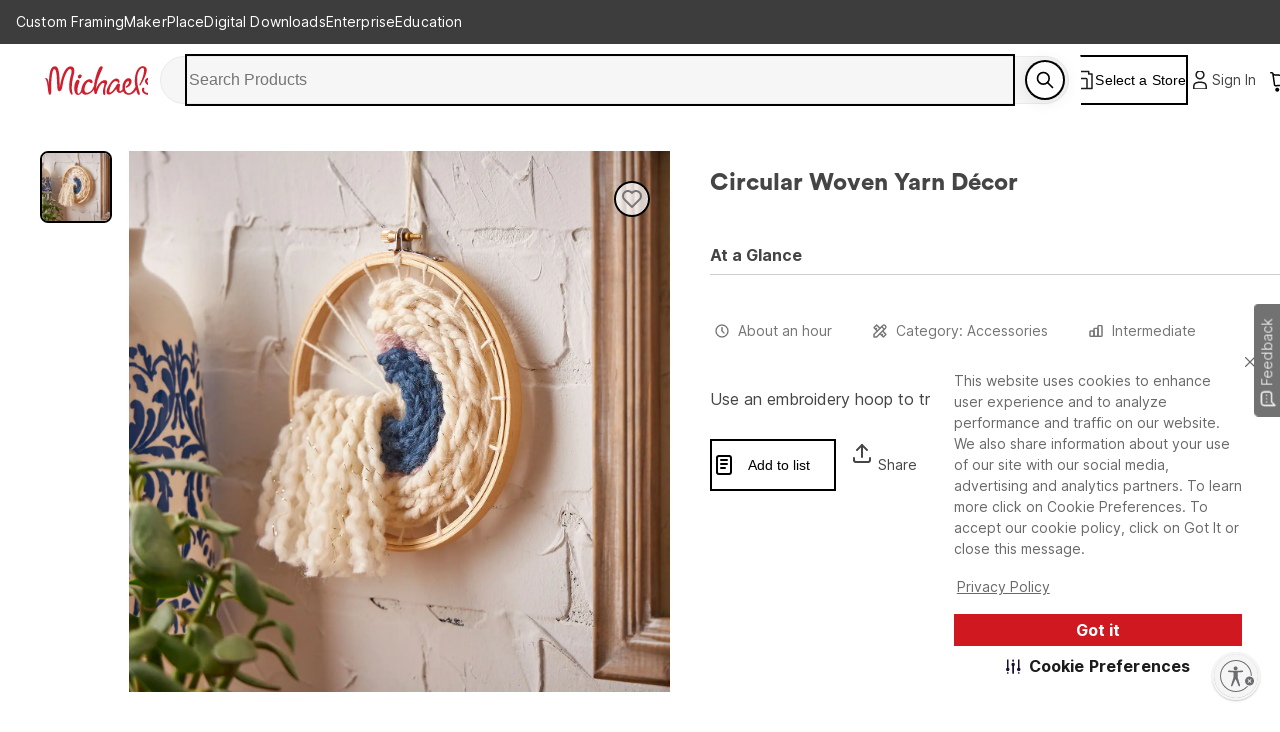

--- FILE ---
content_type: text/html; charset=utf-8
request_url: https://www.michaels.com/project/circular-woven-yarn-decor-B_93724
body_size: 42103
content:
<!DOCTYPE html><html lang="en_US"><head><script type="text/javascript" defer src="//static.platform.michaels.com/POC/renew_home_store.js?v=1.0.6"></script><meta charSet="utf-8" data-next-head=""/><meta name="viewport" content="width=device-width" data-next-head=""/><meta property="fb:app_id" content="730599950313572" data-next-head=""/><meta name="google-site-verification" content="4syGPN-mLJ8d8v5vVaan-SjNA7_WJ-oyxatszkLa0wM" data-next-head=""/><meta property="twitter:card" content="summary_large_image" data-next-head=""/><meta property="twitter:title" content="Circular Woven Yarn Décor | Projects | Michaels" data-next-head=""/><meta property="twitter:description" content="&lt;p&gt;Use an embroidery hoop to try your hand at circular weaving.&lt;/p&gt;" data-next-head=""/><meta property="twitter:image" content="https://imgs.michaels.com/MAM/assets/1/5E3C12034D34434F8A9BAAFDDF0F8E1B/img/C88FEBE17F364E50950295E7156B8208/thumb_C88FEBE17F364E50950295E7156B8208.jpg" data-next-head=""/><meta property="twitter:site" content="@MichaelStores" data-next-head=""/><title data-next-head="">Circular Woven Yarn Décor | Projects | Michaels</title><meta property="og:title" content="Circular Woven Yarn Décor | Projects | Michaels" data-next-head=""/><meta name="description" content="&lt;p&gt;Use an embroidery hoop to try your hand at circular weaving.&lt;/p&gt;" data-next-head=""/><meta property="og:description" content="&lt;p&gt;Use an embroidery hoop to try your hand at circular weaving.&lt;/p&gt;" data-next-head=""/><meta name="keywords" content="Michaels, Arts, Crafts, Framing, Home Decor, Floral, Seasonal Products, Kids Crafts" data-next-head=""/><link rel="canonical" href="https://www.michaels.com/project/circular-woven-yarn-decor-B_93724" data-next-head=""/><meta property="og:url" content="https://www.michaels.com/project/circular-woven-yarn-decor-B_93724" data-next-head=""/><meta property="og:type" content="product" data-next-head=""/><meta property="og:siteName" content="Michaels" data-next-head=""/><meta property="og:image" content="https://imgs.michaels.com/MAM/assets/1/5E3C12034D34434F8A9BAAFDDF0F8E1B/img/C88FEBE17F364E50950295E7156B8208/thumb_C88FEBE17F364E50950295E7156B8208.jpg" data-next-head=""/><meta property="og:locale" content="en_US" data-next-head=""/><meta name="bvDateModified" content="2026-01-15" data-next-head=""/><script type="application/ld+json" data-next-head="">{&quot;@context&quot;:&quot;http://schema.org&quot;,&quot;@type&quot;:&quot;ItemPage&quot;,&quot;name&quot;:&quot;Circular Woven Yarn Décor&quot;,&quot;identifier&quot;:&quot;B_93724&quot;,&quot;url&quot;:&quot;https://www.michaels.com/project/circular-woven-yarn-decor-B_93724&quot;,&quot;breadcrumb&quot;:&quot;Projects &gt; Projects&quot;,&quot;thumbnailUrl&quot;:&quot;https://imgs.michaels.com/MAM/assets/1/5E3C12034D34434F8A9BAAFDDF0F8E1B/img/C88FEBE17F364E50950295E7156B8208/thumb_C88FEBE17F364E50950295E7156B8208.jpg&quot;,&quot;description&quot;:&quot;&lt;p&gt;Use an embroidery hoop to try your hand at circular weaving.&lt;/p&gt;&quot;,&quot;category&quot;:&quot;&quot;,&quot;aggregateRating&quot;:{&quot;@type&quot;:&quot;AggregateRating&quot;,&quot;itemReviewed&quot;:{&quot;@type&quot;:&quot;HowTo&quot;,&quot;name&quot;:&quot;Circular Woven Yarn Décor&quot;,&quot;step&quot;:[{&quot;@type&quot;:&quot;HowToStep&quot;,&quot;name&quot;:&quot;1&quot;,&quot;text&quot;:&quot;1&quot;},{&quot;@type&quot;:&quot;HowToStep&quot;,&quot;name&quot;:&quot;2&quot;,&quot;text&quot;:&quot;2&quot;}]}}}</script><meta name="robots" content="index, follow" data-next-head=""/><link rel="alternate" hrefLang="en-us" href="https://www.michaels.com/project/circular-woven-yarn-decor-B_93724" data-next-head=""/><link rel="icon" href="https://static.platform.michaels.com/assets/image/michaels-favicon.webp" data-next-head=""/><link rel="stylesheet" href="https://use.typekit.net/skl5onh.css" data-next-head=""/><link rel="stylesheet" type="text/css" charSet="UTF-8" href="https://static.platform.michaels.com/libs/slick-carousel/1.6.0/slick.min.css" data-next-head=""/><link rel="stylesheet" type="text/css" href="https://static.platform.michaels.com/libs/slick-carousel/1.6.0/slick-theme.min.css" data-next-head=""/><link rel="dns-prefetch" href="https://imgs.michaels.com" crossorigin=""/><link rel="dns-prefetch" href="https://cdn.cookielaw.org" crossorigin=""/><link rel="dns-prefetch" href="https://akimages.shoplocal.com" crossorigin=""/><link rel="preconnect" href="https://static.platform.michaels.com" crossorigin=""/><link rel="preconnect" href="https://www.googletagmanager.com" crossorigin=""/><link rel="preload" as="font" href="https://static.platform.michaels.com/home-page/font/CircularXX-Thin.otf"/><style>
                .cc-banner * {
                  font-family: 'Inter', arial !important;
                  color: var(--Text-text-default, #1C1C1C) !important;
                }
                .cc-link * {
                  color: var(--Text-text-default, #1C1C1C) !important;
                  text-align: center !important;
                  /* Body/Body Bold */
                  font-family: Inter !important;
                  font-size: 16px !important;
                  font-style: normal !important;
                  font-weight: 700 !important;
                  line-height: 150% !important; /* 24px */
                  letter-spacing: 0.16px !important;
                }
                .cmp-body * {
                  font-family: 'Inter', arial !important;
                  color: #1C1C1C) !important;
                }
                .cc-btn   {
                  color: var(--Text-text-inverse, #FFF) !important;
                  text-align: center !important;
                  font-family: 'Inter', arial !important;
                  font-size: 16px !important;
                  font-weight: 700 !important;
                }  
                .cmp-body.cmp-multi-level .cmp-list-tile {
                  background-color:#FFF !important;
                  font-weight: 400 !important;
                  font-size: 12px !important;
                }
                .cmp-body.cmp-multi-level .cmp-list-tile-content h2 {
   
                   font-weight: 700 !important;
                   color: #1C1C1C) !important;
                }
                .cmp-body.cmp-multi-level .cmp-switch__status {
                   color: #1C1C1C) !important;
                   font-weight: 300 !important;
                } 
                .cmp-body.cmp-multi-level .cmp-details-view .cmp-details-header {
                   background-color:#FFF !important;
                } 
                .cmp-body.cmp-multi-level .cmp-accordion  {  
                   background-color:#FFF !important;
                } 
                 .cmp-body.cmp-multi-level .cmp-details-view .cmp-details-header {  
                   background-color:#FFF !important;
                } 
                 .cmp-body.cmp-multi-level .cmp-accordion__title { 
                   color: #1C1C1C) !important;
              } 
               .cmp-body.cmp-multi-level .cmp-accordion h2 {
                color: #1C1C1C) !important;
              }
                .cmp-body.cmp-multi-level .cmp-details-view .cmp-details-header h1 {
                  color: #1C1C1C) !important;
              }
                .cmp-body.cmp-multi-level .cmp-details-view .cmp-details-header {
                    color: #1C1C1C) !important;
              }
                 .cmp-tabs__desc, .cmp-first-party-cookie>p, .cmp-third-party-cookie>p {   
                  color: #1C1C1C) !important;
                  font-weight: 300 !important;
              }  
               .cmp-body.cmp-multi-level .cmp-details-view .cmp-details-header ul  {
                   font-weight: 400 !important;
                   color: #1C1C1C) !important;
               } 
                     .cmp-body.cmp-multi-level .cmp-accordion__sub-title a {
                   color: #1C1C1C)  !important;
               }  
               .cmp-body.cmp-multi-level .cmp-details-view .cmp-details-header>p:not(:last-child){
               font-weight: 400 !important;
               }  
               cmp-body.cmp-multi-level .cmp-list-tile-content p,{
               color: #1C1C1C) !important;
               } 
               .cmp-body .cmp-link-btn, .cmp-body.cmp-multi-level .cmp-link-btn{
                 color: #cf1820 !important;
               }
     
    
              </style><script>(function () {
                'use strict';
                function t() {
                  return 'xxxxxxxx-xxxx-4xxx-yxxx-xxxxxxxxxxxx'.replace(/[xy]/g, function (t) {
                    var e = (16 * Math.random()) | 0;
                    return ('x' === t ? e : (3 & e) | 8).toString(16);
                  });
                }
                function e(t) {
                  var e = Date.now() + 31104e6;
                  localStorage.setItem(
                    o,
                    JSON.stringify({ data: t, expires: e, priority: 2, userRelate: !1 })
                  ),
                    (document.cookie = ''
                      .concat(o, '=')
                      .concat(t, ';expires=')
                      .concat(new Date(e).toUTCString())
                      .concat(';path=/'));
                }
                var n, x, o;
                (o = 'MIK_uuid'),
                  (n = localStorage.getItem(o)),
                  (x = document.cookie.match(new RegExp(''.concat(o, '=(.*?);')))),
                  (n = n ? JSON.parse(n).data : null),
                  (x = x ? x[1] : null),
                  n || x || e(t()),
                  (x || n) && 36 === (null == (x = n = n || x) ? void 0 : x.length) ? e(n) : e(t());
              })();</script><script>window.dataLayer = window.dataLayer || [];</script><script async="" src="https://cdn-prod.securiti.ai/consent/cookie_banner/807f52e2-283e-436e-acba-4b4c2240b889/d69c4e5c-ec22-4b8a-b8d3-956d0e47d26a/google_consent_defaults.js"></script><script id="securiti-cookie-script" async="" src="https://cdn-prod.securiti.ai/consent/cookie-consent-sdk-loader.js" data-tenant-uuid="807f52e2-283e-436e-acba-4b4c2240b889" data-domain-uuid="d69c4e5c-ec22-4b8a-b8d3-956d0e47d26a" data-backend-url="https://app.securiti.ai" data-skip-css="false" defer=""></script><script id="securiti-auto-blocking-script" defer="" src="https://cdn-prod.securiti.ai/consent/auto_blocking/807f52e2-283e-436e-acba-4b4c2240b889/d69c4e5c-ec22-4b8a-b8d3-956d0e47d26a.js"></script><script src="https://cdn.optimizely.com/js/24389681160.js"></script><script>
              if ('scrollRestoration' in history) {
                history.scrollRestoration = 'manual';
              }
              if (!('IntersectionObserver' in window)) {
                var scriptIntersectionObserver = document.createElement('script');
                scriptIntersectionObserver.src =
                  'https://static.platform.michaels.com/google_js/intersection-observer.js';
                document.getElementsByTagName('head')[0].appendChild(scriptIntersectionObserver);
              }
                </script><script src="https://static.platform.michaels.com/common-files/production/frame_dependency_1.0.6_dll.js" type="text/javascript" defer=""></script><script src="https://static.platform.michaels.com/common-files/production/chakra_ui_1.0.6_dll.js" type="text/javascript" defer=""></script><script src="https://static.platform.michaels.com/common-files/production/tools_1.0.6_dll.js" type="text/javascript" defer=""></script><link rel="icon" href="https://static.platform.michaels.com/michaels-favicon.webp"/><link rel="preload" href="https://static.platform.michaels.com/_next/event-hub/static/2c-prd/_next/event-hub/_next/static/css/c263348a574141b1.css" as="style"/><link rel="stylesheet" href="https://static.platform.michaels.com/_next/event-hub/static/2c-prd/_next/event-hub/_next/static/css/c263348a574141b1.css" data-n-g=""/><link rel="preload" href="https://static.platform.michaels.com/_next/event-hub/static/2c-prd/_next/event-hub/_next/static/css/9cd08747d97badc1.css" as="style"/><link rel="stylesheet" href="https://static.platform.michaels.com/_next/event-hub/static/2c-prd/_next/event-hub/_next/static/css/9cd08747d97badc1.css" data-n-g=""/><noscript data-n-css=""></noscript><script defer="" nomodule="" src="https://static.platform.michaels.com/_next/event-hub/static/2c-prd/_next/event-hub/_next/static/chunks/polyfills-42372ed130431b0a.js"></script><script src="https://static.platform.michaels.com/_next/event-hub/static/2c-prd/_next/event-hub/_next/static/chunks/webpack-637f10cdb906a952.js" defer=""></script><script src="https://static.platform.michaels.com/_next/event-hub/static/2c-prd/_next/event-hub/_next/static/chunks/framework-b9fd9bcc3ecde907.js" defer=""></script><script src="https://static.platform.michaels.com/_next/event-hub/static/2c-prd/_next/event-hub/_next/static/chunks/main-fc8b51af7dcd0f42.js" defer=""></script><script src="https://static.platform.michaels.com/_next/event-hub/static/2c-prd/_next/event-hub/_next/static/chunks/mik-technology-5b6bf320553c9ed0.js" defer=""></script><script src="https://static.platform.michaels.com/_next/event-hub/static/2c-prd/_next/event-hub/_next/static/chunks/chakra-ui-51962f8b-1d5b806b6d61ea26.js" defer=""></script><script src="https://static.platform.michaels.com/_next/event-hub/static/2c-prd/_next/event-hub/_next/static/chunks/chakra-ui-00833fa6-102d5a2662161884.js" defer=""></script><script src="https://static.platform.michaels.com/_next/event-hub/static/2c-prd/_next/event-hub/_next/static/chunks/michaels-ssr-518937882e6ea538.js" defer=""></script><script src="https://static.platform.michaels.com/_next/event-hub/static/2c-prd/_next/event-hub/_next/static/chunks/tools-66fde231e5fb2943.js" defer=""></script><script src="https://static.platform.michaels.com/_next/event-hub/static/2c-prd/_next/event-hub/_next/static/chunks/pages/_app-4fc34f8bfa070bc9.js" defer=""></script><script src="https://static.platform.michaels.com/_next/event-hub/static/2c-prd/_next/event-hub/_next/static/chunks/6db4aa4b-12b878ef73738264.js" defer=""></script><script src="https://static.platform.michaels.com/_next/event-hub/static/2c-prd/_next/event-hub/_next/static/chunks/7e42aecb-94f8c450c54b9556.js" defer=""></script><script src="https://static.platform.michaels.com/_next/event-hub/static/2c-prd/_next/event-hub/_next/static/chunks/9264-64dcbc3df362fd68.js" defer=""></script><script src="https://static.platform.michaels.com/_next/event-hub/static/2c-prd/_next/event-hub/_next/static/chunks/4582-76b9425e835474a5.js" defer=""></script><script src="https://static.platform.michaels.com/_next/event-hub/static/2c-prd/_next/event-hub/_next/static/chunks/pages/project/LSBprojectPathRSB-4e7cc605f5725f74.js" defer=""></script><script src="https://static.platform.michaels.com/_next/event-hub/static/2c-prd/_next/event-hub/_next/static/2025.12.29.78427-release-v3.24-db66995/_buildManifest.js" defer=""></script><script src="https://static.platform.michaels.com/_next/event-hub/static/2c-prd/_next/event-hub/_next/static/2025.12.29.78427-release-v3.24-db66995/_ssgManifest.js" defer=""></script><style data-emotion="css "></style>
<script>(window.BOOMR_mq=window.BOOMR_mq||[]).push(["addVar",{"rua.upush":"false","rua.cpush":"true","rua.upre":"false","rua.cpre":"true","rua.uprl":"false","rua.cprl":"false","rua.cprf":"false","rua.trans":"SJ-827ed189-16fa-406c-943a-5f7e9ca6bbf0","rua.cook":"false","rua.ims":"false","rua.ufprl":"false","rua.cfprl":"false","rua.isuxp":"false","rua.texp":"norulematch","rua.ceh":"false","rua.ueh":"false","rua.ieh.st":"0"}]);</script>
                              <script>!function(e){var n="https://s.go-mpulse.net/boomerang/";if("False"=="True")e.BOOMR_config=e.BOOMR_config||{},e.BOOMR_config.PageParams=e.BOOMR_config.PageParams||{},e.BOOMR_config.PageParams.pci=!0,n="https://s2.go-mpulse.net/boomerang/";if(window.BOOMR_API_key="GTC4Y-TZCSF-BEJTK-A6MFK-4SSZL",function(){function e(){if(!r){var e=document.createElement("script");e.id="boomr-scr-as",e.src=window.BOOMR.url,e.async=!0,o.appendChild(e),r=!0}}function t(e){r=!0;var n,t,a,i,d=document,O=window;if(window.BOOMR.snippetMethod=e?"if":"i",t=function(e,n){var t=d.createElement("script");t.id=n||"boomr-if-as",t.src=window.BOOMR.url,BOOMR_lstart=(new Date).getTime(),e=e||d.body,e.appendChild(t)},!window.addEventListener&&window.attachEvent&&navigator.userAgent.match(/MSIE [67]\./))return window.BOOMR.snippetMethod="s",void t(o,"boomr-async");a=document.createElement("IFRAME"),a.src="about:blank",a.title="",a.role="presentation",a.loading="eager",i=(a.frameElement||a).style,i.width=0,i.height=0,i.border=0,i.display="none",o.appendChild(a);try{O=a.contentWindow,d=O.document.open()}catch(_){n=document.domain,a.src="javascript:var d=document.open();d.domain='"+n+"';void 0;",O=a.contentWindow,d=O.document.open()}if(n)d._boomrl=function(){this.domain=n,t()},d.write("<bo"+"dy onload='document._boomrl();'>");else if(O._boomrl=function(){t()},O.addEventListener)O.addEventListener("load",O._boomrl,!1);else if(O.attachEvent)O.attachEvent("onload",O._boomrl);d.close()}function a(e){window.BOOMR_onload=e&&e.timeStamp||(new Date).getTime()}if(!window.BOOMR||!window.BOOMR.version&&!window.BOOMR.snippetExecuted){window.BOOMR=window.BOOMR||{},window.BOOMR.snippetStart=(new Date).getTime(),window.BOOMR.snippetExecuted=!0,window.BOOMR.snippetVersion=14,window.BOOMR.url=n+"GTC4Y-TZCSF-BEJTK-A6MFK-4SSZL";var i=document.currentScript||document.getElementsByTagName("script")[0],o=i.parentNode,r=!1,d=document.createElement("link");if(d.relList&&"function"==typeof d.relList.supports&&d.relList.supports("preload")&&"as"in d)window.BOOMR.snippetMethod="p",d.href=window.BOOMR.url,d.rel="preload",d.as="script",d.addEventListener("load",e),d.addEventListener("error",function(){t(!0)}),setTimeout(function(){if(!r)t(!0)},3e3),BOOMR_lstart=(new Date).getTime(),o.appendChild(d);else t(!1);if(window.addEventListener)window.addEventListener("load",a,!1);else if(window.attachEvent)window.attachEvent("onload",a)}}(),"".length>0)if(e&&"performance"in e&&e.performance&&"function"==typeof e.performance.setResourceTimingBufferSize)e.performance.setResourceTimingBufferSize();!function(){if(BOOMR=e.BOOMR||{},BOOMR.plugins=BOOMR.plugins||{},!BOOMR.plugins.AK){var n="true"=="true"?1:0,t="",a="cj2vdtyx2w5mo2lipvzq-f-2d70e89e1-clientnsv4-s.akamaihd.net",i="false"=="true"?2:1,o={"ak.v":"39","ak.cp":"449320","ak.ai":parseInt("287935",10),"ak.ol":"0","ak.cr":10,"ak.ipv":4,"ak.proto":"h2","ak.rid":"c9a4cfcc","ak.r":51095,"ak.a2":n,"ak.m":"a","ak.n":"essl","ak.bpcip":"18.117.81.0","ak.cport":49600,"ak.gh":"23.215.214.231","ak.quicv":"","ak.tlsv":"tls1.3","ak.0rtt":"","ak.0rtt.ed":"","ak.csrc":"-","ak.acc":"","ak.t":"1768455539","ak.ak":"hOBiQwZUYzCg5VSAfCLimQ==X9KMo76nIKupFHSJKbrVI/oVs3+3tuUFPGTQD8KmtJUq0OUwkdVH0Rd2E/m6O3dGV5O2n1o+5eExjPLNxahaRQBSP96e+H9PAE8pna1yT3RsvR3HskdyU0LcGNaMnzFFUqweEjJB4QcTCeFT0tFA5MkDq1fBD68oE6WrfDUwUniZng9SIvvVG+zJJXxGjMoFEEssW52cQLwpRgsF+pbM53hinl1WSC9Uk1jCHeGuwaWhgfyF2gZ/j/2OJj/uXj9wcA5KVt5tOsjZIhMJ5Rh61M9l3O+OoxnYFosJ4HGffWaWPtRQZxbw5jL9u22IlUvTUSBpoCr2CS9NU//1Viy9diPiJ2skH5OL91qKeZ+kSnbmm0QquENf/MLP43jQd8lgIrPfdr6u9A1vyg9tY8sofQ99YKkZvwdiMr7Ig895zfk=","ak.pv":"558","ak.dpoabenc":"","ak.tf":i};if(""!==t)o["ak.ruds"]=t;var r={i:!1,av:function(n){var t="http.initiator";if(n&&(!n[t]||"spa_hard"===n[t]))o["ak.feo"]=void 0!==e.aFeoApplied?1:0,BOOMR.addVar(o)},rv:function(){var e=["ak.bpcip","ak.cport","ak.cr","ak.csrc","ak.gh","ak.ipv","ak.m","ak.n","ak.ol","ak.proto","ak.quicv","ak.tlsv","ak.0rtt","ak.0rtt.ed","ak.r","ak.acc","ak.t","ak.tf"];BOOMR.removeVar(e)}};BOOMR.plugins.AK={akVars:o,akDNSPreFetchDomain:a,init:function(){if(!r.i){var e=BOOMR.subscribe;e("before_beacon",r.av,null,null),e("onbeacon",r.rv,null,null),r.i=!0}return this},is_complete:function(){return!0}}}}()}(window);</script></head><body><noscript><iframe src="https://www.googletagmanager.com/ns.html?id=GTM-KWJFD3C"
            height="0" width="0" style="display:none;visibility:hidden"></iframe></noscript><div id="__next"><style data-emotion="css-global mi0v1k">:host,:root,[data-theme]{--chakra-ring-inset:var(--chakra-empty,/*!*/ /*!*/);--chakra-ring-offset-width:0px;--chakra-ring-offset-color:#fff;--chakra-ring-color:rgba(66, 153, 225, 0.6);--chakra-ring-offset-shadow:0 0 #0000;--chakra-ring-shadow:0 0 #0000;--chakra-space-x-reverse:0;--chakra-space-y-reverse:0;--chakra-colors-transparent:transparent;--chakra-colors-current:currentColor;--chakra-colors-black:#000000;--chakra-colors-white:#FFFFFF;--chakra-colors-whiteAlpha-50:rgba(255, 255, 255, 0.04);--chakra-colors-whiteAlpha-100:rgba(255, 255, 255, 0.06);--chakra-colors-whiteAlpha-200:rgba(255, 255, 255, 0.08);--chakra-colors-whiteAlpha-300:rgba(255, 255, 255, 0.16);--chakra-colors-whiteAlpha-400:rgba(255, 255, 255, 0.24);--chakra-colors-whiteAlpha-500:rgba(255, 255, 255, 0.36);--chakra-colors-whiteAlpha-600:rgba(255, 255, 255, 0.48);--chakra-colors-whiteAlpha-700:rgba(255, 255, 255, 0.64);--chakra-colors-whiteAlpha-800:rgba(255, 255, 255, 0.80);--chakra-colors-whiteAlpha-900:rgba(255, 255, 255, 0.92);--chakra-colors-blackAlpha-50:rgba(0, 0, 0, 0.04);--chakra-colors-blackAlpha-100:rgba(0, 0, 0, 0.06);--chakra-colors-blackAlpha-200:rgba(0, 0, 0, 0.08);--chakra-colors-blackAlpha-300:rgba(0, 0, 0, 0.16);--chakra-colors-blackAlpha-400:rgba(0, 0, 0, 0.24);--chakra-colors-blackAlpha-500:rgba(0, 0, 0, 0.36);--chakra-colors-blackAlpha-600:rgba(0, 0, 0, 0.48);--chakra-colors-blackAlpha-700:rgba(0, 0, 0, 0.64);--chakra-colors-blackAlpha-800:rgba(0, 0, 0, 0.80);--chakra-colors-blackAlpha-900:rgba(0, 0, 0, 0.92);--chakra-colors-gray-0:#FFFFFF;--chakra-colors-gray-25:#FBFBFB;--chakra-colors-gray-50:#F6F6F6;--chakra-colors-gray-100:#F2F2F2;--chakra-colors-gray-200:#EAEAEA;--chakra-colors-gray-250:#E1E1E1;--chakra-colors-gray-300:#CDCDCD;--chakra-colors-gray-400:#AEAEAE;--chakra-colors-gray-500:#909090;--chakra-colors-gray-600:#757575;--chakra-colors-gray-700:#5F5F5F;--chakra-colors-gray-800:#454545;--chakra-colors-gray-900:#303030;--chakra-colors-gray-1000:#1B1B1B;--chakra-colors-gray-1100:#000000;--chakra-colors-red-50:#FFF5F5;--chakra-colors-red-100:#FED7D7;--chakra-colors-red-200:#FEB2B2;--chakra-colors-red-300:#FC8181;--chakra-colors-red-400:#F56565;--chakra-colors-red-500:#E53E3E;--chakra-colors-red-600:#C53030;--chakra-colors-red-700:#9B2C2C;--chakra-colors-red-800:#822727;--chakra-colors-red-900:#63171B;--chakra-colors-orange-50:#FFFAF0;--chakra-colors-orange-100:#FEEBC8;--chakra-colors-orange-200:#FBD38D;--chakra-colors-orange-300:#F6AD55;--chakra-colors-orange-400:#ED8936;--chakra-colors-orange-500:#DD6B20;--chakra-colors-orange-600:#C05621;--chakra-colors-orange-700:#9C4221;--chakra-colors-orange-800:#7B341E;--chakra-colors-orange-900:#652B19;--chakra-colors-yellow-50:#FFFFF0;--chakra-colors-yellow-100:#FFF2DF;--chakra-colors-yellow-200:#F9E4BD;--chakra-colors-yellow-300:#F3CD85;--chakra-colors-yellow-400:#EFBC5C;--chakra-colors-yellow-500:#EBAB33;--chakra-colors-yellow-600:#CF8E14;--chakra-colors-yellow-700:#975A16;--chakra-colors-yellow-800:#744210;--chakra-colors-yellow-900:#5F370E;--chakra-colors-green-50:#F0FFF4;--chakra-colors-green-100:#E9F5F3;--chakra-colors-green-200:#BDE4DF;--chakra-colors-green-300:#7DCAC0;--chakra-colors-green-400:#4FB7AA;--chakra-colors-green-500:#009783;--chakra-colors-green-600:#007162;--chakra-colors-green-700:#276749;--chakra-colors-green-800:#22543D;--chakra-colors-green-900:#1C4532;--chakra-colors-teal-50:#E6FFFA;--chakra-colors-teal-100:#B2F5EA;--chakra-colors-teal-200:#81E6D9;--chakra-colors-teal-300:#4FD1C5;--chakra-colors-teal-400:#38B2AC;--chakra-colors-teal-500:#319795;--chakra-colors-teal-600:#2C7A7B;--chakra-colors-teal-700:#285E61;--chakra-colors-teal-800:#234E52;--chakra-colors-teal-900:#1D4044;--chakra-colors-blue-50:#ebf8ff;--chakra-colors-blue-100:#EBF5FC;--chakra-colors-blue-200:#D1E8F8;--chakra-colors-blue-300:#8CC0E1;--chakra-colors-blue-400:#4C9DCF;--chakra-colors-blue-500:#0475BC;--chakra-colors-blue-600:#024F7F;--chakra-colors-blue-700:#2c5282;--chakra-colors-blue-800:#2a4365;--chakra-colors-blue-900:#1A365D;--chakra-colors-cyan-50:#EDFDFD;--chakra-colors-cyan-100:#C4F1F9;--chakra-colors-cyan-200:#9DECF9;--chakra-colors-cyan-300:#76E4F7;--chakra-colors-cyan-400:#0BC5EA;--chakra-colors-cyan-500:#00B5D8;--chakra-colors-cyan-600:#00A3C4;--chakra-colors-cyan-700:#0987A0;--chakra-colors-cyan-800:#086F83;--chakra-colors-cyan-900:#065666;--chakra-colors-purple-50:#FAF5FF;--chakra-colors-purple-100:#E9EAF2;--chakra-colors-purple-200:#CFD1E4;--chakra-colors-purple-300:#A3A8CB;--chakra-colors-purple-400:#7E84B7;--chakra-colors-purple-500:#444E97;--chakra-colors-purple-600:#2C3261;--chakra-colors-purple-700:#553C9A;--chakra-colors-purple-800:#44337A;--chakra-colors-purple-900:#322659;--chakra-colors-pink-50:#FFF5F7;--chakra-colors-pink-100:#FED7E2;--chakra-colors-pink-200:#FBB6CE;--chakra-colors-pink-300:#F687B3;--chakra-colors-pink-400:#ED64A6;--chakra-colors-pink-500:#D53F8C;--chakra-colors-pink-600:#B83280;--chakra-colors-pink-700:#97266D;--chakra-colors-pink-800:#702459;--chakra-colors-pink-900:#521B41;--chakra-colors-linkedin-50:#E8F4F9;--chakra-colors-linkedin-100:#CFEDFB;--chakra-colors-linkedin-200:#9BDAF3;--chakra-colors-linkedin-300:#68C7EC;--chakra-colors-linkedin-400:#34B3E4;--chakra-colors-linkedin-500:#00A0DC;--chakra-colors-linkedin-600:#008CC9;--chakra-colors-linkedin-700:#0077B5;--chakra-colors-linkedin-800:#005E93;--chakra-colors-linkedin-900:#004471;--chakra-colors-facebook-50:#E8F4F9;--chakra-colors-facebook-100:#D9DEE9;--chakra-colors-facebook-200:#B7C2DA;--chakra-colors-facebook-300:#6482C0;--chakra-colors-facebook-400:#4267B2;--chakra-colors-facebook-500:#385898;--chakra-colors-facebook-600:#314E89;--chakra-colors-facebook-700:#29487D;--chakra-colors-facebook-800:#223B67;--chakra-colors-facebook-900:#1E355B;--chakra-colors-messenger-50:#D0E6FF;--chakra-colors-messenger-100:#B9DAFF;--chakra-colors-messenger-200:#A2CDFF;--chakra-colors-messenger-300:#7AB8FF;--chakra-colors-messenger-400:#2E90FF;--chakra-colors-messenger-500:#0078FF;--chakra-colors-messenger-600:#0063D1;--chakra-colors-messenger-700:#0052AC;--chakra-colors-messenger-800:#003C7E;--chakra-colors-messenger-900:#002C5C;--chakra-colors-whatsapp-50:#dffeec;--chakra-colors-whatsapp-100:#b9f5d0;--chakra-colors-whatsapp-200:#90edb3;--chakra-colors-whatsapp-300:#65e495;--chakra-colors-whatsapp-400:#3cdd78;--chakra-colors-whatsapp-500:#22c35e;--chakra-colors-whatsapp-600:#179848;--chakra-colors-whatsapp-700:#0c6c33;--chakra-colors-whatsapp-800:#01421c;--chakra-colors-whatsapp-900:#001803;--chakra-colors-twitter-50:#E5F4FD;--chakra-colors-twitter-100:#C8E9FB;--chakra-colors-twitter-200:#A8DCFA;--chakra-colors-twitter-300:#83CDF7;--chakra-colors-twitter-400:#57BBF5;--chakra-colors-twitter-500:#1DA1F2;--chakra-colors-twitter-600:#1A94DA;--chakra-colors-twitter-700:#1681BF;--chakra-colors-twitter-800:#136B9E;--chakra-colors-twitter-900:#0D4D71;--chakra-colors-telegram-50:#E3F2F9;--chakra-colors-telegram-100:#C5E4F3;--chakra-colors-telegram-200:#A2D4EC;--chakra-colors-telegram-300:#7AC1E4;--chakra-colors-telegram-400:#47A9DA;--chakra-colors-telegram-500:#0088CC;--chakra-colors-telegram-600:#007AB8;--chakra-colors-telegram-700:#006BA1;--chakra-colors-telegram-800:#005885;--chakra-colors-telegram-900:#003F5E;--chakra-colors-primary-default:#CF1F2E;--chakra-colors-secondary-1:#ED7064;--chakra-colors-secondary-2:#EBAB33;--chakra-colors-secondary-3:#009783;--chakra-colors-secondary-4:#0475BC;--chakra-colors-secondary-default:#1B1B1B;--chakra-colors-tertiary-1:#F8D2CB;--chakra-colors-tertiary-2:#FFF2DF;--chakra-colors-tertiary-3:#C5E4C8;--chakra-colors-tertiary-4:#D1E8F8;--chakra-colors-semantics-default:#1B1B1B;--chakra-colors-semantics-link-light:#EFF7FB;--chakra-colors-semantics-link:#0475BC;--chakra-colors-semantics-error-light:#FEF5F8;--chakra-colors-semantics-error:#EB003B;--chakra-colors-semantics-success-light:#ECF6F4;--chakra-colors-semantics-success:#00856D;--chakra-colors-semantics-success-dark:#006A57;--chakra-colors-semantics-info-light:#F3F3F3;--chakra-colors-semantics-info:#757575;--chakra-colors-semantics-info-dark:#454545;--chakra-colors-semantics-warning-light:#F8F3EC;--chakra-colors-semantics-warning:#A85D00;--chakra-colors-semantics-disabled:#CDCDCD;--chakra-colors-overlay-dark-bg:rgba(27, 27, 27, 0.75);--chakra-colors-peach-100:#FEF1EF;--chakra-colors-peach-200:#FFD8D5;--chakra-colors-peach-300:#FEB1AD;--chakra-colors-peach-400:#F18D83;--chakra-colors-peach-500:#ED7064;--chakra-colors-peach-600:#BF4D47;--chakra-borders-none:0;--chakra-borders-1px:1px solid;--chakra-borders-2px:2px solid;--chakra-borders-4px:4px solid;--chakra-borders-8px:8px solid;--chakra-fonts-heading:"ibm-plex-serif",'Georgia','Cambria','"Times New Roman"','Times','serif';--chakra-fonts-body:"Inter",-apple-system,BlinkMacSystemFont,"Segoe UI",Helvetica,Arial,sans-serif,"Apple Color Emoji","Segoe UI Emoji","Segoe UI Symbol";--chakra-fonts-mono:SFMono-Regular,Menlo,Monaco,Consolas,"Liberation Mono","Courier New",monospace;--chakra-fontSizes-3xs:0.5rem;--chakra-fontSizes-2xs:0.625rem;--chakra-fontSizes-xs:0.75rem;--chakra-fontSizes-sm:0.875rem;--chakra-fontSizes-md:1rem;--chakra-fontSizes-lg:1.25rem;--chakra-fontSizes-xl:1.5rem;--chakra-fontSizes-2xl:2rem;--chakra-fontSizes-3xl:2.25rem;--chakra-fontSizes-4xl:2.5rem;--chakra-fontSizes-5xl:3rem;--chakra-fontSizes-6xl:5rem;--chakra-fontSizes-7xl:4.5rem;--chakra-fontSizes-8xl:6rem;--chakra-fontSizes-9xl:8rem;--chakra-fontWeights-hairline:100;--chakra-fontWeights-thin:200;--chakra-fontWeights-light:300;--chakra-fontWeights-normal:400;--chakra-fontWeights-medium:500;--chakra-fontWeights-semibold:600;--chakra-fontWeights-bold:700;--chakra-fontWeights-extrabold:800;--chakra-fontWeights-black:900;--chakra-letterSpacings-tighter:-0.05em;--chakra-letterSpacings-tight:-0.025em;--chakra-letterSpacings-normal:0;--chakra-letterSpacings-wide:0.025em;--chakra-letterSpacings-wider:0.05em;--chakra-letterSpacings-widest:0.1em;--chakra-lineHeights-3:.75rem;--chakra-lineHeights-4:1rem;--chakra-lineHeights-5:1.25rem;--chakra-lineHeights-6:1.5rem;--chakra-lineHeights-7:1.75rem;--chakra-lineHeights-8:2rem;--chakra-lineHeights-9:2.25rem;--chakra-lineHeights-10:2.5rem;--chakra-lineHeights-11:2.75rem;--chakra-lineHeights-12:3rem;--chakra-lineHeights-14:3.5rem;--chakra-lineHeights-16:4rem;--chakra-lineHeights-17:4.5rem;--chakra-lineHeights-normal:normal;--chakra-lineHeights-none:1;--chakra-lineHeights-shorter:1.25;--chakra-lineHeights-short:1.375;--chakra-lineHeights-base:1.5;--chakra-lineHeights-tall:1.625;--chakra-lineHeights-taller:2;--chakra-radii-none:0;--chakra-radii-sm:0.125rem;--chakra-radii-base:0.25rem;--chakra-radii-md:0.375rem;--chakra-radii-lg:0.5rem;--chakra-radii-xl:0.75rem;--chakra-radii-2xl:1rem;--chakra-radii-3xl:1.5rem;--chakra-radii-full:9999px;--chakra-space-1:0.25rem;--chakra-space-2:0.5rem;--chakra-space-3:0.75rem;--chakra-space-4:1rem;--chakra-space-5:1.25rem;--chakra-space-6:1.5rem;--chakra-space-7:1.75rem;--chakra-space-8:2rem;--chakra-space-9:2.25rem;--chakra-space-10:2.5rem;--chakra-space-12:3rem;--chakra-space-14:3.5rem;--chakra-space-16:4rem;--chakra-space-20:5rem;--chakra-space-24:6rem;--chakra-space-28:7rem;--chakra-space-32:8rem;--chakra-space-36:9rem;--chakra-space-40:10rem;--chakra-space-44:11rem;--chakra-space-48:12rem;--chakra-space-52:13rem;--chakra-space-56:14rem;--chakra-space-60:15rem;--chakra-space-64:16rem;--chakra-space-72:18rem;--chakra-space-80:20rem;--chakra-space-96:24rem;--chakra-space-px:1px;--chakra-space-0-5:0.125rem;--chakra-space-1-5:0.375rem;--chakra-space-2-5:0.625rem;--chakra-space-3-5:0.875rem;--chakra-shadows-xs:0 0 0 1px rgba(0, 0, 0, 0.05);--chakra-shadows-sm:0 1px 2px 0 rgba(0, 0, 0, 0.05);--chakra-shadows-base:0 1px 3px 0 rgba(0, 0, 0, 0.1),0 1px 2px 0 rgba(0, 0, 0, 0.06);--chakra-shadows-md:0 4px 6px -1px rgba(0, 0, 0, 0.1),0 2px 4px -1px rgba(0, 0, 0, 0.06);--chakra-shadows-lg:0 10px 15px -3px rgba(0, 0, 0, 0.1),0 4px 6px -2px rgba(0, 0, 0, 0.05);--chakra-shadows-xl:0 20px 25px -5px rgba(0, 0, 0, 0.1),0 10px 10px -5px rgba(0, 0, 0, 0.04);--chakra-shadows-2xl:0 25px 50px -12px rgba(0, 0, 0, 0.25);--chakra-shadows-outline:0 0 0 3px rgba(66, 153, 225, 0.6);--chakra-shadows-inner:inset 0 2px 4px 0 rgba(0,0,0,0.06);--chakra-shadows-none:none;--chakra-shadows-dark-lg:rgba(0, 0, 0, 0.1) 0px 0px 0px 1px,rgba(0, 0, 0, 0.2) 0px 5px 10px,rgba(0, 0, 0, 0.4) 0px 15px 40px;--chakra-sizes-1:0.25rem;--chakra-sizes-2:0.5rem;--chakra-sizes-3:0.75rem;--chakra-sizes-4:1rem;--chakra-sizes-5:1.25rem;--chakra-sizes-6:1.5rem;--chakra-sizes-7:1.75rem;--chakra-sizes-8:2rem;--chakra-sizes-9:2.25rem;--chakra-sizes-10:2.5rem;--chakra-sizes-12:3rem;--chakra-sizes-14:3.5rem;--chakra-sizes-16:4rem;--chakra-sizes-20:5rem;--chakra-sizes-24:6rem;--chakra-sizes-28:7rem;--chakra-sizes-32:8rem;--chakra-sizes-36:9rem;--chakra-sizes-40:10rem;--chakra-sizes-44:11rem;--chakra-sizes-48:12rem;--chakra-sizes-52:13rem;--chakra-sizes-56:14rem;--chakra-sizes-60:15rem;--chakra-sizes-64:16rem;--chakra-sizes-72:18rem;--chakra-sizes-80:20rem;--chakra-sizes-96:24rem;--chakra-sizes-px:1px;--chakra-sizes-0-5:0.125rem;--chakra-sizes-1-5:0.375rem;--chakra-sizes-2-5:0.625rem;--chakra-sizes-3-5:0.875rem;--chakra-sizes-max:max-content;--chakra-sizes-min:min-content;--chakra-sizes-full:100%;--chakra-sizes-3xs:14rem;--chakra-sizes-2xs:16rem;--chakra-sizes-xs:20rem;--chakra-sizes-sm:24rem;--chakra-sizes-md:28rem;--chakra-sizes-lg:32rem;--chakra-sizes-xl:36rem;--chakra-sizes-2xl:42rem;--chakra-sizes-3xl:48rem;--chakra-sizes-4xl:56rem;--chakra-sizes-5xl:64rem;--chakra-sizes-6xl:72rem;--chakra-sizes-7xl:80rem;--chakra-sizes-8xl:90rem;--chakra-sizes-prose:60ch;--chakra-sizes-container-sm:640px;--chakra-sizes-container-md:768px;--chakra-sizes-container-lg:1024px;--chakra-sizes-container-xl:1280px;--chakra-zIndices-hide:-1;--chakra-zIndices-auto:auto;--chakra-zIndices-base:0;--chakra-zIndices-docked:10;--chakra-zIndices-dropdown:1000;--chakra-zIndices-sticky:1100;--chakra-zIndices-banner:1200;--chakra-zIndices-overlay:1300;--chakra-zIndices-modal:1400;--chakra-zIndices-popover:1500;--chakra-zIndices-skipLink:1600;--chakra-zIndices-toast:1700;--chakra-zIndices-tooltip:1800;--chakra-transition-property-common:background-color,border-color,color,fill,stroke,opacity,box-shadow,transform;--chakra-transition-property-colors:background-color,border-color,color,fill,stroke;--chakra-transition-property-dimensions:width,height;--chakra-transition-property-position:left,right,top,bottom;--chakra-transition-property-background:background-color,background-image,background-position;--chakra-transition-easing-ease-in:cubic-bezier(0.4, 0, 1, 1);--chakra-transition-easing-ease-out:cubic-bezier(0, 0, 0.2, 1);--chakra-transition-easing-ease-in-out:cubic-bezier(0.4, 0, 0.2, 1);--chakra-transition-duration-ultra-fast:50ms;--chakra-transition-duration-faster:100ms;--chakra-transition-duration-fast:150ms;--chakra-transition-duration-normal:200ms;--chakra-transition-duration-slow:300ms;--chakra-transition-duration-slower:400ms;--chakra-transition-duration-ultra-slow:500ms;--chakra-blur-none:0;--chakra-blur-sm:4px;--chakra-blur-base:8px;--chakra-blur-md:12px;--chakra-blur-lg:16px;--chakra-blur-xl:24px;--chakra-blur-2xl:40px;--chakra-blur-3xl:64px;--chakra-breakpoints-base:0em;--chakra-breakpoints-sm:375px;--chakra-breakpoints-md:640px;--chakra-breakpoints-lg:1024px;--chakra-breakpoints-xl:1440px;--chakra-breakpoints-2xl:96em;}.chakra-ui-light :host:not([data-theme]),.chakra-ui-light :root:not([data-theme]),.chakra-ui-light [data-theme]:not([data-theme]),[data-theme=light] :host:not([data-theme]),[data-theme=light] :root:not([data-theme]),[data-theme=light] [data-theme]:not([data-theme]),:host[data-theme=light],:root[data-theme=light],[data-theme][data-theme=light]{--chakra-colors-chakra-body-text:var(--chakra-colors-gray-800);--chakra-colors-chakra-body-bg:var(--chakra-colors-white);--chakra-colors-chakra-border-color:var(--chakra-colors-gray-200);--chakra-colors-chakra-inverse-text:var(--chakra-colors-white);--chakra-colors-chakra-subtle-bg:var(--chakra-colors-gray-100);--chakra-colors-chakra-subtle-text:var(--chakra-colors-gray-600);--chakra-colors-chakra-placeholder-color:var(--chakra-colors-gray-500);}.chakra-ui-dark :host:not([data-theme]),.chakra-ui-dark :root:not([data-theme]),.chakra-ui-dark [data-theme]:not([data-theme]),[data-theme=dark] :host:not([data-theme]),[data-theme=dark] :root:not([data-theme]),[data-theme=dark] [data-theme]:not([data-theme]),:host[data-theme=dark],:root[data-theme=dark],[data-theme][data-theme=dark]{--chakra-colors-chakra-body-text:var(--chakra-colors-whiteAlpha-900);--chakra-colors-chakra-body-bg:var(--chakra-colors-gray-800);--chakra-colors-chakra-border-color:var(--chakra-colors-whiteAlpha-300);--chakra-colors-chakra-inverse-text:var(--chakra-colors-gray-800);--chakra-colors-chakra-subtle-bg:var(--chakra-colors-gray-700);--chakra-colors-chakra-subtle-text:var(--chakra-colors-gray-400);--chakra-colors-chakra-placeholder-color:var(--chakra-colors-whiteAlpha-400);}</style><style data-emotion="css-global fubdgu">html{line-height:1.5;-webkit-text-size-adjust:100%;font-family:system-ui,sans-serif;-webkit-font-smoothing:antialiased;text-rendering:optimizeLegibility;-moz-osx-font-smoothing:grayscale;touch-action:manipulation;}body{position:relative;min-height:100%;margin:0;font-feature-settings:"kern";}:where(*, *::before, *::after){border-width:0;border-style:solid;box-sizing:border-box;word-wrap:break-word;}main{display:block;}hr{border-top-width:1px;box-sizing:content-box;height:0;overflow:visible;}:where(pre, code, kbd,samp){font-family:SFMono-Regular,Menlo,Monaco,Consolas,monospace;font-size:1em;}a{background-color:transparent;color:inherit;-webkit-text-decoration:inherit;text-decoration:inherit;}abbr[title]{border-bottom:none;-webkit-text-decoration:underline;text-decoration:underline;-webkit-text-decoration:underline dotted;-webkit-text-decoration:underline dotted;text-decoration:underline dotted;}:where(b, strong){font-weight:bold;}small{font-size:80%;}:where(sub,sup){font-size:75%;line-height:0;position:relative;vertical-align:baseline;}sub{bottom:-0.25em;}sup{top:-0.5em;}img{border-style:none;}:where(button, input, optgroup, select, textarea){font-family:inherit;font-size:100%;line-height:1.15;margin:0;}:where(button, input){overflow:visible;}:where(button, select){text-transform:none;}:where(
          button::-moz-focus-inner,
          [type="button"]::-moz-focus-inner,
          [type="reset"]::-moz-focus-inner,
          [type="submit"]::-moz-focus-inner
        ){border-style:none;padding:0;}fieldset{padding:0.35em 0.75em 0.625em;}legend{box-sizing:border-box;color:inherit;display:table;max-width:100%;padding:0;white-space:normal;}progress{vertical-align:baseline;}textarea{overflow:auto;}:where([type="checkbox"], [type="radio"]){box-sizing:border-box;padding:0;}input[type="number"]::-webkit-inner-spin-button,input[type="number"]::-webkit-outer-spin-button{-webkit-appearance:none!important;}input[type="number"]{-moz-appearance:textfield;}input[type="search"]{-webkit-appearance:textfield;outline-offset:-2px;}input[type="search"]::-webkit-search-decoration{-webkit-appearance:none!important;}::-webkit-file-upload-button{-webkit-appearance:button;font:inherit;}details{display:block;}summary{display:-webkit-box;display:-webkit-list-item;display:-ms-list-itembox;display:list-item;}template{display:none;}[hidden]{display:none!important;}:where(
          blockquote,
          dl,
          dd,
          h1,
          h2,
          h3,
          h4,
          h5,
          h6,
          hr,
          figure,
          p,
          pre
        ){margin:0;}button{background:transparent;padding:0;}fieldset{margin:0;padding:0;}:where(ol, ul){margin:0;padding:0;}textarea{resize:vertical;}:where(button, [role="button"]){cursor:pointer;}button::-moz-focus-inner{border:0!important;}table{border-collapse:collapse;}:where(h1, h2, h3, h4, h5, h6){font-size:inherit;font-weight:inherit;}:where(button, input, optgroup, select, textarea){padding:0;line-height:inherit;color:inherit;}:where(img, svg, video, canvas, audio, iframe, embed, object){display:block;}:where(img, video){max-width:100%;height:auto;}[data-js-focus-visible] :focus:not([data-focus-visible-added]):not(
          [data-focus-visible-disabled]
        ){outline:none;box-shadow:none;}select::-ms-expand{display:none;}:root,:host{--chakra-vh:100vh;}@supports (height: -webkit-fill-available){:root,:host{--chakra-vh:-webkit-fill-available;}}@supports (height: -moz-fill-available){:root,:host{--chakra-vh:-moz-fill-available;}}@supports (height: 100dvh){:root,:host{--chakra-vh:100dvh;}}</style><style data-emotion="css-global rvp9c9">body{font-family:var(--chakra-fonts-body);color:var(--chakra-colors-chakra-body-text);background:var(--chakra-colors-chakra-body-bg);transition-property:background-color;transition-duration:var(--chakra-transition-duration-normal);line-height:var(--chakra-lineHeights-base);}*::-webkit-input-placeholder{color:var(--chakra-colors-chakra-placeholder-color);}*::-moz-placeholder{color:var(--chakra-colors-chakra-placeholder-color);}*:-ms-input-placeholder{color:var(--chakra-colors-chakra-placeholder-color);}*::placeholder{color:var(--chakra-colors-chakra-placeholder-color);}*,*::before,::after{border-color:var(--chakra-colors-black);}</style><style data-emotion="css 1qqtuc5">.css-1qqtuc5{display:-webkit-box;display:-webkit-flex;display:-ms-flexbox;display:flex;-webkit-align-items:center;-webkit-box-align:center;-ms-flex-align:center;align-items:center;-webkit-box-pack:center;-ms-flex-pack:center;-webkit-justify-content:center;justify-content:center;background:var(--chakra-colors-black);color:var(--chakra-colors-white);width:100%;-webkit-flex-direction:column;-ms-flex-direction:column;flex-direction:column;}</style><div id="previewTop" class="css-1qqtuc5"></div><header class="headerContainer"><style data-emotion="css s62jec">.css-s62jec{display:-webkit-box;display:-webkit-flex;display:-ms-flexbox;display:flex;width:100%;max-width:100%;-webkit-margin-start:auto;margin-inline-start:auto;-webkit-margin-end:auto;margin-inline-end:auto;padding:0 16px;-webkit-align-items:center;-webkit-box-align:center;-ms-flex-align:center;align-items:center;gap:8px;background:#3D3D3D;height:44px;-webkit-box-pack:justify;-webkit-justify-content:space-between;justify-content:space-between;}@media screen and (min-width: 375px){.css-s62jec{gap:12px;-webkit-box-pack:justify;-webkit-justify-content:space-between;justify-content:space-between;}}@media screen and (min-width: 640px){.css-s62jec{max-width:100%;gap:20px;-webkit-box-pack:start;-ms-flex-pack:start;-webkit-justify-content:flex-start;justify-content:flex-start;}}@media screen and (min-width: 1024px){.css-s62jec{max-width:1440px;}}</style><div class="css-s62jec"><style data-emotion="css 1sd007j">.css-1sd007j{transition-property:var(--chakra-transition-property-common);transition-duration:var(--chakra-transition-duration-fast);transition-timing-function:var(--chakra-transition-easing-ease-out);cursor:pointer;-webkit-text-decoration:none;text-decoration:none;outline:2px solid transparent;outline-offset:2px;color:#FFF;font-family:Inter;font-size:12px;font-style:normal;font-weight:400;line-height:130%;letter-spacing:0.14px;white-space:nowrap;}.css-1sd007j:focus-visible,.css-1sd007j[data-focus-visible]{box-shadow:var(--chakra-shadows-outline);}@media screen and (min-width: 375px){.css-1sd007j{font-size:14px;}}.css-1sd007j:hover,.css-1sd007j[data-hover]{-webkit-text-decoration:none;text-decoration:none;opacity:0.8;}</style><a target="_blank" rel="noopener" class="chakra-link css-1sd007j" href="https://www.michaelscustomframing.com/">Custom Framing</a><a class="chakra-link css-1sd007j" href="/makerplace">MakerPlace</a><a target="_blank" rel="noopener" class="chakra-link css-1sd007j" href="https://www.michaelsdigitaldownloads.com/">Digital Downloads</a><a target="_blank" rel="noopener" class="chakra-link css-1sd007j" href="https://enterprise.michaels.com/">Enterprise</a><a target="_blank" rel="noopener" class="chakra-link css-1sd007j" href="https://education.michaels.com/">Education</a></div><style data-emotion="css 1iwkb1p">.css-1iwkb1p{position:relative;z-index:1000;}</style><div class="headerScrollContainer css-1iwkb1p"><style data-emotion="css 1t5npxd">.css-1t5npxd{padding-top:10px;padding-bottom:10px;padding-left:16px;padding-right:16px;gap:24px;display:-webkit-box;display:-webkit-flex;display:-ms-flexbox;display:flex;width:100%;-webkit-flex-shrink:0;-ms-flex-negative:0;flex-shrink:0;-webkit-box-flex-wrap:wrap;-webkit-flex-wrap:wrap;-ms-flex-wrap:wrap;flex-wrap:wrap;-webkit-box-pack:justify;-webkit-justify-content:space-between;justify-content:space-between;-webkit-align-items:center;-webkit-box-align:center;-ms-flex-align:center;align-items:center;position:relative;z-index:1000;}@media (max-width: 640px){.css-1t5npxd{gap:0px;}}@media (min-width: 769px) and (max-width: 959px){.css-1t5npxd{gap:20px;}}</style><style data-emotion="css gceor6">.css-gceor6{width:100%;max-width:1440px;margin:0 auto;-webkit-padding-start:24px;padding-inline-start:24px;-webkit-padding-end:24px;padding-inline-end:24px;background:var(--chakra-colors-gray-0);padding-top:10px;padding-bottom:10px;padding-left:16px;padding-right:16px;gap:24px;display:-webkit-box;display:-webkit-flex;display:-ms-flexbox;display:flex;width:100%;-webkit-flex-shrink:0;-ms-flex-negative:0;flex-shrink:0;-webkit-box-flex-wrap:wrap;-webkit-flex-wrap:wrap;-ms-flex-wrap:wrap;flex-wrap:wrap;-webkit-box-pack:justify;-webkit-justify-content:space-between;justify-content:space-between;-webkit-align-items:center;-webkit-box-align:center;-ms-flex-align:center;align-items:center;position:relative;z-index:1000;}@media screen and (min-width: 640px){.css-gceor6{-webkit-padding-start:32px;padding-inline-start:32px;-webkit-padding-end:32px;padding-inline-end:32px;}}@media screen and (min-width: 1024px){.css-gceor6{-webkit-padding-start:40px;padding-inline-start:40px;-webkit-padding-end:40px;padding-inline-end:40px;}}@media (max-width: 640px){.css-gceor6{gap:0px;}}@media (min-width: 769px) and (max-width: 959px){.css-gceor6{gap:20px;}}</style><div class="css-gceor6"><style data-emotion="css 1go6jas">@media (max-width: 640px){.css-1go6jas{width:100%;gap:20px;-webkit-box-pack:justify;-webkit-justify-content:space-between;justify-content:space-between;}}</style><style data-emotion="css 12oebwo">.css-12oebwo{display:-webkit-box;display:-webkit-flex;display:-ms-flexbox;display:flex;-webkit-align-items:center;-webkit-box-align:center;-ms-flex-align:center;align-items:center;}@media (max-width: 640px){.css-12oebwo{width:100%;gap:20px;-webkit-box-pack:justify;-webkit-justify-content:space-between;justify-content:space-between;}}</style><div class="css-12oebwo"><style data-emotion="css q9ld2m">.css-q9ld2m{display:-webkit-box;display:-webkit-flex;display:-ms-flexbox;display:flex;-webkit-flex-direction:column;-ms-flex-direction:column;flex-direction:column;-webkit-align-items:center;-webkit-box-align:center;-ms-flex-align:center;align-items:center;width:-webkit-max-content;width:-moz-max-content;width:max-content;}</style><a href="/" aria-label="Logo Home" class="css-q9ld2m"><style data-emotion="css 1g4c9ji">.css-1g4c9ji{width:121.99px;height:53.72px;z-index:-2;}@media (min-width: 375px){.css-1g4c9ji{width:99.99px;height:43.86px;}}@media (min-width: 640px){.css-1g4c9ji{width:119.99px;height:52.84px;}}@media (min-width: 1024px){.css-1g4c9ji{width:119.99px;height:52.84px;}}@media (min-width: 1440px){.css-1g4c9ji{width:121.99px;height:53.72px;}}</style><img src="https://static.platform.michaels.com/home-page/Logo.svg" alt="Logo Home" tabindex="0" class="css-1g4c9ji"/></a><style data-emotion="css yqbfmi">.css-yqbfmi{display:none;}@media (max-width: 640px){.css-yqbfmi{display:block;}}</style><div class="css-yqbfmi"><style data-emotion="css jj70o3">.css-jj70o3{display:-webkit-box;display:-webkit-flex;display:-ms-flexbox;display:flex;height:24px;width:152px;}@media screen and (min-width: 375px){.css-jj70o3{width:44px;}}@media screen and (min-width: 640px){.css-jj70o3{width:44px;}}@media screen and (min-width: 1024px){.css-jj70o3{width:152px;}}</style><div class="css-jj70o3"><style data-emotion="css azx95j">.css-azx95j{display:-webkit-box;display:-webkit-flex;display:-ms-flexbox;display:flex;-webkit-align-items:center;-webkit-box-align:center;-ms-flex-align:center;align-items:center;height:100%;}</style><div class="css-azx95j"><img alt="Store" loading="lazy" width="24" height="24" decoding="async" data-nimg="1" style="color:transparent" src="https://storage.googleapis.com/mik-web-static/assets/header/images/Store.svg"/></div><style data-emotion="css 12xdknk">.css-12xdknk{height:100%;width:24px;margin-left:4px;}</style><div align="center" class="css-12xdknk"><img src="https://static.platform.michaels.com/assets/header/images/loading-red-circle.svg" alt="loading"/></div></div></div></div><style data-emotion="css pcs0r9">.css-pcs0r9{width:100%;-webkit-flex:1;-ms-flex:1;flex:1;}@media (max-width: 640px){.css-pcs0r9 .search-bar-hid{display:none;}}</style><div class="css-pcs0r9"><style data-emotion="css 1u5b72">.css-1u5b72{position:relative;display:-webkit-box;display:-webkit-flex;display:-ms-flexbox;display:flex;-webkit-align-self:stretch;-ms-flex-item-align:stretch;align-self:stretch;-webkit-flex:1;-ms-flex:1;flex:1;border-radius:99999px;z-index:1;height:48px;-webkit-transition:box-shadow 0.1s ease-in;transition:box-shadow 0.1s ease-in;}@media (max-width: 640px){.css-1u5b72{-webkit-order:3;-ms-flex-order:3;order:3;-webkit-flex:1 0 100%;-ms-flex:1 0 100%;flex:1 0 100%;margin-top:16px;padding-right:44px;}}.css-1u5b72::before{position:absolute;top:-0.75rem;right:-0.75rem;bottom:-0.75rem;left:-0.75rem;display:block;content:'';background-color:#ffffff;border-radius:16px 16px 0 0;}</style><div tabindex="0" class="search-bar-hid css-1u5b72"><style data-emotion="css 124kg91">.css-124kg91{position:relative;display:-webkit-box;display:-webkit-flex;display:-ms-flexbox;display:flex;border:1px solid #EAEAEA;border-radius:inherit;padding:0 3px 0 24px;width:100%;background:#F6F6F6;-webkit-align-items:center;-webkit-box-align:center;-ms-flex-align:center;align-items:center;z-index:1;}@media (max-width: 640px){.css-124kg91{padding:0 4px 0 16px;}}.css-124kg91:hover{box-shadow:0px 2px 6px rgba(57, 57, 57, 0.06);}</style><div class="css-124kg91"><style data-emotion="css 1hd2lxu">.css-1hd2lxu{background:transparent;width:0px;height:100%;-webkit-flex:1;-ms-flex:1;flex:1;margin-right:10px;padding-top:1px;}.css-1hd2lxu:focus{box-shadow:none;}.css-1hd2lxu::-webkit-input-placeholder{color:#757575;}.css-1hd2lxu::-moz-placeholder{color:#757575;}.css-1hd2lxu::-moz-placeholder{color:#757575;}.css-1hd2lxu::-ms-input-placeholder{color:#757575;}</style><input aria-label="Search Input" class="mik_search_bar_input css-1hd2lxu" maxLength="250" autoComplete="off" autoCorrect="off" autoCapitalize="off" spellcheck="false" style="font-size:16px" value=""/><style data-emotion="css v5gedf">.css-v5gedf{display:-webkit-box;display:-webkit-flex;display:-ms-flexbox;display:flex;-webkit-box-pack:center;-ms-flex-pack:center;-webkit-justify-content:center;justify-content:center;-webkit-align-items:center;-webkit-box-align:center;-ms-flex-align:center;align-items:center;border-radius:99999px;background:#ffffff;color:white;height:40px;width:40px;box-shadow:0px 2px 15px rgba(57, 57, 57, 0.1);}</style><button aria-label="Search Button" type="button" class="css-v5gedf"><style data-emotion="css 11ozmqa">.css-11ozmqa{width:20px;height:20px;line-height:1em;-webkit-flex-shrink:0;-ms-flex-negative:0;flex-shrink:0;color:var(--chakra-colors-black);vertical-align:middle;display:block;}.css-11ozmqa g{stroke:var(--chakra-colors-black);}</style><svg viewBox="0 0 24 24" focusable="false" class="chakra-icon css-11ozmqa" stroke-width="2" path="[object Object]"><g fill="none" stroke="currentColor" stroke-linecap="round" stroke-linejoin="round"><path stroke="none" d="M0 0h24v24H0z" fill="none"></path><circle cx="10" cy="10" r="7"></circle><line x1="21" y1="21" x2="15" y2="15"></line></g></svg></button></div><style data-emotion="css 11nyqvj">.css-11nyqvj{visibility:hidden;height:100vh;width:100%;position:fixed;top:0px;left:0px;bottom:0px;right:0px;z-index:0;}</style><div class="css-11nyqvj"></div></div></div><style data-emotion="css 1ub3jbl">.css-1ub3jbl{display:-webkit-box;display:-webkit-flex;display:-ms-flexbox;display:flex;-webkit-align-items:center;-webkit-box-align:center;-ms-flex-align:center;align-items:center;-webkit-box-pack:justify;-webkit-justify-content:space-between;justify-content:space-between;gap:16px;}.css-1ub3jbl .icon-tabler-tallymark-1{margin:0 8px;}@media (max-width: 1023px){.css-1ub3jbl .icon-tabler-tallymark-1{display:none;}}@media (max-width: 640px){.css-1ub3jbl{margin-left:16px;margin-top:5px;}}@media screen and (min-width: 640px) and (max-width: 1439px){.css-1ub3jbl{right:12px;}}@media (min-width: 769px) and (max-width: 959px){.css-1ub3jbl{gap:10px;}}</style><div class="css-1ub3jbl"><style data-emotion="css ik1bju">.css-ik1bju{display:none;}@media (min-width: 641px){.css-ik1bju{display:block;}}</style><style data-emotion="css 1d66jp8">.css-1d66jp8{display:none;}@media (min-width: 641px){.css-1d66jp8{display:block;}}</style><div class="css-1d66jp8"><div class="css-jj70o3"><div class="css-azx95j"><img alt="Store" loading="lazy" width="24" height="24" decoding="async" data-nimg="1" style="color:transparent" src="https://storage.googleapis.com/mik-web-static/assets/header/images/Store.svg"/></div><div align="center" class="css-12xdknk"><img src="https://static.platform.michaels.com/assets/header/images/loading-red-circle.svg" alt="loading"/></div></div></div><style data-emotion="css 1iwbnmy">.css-1iwbnmy{display:none;}@media screen and (min-width: 0px) and (max-width: 640px){.css-1iwbnmy{display:block;}}</style><style data-emotion="css kz09z0">.css-kz09z0{width:24px;height:24px;line-height:1em;-webkit-flex-shrink:0;-ms-flex-negative:0;flex-shrink:0;color:currentColor;vertical-align:middle;display:block;display:none;}@media screen and (min-width: 0px) and (max-width: 640px){.css-kz09z0{display:block;}}</style><svg viewBox="0 0 24 24" focusable="false" class="chakra-icon css-kz09z0" stroke-width="2" path="[object Object]"><g fill="none" stroke="currentColor" stroke-linecap="round" stroke-linejoin="round"><path stroke="none" d="M0 0h24v24H0z" fill="none"></path><circle cx="10" cy="10" r="7"></circle><line x1="21" y1="21" x2="15" y2="15"></line></g></svg><style data-emotion="css 1714c4a">.css-1714c4a{-webkit-align-items:center;-webkit-box-align:center;-ms-flex-align:center;align-items:center;text-align:left;}</style><style data-emotion="css d4hkm8">.css-d4hkm8{display:-webkit-box;display:-webkit-flex;display:-ms-flexbox;display:flex;-webkit-align-items:center;-webkit-box-align:center;-ms-flex-align:center;align-items:center;text-align:left;}</style><div class="css-d4hkm8"><style data-emotion="css 1tshzrw">.css-1tshzrw{width:24px;height:24px;line-height:1em;-webkit-flex-shrink:0;-ms-flex-negative:0;flex-shrink:0;color:currentColor;vertical-align:middle;display:block;}</style><svg viewBox="0 0 24 24" focusable="false" class="chakra-icon css-1tshzrw" stroke-width="2" path="[object Object]"><g fill="none" stroke="currentColor" stroke-linecap="round" stroke-linejoin="round"><path stroke="none" d="M0 0h24v24H0z" fill="none"></path><circle cx="12" cy="7" r="4"></circle><path d="M6 21v-2a4 4 0 0 1 4 -4h4a4 4 0 0 1 4 4v2"></path></g></svg><style data-emotion="css 1sv6guf">.css-1sv6guf{display:none;width:94px;height:14px;background:#F1F1F1;border-radius:5px;margin-left:16px;}@media screen and (min-width: 1024px){.css-1sv6guf{display:initial;}}</style><div class="css-1sv6guf"></div></div><!--$--><style data-emotion="css p8n104">.css-p8n104{display:-webkit-box;display:-webkit-flex;display:-ms-flexbox;display:flex;-webkit-align-items:center;-webkit-box-align:center;-ms-flex-align:center;align-items:center;text-align:left;margin-right:0px!important;}.css-p8n104 svg{margin-right:8px;}@media (max-width: 1023px){.css-p8n104{margin-right:20px;padding:0px;}.css-p8n104 svg{margin-right:0;}}</style><a href="/cart" id="popover-trigger-:R1iqj3mlt6H1:" aria-haspopup="dialog" aria-expanded="false" aria-controls="popover-content-:R1iqj3mlt6H1:" class="css-p8n104"><style data-emotion="css h7qxz4">.css-h7qxz4{display:-webkit-box;display:-webkit-flex;display:-ms-flexbox;display:flex;-webkit-box-pack:center;-ms-flex-pack:center;-webkit-justify-content:center;justify-content:center;-webkit-align-items:center;-webkit-box-align:center;-ms-flex-align:center;align-items:center;gap:4px;-webkit-align-self:stretch;-ms-flex-item-align:stretch;align-self:stretch;border-radius:8px;background:var(--Fill-fill-default, #fff);}</style><div class="css-h7qxz4"><style data-emotion="css 1uwye8y">.css-1uwye8y{display:-webkit-box;display:-webkit-flex;display:-ms-flexbox;display:flex;width:24px;height:24px;padding:2.05px 0px 2.149px 0px;-webkit-box-pack:center;-ms-flex-pack:center;-webkit-justify-content:center;justify-content:center;-webkit-align-items:center;-webkit-box-align:center;-ms-flex-align:center;align-items:center;aspect-ratio:1/1;}</style><div class="css-1uwye8y"><style data-emotion="css 1btd8l9">.css-1btd8l9{width:21.95px;height:19.801px;-webkit-flex-shrink:0;-ms-flex-negative:0;flex-shrink:0;}</style><div class="css-1btd8l9"></div></div></div></a><!--/$--></div></div><style data-emotion="css 153dbwz">@media (max-width: 640px){.css-153dbwz{-webkit-padding-start:16px;-webkit-padding-start:16px;padding-inline-start:16px;-webkit-padding-end:16px;-webkit-padding-end:16px;padding-inline-end:16px;}}</style><style data-emotion="css brsqsa">.css-brsqsa{width:100%;max-width:1440px;margin:0 auto;-webkit-padding-start:24px;padding-inline-start:24px;-webkit-padding-end:24px;padding-inline-end:24px;background:var(--chakra-colors-gray-0);}@media screen and (min-width: 640px){.css-brsqsa{-webkit-padding-start:32px;padding-inline-start:32px;-webkit-padding-end:32px;padding-inline-end:32px;}}@media screen and (min-width: 1024px){.css-brsqsa{-webkit-padding-start:40px;padding-inline-start:40px;-webkit-padding-end:40px;padding-inline-end:40px;}}@media (max-width: 640px){.css-brsqsa{-webkit-padding-start:16px;-webkit-padding-start:16px;padding-inline-start:16px;-webkit-padding-end:16px;-webkit-padding-end:16px;padding-inline-end:16px;}}</style><div class="css-brsqsa"><style data-emotion="css 12rsjc1">.css-12rsjc1{display:none;}@media screen and (min-width: 1440px){.css-12rsjc1{display:initial;}}</style><div class="headerMenuContainer css-12rsjc1"><style data-emotion="css 1a84yml">.css-1a84yml{position:relative;display:-webkit-box;display:-webkit-flex;display:-ms-flexbox;display:flex;height:20px;padding-top:4px;margin-bottom:8px;}</style><div class="css-1a84yml"><style data-emotion="css 8c6wa8">.css-8c6wa8{display:-webkit-box;display:-webkit-flex;display:-ms-flexbox;display:flex;-webkit-align-items:center;-webkit-box-align:center;-ms-flex-align:center;align-items:center;-webkit-flex-direction:row;-ms-flex-direction:row;flex-direction:row;gap:2.5rem;}</style><div class="chakra-stack css-8c6wa8"><style data-emotion="css tb3b06 animation-14pkoxc">.css-tb3b06{--skeleton-start-color:var(--chakra-colors-gray-100);--skeleton-end-color:var(--chakra-colors-gray-400);background:var(--skeleton-start-color);border-color:var(--skeleton-end-color);opacity:0.7;border-radius:var(--chakra-radii-sm);-webkit-animation:0.8s linear infinite alternate animation-14pkoxc;animation:0.8s linear infinite alternate animation-14pkoxc;box-shadow:var(--chakra-shadows-none);-webkit-background-clip:padding-box;background-clip:padding-box;cursor:default;color:var(--chakra-colors-transparent);pointer-events:none;-webkit-user-select:none;-moz-user-select:none;-ms-user-select:none;user-select:none;height:15px;width:120px;}.chakra-ui-dark .css-tb3b06:not([data-theme]),[data-theme=dark] .css-tb3b06:not([data-theme]),.css-tb3b06[data-theme=dark]{--skeleton-start-color:var(--chakra-colors-gray-800);--skeleton-end-color:var(--chakra-colors-gray-600);}.css-tb3b06::before,.css-tb3b06::after,.css-tb3b06 *{visibility:hidden;}@-webkit-keyframes animation-14pkoxc{from{border-color:var(--skeleton-start-color);background:var(--skeleton-start-color);}to{border-color:var(--skeleton-end-color);background:var(--skeleton-end-color);}}@keyframes animation-14pkoxc{from{border-color:var(--skeleton-start-color);background:var(--skeleton-start-color);}to{border-color:var(--skeleton-end-color);background:var(--skeleton-end-color);}}</style><div class="chakra-skeleton css-tb3b06"></div><div class="chakra-skeleton css-tb3b06"></div><div class="chakra-skeleton css-tb3b06"></div><div class="chakra-skeleton css-tb3b06"></div><div class="chakra-skeleton css-tb3b06"></div></div></div></div></div></div><style data-emotion="css omhj8n">.css-omhj8n{display:none;position:absolute;z-index:9;width:100%;}.css-omhj8n::after{content:"";background:#000;opacity:0.5;z-index:-1;height:100vh;width:100%;position:absolute;}</style><div class="css-omhj8n"></div><style data-emotion="css 1epwl22">.css-1epwl22{width:100%;max-width:1440px;margin:0 auto;-webkit-padding-start:24px;padding-inline-start:24px;-webkit-padding-end:24px;padding-inline-end:24px;}@media screen and (min-width: 640px){.css-1epwl22{-webkit-padding-start:32px;padding-inline-start:32px;-webkit-padding-end:32px;padding-inline-end:32px;}}@media screen and (min-width: 1024px){.css-1epwl22{-webkit-padding-start:40px;padding-inline-start:40px;-webkit-padding-end:40px;padding-inline-end:40px;}}</style><div id="Banners" style="padding:0 0 10px" class="css-1epwl22"><style data-emotion="css 1vctc02">.css-1vctc02{display:-webkit-box;display:-webkit-flex;display:-ms-flexbox;display:flex;-webkit-box-pack:space-evenly;-ms-flex-pack:space-evenly;-webkit-justify-content:space-evenly;justify-content:space-evenly;-webkit-align-items:center;-webkit-box-align:center;-ms-flex-align:center;align-items:center;padding:8px 0;}</style><style data-emotion="css 2xiuc0">.css-2xiuc0{background:#CF1F2E;min-height:65px;-webkit-box-pack:center;-ms-flex-pack:center;-webkit-justify-content:center;justify-content:center;display:-webkit-box;display:-webkit-flex;display:-ms-flexbox;display:flex;-webkit-box-pack:space-evenly;-ms-flex-pack:space-evenly;-webkit-justify-content:space-evenly;justify-content:space-evenly;-webkit-align-items:center;-webkit-box-align:center;-ms-flex-align:center;align-items:center;padding:8px 0;}</style><div class="css-2xiuc0"><style data-emotion="css 1yx2qrz">.css-1yx2qrz{display:-webkit-box;display:-webkit-flex;display:-ms-flexbox;display:flex;width:100%;-webkit-flex-direction:column;-ms-flex-direction:column;flex-direction:column;-webkit-align-items:center;-webkit-box-align:center;-ms-flex-align:center;align-items:center;}</style><div class="css-1yx2qrz"><style data-emotion="css 78gmbb animation-14pkoxc">.css-78gmbb{--skeleton-start-color:var(--chakra-colors-gray-100);--skeleton-end-color:var(--chakra-colors-gray-400);background:var(--skeleton-start-color);border-color:var(--skeleton-end-color);opacity:0.7;border-radius:var(--chakra-radii-sm);-webkit-animation:0.8s linear infinite alternate animation-14pkoxc;animation:0.8s linear infinite alternate animation-14pkoxc;box-shadow:var(--chakra-shadows-none);-webkit-background-clip:padding-box;background-clip:padding-box;cursor:default;color:var(--chakra-colors-transparent);pointer-events:none;-webkit-user-select:none;-moz-user-select:none;-ms-user-select:none;user-select:none;height:15px;width:65%;margin-bottom:5px;}.chakra-ui-dark .css-78gmbb:not([data-theme]),[data-theme=dark] .css-78gmbb:not([data-theme]),.css-78gmbb[data-theme=dark]{--skeleton-start-color:var(--chakra-colors-gray-800);--skeleton-end-color:var(--chakra-colors-gray-600);}.css-78gmbb::before,.css-78gmbb::after,.css-78gmbb *{visibility:hidden;}@-webkit-keyframes animation-14pkoxc{from{border-color:var(--skeleton-start-color);background:var(--skeleton-start-color);}to{border-color:var(--skeleton-end-color);background:var(--skeleton-end-color);}}@keyframes animation-14pkoxc{from{border-color:var(--skeleton-start-color);background:var(--skeleton-start-color);}to{border-color:var(--skeleton-end-color);background:var(--skeleton-end-color);}}</style><div class="chakra-skeleton css-78gmbb"></div><style data-emotion="css 897is8 animation-14pkoxc">.css-897is8{--skeleton-start-color:var(--chakra-colors-gray-100);--skeleton-end-color:var(--chakra-colors-gray-400);background:var(--skeleton-start-color);border-color:var(--skeleton-end-color);opacity:0.7;border-radius:var(--chakra-radii-sm);-webkit-animation:0.8s linear infinite alternate animation-14pkoxc;animation:0.8s linear infinite alternate animation-14pkoxc;box-shadow:var(--chakra-shadows-none);-webkit-background-clip:padding-box;background-clip:padding-box;cursor:default;color:var(--chakra-colors-transparent);pointer-events:none;-webkit-user-select:none;-moz-user-select:none;-ms-user-select:none;user-select:none;height:15px;width:75%;}.chakra-ui-dark .css-897is8:not([data-theme]),[data-theme=dark] .css-897is8:not([data-theme]),.css-897is8[data-theme=dark]{--skeleton-start-color:var(--chakra-colors-gray-800);--skeleton-end-color:var(--chakra-colors-gray-600);}.css-897is8::before,.css-897is8::after,.css-897is8 *{visibility:hidden;}@-webkit-keyframes animation-14pkoxc{from{border-color:var(--skeleton-start-color);background:var(--skeleton-start-color);}to{border-color:var(--skeleton-end-color);background:var(--skeleton-end-color);}}@keyframes animation-14pkoxc{from{border-color:var(--skeleton-start-color);background:var(--skeleton-start-color);}to{border-color:var(--skeleton-end-color);background:var(--skeleton-end-color);}}</style><div class="chakra-skeleton css-897is8"></div></div><div class="css-1yx2qrz"><div class="chakra-skeleton css-78gmbb"></div><div class="chakra-skeleton css-897is8"></div></div><div class="css-1yx2qrz"><div class="chakra-skeleton css-78gmbb"></div><div class="chakra-skeleton css-897is8"></div></div></div></div><style data-emotion="css ctjij7">.css-ctjij7 button:focus{outline:none!important;outline-offset:unset;box-shadow:none;}.css-ctjij7 button:focus-visible{outline:none!important;outline-offset:unset;box-shadow:none;}</style><style data-emotion="css p7j7pw">.css-p7j7pw #feedback_modal{display:none;position:fixed;z-index:1;left:0;top:0;width:100%;height:100%;overflow:auto;background-color:rgb(0, 0, 0);background-color:rgba(0, 0, 0, 0.4);}.css-p7j7pw .feedback-container{position:fixed;z-index:9999999;}.css-p7j7pw .feedback-inner-wrapper{-webkit-transition:all 0.5s ease;transition:all 0.5s ease;-moz-transition:all 0.5s ease;-webkit-transition:all 0.5s ease;-o-transition:all 0.5s ease;}.css-p7j7pw .feedback-inner-wrapper:hover,.css-p7j7pw .feedback-inner-wrapper:focus,.css-p7j7pw .feedback-inner-wrapper:active{-webkit-transform:translateY(-9px);-moz-transform:translateY(-9px);-ms-transform:translateY(-9px);transform:translateY(-9px);-ms-transform:translateY(-9px);-webkit-transform:translateY(-9px);-moz-transform:translateY(-9px);}.css-p7j7pw #feedback_tab{opacity:1;z-index:999995;cursor:pointer;-webkit-backface-visibility:hidden;-webkit-backface-visibility:hidden;backface-visibility:hidden;padding:5px 14px 14px 14px;border-bottom:0;}@media (min-width: 1024px){.css-p7j7pw #feedback_tab{display:block;}}@media (max-width: 1023px){.css-p7j7pw #feedback_tab{display:none;}}.css-p7j7pw #feedback_tab a{-webkit-text-decoration:none;text-decoration:none;}.css-p7j7pw #feedback_tab img{width:14px;margin-right:2px;margin-left:-7px;}.css-p7j7pw #feedback_tab:hover img{-webkit-transform:rotateY(360deg);-moz-transform:rotateY(360deg);-ms-transform:rotateY(360deg);transform:rotateY(360deg);-webkit-transform:rotateY(360deg);-webkit-transform:translateX(360deg);-moz-transform:translateX(360deg);}.css-p7j7pw .feedback-top{right:50%;float:right;top:-10px;-webkit-transform:inherit;-moz-transform:inherit;-ms-transform:inherit;transform:inherit;-webkit-transform:inherit;-ms-transform:inherit;-moz-transform:inherit;transform-origin:inherit;-webkit-transform-origin:inherit;-ms-transform-origin:inherit;-moz-transform-origin:inherit;}.css-p7j7pw .feedback-top .feedback-inner-wrapper{right:-50%;float:right;position:relative;}.css-p7j7pw .feedback-top #feedback_tab{border-radius:0px 0px 9px 9px!important;padding:16px 14px 7px 14px!important;}.css-p7j7pw .feedback-top .feedback-inner-wrapper:hover,.css-p7j7pw .feedback-top .feedback-inner-wrapper:focus,.css-p7j7pw .feedback-top .feedback-inner-wrapper:active{-webkit-transform:translateY(9px);-moz-transform:translateY(9px);-ms-transform:translateY(9px);transform:translateY(9px);-ms-transform:translateY(9px);-webkit-transform:translateY(9px);-moz-transform:translateY(9px);}.css-p7j7pw .feedback-right{right:9px;top:50%;-webkit-transform:translateX(50%) translateY(-50%) rotate(-90deg);-moz-transform:translateX(50%) translateY(-50%) rotate(-90deg);-ms-transform:translateX(50%) translateY(-50%) rotate(-90deg);transform:translateX(50%) translateY(-50%) rotate(-90deg);-ms-transform:translateX(50%) translateY(-50%) rotate(-90deg) scale(1.02);-webkit-transform:translateX(50%) translateY(-50%) rotate(-90deg);-moz-transform:translateX(50%) translateY(-50%) rotate(-90deg);}.css-p7j7pw .feedback-bottom{right:50%;float:right;bottom:-10px;top:inherit;-webkit-transform:inherit;-moz-transform:inherit;-ms-transform:inherit;transform:inherit;-webkit-transform:inherit;-ms-transform:inherit;-moz-transform:inherit;transform-origin:inherit;-webkit-transform-origin:inherit;-ms-transform-origin:inherit;-moz-transform-origin:inherit;}.css-p7j7pw .feedback-bottom .feedback-inner-wrapper{right:-50%;float:right;position:relative;}.css-p7j7pw .feedback-left{right:inherit;left:5px;top:50%;-webkit-transform:translateX(-50%) translateY(-50%) rotate(90deg);-moz-transform:translateX(-50%) translateY(-50%) rotate(90deg);-ms-transform:translateX(-50%) translateY(-50%) rotate(90deg);transform:translateX(-50%) translateY(-50%) rotate(90deg);-webkit-transform:translateX(-50%) translateY(-50%) rotate(90deg);-ms-transform:translateX(-50%) translateY(-50%) rotate(90deg);-moz-transform:translateX(-50%) translateY(-50%) rotate(90deg);}.css-p7j7pw #feedback_tab svg{margin-left:-5px;color:transparent;border:0;}.css-p7j7pw #feedback_tab:hover svg{-webkit-transform:rotateY(360deg);-moz-transform:rotateY(360deg);-ms-transform:rotateY(360deg);transform:rotateY(360deg);-webkit-transform:rotateY(360deg);-ms-transform:rotateY(360deg);-moz-transform:rotateY(360deg);}.css-p7j7pw .slide-offset-top{top:-60px!important;}.css-p7j7pw .slide-offset-left{right:-60px!important;}.css-p7j7pw #feedback_tab{position:relative;}.css-p7j7pw #feedback_tab svg{position:absolute;}@-webkit-keyframes rotation{from{-webkit-transform:rotateY(360deg);}to{-webkit-transform:rotateY(0deg);}}@-webkit-keyframes rotation{from{-webkit-transform:rotateY(360deg);-moz-transform:rotateY(360deg);-ms-transform:rotateY(360deg);transform:rotateY(360deg);}to{-webkit-transform:rotateY(0deg);-moz-transform:rotateY(0deg);-ms-transform:rotateY(0deg);transform:rotateY(0deg);}}@keyframes rotation{from{-webkit-transform:rotateY(360deg);-moz-transform:rotateY(360deg);-ms-transform:rotateY(360deg);transform:rotateY(360deg);}to{-webkit-transform:rotateY(0deg);-moz-transform:rotateY(0deg);-ms-transform:rotateY(0deg);transform:rotateY(0deg);}}.css-p7j7pw #feedback-number-0 .feedback-inner-wrapper:hover #feedback_tab,.css-p7j7pw #feedback-number-0 .feedback-inner-wrapper:focus #feedback_tab,.css-p7j7pw #feedback-number-0 .feedback-inner-wrapper:active #feedback_tab{background-color:#eaeaea;border:#eaeaea;border-radius:4px 4px 0px 0px;}.css-p7j7pw #feedback-number-0 .feedback-inner-wrapper:hover #feedback_tab a,.css-p7j7pw #feedback-number-0 .feedback-inner-wrapper:focus #feedback_tab a,.css-p7j7pw #feedback-number-0 .feedback-inner-wrapper:active #feedback_tab a{color:var(--Text-text-supporting, #727272)!important;font-family:Inter;font-size:16px;font-style:normal;font-weight:700;line-height:150%;letter-spacing:0.16px;}.css-p7j7pw #feedback-number-0 .feedback-inner-wrapper:hover #feedback_tab svg{margin-top:4px;}.css-p7j7pw #feedback-number-0 .feedback-inner-wrapper:hover #feedback_tab svg path{fill:#727272;}.css-p7j7pw #feedback-number-0 #feedback_tab{border-radius:4px 4px 0px 0px;font-size:18px;line-height:12px;background-color:#727272;border:1px solid #727272;font-family:Inter;font-style:normal;font-weight:400;color:#ffffff;padding-bottom:14px;letter-spacing:0.16px;}.css-p7j7pw #feedback-number-0 #feedback_tab a{color:#ffffff!important;font-family:Inter;font-size:14px;font-style:normal;font-weight:300;}.css-p7j7pw #feedback-number-0 #feedback_tab a span{margin-left:16px;}.css-p7j7pw #feedback-number-0 #feedback_tab svg{-webkit-transition:-webkit-transform 2s;transition:transform 2s;-moz-transition:transform 2s;-webkit-transition:transform 2s;-ms-transition:transform 2s;-webkit-animation:none;animation:none;-moz-animation:none;-webkit-animation:none;-ms-animation:none;width:16px;height:16px;}.css-p7j7pw #feedback-number-0 #feedback_tab img{-webkit-transition:-webkit-transform 2s;transition:transform 2s;-moz-transition:transform 2s;-webkit-transition:transform 2s;-o-transition:transform 2s;width:16px;height:16px;}.css-p7j7pw #feedback-number-0.slide-in{-moz-transition:all 2s;-o-transition:all 2s;-webkit-transition:all 2s;-webkit-transition:all 2s;transition:all 2s;}.css-p7j7pw #feedback-number-0.feedback-top,.css-p7j7pw #feedback-number-0.feedback-bottom{right:50%;}.css-p7j7pw #feedback-number-0.feedback-left,.css-p7j7pw #feedback-number-0.feedback-right{top:50%;}</style><style data-emotion="css l31nr3">.css-l31nr3{display:-webkit-box;display:-webkit-flex;display:-ms-flexbox;display:flex;}.css-l31nr3 #feedback_modal{display:none;position:fixed;z-index:1;left:0;top:0;width:100%;height:100%;overflow:auto;background-color:rgb(0, 0, 0);background-color:rgba(0, 0, 0, 0.4);}.css-l31nr3 .feedback-container{position:fixed;z-index:9999999;}.css-l31nr3 .feedback-inner-wrapper{-webkit-transition:all 0.5s ease;transition:all 0.5s ease;-moz-transition:all 0.5s ease;-webkit-transition:all 0.5s ease;-o-transition:all 0.5s ease;}.css-l31nr3 .feedback-inner-wrapper:hover,.css-l31nr3 .feedback-inner-wrapper:focus,.css-l31nr3 .feedback-inner-wrapper:active{-webkit-transform:translateY(-9px);-moz-transform:translateY(-9px);-ms-transform:translateY(-9px);transform:translateY(-9px);-ms-transform:translateY(-9px);-webkit-transform:translateY(-9px);-moz-transform:translateY(-9px);}.css-l31nr3 #feedback_tab{opacity:1;z-index:999995;cursor:pointer;-webkit-backface-visibility:hidden;-webkit-backface-visibility:hidden;backface-visibility:hidden;padding:5px 14px 14px 14px;border-bottom:0;}@media (min-width: 1024px){.css-l31nr3 #feedback_tab{display:block;}}@media (max-width: 1023px){.css-l31nr3 #feedback_tab{display:none;}}.css-l31nr3 #feedback_tab a{-webkit-text-decoration:none;text-decoration:none;}.css-l31nr3 #feedback_tab img{width:14px;margin-right:2px;margin-left:-7px;}.css-l31nr3 #feedback_tab:hover img{-webkit-transform:rotateY(360deg);-moz-transform:rotateY(360deg);-ms-transform:rotateY(360deg);transform:rotateY(360deg);-webkit-transform:rotateY(360deg);-webkit-transform:translateX(360deg);-moz-transform:translateX(360deg);}.css-l31nr3 .feedback-top{right:50%;float:right;top:-10px;-webkit-transform:inherit;-moz-transform:inherit;-ms-transform:inherit;transform:inherit;-webkit-transform:inherit;-ms-transform:inherit;-moz-transform:inherit;transform-origin:inherit;-webkit-transform-origin:inherit;-ms-transform-origin:inherit;-moz-transform-origin:inherit;}.css-l31nr3 .feedback-top .feedback-inner-wrapper{right:-50%;float:right;position:relative;}.css-l31nr3 .feedback-top #feedback_tab{border-radius:0px 0px 9px 9px!important;padding:16px 14px 7px 14px!important;}.css-l31nr3 .feedback-top .feedback-inner-wrapper:hover,.css-l31nr3 .feedback-top .feedback-inner-wrapper:focus,.css-l31nr3 .feedback-top .feedback-inner-wrapper:active{-webkit-transform:translateY(9px);-moz-transform:translateY(9px);-ms-transform:translateY(9px);transform:translateY(9px);-ms-transform:translateY(9px);-webkit-transform:translateY(9px);-moz-transform:translateY(9px);}.css-l31nr3 .feedback-right{right:9px;top:50%;-webkit-transform:translateX(50%) translateY(-50%) rotate(-90deg);-moz-transform:translateX(50%) translateY(-50%) rotate(-90deg);-ms-transform:translateX(50%) translateY(-50%) rotate(-90deg);transform:translateX(50%) translateY(-50%) rotate(-90deg);-ms-transform:translateX(50%) translateY(-50%) rotate(-90deg) scale(1.02);-webkit-transform:translateX(50%) translateY(-50%) rotate(-90deg);-moz-transform:translateX(50%) translateY(-50%) rotate(-90deg);}.css-l31nr3 .feedback-bottom{right:50%;float:right;bottom:-10px;top:inherit;-webkit-transform:inherit;-moz-transform:inherit;-ms-transform:inherit;transform:inherit;-webkit-transform:inherit;-ms-transform:inherit;-moz-transform:inherit;transform-origin:inherit;-webkit-transform-origin:inherit;-ms-transform-origin:inherit;-moz-transform-origin:inherit;}.css-l31nr3 .feedback-bottom .feedback-inner-wrapper{right:-50%;float:right;position:relative;}.css-l31nr3 .feedback-left{right:inherit;left:5px;top:50%;-webkit-transform:translateX(-50%) translateY(-50%) rotate(90deg);-moz-transform:translateX(-50%) translateY(-50%) rotate(90deg);-ms-transform:translateX(-50%) translateY(-50%) rotate(90deg);transform:translateX(-50%) translateY(-50%) rotate(90deg);-webkit-transform:translateX(-50%) translateY(-50%) rotate(90deg);-ms-transform:translateX(-50%) translateY(-50%) rotate(90deg);-moz-transform:translateX(-50%) translateY(-50%) rotate(90deg);}.css-l31nr3 #feedback_tab svg{margin-left:-5px;color:transparent;border:0;}.css-l31nr3 #feedback_tab:hover svg{-webkit-transform:rotateY(360deg);-moz-transform:rotateY(360deg);-ms-transform:rotateY(360deg);transform:rotateY(360deg);-webkit-transform:rotateY(360deg);-ms-transform:rotateY(360deg);-moz-transform:rotateY(360deg);}.css-l31nr3 .slide-offset-top{top:-60px!important;}.css-l31nr3 .slide-offset-left{right:-60px!important;}.css-l31nr3 #feedback_tab{position:relative;}.css-l31nr3 #feedback_tab svg{position:absolute;}@-webkit-keyframes rotation{from{-webkit-transform:rotateY(360deg);}to{-webkit-transform:rotateY(0deg);}}@-webkit-keyframes rotation{from{-webkit-transform:rotateY(360deg);-moz-transform:rotateY(360deg);-ms-transform:rotateY(360deg);transform:rotateY(360deg);}to{-webkit-transform:rotateY(0deg);-moz-transform:rotateY(0deg);-ms-transform:rotateY(0deg);transform:rotateY(0deg);}}@keyframes rotation{from{-webkit-transform:rotateY(360deg);-moz-transform:rotateY(360deg);-ms-transform:rotateY(360deg);transform:rotateY(360deg);}to{-webkit-transform:rotateY(0deg);-moz-transform:rotateY(0deg);-ms-transform:rotateY(0deg);transform:rotateY(0deg);}}.css-l31nr3 #feedback-number-0 .feedback-inner-wrapper:hover #feedback_tab,.css-l31nr3 #feedback-number-0 .feedback-inner-wrapper:focus #feedback_tab,.css-l31nr3 #feedback-number-0 .feedback-inner-wrapper:active #feedback_tab{background-color:#eaeaea;border:#eaeaea;border-radius:4px 4px 0px 0px;}.css-l31nr3 #feedback-number-0 .feedback-inner-wrapper:hover #feedback_tab a,.css-l31nr3 #feedback-number-0 .feedback-inner-wrapper:focus #feedback_tab a,.css-l31nr3 #feedback-number-0 .feedback-inner-wrapper:active #feedback_tab a{color:var(--Text-text-supporting, #727272)!important;font-family:Inter;font-size:16px;font-style:normal;font-weight:700;line-height:150%;letter-spacing:0.16px;}.css-l31nr3 #feedback-number-0 .feedback-inner-wrapper:hover #feedback_tab svg{margin-top:4px;}.css-l31nr3 #feedback-number-0 .feedback-inner-wrapper:hover #feedback_tab svg path{fill:#727272;}.css-l31nr3 #feedback-number-0 #feedback_tab{border-radius:4px 4px 0px 0px;font-size:18px;line-height:12px;background-color:#727272;border:1px solid #727272;font-family:Inter;font-style:normal;font-weight:400;color:#ffffff;padding-bottom:14px;letter-spacing:0.16px;}.css-l31nr3 #feedback-number-0 #feedback_tab a{color:#ffffff!important;font-family:Inter;font-size:14px;font-style:normal;font-weight:300;}.css-l31nr3 #feedback-number-0 #feedback_tab a span{margin-left:16px;}.css-l31nr3 #feedback-number-0 #feedback_tab svg{-webkit-transition:-webkit-transform 2s;transition:transform 2s;-moz-transition:transform 2s;-webkit-transition:transform 2s;-ms-transition:transform 2s;-webkit-animation:none;animation:none;-moz-animation:none;-webkit-animation:none;-ms-animation:none;width:16px;height:16px;}.css-l31nr3 #feedback-number-0 #feedback_tab img{-webkit-transition:-webkit-transform 2s;transition:transform 2s;-moz-transition:transform 2s;-webkit-transition:transform 2s;-o-transition:transform 2s;width:16px;height:16px;}.css-l31nr3 #feedback-number-0.slide-in{-moz-transition:all 2s;-o-transition:all 2s;-webkit-transition:all 2s;-webkit-transition:all 2s;transition:all 2s;}.css-l31nr3 #feedback-number-0.feedback-top,.css-l31nr3 #feedback-number-0.feedback-bottom{right:50%;}.css-l31nr3 #feedback-number-0.feedback-left,.css-l31nr3 #feedback-number-0.feedback-right{top:50%;}</style><div class="css-l31nr3"><div role="button" tabindex="0" class="feedback-container feedback-right" id="feedback-number-0"><div class="feedback-inner-wrapper"><div id="feedback_tab"><a href="javascript:void(0);"><svg xmlns="http://www.w3.org/2000/svg" width="19" height="18" viewBox="0 0 19 18" fill="none" style="margin-right:6px"><path fill-rule="evenodd" clip-rule="evenodd" d="M4.50004 1.835C3.92585 1.835 3.37517 2.0631 2.96915 2.46911C2.56314 2.87513 2.33504 3.42581 2.33504 4L2.33504 14.9841L4.90961 12.4096C5.0662 12.253 5.27858 12.165 5.50004 12.165L14.5 12.165C15.0742 12.165 15.6249 11.9369 16.0309 11.5309C16.4369 11.1249 16.665 10.5742 16.665 10V4C16.665 3.42581 16.4369 2.87513 16.0309 2.46911C15.6249 2.0631 15.0742 1.835 14.5 1.835L4.50004 1.835ZM1.78829 1.28824C2.50749 0.569043 3.48293 0.164999 4.50004 0.164999L14.5 0.164999C15.5171 0.164999 16.4926 0.569043 17.2118 1.28824C17.931 2.00745 18.335 2.98289 18.335 4V10C18.335 11.0171 17.931 11.9926 17.2118 12.7118C16.4926 13.431 15.5171 13.835 14.5 13.835L5.84591 13.835L2.09047 17.5904C1.85166 17.8292 1.49252 17.9007 1.1805 17.7714C0.86848 17.6422 0.665039 17.3377 0.665039 17L0.665039 4C0.665039 2.98289 1.06908 2.00745 1.78829 1.28824ZM5.50004 6.165C5.9612 6.165 6.33504 6.53884 6.33504 7V7.01C6.33504 7.47116 5.9612 7.845 5.50004 7.845C5.03888 7.845 4.66504 7.47116 4.66504 7.01V7C4.66504 6.53884 5.03888 6.165 5.50004 6.165ZM9.50004 6.165C9.9612 6.165 10.335 6.53884 10.335 7V7.01C10.335 7.47116 9.9612 7.845 9.50004 7.845C9.03888 7.845 8.66504 7.47116 8.66504 7.01V7C8.66504 6.53884 9.03888 6.165 9.50004 6.165ZM13.5 6.165C13.9612 6.165 14.335 6.53884 14.335 7V7.01C14.335 7.47116 13.9612 7.845 13.5 7.845C13.0389 7.845 12.665 7.47116 12.665 7.01V7C12.665 6.53884 13.0389 6.165 13.5 6.165Z" fill="white"></path></svg><span>Feedback</span></a></div></div></div></div></header><style data-emotion="css ljjwvb">.css-ljjwvb{-webkit-flex:auto;-ms-flex:auto;flex:auto;}</style><div class="css-ljjwvb"><style data-emotion="css 1x99syi">.css-1x99syi{width:100%;max-width:1440px;margin:0 auto;-webkit-padding-start:24px;padding-inline-start:24px;-webkit-padding-end:24px;padding-inline-end:24px;margin-top:8px;height:100%;background:#FFFFFF;}@media screen and (min-width: 640px){.css-1x99syi{-webkit-padding-start:32px;padding-inline-start:32px;-webkit-padding-end:32px;padding-inline-end:32px;margin-top:24px;}}@media screen and (min-width: 1024px){.css-1x99syi{-webkit-padding-start:40px;padding-inline-start:40px;-webkit-padding-end:40px;padding-inline-end:40px;}}</style><div class="css-1x99syi"><style data-emotion="css 1xqecoi">.css-1xqecoi{display:grid;grid-gap:20px;grid-template-columns:repeat(1, minmax(0, 1fr));}@media screen and (min-width: 1024px){.css-1xqecoi{grid-template-columns:repeat(2, minmax(0, 1fr));}}</style><div class="css-1xqecoi"><style data-emotion="css 18afdqd">.css-18afdqd{-webkit-flex-direction:column;-ms-flex-direction:column;flex-direction:column;display:none;}@media screen and (min-width: 1024px){.css-18afdqd{display:-webkit-box;display:-webkit-unset;display:-ms-unsetbox;display:unset;}}</style><div class="css-18afdqd"><style data-emotion="css lq7ord">.css-lq7ord{margin-bottom:30px;margin-top:28px;}@media screen and (min-width: 1024px){.css-lq7ord{margin-top:0px;}}</style><div class="css-lq7ord"><div class="css-0"><style data-emotion="css 1on7xl6">.css-1on7xl6{display:-webkit-box;display:-webkit-flex;display:-ms-flexbox;display:flex;-webkit-flex-direction:unset;-ms-flex-direction:unset;flex-direction:unset;-webkit-box-pack:center;-ms-flex-pack:center;-webkit-justify-content:center;justify-content:center;-webkit-flex:1;-ms-flex:1;flex:1;width:100%;height:100%;margin-bottom:30px;margin-top:28px;}@media screen and (min-width: 640px){.css-1on7xl6{-webkit-flex-direction:row-reverse;-ms-flex-direction:row-reverse;flex-direction:row-reverse;--chakra-space-x-reverse:1;--chakra-divide-x-reverse:1;}}@media screen and (min-width: 1024px){.css-1on7xl6{-webkit-box-pack:end;-ms-flex-pack:end;-webkit-justify-content:flex-end;justify-content:flex-end;margin-top:0px;}}</style><div class="css-1on7xl6"><style data-emotion="css 1whmsti">.css-1whmsti{display:-webkit-box;display:-webkit-flex;display:-ms-flexbox;display:flex;position:relative;border-radius:8px;-webkit-flex:1;-ms-flex:1;flex:1;max-width:555px;max-height:555px;width:100%;}</style><div class="css-1whmsti"><style data-emotion="css ydoocl">.css-ydoocl{position:relative;border-radius:8px;width:100%;}.css-ydoocl>*:not(style){overflow:hidden;position:absolute;top:0px;right:0px;bottom:0px;left:0px;display:-webkit-box;display:-webkit-flex;display:-ms-flexbox;display:flex;-webkit-box-pack:center;-ms-flex-pack:center;-webkit-justify-content:center;justify-content:center;-webkit-align-items:center;-webkit-box-align:center;-ms-flex-align:center;align-items:center;width:100%;height:100%;}.css-ydoocl>img,.css-ydoocl>video{object-fit:cover;}.css-ydoocl::before{height:0px;content:"";display:block;padding-bottom:100%;}</style><div class="chakra-aspect-ratio css-ydoocl"><style data-emotion="css q44n1s animation-14pkoxc">.css-q44n1s{--skeleton-start-color:#F3F3F3;--skeleton-end-color:#f1f1f1;background:var(--skeleton-start-color);border-color:var(--skeleton-end-color);opacity:0.7;border-radius:var(--chakra-radii-sm);-webkit-animation:0.8s linear infinite alternate animation-14pkoxc;animation:0.8s linear infinite alternate animation-14pkoxc;box-shadow:var(--chakra-shadows-none);-webkit-background-clip:padding-box;background-clip:padding-box;cursor:default;color:var(--chakra-colors-transparent);pointer-events:none;-webkit-user-select:none;-moz-user-select:none;-ms-user-select:none;user-select:none;height:100%;}.chakra-ui-dark .css-q44n1s:not([data-theme]),[data-theme=dark] .css-q44n1s:not([data-theme]),.css-q44n1s[data-theme=dark]{--skeleton-start-color:#F3F3F3;--skeleton-end-color:#f1f1f1;}.css-q44n1s::before,.css-q44n1s::after,.css-q44n1s *{visibility:hidden;}@-webkit-keyframes animation-14pkoxc{from{border-color:var(--skeleton-start-color);background:var(--skeleton-start-color);}to{border-color:var(--skeleton-end-color);background:var(--skeleton-end-color);}}@keyframes animation-14pkoxc{from{border-color:var(--skeleton-start-color);background:var(--skeleton-start-color);}to{border-color:var(--skeleton-end-color);background:var(--skeleton-end-color);}}</style><div class="chakra-skeleton css-q44n1s"></div></div><style data-emotion="css x220mt">.css-x220mt{position:absolute;width:100%;border-radius:8px;left:0px;top:0px;}.css-x220mt>*:not(style){overflow:hidden;position:absolute;top:0px;right:0px;bottom:0px;left:0px;display:-webkit-box;display:-webkit-flex;display:-ms-flexbox;display:flex;-webkit-box-pack:center;-ms-flex-pack:center;-webkit-justify-content:center;justify-content:center;-webkit-align-items:center;-webkit-box-align:center;-ms-flex-align:center;align-items:center;width:100%;height:100%;}.css-x220mt>img,.css-x220mt>video{object-fit:cover;}.css-x220mt::before{height:0px;content:"";display:block;padding-bottom:100%;}</style><div class="chakra-aspect-ratio css-x220mt"><style data-emotion="css 8atqhb">.css-8atqhb{width:100%;}</style><div class="css-8atqhb"><svg width="178px" height="48px" viewBox="0 0 180 48" fill="none" xmlns="http://www.w3.org/2000/svg" style="position:absolute;left:0;right:0;top:0;bottom:0;margin:auto"><path d="M121.185 26.861c-.415 1.528-1.716 1.327-2.041.67v-.012c-.186-.375-.285-.459-.44-.589-.106-.09-.24-.202-.446-.448-3.162-3.245-6.392-.502-8.478 2.052-3.487 3.859-7.603 17.365-3.117 14.945 3.684-1.793 6.901-7.177 9.049-10.773l.002-.001c.578-.968 1.078-1.806 1.49-2.409 1.94-2.844 5.225-1.539 4.721 1.729-.023.154-.057.355-.096.595-.288 1.74-.914 5.52-.431 8.137.499 2.706 3.266-.674 4.517-2.202.125-.153.236-.288.327-.396a19.517 19.517 0 0 1 2.086-12.268c4.923-9.067 14.656-6.212 12.167 1.729a12.442 12.442 0 0 1-7.626 8.163c-1.469.547-2.467-1.003-.908-2.23a11.688 11.688 0 0 0 4.351-4.907c1.391-2.599-.168-4.707-2.714-2.9-3.768 2.71-5.573 14.777.124 18.324 5.427 2.788 9.643-2.8 13.456-9.736-1.985-7.986-1.547-22.038 4.06-29.254 5.864-7.517 14.084-4.55 14.23 1.026.164 7.61-5.857 18.186-8.623 23.042-.626 1.1-1.085 1.907-1.268 2.32-.661 1.471-2.803.903-1.783-1.328 7.031-12.535 7.435-22.06 7.177-24.212-.46-3.915-3.667-3-6.728.345-7.166 9.97-3.925 24.804-1.682 33.28.339 1.269.719 2.394 1.038 3.34.43 1.272.75 2.218.711 2.75-.179 2.899-2.568 2.497-3.689.267a37.764 37.764 0 0 1-2.243-6.614C142.704 48.23 135 48.832 130.694 45.9a12.292 12.292 0 0 1-3.6-4.25c-5.921 5.61-10.888 1.819-11.068-4.003-.061.08-.147.199-.256.35-1.022 1.411-4.1 5.663-8.221 8.07-3.768 2.186-7.009.892-7.3-2.654-.404-6.658 6.156-15.792 8.399-18.268 2.433-2.666 4.855-4.461 8.186-4.361 3.33.1 4.822 4.36 4.351 6.078ZM48.127 41.337c-1.738-8.51 2.265-16.84 3.488-17.844h.033a2.725 2.725 0 0 1 3.267-.359 2.693 2.693 0 0 1 1.219 3.036 22.62 22.62 0 0 1-1.211 3.557 32.075 32.075 0 0 0-2.086 11.566c.405 6.017 2.795 4.089 3.482 3.535.054-.043.098-.078.129-.1.426-.301 2.22-2.23 2.96-6.792.56-3.458 2.635-11.688 9.734-15.145 4.855-2.343 8.331.323 8.432 3.345.101 3.023-3.274 2.398-4.149 1.36-.047-.06-.095-.127-.146-.196-.524-.711-1.285-1.746-2.623-1.197-2.68 1.093-6.269 6.814-6.168 13.238.1 6.424 6.033 5.164 9.543 2.532 3.51-2.632 5.82-8.722 6.022-10.183.47-8.487 6.223-26.621 8.97-29.554 2.984-3.201 5.686-.112 5.013 1.115-.79 1.913-1.656 3.886-2.543 5.91-3.932 8.953-8.29 18.88-8.29 28.886 2.636-7.717 7.783-13.795 13.076-14.554 4.889-.714 5.685 2.755 4.564 5.643-.187.481-.403.976-.632 1.5-1.147 2.62-2.605 5.956-2.194 11.783.017.23.04.483.065.748.148 1.623.34 3.73-.469 4.237-2.242 1.394-3.296-1.505-3.364-4.695-.057-2.718 1.466-8.353 2.097-10.69.11-.405.193-.712.236-.886 1.21-4.852-3.286-3.023-4.61-1.662-4.465 4.598-6.608 11.989-7.45 14.89-.115.4-.206.714-.275.924-.673 2.064-3.275 1.093-3.802-1.282a22.65 22.65 0 0 1-.751-4.84c-5.652 8.141-16.395 11.175-19.445 4.55-5.495 6.48-10.44 4.706-12.122-2.376ZM44.326 42.04c-.976-3.77-.37-11.543.224-16.093.527-3.853 1.32-6.898 2.012-9.56.781-3.003 1.436-5.52 1.442-8.162 0-2.32-.73-7.126-5.831-7.327C29.58.474 24.937 30.932 24.309 35.237c-.09-.688-.13-2.501-.185-4.92-.102-4.52-.251-11.153-.858-16.493C21.932 1.712 19.296 1.02 16.695.82 8.085.188 6.783 15.237 6.717 30.996c-.115-3.45-.658-7.474-2.884-9.934-1.649-1.818-4.194-1.64-2.5.78.092.125.187.323.29.537.109.228.227.473.36.668 1.542 2.314 2.205 7.906 2.826 13.143.693 5.841 1.333 11.241 3.083 11.159 1.043 0 2.613-.469 2.478-4.863-.392-13.25.617-36.97 5.159-36.993 3.318 0 3.84 11.21 4.305 21.178.21 4.485.407 8.718.842 11.566.785 4.65 5.607 5.04 7.165-1.573.534-2.346.932-4.47 1.313-6.496 1.052-5.6 1.964-10.456 5.191-17.236 5.843-12.268 10.665-8.22 8.59.3-.122.476-.272 1.025-.44 1.64-1.382 5.045-3.997 14.59-2.408 25.384.516 3.524 2.803 7.985 4.485 7.026.928-.52.527-2.07-.17-4.763l-.11-.423.034-.056ZM172.544 24.207c-.909-3.011-7.704-1.595-6.202 2.052.526 1.29 2.252 2.329 4.26 3.537 2.279 1.37 4.921 2.96 6.584 5.385 4.867 7.171-5.921 15.157-14.073 11.331-5.753-2.688-5.775-6.87-5.394-8.587.55-2.543 3.364-2.588 3.757-1.238.332 1.554-.005 2.08-.279 2.508-.161.25-.3.467-.271.837.449 4.071 7.132 5.811 10.642 2.231 4.822-4.862.594-8.008-.247-8.61-.819-.59-1.761-1.02-2.723-1.457-1.671-.76-3.403-1.547-4.655-3.26-4.262-5.789 2.355-10.807 7.199-9.357 2.243.669 3.992 2.23 3.566 4.35-.359 1.75-1.761 1.594-2.164.267v.01Z" fill="#fff"></path><path d="M56.706 14.27a3.677 3.677 0 0 0-2.71 1.956 3.64 3.64 0 0 0 .007 3.33 2.451 2.451 0 0 0 3.017.982 5.278 5.278 0 0 0 2.848-3.792c0-1.617-.93-2.677-3.162-2.498v.022ZM175.729 19.132a1.348 1.348 0 0 1 2.331 0c.24.415.24.925 0 1.339a1.348 1.348 0 0 1-2.331 0 1.334 1.334 0 0 1 0-1.339Z" fill="#fff"></path></svg></div></div></div><style data-emotion="css 1s96wdg">.css-1s96wdg{display:none;width:64px;margin-right:21px;}@media screen and (min-width: 640px){.css-1s96wdg{display:block;}}</style><div direction="column" class="css-1s96wdg"><style data-emotion="css xvftj9 animation-14pkoxc">.css-xvftj9{--skeleton-start-color:#F3F3F3;--skeleton-end-color:#f1f1f1;background:var(--skeleton-start-color);border-color:var(--skeleton-end-color);opacity:0.7;-webkit-animation:0.8s linear infinite alternate animation-14pkoxc;animation:0.8s linear infinite alternate animation-14pkoxc;box-shadow:var(--chakra-shadows-none);-webkit-background-clip:padding-box;background-clip:padding-box;cursor:default;color:var(--chakra-colors-transparent);pointer-events:none;-webkit-user-select:none;-moz-user-select:none;-ms-user-select:none;user-select:none;height:64px;border-radius:8px;margin-bottom:18px;}.chakra-ui-dark .css-xvftj9:not([data-theme]),[data-theme=dark] .css-xvftj9:not([data-theme]),.css-xvftj9[data-theme=dark]{--skeleton-start-color:#F3F3F3;--skeleton-end-color:#f1f1f1;}.css-xvftj9::before,.css-xvftj9::after,.css-xvftj9 *{visibility:hidden;}@-webkit-keyframes animation-14pkoxc{from{border-color:var(--skeleton-start-color);background:var(--skeleton-start-color);}to{border-color:var(--skeleton-end-color);background:var(--skeleton-end-color);}}@keyframes animation-14pkoxc{from{border-color:var(--skeleton-start-color);background:var(--skeleton-start-color);}to{border-color:var(--skeleton-end-color);background:var(--skeleton-end-color);}}</style><div class="chakra-skeleton css-xvftj9"></div><style data-emotion="css oscvlz animation-14pkoxc">.css-oscvlz{--skeleton-start-color:#F3F3F3;--skeleton-end-color:#f1f1f1;background:var(--skeleton-start-color);border-color:var(--skeleton-end-color);opacity:0.7;-webkit-animation:0.8s linear infinite alternate animation-14pkoxc;animation:0.8s linear infinite alternate animation-14pkoxc;box-shadow:var(--chakra-shadows-none);-webkit-background-clip:padding-box;background-clip:padding-box;cursor:default;color:var(--chakra-colors-transparent);pointer-events:none;-webkit-user-select:none;-moz-user-select:none;-ms-user-select:none;user-select:none;height:64px;border-radius:8px;}.chakra-ui-dark .css-oscvlz:not([data-theme]),[data-theme=dark] .css-oscvlz:not([data-theme]),.css-oscvlz[data-theme=dark]{--skeleton-start-color:#F3F3F3;--skeleton-end-color:#f1f1f1;}.css-oscvlz::before,.css-oscvlz::after,.css-oscvlz *{visibility:hidden;}@-webkit-keyframes animation-14pkoxc{from{border-color:var(--skeleton-start-color);background:var(--skeleton-start-color);}to{border-color:var(--skeleton-end-color);background:var(--skeleton-end-color);}}@keyframes animation-14pkoxc{from{border-color:var(--skeleton-start-color);background:var(--skeleton-start-color);}to{border-color:var(--skeleton-end-color);background:var(--skeleton-end-color);}}</style><div class="chakra-skeleton css-oscvlz"></div></div></div></div><style data-emotion="css 1k5xgl4">.css-1k5xgl4{display:none;-webkit-flex-direction:unset;-ms-flex-direction:unset;flex-direction:unset;-webkit-box-pack:center;-ms-flex-pack:center;-webkit-justify-content:center;justify-content:center;-webkit-align-items:flex-start;-webkit-box-align:flex-start;-ms-flex-align:flex-start;align-items:flex-start;-webkit-flex:1;-ms-flex:1;flex:1;width:100%;height:100%;}@media screen and (min-width: 640px){.css-1k5xgl4{-webkit-flex-direction:row-reverse;-ms-flex-direction:row-reverse;flex-direction:row-reverse;--chakra-space-x-reverse:1;--chakra-divide-x-reverse:1;}}@media screen and (min-width: 1024px){.css-1k5xgl4{-webkit-box-pack:end;-ms-flex-pack:end;-webkit-justify-content:flex-end;justify-content:flex-end;}}</style><div class="css-1k5xgl4"><div class="css-1whmsti"><style data-emotion="css x6jau6">.css-x6jau6{width:100%;height:100%;position:relative;float:right;}.css-x6jau6 .imageMagnifyWrapper{height:100%;width:100%;}.css-x6jau6 .imageMagnifyWrapper >div{width:100%;height:100%;padding-bottom:100%;}.css-x6jau6 .imageMagnifyWrapper >div >img:nth-child(1){position:absolute;top:0;left:0;width:100%;height:100%;object-fit:contain;}.css-x6jau6 .imageMagnifyWrapper >div >div:nth-of-type(1) >img:nth-child(1){max-width:200%;width:200%!important;height:200%;object-fit:contain;}.css-x6jau6 .imageMagnifyWrapper >div >div:nth-of-type(2){background:#0475bc;transition-property:none!important;}</style><style data-emotion="css v6op5k">.css-v6op5k{display:none;width:100%;height:100%;position:relative;float:right;}@media screen and (min-width: 640px){.css-v6op5k{display:block;}}.css-v6op5k .imageMagnifyWrapper{height:100%;width:100%;}.css-v6op5k .imageMagnifyWrapper >div{width:100%;height:100%;padding-bottom:100%;}.css-v6op5k .imageMagnifyWrapper >div >img:nth-child(1){position:absolute;top:0;left:0;width:100%;height:100%;object-fit:contain;}.css-v6op5k .imageMagnifyWrapper >div >div:nth-of-type(1) >img:nth-child(1){max-width:200%;width:200%!important;height:200%;object-fit:contain;}.css-v6op5k .imageMagnifyWrapper >div >div:nth-of-type(2){background:#0475bc;transition-property:none!important;}</style><div class="e5wc3gx2 css-v6op5k"><div style="-webkit-user-select:none;-moz-user-select:none;-ms-user-select:none;user-select:none;cursor:crosshair" class="imageMagnifyWrapper"><div style="position:relative"><img src="https://imgs.michaels.com/MAM/assets/1/5E3C12034D34434F8A9BAAFDDF0F8E1B/img/C88FEBE17F364E50950295E7156B8208/B_93724_1.jpg" alt="[object Object]" style="width:100%;display:block;cursor:default"/><div style="position:absolute;box-sizing:border-box;pointer-events:none;width:0px;height:0px;top:0;overflow:hidden;left:0px;opacity:0;transition:opacity 0.4s ease;z-index:100;border:none;box-shadow:none"><img src="https://imgs.michaels.com/MAM/assets/1/5E3C12034D34434F8A9BAAFDDF0F8E1B/img/C88FEBE17F364E50950295E7156B8208/B_93724_1.jpg" alt="[object Object]" style="position:absolute;box-sizing:border-box;display:block;top:0;left:0;transform:translate(0px, 0px);z-index:1;visibility:visible;width:auto"/></div><div style="position:absolute;width:NaNpx;height:NaNpx;left:0;top:0;box-sizing:border-box;transform:translate(0px, 0px);border:1px solid #fff;opacity:0;transition:opacity 0.4s ease;z-index:15;pointer-events:none"></div><div style="background-color:#000;position:absolute;box-sizing:border-box;top:0;left:0;width:0px;height:0px;z-index:10;transition:opacity 0.4s ease;opacity:0;transform:scale3d(1,1,1);pointer-events:none"></div><div style="background-color:#000;position:absolute;box-sizing:border-box;width:0px;top:0px;left:0;height:NaNpx;z-index:10;transition:opacity 0.4s ease;opacity:0;transform:scale3d(1,1,1);pointer-events:none"></div><div style="background-color:#000;position:absolute;box-sizing:border-box;top:0px;right:0;width:0px;height:NaNpx;z-index:10;transition:opacity 0.4s ease;opacity:0;transform:scale3d(1,1,1);pointer-events:none"></div><div style="background-color:#000;position:absolute;box-sizing:border-box;top:0px;width:0px;height:0px;z-index:10;transition:opacity 0.4s ease;opacity:0;transform:scale3d(1,1,1);pointer-events:none"></div></div></div></div><style data-emotion="css n9tl96">.css-n9tl96{border-radius:50%;padding:4px;background:rgba( 255, 255, 255, 0.75);color:var(--chakra-colors-semantics-info);position:absolute;top:30px;right:20px;z-index:10;display:-webkit-box;display:-webkit-flex;display:-ms-flexbox;display:flex;}</style><button type="button" class="css-n9tl96"><svg xmlns="http://www.w3.org/2000/svg" class="icon icon-tabler icon-tabler-heart" width="24" height="24" viewBox="0 0 24 24" stroke-width="2" stroke="currentColor" fill="rgba(0, 0, 0, 0)" stroke-linecap="round" stroke-linejoin="round" title="heart"><path stroke="none" d="M0 0h24v24H0z" fill="none"></path><path d="M19.5 12.572l-7.5 7.428l-7.5 -7.428m0 0a5 5 0 1 1 7.5 -6.566a5 5 0 1 1 7.5 6.572"></path></svg></button></div></div></div></div><style data-emotion="css 17iv01d">.css-17iv01d{display:-webkit-box;display:-webkit-flex;display:-ms-flexbox;display:flex;-webkit-flex-direction:column;-ms-flex-direction:column;flex-direction:column;-webkit-padding-start:0px;padding-inline-start:0px;-webkit-padding-end:0px;padding-inline-end:0px;height:100%;}@media screen and (min-width: 1024px){.css-17iv01d{-webkit-padding-start:20px;padding-inline-start:20px;-webkit-padding-end:20px;padding-inline-end:20px;}}</style><div class="css-17iv01d"><style data-emotion="css 1g4yje1">.css-1g4yje1{display:-webkit-box;display:-webkit-flex;display:-ms-flexbox;display:flex;-webkit-flex-direction:column;-ms-flex-direction:column;flex-direction:column;height:100%;}</style><div class="css-1g4yje1"><style data-emotion="css vayi0">.css-vayi0{margin-bottom:12px;overflow-wrap:break-word;font-family:CircularStd,Arial;font-size:24px;font-weight:900;line-height:32px;}</style><h1 class="chakra-text css-vayi0" tabindex="0">Circular Woven Yarn Décor</h1><style data-emotion="css 1ifueds">.css-1ifueds{-webkit-flex-direction:column;-ms-flex-direction:column;flex-direction:column;display:-webkit-box;display:-webkit-unset;display:-ms-unsetbox;display:unset;}@media screen and (min-width: 1024px){.css-1ifueds{display:none;}}</style><div class="css-1ifueds"><div class="css-lq7ord"><div class="css-0"><div class="css-1on7xl6"><div class="css-1whmsti"><div class="chakra-aspect-ratio css-ydoocl"><div class="chakra-skeleton css-q44n1s"></div></div><div class="chakra-aspect-ratio css-x220mt"><div class="css-8atqhb"><svg width="178px" height="48px" viewBox="0 0 180 48" fill="none" xmlns="http://www.w3.org/2000/svg" style="position:absolute;left:0;right:0;top:0;bottom:0;margin:auto"><path d="M121.185 26.861c-.415 1.528-1.716 1.327-2.041.67v-.012c-.186-.375-.285-.459-.44-.589-.106-.09-.24-.202-.446-.448-3.162-3.245-6.392-.502-8.478 2.052-3.487 3.859-7.603 17.365-3.117 14.945 3.684-1.793 6.901-7.177 9.049-10.773l.002-.001c.578-.968 1.078-1.806 1.49-2.409 1.94-2.844 5.225-1.539 4.721 1.729-.023.154-.057.355-.096.595-.288 1.74-.914 5.52-.431 8.137.499 2.706 3.266-.674 4.517-2.202.125-.153.236-.288.327-.396a19.517 19.517 0 0 1 2.086-12.268c4.923-9.067 14.656-6.212 12.167 1.729a12.442 12.442 0 0 1-7.626 8.163c-1.469.547-2.467-1.003-.908-2.23a11.688 11.688 0 0 0 4.351-4.907c1.391-2.599-.168-4.707-2.714-2.9-3.768 2.71-5.573 14.777.124 18.324 5.427 2.788 9.643-2.8 13.456-9.736-1.985-7.986-1.547-22.038 4.06-29.254 5.864-7.517 14.084-4.55 14.23 1.026.164 7.61-5.857 18.186-8.623 23.042-.626 1.1-1.085 1.907-1.268 2.32-.661 1.471-2.803.903-1.783-1.328 7.031-12.535 7.435-22.06 7.177-24.212-.46-3.915-3.667-3-6.728.345-7.166 9.97-3.925 24.804-1.682 33.28.339 1.269.719 2.394 1.038 3.34.43 1.272.75 2.218.711 2.75-.179 2.899-2.568 2.497-3.689.267a37.764 37.764 0 0 1-2.243-6.614C142.704 48.23 135 48.832 130.694 45.9a12.292 12.292 0 0 1-3.6-4.25c-5.921 5.61-10.888 1.819-11.068-4.003-.061.08-.147.199-.256.35-1.022 1.411-4.1 5.663-8.221 8.07-3.768 2.186-7.009.892-7.3-2.654-.404-6.658 6.156-15.792 8.399-18.268 2.433-2.666 4.855-4.461 8.186-4.361 3.33.1 4.822 4.36 4.351 6.078ZM48.127 41.337c-1.738-8.51 2.265-16.84 3.488-17.844h.033a2.725 2.725 0 0 1 3.267-.359 2.693 2.693 0 0 1 1.219 3.036 22.62 22.62 0 0 1-1.211 3.557 32.075 32.075 0 0 0-2.086 11.566c.405 6.017 2.795 4.089 3.482 3.535.054-.043.098-.078.129-.1.426-.301 2.22-2.23 2.96-6.792.56-3.458 2.635-11.688 9.734-15.145 4.855-2.343 8.331.323 8.432 3.345.101 3.023-3.274 2.398-4.149 1.36-.047-.06-.095-.127-.146-.196-.524-.711-1.285-1.746-2.623-1.197-2.68 1.093-6.269 6.814-6.168 13.238.1 6.424 6.033 5.164 9.543 2.532 3.51-2.632 5.82-8.722 6.022-10.183.47-8.487 6.223-26.621 8.97-29.554 2.984-3.201 5.686-.112 5.013 1.115-.79 1.913-1.656 3.886-2.543 5.91-3.932 8.953-8.29 18.88-8.29 28.886 2.636-7.717 7.783-13.795 13.076-14.554 4.889-.714 5.685 2.755 4.564 5.643-.187.481-.403.976-.632 1.5-1.147 2.62-2.605 5.956-2.194 11.783.017.23.04.483.065.748.148 1.623.34 3.73-.469 4.237-2.242 1.394-3.296-1.505-3.364-4.695-.057-2.718 1.466-8.353 2.097-10.69.11-.405.193-.712.236-.886 1.21-4.852-3.286-3.023-4.61-1.662-4.465 4.598-6.608 11.989-7.45 14.89-.115.4-.206.714-.275.924-.673 2.064-3.275 1.093-3.802-1.282a22.65 22.65 0 0 1-.751-4.84c-5.652 8.141-16.395 11.175-19.445 4.55-5.495 6.48-10.44 4.706-12.122-2.376ZM44.326 42.04c-.976-3.77-.37-11.543.224-16.093.527-3.853 1.32-6.898 2.012-9.56.781-3.003 1.436-5.52 1.442-8.162 0-2.32-.73-7.126-5.831-7.327C29.58.474 24.937 30.932 24.309 35.237c-.09-.688-.13-2.501-.185-4.92-.102-4.52-.251-11.153-.858-16.493C21.932 1.712 19.296 1.02 16.695.82 8.085.188 6.783 15.237 6.717 30.996c-.115-3.45-.658-7.474-2.884-9.934-1.649-1.818-4.194-1.64-2.5.78.092.125.187.323.29.537.109.228.227.473.36.668 1.542 2.314 2.205 7.906 2.826 13.143.693 5.841 1.333 11.241 3.083 11.159 1.043 0 2.613-.469 2.478-4.863-.392-13.25.617-36.97 5.159-36.993 3.318 0 3.84 11.21 4.305 21.178.21 4.485.407 8.718.842 11.566.785 4.65 5.607 5.04 7.165-1.573.534-2.346.932-4.47 1.313-6.496 1.052-5.6 1.964-10.456 5.191-17.236 5.843-12.268 10.665-8.22 8.59.3-.122.476-.272 1.025-.44 1.64-1.382 5.045-3.997 14.59-2.408 25.384.516 3.524 2.803 7.985 4.485 7.026.928-.52.527-2.07-.17-4.763l-.11-.423.034-.056ZM172.544 24.207c-.909-3.011-7.704-1.595-6.202 2.052.526 1.29 2.252 2.329 4.26 3.537 2.279 1.37 4.921 2.96 6.584 5.385 4.867 7.171-5.921 15.157-14.073 11.331-5.753-2.688-5.775-6.87-5.394-8.587.55-2.543 3.364-2.588 3.757-1.238.332 1.554-.005 2.08-.279 2.508-.161.25-.3.467-.271.837.449 4.071 7.132 5.811 10.642 2.231 4.822-4.862.594-8.008-.247-8.61-.819-.59-1.761-1.02-2.723-1.457-1.671-.76-3.403-1.547-4.655-3.26-4.262-5.789 2.355-10.807 7.199-9.357 2.243.669 3.992 2.23 3.566 4.35-.359 1.75-1.761 1.594-2.164.267v.01Z" fill="#fff"></path><path d="M56.706 14.27a3.677 3.677 0 0 0-2.71 1.956 3.64 3.64 0 0 0 .007 3.33 2.451 2.451 0 0 0 3.017.982 5.278 5.278 0 0 0 2.848-3.792c0-1.617-.93-2.677-3.162-2.498v.022ZM175.729 19.132a1.348 1.348 0 0 1 2.331 0c.24.415.24.925 0 1.339a1.348 1.348 0 0 1-2.331 0 1.334 1.334 0 0 1 0-1.339Z" fill="#fff"></path></svg></div></div></div><div direction="column" class="css-1s96wdg"><div class="chakra-skeleton css-xvftj9"></div><div class="chakra-skeleton css-oscvlz"></div></div></div></div><div class="css-1k5xgl4"><div class="css-1whmsti"><div class="e5wc3gx2 css-v6op5k"><div style="-webkit-user-select:none;-moz-user-select:none;-ms-user-select:none;user-select:none;cursor:crosshair" class="imageMagnifyWrapper"><div style="position:relative"><img src="https://imgs.michaels.com/MAM/assets/1/5E3C12034D34434F8A9BAAFDDF0F8E1B/img/C88FEBE17F364E50950295E7156B8208/B_93724_1.jpg" alt="[object Object]" style="width:100%;display:block;cursor:default"/><div style="position:absolute;box-sizing:border-box;pointer-events:none;width:0px;height:0px;top:0;overflow:hidden;left:0px;opacity:0;transition:opacity 0.4s ease;z-index:100;border:none;box-shadow:none"><img src="https://imgs.michaels.com/MAM/assets/1/5E3C12034D34434F8A9BAAFDDF0F8E1B/img/C88FEBE17F364E50950295E7156B8208/B_93724_1.jpg" alt="[object Object]" style="position:absolute;box-sizing:border-box;display:block;top:0;left:0;transform:translate(0px, 0px);z-index:1;visibility:visible;width:auto"/></div><div style="position:absolute;width:NaNpx;height:NaNpx;left:0;top:0;box-sizing:border-box;transform:translate(0px, 0px);border:1px solid #fff;opacity:0;transition:opacity 0.4s ease;z-index:15;pointer-events:none"></div><div style="background-color:#000;position:absolute;box-sizing:border-box;top:0;left:0;width:0px;height:0px;z-index:10;transition:opacity 0.4s ease;opacity:0;transform:scale3d(1,1,1);pointer-events:none"></div><div style="background-color:#000;position:absolute;box-sizing:border-box;width:0px;top:0px;left:0;height:NaNpx;z-index:10;transition:opacity 0.4s ease;opacity:0;transform:scale3d(1,1,1);pointer-events:none"></div><div style="background-color:#000;position:absolute;box-sizing:border-box;top:0px;right:0;width:0px;height:NaNpx;z-index:10;transition:opacity 0.4s ease;opacity:0;transform:scale3d(1,1,1);pointer-events:none"></div><div style="background-color:#000;position:absolute;box-sizing:border-box;top:0px;width:0px;height:0px;z-index:10;transition:opacity 0.4s ease;opacity:0;transform:scale3d(1,1,1);pointer-events:none"></div></div></div></div><button type="button" class="css-n9tl96"><svg xmlns="http://www.w3.org/2000/svg" class="icon icon-tabler icon-tabler-heart" width="24" height="24" viewBox="0 0 24 24" stroke-width="2" stroke="currentColor" fill="rgba(0, 0, 0, 0)" stroke-linecap="round" stroke-linejoin="round" title="heart"><path stroke="none" d="M0 0h24v24H0z" fill="none"></path><path d="M19.5 12.572l-7.5 7.428l-7.5 -7.428m0 0a5 5 0 1 1 7.5 -6.566a5 5 0 1 1 7.5 6.572"></path></svg></button></div></div></div></div><style data-emotion="css 4p59u3">.css-4p59u3{margin-top:-10px;padding-bottom:7px;border-bottom:1px solid #CDCDCD;font-family:inherit;font-size:16px;font-weight:700;line-height:24px;}@media screen and (min-width: 640px){.css-4p59u3{margin-top:32px;}}</style><p class="chakra-text css-4p59u3" tabindex="0">At a Glance</p><style data-emotion="css 14rxwvd">.css-14rxwvd{display:-webkit-box;display:-webkit-flex;display:-ms-flexbox;display:flex;margin-top:16px;-webkit-flex-direction:column;-ms-flex-direction:column;flex-direction:column;}@media screen and (min-width: 640px){.css-14rxwvd{margin-top:12px;-webkit-flex-direction:row;-ms-flex-direction:row;flex-direction:row;}}</style><div class="css-14rxwvd"><style data-emotion="css hlcyev">.css-hlcyev{display:-webkit-box;display:-webkit-flex;display:-ms-flexbox;display:flex;-webkit-align-items:center;-webkit-box-align:center;-ms-flex-align:center;align-items:center;border-radius:14px;color:#757575;padding:4px;}</style><div class="css-hlcyev"><svg xmlns="http://www.w3.org/2000/svg" class="icon icon-tabler icon-tabler-clock" width="16px" height="16px" viewBox="0 0 24 24" stroke-width="2" stroke="currentColor" fill="none" stroke-linecap="round" stroke-linejoin="round"><path stroke="none" d="M0 0h24v24H0z" fill="none"></path><circle cx="12" cy="12" r="9"></circle><polyline points="12 7 12 12 15 15"></polyline></svg><style data-emotion="css bmtk2j">.css-bmtk2j{margin-left:8px;font-family:inherit;font-size:14px;font-weight:400;line-height:20px;}</style><p class="chakra-text css-bmtk2j" tabindex="0">About an hour</p></div><style data-emotion="css 1jdkycv">.css-1jdkycv{display:-webkit-box;display:-webkit-flex;display:-ms-flexbox;display:flex;-webkit-align-items:center;-webkit-box-align:center;-ms-flex-align:center;align-items:center;border-radius:14px;padding:4px;margin:0px;color:#757575;}@media screen and (min-width: 640px){.css-1jdkycv{margin:0 32px;}}</style><div class="css-1jdkycv"><svg xmlns="http://www.w3.org/2000/svg" class="icon icon-tabler icon-tabler-tools" width="16px" height="16px" viewBox="0 0 24 24" stroke-width="2" stroke="currentColor" fill="none" stroke-linecap="round" stroke-linejoin="round"><path stroke="none" d="M0 0h24v24H0z" fill="none"></path><path d="M3 21h4l13 -13a1.5 1.5 0 0 0 -4 -4l-13 13v4"></path><line x1="14.5" y1="5.5" x2="18.5" y2="9.5"></line><polyline points="12 8 7 3 3 7 8 12"></polyline><line x1="7" y1="8" x2="5.5" y2="9.5"></line><polyline points="16 12 21 17 17 21 12 16"></polyline><line x1="16" y1="17" x2="14.5" y2="18.5"></line></svg><p class="chakra-text css-bmtk2j" tabindex="0">Category<!-- -->: <!-- -->Accessories</p></div><style data-emotion="css 1sdgifv">.css-1sdgifv{display:-webkit-box;display:-webkit-flex;display:-ms-flexbox;display:flex;-webkit-align-items:center;-webkit-box-align:center;-ms-flex-align:center;align-items:center;border-radius:14px;padding:4px;color:#757575;}</style><div class="css-1sdgifv"><svg xmlns="http://www.w3.org/2000/svg" class="icon icon-tabler icon-tabler-chart-bar" width="16px" height="16px" viewBox="0 0 24 24" stroke-width="2" stroke="currentColor" fill="none" stroke-linecap="round" stroke-linejoin="round"><path stroke="none" d="M0 0h24v24H0z" fill="none"></path><rect x="3" y="12" width="6" height="8" rx="1"></rect><rect x="9" y="8" width="6" height="12" rx="1"></rect><rect x="15" y="4" width="6" height="16" rx="1"></rect><line x1="4" y1="20" x2="18" y2="20"></line></svg><p class="chakra-text css-bmtk2j" tabindex="0">Intermediate</p></div></div><div style="margin-top:12px;margin-bottom:12px"><p>Use an embroidery hoop to try your hand at circular weaving.</p></div><style data-emotion="css 70qvj9">.css-70qvj9{display:-webkit-box;display:-webkit-flex;display:-ms-flexbox;display:flex;-webkit-align-items:center;-webkit-box-align:center;-ms-flex-align:center;align-items:center;}</style><div class="css-70qvj9"><style data-emotion="css vpopm5">.css-vpopm5{display:-webkit-box;display:-webkit-flex;display:-ms-flexbox;display:flex;-webkit-align-items:center;-webkit-box-align:center;-ms-flex-align:center;align-items:center;margin-right:14px;}.css-vpopm5 svg{margin-right:8px;}</style><button type="button" id="popover-trigger-:R6uqhl8lt6H1:" aria-haspopup="dialog" aria-expanded="false" aria-controls="popover-content-:R6uqhl8lt6H1:" class="css-vpopm5 e5wc3gx3"><svg xmlns="http://www.w3.org/2000/svg" class="icon icon-tabler icon-tabler-notes" width="24" height="24" viewBox="0 0 24 24" stroke-width="2" stroke="currentColor" fill="none" stroke-linecap="round" stroke-linejoin="round"><path stroke="none" d="M0 0h24v24H0z" fill="none"></path><rect x="5" y="3" width="14" height="18" rx="2"></rect><line x1="9" y1="7" x2="15" y2="7"></line><line x1="9" y1="11" x2="15" y2="11"></line><line x1="9" y1="15" x2="13" y2="15"></line></svg><style data-emotion="css 6ey204">.css-6ey204{margin-left:4px;margin-right:24px;font-family:inherit;font-size:14px;font-weight:400;line-height:20px;}</style><p class="chakra-text css-6ey204">Add to list</p></button><span></span><style data-emotion="css uj507p">.css-uj507p{display:-webkit-box;display:-webkit-flex;display:-ms-flexbox;display:flex;-webkit-box-pack:justify;-webkit-justify-content:space-between;justify-content:space-between;overflow:hidden;cursor:pointer;}</style><div tabindex="0" class="css-uj507p"><svg xmlns="http://www.w3.org/2000/svg" class="icon icon-tabler icon-tabler-upload" width="24" height="24" viewBox="0 0 24 24" stroke-width="2" stroke="currentColor" fill="none" stroke-linecap="round" stroke-linejoin="round"><path stroke="none" d="M0 0h24v24H0z" fill="none"></path><path d="M4 17v2a2 2 0 0 0 2 2h12a2 2 0 0 0 2 -2v-2"></path><polyline points="7 9 12 4 17 9"></polyline><line x1="12" y1="4" x2="12" y2="16"></line></svg><style data-emotion="css cyzn9j">.css-cyzn9j{margin-left:4px;font-family:inherit;font-size:14px;font-weight:400;line-height:20px;}</style><p class="chakra-text css-cyzn9j">Share</p><style data-emotion="css 1067uvh">.css-1067uvh{border-radius:4px;height:25px;display:none;}</style><div class="css-1067uvh"><style data-emotion="css 1604cba">.css-1604cba{display:-webkit-box;display:-webkit-flex;display:-ms-flexbox;display:flex;-webkit-align-items:center;-webkit-box-align:center;-ms-flex-align:center;align-items:center;-webkit-flex-direction:row;-ms-flex-direction:row;flex-direction:row;gap:20px;height:100%;padding-left:20px;}</style><div class="chakra-stack css-1604cba"><style data-emotion="css 16azc31">.css-16azc31{font-weight:var(--chakra-fontWeights-bold);display:none;}</style><p class="chakra-text css-16azc31">Share</p><style data-emotion="css k008qs">.css-k008qs{display:-webkit-box;display:-webkit-flex;display:-ms-flexbox;display:flex;}</style><button type="button" class="css-k008qs"><button aria-label="facebook" class="react-share__ShareButton" style="background-color:transparent;border:none;padding:0;font:inherit;color:inherit;cursor:pointer"><svg xmlns="http://www.w3.org/2000/svg" class="icon icon-tabler icon-tabler-brand-facebook" width="24" height="24" viewBox="0 0 24 24" stroke-width="2" stroke="currentColor" fill="none" stroke-linecap="round" stroke-linejoin="round" title="facebook"><path stroke="none" d="M0 0h24v24H0z" fill="none"></path><path d="M7 10v4h3v7h4v-7h3l1 -4h-4v-2a1 1 0 0 1 1 -1h3v-4h-3a5 5 0 0 0 -5 5v2h-3"></path></svg></button></button><button type="button" class="css-k008qs"><button aria-label="pinterest" class="react-share__ShareButton" style="background-color:transparent;border:none;padding:0;font:inherit;color:inherit;cursor:pointer"><svg xmlns="http://www.w3.org/2000/svg" class="icon icon-tabler icon-tabler-brand-pinterest" width="24" height="24" viewBox="0 0 24 24" stroke-width="2" stroke="currentColor" fill="none" stroke-linecap="round" stroke-linejoin="round" title="pinterest"><path stroke="none" d="M0 0h24v24H0z" fill="none"></path><line x1="8" y1="20" x2="12" y2="11"></line><path d="M10.7 14c.437 1.263 1.43 2 2.55 2c2.071 0 3.75 -1.554 3.75 -4a5 5 0 1 0 -9.7 1.7"></path><circle cx="12" cy="12" r="9"></circle></svg></button></button><button type="button" class="css-k008qs"><button aria-label="twitter" class="react-share__ShareButton" style="background-color:transparent;border:none;padding:0;font:inherit;color:inherit;cursor:pointer"><img title="twitter" alt="twitter icon" src="https://static.platform.michaels.com/assets/image/twitter-logo.svg" width="16px" height="16px"/></button></button></div></div></div></div></div></div></div><style data-emotion="css vjjldg">.css-vjjldg{display:grid;grid-gap:20px;grid-template-columns:repeat(12, 1fr);margin-top:24px;}</style><div class="css-vjjldg"><style data-emotion="css 1qzysba">.css-1qzysba{grid-column:span 12/span 12;}@media screen and (min-width: 1024px){.css-1qzysba{grid-column:span 6/span 6;}}</style><div class="css-1qzysba"><style data-emotion="css 1czcx9k">.css-1czcx9k{display:-webkit-box;display:-webkit-flex;display:-ms-flexbox;display:flex;-webkit-flex-direction:column;-ms-flex-direction:column;flex-direction:column;-webkit-padding-start:0px;padding-inline-start:0px;-webkit-padding-end:0px;padding-inline-end:0px;}@media screen and (min-width: 1024px){.css-1czcx9k{-webkit-padding-start:20px;padding-inline-start:20px;-webkit-padding-end:20px;padding-inline-end:20px;}}</style><div class="css-1czcx9k"><style data-emotion="css j7qwjs">.css-j7qwjs{display:-webkit-box;display:-webkit-flex;display:-ms-flexbox;display:flex;-webkit-flex-direction:column;-ms-flex-direction:column;flex-direction:column;}</style><div class="css-j7qwjs"><style data-emotion="css p22fxn">.css-p22fxn{display:-webkit-box;display:-webkit-flex;display:-ms-flexbox;display:flex;-webkit-box-pack:unset;-ms-flex-pack:unset;-webkit-justify-content:unset;justify-content:unset;-webkit-flex-direction:column;-ms-flex-direction:column;flex-direction:column;margin-top:20px;}@media screen and (min-width: 640px){.css-p22fxn{-webkit-box-pack:justify;-webkit-justify-content:space-between;justify-content:space-between;-webkit-flex-direction:row;-ms-flex-direction:row;flex-direction:row;}}@media screen and (min-width: 1024px){.css-p22fxn{margin-top:0px;}}</style><div class="css-p22fxn"><style data-emotion="css e1nhlo">.css-e1nhlo{font-family:inherit;font-size:24px;font-weight:700;line-height:28px;}</style><h2 class="chakra-text css-e1nhlo" tabindex="0">Instructions</h2><style data-emotion="css a5zokd">.css-a5zokd{display:-webkit-box;display:-webkit-flex;display:-ms-flexbox;display:flex;-webkit-align-items:center;-webkit-box-align:center;-ms-flex-align:center;align-items:center;-webkit-flex-direction:row;-ms-flex-direction:row;flex-direction:row;gap:16px;margin-top:10px;}@media screen and (min-width: 640px){.css-a5zokd{margin-top:0px;}}</style><div class="chakra-stack css-a5zokd"><button type="button" class="css-70qvj9"><svg xmlns="http://www.w3.org/2000/svg" class="icon icon-tabler icon-tabler-download" width="24" height="24" viewBox="0 0 24 24" stroke-width="2" stroke="currentColor" fill="none" stroke-linecap="round" stroke-linejoin="round"><path stroke="none" d="M0 0h24v24H0z" fill="none"></path><path d="M4 17v2a2 2 0 0 0 2 2h12a2 2 0 0 0 2 -2v-2"></path><polyline points="7 11 12 16 17 11"></polyline><line x1="12" y1="4" x2="12" y2="16"></line></svg><style data-emotion="css 13xrr69">.css-13xrr69{margin-left:4px;font-family:inherit;font-size:12px;font-weight:400;line-height:16px;}</style><p class="chakra-text css-13xrr69">Download Instructions</p></button><button type="button" class="css-70qvj9"><div class="css-k008qs"><svg xmlns="http://www.w3.org/2000/svg" class="icon icon-tabler icon-tabler-printer" width="24" height="24" viewBox="0 0 24 24" stroke-width="2" stroke="currentColor" fill="none" stroke-linecap="round" stroke-linejoin="round"><path stroke="none" d="M0 0h24v24H0z" fill="none"></path><path d="M17 17h2a2 2 0 0 0 2 -2v-4a2 2 0 0 0 -2 -2h-14a2 2 0 0 0 -2 2v4a2 2 0 0 0 2 2h2"></path><path d="M17 9v-4a2 2 0 0 0 -2 -2h-6a2 2 0 0 0 -2 2v4"></path><rect x="7" y="13" width="10" height="8" rx="2"></rect></svg><style data-emotion="css di901d">.css-di901d{margin-left:4px;font-family:inherit;font-size:12px;font-weight:400;line-height:24px;}</style><p class="chakra-text css-di901d">Print</p></div></button></div></div><style data-emotion="css 1hwkhtm">.css-1hwkhtm{border:0;border-color:inherit;border-style:solid;border-bottom-width:1px;width:100%;margin-top:24px;margin-bottom:24px;color:#CDCDCD;opacity:unset;}</style><hr aria-orientation="horizontal" class="chakra-divider css-1hwkhtm"/><style data-emotion="css gmitkr">.css-gmitkr{display:-webkit-box;display:-webkit-flex;display:-ms-flexbox;display:flex;-webkit-align-items:center;-webkit-box-align:center;-ms-flex-align:center;align-items:center;-webkit-flex-direction:column;-ms-flex-direction:column;flex-direction:column;gap:24px;margin:0 0 24px;}@media screen and (min-width: 640px){.css-gmitkr{margin:24px 0;}}</style><div class="chakra-stack css-gmitkr"></div></div><style data-emotion="css 93biq6">.css-93biq6{margin-top:48px;font-family:inherit;font-size:18px;font-weight:800;line-height:22px;}</style><h2 class="chakra-text css-93biq6" tabindex="0">ADDITIONAL MATERIALS</h2><style data-emotion="css bpt7ts">.css-bpt7ts{border:0;border-color:inherit;border-style:solid;border-bottom-width:1px;width:100%;margin-top:16px;margin-bottom:24px;color:#CDCDCD;opacity:unset;}</style><hr aria-orientation="horizontal" class="chakra-divider css-bpt7ts"/><div class="MuiBox-root jss2306"></div></div></div><div class="css-1qzysba"><style data-emotion="css 1hk4ogp">.css-1hk4ogp{display:-webkit-box;display:-webkit-flex;display:-ms-flexbox;display:flex;-webkit-flex-direction:column;-ms-flex-direction:column;flex-direction:column;border-radius:unset;box-shadow:unset;border:unset;margin:0 -24px;}@media screen and (min-width: 640px){.css-1hk4ogp{border-radius:8px;box-shadow:0px 4px 15px 0px rgba(0, 0, 0, 0.1);border:1px solid #CDCDCD;margin:0px;}}@media screen and (min-width: 1024px){.css-1hk4ogp{margin:0px;}}</style><div class="css-1hk4ogp"><style data-emotion="css p668he">.css-p668he{display:-webkit-box;display:-webkit-flex;display:-ms-flexbox;display:flex;border-radius:unset;padding:24px;background:var(--chakra-colors-gray-100);border-top:1px solid #CDCDCD;border-bottom:1px solid #CDCDCD;}@media screen and (min-width: 640px){.css-p668he{border-radius:8px 8px 0 0;border-top:0;}}@media screen and (min-width: 1024px){.css-p668he{border-radius:8px 8px 0 0;border-top:0;}}</style><div class="css-p668he"><div tabindex="0" class="css-70qvj9"><style data-emotion="css 7alaxf">.css-7alaxf{margin-right:4px;font-family:inherit;font-size:24px;font-weight:700;line-height:28px;}</style><p class="chakra-text css-7alaxf">Materials You Need</p><style data-emotion="css 14e7sny">.css-14e7sny{color:#757575;}</style><p class="chakra-text css-14e7sny">(<!-- -->4<!-- -->)</p></div></div><style data-emotion="css os79yo">.css-os79yo{display:-webkit-box;display:-webkit-flex;display:-ms-flexbox;display:flex;-webkit-align-items:center;-webkit-box-align:center;-ms-flex-align:center;align-items:center;-webkit-flex-direction:column;-ms-flex-direction:column;flex-direction:column;gap:40px;padding:24px;}</style><div class="chakra-stack css-os79yo"><style data-emotion="css 6hfk4c">.css-6hfk4c{display:-webkit-box;display:-webkit-flex;display:-ms-flexbox;display:flex;width:100%;padding-bottom:0px;-webkit-align-items:flex-start;-webkit-box-align:flex-start;-ms-flex-align:flex-start;align-items:flex-start;}@media screen and (min-width: 640px){.css-6hfk4c{-webkit-align-items:initial;-webkit-box-align:initial;-ms-flex-align:initial;align-items:initial;}}</style><div class="css-6hfk4c"><style data-emotion="css 1pfkp7n">.css-1pfkp7n{position:relative;max-width:100px;width:100%;border-radius:16px;overflow:hidden;}.css-1pfkp7n>*:not(style){overflow:hidden;position:absolute;top:0px;right:0px;bottom:0px;left:0px;display:-webkit-box;display:-webkit-flex;display:-ms-flexbox;display:flex;-webkit-box-pack:center;-ms-flex-pack:center;-webkit-justify-content:center;justify-content:center;-webkit-align-items:center;-webkit-box-align:center;-ms-flex-align:center;align-items:center;width:100%;height:100%;}.css-1pfkp7n>img,.css-1pfkp7n>video{object-fit:cover;}.css-1pfkp7n::before{height:0px;content:"";display:block;padding-bottom:100%;}@media screen and (min-width: 640px){.css-1pfkp7n{max-width:120px;}}</style><div class="chakra-aspect-ratio css-1pfkp7n"><a target="_blank" rel="noreferrer" href="/product/lion-brand-woolease-solids-heathers-yarn-10088390?sourceType=0&amp;sourceId=B_93724"><img width="[object Object]" height="[object Object]" alt="Lion Brand® Wool-Ease® Solids &amp; Heathers Yarn image" src="https://imgs.michaels.com/MAM/assets/1/726D45CA1C364650A39CD1B336F03305/img/0D82703DD72F4F3FA9D4228ECF35AA74/thumb_0D82703DD72F4F3FA9D4228ECF35AA74.jpg" class="chakra-image css-0"/></a></div><style data-emotion="css 1d2vqaj">.css-1d2vqaj{display:-webkit-box;display:-webkit-flex;display:-ms-flexbox;display:flex;-webkit-flex-direction:column;-ms-flex-direction:column;flex-direction:column;margin-left:20px;max-width:auto;position:relative;}</style><div class="css-1d2vqaj"><a target="_blank" rel="noreferrer" href="/product/lion-brand-woolease-solids-heathers-yarn-10088390?sourceType=0&amp;sourceId=B_93724"><style data-emotion="css 18vxce">.css-18vxce{color:var(--chakra-colors-secondary-4);overflow:hidden;text-overflow:ellipsis;display:-webkit-box;-webkit-box-orient:vertical;-webkit-line-clamp:var(--chakra-line-clamp);--chakra-line-clamp:2;font-family:inherit;font-size:16px;font-weight:600;line-height:20px;}</style><p class="chakra-text css-18vxce">Lion Brand® Wool-Ease® Solids &amp; Heathers Yarn</p></a><style data-emotion="css 142qmha">.css-142qmha{margin-top:4px;margin-bottom:4px;display:-webkit-box;display:-webkit-unset;display:-ms-unsetbox;display:unset;}@media screen and (min-width: 640px){.css-142qmha{display:none;}}</style><div class="css-142qmha"><style data-emotion="css 1d6dqcx">.css-1d6dqcx{color:#1B1B1B;text-align:right;font-family:inherit;font-size:18px;font-weight:800;line-height:22px;}</style><p class="chakra-text css-1d6dqcx">$5.99</p></div><style data-emotion="css 1xltthm">.css-1xltthm{padding-top:2px;padding-bottom:2px;color:var(--chakra-colors-primary-default);text-align:left;font-family:inherit;font-size:12px;font-weight:600;line-height:1.9;}</style><p class="chakra-text css-1xltthm" tabindex="0">20% off every regular price purchase with code MAKEIT20 Online only</p><style data-emotion="css td2q76">.css-td2q76{margin-top:4px;margin-bottom:12px;font-family:inherit;font-size:12px;font-weight:400;line-height:16px;}@media screen and (min-width: 640px){.css-td2q76{margin-bottom:auto;}}</style><p class="chakra-text css-td2q76" tabindex="0">1<!-- --> <!-- -->Required</p><style data-emotion="css 1ijnuir">.css-1ijnuir{position:relative;margin-bottom:0px;}</style><div class="css-1ijnuir"><style data-emotion="css 12ve8im">.css-12ve8im .number-step div[role='button'],.css-12ve8im .number-step input{width:40px;height:40px;}.css-12ve8im .number-step input{font-size:14px;}</style><style data-emotion="css 4xqvh7">.css-4xqvh7 .number-step div[role='button'],.css-4xqvh7 .number-step input{width:40px;height:40px;}.css-4xqvh7 .number-step input{font-size:14px;}</style><div class="e5wc3gx0 css-4xqvh7"><div class="number-step css-j7qwjs"><style data-emotion="css 1fjmvj4">.css-1fjmvj4 input{display:-webkit-box;display:-webkit-flex;display:-ms-flexbox;display:flex;text-align:center;width:48px;height:48px;padding:4px;border-radius:0px;border:0;background:#F2F2F2;}</style><style data-emotion="css jpopxh">.css-jpopxh{display:-webkit-box;display:-webkit-flex;display:-ms-flexbox;display:flex;-webkit-align-items:center;-webkit-box-align:center;-ms-flex-align:center;align-items:center;-webkit-flex-direction:row;-ms-flex-direction:row;flex-direction:row;gap:1px;}.css-jpopxh input{display:-webkit-box;display:-webkit-flex;display:-ms-flexbox;display:flex;text-align:center;width:48px;height:48px;padding:4px;border-radius:0px;border:0;background:#F2F2F2;}</style><div class="chakra-stack e1yblrd20 css-jpopxh"><style data-emotion="css 12q5gfp">.css-12q5gfp{height:48px;width:48px;display:-webkit-box;display:-webkit-flex;display:-ms-flexbox;display:flex;-webkit-align-items:center;-webkit-box-align:center;-ms-flex-align:center;align-items:center;-webkit-box-pack:center;-ms-flex-pack:center;-webkit-justify-content:center;justify-content:center;}</style><style data-emotion="css 1ybtr2s">.css-1ybtr2s{pointer-events:unset;border-radius:8px 0 0 8px;background:#F2F2F2;height:48px;width:48px;display:-webkit-box;display:-webkit-flex;display:-ms-flexbox;display:flex;-webkit-align-items:center;-webkit-box-align:center;-ms-flex-align:center;align-items:center;-webkit-box-pack:center;-ms-flex-pack:center;-webkit-justify-content:center;justify-content:center;}</style><div role="button" tabindex="0" disabled="" aria-disabled="true" class="e1yblrd23 css-1ybtr2s"><svg xmlns="http://www.w3.org/2000/svg" class="icon icon-tabler icon-tabler-minus" width="16" height="16" viewBox="0 0 24 24" stroke-width="2" stroke="#CDCDCD" fill="none" stroke-linecap="round" stroke-linejoin="round"><path stroke="none" d="M0 0h24v24H0z" fill="none"></path><line x1="5" y1="12" x2="19" y2="12"></line></svg></div><style data-emotion="css qeksus">.css-qeksus{padding:10px;background:#FFFFFF;border-radius:4px;max-width:164px;}</style><style data-emotion="css koccp3">.css-koccp3{display:-webkit-box;display:-webkit-flex;display:-ms-flexbox;display:flex;text-align:center;width:48px;height:48px;padding:4px;border-radius:0px;border:0;background:#F2F2F2;}</style><style data-emotion="css 145f34m">.css-145f34m{width:100%;height:var(--input-height);font-size:var(--input-font-size);-webkit-padding-start:var(--input-padding);padding-inline-start:var(--input-padding);-webkit-padding-end:var(--input-padding);padding-inline-end:var(--input-padding);border-radius:var(--input-border-radius);min-width:0px;outline:2px solid transparent;outline-offset:2px;position:relative;-webkit-appearance:none;-moz-appearance:none;-ms-appearance:none;appearance:none;transition-property:var(--chakra-transition-property-common);transition-duration:var(--chakra-transition-duration-normal);--input-font-size:var(--chakra-fontSizes-md);--input-padding:var(--chakra-space-4);--input-border-radius:var(--chakra-radii-md);--input-height:var(--chakra-sizes-10);border:1px solid;border-color:inherit;background:inherit;display:-webkit-box;display:-webkit-flex;display:-ms-flexbox;display:flex;text-align:center;width:48px;height:48px;padding:4px;border-radius:0px;border:0;background:#F2F2F2;}.css-145f34m:disabled,.css-145f34m[disabled],.css-145f34m[aria-disabled=true],.css-145f34m[data-disabled]{opacity:0.4;cursor:not-allowed;}.css-145f34m:hover,.css-145f34m[data-hover]{border-color:var(--chakra-colors-gray-300);}.css-145f34m[aria-readonly=true],.css-145f34m[readonly],.css-145f34m[data-readonly]{box-shadow:var(--chakra-shadows-none)!important;-webkit-user-select:all;-moz-user-select:all;-ms-user-select:all;user-select:all;}.css-145f34m[aria-invalid=true],.css-145f34m[data-invalid]{border-color:#E53E3E;box-shadow:0 0 0 1px #E53E3E;}.css-145f34m:focus-visible,.css-145f34m[data-focus-visible]{z-index:1;border-color:#0475BC;box-shadow:0 0 0 1px #0475BC;}</style><input inputMode="decimal" type="text" pattern="[0-9]*(.[0-9]+)?" role="spinbutton" aria-valuemin="1" aria-valuemax="3136" aria-valuenow="1" aria-valuetext="1" autoComplete="off" autoCorrect="off" maxLength="3" style="font-family:inherit;font-weight:600;font-size:16px;line-height:24px" class="chakra-input e1yblrd22 css-145f34m" id="10088390" value="1"/><style data-emotion="css 1jmf8qi">.css-1jmf8qi{pointer-events:unset;border-radius:0 8px 8px 0;background:#F2F2F2;height:48px;width:48px;display:-webkit-box;display:-webkit-flex;display:-ms-flexbox;display:flex;-webkit-align-items:center;-webkit-box-align:center;-ms-flex-align:center;align-items:center;-webkit-box-pack:center;-ms-flex-pack:center;-webkit-justify-content:center;justify-content:center;}</style><div role="button" tabindex="0" class="e1yblrd23 css-1jmf8qi"><svg xmlns="http://www.w3.org/2000/svg" class="icon icon-tabler icon-tabler-plus" width="16" height="16" viewBox="0 0 24 24" stroke-width="2" stroke="#1B1B1B" fill="none" stroke-linecap="round" stroke-linejoin="round"><path stroke="none" d="M0 0h24v24H0z" fill="none"></path><line x1="12" y1="5" x2="12" y2="19"></line><line x1="5" y1="12" x2="19" y2="12"></line></svg></div></div></div></div><style data-emotion="css 77i1r6">.css-77i1r6{display:-webkit-box;display:-webkit-flex;display:-ms-flexbox;display:flex;margin-bottom:3px;margin-top:6px;height:48px;position:absolute;bottom:-57px;}</style><div class="css-77i1r6"></div></div><style data-emotion="css 100n1ip">.css-100n1ip{-webkit-padding-start:1.21875rem;padding-inline-start:1.21875rem;-webkit-padding-end:1.21875rem;padding-inline-end:1.21875rem;font-size:var(--chakra-fontSizes-xs);height:40px;border-radius:var(--chakra-radii-full);border:2px solid #CF1F2E;background:var(--chakra-colors-transparent);color:#CF1F2E;font-weight:var(--chakra-fontWeights-bold);position:relative;display:-webkit-box;display:-webkit-unset;display:-ms-unsetbox;display:unset;-webkit-align-items:center;-webkit-box-align:center;-ms-flex-align:center;align-items:center;-webkit-box-pack:center;-ms-flex-pack:center;-webkit-justify-content:center;justify-content:center;white-space:nowrap;margin-top:20px;max-width:132px;}.css-100n1ip:hover,.css-100n1ip[data-hover]{background:#D11F2E12;}.css-100n1ip:active,.css-100n1ip[data-active]{background:var(--chakra-colors-transparent);}.css-100n1ip:focus,.css-100n1ip[data-focus]{-webkit-text-decoration:none;text-decoration:none;}.css-100n1ip:disabled,.css-100n1ip[disabled],.css-100n1ip[aria-disabled=true],.css-100n1ip[data-disabled]{background:var(--chakra-colors-gray-300);color:var(--chakra-colors-gray-0);cursor:not-allowed;}@media screen and (min-width: 640px){.css-100n1ip{display:none;}}.css-100n1ip[disabled],.css-100n1ip[data-disabled]{border:0;}</style><button type="button" class="css-100n1ip"><style data-emotion="css 1c8ckg8">.css-1c8ckg8{display:-webkit-box;display:-webkit-flex;display:-ms-flexbox;display:flex;-webkit-align-items:center;-webkit-box-align:center;-ms-flex-align:center;align-items:center;-webkit-box-pack:center;-ms-flex-pack:center;-webkit-justify-content:center;justify-content:center;visibility:visible;}</style><div class="css-1c8ckg8">ADD TO CART</div></button></div></div><div class="css-6hfk4c"><div class="chakra-aspect-ratio css-1pfkp7n"><a target="_blank" rel="noreferrer" href="/product/lion-brand-woolease-thick-quick-prints-stripes-metallics-yarn-10276827?sourceType=0&amp;sourceId=B_93724"><img width="[object Object]" height="[object Object]" alt="Lion Brand® Wool-Ease® Thick &amp; Quick® Prints, Stripes &amp; Metallics Yarn image" src="https://imgs.michaels.com/MAM/assets/1/5E3C12034D34434F8A9BAAFDDF0F8E1B/img/79E334A266834942B94EB5C997DB916A/thumb_79E334A266834942B94EB5C997DB916A.jpg" class="chakra-image css-0"/></a></div><div class="css-1d2vqaj"><a target="_blank" rel="noreferrer" href="/product/lion-brand-woolease-thick-quick-prints-stripes-metallics-yarn-10276827?sourceType=0&amp;sourceId=B_93724"><p class="chakra-text css-18vxce">Lion Brand® Wool-Ease® Thick &amp; Quick® Prints, Stripes &amp; Metallics Yarn</p></a><div class="css-142qmha"><p class="chakra-text css-1d6dqcx">$8.99</p></div><p class="chakra-text css-1xltthm" tabindex="0">20% off every regular price purchase with code MAKEIT20 Online only</p><p class="chakra-text css-td2q76" tabindex="0">1<!-- --> <!-- -->Required</p><div class="css-1ijnuir"><div class="e5wc3gx0 css-4xqvh7"><div class="number-step css-j7qwjs"><div class="chakra-stack e1yblrd20 css-jpopxh"><div role="button" tabindex="0" disabled="" aria-disabled="true" class="e1yblrd23 css-1ybtr2s"><svg xmlns="http://www.w3.org/2000/svg" class="icon icon-tabler icon-tabler-minus" width="16" height="16" viewBox="0 0 24 24" stroke-width="2" stroke="#CDCDCD" fill="none" stroke-linecap="round" stroke-linejoin="round"><path stroke="none" d="M0 0h24v24H0z" fill="none"></path><line x1="5" y1="12" x2="19" y2="12"></line></svg></div><input inputMode="decimal" type="text" pattern="[0-9]*(.[0-9]+)?" role="spinbutton" aria-valuemin="1" aria-valuemax="4048" aria-valuenow="1" aria-valuetext="1" autoComplete="off" autoCorrect="off" maxLength="3" style="font-family:inherit;font-weight:600;font-size:16px;line-height:24px" class="chakra-input e1yblrd22 css-145f34m" id="10276827" value="1"/><div role="button" tabindex="0" class="e1yblrd23 css-1jmf8qi"><svg xmlns="http://www.w3.org/2000/svg" class="icon icon-tabler icon-tabler-plus" width="16" height="16" viewBox="0 0 24 24" stroke-width="2" stroke="#1B1B1B" fill="none" stroke-linecap="round" stroke-linejoin="round"><path stroke="none" d="M0 0h24v24H0z" fill="none"></path><line x1="12" y1="5" x2="12" y2="19"></line><line x1="5" y1="12" x2="19" y2="12"></line></svg></div></div></div></div><div class="css-77i1r6"></div></div><button type="button" class="css-100n1ip"><div class="css-1c8ckg8">ADD TO CART</div></button></div></div><div class="css-6hfk4c"><div class="chakra-aspect-ratio css-1pfkp7n"><a target="_blank" rel="noreferrer" href="/product/lion-brand-woolease-thick-quick-solid-yarn-10326664?sourceType=0&amp;sourceId=B_93724"><img width="[object Object]" height="[object Object]" alt="Lion Brand® Wool-Ease® Thick &amp; Quick® Solid Yarn image" src="https://imgs.michaels.com/MAM/assets/1/5E3C12034D34434F8A9BAAFDDF0F8E1B/img/0F2F22CD29DA40BE9C31B3585D192713/thumb_0F2F22CD29DA40BE9C31B3585D192713.jpg" class="chakra-image css-0"/></a></div><div class="css-1d2vqaj"><a target="_blank" rel="noreferrer" href="/product/lion-brand-woolease-thick-quick-solid-yarn-10326664?sourceType=0&amp;sourceId=B_93724"><p class="chakra-text css-18vxce">Lion Brand® Wool-Ease® Thick &amp; Quick® Solid Yarn</p></a><div class="css-142qmha"><p class="chakra-text css-1d6dqcx">$8.99</p></div><p class="chakra-text css-1xltthm" tabindex="0">20% off every regular price purchase with code MAKEIT20 Online only</p><p class="chakra-text css-td2q76" tabindex="0">1<!-- --> <!-- -->Required</p><div class="css-1ijnuir"><div class="e5wc3gx0 css-4xqvh7"><div class="number-step css-j7qwjs"><div class="chakra-stack e1yblrd20 css-jpopxh"><div role="button" tabindex="0" disabled="" aria-disabled="true" class="e1yblrd23 css-1ybtr2s"><svg xmlns="http://www.w3.org/2000/svg" class="icon icon-tabler icon-tabler-minus" width="16" height="16" viewBox="0 0 24 24" stroke-width="2" stroke="#CDCDCD" fill="none" stroke-linecap="round" stroke-linejoin="round"><path stroke="none" d="M0 0h24v24H0z" fill="none"></path><line x1="5" y1="12" x2="19" y2="12"></line></svg></div><input inputMode="decimal" type="text" pattern="[0-9]*(.[0-9]+)?" role="spinbutton" aria-valuemin="1" aria-valuemax="4561" aria-valuenow="1" aria-valuetext="1" autoComplete="off" autoCorrect="off" maxLength="3" style="font-family:inherit;font-weight:600;font-size:16px;line-height:24px" class="chakra-input e1yblrd22 css-145f34m" id="10326664" value="1"/><div role="button" tabindex="0" class="e1yblrd23 css-1jmf8qi"><svg xmlns="http://www.w3.org/2000/svg" class="icon icon-tabler icon-tabler-plus" width="16" height="16" viewBox="0 0 24 24" stroke-width="2" stroke="#1B1B1B" fill="none" stroke-linecap="round" stroke-linejoin="round"><path stroke="none" d="M0 0h24v24H0z" fill="none"></path><line x1="12" y1="5" x2="12" y2="19"></line><line x1="5" y1="12" x2="19" y2="12"></line></svg></div></div></div></div><div class="css-77i1r6"></div></div><button type="button" class="css-100n1ip"><div class="css-1c8ckg8">ADD TO CART</div></button></div></div><div class="css-6hfk4c"><div class="chakra-aspect-ratio css-1pfkp7n"><a target="_blank" rel="noreferrer" href="/product/lion-brand-woolease-solids-heathers-yarn-10541988?sourceType=0&amp;sourceId=B_93724"><img width="[object Object]" height="[object Object]" alt="Lion Brand® Wool-Ease® Solids &amp; Heathers Yarn image" src="https://imgs.michaels.com/MAM/assets/1/726D45CA1C364650A39CD1B336F03305/img/7268CE99648146A1875C754D46B90762/thumb_7268CE99648146A1875C754D46B90762.jpg" class="chakra-image css-0"/></a></div><div class="css-1d2vqaj"><a target="_blank" rel="noreferrer" href="/product/lion-brand-woolease-solids-heathers-yarn-10541988?sourceType=0&amp;sourceId=B_93724"><p class="chakra-text css-18vxce">Lion Brand® Wool-Ease® Solids &amp; Heathers Yarn</p></a><div class="css-142qmha"><p class="chakra-text css-1d6dqcx">$5.99</p></div><p class="chakra-text css-1xltthm" tabindex="0">20% off every regular price purchase with code MAKEIT20 Online only</p><p class="chakra-text css-td2q76" tabindex="0">1<!-- --> <!-- -->Required</p><div class="css-1ijnuir"><div class="e5wc3gx0 css-4xqvh7"><div class="number-step css-j7qwjs"><div class="chakra-stack e1yblrd20 css-jpopxh"><div role="button" tabindex="0" disabled="" aria-disabled="true" class="e1yblrd23 css-1ybtr2s"><svg xmlns="http://www.w3.org/2000/svg" class="icon icon-tabler icon-tabler-minus" width="16" height="16" viewBox="0 0 24 24" stroke-width="2" stroke="#CDCDCD" fill="none" stroke-linecap="round" stroke-linejoin="round"><path stroke="none" d="M0 0h24v24H0z" fill="none"></path><line x1="5" y1="12" x2="19" y2="12"></line></svg></div><input inputMode="decimal" type="text" pattern="[0-9]*(.[0-9]+)?" role="spinbutton" aria-valuemin="1" aria-valuemax="3134" aria-valuenow="1" aria-valuetext="1" autoComplete="off" autoCorrect="off" maxLength="3" style="font-family:inherit;font-weight:600;font-size:16px;line-height:24px" class="chakra-input e1yblrd22 css-145f34m" id="10541988" value="1"/><div role="button" tabindex="0" class="e1yblrd23 css-1jmf8qi"><svg xmlns="http://www.w3.org/2000/svg" class="icon icon-tabler icon-tabler-plus" width="16" height="16" viewBox="0 0 24 24" stroke-width="2" stroke="#1B1B1B" fill="none" stroke-linecap="round" stroke-linejoin="round"><path stroke="none" d="M0 0h24v24H0z" fill="none"></path><line x1="12" y1="5" x2="12" y2="19"></line><line x1="5" y1="12" x2="19" y2="12"></line></svg></div></div></div></div><div class="css-77i1r6"></div></div><button type="button" class="css-100n1ip"><div class="css-1c8ckg8">ADD TO CART</div></button></div></div><style data-emotion="css 1ofqig9">.css-1ofqig9{display:-webkit-box;display:-webkit-flex;display:-ms-flexbox;display:flex;-webkit-flex-direction:column;-ms-flex-direction:column;flex-direction:column;width:100%;}</style><div class="css-1ofqig9"><style data-emotion="css 1nhenez">.css-1nhenez{opacity:0.6;border:0;border-color:inherit;border-style:solid;border-bottom-width:1px;width:100%;margin-bottom:36px;color:var(--chakra-colors-gray-300);}</style><hr aria-orientation="horizontal" class="chakra-divider css-1nhenez"/><style data-emotion="css dq6d1e">.css-dq6d1e{display:-webkit-box;display:-webkit-flex;display:-ms-flexbox;display:flex;-webkit-align-items:center;-webkit-box-align:center;-ms-flex-align:center;align-items:center;-webkit-box-pack:justify;-webkit-justify-content:space-between;justify-content:space-between;-webkit-flex-direction:column;-ms-flex-direction:column;flex-direction:column;}@media screen and (min-width: 640px){.css-dq6d1e{-webkit-flex-direction:row;-ms-flex-direction:row;flex-direction:row;}}</style><div class="css-dq6d1e"><div tabindex="0" class="css-k008qs"><p class="chakra-text css-pzwjjt">Materials Items<!-- -->:</p><style data-emotion="css rdxx8t">.css-rdxx8t{margin-left:6px;font-family:inherit;font-size:16px;font-weight:700;line-height:24px;}</style><p class="chakra-text css-rdxx8t">$<!-- -->0.00</p></div><style data-emotion="css 1e7ztcg">.css-1e7ztcg{-webkit-padding-start:1.46875rem;padding-inline-start:1.46875rem;-webkit-padding-end:1.46875rem;padding-inline-end:1.46875rem;font-size:var(--chakra-fontSizes-sm);height:var(--chakra-sizes-12);border-radius:var(--chakra-radii-full);background:linear-gradient(135deg,#E9425B,#CF1F2E);color:var(--chakra-colors-white);font-weight:var(--chakra-fontWeights-bold);position:relative;margin-top:12px;}.css-1e7ztcg:hover,.css-1e7ztcg[data-hover]{background:linear-gradient(135deg,#C31C35,#A90008);}.css-1e7ztcg:active,.css-1e7ztcg[data-active]{background:linear-gradient(135deg,#E9425B,#CF1F2E);}.css-1e7ztcg:focus,.css-1e7ztcg[data-focus]{-webkit-text-decoration:none;text-decoration:none;}.css-1e7ztcg:disabled,.css-1e7ztcg[disabled],.css-1e7ztcg[aria-disabled=true],.css-1e7ztcg[data-disabled]{background:var(--chakra-colors-gray-300);color:var(--chakra-colors-gray-0);cursor:not-allowed;}@media screen and (min-width: 640px){.css-1e7ztcg{margin-top:0px;}}</style><button type="button" class="css-1e7ztcg"><div class="css-1c8ckg8">Add All<!-- --> <!-- -->4<!-- --> <!-- -->Item(s) to Cart</div></button></div></div></div><style data-emotion="css wgg6l4">.css-wgg6l4{display:-webkit-box;display:-webkit-flex;display:-ms-flexbox;display:flex;border:1px solid #CDCDCD;border-left:0px;border-right:0px;padding:24px;background:var(--chakra-colors-gray-100);}</style><div class="css-wgg6l4"><div tabindex="0" class="css-70qvj9"><p class="chakra-text css-7alaxf">Tools You Need</p><p class="chakra-text css-14e7sny">(<!-- -->3<!-- -->)</p></div></div><div class="chakra-stack css-os79yo"><div class="css-6hfk4c"><div class="chakra-aspect-ratio css-1pfkp7n"><a target="_blank" rel="noreferrer" href="/product/loops-threads-wooden-embroidery-hoop-10124152?sourceType=0&amp;sourceId=B_93724"><img width="[object Object]" height="[object Object]" alt="Loops &amp; Threads™ Wooden Embroidery Hoop image" src="https://imgs.michaels.com/MAM/assets/1/5E3C12034D34434F8A9BAAFDDF0F8E1B/img/5F91704E1AB742C0A34C181D522D3C51/thumb_5F91704E1AB742C0A34C181D522D3C51.jpg" class="chakra-image css-0"/></a></div><div class="css-1d2vqaj"><a target="_blank" rel="noreferrer" href="/product/loops-threads-wooden-embroidery-hoop-10124152?sourceType=0&amp;sourceId=B_93724"><p class="chakra-text css-18vxce">Loops &amp; Threads™ Wooden Embroidery Hoop</p></a><div class="css-142qmha"><p class="chakra-text css-1d6dqcx">$2.49</p></div><p class="chakra-text css-1xltthm" tabindex="0">20% off every regular price purchase with code MAKEIT20 Online only</p><p class="chakra-text css-td2q76" tabindex="0">1<!-- --> <!-- -->Required</p><div class="css-1ijnuir"><div class="e5wc3gx0 css-4xqvh7"><div class="number-step css-j7qwjs"><div class="chakra-stack e1yblrd20 css-jpopxh"><div role="button" tabindex="0" disabled="" aria-disabled="true" class="e1yblrd23 css-1ybtr2s"><svg xmlns="http://www.w3.org/2000/svg" class="icon icon-tabler icon-tabler-minus" width="16" height="16" viewBox="0 0 24 24" stroke-width="2" stroke="#CDCDCD" fill="none" stroke-linecap="round" stroke-linejoin="round"><path stroke="none" d="M0 0h24v24H0z" fill="none"></path><line x1="5" y1="12" x2="19" y2="12"></line></svg></div><input inputMode="decimal" type="text" pattern="[0-9]*(.[0-9]+)?" role="spinbutton" aria-valuemin="1" aria-valuemax="3213" aria-valuenow="1" aria-valuetext="1" autoComplete="off" autoCorrect="off" maxLength="3" style="font-family:inherit;font-weight:600;font-size:16px;line-height:24px" class="chakra-input e1yblrd22 css-145f34m" id="10124152" value="1"/><div role="button" tabindex="0" class="e1yblrd23 css-1jmf8qi"><svg xmlns="http://www.w3.org/2000/svg" class="icon icon-tabler icon-tabler-plus" width="16" height="16" viewBox="0 0 24 24" stroke-width="2" stroke="#1B1B1B" fill="none" stroke-linecap="round" stroke-linejoin="round"><path stroke="none" d="M0 0h24v24H0z" fill="none"></path><line x1="12" y1="5" x2="12" y2="19"></line><line x1="5" y1="12" x2="19" y2="12"></line></svg></div></div></div></div><div class="css-77i1r6"></div></div><button type="button" class="css-100n1ip"><div class="css-1c8ckg8">ADD TO CART</div></button></div></div><div class="css-6hfk4c"><div class="chakra-aspect-ratio css-1pfkp7n"><a target="_blank" rel="noreferrer" href="/product/loops-threads-plastic-yarn-needles-2ct-10154189?sourceType=0&amp;sourceId=B_93724"><img width="[object Object]" height="[object Object]" alt="Loops &amp; Threads® Plastic Yarn Needles, 2ct. image" src="https://imgs.michaels.com/MAM/assets/1/5E3C12034D34434F8A9BAAFDDF0F8E1B/img/03504B3DC18847C5A0B4C96D3ED92DC8/thumb_03504B3DC18847C5A0B4C96D3ED92DC8.jpg" class="chakra-image css-0"/></a></div><div class="css-1d2vqaj"><a target="_blank" rel="noreferrer" href="/product/loops-threads-plastic-yarn-needles-2ct-10154189?sourceType=0&amp;sourceId=B_93724"><p class="chakra-text css-18vxce">Loops &amp; Threads® Plastic Yarn Needles, 2ct.</p></a><div class="css-142qmha"><p class="chakra-text css-1d6dqcx">$0.99</p></div><p class="chakra-text css-1xltthm" tabindex="0">20% off every regular price purchase with code MAKEIT20 Online only</p><p class="chakra-text css-td2q76" tabindex="0">1<!-- --> <!-- -->Required</p><div class="css-1ijnuir"><div class="e5wc3gx0 css-4xqvh7"><div class="number-step css-j7qwjs"><div class="chakra-stack e1yblrd20 css-jpopxh"><div role="button" tabindex="0" disabled="" aria-disabled="true" class="e1yblrd23 css-1ybtr2s"><svg xmlns="http://www.w3.org/2000/svg" class="icon icon-tabler icon-tabler-minus" width="16" height="16" viewBox="0 0 24 24" stroke-width="2" stroke="#CDCDCD" fill="none" stroke-linecap="round" stroke-linejoin="round"><path stroke="none" d="M0 0h24v24H0z" fill="none"></path><line x1="5" y1="12" x2="19" y2="12"></line></svg></div><input inputMode="decimal" type="text" pattern="[0-9]*(.[0-9]+)?" role="spinbutton" aria-valuemin="0" aria-valuemax="0" aria-valuenow="0" aria-valuetext="0" autoComplete="off" autoCorrect="off" maxLength="3" style="font-family:inherit;font-weight:600;font-size:16px;line-height:24px" class="chakra-input e1yblrd22 css-145f34m" id="10154189" value="0"/><div role="button" tabindex="0" disabled="" aria-disabled="true" class="e1yblrd23 css-1jmf8qi"><svg xmlns="http://www.w3.org/2000/svg" class="icon icon-tabler icon-tabler-plus" width="16" height="16" viewBox="0 0 24 24" stroke-width="2" stroke="#CDCDCD" fill="none" stroke-linecap="round" stroke-linejoin="round"><path stroke="none" d="M0 0h24v24H0z" fill="none"></path><line x1="12" y1="5" x2="12" y2="19"></line><line x1="5" y1="12" x2="19" y2="12"></line></svg></div></div></div></div></div><button type="button" disabled="" class="css-100n1ip"><div class="css-1c8ckg8">Out of stock</div></button></div></div><div class="css-6hfk4c"><div class="chakra-aspect-ratio css-1pfkp7n"><a target="_blank" rel="noreferrer" href="/product/8-straight-scissors-by-loops-threads-10454201?sourceType=0&amp;sourceId=B_93724"><img width="[object Object]" height="[object Object]" alt="8&quot; Straight Scissors by Loops &amp; Threads® image" src="https://imgs.michaels.com/MAM/assets/1/5E3C12034D34434F8A9BAAFDDF0F8E1B/img/6D6965E8F6D7448A88E5C2FE1303B8F1/thumb_6D6965E8F6D7448A88E5C2FE1303B8F1.jpg" class="chakra-image css-0"/></a></div><div class="css-1d2vqaj"><a target="_blank" rel="noreferrer" href="/product/8-straight-scissors-by-loops-threads-10454201?sourceType=0&amp;sourceId=B_93724"><p class="chakra-text css-18vxce">8&quot; Straight Scissors by Loops &amp; Threads®</p></a><div class="css-142qmha"><p class="chakra-text css-1d6dqcx">$9.99</p></div><p class="chakra-text css-1xltthm" tabindex="0">20% off every regular price purchase with code MAKEIT20 Online only</p><p class="chakra-text css-td2q76" tabindex="0">1<!-- --> <!-- -->Required</p><div class="css-1ijnuir"><div class="e5wc3gx0 css-4xqvh7"><div class="number-step css-j7qwjs"><div class="chakra-stack e1yblrd20 css-jpopxh"><div role="button" tabindex="0" disabled="" aria-disabled="true" class="e1yblrd23 css-1ybtr2s"><svg xmlns="http://www.w3.org/2000/svg" class="icon icon-tabler icon-tabler-minus" width="16" height="16" viewBox="0 0 24 24" stroke-width="2" stroke="#CDCDCD" fill="none" stroke-linecap="round" stroke-linejoin="round"><path stroke="none" d="M0 0h24v24H0z" fill="none"></path><line x1="5" y1="12" x2="19" y2="12"></line></svg></div><input inputMode="decimal" type="text" pattern="[0-9]*(.[0-9]+)?" role="spinbutton" aria-valuemin="1" aria-valuemax="4257" aria-valuenow="1" aria-valuetext="1" autoComplete="off" autoCorrect="off" maxLength="3" style="font-family:inherit;font-weight:600;font-size:16px;line-height:24px" class="chakra-input e1yblrd22 css-145f34m" id="10454201" value="1"/><div role="button" tabindex="0" class="e1yblrd23 css-1jmf8qi"><svg xmlns="http://www.w3.org/2000/svg" class="icon icon-tabler icon-tabler-plus" width="16" height="16" viewBox="0 0 24 24" stroke-width="2" stroke="#1B1B1B" fill="none" stroke-linecap="round" stroke-linejoin="round"><path stroke="none" d="M0 0h24v24H0z" fill="none"></path><line x1="12" y1="5" x2="12" y2="19"></line><line x1="5" y1="12" x2="19" y2="12"></line></svg></div></div></div></div><div class="css-77i1r6"></div></div><button type="button" class="css-100n1ip"><div class="css-1c8ckg8">ADD TO CART</div></button></div></div><div class="css-1ofqig9"><style data-emotion="css 1aemhyt">.css-1aemhyt{border:0;border-color:inherit;border-style:solid;border-bottom-width:1px;width:100%;margin-top:16px;margin-bottom:24px;color:var(--chakra-colors-gray-300);opacity:unset;}</style><hr aria-orientation="horizontal" class="chakra-divider css-1aemhyt"/><style data-emotion="css 1h451dn">.css-1h451dn{display:-webkit-box;display:-webkit-flex;display:-ms-flexbox;display:flex;-webkit-align-items:center;-webkit-box-align:center;-ms-flex-align:center;align-items:center;-webkit-flex-direction:column;-ms-flex-direction:column;flex-direction:column;-webkit-box-pack:center;-ms-flex-pack:center;-webkit-justify-content:center;justify-content:center;}@media screen and (min-width: 640px){.css-1h451dn{-webkit-flex-direction:row;-ms-flex-direction:row;flex-direction:row;-webkit-box-pack:justify;-webkit-justify-content:space-between;justify-content:space-between;}}</style><div class="css-1h451dn"><div tabindex="0" class="css-k008qs"><p class="chakra-text css-pzwjjt">Total Items<!-- -->:</p><p class="chakra-text css-rdxx8t">$<!-- -->0.00</p></div><style data-emotion="css 16ojwwr">.css-16ojwwr{-webkit-padding-start:1.46875rem;padding-inline-start:1.46875rem;-webkit-padding-end:1.46875rem;padding-inline-end:1.46875rem;font-size:var(--chakra-fontSizes-sm);height:var(--chakra-sizes-12);border-radius:var(--chakra-radii-full);background:linear-gradient(135deg,#E9425B,#CF1F2E);color:var(--chakra-colors-white);font-weight:var(--chakra-fontWeights-bold);position:relative;margin-top:8px;}.css-16ojwwr:hover,.css-16ojwwr[data-hover]{background:linear-gradient(135deg,#C31C35,#A90008);}.css-16ojwwr:active,.css-16ojwwr[data-active]{background:linear-gradient(135deg,#E9425B,#CF1F2E);}.css-16ojwwr:focus,.css-16ojwwr[data-focus]{-webkit-text-decoration:none;text-decoration:none;}.css-16ojwwr:disabled,.css-16ojwwr[disabled],.css-16ojwwr[aria-disabled=true],.css-16ojwwr[data-disabled]{background:var(--chakra-colors-gray-300);color:var(--chakra-colors-gray-0);cursor:not-allowed;}</style><button type="button" class="css-16ojwwr"><div class="css-1c8ckg8">Add All<!-- --> <!-- -->2<!-- --> <!-- -->Item(s) to Cart</div></button></div></div></div></div></div></div><div style="height:600px"></div></div></div><style data-emotion="css ya1skm">.css-ya1skm{width:100%;max-width:1440px;margin:0 auto;-webkit-padding-start:24px;padding-inline-start:24px;-webkit-padding-end:24px;padding-inline-end:24px;padding:0px;display:-webkit-box;display:-webkit-flex;display:-ms-flexbox;display:flex;-webkit-flex-direction:column;-ms-flex-direction:column;flex-direction:column;-webkit-align-items:center;-webkit-box-align:center;-ms-flex-align:center;align-items:center;}@media screen and (min-width: 640px){.css-ya1skm{-webkit-padding-start:32px;padding-inline-start:32px;-webkit-padding-end:32px;padding-inline-end:32px;padding:40px 0px;}}@media screen and (min-width: 1024px){.css-ya1skm{-webkit-padding-start:40px;padding-inline-start:40px;-webkit-padding-end:40px;padding-inline-end:40px;}}</style><div class="css-ya1skm"><style data-emotion="css k008qs">.css-k008qs{display:-webkit-box;display:-webkit-flex;display:-ms-flexbox;display:flex;}</style><div class="css-k008qs"><style data-emotion="css 191f3pu">.css-191f3pu{display:none;-webkit-flex-direction:column;-ms-flex-direction:column;flex-direction:column;padding:var(--Spacing-Small, 12px) var(--Spacing-Medium, 20px);-webkit-box-pack:center;-ms-flex-pack:center;-webkit-justify-content:center;justify-content:center;-webkit-align-items:center;-webkit-box-align:center;-ms-flex-align:center;align-items:center;gap:0px;-webkit-align-self:stretch;-ms-flex-item-align:stretch;align-self:stretch;}@media screen and (min-width: 375px){.css-191f3pu{gap:12px;}}@media screen and (min-width: 640px){.css-191f3pu{-webkit-flex-direction:row;-ms-flex-direction:row;flex-direction:row;gap:20px;}}</style><div class="css-191f3pu"><style data-emotion="css 14llhh8">.css-14llhh8{color:#000;font-family:Inter;font-size:14px;font-style:normal;font-weight:700;line-height:150%;letter-spacing:0.16px;}@media screen and (min-width: 375px){.css-14llhh8{font-size:16px;}}@media screen and (min-width: 640px){.css-14llhh8{font-size:16px;}}</style><p class="chakra-text css-14llhh8">We would love to hear from you!</p><style data-emotion="css did52s">.css-did52s{display:-webkit-inline-box;display:-webkit-inline-flex;display:-ms-inline-flexbox;display:inline-flex;-webkit-appearance:none;-moz-appearance:none;-ms-appearance:none;appearance:none;-webkit-align-items:center;-webkit-box-align:center;-ms-flex-align:center;align-items:center;-webkit-box-pack:center;-ms-flex-pack:center;-webkit-justify-content:center;justify-content:center;-webkit-user-select:none;-moz-user-select:none;-ms-user-select:none;user-select:none;position:relative;white-space:nowrap;vertical-align:middle;outline:2px solid transparent;outline-offset:2px;border-radius:var(--chakra-radii-md);transition-property:var(--chakra-transition-property-common);transition-duration:var(--chakra-transition-duration-normal);height:35px;min-width:var(--chakra-sizes-10);-webkit-padding-start:var(--chakra-space-4);padding-inline-start:var(--chakra-space-4);-webkit-padding-end:var(--chakra-space-4);padding-inline-end:var(--chakra-space-4);background:var(--Fill-fill-inverse, #727272);color:var(--Text-text-info, #FFF);text-align:center;font-family:Inter;font-size:14px;font-style:normal;font-weight:500;line-height:132%;letter-spacing:0.14px;}.css-did52s:focus-visible,.css-did52s[data-focus-visible]{box-shadow:var(--chakra-shadows-outline);}.css-did52s:disabled,.css-did52s[disabled],.css-did52s[aria-disabled=true],.css-did52s[data-disabled]{opacity:0.4;cursor:not-allowed;box-shadow:var(--chakra-shadows-none);}.css-did52s:hover,.css-did52s[data-hover]{background:var(--chakra-colors-gray-200);}.css-did52s:hover:disabled,.css-did52s[data-hover]:disabled,.css-did52s:hover[disabled],.css-did52s[data-hover][disabled],.css-did52s:hover[aria-disabled=true],.css-did52s[data-hover][aria-disabled=true],.css-did52s:hover[data-disabled],.css-did52s[data-hover][data-disabled]{background:var(--chakra-colors-gray-100);}.css-did52s:active,.css-did52s[data-active]{background:var(--chakra-colors-gray-300);}</style><button type="button" class="chakra-button css-did52s" border-radius="4px"><svg xmlns="http://www.w3.org/2000/svg" width="19" height="18" viewBox="0 0 19 18" fill="none" style="margin-right:5px"><path fill-rule="evenodd" clip-rule="evenodd" d="M4.50004 1.835C3.92585 1.835 3.37517 2.0631 2.96915 2.46911C2.56314 2.87513 2.33504 3.42581 2.33504 4L2.33504 14.9841L4.90961 12.4096C5.0662 12.253 5.27858 12.165 5.50004 12.165L14.5 12.165C15.0742 12.165 15.6249 11.9369 16.0309 11.5309C16.4369 11.1249 16.665 10.5742 16.665 10V4C16.665 3.42581 16.4369 2.87513 16.0309 2.46911C15.6249 2.0631 15.0742 1.835 14.5 1.835L4.50004 1.835ZM1.78829 1.28824C2.50749 0.569043 3.48293 0.164999 4.50004 0.164999L14.5 0.164999C15.5171 0.164999 16.4926 0.569043 17.2118 1.28824C17.931 2.00745 18.335 2.98289 18.335 4V10C18.335 11.0171 17.931 11.9926 17.2118 12.7118C16.4926 13.431 15.5171 13.835 14.5 13.835L5.84591 13.835L2.09047 17.5904C1.85166 17.8292 1.49252 17.9007 1.1805 17.7714C0.86848 17.6422 0.665039 17.3377 0.665039 17L0.665039 4C0.665039 2.98289 1.06908 2.00745 1.78829 1.28824ZM5.50004 6.165C5.9612 6.165 6.33504 6.53884 6.33504 7V7.01C6.33504 7.47116 5.9612 7.845 5.50004 7.845C5.03888 7.845 4.66504 7.47116 4.66504 7.01V7C4.66504 6.53884 5.03888 6.165 5.50004 6.165ZM9.50004 6.165C9.9612 6.165 10.335 6.53884 10.335 7V7.01C10.335 7.47116 9.9612 7.845 9.50004 7.845C9.03888 7.845 8.66504 7.47116 8.66504 7.01V7C8.66504 6.53884 9.03888 6.165 9.50004 6.165ZM13.5 6.165C13.9612 6.165 14.335 6.53884 14.335 7V7.01C14.335 7.47116 13.9612 7.845 13.5 7.845C13.0389 7.845 12.665 7.47116 12.665 7.01V7C12.665 6.53884 13.0389 6.165 13.5 6.165Z" fill="white"></path></svg>Feedback</button></div></div></div><style data-emotion="css 1vlgwd5">.css-1vlgwd5{background:#F6F6F6;}</style><footer class="css-1vlgwd5"><div class="css-0"><style data-emotion="css ya1skm">.css-ya1skm{width:100%;max-width:1440px;margin:0 auto;-webkit-padding-start:24px;padding-inline-start:24px;-webkit-padding-end:24px;padding-inline-end:24px;padding:0px;display:-webkit-box;display:-webkit-flex;display:-ms-flexbox;display:flex;-webkit-flex-direction:column;-ms-flex-direction:column;flex-direction:column;-webkit-align-items:center;-webkit-box-align:center;-ms-flex-align:center;align-items:center;}@media screen and (min-width: 640px){.css-ya1skm{-webkit-padding-start:32px;padding-inline-start:32px;-webkit-padding-end:32px;padding-inline-end:32px;padding:40px 0px;}}@media screen and (min-width: 1024px){.css-ya1skm{-webkit-padding-start:40px;padding-inline-start:40px;-webkit-padding-end:40px;padding-inline-end:40px;}}</style><div class="css-ya1skm"><style data-emotion="css 1ofqig9">.css-1ofqig9{display:-webkit-box;display:-webkit-flex;display:-ms-flexbox;display:flex;-webkit-flex-direction:column;-ms-flex-direction:column;flex-direction:column;width:100%;}</style><div class="css-1ofqig9"><style data-emotion="css 8atqhb">.css-8atqhb{width:100%;}</style><div class="css-8atqhb"><style data-emotion="css 1nu6m95">.css-1nu6m95{margin-bottom:20px;text-align:center;font-family:inherit;font-size:16px;font-weight:600;line-height:24px;}</style><p class="chakra-text css-1nu6m95">Get the latest on trends, best deals and exclusive offers!</p></div></div><div class="css-1ofqig9"><div class="css-8atqhb"><style data-emotion="css 1tmzhnu">.css-1tmzhnu{margin-bottom:10px;text-align:center;font-family:inherit;font-size:16px;font-weight:600;line-height:24px;}</style><p class="chakra-text css-1tmzhnu" style="font-style:italic">By submitting your email, you are consenting to receive marketing emails from Michaels to get the latest trends, deals and promotions. Consent is not a condition of any purchase.</p></div></div><style data-emotion="css 2ocjcr">.css-2ocjcr{display:-webkit-box;display:-webkit-flex;display:-ms-flexbox;display:flex;-webkit-flex-direction:column;-ms-flex-direction:column;flex-direction:column;width:100%;padding:0px 24px 0px 24px;margin:0 0 40px 0;}@media screen and (min-width: 640px){.css-2ocjcr{width:555px;}}</style><div class="css-2ocjcr"><div class="css-8atqhb"><style data-emotion="css cssveg">.css-cssveg{position:relative;}</style><form class="css-cssveg"><style data-emotion="css 6hwflu">.css-6hwflu{border-radius:999px;padding:12px 20px;width:100%;box-shadow:0 2px 15px 0 rgba(57, 57, 57, 0.1);}.css-6hwflu::-webkit-input-placeholder{color:#1B1B1B;}.css-6hwflu::-moz-placeholder{color:#1B1B1B;}.css-6hwflu:-ms-input-placeholder{color:#1B1B1B;}.css-6hwflu::placeholder{color:#1B1B1B;}</style><input autoComplete="off" name="email" placeholder="Enter your Email" aria-label="Enter Your Email" style="font-size:16px" class="css-6hwflu"/><style data-emotion="css 1trsotd">.css-1trsotd{background-image:none;-webkit-user-select:none;-moz-user-select:none;-ms-user-select:none;user-select:none;display:-webkit-box;display:-webkit-flex;display:-ms-flexbox;display:flex;-webkit-box-pack:center;-ms-flex-pack:center;-webkit-justify-content:center;justify-content:center;-webkit-align-items:center;-webkit-box-align:center;-ms-flex-align:center;align-items:center;cursor:pointer;font-family:inherit;border-radius:10000px;box-sizing:border-box;border:none;background:#1B1B1B;color:#FFFFFF;font-size:16px;line-height:24px;padding:16px 24px;position:absolute;right:0px;top:0px;}.css-1trsotd:hover{background:#5F5F5F;}</style><style data-emotion="css 122hmev">.css-122hmev{position:absolute;right:0px;top:0px;background-image:none;-webkit-user-select:none;-moz-user-select:none;-ms-user-select:none;user-select:none;display:-webkit-box;display:-webkit-flex;display:-ms-flexbox;display:flex;-webkit-box-pack:center;-ms-flex-pack:center;-webkit-justify-content:center;justify-content:center;-webkit-align-items:center;-webkit-box-align:center;-ms-flex-align:center;align-items:center;cursor:pointer;font-family:inherit;border-radius:10000px;box-sizing:border-box;border:none;background:#1B1B1B;color:#FFFFFF;font-size:16px;line-height:24px;padding:16px 24px;position:absolute;right:0px;top:0px;}.css-122hmev:hover{background:#5F5F5F;}</style><button style="font-size:16px;height:100%" variant="black" type="submit" _mikloading="false" _mikerror="false" class="css-122hmev"><style data-emotion="css kz7spd">.css-kz7spd{visibility:inherit;font-family:CircularStd,Arial;font-size:16px;font-weight:900;line-height:24px;}</style><div class="chakra-text css-kz7spd">Sign up</div></button></form></div></div><style data-emotion="css 1wshep8">.css-1wshep8{width:100%;display:block;-webkit-padding-start:24px;padding-inline-start:24px;-webkit-padding-end:24px;padding-inline-end:24px;}@media screen and (min-width: 640px){.css-1wshep8{display:none;}}</style><div class="chakra-accordion css-1wshep8"><style data-emotion="css 8qb8m4">.css-8qb8m4{margin-bottom:48px;}</style><div class="css-8qb8m4"></div></div><style data-emotion="css 1uxfw8p">.css-1uxfw8p{display:-webkit-box;display:-webkit-flex;display:-ms-flexbox;display:flex;-webkit-flex-direction:column;-ms-flex-direction:column;flex-direction:column;width:100%;max-width:1047px;}@media screen and (min-width: 640px){.css-1uxfw8p{width:calc(100% - 64px);}}@media screen and (min-width: 1024px){.css-1uxfw8p{width:1047px;}}</style><div class="css-1uxfw8p"><style data-emotion="css d8olp3">.css-d8olp3{-webkit-box-pack:center;-ms-flex-pack:center;-webkit-justify-content:center;justify-content:center;-webkit-box-flex-wrap:wrap;-webkit-flex-wrap:wrap;-ms-flex-wrap:wrap;flex-wrap:wrap;}.css-d8olp3 [data-popper-reference-hidden='false']{display:none;}</style><style data-emotion="css 13nw2g0">.css-13nw2g0{display:none;gap:40px;-webkit-box-pack:center;-ms-flex-pack:center;-webkit-justify-content:center;justify-content:center;-webkit-box-flex-wrap:wrap;-webkit-flex-wrap:wrap;-ms-flex-wrap:wrap;flex-wrap:wrap;}@media screen and (min-width: 640px){.css-13nw2g0{display:-webkit-box;display:-webkit-Flex;display:-ms-Flexbox;display:Flex;gap:24px;}}@media screen and (min-width: 1024px){.css-13nw2g0{gap:16px;}}@media screen and (min-width: 1440px){.css-13nw2g0{gap:40px;}}.css-13nw2g0 [data-popper-reference-hidden='false']{display:none;}</style><div class="css-13nw2g0"></div></div></div></div><style data-emotion="css 1y5nfwb">.css-1y5nfwb{background:#EAEAEA;}</style><div class="css-1y5nfwb"><style data-emotion="css mqn384">.css-mqn384{width:100%;max-width:1440px;margin:0 auto;-webkit-padding-start:24px;padding-inline-start:24px;-webkit-padding-end:24px;padding-inline-end:24px;display:-webkit-box;display:-webkit-flex;display:-ms-flexbox;display:flex;-webkit-flex-direction:column-reverse;-ms-flex-direction:column-reverse;flex-direction:column-reverse;--chakra-space-y-reverse:1;--chakra-divide-y-reverse:1;-webkit-box-pack:justify;-webkit-justify-content:space-between;justify-content:space-between;-webkit-align-items:center;-webkit-box-align:center;-ms-flex-align:center;align-items:center;padding-top:12px;padding-bottom:12px;}@media screen and (min-width: 640px){.css-mqn384{-webkit-padding-start:32px;padding-inline-start:32px;-webkit-padding-end:32px;padding-inline-end:32px;-webkit-flex-direction:row;-ms-flex-direction:row;flex-direction:row;}}@media screen and (min-width: 1024px){.css-mqn384{-webkit-padding-start:40px;padding-inline-start:40px;-webkit-padding-end:40px;padding-inline-end:40px;-webkit-flex-direction:row;-ms-flex-direction:row;flex-direction:row;}}@media screen and (min-width: 1440px){.css-mqn384{-webkit-flex-direction:row;-ms-flex-direction:row;flex-direction:row;}}</style><div class="css-mqn384"><style data-emotion="css 1uuhsh6">.css-1uuhsh6{display:-webkit-box;display:-webkit-flex;display:-ms-flexbox;display:flex;-webkit-flex-direction:column;-ms-flex-direction:column;flex-direction:column;gap:var(--chakra-space-2);}@media screen and (min-width: 640px){.css-1uuhsh6{-webkit-flex-direction:row;-ms-flex-direction:row;flex-direction:row;}}</style><div class="css-1uuhsh6"><style data-emotion="css gvhov0">.css-gvhov0{color:#1B1B1B;margin-top:16px;text-align:center;font-family:inherit;font-size:12px;font-weight:400;line-height:16px;}@media screen and (min-width: 640px){.css-gvhov0{margin-top:0px;}}</style><p class="chakra-text css-gvhov0">© <!-- -->2026<!-- --> Michaels Stores. All rights reserved. |</p><style data-emotion="css 1tlfpr7">.css-1tlfpr7{color:#1B1B1B;-webkit-text-decoration:underline;text-decoration:underline;margin-top:16px;text-align:center;font-family:inherit;font-size:12px;font-weight:400;line-height:16px;}@media screen and (min-width: 640px){.css-1tlfpr7{margin-top:0px;}}</style><p class="chakra-text css-1tlfpr7"><a href="/accessibility" rel="noreferrer" aria-label="Accessibility Statement">Accessibility Statement</a></p></div><style data-emotion="css g4g5si">.css-g4g5si{display:-webkit-box;display:-webkit-flex;display:-ms-flexbox;display:flex;-webkit-align-items:center;-webkit-box-align:center;-ms-flex-align:center;align-items:center;}.css-g4g5si >* svg{stroke:#1B1B1B;}.css-g4g5si >*:not(:last-child){margin-right:12px;}</style><div class="css-g4g5si"><a href="https://www.facebook.com/Michaels" target="_blank" rel="noreferrer" aria-label="Link to facebook"><img src="https://static.platform.michaels.com/home-page/footer-facebook.svg" style="cursor:pointer;max-width:32px" width="32px" height="32px" display="block" alt="twitter"/></a><a href="https://www.instagram.com/michaelsstores" target="_blank" rel="noreferrer" aria-label="Link to instagram"><img src="https://static.platform.michaels.com/home-page/brand-instagram.svg" style="cursor:pointer;max-width:32px" width="32px" height="32px" display="block" alt="twitter"/></a><a href="https://www.pinterest.com/michaelsstores/" target="_blank" rel="noreferrer" aria-label="Link to pinterest"><img src="https://static.platform.michaels.com/home-page/brand-pinterest.svg" style="cursor:pointer;max-width:32px" width="32px" height="32px" display="block" alt="twitter"/></a><a href="https://twitter.com/MichaelsStores" target="_blank" rel="noreferrer" aria-label="Link to twitter"><img src="https://static.platform.michaels.com/home-page/brand-X-solid1.svg" style="cursor:pointer;max-width:32px" width="32px" height="32px" display="block" alt="twitter"/></a><a href="https://www.youtube.com/c/michaels" target="_blank" rel="noreferrer" aria-label="Link to youtube"><img src="https://static.platform.michaels.com/home-page/brand-youtube.svg" style="cursor:pointer;max-width:32px" width="32px" height="32px" display="block" alt="youtube"/></a></div></div></div></footer><style data-emotion="css-global xa9nrg">:host,:root,[data-theme]{--chakra-ring-inset:var(--chakra-empty,/*!*/ /*!*/);--chakra-ring-offset-width:0px;--chakra-ring-offset-color:#fff;--chakra-ring-color:rgba(66, 153, 225, 0.6);--chakra-ring-offset-shadow:0 0 #0000;--chakra-ring-shadow:0 0 #0000;--chakra-space-x-reverse:0;--chakra-space-y-reverse:0;--chakra-colors-primary-default:#CF1F2E;--chakra-colors-secondary-1:#ED7064;--chakra-colors-secondary-2:#EBAB33;--chakra-colors-secondary-3:#009783;--chakra-colors-secondary-4:#0475BC;--chakra-colors-secondary-default:#1B1B1B;--chakra-colors-tertiary-1:#F8D2CB;--chakra-colors-tertiary-2:#FFF2DF;--chakra-colors-tertiary-3:#C5E4C8;--chakra-colors-tertiary-4:#D1E8F8;--chakra-colors-semantics-default:#1B1B1B;--chakra-colors-semantics-link-light:#EFF7FB;--chakra-colors-semantics-link:#0475BC;--chakra-colors-semantics-error-light:#FEF5F8;--chakra-colors-semantics-error:#EB003B;--chakra-colors-semantics-success-light:#ECF6F4;--chakra-colors-semantics-success:#00856D;--chakra-colors-semantics-success-dark:#006A57;--chakra-colors-semantics-info-light:#F3F3F3;--chakra-colors-semantics-info:#757575;--chakra-colors-semantics-info-dark:#454545;--chakra-colors-semantics-warning-light:#F8F3EC;--chakra-colors-semantics-warning:#A85D00;--chakra-colors-semantics-disabled:#CDCDCD;--chakra-colors-overlay-dark-bg:rgba(27, 27, 27, 0.75);--chakra-colors-gray-0:#FFFFFF;--chakra-colors-gray-25:#FBFBFB;--chakra-colors-gray-50:#F6F6F6;--chakra-colors-gray-100:#F2F2F2;--chakra-colors-gray-200:#EAEAEA;--chakra-colors-gray-250:#E1E1E1;--chakra-colors-gray-300:#CDCDCD;--chakra-colors-gray-400:#AEAEAE;--chakra-colors-gray-500:#909090;--chakra-colors-gray-600:#757575;--chakra-colors-gray-700:#5F5F5F;--chakra-colors-gray-800:#454545;--chakra-colors-gray-900:#303030;--chakra-colors-gray-1000:#1B1B1B;--chakra-colors-gray-1100:#000000;--chakra-colors-peach-100:#FEF1EF;--chakra-colors-peach-200:#FFD8D5;--chakra-colors-peach-300:#FEB1AD;--chakra-colors-peach-400:#F18D83;--chakra-colors-peach-500:#ED7064;--chakra-colors-peach-600:#BF4D47;--chakra-colors-yellow-100:#FFF2DF;--chakra-colors-yellow-200:#F9E4BD;--chakra-colors-yellow-300:#F3CD85;--chakra-colors-yellow-400:#EFBC5C;--chakra-colors-yellow-500:#EBAB33;--chakra-colors-yellow-600:#CF8E14;--chakra-colors-green-100:#E9F5F3;--chakra-colors-green-200:#BDE4DF;--chakra-colors-green-300:#7DCAC0;--chakra-colors-green-400:#4FB7AA;--chakra-colors-green-500:#009783;--chakra-colors-green-600:#007162;--chakra-colors-blue-100:#EBF5FC;--chakra-colors-blue-200:#D1E8F8;--chakra-colors-blue-300:#8CC0E1;--chakra-colors-blue-400:#4C9DCF;--chakra-colors-blue-500:#0475BC;--chakra-colors-blue-600:#024F7F;--chakra-colors-purple-100:#E9EAF2;--chakra-colors-purple-200:#CFD1E4;--chakra-colors-purple-300:#A3A8CB;--chakra-colors-purple-400:#7E84B7;--chakra-colors-purple-500:#444E97;--chakra-colors-purple-600:#2C3261;--chakra-borders-none:0;--chakra-borders-1px:1px solid;--chakra-borders-2px:2px solid;--chakra-borders-4px:4px solid;--chakra-borders-8px:8px solid;--chakra-fonts-body:"Inter",-apple-system,BlinkMacSystemFont,"Segoe UI",Helvetica,Arial,sans-serif,"Apple Color Emoji","Segoe UI Emoji","Segoe UI Symbol";--chakra-fonts-heading:"ibm-plex-serif",'Georgia','Cambria','"Times New Roman"','Times','serif';--chakra-fonts-mono:SFMono-Regular,Menlo,Monaco,Consolas,"Liberation Mono","Courier New",monospace;--chakra-fontSizes-3xs:0.5rem;--chakra-fontSizes-2xs:0.625rem;--chakra-fontSizes-xs:0.75rem;--chakra-fontSizes-sm:0.875rem;--chakra-fontSizes-md:1rem;--chakra-fontSizes-lg:1.25rem;--chakra-fontSizes-xl:1.5rem;--chakra-fontSizes-2xl:2rem;--chakra-fontSizes-3xl:2.25rem;--chakra-fontSizes-4xl:2.5rem;--chakra-fontSizes-5xl:3rem;--chakra-fontSizes-6xl:5rem;--chakra-fontWeights-hairline:100;--chakra-fontWeights-thin:200;--chakra-fontWeights-light:300;--chakra-fontWeights-normal:400;--chakra-fontWeights-medium:500;--chakra-fontWeights-semibold:600;--chakra-fontWeights-bold:700;--chakra-fontWeights-extrabold:800;--chakra-fontWeights-black:900;--chakra-letterSpacings-tighter:-0.05em;--chakra-letterSpacings-tight:-0.025em;--chakra-letterSpacings-normal:0;--chakra-letterSpacings-wide:0.025em;--chakra-letterSpacings-wider:0.05em;--chakra-letterSpacings-widest:0.1em;--chakra-lineHeights-3:.75rem;--chakra-lineHeights-4:1rem;--chakra-lineHeights-5:1.25rem;--chakra-lineHeights-6:1.5rem;--chakra-lineHeights-7:1.75rem;--chakra-lineHeights-8:2rem;--chakra-lineHeights-9:2.25rem;--chakra-lineHeights-10:2.5rem;--chakra-lineHeights-11:2.75rem;--chakra-lineHeights-12:3rem;--chakra-lineHeights-14:3.5rem;--chakra-lineHeights-16:4rem;--chakra-lineHeights-17:4.5rem;--chakra-lineHeights-normal:normal;--chakra-lineHeights-none:1;--chakra-lineHeights-shorter:1.25;--chakra-lineHeights-short:1.375;--chakra-lineHeights-base:1.5;--chakra-lineHeights-tall:1.625;--chakra-lineHeights-taller:2;--chakra-radii-none:0;--chakra-radii-sm:0.125rem;--chakra-radii-base:0.25rem;--chakra-radii-md:0.375rem;--chakra-radii-lg:0.5rem;--chakra-radii-xl:0.75rem;--chakra-radii-2xl:1rem;--chakra-radii-3xl:1.5rem;--chakra-radii-full:9999px;--chakra-space-1:0.25rem;--chakra-space-2:0.5rem;--chakra-space-3:0.75rem;--chakra-space-4:1rem;--chakra-space-5:1.25rem;--chakra-space-6:1.5rem;--chakra-space-7:1.75rem;--chakra-space-8:2rem;--chakra-space-9:2.25rem;--chakra-space-10:2.5rem;--chakra-space-12:3rem;--chakra-space-14:3.5rem;--chakra-space-16:4rem;--chakra-space-20:5rem;--chakra-space-24:6rem;--chakra-space-28:7rem;--chakra-space-32:8rem;--chakra-space-36:9rem;--chakra-space-40:10rem;--chakra-space-44:11rem;--chakra-space-48:12rem;--chakra-space-52:13rem;--chakra-space-56:14rem;--chakra-space-60:15rem;--chakra-space-64:16rem;--chakra-space-72:18rem;--chakra-space-80:20rem;--chakra-space-96:24rem;--chakra-space-px:1px;--chakra-space-0-5:0.125rem;--chakra-space-1-5:0.375rem;--chakra-space-2-5:0.625rem;--chakra-space-3-5:0.875rem;--chakra-shadows-xs:0 0 0 1px rgba(0, 0, 0, 0.05);--chakra-shadows-sm:0 1px 2px 0 rgba(0, 0, 0, 0.05);--chakra-shadows-base:0 1px 3px 0 rgba(0, 0, 0, 0.1),0 1px 2px 0 rgba(0, 0, 0, 0.06);--chakra-shadows-md:0 4px 6px -1px rgba(0, 0, 0, 0.1),0 2px 4px -1px rgba(0, 0, 0, 0.06);--chakra-shadows-lg:0 10px 15px -3px rgba(0, 0, 0, 0.1),0 4px 6px -2px rgba(0, 0, 0, 0.05);--chakra-shadows-xl:0 20px 25px -5px rgba(0, 0, 0, 0.1),0 10px 10px -5px rgba(0, 0, 0, 0.04);--chakra-shadows-2xl:0 25px 50px -12px rgba(0, 0, 0, 0.25);--chakra-shadows-outline:0 0 0 3px rgba(66, 153, 225, 0.6);--chakra-shadows-inner:inset 0 2px 4px 0 rgba(0,0,0,0.06);--chakra-shadows-none:none;--chakra-shadows-dark-lg:rgba(0, 0, 0, 0.1) 0px 0px 0px 1px,rgba(0, 0, 0, 0.2) 0px 5px 10px,rgba(0, 0, 0, 0.4) 0px 15px 40px;--chakra-sizes-1:0.25rem;--chakra-sizes-2:0.5rem;--chakra-sizes-3:0.75rem;--chakra-sizes-4:1rem;--chakra-sizes-5:1.25rem;--chakra-sizes-6:1.5rem;--chakra-sizes-7:1.75rem;--chakra-sizes-8:2rem;--chakra-sizes-9:2.25rem;--chakra-sizes-10:2.5rem;--chakra-sizes-12:3rem;--chakra-sizes-14:3.5rem;--chakra-sizes-16:4rem;--chakra-sizes-20:5rem;--chakra-sizes-24:6rem;--chakra-sizes-28:7rem;--chakra-sizes-32:8rem;--chakra-sizes-36:9rem;--chakra-sizes-40:10rem;--chakra-sizes-44:11rem;--chakra-sizes-48:12rem;--chakra-sizes-52:13rem;--chakra-sizes-56:14rem;--chakra-sizes-60:15rem;--chakra-sizes-64:16rem;--chakra-sizes-72:18rem;--chakra-sizes-80:20rem;--chakra-sizes-96:24rem;--chakra-sizes-px:1px;--chakra-sizes-0-5:0.125rem;--chakra-sizes-1-5:0.375rem;--chakra-sizes-2-5:0.625rem;--chakra-sizes-3-5:0.875rem;--chakra-sizes-max:max-content;--chakra-sizes-min:min-content;--chakra-sizes-full:100%;--chakra-sizes-3xs:14rem;--chakra-sizes-2xs:16rem;--chakra-sizes-xs:20rem;--chakra-sizes-sm:24rem;--chakra-sizes-md:28rem;--chakra-sizes-lg:32rem;--chakra-sizes-xl:36rem;--chakra-sizes-2xl:42rem;--chakra-sizes-3xl:48rem;--chakra-sizes-4xl:56rem;--chakra-sizes-5xl:64rem;--chakra-sizes-6xl:72rem;--chakra-sizes-7xl:80rem;--chakra-sizes-8xl:90rem;--chakra-sizes-prose:60ch;--chakra-sizes-container-sm:640px;--chakra-sizes-container-md:768px;--chakra-sizes-container-lg:1024px;--chakra-sizes-container-xl:1280px;--chakra-zIndices-hide:-1;--chakra-zIndices-auto:auto;--chakra-zIndices-base:0;--chakra-zIndices-docked:10;--chakra-zIndices-dropdown:1000;--chakra-zIndices-sticky:1100;--chakra-zIndices-banner:1200;--chakra-zIndices-overlay:1300;--chakra-zIndices-modal:1400;--chakra-zIndices-popover:1500;--chakra-zIndices-skipLink:1600;--chakra-zIndices-toast:1700;--chakra-zIndices-tooltip:1800;--chakra-transition-property-common:background-color,border-color,color,fill,stroke,opacity,box-shadow,transform;--chakra-transition-property-colors:background-color,border-color,color,fill,stroke;--chakra-transition-property-dimensions:width,height;--chakra-transition-property-position:left,right,top,bottom;--chakra-transition-property-background:background-color,background-image,background-position;--chakra-transition-easing-ease-in:cubic-bezier(0.4, 0, 1, 1);--chakra-transition-easing-ease-out:cubic-bezier(0, 0, 0.2, 1);--chakra-transition-easing-ease-in-out:cubic-bezier(0.4, 0, 0.2, 1);--chakra-transition-duration-ultra-fast:50ms;--chakra-transition-duration-faster:100ms;--chakra-transition-duration-fast:150ms;--chakra-transition-duration-normal:200ms;--chakra-transition-duration-slow:300ms;--chakra-transition-duration-slower:400ms;--chakra-transition-duration-ultra-slow:500ms;--chakra-blur-none:0;--chakra-blur-sm:4px;--chakra-blur-base:8px;--chakra-blur-md:12px;--chakra-blur-lg:16px;--chakra-blur-xl:24px;--chakra-blur-2xl:40px;--chakra-blur-3xl:64px;--chakra-breakpoints-base:0em;--chakra-breakpoints-sm:375px;--chakra-breakpoints-md:640px;--chakra-breakpoints-lg:1024px;--chakra-breakpoints-xl:1440px;}.chakra-ui-light :host:not([data-theme]),.chakra-ui-light :root:not([data-theme]),.chakra-ui-light [data-theme]:not([data-theme]),[data-theme=light] :host:not([data-theme]),[data-theme=light] :root:not([data-theme]),[data-theme=light] [data-theme]:not([data-theme]),:host[data-theme=light],:root[data-theme=light],[data-theme][data-theme=light]{--chakra-colors-chakra-body-text:var(--chakra-colors-gray-800);--chakra-colors-chakra-body-bg:white;--chakra-colors-chakra-border-color:var(--chakra-colors-gray-200);--chakra-colors-chakra-inverse-text:white;--chakra-colors-chakra-subtle-bg:var(--chakra-colors-gray-100);--chakra-colors-chakra-subtle-text:var(--chakra-colors-gray-600);--chakra-colors-chakra-placeholder-color:var(--chakra-colors-gray-500);}.chakra-ui-dark :host:not([data-theme]),.chakra-ui-dark :root:not([data-theme]),.chakra-ui-dark [data-theme]:not([data-theme]),[data-theme=dark] :host:not([data-theme]),[data-theme=dark] :root:not([data-theme]),[data-theme=dark] [data-theme]:not([data-theme]),:host[data-theme=dark],:root[data-theme=dark],[data-theme][data-theme=dark]{--chakra-colors-chakra-body-text:whiteAlpha.900;--chakra-colors-chakra-body-bg:var(--chakra-colors-gray-800);--chakra-colors-chakra-border-color:whiteAlpha.300;--chakra-colors-chakra-inverse-text:var(--chakra-colors-gray-800);--chakra-colors-chakra-subtle-bg:var(--chakra-colors-gray-700);--chakra-colors-chakra-subtle-text:var(--chakra-colors-gray-400);--chakra-colors-chakra-placeholder-color:whiteAlpha.400;}</style><span></span><span></span><span id="__chakra_env" hidden=""></span></div><script id="__NEXT_DATA__" type="application/json">{"props":{"pageProps":{"posts":{"id":"138382140773924991","createdBy":"0","createdTime":1670550802246,"updatedBy":"0","updatedTime":1768395781926,"deleted":false,"externalId":"B_93724","sellerStoreId":"0","sellerStoreName":"","channel":1,"attachments":[],"commision":0,"projectName":"Circular Woven Yarn Décor","projectDescription":"\u003cp\u003eUse an embroidery hoop to try your hand at circular weaving.\u003c/p\u003e","craftTime":"About an hour","skillLevel":"Intermediate","projectOccasion":"","intendedUseType":"","surfaces":"","taxonomyId":"1382","taxonomyPath":"root//Projects//Projects//Yarn//Accessories","taxonomyPaths":["root//Projects//Projects//Yarn//Accessories"],"tags":[],"thumbnailUrl":"https://imgs.michaels.com/MAM/assets/1/5E3C12034D34434F8A9BAAFDDF0F8E1B/img/C88FEBE17F364E50950295E7156B8208/thumb_C88FEBE17F364E50950295E7156B8208.jpg","status":1,"medias":[{"mediaId":"C88FEBE17F364E50950295E7156B8208","mediaName":null,"mediaType":null,"thumbnailUrl":"https://imgs.michaels.com/MAM/assets/1/5E3C12034D34434F8A9BAAFDDF0F8E1B/img/C88FEBE17F364E50950295E7156B8208/thumb_C88FEBE17F364E50950295E7156B8208.jpg","mediumUrl":"https://imgs.michaels.com/MAM/assets/1/5E3C12034D34434F8A9BAAFDDF0F8E1B/img/C88FEBE17F364E50950295E7156B8208/thumb_C88FEBE17F364E50950295E7156B8208.jpg","largeUrl":"https://imgs.michaels.com/MAM/assets/1/5E3C12034D34434F8A9BAAFDDF0F8E1B/img/C88FEBE17F364E50950295E7156B8208/thumb_C88FEBE17F364E50950295E7156B8208.jpg","fullsizeUrl":"https://imgs.michaels.com/MAM/assets/1/5E3C12034D34434F8A9BAAFDDF0F8E1B/img/C88FEBE17F364E50950295E7156B8208/B_93724_1.jpg","sort":null,"videUrl":null,"hero":null}],"projectInstruction":"\u003cp\u003eUnscrew the knob at the top of the embroidery hoop and separate the two pieces. Set the outer piece aside. \u003cbr\u003e\u003cbr\u003e\u003cbr\u003e\u003cstrong\u003eStep 2:\u003c/strong\u003e\u003cbr\u003e\u003cbr\u003eUse the thinner yarn for the warp thread. Begin by tying one end around the inner hoop. \u003cbr\u003e\u003cbr\u003e\u003cbr\u003e\u003cstrong\u003eStep 3:\u003c/strong\u003e\u003cbr\u003e\u003cbr\u003ePull the warp thread straight down the front of the hoop, then back up to the right of the warp thread going under the hoop, then over and down to the left of the bottom warp thread making a figure eight. Continue this creating a wheel spoke with your warp threads. \u003cbr\u003e\u003cbr\u003e\u003cbr\u003e\u003cstrong\u003eStep 4:\u003c/strong\u003e\u003cbr\u003e\u003cbr\u003eNow, you will see that the middle looks like a messy crisscross of warp threads. Take the last warp thread that you just looped around and pull it to the middle and down through some of the warp threads and pull slightly. Your messy crisscross should start to pull together, wrap the warp thread around the middle again, perpendicular to the last one, to pull together more of the threads. \u003cbr\u003e\u003cbr\u003e\u003cbr\u003e\u003cstrong\u003eStep 5:\u003c/strong\u003e\u003cbr\u003e\u003cbr\u003eFinally, bring the warp thread over the only single warp thread on your hoop and tie it off so you have two warp threads for every \"spoke\". Place your outer hoop over the inner hoop and tighten. \u003cbr\u003e\u003cbr\u003e\u003cbr\u003e\u003cstrong\u003eStep 6:\u003c/strong\u003e\u003cbr\u003e\u003cbr\u003eYou're ready to weave! Choose your first yarn and thread it onto your plastic yarn needle. Now start weaving, working over and under, each warp thread.\u003cbr\u003e\u003cbr\u003e\u003cstrong\u003eTIP: \u003c/strong\u003eYou can change yarns at any point and simply tie them together at the back. Use yarns of different thicknesses to create interesting textures and patterns. \u003cbr\u003e\u003cbr\u003e\u003cbr\u003e\u003cstrong\u003eStep 7:\u003c/strong\u003e\u003cbr\u003e\u003cbr\u003eTo make the fringe, tie strands to the warp thread using larks head knots. Trim the ends to desired length.\u003cbr\u003e\u003cbr\u003eShare your project photos with #MakeItWithMichaels\u003cbr\u003e\u003cbr\u003e\u003c/p\u003e","projectInstructionSteps":null,"materials":[{"masterSkuNumber":"M10454629","skuNumber":"10088390","quantity":1,"alternative":null,"subSkuInfos":null},{"masterSkuNumber":"M10185772","skuNumber":"10276827","quantity":1,"alternative":null,"subSkuInfos":null},{"masterSkuNumber":"M10111093","skuNumber":"10326664","quantity":1,"alternative":null,"subSkuInfos":null},{"masterSkuNumber":"M10454629","skuNumber":"10541988","quantity":1,"alternative":null,"subSkuInfos":null}],"tools":[{"masterSkuNumber":"M10124152","skuNumber":"10124152","quantity":1,"alternative":null,"subSkuInfos":null},{"masterSkuNumber":"10154189","skuNumber":"10154189","quantity":1,"alternative":null,"subSkuInfos":null},{"masterSkuNumber":"10454201","skuNumber":"10454201","quantity":1,"alternative":null,"subSkuInfos":null}],"others":"","approveStatus":3,"availableFromDate":"2022-12-01T06:00:00.000+00:00","availableToDate":"2068-04-09T05:00:00.000+00:00","searchable":true,"onlineInventoryAvailable":false,"searchableIfUnavailable":false,"regionLang":"en_US","inventoryStatus":null,"sellerStoreInfo":null},"projectId":"B_93724","projectPath":"circular-woven-yarn-decor-B_93724","ok":true,"materialData":[{"productId":"10088390","skuNumber":"10088390","itemName":"Lion Brand® Wool-Ease® Solids \u0026 Heathers Yarn","channel":1,"fullTaxonomyPath":"root//Shop Categories//Yarn \u0026 Needlework//Shop All Yarn//Natural \u0026 Sustainable Yarn","globalTradeItemNumberType":1,"enablePersonalization":false,"shortDescription":"Lion Brand® Wool-Ease® Solids \u0026 Heathers Yarn","consumerFriendlyDescription":"Wool-Ease is a 4-ply worsted-weight yarn that is so beloved by knitters and crocheters that it inspired an entire family of yarns. Wool-Ease is appreciated for its versatility and value. It has the feel, warmth and softness of wool, combined with the easy care of machine wash-and-dryability.","status":1,"commentCount":403,"thumbnailUrl":"https://imgs.michaels.com/MAM/assets/1/726D45CA1C364650A39CD1B336F03305/img/0D82703DD72F4F3FA9D4228ECF35AA74/thumb_0D82703DD72F4F3FA9D4228ECF35AA74.jpg","isOnlineOnly":false,"onlineOnly":{"availableFromDate":"2018-06-27","availableToDate":"2067-11-10","availableFromDateTime":"2018-06-27T00:00:00","availableToDateTime":"2067-11-10T00:00:00"},"media":[{"mediaId":"0D82703DD72F4F3FA9D4228ECF35AA74","mediaSizeId":"Large","mimeTypeId":"jpg","smallImageUrl":"https://imgs.michaels.com/MAM/assets/1/726D45CA1C364650A39CD1B336F03305/img/0D82703DD72F4F3FA9D4228ECF35AA74/10088390.jpg?fit=inside|220:220","colorImageUrl":"https://imgs.michaels.com/MAM/assets/1/726D45CA1C364650A39CD1B336F03305/img/6D245C586AD94DC783A4DDF64B23FC08/10088390_swatch.jpg?fit=inside|60:60","swatchImageUrl":"https://imgs.michaels.com/MAM/assets/1/726D45CA1C364650A39CD1B336F03305/img/6D245C586AD94DC783A4DDF64B23FC08/10088390_swatch.jpg","isHero":"https://imgs.michaels.com/MAM/assets/1/726D45CA1C364650A39CD1B336F03305/img/0D82703DD72F4F3FA9D4228ECF35AA74/10088390.jpg","mediaType":0,"sort":1,"createdTime":"2025-08-27T05:25:46.85","fullSizeUrl":"https://imgs.michaels.com/MAM/assets/1/726D45CA1C364650A39CD1B336F03305/img/0D82703DD72F4F3FA9D4228ECF35AA74/10088390.jpg?fit=inside|540:540","thumbnailUrl":"https://imgs.michaels.com/MAM/assets/1/726D45CA1C364650A39CD1B336F03305/img/0D82703DD72F4F3FA9D4228ECF35AA74/thumb_0D82703DD72F4F3FA9D4228ECF35AA74.jpg","largeUrl":"https://imgs.michaels.com/MAM/assets/1/726D45CA1C364650A39CD1B336F03305/img/0D82703DD72F4F3FA9D4228ECF35AA74/10088390.jpg?fit=inside|540:540"},{"mediaId":"5A86E572FCA2457F8A12F0A7F2EB7DB1","mediaSizeId":"Large","mimeTypeId":"jpg","mediaType":0,"sort":2,"createdTime":"2025-08-27T05:25:46.85","fullSizeUrl":"https://imgs.michaels.com/MAM/assets/1/5E3C12034D34434F8A9BAAFDDF0F8E1B/img/5A86E572FCA2457F8A12F0A7F2EB7DB1/10088390_20.jpg?fit=inside|540:540"},{"mediaId":"5DC1CD9978324349BF6F6691B451A454","mediaSizeId":"Large","mimeTypeId":"jpg","mediaType":0,"sort":2,"createdTime":"2025-08-27T05:25:46.85","fullSizeUrl":"https://imgs.michaels.com/MAM/assets/1/5E3C12034D34434F8A9BAAFDDF0F8E1B/img/5DC1CD9978324349BF6F6691B451A454/10088390_2.jpg?fit=inside|540:540"},{"mediaId":"EDDCC20D2A8642198E67745B6FD016E0","mediaSizeId":"Large","mimeTypeId":"jpg","mediaType":0,"sort":3,"createdTime":"2025-08-27T05:25:46.85","fullSizeUrl":"https://imgs.michaels.com/MAM/assets/1/5E3C12034D34434F8A9BAAFDDF0F8E1B/img/EDDCC20D2A8642198E67745B6FD016E0/10088390_3.jpg?fit=inside|540:540"},{"mediaId":"709F50D1CE08468A8E563D1C2B33286D","mediaSizeId":"Large","mimeTypeId":"jpg","mediaType":0,"sort":4,"createdTime":"2025-08-27T05:25:46.85","fullSizeUrl":"https://imgs.michaels.com/MAM/assets/1/5E3C12034D34434F8A9BAAFDDF0F8E1B/img/709F50D1CE08468A8E563D1C2B33286D/10088390_4.jpg?fit=inside|540:540"}],"badges":{"comingSoon":false,"freeStorePickup":true,"onlineOnly":false,"notAvailableToShip":false,"michaelsExclusive":false,"sale":false,"sameDayDelivery":true},"fulfillment":{"isInStorePickup":"true","shipOrPickupFromLocationNumber":"STR"},"shipping":{"isHazmat":"false","bopisMinimumOrderQuantity":"1","bopisStepQuantity":"1","shipAlone":"False","groundShipOnly":"false","shipMinimumOrderQuantity":"1","shipStepQuantity":"1","shipAsItIs":"False"},"similarProducts":{},"storeOnly":false,"dynamicAttributes":{"container":"WebCollaborationMaster","retek_Attributes__Retek_Merchandise_Hierarchy":"1//40//684//7893","retek_Attributes__NOTES":"alt sku","content__Image_Requests":"..","retek_Attributes__Vendor_ID":"180","basic_Attributes__IsLocalizableAttributeChange":"false","site_Merchant__Search_Placement_Group":"7","basic_Attributes__Translation_Complete":"true","site_Merchant__Michaels_Pro":"false","category_Long_Name_Path":"root//Shop Categories//Yarn \u0026 Needlework//Shop All Yarn//Natural \u0026 Sustainable Yarn","isPrimary":"true","fulfillment__Restrict_PO_Box_Delivery":"false","site_Merchant__EDV":"False","basic_Attributes__ID":"10088390","site_Merchant__Pro_Alt_SKU":"MP088390","fulfillment__Same_Day_Delivery":"true","retek_Attributes__Online":"true","content__Holiday":"None","site_Merchant__Coming_Soon":"false","b2bSiteOnly":"false","site_Merchant__Value_Pack":"false","retek_Attributes__Vendor_Part_no":"620099","content__Battery_Warning":"false","content__Project_List":"material","organization":"MichaelsCompanies","dropship_Attribute__Cost":"3.49","fulfillment__Ship_from_Store":"true","site_Merchant__Dropship":"false","digital_Assets__HeroID":"0D82703DD72F4F3FA9D4228ECF35AA74"},"cancelAcceptedPeriod":0,"returnAcceptedPeriod":0,"freeTitleInfo":"Free on Orders $49+","promotionMpe":{"offerCount":1,"offer":[{"type":"PPA","code":"MAKEIT20","autoApply":"Non-Serialized Coupon","promotionId":"225421","simpleDiscountOffer":0,"channel":1,"calloutMessage":"20% off every regular price purchase with code MAKEIT20 Online only","disclaimer":"Limit one coupon per product. Limit one coupon of each type per day. Limited to stock on hand. Void where prohibited. Valid only in US.\nEXCLUSIONS: clearance; MichaelsPro Packs; Artist's Loft Super Value Canvas Packs; custom framing; Michaels Photo Gifts; beverages \u0026 candy; books \u0026 magazines; rolled posters; classes; Birthday Parties and Private Events, including party add-ons; cut-to-order fabric; gift cards; craft technology machines; sewing machines; Cricut, Glowforge, Silhouette; balloons, inflation, \u0026 Balloon Time Helium Tanks; Brother Sublimation Printer \u0026 Accessories; Elf On The Shelf Storybook Sets; Gildan; Kodak; Lego; Toybox; Ty Beanie Babies; michaels.com and MakerPlace items sold and shipped by third-party sellers. Exclusions subject to change. See Team Member for details. Online only.","rewardsOfferMessage":"","applyTime":"2026-01-13T00:00:00","expiredTime":"2026-01-15T23:59:59"}]},"itemPrice":{"price":"$5.99","orgPrice":null,"priceRange":null,"orgPriceRange":null,"unitPrice":null,"unitPriceRange":null,"priceFlag":null,"savedAmount":null,"savedPercent":null,"numberPrice":"5.99"},"inventoryInfo":{"storeInventoryVisible":"true","storeSkuStatus":"Active"},"variantAttr":"0: Fisherman","inventoryMcu":{"sellerStoreId":"0","michaelsStoreId":"-1","skuNumber":"10088390","availableQuantity":3136,"inStock":true},"pdpSkuNumber":"# 10088390","needShowStore":true,"proPackCheck":{"modifySkuNumber":"MP088390","michaelsProPack":true,"proPackCountInUnit":"","unitPrice":"$3.89 each"},"mikEaComingSoon":false,"newUpcNumber":"00023032620992","cellBatteryFlag":false,"checked":true,"subSkuNumber":"10088390","price":5.99,"originQuantity":1},{"productId":"10276827","skuNumber":"10276827","itemName":"Lion Brand® Wool-Ease® Thick \u0026 Quick® Prints, Stripes \u0026 Metallics Yarn","channel":1,"fullTaxonomyPath":"root//Shop Categories//Yarn \u0026 Needlework//Shop All Yarn//Natural \u0026 Sustainable Yarn","globalTradeItemNumberType":1,"enablePersonalization":false,"shortDescription":"Lion Brand® Wool-Ease® Thick \u0026 Quick® Prints, Stripes \u0026 Metallics Yarn","consumerFriendlyDescription":"Purchase the Lion Brand® Wool-Ease® Thick \u0026 Quick® Prints, Stripes \u0026 Metallics Yarn at Michaels. This yarn is the super bulky member of the Wool-Ease family.","status":1,"commentCount":1782,"thumbnailUrl":"https://imgs.michaels.com/MAM/assets/1/5E3C12034D34434F8A9BAAFDDF0F8E1B/img/79E334A266834942B94EB5C997DB916A/thumb_79E334A266834942B94EB5C997DB916A.jpg","isOnlineOnly":false,"onlineOnly":{"availableFromDate":"2014-03-03","availableToDate":"2068-06-13","availableFromDateTime":"2014-03-03T00:00:00","availableToDateTime":"2068-06-13T00:00:00"},"media":[{"mediaId":"79E334A266834942B94EB5C997DB916A","mediaSizeId":"Large","mimeTypeId":"jpg","smallImageUrl":"https://imgs.michaels.com/MAM/assets/1/5E3C12034D34434F8A9BAAFDDF0F8E1B/img/79E334A266834942B94EB5C997DB916A/10276827_1.jpg?fit=inside|220:220","colorImageUrl":"https://imgs.michaels.com/MAM/assets/1/726D45CA1C364650A39CD1B336F03305/img/AE8F2EA34EBD4BABAD1C3AE9700BA54B/10276827_swatch.jpg?fit=inside|60:60","swatchImageUrl":"https://imgs.michaels.com/MAM/assets/1/726D45CA1C364650A39CD1B336F03305/img/AE8F2EA34EBD4BABAD1C3AE9700BA54B/10276827_swatch.jpg","isHero":"https://imgs.michaels.com/MAM/assets/1/5E3C12034D34434F8A9BAAFDDF0F8E1B/img/79E334A266834942B94EB5C997DB916A/10276827_1.jpg","mediaType":0,"sort":1,"createdTime":"2025-08-27T05:25:10.538","fullSizeUrl":"https://imgs.michaels.com/MAM/assets/1/5E3C12034D34434F8A9BAAFDDF0F8E1B/img/79E334A266834942B94EB5C997DB916A/10276827_1.jpg?fit=inside|540:540","thumbnailUrl":"https://imgs.michaels.com/MAM/assets/1/5E3C12034D34434F8A9BAAFDDF0F8E1B/img/79E334A266834942B94EB5C997DB916A/thumb_79E334A266834942B94EB5C997DB916A.jpg","largeUrl":"https://imgs.michaels.com/MAM/assets/1/5E3C12034D34434F8A9BAAFDDF0F8E1B/img/79E334A266834942B94EB5C997DB916A/10276827_1.jpg?fit=inside|540:540"},{"mediaId":"8846FCB786C249688BFEB30077F48327","mediaSizeId":"Large","mimeTypeId":"jpg","mediaType":0,"sort":2,"createdTime":"2025-08-27T05:25:10.538","fullSizeUrl":"https://imgs.michaels.com/MAM/assets/1/5E3C12034D34434F8A9BAAFDDF0F8E1B/img/8846FCB786C249688BFEB30077F48327/10276827_20.jpg?fit=inside|540:540"},{"mediaId":"C2C4C34CC38447C2AC32946504D21C42","mediaSizeId":"Large","mimeTypeId":"jpg","mediaType":0,"sort":2,"createdTime":"2025-08-27T05:25:10.538","fullSizeUrl":"https://imgs.michaels.com/MAM/assets/1/5E3C12034D34434F8A9BAAFDDF0F8E1B/img/C2C4C34CC38447C2AC32946504D21C42/10276827_2.jpg?fit=inside|540:540"},{"mediaId":"8E56FF681814436AA13D1D220C151FEB","mediaSizeId":"Large","mimeTypeId":"jpg","mediaType":0,"sort":3,"createdTime":"2025-08-27T05:25:10.538","fullSizeUrl":"https://imgs.michaels.com/MAM/assets/1/5E3C12034D34434F8A9BAAFDDF0F8E1B/img/8E56FF681814436AA13D1D220C151FEB/10276827_3.jpg?fit=inside|540:540"}],"badges":{"comingSoon":false,"freeStorePickup":true,"onlineOnly":false,"notAvailableToShip":false,"michaelsExclusive":false,"sale":false,"sameDayDelivery":true},"fulfillment":{"isInStorePickup":"true","shipOrPickupFromLocationNumber":"STR","giftingNote":"false"},"shipping":{"isHazmat":"false","bopisMinimumOrderQuantity":"1","bopisStepQuantity":"1","shipAlone":"False","groundShipOnly":"false","shipMinimumOrderQuantity":"1","shipStepQuantity":"1","shipAsItIs":"False"},"similarProducts":{},"storeOnly":false,"dynamicAttributes":{"container":"WebCollaborationMaster","retek_Attributes__Retek_Merchandise_Hierarchy":"1//40//684//7892","retek_Attributes__NOTES":"alt sku","content__Image_Requests":"......","retek_Attributes__Vendor_ID":"180","basic_Attributes__IsLocalizableAttributeChange":"false","site_Merchant__Search_Placement_Group":"7","basic_Attributes__Translation_Complete":"true","site_Merchant__Michaels_Pro":"false","category_Long_Name_Path":"root//Shop Categories//Yarn \u0026 Needlework//Shop All Yarn//Natural \u0026 Sustainable Yarn","fulfillment__Restrict_PO_Box_Delivery":"false","isPrimary":"true","site_Merchant__EDV":"False","basic_Attributes__ID":"10276827","site_Merchant__Pro_Alt_SKU":"MP276827","fulfillment__Same_Day_Delivery":"true","retek_Attributes__Online":"true","content__Holiday":"None","site_Merchant__Coming_Soon":"false","b2bSiteOnly":"false","site_Merchant__Value_Pack":"false","retek_Attributes__Vendor_Part_no":"640-308","content__Battery_Warning":"false","content__Project_List":"material","dropship_Attribute__Cost":"7.99","organization":"MichaelsCompanies","fulfillment__Ship_from_Store":"true","site_Merchant__Dropship":"false","digital_Assets__HeroID":"79E334A266834942B94EB5C997DB916A"},"cancelAcceptedPeriod":0,"returnAcceptedPeriod":0,"freeTitleInfo":"Free on Orders $49+","promotionMpe":{"offerCount":1,"offer":[{"type":"PPA","code":"MAKEIT20","autoApply":"Non-Serialized Coupon","promotionId":"225421","simpleDiscountOffer":0,"channel":1,"calloutMessage":"20% off every regular price purchase with code MAKEIT20 Online only","disclaimer":"Limit one coupon per product. Limit one coupon of each type per day. Limited to stock on hand. Void where prohibited. Valid only in US.\nEXCLUSIONS: clearance; MichaelsPro Packs; Artist's Loft Super Value Canvas Packs; custom framing; Michaels Photo Gifts; beverages \u0026 candy; books \u0026 magazines; rolled posters; classes; Birthday Parties and Private Events, including party add-ons; cut-to-order fabric; gift cards; craft technology machines; sewing machines; Cricut, Glowforge, Silhouette; balloons, inflation, \u0026 Balloon Time Helium Tanks; Brother Sublimation Printer \u0026 Accessories; Elf On The Shelf Storybook Sets; Gildan; Kodak; Lego; Toybox; Ty Beanie Babies; michaels.com and MakerPlace items sold and shipped by third-party sellers. Exclusions subject to change. See Team Member for details. Online only.","rewardsOfferMessage":"","applyTime":"2026-01-13T00:00:00","expiredTime":"2026-01-15T23:59:59"}],"mqPublishTime":"2026-01-13T06:46:55.675"},"itemPrice":{"price":"$8.99","orgPrice":null,"priceRange":null,"orgPriceRange":null,"unitPrice":null,"unitPriceRange":null,"priceFlag":null,"savedAmount":null,"savedPercent":null,"numberPrice":"8.99"},"inventoryInfo":{"storeInventoryVisible":"true","storeSkuStatus":"Active"},"variantAttr":"0: Starlight","inventoryMcu":{"sellerStoreId":"0","michaelsStoreId":"-1","skuNumber":"10276827","availableQuantity":4048,"inStock":true},"pdpSkuNumber":"# 10276827","needShowStore":true,"proPackCheck":{"modifySkuNumber":"MP276827","michaelsProPack":true,"proPackCountInUnit":"","unitPrice":"$5.84 each"},"mikEaComingSoon":false,"newUpcNumber":"00023032643083","cellBatteryFlag":false,"checked":true,"subSkuNumber":"10276827","price":8.99,"originQuantity":1},{"productId":"10326664","skuNumber":"10326664","itemName":"Lion Brand® Wool-Ease® Thick \u0026 Quick® Solid Yarn","channel":1,"fullTaxonomyPath":"root//Shop Categories//Yarn \u0026 Needlework//Shop All Yarn//Natural \u0026 Sustainable Yarn","globalTradeItemNumberType":1,"enablePersonalization":false,"shortDescription":"Lion Brand® Wool-Ease® Thick \u0026 Quick® Solid Yarn","consumerFriendlyDescription":"Buy Lion Brand® Wool-Ease® Thick \u0026 Quick® Solid Yarn at Michaels. This yarn is the super bulky member of the Wool-Ease family. It has the feel, warmth and softness of wool with the easy care of acrylic.","status":1,"commentCount":4608,"thumbnailUrl":"https://imgs.michaels.com/MAM/assets/1/5E3C12034D34434F8A9BAAFDDF0F8E1B/img/0F2F22CD29DA40BE9C31B3585D192713/thumb_0F2F22CD29DA40BE9C31B3585D192713.jpg","isOnlineOnly":false,"onlineOnly":{"availableFromDate":"2014-03-04","availableToDate":"2068-06-13","availableFromDateTime":"2014-03-04T00:00:00","availableToDateTime":"2068-06-13T00:00:00"},"media":[{"mediaId":"0F2F22CD29DA40BE9C31B3585D192713","mediaSizeId":"Large","mimeTypeId":"jpg","smallImageUrl":"https://imgs.michaels.com/MAM/assets/1/5E3C12034D34434F8A9BAAFDDF0F8E1B/img/0F2F22CD29DA40BE9C31B3585D192713/10326664_1.jpg?fit=inside|220:220","isHero":"https://imgs.michaels.com/MAM/assets/1/5E3C12034D34434F8A9BAAFDDF0F8E1B/img/0F2F22CD29DA40BE9C31B3585D192713/10326664_1.jpg","mediaType":0,"sort":1,"createdTime":"2025-08-27T02:59:55.162","fullSizeUrl":"https://imgs.michaels.com/MAM/assets/1/5E3C12034D34434F8A9BAAFDDF0F8E1B/img/0F2F22CD29DA40BE9C31B3585D192713/10326664_1.jpg?fit=inside|540:540","thumbnailUrl":"https://imgs.michaels.com/MAM/assets/1/5E3C12034D34434F8A9BAAFDDF0F8E1B/img/0F2F22CD29DA40BE9C31B3585D192713/thumb_0F2F22CD29DA40BE9C31B3585D192713.jpg","largeUrl":"https://imgs.michaels.com/MAM/assets/1/5E3C12034D34434F8A9BAAFDDF0F8E1B/img/0F2F22CD29DA40BE9C31B3585D192713/10326664_1.jpg?fit=inside|540:540"},{"mediaId":"50927D34E33249138C62A3E0818D1CD1","mediaSizeId":"Large","mimeTypeId":"jpg","mediaType":0,"sort":2,"createdTime":"2025-08-27T02:59:55.162","fullSizeUrl":"https://imgs.michaels.com/MAM/assets/1/5E3C12034D34434F8A9BAAFDDF0F8E1B/img/50927D34E33249138C62A3E0818D1CD1/10326664_2.jpg?fit=inside|540:540"},{"mediaId":"5B755A1885F24C62B8B9DEAC0EC2B221","mediaSizeId":"Large","mimeTypeId":"jpg","mediaType":0,"sort":3,"createdTime":"2025-08-27T02:59:55.162","fullSizeUrl":"https://imgs.michaels.com/MAM/assets/1/5E3C12034D34434F8A9BAAFDDF0F8E1B/img/5B755A1885F24C62B8B9DEAC0EC2B221/10326664_3.jpg?fit=inside|540:540"},{"mediaId":"CF46F6300EEB4E23A7BB7E0703B9C75E","mediaSizeId":"Large","mimeTypeId":"jpg","mediaType":0,"sort":4,"createdTime":"2025-08-27T02:59:55.162","fullSizeUrl":"https://imgs.michaels.com/MAM/assets/1/5E3C12034D34434F8A9BAAFDDF0F8E1B/img/CF46F6300EEB4E23A7BB7E0703B9C75E/10326664_20.jpg?fit=inside|540:540"}],"badges":{"comingSoon":false,"freeStorePickup":true,"onlineOnly":false,"notAvailableToShip":false,"michaelsExclusive":false,"sale":false,"sameDayDelivery":true},"fulfillment":{"isInStorePickup":"true","shipOrPickupFromLocationNumber":"STR","giftingNote":"false"},"shipping":{"isHazmat":"false","bopisMinimumOrderQuantity":"1","bopisStepQuantity":"1","shipAlone":"False","groundShipOnly":"false","shipMinimumOrderQuantity":"1","shipStepQuantity":"1","shipAsItIs":"False"},"similarProducts":{},"storeOnly":false,"dynamicAttributes":{"container":"WebCollaborationMaster","retek_Attributes__Retek_Merchandise_Hierarchy":"1//40//684//7892","retek_Attributes__NOTES":".","content__Image_Requests":"......","retek_Attributes__Vendor_ID":"180","basic_Attributes__IsLocalizableAttributeChange":"false","site_Merchant__Search_Placement_Group":"7","basic_Attributes__Translation_Complete":"true","site_Merchant__Michaels_Pro":"false","category_Long_Name_Path":"root//Shop Categories//Yarn \u0026 Needlework//Shop All Yarn//Natural \u0026 Sustainable Yarn","fulfillment__Restrict_PO_Box_Delivery":"false","isPrimary":"true","site_Merchant__EDV":"False","basic_Attributes__ID":"10326664","site_Merchant__Pro_Alt_SKU":"MP326664","fulfillment__Same_Day_Delivery":"true","retek_Attributes__Online":"true","content__Holiday":"None","site_Merchant__Coming_Soon":"false","b2bSiteOnly":"false","site_Merchant__Value_Pack":"false","retek_Attributes__Vendor_Part_no":"640-114","content__Battery_Warning":"false","content__Project_List":"material","dropship_Attribute__Cost":"7.99","organization":"MichaelsCompanies","fulfillment__Ship_from_Store":"true","site_Merchant__Dropship":"false","digital_Assets__HeroID":"0F2F22CD29DA40BE9C31B3585D192713"},"cancelAcceptedPeriod":0,"returnAcceptedPeriod":0,"freeTitleInfo":"Free on Orders $49+","promotionMpe":{"offerCount":1,"offer":[{"type":"PPA","code":"MAKEIT20","autoApply":"Non-Serialized Coupon","promotionId":"225421","simpleDiscountOffer":0,"channel":1,"calloutMessage":"20% off every regular price purchase with code MAKEIT20 Online only","disclaimer":"Limit one coupon per product. Limit one coupon of each type per day. Limited to stock on hand. Void where prohibited. Valid only in US.\nEXCLUSIONS: clearance; MichaelsPro Packs; Artist's Loft Super Value Canvas Packs; custom framing; Michaels Photo Gifts; beverages \u0026 candy; books \u0026 magazines; rolled posters; classes; Birthday Parties and Private Events, including party add-ons; cut-to-order fabric; gift cards; craft technology machines; sewing machines; Cricut, Glowforge, Silhouette; balloons, inflation, \u0026 Balloon Time Helium Tanks; Brother Sublimation Printer \u0026 Accessories; Elf On The Shelf Storybook Sets; Gildan; Kodak; Lego; Toybox; Ty Beanie Babies; michaels.com and MakerPlace items sold and shipped by third-party sellers. Exclusions subject to change. See Team Member for details. Online only.","rewardsOfferMessage":"","applyTime":"2026-01-13T00:00:00","expiredTime":"2026-01-15T23:59:59"}],"mqPublishTime":"2026-01-13T06:46:56.859"},"itemPrice":{"price":"$8.99","orgPrice":null,"priceRange":null,"orgPriceRange":null,"unitPrice":null,"unitPriceRange":null,"priceFlag":null,"savedAmount":null,"savedPercent":null,"numberPrice":"8.99"},"inventoryInfo":{"storeInventoryVisible":"true","storeSkuStatus":"Active"},"variantAttr":"0: Denim","inventoryMcu":{"sellerStoreId":"0","michaelsStoreId":"-1","skuNumber":"10326664","availableQuantity":4561,"inStock":true},"pdpSkuNumber":"# 10326664","needShowStore":true,"proPackCheck":{"modifySkuNumber":"MP326664","michaelsProPack":true,"proPackCountInUnit":"","unitPrice":"$5.84 each"},"mikEaComingSoon":false,"newUpcNumber":"00023032641140","cellBatteryFlag":false,"checked":true,"subSkuNumber":"10326664","price":8.99,"originQuantity":1},{"productId":"10541988","skuNumber":"10541988","itemName":"Lion Brand® Wool-Ease® Solids \u0026 Heathers Yarn","channel":1,"fullTaxonomyPath":"root//Shop Categories//Yarn \u0026 Needlework//Shop All Yarn//Natural \u0026 Sustainable Yarn","globalTradeItemNumberType":1,"enablePersonalization":false,"shortDescription":"Lion Brand® Wool-Ease® Solids \u0026 Heathers Yarn","consumerFriendlyDescription":"Wool-Ease is a 4-ply worsted-weight yarn that is so beloved by knitters and crocheters that it inspired an entire family of yarns. Wool-Ease is appreciated for its versatility and value. It has the feel, warmth and softness of wool, combined with the easy care of machine wash-and-dryability.","status":1,"commentCount":403,"thumbnailUrl":"https://imgs.michaels.com/MAM/assets/1/726D45CA1C364650A39CD1B336F03305/img/7268CE99648146A1875C754D46B90762/thumb_7268CE99648146A1875C754D46B90762.jpg","isOnlineOnly":false,"onlineOnly":{"availableFromDate":"2018-06-27","availableToDate":"2067-11-10","availableFromDateTime":"2018-06-27T00:00:00","availableToDateTime":"2067-11-10T00:00:00"},"media":[{"mediaId":"7268CE99648146A1875C754D46B90762","mediaSizeId":"Large","mimeTypeId":"jpg","smallImageUrl":"https://imgs.michaels.com/MAM/assets/1/726D45CA1C364650A39CD1B336F03305/img/7268CE99648146A1875C754D46B90762/10541988.jpg?fit=inside|220:220","colorImageUrl":"https://imgs.michaels.com/MAM/assets/1/726D45CA1C364650A39CD1B336F03305/img/23DB9ACCEB43449C89D2A1A6AE9BD3A3/10541988_swatch.jpg?fit=inside|60:60","swatchImageUrl":"https://imgs.michaels.com/MAM/assets/1/726D45CA1C364650A39CD1B336F03305/img/23DB9ACCEB43449C89D2A1A6AE9BD3A3/10541988_swatch.jpg","isHero":"https://imgs.michaels.com/MAM/assets/1/726D45CA1C364650A39CD1B336F03305/img/7268CE99648146A1875C754D46B90762/10541988.jpg","mediaType":0,"sort":1,"createdTime":"2025-08-27T05:18:16.643","fullSizeUrl":"https://imgs.michaels.com/MAM/assets/1/726D45CA1C364650A39CD1B336F03305/img/7268CE99648146A1875C754D46B90762/10541988.jpg?fit=inside|540:540","thumbnailUrl":"https://imgs.michaels.com/MAM/assets/1/726D45CA1C364650A39CD1B336F03305/img/7268CE99648146A1875C754D46B90762/thumb_7268CE99648146A1875C754D46B90762.jpg","largeUrl":"https://imgs.michaels.com/MAM/assets/1/726D45CA1C364650A39CD1B336F03305/img/7268CE99648146A1875C754D46B90762/10541988.jpg?fit=inside|540:540"},{"mediaId":"4A9BAC0DB0FF4FCCA6AB88D8F30FFFA1","mediaSizeId":"Large","mimeTypeId":"jpg","mediaType":0,"sort":2,"createdTime":"2025-08-27T05:18:16.643","fullSizeUrl":"https://imgs.michaels.com/MAM/assets/1/5E3C12034D34434F8A9BAAFDDF0F8E1B/img/4A9BAC0DB0FF4FCCA6AB88D8F30FFFA1/10541988_20.jpg?fit=inside|540:540"},{"mediaId":"C7FFE23754F547A28C665FFBAE197773","mediaSizeId":"Large","mimeTypeId":"jpg","mediaType":0,"sort":2,"createdTime":"2025-08-27T05:18:16.643","fullSizeUrl":"https://imgs.michaels.com/MAM/assets/1/5E3C12034D34434F8A9BAAFDDF0F8E1B/img/C7FFE23754F547A28C665FFBAE197773/10541988_2.jpg?fit=inside|540:540"},{"mediaId":"FFD61EC4D90345D688A7348FE416B6A6","mediaSizeId":"Large","mimeTypeId":"jpg","mediaType":0,"sort":3,"createdTime":"2025-08-27T05:18:16.643","fullSizeUrl":"https://imgs.michaels.com/MAM/assets/1/5E3C12034D34434F8A9BAAFDDF0F8E1B/img/FFD61EC4D90345D688A7348FE416B6A6/10541988_3.jpg?fit=inside|540:540"},{"mediaId":"849D9E20D2E448DC8335A72923851AA1","mediaSizeId":"Large","mimeTypeId":"jpg","mediaType":0,"sort":4,"createdTime":"2025-08-27T05:18:16.643","fullSizeUrl":"https://imgs.michaels.com/MAM/assets/1/5E3C12034D34434F8A9BAAFDDF0F8E1B/img/849D9E20D2E448DC8335A72923851AA1/10541988_4.jpg?fit=inside|540:540"}],"badges":{"comingSoon":false,"freeStorePickup":true,"onlineOnly":false,"notAvailableToShip":false,"michaelsExclusive":false,"sale":false,"sameDayDelivery":true},"fulfillment":{"isInStorePickup":"true","shipOrPickupFromLocationNumber":"STR"},"shipping":{"isHazmat":"false","bopisMinimumOrderQuantity":"1","bopisStepQuantity":"1","shipAlone":"False","groundShipOnly":"false","shipMinimumOrderQuantity":"1","shipStepQuantity":"1","shipAsItIs":"False"},"similarProducts":{},"storeOnly":false,"dynamicAttributes":{"container":"WebCollaborationMaster","retek_Attributes__Retek_Merchandise_Hierarchy":"1//40//684//7893","retek_Attributes__NOTES":"alt sku","content__Image_Requests":"..","retek_Attributes__Vendor_ID":"180","basic_Attributes__IsLocalizableAttributeChange":"false","site_Merchant__Search_Placement_Group":"7","basic_Attributes__Translation_Complete":"true","site_Merchant__Michaels_Pro":"false","category_Long_Name_Path":"root//Shop Categories//Yarn \u0026 Needlework//Shop All Yarn//Natural \u0026 Sustainable Yarn","isPrimary":"true","fulfillment__Restrict_PO_Box_Delivery":"false","site_Merchant__EDV":"False","basic_Attributes__ID":"10541988","site_Merchant__Pro_Alt_SKU":"MP541988","fulfillment__Same_Day_Delivery":"true","retek_Attributes__Online":"true","content__Holiday":"None","site_Merchant__Coming_Soon":"false","b2bSiteOnly":"false","site_Merchant__Value_Pack":"false","retek_Attributes__Vendor_Part_no":"620-104","content__Battery_Warning":"false","content__Project_List":"material","organization":"MichaelsCompanies","dropship_Attribute__Cost":"3.49","fulfillment__Ship_from_Store":"true","site_Merchant__Dropship":"false","digital_Assets__HeroID":"7268CE99648146A1875C754D46B90762"},"cancelAcceptedPeriod":0,"returnAcceptedPeriod":0,"freeTitleInfo":"Free on Orders $49+","promotionMpe":{"offerCount":1,"offer":[{"type":"PPA","code":"MAKEIT20","autoApply":"Non-Serialized Coupon","promotionId":"225421","simpleDiscountOffer":0,"channel":1,"calloutMessage":"20% off every regular price purchase with code MAKEIT20 Online only","disclaimer":"Limit one coupon per product. Limit one coupon of each type per day. Limited to stock on hand. Void where prohibited. Valid only in US.\nEXCLUSIONS: clearance; MichaelsPro Packs; Artist's Loft Super Value Canvas Packs; custom framing; Michaels Photo Gifts; beverages \u0026 candy; books \u0026 magazines; rolled posters; classes; Birthday Parties and Private Events, including party add-ons; cut-to-order fabric; gift cards; craft technology machines; sewing machines; Cricut, Glowforge, Silhouette; balloons, inflation, \u0026 Balloon Time Helium Tanks; Brother Sublimation Printer \u0026 Accessories; Elf On The Shelf Storybook Sets; Gildan; Kodak; Lego; Toybox; Ty Beanie Babies; michaels.com and MakerPlace items sold and shipped by third-party sellers. Exclusions subject to change. See Team Member for details. Online only.","rewardsOfferMessage":"","applyTime":"2026-01-13T00:00:00","expiredTime":"2026-01-15T23:59:59"}],"mqPublishTime":"2026-01-13T06:53:26.264"},"itemPrice":{"price":"$5.99","orgPrice":null,"priceRange":null,"orgPriceRange":null,"unitPrice":null,"unitPriceRange":null,"priceFlag":null,"savedAmount":null,"savedPercent":null,"numberPrice":"5.99"},"inventoryInfo":{"storeInventoryVisible":"true","storeSkuStatus":"A"},"variantAttr":"0: Blush Heather","inventoryMcu":{"sellerStoreId":"0","michaelsStoreId":"-1","skuNumber":"10541988","availableQuantity":3134,"inStock":true},"pdpSkuNumber":"# 10541988","needShowStore":true,"proPackCheck":{"modifySkuNumber":"MP541988","michaelsProPack":true,"proPackCountInUnit":"","unitPrice":"$3.89 each"},"mikEaComingSoon":false,"newUpcNumber":"00023032621043","cellBatteryFlag":false,"checked":true,"subSkuNumber":"10541988","price":5.99,"originQuantity":1}],"toolsData":[{"productId":"10124152","skuNumber":"10124152","itemName":"Loops \u0026 Threads™ Wooden Embroidery Hoop","channel":1,"fullTaxonomyPath":"root//Shop Categories//Yarn \u0026 Needlework//Needlework \u0026 Fiber Arts//Hoops \u0026 Frames","globalTradeItemNumberType":1,"enablePersonalization":false,"shortDescription":"Loops \u0026 Threads™ Wooden Embroidery Hoop","consumerFriendlyDescription":"This hoop, designed for holding fabric securely in place, is a must-have for every stitcher.","status":1,"commentCount":2729,"thumbnailUrl":"https://imgs.michaels.com/MAM/assets/1/5E3C12034D34434F8A9BAAFDDF0F8E1B/img/5F91704E1AB742C0A34C181D522D3C51/thumb_5F91704E1AB742C0A34C181D522D3C51.jpg","isOnlineOnly":false,"onlineOnly":{"availableFromDate":"2014-03-04","availableToDate":"2050-01-03","availableFromDateTime":"2014-03-04T00:00:00","availableToDateTime":"2050-01-03T00:00:00"},"media":[{"mediaId":"5F91704E1AB742C0A34C181D522D3C51","mediaSizeId":"Large","mimeTypeId":"jpg","smallImageUrl":"https://imgs.michaels.com/MAM/assets/1/5E3C12034D34434F8A9BAAFDDF0F8E1B/img/5F91704E1AB742C0A34C181D522D3C51/10124152_1.jpg?fit=inside|220:220","isHero":"https://imgs.michaels.com/MAM/assets/1/5E3C12034D34434F8A9BAAFDDF0F8E1B/img/5F91704E1AB742C0A34C181D522D3C51/10124152_1.jpg","mediaType":0,"sort":1,"createdTime":"2025-11-08T02:47:34.597","fullSizeUrl":"https://imgs.michaels.com/MAM/assets/1/5E3C12034D34434F8A9BAAFDDF0F8E1B/img/5F91704E1AB742C0A34C181D522D3C51/10124152_1.jpg?fit=inside|540:540","thumbnailUrl":"https://imgs.michaels.com/MAM/assets/1/5E3C12034D34434F8A9BAAFDDF0F8E1B/img/5F91704E1AB742C0A34C181D522D3C51/thumb_5F91704E1AB742C0A34C181D522D3C51.jpg","largeUrl":"https://imgs.michaels.com/MAM/assets/1/5E3C12034D34434F8A9BAAFDDF0F8E1B/img/5F91704E1AB742C0A34C181D522D3C51/10124152_1.jpg?fit=inside|540:540"},{"mediaId":"5C8892F002584501842AFE29BDF28BFD","mediaSizeId":"Large","mimeTypeId":"jpg","mediaType":0,"sort":2,"createdTime":"2025-11-08T02:47:34.597","fullSizeUrl":"https://imgs.michaels.com/MAM/assets/1/5E3C12034D34434F8A9BAAFDDF0F8E1B/img/5C8892F002584501842AFE29BDF28BFD/10124152_20.jpg?fit=inside|540:540"},{"mediaId":"A42E0DE026334D248948E52F2E861AD1","mediaSizeId":"Large","mimeTypeId":"jpg","mediaType":0,"sort":3,"createdTime":"2025-11-08T02:47:34.597","fullSizeUrl":"https://imgs.michaels.com/MAM/assets/1/5E3C12034D34434F8A9BAAFDDF0F8E1B/img/A42E0DE026334D248948E52F2E861AD1/10124152_30.jpg?fit=inside|540:540"}],"badges":{"comingSoon":false,"freeStorePickup":true,"onlineOnly":false,"notAvailableToShip":false,"michaelsExclusive":false,"sameDayDelivery":true},"fulfillment":{"isInStorePickup":"true","shipOrPickupFromLocationNumber":"ESTR"},"shipping":{"isHazmat":"false","bopisMinimumOrderQuantity":"1","bopisStepQuantity":"1","shipAlone":"False","groundShipOnly":"false","shipMinimumOrderQuantity":"1","shipStepQuantity":"1","shipAsItIs":"False"},"similarProducts":{},"storeOnly":false,"dynamicAttributes":{"retek_Attributes__Related_UPCs":"00042886080066#@#00011332101389#@#00886946145452#@#00077216020061","content__Holiday":"None","site_Merchant__Coming_Soon":"false","b2bSiteOnly":"false","basic_Attributes__IsLocalizableAttributeChange":"false","basic_Attributes__Translation_Complete":"true","site_Merchant__Value_Pack":"false","retek_Attributes__Vendor_Part_no":"BH-001-6","content__Battery_Warning":"false","site_Merchant__Michaels_Pro":"false","category_Long_Name_Path":"root//Shop Categories//Yarn \u0026 Needlework//Needlework \u0026 Fiber Arts//Hoops \u0026 Frames","maxDiscountPercent":".20","content__Project_List":"tools","isPrimary":"true","fulfillment__Restrict_PO_Box_Delivery":"false","organization":"MichaelsCompanies","dropship_Attribute__Cost":"1.69","basic_Attributes__ID":"10124152","site_Merchant__Pro_Alt_SKU":"MP124152","pricingStrategy":"EDLPC","fulfillment__Same_Day_Delivery":"true","retek_Attributes__Online":"true","fulfillment__Ship_from_Store":"true","site_Merchant__Dropship":"false"},"cancelAcceptedPeriod":0,"returnAcceptedPeriod":0,"freeTitleInfo":"Free on Orders $49+","promotionMpe":{"offerCount":1,"offer":[{"type":"PPA","code":"MAKEIT20","autoApply":"Non-Serialized Coupon","promotionId":"225421","simpleDiscountOffer":0,"channel":1,"calloutMessage":"20% off every regular price purchase with code MAKEIT20 Online only","disclaimer":"Limit one coupon per product. Limit one coupon of each type per day. Limited to stock on hand. Void where prohibited. Valid only in US.\nEXCLUSIONS: clearance; MichaelsPro Packs; Artist's Loft Super Value Canvas Packs; custom framing; Michaels Photo Gifts; beverages \u0026 candy; books \u0026 magazines; rolled posters; classes; Birthday Parties and Private Events, including party add-ons; cut-to-order fabric; gift cards; craft technology machines; sewing machines; Cricut, Glowforge, Silhouette; balloons, inflation, \u0026 Balloon Time Helium Tanks; Brother Sublimation Printer \u0026 Accessories; Elf On The Shelf Storybook Sets; Gildan; Kodak; Lego; Toybox; Ty Beanie Babies; michaels.com and MakerPlace items sold and shipped by third-party sellers. Exclusions subject to change. See Team Member for details. Online only.","rewardsOfferMessage":"","applyTime":"2026-01-13T00:00:00","expiredTime":"2026-01-15T23:59:59"}]},"itemPrice":{"price":"$2.49","orgPrice":null,"priceRange":"$1.99 - $4.49","orgPriceRange":null,"unitPrice":null,"unitPriceRange":null,"priceFlag":null,"savedAmount":null,"savedPercent":null,"numberPrice":"2.49"},"inventoryInfo":{"storeInventoryVisible":"true"},"variantAttr":"0: 6\"","inventoryMcu":{"sellerStoreId":"0","michaelsStoreId":"-1","skuNumber":"10124152","availableQuantity":3213,"inStock":true},"pdpSkuNumber":"# 10124152","needShowStore":true,"proPackCheck":{"modifySkuNumber":"MP124152","michaelsProPack":true,"proPackCountInUnit":"","unitPrice":"$1.65 each"},"mikEaComingSoon":false,"newUpcNumber":"00886946446733","cellBatteryFlag":false,"checked":true,"subSkuNumber":"10124152","price":2.49,"originQuantity":1},{"productId":"10154189","skuNumber":"10154189","itemName":"Boye® Plastic Yarn Needles","channel":1,"fullTaxonomyPath":"root//Shop Categories//Yarn \u0026 Needlework//Knitting \u0026 Crochet//Knitting Supplies//Knitting Needles//Yarn Needles","globalTradeItemNumberType":1,"enablePersonalization":false,"shortDescription":"Loops \u0026 Threads® Plastic Yarn Needles, 2ct.","consumerFriendlyDescription":"Find the Loops \u0026 Threads® Plastic Yarn Needles, 2ct. at Michaels. These durable, lightweight needles are perfect for kids crafts as well as putting the finishing touches on your crochet and knitting projects.","status":1,"commentCount":660,"thumbnailUrl":"https://imgs.michaels.com/MAM/assets/1/5E3C12034D34434F8A9BAAFDDF0F8E1B/img/03504B3DC18847C5A0B4C96D3ED92DC8/thumb_03504B3DC18847C5A0B4C96D3ED92DC8.jpg","isOnlineOnly":false,"onlineOnly":{"availableFromDate":"2014-03-03","availableToDate":"2067-05-19","availableFromDateTime":"2014-03-03T00:00:00","availableToDateTime":"2067-05-19T00:00:00"},"media":[{"mediaId":"03504B3DC18847C5A0B4C96D3ED92DC8","mediaSizeId":"Large","mimeTypeId":"jpg","smallImageUrl":"https://imgs.michaels.com/MAM/assets/1/5E3C12034D34434F8A9BAAFDDF0F8E1B/img/03504B3DC18847C5A0B4C96D3ED92DC8/10154189_2.jpg?fit=inside|220:220","isHero":"https://imgs.michaels.com/MAM/assets/1/5E3C12034D34434F8A9BAAFDDF0F8E1B/img/03504B3DC18847C5A0B4C96D3ED92DC8/10154189_2.jpg","mediaType":0,"sort":1,"createdTime":"2025-04-21T05:15:12.665","fullSizeUrl":"https://imgs.michaels.com/MAM/assets/1/5E3C12034D34434F8A9BAAFDDF0F8E1B/img/03504B3DC18847C5A0B4C96D3ED92DC8/10154189_2.jpg?fit=inside|540:540","thumbnailUrl":"https://imgs.michaels.com/MAM/assets/1/5E3C12034D34434F8A9BAAFDDF0F8E1B/img/03504B3DC18847C5A0B4C96D3ED92DC8/thumb_03504B3DC18847C5A0B4C96D3ED92DC8.jpg","largeUrl":"https://imgs.michaels.com/MAM/assets/1/5E3C12034D34434F8A9BAAFDDF0F8E1B/img/03504B3DC18847C5A0B4C96D3ED92DC8/10154189_2.jpg?fit=inside|540:540"},{"mediaId":"BDF21B121438438BAD974918B2E3FC56","mediaSizeId":"Large","mimeTypeId":"jpg","skuNumber":"10154189","mediaType":0,"sort":2,"createdTime":"2025-04-21T05:15:12.665","fullSizeUrl":"https://imgs.michaels.com/MAM/assets/1/5E3C12034D34434F8A9BAAFDDF0F8E1B/img/BDF21B121438438BAD974918B2E3FC56/10154189_20.jpg?fit=inside|540:540"},{"mediaId":"490872DD2BF84C54947044FF6F9D30BE","mediaSizeId":"Large","mimeTypeId":"jpg","mediaType":0,"sort":3,"createdTime":"2025-04-21T05:15:12.665","fullSizeUrl":"https://imgs.michaels.com/MAM/assets/1/5E3C12034D34434F8A9BAAFDDF0F8E1B/img/490872DD2BF84C54947044FF6F9D30BE/10154189_1.jpg?fit=inside|540:540"}],"badges":{"freeStorePickup":true,"onlineOnly":false,"notAvailableToShip":false,"sameDayDelivery":true},"fulfillment":{"isInStorePickup":"True","shipOrPickupFromLocationNumber":"ESTR"},"shipping":{"isHazmat":"False","bopisMinimumOrderQuantity":"1","bopisStepQuantity":"1","shipAlone":"False","groundShipOnly":"False","shipMinimumOrderQuantity":"1","shipStepQuantity":"1","shipAsItIs":"False"},"similarProducts":{},"storeOnly":false,"dynamicAttributes":{"container":"WebCollaborationMaster","retek_Attributes__Related_UPCs":"00070659780738#@#00096207203283","retek_Attributes__Retek_Merchandise_Hierarchy":"1//40//102//7351","content__Image_Requests":"new image","retek_Attributes__Vendor_ID":"17430","site_Merchant__Search_Placement_Group":"8","basic_Attributes__Translation_Complete":"True","retek_Attributes__Vendor_Part_no":"3407508000MM","category_Long_Name_Path":"root//Shop Categories//Yarn \u0026 Needlework//Knitting \u0026 Crochet//Knitting Supplies//Knitting Needles//Darning Yarn Needles","content__Project_List":"tools","isPrimary":"True","organization":"MichaelsCompanies","dropship_Attribute__Cost":"0.99","site_Merchant__EDV":"False","basic_Attributes__ID":"10154189","fulfillment__Same_Day_Delivery":"True","retek_Attributes__Online":"True","fulfillment__Ship_from_Store":"True","site_Merchant__Dropship":"False","digital_Assets__HeroID":"03504B3DC18847C5A0B4C96D3ED92DC8"},"cancelAcceptedPeriod":0,"returnAcceptedPeriod":0,"freeTitleInfo":"Free on Orders $49+","promotionMpe":{"offerCount":1,"offer":[{"type":"PPA","code":"MAKEIT20","autoApply":"Non-Serialized Coupon","promotionId":"225421","simpleDiscountOffer":0,"channel":1,"calloutMessage":"20% off every regular price purchase with code MAKEIT20 Online only","disclaimer":"Limit one coupon per product. Limit one coupon of each type per day. Limited to stock on hand. Void where prohibited. Valid only in US.\nEXCLUSIONS: clearance; MichaelsPro Packs; Artist's Loft Super Value Canvas Packs; custom framing; Michaels Photo Gifts; beverages \u0026 candy; books \u0026 magazines; rolled posters; classes; Birthday Parties and Private Events, including party add-ons; cut-to-order fabric; gift cards; craft technology machines; sewing machines; Cricut, Glowforge, Silhouette; balloons, inflation, \u0026 Balloon Time Helium Tanks; Brother Sublimation Printer \u0026 Accessories; Elf On The Shelf Storybook Sets; Gildan; Kodak; Lego; Toybox; Ty Beanie Babies; michaels.com and MakerPlace items sold and shipped by third-party sellers. Exclusions subject to change. See Team Member for details. Online only.","rewardsOfferMessage":"","applyTime":"2026-01-13T00:00:00","expiredTime":"2026-01-15T23:59:59"}]},"itemPrice":{"price":"$0.99","orgPrice":null,"priceRange":null,"orgPriceRange":null,"unitPrice":null,"unitPriceRange":null,"priceFlag":null,"savedAmount":null,"savedPercent":null,"numberPrice":"0.99"},"inventoryInfo":{"storeInventoryVisible":"True","storeSkuStatus":"Active"},"inventoryMcu":{"sellerStoreId":"0","michaelsStoreId":"-1","skuNumber":"10154189","availableQuantity":0,"inStock":false},"pdpSkuNumber":"# 10154189","needShowStore":true,"proPackCheck":{"modifySkuNumber":null,"michaelsProPack":false,"proPackCountInUnit":null,"unitPrice":null},"mikEaComingSoon":false,"newUpcNumber":"00886946952296","cellBatteryFlag":false,"checked":true,"subSkuNumber":"10154189","price":0.99,"originQuantity":1},{"productId":"10454201","skuNumber":"10454201","itemName":"8\" Straight Scissors by Loops \u0026 Threads®","channel":1,"fullTaxonomyPath":"root//Shop Categories//Papercraft//Tools \u0026 Adhesives//Scissors","globalTradeItemNumberType":1,"enablePersonalization":false,"shortDescription":"8\" Straight Scissors by Loops \u0026 Threads®","consumerFriendlyDescription":"Buy the 8\" Straight Scissors by Loops \u0026 Threads® at Michaels. Creativity is in your hands - along with a great pair of scissors. These comfort grip scissors feature a durable stainless steel blade for long lasting sharpness.","status":1,"commentCount":91,"thumbnailUrl":"https://imgs.michaels.com/MAM/assets/1/5E3C12034D34434F8A9BAAFDDF0F8E1B/img/6D6965E8F6D7448A88E5C2FE1303B8F1/thumb_6D6965E8F6D7448A88E5C2FE1303B8F1.jpg","isOnlineOnly":false,"onlineOnly":{"availableFromDate":"2014-03-04","availableToDate":"2068-05-11","availableFromDateTime":"2014-03-04T00:00:00","availableToDateTime":"2068-05-11T00:00:00"},"media":[{"mediaId":"6D6965E8F6D7448A88E5C2FE1303B8F1","mediaSizeId":"Large","mimeTypeId":"jpg","smallImageUrl":"https://imgs.michaels.com/MAM/assets/1/5E3C12034D34434F8A9BAAFDDF0F8E1B/img/6D6965E8F6D7448A88E5C2FE1303B8F1/10454201_31.jpg?fit=inside|220:220","isHero":"https://imgs.michaels.com/MAM/assets/1/5E3C12034D34434F8A9BAAFDDF0F8E1B/img/6D6965E8F6D7448A88E5C2FE1303B8F1/10454201_31.jpg","mediaType":0,"sort":1,"createdTime":"2025-09-03T02:48:34.164","fullSizeUrl":"https://imgs.michaels.com/MAM/assets/1/5E3C12034D34434F8A9BAAFDDF0F8E1B/img/6D6965E8F6D7448A88E5C2FE1303B8F1/10454201_31.jpg?fit=inside|540:540","thumbnailUrl":"https://imgs.michaels.com/MAM/assets/1/5E3C12034D34434F8A9BAAFDDF0F8E1B/img/6D6965E8F6D7448A88E5C2FE1303B8F1/thumb_6D6965E8F6D7448A88E5C2FE1303B8F1.jpg","largeUrl":"https://imgs.michaels.com/MAM/assets/1/5E3C12034D34434F8A9BAAFDDF0F8E1B/img/6D6965E8F6D7448A88E5C2FE1303B8F1/10454201_31.jpg?fit=inside|540:540"},{"mediaId":"B45E0D970B4648158D29E6FDC9AA7807","mediaSizeId":"Large","mimeTypeId":"jpg","mediaType":0,"sort":2,"createdTime":"2025-09-03T02:48:34.164","fullSizeUrl":"https://imgs.michaels.com/MAM/assets/1/5E3C12034D34434F8A9BAAFDDF0F8E1B/img/B45E0D970B4648158D29E6FDC9AA7807/10454201_20.jpg?fit=inside|540:540"},{"mediaId":"EB2C6FCD801547E4B7175A8B3800C811","mediaSizeId":"Large","mimeTypeId":"jpg","mediaType":0,"sort":3,"createdTime":"2025-09-03T02:48:34.164","fullSizeUrl":"https://imgs.michaels.com/MAM/assets/1/5E3C12034D34434F8A9BAAFDDF0F8E1B/img/EB2C6FCD801547E4B7175A8B3800C811/10454201_30.jpg?fit=inside|540:540"},{"mediaId":"7E32006BBF934C0E82586EA4EFBB8925","mediaSizeId":"Large","mimeTypeId":"jpg","mediaType":0,"sort":4,"createdTime":"2025-09-03T02:48:34.164","fullSizeUrl":"https://imgs.michaels.com/MAM/assets/1/5E3C12034D34434F8A9BAAFDDF0F8E1B/img/7E32006BBF934C0E82586EA4EFBB8925/10454201_32.jpg?fit=inside|540:540"}],"badges":{"comingSoon":false,"freeStorePickup":true,"onlineOnly":false,"notAvailableToShip":false,"michaelsExclusive":false,"sameDayDelivery":true},"fulfillment":{"isInStorePickup":"true","shipOrPickupFromLocationNumber":"ESTR"},"shipping":{"isHazmat":"false","bopisMinimumOrderQuantity":"1","bopisStepQuantity":"1","shipAlone":"False","groundShipOnly":"false","shipMinimumOrderQuantity":"1","shipStepQuantity":"1","shipAsItIs":"False"},"similarProducts":{},"storeOnly":false,"dynamicAttributes":{"container":"WebCollaborationMaster","retek_Attributes__Related_UPCs":"00400100342695","retek_Attributes__Retek_Merchandise_Hierarchy":"1//41//601//4068","retek_Attributes__NOTES":".","content__Image_Requests":"new img.","retek_Attributes__Vendor_ID":"85569","basic_Attributes__IsLocalizableAttributeChange":"false","site_Merchant__Search_Placement_Group":"8","basic_Attributes__Translation_Complete":"true","site_Merchant__Michaels_Pro":"false","category_Long_Name_Path":"root//Shop Categories//Papercraft//Tools \u0026 Adhesives//Scissors","isPrimary":"true","fulfillment__Restrict_PO_Box_Delivery":"false","site_Merchant__EDV":"False","basic_Attributes__ID":"10454201","site_Merchant__Pro_Alt_SKU":"MP454201","fulfillment__Same_Day_Delivery":"true","retek_Attributes__Online":"true","content__Holiday":"None","site_Merchant__Coming_Soon":"false","b2bSiteOnly":"false","site_Merchant__Value_Pack":"false","retek_Attributes__Vendor_Part_no":"281825","content__Battery_Warning":"false","content__Project_List":"tools","organization":"MichaelsCompanies","dropship_Attribute__Cost":"4.99","fulfillment__Ship_from_Store":"true","site_Merchant__Dropship":"false","digital_Assets__HeroID":"6D6965E8F6D7448A88E5C2FE1303B8F1"},"cancelAcceptedPeriod":0,"returnAcceptedPeriod":0,"freeTitleInfo":"Free on Orders $49+","promotionMpe":{"offerCount":1,"offer":[{"type":"PPA","code":"MAKEIT20","autoApply":"Non-Serialized Coupon","promotionId":"225421","simpleDiscountOffer":0,"channel":1,"calloutMessage":"20% off every regular price purchase with code MAKEIT20 Online only","disclaimer":"Limit one coupon per product. Limit one coupon of each type per day. Limited to stock on hand. Void where prohibited. Valid only in US.\nEXCLUSIONS: clearance; MichaelsPro Packs; Artist's Loft Super Value Canvas Packs; custom framing; Michaels Photo Gifts; beverages \u0026 candy; books \u0026 magazines; rolled posters; classes; Birthday Parties and Private Events, including party add-ons; cut-to-order fabric; gift cards; craft technology machines; sewing machines; Cricut, Glowforge, Silhouette; balloons, inflation, \u0026 Balloon Time Helium Tanks; Brother Sublimation Printer \u0026 Accessories; Elf On The Shelf Storybook Sets; Gildan; Kodak; Lego; Toybox; Ty Beanie Babies; michaels.com and MakerPlace items sold and shipped by third-party sellers. Exclusions subject to change. See Team Member for details. Online only.","rewardsOfferMessage":"","applyTime":"2026-01-13T00:00:00","expiredTime":"2026-01-15T23:59:59"}],"mqPublishTime":"2026-01-13T08:02:38.626"},"itemPrice":{"price":"$9.99","orgPrice":null,"priceRange":null,"orgPriceRange":null,"unitPrice":null,"unitPriceRange":null,"priceFlag":null,"savedAmount":null,"savedPercent":null,"numberPrice":"9.99"},"inventoryInfo":{"storeInventoryVisible":"true","storeSkuStatus":"Active"},"inventoryMcu":{"sellerStoreId":"0","michaelsStoreId":"-1","skuNumber":"10454201","availableQuantity":4257,"inStock":true},"pdpSkuNumber":"# 10454201","needShowStore":true,"proPackCheck":{"modifySkuNumber":"MP454201","michaelsProPack":true,"proPackCountInUnit":"","unitPrice":"$5.23 each"},"mikEaComingSoon":false,"newUpcNumber":"00400100938102","cellBatteryFlag":false,"checked":true,"subSkuNumber":"10454201","price":9.99,"originQuantity":1}],"custome":{"languages":{"/clhi6":"project main thumbnail","/kd+sK":"Reviewers","/sOlUG":"An issue occurred. Please try again later.","1EYCdR":"Tags","2Te9X8":"At a Glance","3rGMFt":"Sale","47FYwb":"Cancel","5p/2Xk":"Materials Items","6SY/Lj":"List name","6mBPNz":"in multiples of","6zHQTa":"image","8p+9Mu":"Download Project Handout","8wY3QK":"{num} items have been added to the cart.","A4/nsz":"List cannot be named Favorites or Wish List or Save for Later","C3s8qz":"You need to be signed in to add items to the list.","CXRlIo":"Print","DhvviN":"Shared List","DyCXew":"Adding a list succeeded!","ETRyBL":"Rating","JuUClv":"Item added to","KT/fti":"Item must be ordered with a minimum quantity of","Kfco9L":"Go To Cart","L12im6":"item(s)","L3J3YV":"with a minimum quantity of","L86rZI":"Michaels, Arts, Crafts, Framing, Home Decor, Floral, Seasonal Products, Kids Crafts","LC4JEL":"Make Default","OKhRC6":"Share","PbZH6I":"An error occurred and your item was not saved to your list. Please try again.","SQJto2":"Sign in","Seanpx":"Required","T0f7RQ":"{projectName} | Projects | Michaels","T7Ry38":"Message","TRoSDr":"This item has been removed from favorites.","TjcsAk":"Characters","Vwapsm":"Star","VzzYJk":"Create","WHgdsk":"Out of stock","WfDx9v":"In Stock.","WhQ/tQ":"Sorry, we've encountered an error.","XjOXR4":"Materials You Need","a4Nno4":"Error Code","ak+5s7":"Item added to your favorites.","bW7B87":"New","ccXLVi":"Category","ehhpyJ":"Add All","fcYGW5":"Project Info","fogIYn":"CLEARANCE","gaiJ3y":"Project Steps","hNxDgb":"Download Instructions","hcHGJR":"Create a List","hkXVzV":"Item must be ordered in multiples of","jXd/F7":"Step","kLKCCP":"ADDITIONAL MATERIALS","lVimhJ":"Tools You Need","miEN7w":"Go To Favorites List","mqUJDC":"Write something about your wish list","oAO7Go":"Item(s) to Cart","oSGAZt":"Add to list","pDRjx+":"ADD TO CART","q8OxvB":"{num} items has been added to the cart.","qQ2aaA":"In Stock. Please adjust the quantity.","rUSvjJ":"Art Supplies","s6iZgz":"Description (Optional)","sV2v5L":"Instructions","si3vyA":"Log in to save to favorites.","vS5rRy":"Take your crafting to a new level with this creative project entitled {projectName}. Find fun and creative ways to be a Maker.","vmD7aP":"Lists must have unique names","vpQtLu":"Item must be ordered","w6rzeb":"Need Tools","wWO6f8":"Total Items","yCuHuh":"Create a new list","zrDzfc":"Michaels Projects"}}},"__N_SSG":true},"page":"/project/[projectPath]","query":{"projectPath":"circular-woven-yarn-decor-B_93724"},"buildId":"2025.12.29.78427-release-v3.24-db66995","assetPrefix":"https://static.platform.michaels.com/_next/event-hub/static/2c-prd/_next/event-hub","runtimeConfig":{"env":{"APP_ENV":"2c-prd","APP_NAME":"ssr-event-hub","BASE_URL":"prod.platform.michaels.com","APP_DOMAIN":"www.michaels.com","MIK_DOMAIN":"www.michaels.com","RSC_DOMAIN":"www.michaels.com/mcs","B2B_DOMAIN":"b2b.prod.platform.michaels.com","IMG_DOMAIN":"imgproxy.prod.platform.michaels.com","ARR_DOMAIN":"eventhub.michaels.com","MKR_DOMAIN":"mik.prod.platform.michaels.com","SEARCH_DOMAIN":"www.michaels.com","FGM_SEARCH_DOMAIN":"www.michaels.com","STATIC_DOMAIN":"static.platform.michaels.com","MONITOR_DOMAIN":"monitorapi.toc.platform.michaels.com","WS_DOMAIN":"ws.michaels.com","MAP_DOMAIN":"map.michaels.com","SHOW_MAKER":true,"REGION_US":"mik.prod.platform.michaels.com","REGION_CA":"ca.prod.platform.michaels.com","REGION_Locationsca":"locationsca.prod.platform.michaels.com","REGION_Locationscafr":"locationscafr.prod.platform.michaels.com","REGION_PROD_CA":"canada.michaels.com","REGION_PROD_Locationsca":"locationsca.michaels.com","REGION_PROD_Locationscafr":"locationscafr.michaels.com","DEFAULT_LANG_US":"en","DEFAULT_LANG_CA":"en","DEFAULT_LOCALE":"en_US","FGM_SEARCH_API":"https://www.michaels.com/api/fgm-search","NEW_SEARCH_API":"https://www.michaels.com/api/sch","GRS_SEARCH_API":"https://www.michaels.com/api/search","SEARCH_API":"https://www.michaels.com/api/sch","CONTENT_API":"https://www.michaels.com/api/cms","COMMERCE_API":"https://www.michaels.com/api/cpm","USER_API":"https://www.michaels.com/api/usr","DEVELOPER_API":"https://www.michaels.com/api/mda","FINANCIALS_API":"https://www.michaels.com/api/fin","ARR_API":"https://www.michaels.com/api/arr","FGM_API":"https://www.michaels.com/api/fgm","PRE_FGM_API":"https://mik.prod.platform.michaels.com/api/pre-fgm","RSC_API":"https://www.michaels.com/api/rsc","MPE_API":"https://www.michaels.com/api/mpe","ORDERS_API":"https://www.michaels.com/api/moh","MAP_API":"https://www.michaels.com/api/map","MIK_API":"https://www.michaels.com/api","MDA_API":"https://www.michaels.com/api/mda","MCS_API":"https://www.michaels.com/api/mcs","IFR_API":"https://www.michaels.com/api/ifr","RSCDIS_API":"https://www.michaels.com/api/rscdis","PUBTOOL_API":"https://www.michaels.com/api/pubtool","RECANA_API":"https://www.michaels.com/api/recana","REC_API":"https://www.michaels.com/api/rec","ABT_API":"https://www.michaels.com/api/abtest","ADS_API":"https://www.michaels.com/api/ads","INV_API":"https://www.michaels.com/api/inv","NLP_API":"https://www.michaels.com/api/nlp","CS_API":"https://www.michaels.com/api/cs","REF_API":"https://www.michaels.com/api/referral","RWD_API":"https://www.michaels.com/api/rewards","MOH_RSC":"https://www.michaels.com/api/moh-rsc","CHAT_BOT":"https://www.michaels.com/api/rscchat","RSC_ADMIN_API":"https://www.michaels.com/api/rsc-admin","CS_ADMIN_API":"https://www.michaels.com/api/cs-admin","BRIDGE_API":"https://www.michaels.com/api/bridge","MIK_WEB":"https://www.michaels.com","RSC_WEB":"https://www.michaels.com/mcs","B2B_WEB":"https://b2b.prod.platform.michaels.com","IMG_WEB":"https://imgproxy.prod.platform.michaels.com","MKR_WEB":"https://mik.prod.platform.michaels.com","ARR_WEB":"https://eventhub.michaels.com/api","STATIC_WEB":"https://static.platform.michaels.com","MAP_STATIC_WEB":"https://static.platform.michaels.com/map/2c-prd","MFT_STATIC_WEB":"https://static.platform.michaels.com/mft/2c-prd","STORAGE_MAP_STATIC":"https://storage.googleapis.com/mik-web-static/map/2c-prd","PUBTOOL_WS":"wss://ws.michaels.com/ws","MAP_SCH":"https://map.michaels.com/api/sch","MAP_USER":"https://map.michaels.com/api/usr","BAZAAR_VOICE_API_KEY":"t5qmduaynq88g9jy3hz7gat71","BAZAAR_VOICE_REVIEW_ENCODING_KEY":"0WTVwiN2lwLqDZnWXn2Twhy5p","GOOGLE_MAPS_API_KEY":"AIzaSyCIfOOPPxFdgpKTlGd-vq2t-NrJ4A6tccc","PixleeWidget_API_KEY":"bWwYKo2AhZ6Yy26EqEfw","TextDialogForm_API_KEY":"trarz7oukux6p743t26gdfkow9jzd8bai9s2fnbrnil186eu","Radar_API_KEY":"prj_live_pk_d6d8910bfc36c1c81fc496a3c8c553d288b4d9fd","envServer":{"SEARCH_API":"http://sch-2c-prd-api-svc.sch-2c-prd-http.svc.cluster.local/api","CONTENT_API":"http://cms-2c-prd-api-svc.cms-2c-prd-http.svc.cluster.local/api","COMMERCE_API":"http://cpm-2c-prd-api-svc.cpm-2c-prd-http.svc.cluster.local/api","USER_API":"http://usr-2c-prd-api-svc.usr-2c-prd-http.svc.cluster.local/api","DEVELOPER_API":"http://mda-2c-prd-api-svc.mda-2c-prd-http.svc.cluster.local/api","FINANCIALS_API":"http://fin-2c-prd-api-svc.fin-2c-prd-http.svc.cluster.local/api","ARR_API":"http://arr-2c-prd-api-svc.arr-2c-prd-http.svc.cluster.local/api","FGM_API":"http://fgm-2c-prd-api-svc.fgm-2c-prd-http.svc.cluster.local/api","RSC_API":"http://rsc-2c-prd-api-svc.rsc-2c-prd-http.svc.cluster.local/api","MPE_API":"http://mpe-2c-prd-api-svc.mpe-2c-prd-http.svc.cluster.local/api","BRIDGE_API":"http://bridge-2c-prd-api-svc.bridge-2c-prd-http.svc.cluster.local/api","ORDERS_API":"http://moh-2c-prd-api-svc.moh-2c-prd-http.svc.cluster.local/api","MAP_API":"http://map-2c-prd-api-svc.map-2c-prd-http.svc.cluster.local/api","MAP_WEB":"http://map-2c-prd-web-svc.map-2c-prd-http.svc.cluster.local","MIK_API":"http://mik-2c-prd-api-svc.mik-2c-prd-http.svc.cluster.local/api","IFR_API":"http://ifr-2c-prd-api-svc.ifr-2c-prd-http.svc.cluster.local/api","PUBTOOL_API":"http://pubtool-2c-prd-api-svc.pubtool-2c-prd-http.svc.cluster.local/api","RECANA_API":"http://rec-analysis-2c-prd-api-svc.rec-analysis-2c-prd-http.svc.cluster.local/api","REC_API":"http://rec-2c-prd-api-svc.rec-2c-prd-http.svc.cluster.local/api/rec","ABT_API":"http://ab-testing-2c-prd-api-svc.ab-testing-2c-prd-http.svc.cluster.local/api","ADS_API":"http://ads-2c-prd-api-svc.ads-2c-prd-http.svc.cluster.local/api","INV_API":"http://inv-2c-prd-api-svc.inv-2c-prd-http.svc.cluster.local/api","NLP_API":"http://inv-2c-prd-api-svc.inv-2c-prd-http.svc.cluster.local/api","RSC_WEB":"http://rsc-2c-prd-web-svc.rsc-2c-prd-http.svc.cluster.local","B2B_WEB":"http://b2b-2c-prd-web-svc.b2b-2c-prd-http.svc.cluster.local","IMG_WEB":"http://glb-2c-prd-imgproxy-svc.glb-2c-prd-http.svc.cluster.local","MIK01_WEB":"http://mik-2c-prd-web-svc.mik-2c-prd-http.svc.cluster.local","MAP_STATIC_WEB":"https://static.platform.michaels.com/map/2c-prd","STORAGE_MAP_STATIC":"https://storage.googleapis.com/mik-web-static/map/2c-prd","MOH_RSC":"http://moh-rsc-2c-prd-api-svc.moh-rsc-2c-prd-http.svc.cluster.local/api","PUBTOOL_WS":"wss://pubtool-2c-prd-api-svc.pubtool-2c-prd-http.svc.cluster.local/api/ws","GOOGLE_BOT":"http://rsc-2c-prd-chat-api-svc.rsc-2c-prd-http.svc.cluster.local/api","SSR_COMMON_TOGGLE_API":"https://static.platform.michaels.com/mft/2c-prd/released-featuretoggle/ssr-common.json"}},"buildDate":1768388295955},"isFallback":false,"isExperimentalCompile":false,"gsp":true,"locale":"en_US","locales":["en_US","en_CA","fr_CA"],"defaultLocale":"en_US","domainLocales":[{"domain":"michales.com","defaultLocale":"en_US"},{"domain":"canada.michales.com","defaultLocale":"en_CA"}],"scriptLoader":[]}</script><script type="text/javascript"  src="/TNfvPmcSU/ya/-Q/4AKjwNAjYI-WCY/t5iDw6zXrfh2DwQY/WChw/XDZh/FCUReBIB"></script><link rel="stylesheet" type="text/css"  href="/TNfvPmcSU/ya/-Q/4AKjwNAjYI-WCY/8XiD/LiNi/WyhS/BxwgFhJZ"><script  src="/TNfvPmcSU/ya/-Q/4AKjwNAjYI-WCY/8XiD/LiNi/D2NO/W3UlQQMq" async defer></script><div id="sec-overlay" style="display:none;"><div id="sec-container"></div></div></body></html>

--- FILE ---
content_type: application/javascript
request_url: https://www.michaels.com/TNfvPmcSU/ya/-Q/4AKjwNAjYI-WCY/t5iDw6zXrfh2DwQY/WChw/XDZh/FCUReBIB
body_size: 179150
content:
(function(){if(typeof Array.prototype.entries!=='function'){Object.defineProperty(Array.prototype,'entries',{value:function(){var index=0;const array=this;return {next:function(){if(index<array.length){return {value:[index,array[index++]],done:false};}else{return {done:true};}},[Symbol.iterator]:function(){return this;}};},writable:true,configurable:true});}}());(function(){JM();vKc();lkc();var gN=function(CP,gF){return CP>gF;};var Tw=function(NN,tf){return NN>>tf;};var WW=function(r9,z4){return r9>=z4;};var KU=function(){return ["T/\'*ba55\"s!#","z$&;N\r","K","H&5rp.!kA%\tbt4O{\bi`p O(#4[","%H<","A3","t=t","tJW",">O\r2(L",".4G&Lp7M/#fl.Z; =PJ\r/#_.[","7X442[","j","\v\rP:(2G&H#",")","6I+*\'QH=1","\v)L>E5","#F.[1 =R,.(%\\\"F>","\v\x07mk\x00","5=>\"Z\"_5&\rE:*3I\x3fL","\'I\t0/E.\t\x008\'GG2(","\"1!P55#","S>","\"\'QO= T","85 D:4#k$G3! R5%\x3f","]5\">","\"GF$\x00 A\t0","L\v(2F/L(4","813D","6\'Z8L8=A","\v6R-#4w._18\'A>","C\v7%Q%]81!I\b6#M(A5!H","i","}_9Lk","4I(2\bI&L","0\x3fE","\x3f",":64i;`>>I\r32","/L&=1E)/#F\x3fH$==N","\f))+k#H\"=D","D\x3f:&H","8]\x3f&3G","O7)\'L.G4","8Y57;A.\'Z\bF%:&","\x3fA\r5#2G&L$1 ","f","+3$D\"Z8","<t","%G%J1 ",">G;","!M\x3f`$1\x3f","7`j ","*","/ ","!\'E&H","\b)\'(L8","2GY 1 c\v(#","(E55 t6#)]\x3f","aJ\x3fF1srF\v2*#Lq\t<7\x00/4/F,\t$;rB{#(K$M50rC52\'A%Zp7:A:%2M9Zp;\'T2\"#\b$Op :EJ\'2A%p&3N\r>h","$G;1+P>55","6A%","wo^566R-#4i8P>7X832G9","N)&=S\t46#","2G\x07F\'1 c\v(#","gZcn","x","M3L3!&I<","_.K78","\fi|",";A1",">0A3L<3T4","\"#\'ZO= T"," x0\f\n/q\nh<0n;+\x07ia.\x07a\x07i\'M\tc\r!\x07jS\vb0<\x07ip5d-\x07iNq3!ih\rv\r\x07`h3w+\x07X,hy+!\nh\tG+\x07q\nk7`a+O\nn\va(<+i\npe5a-i\tN9a3\f!i\fh\rbt\x07ih<3g+\x07j,o\x07y+!\x07o\n}\tG.i\x07\x07q\ts7a(\x07O\b\va$<\x07ip5f-\x07j\rNh3!k&h\rj\r\x07gh3g+\x07r,hy+!\x07E\nh\tG+\x07\vq\nk\'`a+O\nn\va(<i\np05a-i\tNa3*!i\fh\rb\r\x07ih3g+\f\x07j,h\x07y+n!\x07o\ny\tG.\f\x07\x07q\n]7a)\x07O\bD\vb<<\x07ip5e\x07\x07iNm31nyh\rj\r\x07dh3w+n,hy+!o\nh\t\x00G+\x07q\nk7a+\x07\fO\nn\va(<\x00i\np<5a-i\tNfa36!i\fh\x00\rb\rt\x07ih3g+\x07j,oy+!\x07o\n~\tW,i\x07\x07q\no7a=\x07O\t~\va[<\x07ip5d-\x07i;Np3!m\fh\r\r\x07zh3+\x07z,hy+!\x07E\nh\t:G+\x07\x07q\nk7\x3fa+O\nn\va(<\x00i\np5a-i\t^fa\ti\nc\bu+!\x07[9pi3m~y\b\ta!!\x07lm \x07\f\x07\x07e,`w\x07\x07QY9;\"A,<\x07i\rk7u\x07-y\nhew\x07i\'x)c\r!\x07kSek+6\x07\x07b&s*b\rR/N\va+\r\v+i\nM 6\x3fr>Eh9q+!i\bca \x07\x07i\x003\va+7\"\b.q<bw8\x07\x07k;n=q3\x07*y2D=\ra+.yh86y(<\x07~`;y+-%x#a3\x07+r%g5a)\x07\x07DZg+\ffp\x3fX9+\"*jG+P}ha+Y\nDX0!\x07j,h(u-\x07\f})jG+%Kzha+(Oh86n(<\x07KJ;y++F\tNg0\x07}\n\na+wi\nnX0p2+i\nh%B!\x07kn(6P/\x07\x07dk7z\x07=*sM!E;a+mi\nc\ba+!\x07nq-\vx6\x07\x07L;J`+C\x07s\fi\bDb+\x07i\nf5a(t\x07i\tNx \"C&h0\"CZ\x3f%E\rM+\n\x07Rpa)\to\nh\fE27p\tp\'a\r\x07\x07iDo\x3f!\x07c\nm","5E1(x9F 1 T#5K9\x40  =R","w14Kq",">; M\v7","593I","$I2$*M","\x3f#I9"," =s)/(OH7","1L>(2q","G\x3f90R",":7T","171E/","5\"P\"\x003F(","S55)ZH$5","S\t)/6\\","K#L3\x3fT)\'!M\\\x3f 3s<(\'D","","/N9H=1","%","=N\t7/%C","kvu","bf","G#\f\fb","i\x07",">Z137","S)","+)]8L=;$E","|{\x00{(I\x3f\x40&1rC\x3f#\b6","I>+",",5","(wt","B5-O>",";\\#<","M\v+","L$D!&O\x07:2/G%j\x3f:&R7*#Z","\r\n #","h","N#2","M\x3f7\'M52","0L)","R\t=6","b)\x00o`m$z}x3\'$K/L63:I\x000*+F$Y!&!T-1>Q1afa_mq~`m","`","8Y):<E\'\"L\"]9;<A,5w\'F107D","\\#<A:!#Z","XZ","!X>","*\'F,\\137",":2/FQ &7S2)(m9[\x3f&","","256I\x3fJ8$E/","9L#1&","\f2\"","F#7\"U","$=I/#4];","s+\'Pf^90&HP{qp;Qy","A$ \"SP","\b.)K ^1\"7\x00,7\'5\x40","/D\'L75>\x00\t:2%\x40kH$ 7M/","Yy2 \'e,\x400vX]nAK_+AvMH]m>t^_","T","5&H","2((M9a5=5H","g5#4I\x3fF\"t;SJ:*4M*M)t U5/(O","\v\rN<.2E*[5","49h","A5=5H",":I\x3f#(","j>z","$A.#","[5:6E>4t","b","/ Z*D5:R6/3E","\'7N","p)fr\x07wv^","F>\x3f7Y41(","F2>7C{*],\x40>\t","gk/mmr5\fo\x07","+)]8L%$","6>O\b","<de $\b","%4Q;]\x3f","8","#<3R\x3f\x074Z*P!4F)","!T","C7*#K\x3fz587N.+I\x3fH","=3*DL\"\';O/5\\","S9+/\\","15D","2;R/\n)I/","K-","A<","H2&\'P",":A1(x9F 1 T",",`\n","7F\v.*2\b\t[\x3f#!E{#D;L\"","F5)(","T5>(","\'\"A5","H3 ;V*#E.G$","1\'\\\"G,\"R(5/G%{5\'\'L","6O\t.+#F\x3fl<1\x3fE/","3S5%\\.[1 =R","7:A<#","R/\'2A$G5&E","ur","3","!M\x3f}587M/4\x3f`.H41 f)\x073\\$Y\x3f\'&","F>\"=I\t>5%\x40*G716","J\x3f9\"L/#",">43%\x40_5:&","|63TP","07V8#kA%O\x3f","6#\"A*m5\";C(","9 ","1#J \x40$\x007M44\'Z2z$; A\r>","2){\x3f[9:5","\x07X;E53Y9>55A$G","(2","D*Z$\"R+.2)X$Z$\x00"," )ZH3<","\x3f4",")%]&L> ","\x3f#*M,H$1","51C7#4G&L$1 ","&A\b","<1","\'S4+^.G$","",";N.2Q;L","\b]&K5&",".5#Lz13P92<#"];};var ZP=function(wq){try{if(wq!=null&&!lb["isNaN"](wq)){var XK=lb["parseFloat"](wq);if(!lb["isNaN"](XK)){return XK["toFixed"](2);}}}catch(bV){}return -1;};var Wh=function GV(QW,G9){'use strict';var Or=GV;switch(QW){case mX:{return this;}break;case L5:{var FU=G9[hb];var JN;Z9.push(wr);return JN=FU&&xP(Am()[hV(j4)].apply(null,[hK,tq,hW]),typeof lb[wm(typeof Am()[hV(MO)],'undefined')?Am()[hV(XW)](sP,Dw,lF):Am()[hV(nw)](tO,hq,ZF)])&&Sm(FU[kr()[gT(kT)].call(null,Ef,V9,Cr(vq),rK)],lb[Am()[hV(XW)](sP,HN,lF)])&&wm(FU,lb[Am()[hV(XW)](sP,Cr(Cr(vq)),lF)][Sm(typeof Gw()[cK(pq)],rF([],[][[]]))?Gw()[cK(lr)](rh,vm,Cr({}),kO):Gw()[cK(I4)].apply(null,[fF,cq,ZO,MV])])?Am()[hV(MO)](vP,Rf,r4):typeof FU,Z9.pop(),JN;}break;case Al:{var lw=G9[hb];return typeof lw;}break;case vJ:{var hO=G9[hb];return typeof hO;}break;case DJ:{var Hf=G9[hb];Z9.push(Df);var xO=lb[BP()[nP(DP)](Yf,SN,CW,I4,YW)](Hf);var ZV=[];for(var SW in xO)ZV[Xw()[gj(XO)].call(null,rV,vO,rN,TW)](SW);ZV[Gw()[cK(MO)](cF,qw,Cr(Cr(DP)),lF)]();var gr;return gr=function Uf(){Z9.push(CU);for(;ZV[Gw()[cK(DP)].call(null,lP,jq,Cr([]),Rh)];){var S9=ZV[Sm(typeof BP()[nP(I4)],rF([],[][[]]))?BP()[nP(vq)](Tr,JP,HO,sV,Dw):BP()[nP(Dq)](pV,Km,gh,XO,t9)]();if(vK(S9,xO)){var pW;return Uf[Xw()[gj(Iq)].apply(null,[SU,cq,Xj,Gh])]=S9,Uf[Nr()[sw(XW)](nr,Bf,hP,dT,Dq)]=Cr(vq),Z9.pop(),pW=Uf,pW;}}Uf[wm(typeof Nr()[sw(HW)],rF(Xw()[gj(kT)].call(null,jN,gO,HO,Il),[][[]]))?Nr()[sw(XW)](nr,Yq,hP,dT,t9):Nr()[sw(nr)](km,rN,Lq,OO,rw)]=Cr(DP);var ff;return Z9.pop(),ff=Uf,ff;},Z9.pop(),gr;}break;case FX:{return this;}break;case BI:{var Fr=G9[hb];var Ch=G9[Tk];var bK=G9[g8];Z9.push(tP);Fr[Ch]=bK[Xw()[gj(Iq)].apply(null,[SU,rU,Rh,w9])];Z9.pop();}break;case Fc:{return this;}break;case C:{var w4=G9[hb];Z9.push(Fh);var tU;return tU=w4&&xP(Am()[hV(j4)](bN,Zq,hW),typeof lb[Am()[hV(XW)](EU,MV,lF)])&&Sm(w4[kr()[gT(kT)].apply(null,[Cr([]),V9,CW,pU])],lb[Am()[hV(XW)](EU,Cr(Cr({})),lF)])&&wm(w4,lb[Am()[hV(XW)].apply(null,[EU,RA,lF])][Gw()[cK(I4)](Nj,cq,Cr(Cr(vq)),HN)])?Am()[hV(MO)](Df,cq,r4):typeof w4,Z9.pop(),tU;}break;case E:{Z9.push(jP);this[Nr()[sw(XW)].apply(null,[nr,Cr(vq),hP,Lw,lF])]=Cr(DP);var Sf=this[Gw()[cK(vO)](RF,gw,AU,Cr(Cr({})))][DP][kr()[gT(Om)](lr,I9,XV,sv)];if(Sm(wm(typeof Gw()[cK(nw)],rF([],[][[]]))?Gw()[cK(Is)](nF,V9,Zq,hP):Gw()[cK(lr)](mv,fs,RA,Dq),Sf[wm(typeof kr()[gT(gd)],'undefined')?kr()[gT(OG)].apply(null,[Cr(DP),MH,Cr(vq),Zw]):kr()[gT(YW)].apply(null,[Cr(Cr([])),YW,gh,jp])]))throw Sf[Xw()[gj(Md)](bz,cR,nr,Mh)];var XZ;return XZ=this[wm(typeof Am()[hV(YG)],rF([],[][[]]))?Am()[hV(Lp)](Fd,f6,kd):Am()[hV(nw)].call(null,zs,vO,x6)],Z9.pop(),XZ;}break;case D5:{var HZ=G9[hb];Z9.push(XW);var Bp;return Bp=HZ&&xP(Am()[hV(j4)].apply(null,[dL,Dq,hW]),typeof lb[Am()[hV(XW)](xR,nr,lF)])&&Sm(HZ[wm(typeof kr()[gT(nw)],rF('',[][[]]))?kr()[gT(kT)].apply(null,[Cr(Cr([])),V9,jq,bL]):kr()[gT(YW)](pq,RH,gO,dj)],lb[Am()[hV(XW)].call(null,xR,tq,lF)])&&wm(HZ,lb[wm(typeof Am()[hV(WH)],'undefined')?Am()[hV(XW)].call(null,xR,Dq,lF):Am()[hV(nw)](Jt,YW,KH)][Gw()[cK(I4)](dp,cq,CW,YG)])?Sm(typeof Am()[hV(Vt)],rF('',[][[]]))?Am()[hV(nw)](F3,Yj,xR):Am()[hV(MO)](nY,Cr(Cr(vq)),r4):typeof HZ,Z9.pop(),Bp;}break;case wI:{var YL=G9[hb];return typeof YL;}break;case qJ:{var nz=G9[hb];return typeof nz;}break;case FA:{var ms=G9[hb];var qs=G9[Tk];var CY=G9[g8];Z9.push(K6);try{var Xs=Z9.length;var Rj=Cr([]);var kL;return kL=Mt(Kg,[kr()[gT(OG)].call(null,HW,MH,Cr(Cr({})),z9),Xw()[gj(Lp)](Zq,Cr(Cr([])),Cr(vq),gp),Sm(typeof Xw()[gj(qn)],'undefined')?Xw()[gj(hG)](f3,rN,MO,hz):Xw()[gj(Md)](bz,Zq,NC,Zm),ms.call(qs,CY)]),Z9.pop(),kL;}catch(xD){Z9.splice(KD(Xs,vq),Infinity,K6);var Bd;return Bd=Mt(Kg,[kr()[gT(OG)].apply(null,[rD,MH,Cr(DP),z9]),Gw()[cK(Is)].call(null,IP,V9,Kd,Z1),Xw()[gj(Md)].call(null,bz,rU,I4,Zm),xD]),Z9.pop(),Bd;}Z9.pop();}break;case GQ:{var ZZ=G9[hb];var qZ=G9[Tk];var bZ=G9[g8];return ZZ[qZ]=bZ;}break;case Lk:{var cD=G9[hb];return typeof cD;}break;case sQ:{var BY=G9[hb];var mn=G9[Tk];var D3=G9[g8];return BY[mn]=D3;}break;case V2:{Z9.push(qL);var gR;return gR=kr()[gT(Dw)].apply(null,[qY,f6,Cr(Cr({})),Vd]),Z9.pop(),gR;}break;case MA:{var L6=G9[hb];var VH;Z9.push(vP);return VH=L6&&xP(Am()[hV(j4)].call(null,fd,vq,hW),typeof lb[Am()[hV(XW)](d4,Cr(Cr(vq)),lF)])&&Sm(L6[kr()[gT(kT)](Cr(vq),V9,cG,FD)],lb[Am()[hV(XW)].apply(null,[d4,I4,lF])])&&wm(L6,lb[Am()[hV(XW)](d4,RA,lF)][wm(typeof Gw()[cK(nr)],rF([],[][[]]))?Gw()[cK(I4)](K6,cq,vD,Cr(Cr(vq))):Gw()[cK(lr)](BH,Yq,XV,Xz)])?wm(typeof Am()[hV(N1)],'undefined')?Am()[hV(MO)](WC,Ot,r4):Am()[hV(nw)](gh,RA,Yn):typeof L6,Z9.pop(),VH;}break;case XX:{var GR=G9[hb];var O3;Z9.push(AD);return O3=Mt(Kg,[BP()[nP(kT)](qd,dC,qY,hG,cR),GR]),Z9.pop(),O3;}break;case b8:{var v6=G9[hb];Z9.push(Tv);var Jp;return Jp=v6&&xP(Am()[hV(j4)](Jd,XV,hW),typeof lb[Am()[hV(XW)].call(null,Dj,Cr(Cr({})),lF)])&&Sm(v6[kr()[gT(kT)](Rh,V9,j4,zn)],lb[wm(typeof Am()[hV(Ef)],'undefined')?Am()[hV(XW)](Dj,Z1,lF):Am()[hV(nw)].call(null,Z6,w3,O6)])&&wm(v6,lb[Am()[hV(XW)](Dj,lF,lF)][Sm(typeof Gw()[cK(XV)],rF([],[][[]]))?Gw()[cK(lr)](zt,XW,rD,Cr(DP)):Gw()[cK(I4)](mD,cq,pz,LD)])?Sm(typeof Am()[hV(r4)],rF([],[][[]]))?Am()[hV(nw)](Qz,Cr({}),EY):Am()[hV(MO)](xv,MO,r4):typeof v6,Z9.pop(),Jp;}break;case Zb:{var Q3=G9[hb];var Gj=G9[Tk];var lL=G9[g8];Z9.push(W3);Q3[Gj]=lL[Sm(typeof Xw()[gj(RA)],rF([],[][[]]))?Xw()[gj(hG)](dC,UR,j4,xt):Xw()[gj(Iq)](SU,Cr(Cr(DP)),qY,H4)];Z9.pop();}break;}};var wm=function(jZ,HC){return jZ!==HC;};var kt=function(){rp=["I\n","z40\"","\\\vD","S%&","g)a.-+","E:5","F\tL,Q%;","J\r77$","T15G\td","P","\x07\n\f","4-\"","\rE"," 5Q","\tL8<\x3f8P)$\\\rC\f\v","(I2(X","z4*&w$&\x40\t","~J",";!,q","N\vN>&","-\"8T\x005[T-H&#,9\"","\x3f)","c","W54GB=\vJ093","H\x07\vL<","5M#","\rK0-","G]X","2V5\"Z","\x00D9P\r2*\x3f\x3fW","\tO}","B\v/J\n\x3f*","&",",3$V>","k%7 qg<.QY",",m\nK\x00*30P\x3f5","Y\tY\n%\\","4]","\v\vl43","B\v","z\f:]Ue~\x3fA\"&XL}\x07L\rq9%E9)Q","<80 :A","_\n\x40%\t74h\x3f$_","VIK>,\t0P1e","2G5+QL\x07K","7","4\x40\tL\x07u$9\x3fE>.DA\nJ\r","<;%","4iL\r;\'4W$","u+h4(0f6","\r]#K\f#\b3\"M\x3f)","\x3f2H%#Q","%~8&l1)P\x00H\x40CF\f<.#4\x40ngo\r^KU(","7\\C","\")"," }!w&#ou=n","RW","","\fWi","6\t{x9h","MHYV\x3f-9\x4013UQ","\'\"V\x07D)Q$033\x070\x40#","}7gM","K3T4y","$`}UPMEu0i+","J",";h))3z\x074<#V5)P\t_ L\r71","U>:#%w%%","\vP\"*5M1\fQ~\v\x40=5\"W",">F5gu_\fQ","80H9#wLQ#$>V","\",5","7S4","a%;","\r\r\v","\bK2*\x3f\x3f","!\b7E<$A\x00L\v","0+\"2K=7X\tY","22\x3f:","\nV4025w$&F","=7=A4Q\x00H\x07\nH","k]NQ","TRR35\x3f|E%3[\nD\x07",",35A\"\"F","4(","P\tA\'","v\v0,3\'>M>3._\f\x40q:6\t9)","H\f+(\x3f8F9+]T\bK4","Q#\"F-J\x00\va%\x3f","vK\r\v\r","$2:>5m>7Ay","\nz\x3f","L\x00>","\t(5V91Qr\x00\bW!.3","$U\x00N-Q.4*$2W","41\b\x405,\x3f4V4WD C\x3f=",")_\r","k\n~%k","\r[\n\x07m89>","x(FHQ\n>0lW!K\"3F\rDG","8\x07=","BP4394","T14G","0","{0QI\x07\t\x40+86A2","{",";","C\x3f=\">J","E<3\tT",", =","3","GL\f","=Q","6-!","S%w$5o)","kH\t\n\rL4,\t\'E<2UH","R\'","-]u(\r3$T\"UX\v","q\x00","=>2O3[}\vJ\x00>2","#;%\x07>J#\"`\tU","A\f:\x3f","A","\x07>3%K=&\x40B","*QA","=4y\rU\x3f\nF\v1\x3f%W","\"R94]D\x07\x07\v\\\x009\x3f84","I\bK,9\x074V$>","X4*>5","5\vQky+~","J\";\'A&\x40\r","U\x3f:8H4","\n\"34V13[k\x00Q\n>0","93","<#3H54","-3J$\"FL\x07","C53bD\b\v\f","T\x3f.ZH:U","L\x3f","S\'",")\x3f","%\x3f\x40\"GL\f\v","\fU8*","G\x3f(_H.\x00G4:","778=H)\v[","<\x07\x40803WK>3QYK*F(.\">Jp\n[\bX\x07\v","M\n3q","M#FL","\"O97","$\bV\x00#;3E>1U","8-v>Pp&L\x07\x07\x3f+;W\'E<2QLB\rN\v\\4~#I94GB H","\tu#3","\vF\v;20","\x3f+\'q\"","8\r8\v","00\"","\x40","D\r6","\tL0*9","8I%+","6d=","=97M72F\rO\x07\v","\b\x006T\x07\v]5l*)>d)6><e\rS-l2/>H\"5.eu6\n9JNb=;6H%l6]1\\9b=6}l:W165g9c\b#u\rS-k\b]=V\t=6}u)\x40*/-Tc2#=g=e-o!\t>c\x00b%\tu;5o*/:H\"\f\'cH%\ru/\x40*\x3f>gV476eu-k!\t>f1<-g6au/T=\x07KH\"$qu&J*/&d\":=6e#sUy&5U<==6}u$A]\'*d\"\x006=u&i&*d\b\x006\x07\v]5l*c-\x001=6e&N%**6d\"\v56e&N%*)>d)6%mau5l*c)6r%\x07>B!/:b\":\x3fKu-l*;-r!6%n7u5l*c)6.cL8$_\"[1))g\x07\x076ac-E)\t>f+6}YT%\x3f;I!6%n2D)l*/;W:6n\"\nF<A]\'*d\"\x006q=u&C>:*d\b\x004\v\x07\v]5l*g-\x00;6nN9l!\t>f5=g6}Y_%\x3f<B)6%aaaw5l*9Kb\"&q,e-l(7r\f\x076\x3faa\te/J!\t>f<)g6e=u&>*d\f\x076:r\te/J!\t>f7+g6e=u&&*d\f\x076<Kd\te-j*/5bg\x076eu&U%:*d)60.j:p\x00A1J\x072\'c\\$\tUZ\b65_.\t\bd`bd\"a&&\t&d\"\x3f.%9\x00eu&{%\\>d!6\"bv)&cYC\t:d\"1eS-n\b:*H\"\b,H:g=l\t:d\"\x00\x075\x3f\x40 %Y>[&d!\".W;g5l)]1:\tf!i;s-l)\t>b6b\f/>7S)l*\x3f&d\"<&$.eu6y&5U<;;6\x00e!\x07U)\t>fg6}Zy2/>b\"8\"0}u)j*/5c2\v56ea*J*/&d\":/\x076ae5l*G\\-\x00;6f7u5l*\x00V)6bf#&l=F*%&g\"6nc\n^9l\b/>b\"\'8qu-\x40*/5`4\v56e\"Y\x40*/%V9k8C;e5l*-|66e*X\r*/>a(\x076nc\nS5l*-|)16}Y!\t>`\x00\b,u7S-l*\v(w\"}`)j*/5u.6\x076:)\rS-j\t))P9b\f9=au&h<,\fN\"\v.;6eC+*/>a\x076nc\nS5l*-|)16}Y!\t>`\x00\b,u7S-l*\v(w\"eu!j*/5`4+7-6eu\"{^\x3f&d\":\f &ou-nX[:d\"2! e=u&|\n*d\f\x076\x3fb\"\te/J!\t>f4=g6e=u&x2*d\f\x076=b\te/J!\t>f1\vg6e=u&~%:*d\f\x076:T\"\te/J!\t>fag6e=u&&*d\f\x076=\x409\te/J!\t>f6<=g6e=u&c2*d)656es*-&d\"c\f&<eS-d1)FO\x07o:\x3fu=u]G\b)M\x07\br$cY!/<H\"\x0056e$c*)>c:g15e+|U)\t>f4=g6}q]E)H\"\x07$uu-j*/-k:\t\f9=6eUW!/<H\"\x0056es!*)>f!6\"Kas-o2/B$\x3f-6vl>B!\t>b\x00<#-$\ru/\x40*\x3f>d56ec*\n-&d!%c)\ru/\x40*\x3f>g&\x076:qa\te.J(9>d!6#b`&w5l)&1]\x00\x3f=6}u*J*>d:16}q]E)H\"!bG;5o*/5\n!6 Gu.J(>d!6b)$:g\t\x00,H\"\x0056ec*)>g\f\x00\x076=v:+u5l*-O-\x006e\be5l*K\b\x005A7S-n\b9\fH\"\f8-\tv%s:Y19J\x00ac!b>Y*Y1=.g\x076e\v-`&\t>d\"9ga56e^9*$:d\"\bo56es#*/>c\f 6n(&M5l/9p5&=rbUb\x3f^-c)!-6eu:W2/\x07Bb-6n&N9l\x00\x3f>d!3j6n\te5l*9nd6|\n(u5l*\x009W)6.<b*b:~8=.g\x076e5Y-O)\t>fag6}X92/>b\"n %Y\t\x40*\x3f>g!6&c\x407u5l)1\x00<2#-g}u)j*/5l256e\x07>T\n9JK66\tS-n*6\"\x076\x3fC)u-j*/5K60\x076au&k:6Gb\"&qS-n9;9B\"\x076:i)7S)l*\x3f&d\"=:\x3f9\x00f7S5l*L)6r%\x07>B!/9\"6E]5l*:>b\".\x3fu&u2*dV\v6~\nu-\x40*/5c6\v.}u&k>6d\"4H\x07(w5l*K-\x001=6eq)*%>H\"\"q(w5l**-\x001=6e$_\x07*%>H\"$qS-n=\\6b\"\"uS-n<\"\x076<KdS-n\nH\"%->#s\vF*\x3f&d\":\b0(u\rS-f2\\M\x00: -r#w=l\t:d\"\x076=f\te-j*/5D9c.T7u5l(&=M\x00\x3f:$`7S)l*\t&d\"=\x07&}X%)\t>f6&}X\b%\x3f>b\"&}X.o\x07/&d\"=.8.f7Y-l)\t>l\x00/cr%Z\x3f\x40*\x3f>f:56eq$t&d\"=\vg9\x00eu&k%\x3f&d\"<*&}X.o\r&d\"=.8.f7Y-l)\t>l\x00/cr%Z\x3f\x40*\x3f>f:;6}Z&g%\x3f>b\"\'8}YA\t56e$_\x07j*/5s-\x00\x076=\x40+|J*/&d!o>C=u\"E2\x002N\"\x076a2S-n9;\"\x076<KdS-n9;B\".euZ265_92#}u&J*/&d!o>C=u\"E2\x002N\"\x076a;e5l*=W&\x076=f\"\te(A)\t>f1\x0746!au\ry!\t>d!6\"<Gau5l*g!6cH%sU!\t>`:<o>(u\rS-e\b]-M\x00\x3f\f(u!-l)\t>b6b\f/>7S)l*\x3f&d\"=\ve.eu6y&5U<;;6\x00e!C5l*NL-\x0016}_\bD%\x3f>b\".8}YA\t56e&*/>d\"5a! e=u*o%\x3f>b\"\'8}YA\t56e&J*/&d\":o\x3f=6eE\b9);6\x00eu.J(>d!6b)$:g\t\x00,H\"\x000&}a)*/&d\"<1b56eg=o)\t>f6<:y56eY*!*b\".=W,e-l(%\fb\"\x07&}X&C\r&d\"::9\x00`<,e-l(9Gb\"e;%\x07\x40*/P:\t&-cb`%\x07 F1\t>d\"0B4L\x07\rS-n\t*\"\x076qu&e::*dV449:6em5T*/>o\x006c\be-j*/5m249\x00eu-o2=&d\"\x3f9\x00e\x3f","eMi(uD-_a<`+cPSA7}eE%","$4P","w(k","%","I1\x3f`X\b/J\n\x3f*%","U","G","N#5R]","W0:/%E$\"WL\t","T1 QA","S=+387","<;%0C5","VH\n","0%0H<FJ\f\v\r","\"#,7","%A\"*G","%0G;\vQ","<S4","\"h","#\x3f&",":;=","A&\"ZaQ!81;%V9$uYV","23[\r","8`7","G$.B\tu$\f\x40\x00%","J","=(AH","","H\f$-3>S>","\x00S\n6\x3f\"#t55Y^\x07K","NVC\x3f1\"W8P55UA","\fQ#*","X","%v,\x3fE$.B\t\r\b\x40>q#","4Q[\rr\f#53","6A$",";W\"!","B>J\r4#3A\"Q[\r","=7=t8&ZB","M\"","4(3%","YW9:<u4,\x3fJ5$\x40B","9e\fq(r=+1a,2c","=$0P5\bVH\b*w/","\f\x3f39\"A%7","L\f\x40\r%s:6L$jG\tC\r",")*$2P%W\x07e\rQ4\x3f\"#8I54\x40\r\x40","0T5+XI","\t\x07\vK\"-","8!"," }&"];};var YR=function(ps){return -ps;};var xL=function(rd,cC){return rd&cC;};var jG=function(Cz){if(Cz===undefined||Cz==null){return 0;}var sz=Cz["toLowerCase"]()["replace"](/[^a-z]+/gi,'');return sz["length"];};var JY=function(){return sj.apply(this,[UM,arguments]);};var NR=function(Ct,Vz){return Ct<=Vz;};var TC=function(tj){if(lb["document"]["cookie"]){try{var O1=""["concat"](tj,"=");var cZ=lb["document"]["cookie"]["split"]('; ');for(var hD=0;hD<cZ["length"];hD++){var tC=cZ[hD];if(tC["indexOf"](O1)===0){var DY=tC["substring"](O1["length"],tC["length"]);if(DY["indexOf"]('~')!==-1||lb["decodeURIComponent"](DY)["indexOf"]('~')!==-1){return DY;}}}}catch(G1){return false;}}return false;};var Ws=function(VC,zD){return VC*zD;};var xY=function(L1,V3){return L1|V3;};var Zz=function(Ez,vY){var Ut=lb["Math"]["round"](lb["Math"]["random"]()*(vY-Ez)+Ez);return Ut;};var sj=function Ts(ED,Zn){var Zt=Ts;while(ED!=N8){switch(ED){case Oc:{Id=w3*l3-vO;sR=l3*kT-nr+I4-vO;ED-=CX;Dv=YW+I4*nr*vO+HW;KR=hG+vq+lr*vO*w3;FC=I4*HW*lr*w3+XO;Mv=vO*kT+lr*I4-vq;}break;case O8:{ML=nr*kT*hG*vq;ED-=Fg;sD=w3*l3-vq+nr*vO;G3=HW+l3*kT+XO+vO;cz=nr+w3+XO+vO*HW;lZ=YW+lr+l3*w3-vO;OD=nr-vO+kT*l3+YW;AL=HW-lr-I4+l3*w3;AZ=XO+w3*hG*HW+vO;}break;case kJ:{EG=XO*HW+hG*kT+vO;U6=l3+kT+hG*w3;Es=vO+kT*w3*HW;ED=wl;DG=hG*XO+l3*vq+I4;hC=lr*vO+I4+w3*hG;m6=hG-YW+vq+w3*vO;}break;case NI:{rH=HW-w3*kT+l3*hG;ED-=MS;lH=kT*hG*I4+vq+XO;xz=vO+l3+hG*HW*kT;UL=vO+HW*nr*w3+hG;Un=I4+vO*nr*hG-w3;Zp=HW*l3-XO-vO*kT;}break;case zX:{XD=w3*HW+I4+lr*l3;v3=kT*l3+I4-vO+lr;IR=YW+l3+kT*I4*w3;rs=XO+I4*hG+l3+w3;PY=vO*hG+I4*nr;ED+=DJ;p3=HW+l3*hG-w3+nr;Lz=YW+HW*l3-vO-XO;}break;case sl:{Lt=nr+lr+XO*l3;MG=nr+w3+lr*l3*XO;Rz=vO+w3*l3+HW+lr;Uz=I4*YW*vO+lr-l3;ED=MS;JL=w3-vO+YW*l3;lz=kT*nr*HW-vq+l3;}break;case J7:{return [YR(HW),lF,YR(lr),r4,[w3],lF,lr,YR(t9),XO,YR(nr),LD,[nr],j4,vq,YR(LD),WH,XO,I4,YR(XO),YR(XW),YR(nr),HW,YR(I4),Dq,YR(XW),lF,YR(t9),YR(XO),lF,vq,YR(YW),XO,YR(Dq),Z1,YR(rN),LD,YR(nr),nr,YR(w3),YR(lF),Vt,YR(kT),YR(XW),j4,nr,YR(j4),vq,lF,YR(Dq),YR(I4),lr,YR(Iq),ZO,r4,YR(LD),hG,YR(YG),r4,LD,YR(XW),I4,ln,YR(YW),YR(lF),r4,lr,[I4],XW,DP,YR(lr),r4,[nr],HW,I4,YR(vq),YR(cG),Kd,lF,[lr],YR(wH),OG,XW,YR(vq),YR(Dq),YR(vq),lF,YR(t9),lr,DP,Yj,XW,YR(r4),Dq,YR(lF),LD,YR(YW),XO,DP,qY,YR(t9),YR(XO),lr,j4,[YW],YR(LD),nw,[kT],hG,nr,YR(Iq),hG,r4,[DP],DP,Dq,YR(XW),t9,vq,YR(Is),HW,LD,YR(XW),kT,YR(Kd),Kd,[I4],YR(I4),nw,YR(Iq),XW,w3,YR(kT),HW,YR(YG),XW,XW,YR(ZO),vO,YR(lr),WH,YR(XO),DP,YR(hG),YR(lr),lF,[w3],XO,w3,YR(hG),j4,DP,YR(Xz),ln,YR(lr),hG,YR(Dq),XW,hG,kT,YW,YR(wH),LD,kT,YR(HW),vq,Dq,YR(Dq),Dq,YW,YR(XO),YR(vq),vq,kO,nw,YR(t9),kT,YR(Dp),YR(lF),Dq,Md,YR(lr),vq,YR(YW),YR(lr),YR(rD),RA,DP,YR(XO),XO,YR(Lp),Vt,j4,YR(r4),Dq,YR(rR),rw,[DP],YR(hq),M1,XW,DP,YR(lr),YR(j4),Dq,YR(Yj),zp,YR(gO),I4,lr,YR(XW),vq,hG,DP,lr,ln,YR(ln),w3,[XO],vq,YR(LD),lF,lr,YR(Xz),M1,YR(lF),lr,w3,YR(lr),YW,YR(hG),YR(XW),t9,I4,YR(XW),YR(XW),t9,lr,YR(t9),DP,lr,j4,DP,XO,XO,YR(hG),YR(Iq),lF,LD,YR(WH),YR(Dq),w3,lr,hG,YR(lF),WH,YR(vq),YR(w3),XO,kT,YR(YW),YR(rD),rD,YR(WH),w3,XO,YR(hq),wH,DP,j4,YR(Dq),j4,DP,rN,YR(vq),YR(I4),YW,I4,YR(r4),Dq,YR(hP),Yj,WH,YR(j4),lF,vq,YR(j4),YR(GY),nw,YR(vq),YR(YW),YR(kT),XO,XO,DP,WH,YR(lr),XO,YR(r4),lF,YR(Dq),YR(MO),Ep,YR(lr),YR(YW),lr,YR(LD),lF,[kT],YR(hG),XO,YR(YW),I4,YR(t9),YW,YR(XO),kT,YR(HW),YR(Rf),lr,lr,HW,YR(gd),M1,XO,YR(lr),vq,YR(r4),YR(vq),LD,w3,YR(YW),YR(lr),lF,j4,[YW],YR(t9),qn,YR(r4),lF,XW,YR(j4),YR(Dq),nw,HW,YR(XO),YW,DP,YR(w3),YR(hG),YR(r4),XW,XW,YR(XO),I4,YR(hG),YR(HW),cR,vq,YR(vq),YR(nr),lr,t9,YR(r4),I4,YR(nr),I4,YR(XW),t9,lr,YR(vq),YR(YW),vq,YR(HW),lr,j4,YR(LD),YR(kT),YR(j4),vO,YR(HW),XO,I4,YR(Dq),YR(WH),vq,YR(w3),r4,YR(WH),hG,YR(XW),DP,Dp,YR(YW),YR(gd),Kd,YR(kT),nr,[vq],f6,w3,YR(lr),vq,YR(Us),rU,YR(Dq),r4,vq,YR(XO),YR(nr),YR(pz),dH,YR(dH),HO,lr,YR(kT),nr,[vq],tD,YR(Iq),XW,kT,YR(qn),YR(kO),YR(hG),YR(I4),YR(I4),lr,YR(qn),YR(XO),YR(kT)];}break;case pX:{ED=dJ;K6=w3*l3-lr*hG+XO;wp=l3*kT-HW;nH=YW*l3+XO;ct=nr*lr*vO+l3*YW;E3=YW*HW*I4+vq-vO;BZ=lr+w3*I4*nr*XO;kR=hG*kT+w3*l3+XO;gZ=vO*HW+I4-nr-YW;}break;case kb:{ED-=Q8;Ot=hG*HW-XO*lr;Pv=nr+I4*vO-vq-hG;fz=vq+YW+I4*XO*HW;MV=HW*I4+vO+lr+vq;RY=kT+vq+I4*vO*YW;bt=I4*l3-nr*w3;}break;case Y:{Yz=hG*l3+lr-YW;xj=kT*vq*l3-XO-HW;ED=bg;kn=HW*l3+kT+w3-vO;fC=w3*kT*vq*HW+I4;Dn=hG*vO*vq*nr+kT;}break;case cJ:{dH=I4*HW-lr+nr+XO;qY=lr-nr*w3+I4*kT;rD=nr*HW*vq;Vt=kT+XO-w3+vO;rN=lr*YW-HW+kT*w3;Yj=XO+kT-w3+nr+vO;ED=M2;}break;case bb:{OR=HW+I4*l3+vq-kT;Fz=l3*I4-YW*hG-nr;pj=kT*w3*YW-HW*vq;ED=S2;lt=hG+YW+l3*XO;Tz=nr*XO*YW*kT-lr;}break;case sQ:{ED+=cc;DR=I4-kT-hG+l3*w3;S1=l3*HW+hG-vO*lr;zC=vO*hG-YW+I4+l3;GZ=w3*vO+kT+nr+hG;RZ=l3*nr+YW+lr+w3;nn=l3*kT+lr*vO;zH=l3*hG+HW-lr-YW;dT=l3*hG-kT+w3*vq;}break;case wI:{I1=hG+kT+I4*HW*w3;Rn=l3*YW+w3+nr;Z3=YW*l3+nr-I4;pZ=I4+HW+hG*lr*kT;I9=HW+w3*I4+nr*vO;ED-=LS;O6=nr+l3*XO-HW;}break;case S2:{FD=l3*w3-hG-I4-kT;I6=hG*l3+lr+vO*nr;lv=lr*HW*vO-l3-YW;ZD=w3*kT+nr*l3;ED+=D5;}break;case T7:{BG=w3+nr+hG*l3;CC=vO*I4-HW-lr*YW;ZY=kT*hG*HW-lr;Tv=vO+YW*l3+lr-HW;ED=Fl;}break;case SM:{bD=vO*HW-l3*vq+XO;zj=w3-lr+l3+nr+I4;DP=+[];qn=w3+XO+HW+nr-kT;ED=s5;YG=XO+I4+YW+HW+lr;Z1=YW*kT-HW-vq-I4;Dq=w3*vq*nr-HW-kT;}break;case KX:{KZ=lr-l3+nr+hG*vO;M3=w3+hG+l3+vO-HW;zL=hG+YW*l3+vq;PC=lr+l3*hG-kT*nr;bC=vq*I4*lr*YW*hG;ED=lQ;QC=nr*hG*YW-vq;}break;case US:{U1=vO-lr+hG-I4+l3;N6=nr*l3*vq+hG*I4;qR=YW*w3-I4+vO*XO;Bz=vq-kT+vO*HW*XO;fH=HW*vq+nr*hG*vO;ED-=pM;vv=l3-HW+vO*nr*I4;}break;case qJ:{VY=lr*hG*w3+HW;qv=YW+l3+HW+lr*nr;R3=hG*l3+w3+kT-HW;Av=lr*vq-nr+HW*l3;rZ=HW*I4*hG-lr+vO;IH=l3-lr+nr*I4*hG;ED=nX;}break;case jQ:{WL=YW*l3-I4-hG+HW;xC=vq*kT*XO*YW*hG;k3=HW+YW+l3*kT+vq;hv=XO*HW*YW+vO*hG;ED-=gg;vz=vq*kT+w3*l3-vO;}break;case O7:{hz=vO*YW-hG-nr;LH=I4-lr*w3+vO*YW;MZ=w3*l3+vq+I4-XO;Hz=l3*hG+HW-YW;hd=w3+kT*I4+l3-YW;Np=nr+hG-vO+l3*HW;ED=g7;}break;case cg:{JD=I4*vq+vO*HW+XO;RC=XO-w3+vO*nr*YW;GC=nr*vO-XO+l3;Cn=lr+l3*XO;ld=l3*hG+HW+vO-nr;Wp=w3+nr+YW+l3*kT;ED=qQ;}break;case wl:{vP=HW+l3*YW-hG*nr;ED=pJ;lG=YW-nr+kT*l3*vq;VR=l3*HW-vq-nr*w3;ND=w3+hG+YW+kT*l3;}break;case Gl:{ED=N8;return Nn(IS,[N3]);}break;case rl:{rw=vq+I4+kT-lr+vO;rR=XO*vO-kT*hG+w3;MO=YW*hG+nr-kT+I4;cG=XO+I4+YW+vO+nr;ED-=Nb;LD=kT+XO*I4-w3;OG=YW+hG+kT+XO*I4;}break;case KM:{P3=lr*l3*vq-nr-hG;HD=l3*XO-kT;Wz=vq-YW-XO+vO*I4;Gn=HW*kT*w3;Az=hG+l3+w3+nr*vO;kZ=I4-vq+l3*nr-hG;ED=TA;W1=XO+lr*w3*HW+vO;}break;case qI:{XR=l3*I4+nr+XO;Jd=vO*HW+l3*XO+vq;V6=vO+l3+I4*HW*YW;Rs=l3+I4+kT*nr*HW;BH=nr*YW*vO-w3*lr;ED=M7;H6=lr*HW*w3*YW-I4;}break;case M5:{nR=kT*lr*XO*HW-l3;ED=BM;js=I4-vO+l3*w3-vq;VG=w3*vq*HW*hG+I4;U3=lr-vq-HW+kT*l3;F6=XO*kT*vO-HW*nr;H3=I4-w3+kT*vO-XO;pp=nr+kT*l3+XO;}break;case BS:{ED=Ng;QR=hG*vO+lr*kT+YW;rL=HW*XO+YW+kT*l3;zZ=l3*nr+vO-w3;XC=HW+hG+nr*vO*I4;YZ=lr+I4*l3+XO*kT;fp=vq*I4*YW*vO-HW;}break;case SJ:{ED+=OS;mt=l3*w3-kT*hG+vO;r3=hG*XO+nr*l3-HW;dR=l3*I4-XO+YW-vO;Sn=YW*l3-XO+kT*nr;FH=I4+vO+lr+l3*w3;wt=hG*l3-kT-HW;}break;case Cc:{I4=nr*vq+lr;vO=nr+HW*XO-I4+YW;kT=lr-vq+XO+YW;ED=SM;hG=lr*vq*YW-I4+XO;w3=YW+hG-nr;l3=kT-w3+vO*XO;}break;case fJ:{Gv=kT*YW+hG*l3;Iz=YW+l3*nr+I4*HW;LR=hG*I4*vq*lr*kT;JC=HW*l3-I4-w3-vO;ED=Ac;Nv=vO+l3*YW+XO+kT;B3=l3*I4+nr+lr;}break;case X8:{Zs=XO*vq*l3+YW+kT;R6=vO*w3-I4+hG*YW;sZ=l3+w3*vO-I4+YW;A1=nr*w3*hG+kT*vO;gs=HW*nr*w3+XO+vO;ED=jQ;}break;case jJ:{sP=nr+I4+w3*l3-vO;C6=HW*vq*lr*vO;SG=w3*HW*kT+XO+vq;g3=hG+I4+kT*vO+YW;ED+=RQ;qC=HW*kT*nr+YW*l3;OH=l3*kT-I4*vq*w3;}break;case bg:{jR=lr*nr*vq*l3+vO;SR=XO+vq+I4+l3*YW;ED+=Zc;dn=vO+kT*l3+hG*nr;xn=hG*vO+kT*lr+w3;G6=nr+kT*XO*lr*HW;ZR=w3+HW*lr*vO+vq;mR=l3*hG-XO+vO+HW;R1=l3*HW-hG*YW-I4;}break;case G:{while(QL(S6,C1[fZ[DP]])){BP()[C1[S6]]=Cr(KD(S6,vq))?function(){sp=[];Ts.call(this,L5,[C1]);return '';}:function(){var Os=C1[S6];var Fn=BP()[Os];return function(Jz,kY,EC,On,hn){if(Sm(arguments.length,DP)){return Fn;}var PZ=BC(Qk,[Jz,kY,Dq,On,qY]);BP()[Os]=function(){return PZ;};return PZ;};}();++S6;}ED=N8;}break;case NM:{if(QL(DZ,XH[XL[DP]])){do{TD()[XH[DZ]]=Cr(KD(DZ,lr))?function(){r1=[];Ts.call(this,pM,[XH]);return '';}:function(){var Pz=XH[DZ];var Fs=TD()[Pz];return function(zR,vj,dz,RG,b1){if(Sm(arguments.length,DP)){return Fs;}var TR=Nn(tX,[Dt,Cr(Cr(vq)),dz,RG,b1]);TD()[Pz]=function(){return TR;};return TR;};}();++DZ;}while(QL(DZ,XH[XL[DP]]));}ED=N8;}break;case t5:{for(var YC=DP;QL(YC,Kz[Gw()[cK(DP)].call(null,fG,jq,Ft,Cr([]))]);YC=rF(YC,vq)){(function(){Z9.push(qz);var j1=Kz[YC];var AH=QL(YC,IL);var HY=AH?Sm(typeof Gw()[cK(DP)],rF([],[][[]]))?Gw()[cK(lr)](Ot,Pv,lR,XO):Gw()[cK(vq)](hX,ID,Cr(vq),rU):Xw()[gj(DP)](lr,Cr({}),TY,BL);var dY=AH?lb[Xw()[gj(vq)](Z1,kO,NC,fE)]:lb[kr()[gT(DP)](hG,fz,zp,wb)];var PD=rF(HY,j1);qX[PD]=function(){var rC=dY(wR(j1));qX[PD]=function(){return rC;};return rC;};Z9.pop();}());}ED-=Qk;}break;case jc:{gC=w3*I4*lr*kT;Xd=YW+nr+l3*w3+HW;zG=l3*YW+lr*nr*HW;qH=kT-vO+l3*hG;Wt=hG-vq+YW*XO*vO;ED+=FJ;Nt=hG*l3-I4-nr-w3;}break;case Xl:{ED-=T5;bz=kT+YW*vO-nr-w3;jt=HW*w3-XO+l3;mp=HW*hG+nr-XO;hs=l3*I4+nr-lr*hG;V9=hG*I4+lr+XO*YW;}break;case pb:{C3=YW*l3-hG*nr+vq;fL=lr+w3+vq+kT*l3;lD=l3*YW-vq+w3+HW;tG=XO+l3-nr+vO*HW;ED=zS;Ns=l3*YW-lr-XO+vO;EU=vO+hG-lr+l3*w3;}break;case zS:{zz=l3*nr-I4*XO-lr;ED+=gb;zn=kT*I4+w3*l3-vO;SD=hG*w3*HW-nr;dG=HW*w3*I4-lr;J3=nr+vq+w3*HW*kT;xv=YW+l3*w3+hG;gD=vO*HW*XO-vq;Cs=HW+l3*w3-hG*kT;}break;case v8:{tR=vO*I4*YW-l3-kT;rh=l3+vq+nr*vO+XO;Fd=w3-hG+l3*HW-YW;ED=p5;bY=vO*HW*vq+hG-nr;QY=w3*YW+kT*l3+vO;}break;case VQ:{return Nn(TM,[wz]);}break;case x5:{ED=Gl;for(var ht=KD(tZ.length,vq);WW(ht,DP);ht--){var IG=RD(KD(rF(ht,kp),Z9[KD(Z9.length,vq)]),Nz.length);var SL=GH(tZ,ht);var ds=GH(Nz,IG);N3+=Ts(Xb,[xY(xL(OL(SL),ds),xL(OL(ds),SL))]);}}break;case P5:{wD=l3+HW-hG+w3*vO;UZ=hG*w3*HW+XO-YW;ED=Mc;Et=l3*HW-YW-vO*nr;bN=lr+YW*kT*w3;rG=w3*hG*HW;}break;case Ml:{UC=I4*kT-vq+XO*l3;tO=kT+HW*hG+l3*YW;K3=YW*l3+w3+kT*HW;hZ=lr+hG+I4*l3-vO;vR=hG*l3*vq+XO+YW;ED+=sS;p6=kT*l3+nr+lr+I4;SC=I4*YW*w3-vq-nr;g1=w3*vO*XO-I4;}break;case g8:{hL=[[YR(hG),YR(XW),lF,YR(XW),I4,YR(vq)],[YR(nr),XW,YR(XW),Dq,YR(lF),YR(Ft)],[YR(XW),Dq,YR(lF)],[XW,YR(XW),Dq],[YR(Xz),Iq,nr,YR(w3)],[YR(kT),Dq,YR(lF),Dq],[YR(XO),YR(lr),XO,nr],[],[YR(rR),Is,YR(nr)],[YR(qn),r4,YR(kT)],[]];ED=N8;}break;case hA:{return PG;}break;case L5:{var C1=Zn[hb];var S6=DP;ED=G;}break;case Cl:{Fh=nr-XO+vO*w3-kT;ED=qJ;HH=YW*l3*vq+w3+hG;Qd=l3-lr*I4-XO+vO;mL=HW*kT*YW-vq-XO;bH=I4*nr*YW*vq;SY=XO*YW+l3-vq+hG;}break;case ES:{lY=kT*vO+l3+YW-hG;X1=lr+I4*kT*YW+HW;W3=w3+l3*hG-vO;tH=w3*vq*nr*HW-kT;B1=w3*l3-I4-hG;ED=pX;}break;case SA:{ED=ZQ;ER=I4+YW*kT*hG-vq;IC=l3*lr*YW-HW-vO;QG=w3+XO*HW*kT-hG;UD=l3*YW-HW-nr*kT;AR=I4*kT+hG*l3-lr;}break;case dk:{LG=vO*HW*lr+l3*vq;H1=XO*kT*hG*YW+nr;TH=w3*HW*kT+YW*vO;ED=XX;Q6=HW-lr+XO*l3-w3;qt=hG*YW*w3+l3*I4;vt=l3-HW-YW+w3*vO;sG=nr+l3+vq+w3*vO;}break;case M2:{Lp=nr+kT-XO+vO+I4;ZO=HW*nr-kT-vq-YW;M1=nr+hG+HW+I4+XO;gO=XO+lr-HW+nr*hG;GY=I4+vO+hG*XO;Iq=I4-XO+YW+nr+kT;UR=vO+hG-nr+lr;RA=kT+nr-I4+YW+vO;ED=Sl;}break;case Ec:{mZ=XO*vO*w3-nr;nv=kT-vO+YW*l3;DC=WR+mG-jz+mZ-nv;Sz=nr*l3+vO*hG+YW;jv=kT+w3*l3+vO;vm=kT*l3-I4+lr*vq;Wn=vO*kT+l3+lr+XO;ED-=sb;gn=lr+YW*l3+HW-vq;}break;case b8:{ED=N8;Bn=[kT,YR(XO),YR(nr),kT,I4,YR(Z1),XO,YR(nr),hG,YR(w3),r4,HW,YR(Dq),[DP],YR(lF),lF,YR(kT),[WH],YR(rR),RA,DP,qY,[DP],YR(LD),ln,YR(hG),kT,YR(YW),YR(lF),r4,DP,YR(XW),YR(vq),YR(YW),w3,XO,YR(hG),YR(vq),YR(wH),rw,lr,YR(Lp),rw,YR(RA),hq,I4,DP,YR(Md),kT,YR(WH),YR(Dq),nw,HW,YR(XO),YW,DP,YR(w3),YR(hG),YR(r4),XW,XW,nw,YR(r4),YR(qn),M1,YR(lF),lr,lr,YR(XW),YR(vq),YR(nr),rR,DP,YR(nr),YR(M1),LD,WH,nr,YR(qn),j4,vq,r4,DP,YR(nr),YR(XO),YR(I4),YR(lr),LD,YR(XW),I4,YR(vq),YR(cR),V9,YR(kT),Iq,YR(Iq),t9,YR(qn),r4,YR(kT),hG,nr,YR(vq),nr,vq,YR(LD),XW,YR(Yj),rR,YR(XW),vq,vq,YR(lr),YR(kT),YW,YR(hG),lr,YR(XO),LD,YR(vq),vq,YR(XO),j4,[kT],YR(XO),j4,rR,[WH],YR(lr),XO,YR(t9),lF,YR(YW),XO,YR(lr),XW,DP,YR(hG),YR(vq),YR(nw),qY,YR(hG),Dq,I4,YR(YW),YR(lr),LD,YR(vq),DP,YR(YW),YR(vq),YR(LD),lF,YR(XW),YR(lr),r4,YR(vq),I4,[kT],XW,vq,YR(LD),lF,lr,DP,DP,jq,YR(RA),vq,YW,YR(Dq),YR(hG),RA,YW,YR(YW),XW,YR(Ft),r4,YR(j4),r4,YR(Md),NC,YR(lF),Iq,YR(lF),YR(t9),ln,YR(lr),hG,YR(Dq),XW,YR(lr),r4,YR(Xz),[I4],Iq,YR(XW),YR(vq),YR(kT),YR(ln),gO,DP,Dq,YR(j4),r4,YR(I4),nw,YR(I4),Kd,XW,YR(lF),XO,DP,YR(XW),YR(dH),MO,vO,vq,YR(YW),nw,YR(kT),w3,YR(Us),[vq],Z1,YR(I4),r4,YR(XO),nr,YR(nr),YR(kT),j4,YR(Us),rw,gO,DP,XO,YR(I4),lr,YR(Ft),rR,Is,Dq,YR(lF),YR(Ft),[vq],nr,DP,Iq,YR(hG),lF,YR(Dq),YR(vq),YR(wH),Lp,DP,YR(lF),qY,YR(kO),cG,YR(r4),DP,YR(vq),Dq,nr,lr,YR(XO),YR(XW),lF,YR(t9),lF,NC,XO,XW,YR(l1),hP,YR(lr),r4,YR(Iq),lF,YR(r4),lF,YR(lF),WH,I4,YR(Dp),tq,YW,YR(kT),YR(XW),YR(rD),YW,HW,YR(XO),[XW],kT,YW,YR(Rf),Xz,LD,kT,YR(HW),vq,Dq,YR(Dq),Dq,vq,DP,YR(vq),YR(lr),lF,YR(XW),Dq,YR(lF),YR(lF),Vt,YR(kT),YR(XW),YR(lr),r4,YR(Xz),lF,hG,YR(hG),w3,YR(w3),r4,YR(lr),hG,YR(Lp),Is,YR(nr),XO,vq,Dq,YR(rR),Yj,XO,YR(Yj),Vt,YR(lr),YR(XO),YW,YR(kT),DP,lF,[XW],YR(lr),YR(YW),YR(kT),YR(lr),vq,WH,YR(Iq),DP,XO,hG,YW,YR(HW),YW,YW,YR(hG),YR(w3),DP,YR(kT),LD,YR(nr),YR(rD),wH,YR(WH),YR(YW),YR(gd),Kd,YR(kT),nr,YR(nr),XW,YR(XW),Dq,YR(lF),lR,YR(mp),vq,w3,vq,YR(LD),lF,lr,YR(Xz),[I4],j4,vq,YR(LD),WH,XO,lF,YR(r4),YW,vq,XW,YR(r4),YR(lr),lF,vq,YR(XO),YR(Dq),mp,YR(GY),XO,YR(lr),r4,YR(NC),vO,lF,YR(Dq),YR(I4),lr,YR(vO),Is,LD,YR(LD),WH,DP,YR(nr),YR(Om),vq,lF,YR(HW),Is,LD,YR(r4),YR(lF),[I4],YR(gd),Yj,XO,YR(YW),YR(WH),LD];}break;case HM:{ED=Z8;while(gN(YD,DP)){if(wm(DH[Kn[lr]],lb[Kn[vq]])&&WW(DH,pH[Kn[DP]])){if(xP(pH,J1)){An+=Ts(Xb,[l6]);}return An;}if(Sm(DH[Kn[lr]],lb[Kn[vq]])){var wY=Iv[pH[DH[DP]][DP]];var FR=Ts(rS,[YD,Ef,DH[vq],rF(l6,Z9[KD(Z9.length,vq)]),wY]);An+=FR;DH=DH[DP];YD-=Mt(g8,[FR]);}else if(Sm(pH[DH][Kn[lr]],lb[Kn[vq]])){var wY=Iv[pH[DH][DP]];var FR=Ts(rS,[YD,Cr(vq),DP,rF(l6,Z9[KD(Z9.length,vq)]),wY]);An+=FR;YD-=Mt(g8,[FR]);}else{An+=Ts(Xb,[l6]);l6+=pH[DH];--YD;};++DH;}}break;case RJ:{ED=N8;WG=hG*I4*HW+vO+w3;p1=l3*XO+vq+HW*YW;Tt=YW*kT*HW*vq+hG;JG=l3*XO*lr-vO+w3;}break;case LX:{B6=vO+I4*nr*YW-w3;ED-=LA;mz=vO*kT-HW-XO-l3;np=lr+nr*l3*vq+HW;DD=hG+YW+l3-nr+XO;AY=kT*nr*YW+w3;Ln=nr*YW*I4+vq-w3;j6=hG*kT*lr+l3*nr;}break;case p8:{TL=lr+w3+vO+l3*hG;x3=vq+l3+I4*HW*w3;Lj=I4*l3+lr*YW;X3=vO+HW+hG*l3+I4;zs=l3*I4-XO*vq*YW;MY=l3*vq*w3+kT-I4;ED=Ml;vp=HW*XO+w3*l3;ZF=l3+HW*w3*hG-vq;}break;case w:{bG=w3*I4*vq+l3*kT;xZ=HW*YW*hG+w3-nr;ED=B2;sv=I4+vq+kT+l3*hG;MD=w3*kT*HW-XO*vO;P1=kT+w3*l3+hG-vq;}break;case cb:{ED=H;fY=vq+kT+l3*w3+I4;PL=vO*lr+w3+I4*l3;QD=nr*l3-I4-vO+XO;rn=kT*w3*nr*lr+vq;}break;case II:{b3=[[YR(t9),YR(XO),lr,j4,YR(kT),Dq,YR(lF),Dq],[NC,Z1,kT,YR(j4),YR(Dw),GY,YW],[],[],[],[],[Iq,nr,YR(w3)],[],[],[YR(YW),I4,YR(t9),YW],[],[YR(nr),YR(XW),qY],[YR(vq),YW,vq],[]];ED=N8;}break;case LS:{ED=YX;Tp=I4*hG*lr+l3-XO;Ip=nr+l3-lr+w3*HW;gH=I4*vO-YW*vq-HW;OZ=vO*HW+YW-hG+vq;Hj=w3*lr+I4*hG*kT;}break;case j2:{Z9.pop();ED-=Ac;}break;case pJ:{f3=lr+l3*w3+I4*kT;ED+=Hl;kC=YW+l3*kT+I4-hG;Ks=lr*I4+nr*l3+vO;Jv=l3+kT*vO+lr-HW;j3=vO*w3+HW+YW;}break;case Tk:{while(QL(Jn,xs[Kn[DP]])){Nr()[xs[Jn]]=Cr(KD(Jn,nr))?function(){J1=[];Ts.call(this,Y5,[xs]);return '';}:function(){var Hn=xs[Jn];var m3=Nr()[Hn];return function(Kt,pY,Rt,mH,kz){if(Sm(arguments.length,DP)){return m3;}var k1=Ts(rS,[Kt,XV,Rt,mH,Xj]);Nr()[Hn]=function(){return k1;};return k1;};}();++Jn;}ED+=zI;}break;case Ic:{Km=l3*hG+HW-w3+kT;km=hG*l3+nr+HW*YW;ED-=TE;Lq=hG*kT*lr*I4-HW;OO=HW+vO*hG+l3-nr;s6=XO+I4*l3-lr-kT;tt=kT*I4*w3+l3*lr;}break;case Ig:{Pt=lr*YW*kT*hG;z6=I4*HW+kT-hG+vO;jP=lr-vO+HW+hG*l3;ED+=tk;JZ=XO+HW*I4*YW;Hs=nr+HW*YW*XO+lr;Ed=l3*hG-vq+kT+HW;Y6=vO*nr+kT+w3+XO;}break;case Z8:{ED+=FX;return An;}break;case Wk:{PH=vO*w3-l3;ZL=vq*XO*HW*YW-kT;CL=YW*w3+kT+I4*l3;ED-=Dg;EH=l3*HW-vq-vO-nr;Mn=lr*XO*w3*I4-HW;CR=nr-XO+vO+kT+l3;VL=l3+I4*kT-HW;}break;case Sl:{ED+=J;hP=XO*hG+vO*vq+lr;Ep=HW+w3*I4-hG-kT;cR=I4*kT+vq+w3;f6=I4-lr+w3*kT+vq;tD=w3+XO+kT+vO*lr;mv=l3*YW+vq+w3*kT;}break;case H:{sV=lr*vO+hG*HW*I4;NY=nr+lr*YW+w3*l3;ED+=L2;Qt=w3-nr+XO*vO*YW;vG=HW*nr*XO*w3-I4;gt=vO*YW*nr+w3*vq;T6=HW*I4*kT-lr-hG;}break;case gJ:{ED=N8;if(QL(wC,Ss.length)){do{kr()[Ss[wC]]=Cr(KD(wC,YW))?function(){return Mt.apply(this,[mX,arguments]);}:function(){var nZ=Ss[wC];return function(tL,T3,Qv,YY){var mC=Mz(Kd,T3,ln,YY);kr()[nZ]=function(){return mC;};return mC;};}();++wC;}while(QL(wC,Ss.length));}}break;case MX:{k6=I4-lr+l3*XO+YW;ED-=hl;YH=HW*l3-w3*I4*hG;w6=w3+l3+vO*I4+nr;TG=I4+l3*hG+vO+XO;Fv=hG*I4*XO+l3*YW;}break;case UQ:{pt=XO*HW*hG+kT-lr;ED+=zE;Ys=XO*hG*YW*lr+kT;mY=w3+hG+l3*lr+YW;pG=vq*kT*w3*XO+YW;nL=vq*HW*YW+l3*w3;At=w3+nr+I4*l3+vq;}break;case N7:{nD=nr*kT*w3+l3-lr;ED-=L8;d6=l3*HW-YW;LL=lr+XO*l3+w3*YW;jD=vO*hG+nr*HW-I4;tn=YW*vO*I4-kT*lr;gz=HW*I4*kT-XO*vO;t6=HW*kT*w3+YW-XO;}break;case z5:{ED=hA;if(QL(KL,qG.length)){do{var Vp=GH(qG,KL);var Bt=GH(cs.PM,Xv++);PG+=Ts(Xb,[xL(OL(xL(Vp,Bt)),xY(Vp,Bt))]);KL++;}while(QL(KL,qG.length));}}break;case Hc:{QH=w3*l3+kT*I4-HW;ED=Lg;Y3=I4-lr*HW+l3*hG;Pp=vq*l3*w3-vO+I4;Z6=HW+lr*YW+hG*vO;jH=vO+hG*l3;Qz=l3*lr-vq+kT*I4;}break;case m7:{r6=kT+vO*HW+w3*I4;jC=XO+l3*I4;Uv=l3-YW*w3+vO*HW;ED=p8;St=hG*vq*l3+nr*w3;S3=nr+w3*HW*hG;jY=lr*w3*nr*hG;cn=I4+l3*HW-YW-vO;ws=w3*l3-hG*kT-XO;}break;case db:{for(var c6=DP;QL(c6,jL[lC[DP]]);++c6){It()[jL[c6]]=Cr(KD(c6,w3))?function(){Bn=[];Ts.call(this,Yc,[jL]);return '';}:function(){var Qp=jL[c6];var M6=It()[Qp];return function(CZ,sY,UH,Pd){if(Sm(arguments.length,DP)){return M6;}var fR=BC.apply(null,[E,[CZ,MV,UH,Pd]]);It()[Qp]=function(){return fR;};return fR;};}();}ED-=H7;}break;case pM:{var XH=Zn[hb];ED=NM;var DZ=DP;}break;case xE:{ED+=nb;Xp=w3*HW*nr+kT+I4;NG=kT*hG+I4*l3+HW;CH=lr+l3*YW+vO;FL=HW+hG*lr+l3*w3;Yv=hG*kT*w3-HW;Op=vq*vO*YW*nr+HW;}break;case wE:{Hp=YW*w3+l3+vO;Kv=YW*l3-XO-kT+hG;vn=lr+XO*l3-YW-vq;md=HW+w3*YW*nr*I4;ED-=S8;}break;case Kk:{KY=w3*YW*kT+I4*nr;Nd=l3*I4+XO+nr*vO;gL=hG*l3+w3+HW*lr;kv=vO+l3*nr-XO-I4;D6=kT+I4*l3+vO-lr;pv=HW*vq*lr*vO-kT;xG=lr*kT*vO-HW*hG;tp=l3+w3+vO*hG-YW;ED+=lQ;}break;case r2:{ED=N8;var FY=BC(sX,[]);var pn=nG?lb[kr()[gT(DP)](kO,fz,mp,jX)]:lb[Xw()[gj(vq)](Z1,kT,GY,S7)];for(var MR=DP;QL(MR,ft[wm(typeof Gw()[cK(lr)],'undefined')?Gw()[cK(DP)].call(null,n6,jq,Dq,Cr(Cr(DP))):Gw()[cK(lr)](tP,c1,CW,hG)]);MR=rF(MR,vq)){bR[Xw()[gj(XO)](rV,gd,wH,I)](pn(FY(ft[MR])));}var nC;return Z9.pop(),nC=bR,nC;}break;case Og:{wL=l3*vq+HW*hG*kT;hY=l3*XO+kT*hG*I4;ED+=SJ;cY=l3*kT-nr-YW*hG;LC=vO-YW+l3*I4-XO;RR=l3*XO-HW*I4+w3;}break;case B2:{Wv=vO+hG*l3-XO+vq;ZG=kT*l3+XO-lr*hG;CD=w3+hG+kT+l3*I4;gv=I4*l3-kT-HW+YW;Js=hG*YW+nr*I4*HW;Ud=vO+lr-YW+l3*nr;ED+=LQ;Ov=l3*YW-XO+HW*vO;}break;case UM:{var kp=Zn[hb];var Vn=Zn[Tk];var GG=Zn[g8];var Nz=rp[ls];var N3=rF([],[]);ED+=mS;var tZ=rp[GG];}break;case nJ:{hR=nr*vq*l3+vO-HW;Sd=HW+XO+nr*w3*hG;Fp=w3*vO*XO+l3+HW;dD=hG+vq+HW*l3-vO;vZ=w3*l3+YW*kT+vO;As=HW+I4*vO*nr-l3;rz=vO+lr+YW*HW*kT;ED+=bS;}break;case q:{Is=I4*hG-w3-HW+YW;wH=kT*XO+HW-lr;ED+=r7;nw=HW+w3-vq-I4+kT;j4=w3+kT-YW*vq+lr;Ft=HW+nr+I4*kT+vq;CW=vq+hG*kT+XO+I4;rU=w3+I4*lr*hG-HW;}break;case F2:{ED=Kk;Xn=I4-vq+vO+hG*l3;HL=HW*vq*YW+l3*hG;Gp=HW+I4+hG*l3+XO;Gs=vO+hG*HW*YW*vq;}break;case AE:{q3=lr*nr+l3+XO-vq;XG=vO*w3-nr+l3*hG;MH=l3+lr+YW-nr+kT;Rp=lr+l3+hG+w3-XO;E6=kT*XO*w3*nr-I4;zY=I4+kT*l3-w3*nr;ED=AS;Xt=HW*vO+XO*hG-YW;E1=l3+YW+HW;}break;case Lc:{return [YW,HW,YR(XO),YR(r4),LD,YR(lF),YW,YR(wH),cG,YR(Iq),lr,XW,nr,[DP],YR(YW),lr,hG,YR(w3),YR(XW),XO,Dq,YR(rw),rR,I4,YR(hG),I4,YR(YW),hG,YR(HW),kT,XO,YR(YW),YR(j4),nw,lr,YR(LD),XW,YR(nr),XW,XW,YR(r4),Dq,YR(lF),LD,YR(YW),XO,r4,YR(Dq),YR(vq),vq,kT,I4,YR(XW),YR(w3),XW,hG,XW,YR(vq),YR(kT),YR(nr),YR(XW),LD,YR(j4),kT,XO,YR(YW),I4,YR(vq),YR(r4),Dq,YR(zp),t9,YR(YW),qn,YR(WH),YR(XO),LD,YR(LD),YR(SZ),nr,YR(nr),vO,YW,YR(XW),YR(XO),XO,YR(I4),YR(lr),LD,[DP],YR(XO),DP,YW,XW,YR(j4),nw,hG,YR(HW),YR(lr),hG,YR(Dq),XW,hG,kT,YR(XO),YR(nr),kT,I4,YR(rR),Is,nr,YR(lr),vq,WH,lr,Dq,YR(lF),kT,rw,DP,YR(nr),YR(hG),YR(Iq),lF,qY,YR(Dp),[nr],lr,nr,XO,WH,YR(vq),I4,YR(r4),kT,I4,YR(Is),[XO],t9,YR(XO),DP,YR(Dq),kT,I4,YR(vO),qn,r4,YR(kT),hG,nr,YR(vq),YR(vq),lr,I4,YR(lr),YR(j4),YR(vq),XW,w3,YR(kT),vq,ln,YR(Iq),YR(WH),t9,hG,YR(hG),kT,YR(YW),WH,YR(w3),YR(j4),YR(ln),YR(YW),vq,YG,YR(Dq),LD,YR(lr),WH,XO,YR(j4),vq,Dq,YR(Om),YR(t9),YR(XO),YR(tq),Ef,kT,vq,YR(YW),[nr],YR(rU),Ft,LD,YR(nr),YR(lr),YR(lF),lr,lF,YR(XW),YW,YR(hG),YR(mp),HN,YR(Dq),nr,r4,YR(lr),YR(qn),YR(lr),LD,[DP],YR(pz),vD,YR(I4),nw,YR(I4),YR(Ft),r4,lr,YR(Lp),rw,YR(Z1),Iq,nr,YR(w3),Dq,YR(XW),YR(YW),YR(lF),kT,YR(HW),XW,XO,kT,YR(hG),YR(nr),lF,YR(Yj),Vt,I4,YR(r4),Dq,nr,YR(Iq),XW,YR(Dq),j4,lr,YR(kT),w3,YR(UR),LD,WH,YR(w3),YR(vq),r4,YR(lF),YW,YR(UR),kO,YR(Md),M1,r4,YR(MO),lF,lF,YR(lF),WH,I4,YR(Md),rw,YR(hG),lr,YR(vq),I4,YR(WH),YR(ZO),gO,YR(MO),OG,kT,lr,YR(WH),t9,Dq,nr,YR(Dq),YR(I4),lr,YR(j4),qY,XO,YR(hG),YR(I4),Dq,YR(Xz),LD,lr,lr,HW,vq,YR(lr),YR(lF),LD,[DP],YR(I4),nw,YR(kT),lr,YR(Dq),j4,DP,YR(lr),hG,YR(Yq),sn,vq,YR(LD),LD,YR(r4),w3,YR(w3),kT,I4,YR(Us),jN,YR(j4),XW,YR(WH),hG,I4,YR(vq),YR(Us),Rf,YR(lr),LD,YR(lF),YW,YR(rN),HN,XO,YR(rU),zt,XO,YW,YR(Dq),XW,DP,Dq,vO,lF,YR(Dq),YR(I4),lr,YR(qY),Kd,YW,[DP],YR(Yj),Lp,YR(lF),kT,I4,YR(lr),YR(j4),Dq,YR(nr),YR(Dq),WH,YR(w3),lr,YR(XO),YW,YR(YW),YR(WH),WH,YR(XO),[XO],YR(nr),YR(sn),RA,qY,YR(vq),YW,YR(w3),YR(dH),NC,Z1,YR(XW),qY,YR(nw),Dq,YR(rU),NC,Z1,kT,YR(j4),YR(Dw),GY,YW,YR(pz),MO,tq,YR(XW),YR(Dq),WH,YR(nr),YR(I4),YR(Rf),rR,Is,YW,YR(XO),YR(vD),rR,Is,YR(hG),qn,YR(lF),lF,hG,YR(qn),YW,YR(WH),YR(XO),Dq];}break;case j5:{Sp=vq+w3*vO+XO-HW;Bv=nr*l3-hG+HW*vO;jp=hG*I4*HW+kT+YW;qD=hG*vO+I4+lr*l3;ED-=dM;J6=YW-I4-vq+w3*l3;KG=hG-XO+I4*w3*HW;}break;case D7:{NL=w3*YW*I4+HW;tv=lr*HW*kT+I4-vq;rK=lr-HW+YW*l3-vq;ED=A2;UG=HW*I4-hG+YW*l3;c3=vO*w3-I4+nr+HW;In=vO+XO+l3*nr;}break;case M7:{Kp=nr*hG*vO+XO;vC=I4*XO+vO*kT-HW;Pn=YW-vO+I4*l3-vq;Qn=nr*vq*l3+hG*XO;Cv=l3*XO-hG*lr-kT;wZ=l3*YW+kT+nr+vO;ED-=BQ;}break;case XX:{Oz=kT+lr+vO*HW+hG;W6=HW*vO-I4+vq;bd=w3*vO+kT-XO+nr;T1=I4*lr+vO*hG*vq;Gz=I4+kT*HW*YW+lr;jn=HW*w3*YW+kT-lr;ED=bb;WY=lr*nr+I4*l3;Y1=w3*vO-XO+HW-vq;}break;case EX:{SH=vO*HW*lr-l3+YW;A3=w3*vO+kT-HW;ED=P;D1=I4*l3-w3-HW;Q1=HW+l3*w3+XO*I4;}break;case ZQ:{Up=HW*lr+l3*w3+kT;wG=vO+HW*kT+l3*lr;ss=w3*hG*HW-vq-YW;ED-=ZJ;NZ=l3*YW+XO*hG+lr;cL=vO+nr+l3*kT-hG;}break;case nk:{xH=hG-w3+l3*HW-kT;wv=YW*l3+vO-nr;ED+=CX;IY=vq*HW*vO+w3+lr;BD=YW*w3*hG*lr-l3;sL=nr*vO*XO*vq*lr;Ev=vq+hG*YW+w3*l3;JR=hG*l3+lr+XO+YW;Zv=l3*YW-nr+HW+vO;}break;case qc:{nY=hG+w3*vO+kT*XO;Dz=lr+w3*kT*YW-vq;dZ=l3*I4-vq-w3-lr;dC=l3*HW+kT-I4*YW;ED+=xl;xt=l3*w3+YW*vO+I4;OY=vO*lr*vq*I4-w3;}break;case Ug:{MC=kT+l3*XO*lr;KC=l3*HW-kT-nr;CG=vq*XO*HW*I4-w3;ED+=Fb;nt=YW+l3-XO+kT*w3;I3=HW*I4*hG+l3-lr;Cp=hG+HW-vO+l3*w3;}break;case fA:{return [[YR(XW),I4,YR(vq)],[],[],[t9,YW,YR(HW),XW,w3],[RA,DP,YR(XO),XO],[]];}break;case Bb:{pU=vO*lr*w3+I4*nr;kD=XO-HW+vO*I4*nr;cp=nr*XO*YW*kT+lr;FZ=l3-lr-HW+vO*w3;Ls=HW-XO-vq+l3*YW;kH=l3*YW+hG+HW*vO;q6=w3*vO+vq-I4+HW;ED=ZM;}break;case lQ:{bL=XO*l3-I4+YW+w3;vs=vO*lr*YW+l3-w3;LZ=l3+w3*vO*lr-kT;Ps=vO*hG*XO+vq-HW;K1=l3*YW-I4-HW-vq;EL=vO*kT*XO-l3*YW;fD=vO+hG+HW+I4*l3;w1=I4*kT+w3-nr+l3;ED=D7;}break;case Q7:{TZ=vO+kT*l3+HW+nr;ZH=I4*l3-nr+kT*lr;ZC=l3*hG-HW-YW+I4;AC=kT*hG*nr-HW;cv=l3*kT-vO+XO-w3;ED+=wS;}break;case Y5:{ED-=Vb;var xs=Zn[hb];var Jn=DP;}break;case ml:{for(var rt=DP;QL(rt,Cj.length);++rt){Gw()[Cj[rt]]=Cr(KD(rt,lr))?function(){return Mt.apply(this,[Tk,arguments]);}:function(){var Vv=Cj[rt];return function(st,pR,t3,bv){var hp=EZ(st,pR,lr,pz);Gw()[Vv]=function(){return hp;};return hp;};}();}ED-=O7;}break;case Lk:{n3=l3*YW-nr-kT-HW;q1=vq+vO+l3*hG+lr;ED=cg;dv=vO*lr+l3*w3+I4;pL=lr+l3-w3+nr*vO;tY=l3*w3-lr+HW;s3=I4*XO*vO-l3-hG;}break;case Ng:{ED+=B7;RF=kT*l3+lr+XO+vO;Mp=l3*kT*vq+YW*HW;pC=vO*I4*nr-XO-kT;rY=vq*w3*XO*vO+hG;kG=nr-XO*vq+l3*I4;dj=HW*lr*vO-YW-w3;}break;case NJ:{ED-=bk;jq=nr-HW+lr*vO+w3;sn=vO+w3*hG-HW+nr;pz=YW-XO+hG*HW+I4;Us=kT*HW*vq-I4;HO=XO+HW*I4+w3+kT;}break;case mJ:{ED+=dQ;var An=rF([],[]);l6=KD(DL,Z9[KD(Z9.length,vq)]);}break;case Hl:{Ds=I4*XO+vO+l3-YW;cH=HW+XO*hG*YW+vO;ED=zM;En=nr+l3*w3+YW*hG;Qs=kT-lr+nr*vO+HW;m1=kT+l3*I4+XO+YW;}break;case Qb:{Kd=nr*w3+hG-YW;t9=lr*vq*kT;ED=q;Dp=kT*I4-lr*XO+nr;Xz=kT+nr*hG+vq-I4;ln=vq*nr*hG-XO*lr;Dw=vO*lr*vq-w3;}break;case TA:{sH=vO*I4-YW-XO+hG;Vs=w3*l3-hG-nr*XO;NH=kT*vO-hG+w3-l3;ED-=OQ;Gt=vO*lr*XO+vq;wd=l3+vq+YW*kT*nr;LY=vO*I4-hG*vq+kT;AG=vO+I4+YW+hG*l3;}break;case Xb:{ED+=Ng;var x1=Zn[hb];if(NR(x1,zb)){return lb[zv[lr]][zv[vq]](x1);}else{x1-=mg;return lb[zv[lr]][zv[vq]][zv[DP]](null,[rF(Tw(x1,HW),Kl),rF(RD(x1,pA),z8)]);}}break;case P:{ED+=Lc;mD=l3*w3+nr+vO-YW;gw=I4*hG-YW-XO+l3;Yp=I4+vO*XO*HW-lr;L3=nr-l3+vO*vq*hG;Yt=hG*kT*HW+I4+vq;RL=HW+nr*vO*hG+XO;fv=l3+vO-vq-lr+I4;}break;case Ql:{Sv=l3*w3-nr*HW-YW;fd=vO*YW*XO-hG+l3;sC=XO-nr+vq+l3*YW;GD=nr+YW*l3+vO*lr;rv=vq*YW+vO*I4*nr;bs=lr*YW*I4*hG-nr;ED=v8;}break;case C8:{lP=l3*hG-vO+kT-nr;BR=YW*l3-nr-I4;Ap=XO+w3+hG*HW*I4;V1=l3*YW+nr*HW-w3;ED=wJ;n1=w3*nr*vO-l3+lr;UY=I4*l3+lr+vO+hG;}break;case Hb:{PR=l3+w3*HW+nr+XO;ED=KM;HG=hG*l3+HW-nr*YW;VD=lr*vO*YW-nr-kT;vH=l3*w3+YW*I4-nr;}break;case r7:{for(var IZ=KD(QZ.length,vq);WW(IZ,DP);IZ--){var X6=RD(KD(rF(IZ,JH),Z9[KD(Z9.length,vq)]),Lv.length);var A6=GH(QZ,IZ);var VZ=GH(Lv,X6);wz+=Ts(Xb,[xL(xY(OL(A6),OL(VZ)),xY(A6,VZ))]);}ED-=g8;}break;case qQ:{b6=I4*YW*w3-kT+HW;ED=j5;pD=kT*l3+hG+HW+lr;WD=l3*kT-vO-w3;ks=w3*vO*lr-XO-YW;g6=I4+YW+vO+XO*l3;qp=HW*lr+w3*l3+vO;}break;case Q8:{bp=vO*hG-nr-vq+w3;XY=HW*l3-XO-kT*YW;ED+=Q7;hH=vO*nr*YW+lr-kT;Rv=vO*lr+vq+l3*I4;Ad=l3*kT-nr*vq+vO;P6=l3*kT+hG-vq-vO;}break;case RS:{gY=lr-I4-kT+hG*l3;ED-=hS;Bs=l3+w3*I4*kT-HW;GL=vO*YW*vq*nr-XO;wn=l3*nr-HW*XO+YW;f1=hG*l3+w3*HW-kT;}break;case l7:{bn=lr-nr+hG+kT*l3;z3=hG*YW*HW-XO;ED=wE;gp=w3+lr+HW*l3-vO;WZ=l3*HW-nr-w3+kT;Rh=vq+kT+YW*w3*lr;lp=XO-vO+kT*hG*YW;}break;case pI:{var Xv=RD(KD(Ht,Z9[KD(Z9.length,vq)]),XW);var qG=gG[vL];ED=z5;var KL=DP;}break;case AA:{ls=l3-vq+HW*hG-I4;SZ=HW*nr-YW+vO-lr;Ef=w3*kT-XO*lr-YW;HN=HW*YW+vO-I4+lr;vD=lr+nr-XO+w3*kT;Yq=vO-XO-nr+kT*hG;ED=pg;}break;case QQ:{F1=w3*hG+nr*vO+l3;Ms=XO*I4+hG+w3*l3;Hv=HW*vO-I4-kT+vq;OC=w3+nr+YW*kT*HW;Tn=kT*I4*nr+w3+l3;HR=lr*vO*I4+hG+XO;ED=RJ;QIM=vO*hG-vq+w3*nr;}break;case n2:{l2M=vO*w3+YW*hG;ED+=Ml;NbM=hG+YW+nr*kT*HW;AgM=l3+nr*lr*vO-I4;ZIM=XO*vq*lr*w3+vO;Jx=XO-w3+l3*vq*kT;}break;case Ok:{flM=XO+l3*HW+I4-vO;Wx=I4*vq-YW+vO*hG;dEM=w3*vq*l3+I4+hG;ED-=bk;JP=HW+l3*nr-YW;}break;case DJ:{var Kz=Zn[hb];var IL=Zn[Tk];var wR=BC(sX,[]);ED+=fX;Z9.push(E5M);}break;case FS:{E5M=l3+kT*HW*YW;fG=XO+YW*nr+I4*l3;qz=w3*nr+I4*l3+vq;TY=YW+HW*hG+nr+I4;BL=l3*kT-nr-HW;ED+=nE;ID=lr*w3*hG+XO*I4;}break;case zE:{ED-=hM;Md=w3*nr+I4*XO;kO=XO+kT*I4-lr;NC=vO*vq+lr+hG+I4;zp=kT+I4-XO+YW+HW;gd=vq+kT+I4+hG+w3;Rf=HW*nr+vO-XO*lr;}break;case g7:{JXM=l3-nr+hG*vq*kT;vEM=lr+l3-XO+w3*kT;ED+=IX;zSM=l3-nr+HW+I4*kT;Lx=nr*vO-vq+I4*YW;Q7M=vO*vq*lr+l3;Y8M=l3+hG*HW-kT+I4;F3=l3+hG*kT+I4;kQM=kT*nr*w3+vO;}break;case lI:{n0=l3*lr-nr+YW*vq;vXM=vO*I4+nr-vq+lr;ED-=W5;Vx=l3-kT-hG+vO*YW;P2M=XO+hG*I4*YW-w3;mEM=lr*l3+nr-YW+hG;p5M=kT*vq*hG*nr*lr;qw=vq+I4*vO+nr*lr;D5M=kT-vq+lr*l3;}break;case wJ:{x8M=vq-kT+nr+l3*w3;bJM=I4*l3+w3*kT-hG;ED+=hS;lbM=I4*l3+YW*vO*vq;tx=HW+hG*l3+w3*kT;ZJM=vq*HW*lr*I4*YW;PbM=vO+l3*hG+nr;}break;case Sk:{xQM=HW+nr+l3+vO*XO;ED+=Fg;UXM=kT*XO*vO+nr-vq;hbM=w3*l3-vO+XO-lr;AMM=YW*hG*kT+XO-l3;Ex=l3+w3-HW+vO;nQM=lr-XO+l3+I4*YW;S5M=hG*lr-YW+l3*kT;}break;case YA:{ED=JI;zx=w3*HW*I4-vO*vq;fQM=vO+w3*kT+nr*l3;I5M=HW+hG*l3*vq-I4;PJM=hG*vO-kT+w3;ASM=I4*l3+vO+lr;IMM=kT+w3+HW*nr*hG;}break;case Lg:{G8M=vO*w3-nr+l3-vq;P5M=l3-nr+vO*kT+I4;lQM=vq+l3*nr-I4*YW;kgM=hG*I4*vq*kT;wbM=l3*hG-XO-nr;ED=hg;scM=nr-XO+vO*lr*hG;qBM=lr*nr*l3-w3+XO;}break;case Ol:{GSM=YW*hG*lr*w3-XO;Nj=XO+nr*YW*vO-l3;nd=nr*YW*vO-w3;ED+=n8;nJM=I4*l3-lr+hG-w3;bIM=l3*hG-HW*lr-kT;ObM=hG+nr*XO*vO+vq;}break;case ZM:{NMM=l3-lr-XO+vO*hG;EY=l3*w3+I4+HW+lr;xIM=vO*w3+l3+YW+HW;T5M=I4*l3-YW+kT*hG;zJM=hG*vO*nr+lr-XO;dx=l3*vq*nr+w3+lr;ED=Ic;}break;case V8:{d0=I4*vO-HW+l3*hG;v8M=nr-XO-YW+w3*vO;dcM=w3*I4-nr+l3*kT;zQM=vO*w3-HW+hG*YW;ED=LS;CIM=w3*kT+vO*XO+nr;vMM=kT-vO+l3*lr;qlM=vq+I4+l3+kT*w3;}break;case dJ:{BgM=YW*I4*kT-XO-w3;NSM=w3*HW*XO-nr-kT;U2M=vO*XO*vq*I4;Q8M=I4*XO*HW+YW*l3;ED=L7;xXM=l3*I4-lr+YW+w3;}break;case JI:{r2M=XO*HW*I4*YW*vq;zEM=nr*HW-vq+kT*l3;b0=l3*hG+YW+HW+I4;ED=Q8;zbM=kT*XO*HW+I4;}break;case T5:{pV=lr*l3+nr-vq-vO;ED+=bX;LJM=nr*l3-vO+I4;Od=l3*kT+XO*w3;kd=l3-nr+XO+HW;}break;case p5:{J5M=vq*HW+l3*kT-nr;PQM=vO+hG-vq+I4*l3;UlM=vq*nr*l3*lr-kT;ED-=CJ;OlM=YW*l3-w3-nr;xbM=vq*lr*HW*w3*XO;TIM=w3*l3-nr*hG-I4;}break;case A5:{z0=vO*lr*kT-HW*I4;EcM=I4*HW*kT+w3*nr;g5M=XO*w3+kT*l3-HW;ED-=Xk;g2M=vO*kT*lr-w3*nr;h8M=hG-nr-HW+vO*kT;VQM=HW+I4*l3-XO+w3;}break;case FX:{ED+=vc;ESM=I4-lr*vq+l3;TlM=w3+nr+vq+hG*vO;S7M=lr+vq+YW-XO+l3;Ix=XO+l3-vq+nr;hW=I4+lr*vq+vO*XO;g7M=vO*nr-lr*hG-HW;}break;case Fl:{ED=dM;dXM=kT*w3*YW-nr+HW;RH=I4*l3+w3+vO+YW;kEM=XO*l3-I4+lr*YW;z5M=YW*w3*lr*HW;JcM=nr*HW*hG-I4+kT;}break;case rc:{GIM=kT*l3-w3+vO-hG;SU=w3+XO*HW+l3+lr;rEM=nr*l3-vq+lr*HW;wSM=YW*XO*vO-nr+vq;nbM=vq+hG-kT+XO*vO;ED=jI;d8M=YW*vO-nr+hG*vq;V7M=vq+nr*vO*YW;z7M=kT*HW-I4+hG*YW;}break;case Pg:{jd=YW-w3+hG*HW*I4;g0=l3*hG+vq+YW*w3;ED+=GQ;MEM=nr*l3-I4+YW*vO;fF=w3-vq+YW*vO*XO;LEM=vO*lr*HW+nr-w3;KbM=vO+hG*l3-nr;b7M=vq+kT*l3+HW*w3;h5M=vq+nr+hG*l3+HW;}break;case YM:{ED+=zQ;var Cj=Zn[hb];tcM(Cj[DP]);}break;case hS:{gh=nr*hG+vO+I4*YW;tMM=lr-kT+vO*HW*XO;kbM=vq+hG*nr*w3*lr;q0=kT*l3+vO-nr-XO;sQM=YW+kT*l3-HW*nr;AU=hG*vq*HW-nr+vO;ED+=dQ;S2M=I4*vO+l3*XO-YW;V0=l3*HW-lr*vO+I4;}break;case v5:{Vd=l3*HW*vq-XO-I4;f2M=hG*kT*HW-vO-I4;dL=kT-lr+l3+HW;nlM=l3*I4-vO-lr*kT;d7M=YW+I4*w3*HW*lr;mJM=hG*l3+w3+YW*HW;ED-=TE;}break;case jI:{tQM=I4-lr+HW*XO*nr;px=lr-hG+l3*nr+vq;SIM=YW*l3*vq-vO+lr;FXM=l3*hG+w3-nr*YW;bbM=w3*l3-lr*kT*I4;ED=n2;OIM=HW+kT*l3-XO+vq;}break;case Mc:{nMM=l3*nr+hG*HW-XO;JJM=k2M-sBM-kd-nr+K3+h8M;ED+=lQ;FSM=l3*hG+XO+nr*vO;qXM=l3*w3-kT*YW-nr;}break;case R:{KEM=hG*l3+w3*I4;McM=lr-YW-vO+l3*HW;BMM=I4*vq*lr*vO-nr;ED=sQ;BJM=kT*nr*I4*XO;LXM=w3*hG*lr*XO;CBM=hG+I4*w3*kT*lr;}break;case Yk:{ZBM=kT*I4*HW-hG*XO;fs=w3*l3-lr-vO+HW;dSM=HW+nr+w3*XO*vO;DIM=l3*HW-vq-hG;WR=lr*hG*vO-XO-nr;mG=w3*HW+XO+hG*l3;ED=Ec;jz=nr+w3*vO*XO-l3;}break;case GJ:{k7M=lr*l3*YW+XO-nr;YbM=w3*kT*I4*lr-vO;V5M=l3*lr*I4-HW*vO;dMM=vO*lr+l3+w3*kT;N0=nr*XO+YW+l3*w3;ED+=Ib;JSM=l3*w3-kT+lr*vO;}break;case K7:{tP=l3+lr*nr*hG*kT;c1=l3*HW-nr+YW-w3;n6=w3+HW*hG*kT+XO;rV=hG+XO*vO-nr+vq;ED=LX;EIM=nr*hG*vO+kT*lr;pq=w3*YW+vO+I4*nr;}break;case nX:{rlM=lr*I4+YW*nr*kT;X2M=hG*vO*nr+w3;J7M=YW-nr+vO*HW;lSM=lr*kT*w3+hG-vq;BIM=vq+w3*l3+hG*XO;ED=kJ;XIM=I4-vq+XO*w3*YW;}break;case UX:{RbM=hG*vO+vq-lr*YW;XMM=hG*kT*XO+vq+vO;ED-=lc;PgM=lr*l3+kT+YW*XO;IBM=hG*vO-I4*vq;x0=l3*kT-I4+vO+vq;I8M=l3*kT+vq-HW+I4;JgM=lr*vO+YW*kT*HW;R8M=l3*nr;}break;case PJ:{N5M=vO-HW-w3+l3*kT;Lw=nr*vO*I4-YW-w3;Hd=vO+I4*hG*HW;nEM=l3*vq*lr*XO+YW;sBM=vO+YW*l3+lr*hG;mXM=kT*l3-nr*lr+I4;ED=A5;}break;case OM:{c5M=lr-YW+kT*l3-nr;ED+=Eg;VBM=hG*l3+HW+vO*w3;qEM=kT*l3+I4-vO+nr;LSM=YW*kT+XO*lr*l3;}break;case Rl:{Tr=vO*hG-HW*XO+w3;M0=l3*lr+XO-vq+w3;A2M=w3*HW+l3-lr+vO;qd=I4*vO+nr*vq+HW;X8M=HW+nr*lr*l3;f0=YW*XO+l3*lr-vq;ED+=mQ;bQM=l3*XO-HW*w3-nr;}break;case xg:{F7M=w3+lr*I4*kT*YW;r8M=nr+kT+l3*I4+YW;kMM=l3*HW-vO*kT+I4;ED=DA;KXM=I4*w3*kT-YW+l3;s5M=w3*l3-vO*YW*lr;FMM=HW*l3-nr-YW*kT;xSM=hG*XO*vO-w3;GMM=l3*HW-kT-lr-XO;}break;case rS:{var YD=Zn[hb];var q8M=Zn[Tk];var DH=Zn[g8];var DL=Zn[l8];var pH=Zn[L5];ED+=DS;if(Sm(typeof pH,Kn[XO])){pH=J1;}}break;case NQ:{var vL=Zn[hb];var FlM=Zn[Tk];ED+=FM;var E0=Zn[g8];var Ht=Zn[l8];var PG=rF([],[]);}break;case lX:{ED-=MM;var P8M=Zn[hb];cs=function(sSM,klM,QlM,hIM){return Ts.apply(this,[NQ,arguments]);};return Wd(P8M);}break;case QE:{ED-=UJ;for(var jIM=DP;QL(jIM,ccM.length);++jIM){Am()[ccM[jIM]]=Cr(KD(jIM,nw))?function(){return Mt.apply(this,[cM,arguments]);}:function(){var AbM=ccM[jIM];return function(AlM,N8M,XSM){var QQM=JY.apply(null,[AlM,vD,XSM]);Am()[AbM]=function(){return QQM;};return QQM;};}();}}break;case Nk:{Q0=nr*l3+vq-YW-XO;tgM=HW+nr*l3*lr-YW;H7M=XO*vO*YW+l3;YQM=vq+YW+I4*vO-lr;Rd=XO*kT*w3+nr-YW;ED=Ol;R7M=XO*nr*HW*w3-YW;}break;case dg:{OgM=kT*I4*HW+YW-nr;N1=vO-nr+vq+w3*kT;wr=YW*vO+HW*XO;Cd=vO*kT-HW;ED=rc;}break;case m5:{O8M=hG*YW*HW+l3-I4;Sx=l3*hG-vq+I4-HW;C5M=nr-vO+w3+l3*kT;FQM=l3*YW-XO*vq+vO;j8M=XO+kT*l3*vq;IlM=HW*w3+I4*l3-XO;ED=Y;dJM=vO*w3+kT-YW-hG;}break;case pQ:{ED+=p8;MJM=w3+vO+lr+l3*I4;zMM=I4*YW*vO+w3-HW;g8M=I4-vq+w3*vO-YW;wQM=l3*nr+vO+lr-hG;ZlM=YW-XO-vq+l3*nr;sbM=kT+vq+l3+w3*vO;}break;case AS:{ED=v5;cMM=nr*l3+XO;IEM=kT*vO*lr-nr-I4;WgM=HW*l3-w3-vO*hG;xgM=XO*HW*nr*lr-kT;kBM=hG+lr*HW*vO-l3;RBM=l3+w3+XO*HW*nr;}break;case zM:{KJM=l3+w3*hG+vq-I4;J8M=HW+lr*vO*hG-w3;ED+=OM;WC=l3*vq*HW-hG*vO;gXM=vO+HW*nr*lr*I4;AIM=vO+XO-vq+nr*l3;k2M=vq-hG+l3*I4+vO;}break;case AQ:{OEM=hG*l3-vO*lr;rXM=vO*w3-XO*kT+lr;NIM=kT*lr*vO-vq-I4;OSM=HW*I4*kT+hG+nr;p8M=kT*l3-lr-XO*HW;ED=NI;x6=XO+hG+I4*l3+HW;}break;case nE:{ED-=D2;AXM=lr+vq+I4+l3*YW;jXM=HW*I4*vq*kT;zd=YW*l3+I4*vO*vq;MQM=nr*l3-I4-vq+vO;Qx=w3+l3*kT-HW*I4;Zq=kT-lr+hG*HW-XO;}break;case hg:{ED=xE;t8M=l3*w3-hG+kT*XO;hK=XO*YW*lr*HW+vq;RcM=l3+vO*HW+I4+hG;xx=w3*l3-YW-vO;lgM=XO+HW*I4*hG+kT;IJM=XO*vO*hG-l3-HW;}break;case rQ:{hcM=kT*lr*HW;W5M=l3*HW-hG-w3*kT;G5M=hG*vO*nr+HW-kT;Ox=kT*w3*YW+nr+I4;M5M=l3*kT-lr+hG+YW;GQM=kT*l3+vq-w3-HW;ED+=vM;SN=kT*lr+l3*I4+nr;}break;case H8:{var JH=Zn[hb];var bSM=Zn[Tk];var zXM=Zn[g8];var D8M=Zn[l8];ED=r7;var Lv=fcM[cR];var wz=rF([],[]);var QZ=fcM[bSM];}break;case s5:{lF=w3-XO-nr+kT+hG;hq=YW*lr-kT+I4*hG;r4=HW+hG*vq-nr+lr;WH=kT+nr+YW-w3+lr;cq=I4+vq+HW*YW;ED-=tS;XW=I4*w3+XO-nr*HW;}break;case P7:{HlM=nr+l3*w3+kT*YW;ED-=ZS;KMM=l3+w3*vO+hG+YW;qbM=I4+hG+vq+l3*YW;DXM=XO*l3+I4-vO;nBM=vO+I4*lr*XO*kT;}break;case SI:{jJM=hG*vO-lr*kT+l3;RQM=HW*YW*lr+nr+l3;Bf=kT+XO+HW*w3;ED+=DJ;DbM=I4*YW+kT*hG;}break;case dM:{NBM=w3*l3-I4-hG*YW;BSM=I4*vq+l3*w3-YW;XXM=XO*l3-I4+HW-kT;BlM=lr*vq*l3-hG;lx=hG*l3+XO+HW*kT;ED-=Ul;FJM=lr+I4*l3+YW-vO;ABM=YW-kT+w3-XO+l3;}break;case pg:{jN=YW+XO*I4*nr+HW;ED-=xk;zt=I4*hG-HW+vO+YW;XV=hG*vq*HW+nr*I4;Xj=hG+vO-I4+nr+w3;}break;case YX:{JlM=lr+vO*XO*HW-hG;xcM=nr*l3-vO+XO*I4;NXM=YW+l3*kT+lr+I4;pEM=kT*l3+I4-w3+vq;ED=Hb;Q2M=HW*I4*w3-YW-vq;hMM=l3+hG*YW*nr;}break;case MS:{xMM=l3*XO+nr*vO+I4;rgM=w3*I4*HW+vq;T0=vO+l3*w3+hG;WcM=HW+l3*nr-YW+XO;H5M=kT+l3*nr+vq-vO;ED+=XQ;rBM=HW*nr+YW*hG*kT;vcM=w3+hG+l3*XO+nr;}break;case BM:{Dd=YW*hG+nr*l3-w3;t7M=XO+YW+HW*vO;JBM=w3*l3+hG+I4+vO;hSM=kT+nr*HW*I4*lr;ED-=LQ;TBM=YW*HW+w3*l3-XO;sx=w3*nr*HW+XO+hG;}break;case XA:{GXM=vO-HW+w3*l3;qL=l3*w3-XO-HW*nr;Df=XO*vO*YW+w3*I4;CU=kT+XO*vO*I4-nr;ED=Ig;}break;case R8:{slM=lr-vq+nr*XO*vO;r0=kT+vO*w3+l3-YW;ED=QQ;tbM=XO*vO*YW-HW-I4;MXM=YW+w3+nr*l3;}break;case L7:{HSM=hG*l3+XO-w3*YW;DQM=vq*lr+YW*kT*HW;C7M=YW+vO*hG+kT+vq;ED=XA;hlM=HW+l3*w3-lr+XO;AD=l3*w3-I4+HW*kT;m8M=nr+HW*YW+I4*l3;}break;case T:{xR=I4*vO-YW+nr*l3;Jt=kT*l3+lr-YW*hG;KH=l3+YW*hG*HW;dp=XO*vq*hG+vO*kT;ED=qc;}break;case Ac:{jcM=XO*l3+nr*I4*hG;VMM=l3*I4+lr+nr+HW;ED=X8;EJM=hG+HW*kT*vq*w3;ggM=vO+I4*YW*hG+l3;TXM=kT+vq+w3+l3*nr;HcM=kT+w3*YW*hG+vO;}break;case DA:{c2M=vO+lr*YW+w3*l3;vd=hG+w3+nr*l3-vq;WBM=HW+kT*w3*I4-XO;bXM=kT*hG*XO+l3*YW;YgM=HW*l3-w3*YW-nr;WbM=vq*XO+kT*l3+vO;ED-=kQ;f5M=YW+hG*vq*l3+w3;SJM=kT*vO+HW*I4*hG;}break;case A2:{ZEM=hG*l3+lr-kT+w3;ED-=qA;sXM=I4*XO*vO+l3*vq;rJM=l3*lr+YW*kT;cXM=HW*kT*YW+w3*vO;f7M=hG*w3*I4+YW;sMM=kT*vO-XO*YW-lr;}break;case G2:{l1=w3*vq*kT-XO-hG;tq=HW+nr+I4*w3-kT;lR=HW-I4+kT*nr*lr;Om=YW*w3-nr+lr*kT;Dt=nr*hG+vO+kT*XO;ED=AA;}break;case Yc:{var jL=Zn[hb];ED=db;}break;case HE:{EXM=nr+I4+vO+kT*l3;TMM=l3-vO+w3*lr*YW;Yf=kT*XO*lr*I4+nr;pSM=vO*kT+YW*I4*hG;Yn=lr-HW-kT+hG*l3;plM=l3*nr+lr+hG;ED=T7;}break;case cQ:{ED=gJ;var Ss=Zn[hb];w7M(Ss[DP]);var wC=DP;}break;case XE:{ED+=kl;vq=+ ! ![];lr=vq+vq;XO=vq+lr;nr=XO+vq;YW=XO+lr;HW=nr*lr+YW-XO;}break;case Vc:{var ccM=Zn[hb];C8M(ccM[DP]);ED-=P2;}break;case QS:{var ft=Zn[hb];var nG=Zn[Tk];var bR=[];Z9.push(bt);ED=r2;}break;}}};var QL=function(W8M,SBM){return W8M<SBM;};var YlM=function(tIM){return lb["Math"]["floor"](lb["Math"]["random"]()*tIM["length"]);};var LIM=function(){return BC.apply(this,[E,arguments]);};var AEM=function(){lC=["\x6c\x65\x6e\x67\x74\x68","\x41\x72\x72\x61\x79","\x63\x6f\x6e\x73\x74\x72\x75\x63\x74\x6f\x72","\x6e\x75\x6d\x62\x65\x72"];};var gQM=function(){if(lb["Date"]["now"]&&typeof lb["Date"]["now"]()==='number'){return lb["Math"]["round"](lb["Date"]["now"]()/1000);}else{return lb["Math"]["round"](+new (lb["Date"])()/1000);}};var dQM=function UMM(HEM,ZMM){'use strict';var Ax=UMM;switch(HEM){case Y5:{Z9.push(Kv);try{var Rx=Z9.length;var N2M=Cr([]);var s7M=new (lb[kr()[gT(XW)].call(null,lF,w1,Cr(Cr([])),IT)][kr()[gT(qv)].call(null,Kd,AMM,Cr([]),Wv)][Gw()[cK(g7M)].call(null,pU,NH,Iq,CW)][Am()[hV(Ix)](rv,Cr([]),ZL)])();var qQM=new (lb[wm(typeof kr()[gT(zj)],rF([],[][[]]))?kr()[gT(XW)].call(null,f6,w1,hP,IT):kr()[gT(YW)](Rh,xbM,zp,nL)][kr()[gT(qv)](Xj,AMM,t9,Wv)][Gw()[cK(g7M)].apply(null,[pU,NH,Cr(DP),ZIM])][TD()[wMM(YG)](Rf,Is,U2M,dH,hG)])();var v5M;return Z9.pop(),v5M=Cr([]),v5M;}catch(K8M){Z9.splice(KD(Rx,vq),Infinity,Kv);var QSM;return QSM=Sm(K8M[Sm(typeof kr()[gT(XO)],rF([],[][[]]))?kr()[gT(YW)](HW,kD,r4,t6):kr()[gT(kT)](Rf,V9,MO,UlM)][Am()[hV(LD)](vh,r4,Hs)],Gw()[cK(WH)](Vr,Y8M,Dp,Om)),Z9.pop(),QSM;}Z9.pop();}break;case tS:{Z9.push(mD);if(Cr(lb[kr()[gT(XW)].apply(null,[Cr(DP),w1,Is,JK])][Sm(typeof kr()[gT(Ot)],'undefined')?kr()[gT(YW)].apply(null,[Dt,md,vD,Up]):kr()[gT(gw)].call(null,Cr(DP),zSM,Rh,SF)])){var QJM=Sm(typeof lb[wm(typeof kr()[gT(zp)],'undefined')?kr()[gT(XW)](YW,w1,tq,JK):kr()[gT(YW)](Dw,N1,Cr(Cr(vq)),H1)][It()[DcM(M1)](lF,M1,N5M,RR)],kr()[gT(qn)](cR,Kd,Ep,IF))?Xw()[gj(nr)](XW,MO,Cr(DP),kq):Xw()[gj(Us)](pZ,gO,rN,K4);var GJM;return Z9.pop(),GJM=QJM,GJM;}var CcM;return CcM=It()[DcM(lF)].apply(null,[lr,j4,qEM,g8M]),Z9.pop(),CcM;}break;case fA:{Z9.push(Yp);var UbM=Gw()[cK(XW)](Qm,U1,OG,TY);var QgM=Cr([]);try{var Cx=Z9.length;var hJM=Cr(Cr(hb));var pJM=DP;try{var fJM=lb[Gw()[cK(kd)].apply(null,[kw,ln,Dq,Cr(DP)])][Sm(typeof Gw()[cK(l1)],rF('',[][[]]))?Gw()[cK(lr)].apply(null,[Is,Dv,cR,Dw]):Gw()[cK(I4)](VO,cq,Cr({}),Cr([]))][Xw()[gj(Ef)](PR,rU,DP,VW)];lb[BP()[nP(DP)].call(null,Yf,Tj,Vt,I4,Cr(Cr(DP)))][wm(typeof Gw()[cK(V9)],rF([],[][[]]))?Gw()[cK(kT)](PN,VY,cR,Cr(Cr([]))):Gw()[cK(lr)](LG,G6,tq,tq)](fJM)[Xw()[gj(Ef)].call(null,PR,M1,Md,VW)]();}catch(J2M){Z9.splice(KD(Cx,vq),Infinity,Yp);if(J2M[wm(typeof TD()[wMM(gO)],'undefined')?TD()[wMM(zp)].apply(null,[cq,r4,SF,sx,YW]):TD()[wMM(lr)](rD,vq,Fv,KR,TBM)]&&Sm(typeof J2M[TD()[wMM(zp)](XW,Cr(DP),SF,sx,YW)],kr()[gT(LD)](ln,Yq,Yq,Nf))){J2M[TD()[wMM(zp)](qY,Cr(vq),SF,sx,YW)][Am()[hV(qY)](UP,Zq,pZ)](wm(typeof kr()[gT(LD)],rF([],[][[]]))?kr()[gT(L3)].apply(null,[Cr([]),M1,gO,nf]):kr()[gT(YW)].call(null,Cr(Cr({})),AgM,Cr(vq),TH))[Xw()[gj(tq)].apply(null,[Wz,rN,vq,Vq])](function(fBM){Z9.push(jN);if(fBM[Am()[hV(ESM)](b7M,lF,cG)](Am()[hV(hW)](DT,Z1,nw))){QgM=Cr(Cr({}));}if(fBM[Sm(typeof Am()[hV(qv)],'undefined')?Am()[hV(nw)].apply(null,[Gn,Ep,cq]):Am()[hV(ESM)].call(null,b7M,SZ,cG)](Am()[hV(g7M)](UY,wH,Dp))){pJM++;}Z9.pop();});}}UbM=Sm(pJM,nr)||QgM?Xw()[gj(nr)].call(null,XW,Rf,Cr(Cr({})),Pl):Xw()[gj(I4)](Ln,Zq,Ot,S4);}catch(q7M){Z9.splice(KD(Cx,vq),Infinity,Yp);UbM=Sm(typeof kr()[gT(jq)],rF('',[][[]]))?kr()[gT(YW)](hG,pC,Iq,Wn):kr()[gT(YG)].call(null,YW,TMM,lR,wW);}var YcM;return Z9.pop(),YcM=UbM,YcM;}break;case II:{Z9.push(rV);var WEM=wm(typeof It()[DcM(Dq)],rF([],[][[]]))?It()[DcM(lF)].apply(null,[lr,DbM,cH,g8M]):It()[DcM(w3)].call(null,X2M,Yj,I3,W1);try{var c8M=Z9.length;var vlM=Cr(Tk);WEM=wm(typeof lb[Xw()[gj(Ln)](E1,kT,Cr([]),AXM)],Sm(typeof kr()[gT(rN)],'undefined')?kr()[gT(YW)](Xz,dSM,rU,sXM):kr()[gT(qn)](Cr(Cr({})),Kd,jq,Vw))?Xw()[gj(nr)](XW,XV,Cr(Cr([])),lG):Xw()[gj(I4)](Ln,Dp,RA,Pj);}catch(hx){Z9.splice(KD(c8M,vq),Infinity,rV);WEM=kr()[gT(YG)](Ep,TMM,sn,p3);}var NJM;return Z9.pop(),NJM=WEM,NJM;}break;case L5:{Z9.push(RL);var CMM=It()[DcM(lF)].apply(null,[lr,XV,Bz,g8M]);try{var jBM=Z9.length;var qSM=Cr({});CMM=lb[Xw()[gj(Rp)](BlM,Cr(vq),Z1,lO)][Gw()[cK(I4)](X4,cq,Kd,Dw)][Xw()[gj(qY)](PH,cG,NC,X9)](Sm(typeof kr()[gT(f6)],rF('',[][[]]))?kr()[gT(YW)](Rh,TIM,kT,Pp):kr()[gT(fv)].apply(null,[Yq,Ln,Cr([]),bW]))?Xw()[gj(nr)](XW,OG,Md,Ff):Sm(typeof Xw()[gj(rR)],rF([],[][[]]))?Xw()[gj(hG)].apply(null,[TZ,ln,NC,X2M]):Xw()[gj(I4)](Ln,Cr([]),XO,GT);}catch(TbM){Z9.splice(KD(jBM,vq),Infinity,RL);CMM=wm(typeof kr()[gT(gO)],'undefined')?kr()[gT(YG)](nbM,TMM,nbM,qU):kr()[gT(YW)].call(null,r4,Dq,cR,xx);}var MSM;return Z9.pop(),MSM=CMM,MSM;}break;case DJ:{Z9.push(c5M);var LMM=It()[DcM(lF)](lr,Dw,RF,g8M);try{var K7M=Z9.length;var KlM=Cr(Cr(hb));LMM=wm(typeof lb[Nr()[sw(zp)](WH,YG,ZIM,xt,Rf)],kr()[gT(qn)](Ot,Kd,pq,LU))?Xw()[gj(nr)].apply(null,[XW,V9,kO,sF]):Xw()[gj(I4)](Ln,f6,Cr(vq),nf);}catch(zgM){Z9.splice(KD(K7M,vq),Infinity,c5M);LMM=kr()[gT(YG)].call(null,Cr(DP),TMM,I4,nT);}var ZgM;return Z9.pop(),ZgM=LMM,ZgM;}break;case J7:{Z9.push(VBM);var RXM=vK(It()[DcM(gd)].call(null,WH,Iq,kS,Hs),lb[kr()[gT(XW)](z6,w1,MO,qm)])||gN(lb[Am()[hV(kO)].call(null,vU,rw,w1)][Am()[hV(q3)](Eh,HO,Y8M)],YBM[vq])||gN(lb[Am()[hV(kO)].call(null,vU,zp,w1)][Am()[hV(DD)].apply(null,[DIM,Lp,XIM])],DP);var ZcM=lb[kr()[gT(XW)].apply(null,[z6,w1,sn,qm])][Am()[hV(MH)].apply(null,[UF,Bf,Y6])](BP()[nP(YG)](c3,mh,XW,qn,tD))[Gw()[cK(q3)](Gr,VL,Cr(Cr([])),Cr(Cr(vq)))];var mlM=lb[kr()[gT(XW)].call(null,gd,w1,NC,qm)][Am()[hV(MH)](UF,RA,Y6)](Xw()[gj(E1)].call(null,EG,Rh,Cr(Cr(vq)),dF))[Gw()[cK(q3)](Gr,VL,Cr(Cr([])),nr)];var gMM=lb[kr()[gT(XW)](Z1,w1,jN,qm)][Am()[hV(MH)](UF,Cr({}),Y6)](Sm(typeof Am()[hV(f6)],rF([],[][[]]))?Am()[hV(nw)].call(null,rn,nw,sL):Am()[hV(Ln)](fw,Xz,AU))[Gw()[cK(q3)].apply(null,[Gr,VL,DP,Cr(Cr(DP))])];var bMM;return bMM=Xw()[gj(kT)](jN,Bf,AU,wh)[Xw()[gj(wH)](rw,Cr(DP),Cr(Cr([])),br)](RXM?wm(typeof Xw()[gj(U1)],rF('',[][[]]))?Xw()[gj(nr)].apply(null,[XW,Cr(Cr(DP)),hG,AK]):Xw()[gj(hG)].apply(null,[Qd,I4,Cr([]),XO]):Xw()[gj(I4)].call(null,Ln,Yj,wH,Aj),Xw()[gj(Zq)].apply(null,[Ot,cR,jq,qV]))[Xw()[gj(wH)].call(null,rw,jq,GY,br)](ZcM?Xw()[gj(nr)](XW,Ft,ZO,AK):wm(typeof Xw()[gj(Ex)],'undefined')?Xw()[gj(I4)](Ln,UR,Cr([]),Aj):Xw()[gj(hG)](DP,MV,Cr(Cr({})),KZ),Xw()[gj(Zq)](Ot,qn,Cr({}),qV))[Xw()[gj(wH)](rw,l1,Cr(Cr(DP)),br)](mlM?Xw()[gj(nr)](XW,HO,TY,AK):Xw()[gj(I4)](Ln,Ft,Cr({}),Aj),Xw()[gj(Zq)](Ot,Dw,rD,qV))[Xw()[gj(wH)].apply(null,[rw,HO,Cr(Cr({})),br])](gMM?Xw()[gj(nr)](XW,MV,AU,AK):Xw()[gj(I4)](Ln,jq,RA,Aj)),Z9.pop(),bMM;}break;case UM:{Z9.push(RH);try{var JEM=Z9.length;var L5M=Cr(Tk);var vbM=DP;var HBM=lb[BP()[nP(DP)].call(null,Yf,J3,LD,I4,Dq)][Gw()[cK(rV)].call(null,NW,CC,w3,Cr(DP))](lb[Xw()[gj(WH)](kd,Dp,nbM,C4)],Sm(typeof kr()[gT(Bf)],rF([],[][[]]))?kr()[gT(YW)](Cr(Cr(vq)),SR,hG,EH):kr()[gT(z7M)](cG,DG,nr,TK));if(HBM){vbM++;if(HBM[Sm(typeof Xw()[gj(bH)],'undefined')?Xw()[gj(hG)].call(null,hH,j4,Ep,cG):Xw()[gj(Iq)](SU,sn,GY,dc)]){HBM=HBM[Xw()[gj(Iq)](SU,Rf,I4,dc)];vbM+=rF(UJM(HBM[Gw()[cK(DP)].call(null,Gp,jq,Cr(Cr({})),Yj)]&&Sm(HBM[Gw()[cK(DP)](Gp,jq,Dp,Cr(DP))],vq),vq),UJM(HBM[Am()[hV(LD)](FT,cG,Hs)]&&Sm(HBM[Am()[hV(LD)].apply(null,[FT,rw,Hs])],kr()[gT(z7M)].call(null,MO,DG,Cr(DP),TK)),lr));}}var wEM;return wEM=vbM[Sm(typeof Xw()[gj(L3)],rF([],[][[]]))?Xw()[gj(hG)].apply(null,[tv,HW,Lp,c5M]):Xw()[gj(Ef)].call(null,PR,Rf,Md,lZ)](),Z9.pop(),wEM;}catch(cgM){Z9.splice(KD(JEM,vq),Infinity,RH);var BbM;return BbM=It()[DcM(lF)].apply(null,[lr,nw,ZC,g8M]),Z9.pop(),BbM;}Z9.pop();}break;case rg:{var R0=ZMM[hb];var F8M;Z9.push(V9);return F8M=lb[BP()[nP(DP)].apply(null,[Yf,M3,zp,I4,LD])][Gw()[cK(rV)].call(null,NZ,CC,rU,hP)](lb[Am()[hV(kO)].apply(null,[mF,Kd,w1])][kr()[gT(kO)].apply(null,[nr,vEM,Bf,Bz])],R0),Z9.pop(),F8M;}break;case Qk:{Z9.push(PC);var F5M=function(R0){return UMM.apply(this,[rg,arguments]);};var lBM=[Gw()[cK(cq)].apply(null,[zA,tQM,jN,Xz]),BP()[nP(zp)].call(null,MO,fs,ZO,kT,XV)];var wx=lBM[Xw()[gj(dL)].call(null,ESM,jN,qY,J4)](function(GgM){Z9.push(zY);var hQM=F5M(GgM);if(Cr(Cr(hQM))&&Cr(Cr(hQM[Am()[hV(HW)](Un,Is,NH)]))&&Cr(Cr(hQM[Am()[hV(HW)].apply(null,[Un,lR,NH])][Xw()[gj(Ef)](PR,zp,ZIM,Zh)]))){hQM=hQM[wm(typeof Am()[hV(l1)],rF([],[][[]]))?Am()[hV(HW)].call(null,Un,Cr(Cr({})),NH):Am()[hV(nw)].apply(null,[mZ,qY,AC])][wm(typeof Xw()[gj(cq)],rF([],[][[]]))?Xw()[gj(Ef)](PR,Cr(Cr([])),tD,Zh):Xw()[gj(hG)].call(null,xZ,rU,ln,Av)]();var rx=rF(Sm(hQM[Sm(typeof kr()[gT(S7M)],rF([],[][[]]))?kr()[gT(YW)](rR,nD,Ot,rw):kr()[gT(kd)](WH,Rd,DbM,m9)](wm(typeof Am()[hV(jN)],rF([],[][[]]))?Am()[hV(E1)].call(null,xF,UR,W1):Am()[hV(nw)].call(null,I3,ZIM,Tr)),YR(YBM[lr])),UJM(lb[wm(typeof kr()[gT(tq)],'undefined')?kr()[gT(tD)].call(null,DP,Rp,gd,nj):kr()[gT(YW)](Cr(Cr(DP)),Pv,vO,Op)](gN(hQM[kr()[gT(kd)](ZIM,Rd,sn,m9)](Sm(typeof Am()[hV(VY)],rF('',[][[]]))?Am()[hV(nw)](zH,Cr(Cr({})),lr):Am()[hV(Yj)](xF,HW,vO)),YR(YBM[lr]))),vq));var jgM;return Z9.pop(),jgM=rx,jgM;}else{var Dx;return Dx=It()[DcM(lF)](lr,vO,pD,g8M),Z9.pop(),Dx;}Z9.pop();});var CbM;return CbM=wx[kr()[gT(ZO)](cq,ls,vq,k9)](Xw()[gj(kT)](jN,Cr(Cr(DP)),DP,dP)),Z9.pop(),CbM;}break;case R7:{Z9.push(vO);throw new (lb[Gw()[cK(WH)](Fp,Y8M,Cr([]),UR)])(kr()[gT(ZL)](Lp,NH,lR,scM));}break;case hg:{var kcM=ZMM[hb];var PEM=ZMM[Tk];Z9.push(UR);if(xP(PEM,null)||gN(PEM,kcM[Gw()[cK(DP)](DD,jq,kO,I4)]))PEM=kcM[wm(typeof Gw()[cK(Yj)],rF([],[][[]]))?Gw()[cK(DP)](DD,jq,Rf,rU):Gw()[cK(lr)](G5M,fv,GY,OG)];for(var p7M=DP,nIM=new (lb[Am()[hV(w3)](Iz,rD,jt)])(PEM);QL(p7M,PEM);p7M++)nIM[p7M]=kcM[p7M];var zBM;return Z9.pop(),zBM=nIM,zBM;}break;case Ml:{var LbM=ZMM[hb];var Z0=ZMM[Tk];Z9.push(vn);var FbM=xP(null,LbM)?null:E2M(kr()[gT(qn)](qY,Kd,Ef,UN),typeof lb[Am()[hV(XW)](vZ,Iq,lF)])&&LbM[lb[Am()[hV(XW)](vZ,XW,lF)][Nr()[sw(HW)].call(null,w3,Ft,OG,ZlM,TY)]]||LbM[wm(typeof BP()[nP(XW)],rF(Xw()[gj(kT)](jN,rU,vD,W8),[][[]]))?BP()[nP(hG)](Dt,UL,DP,HW,jN):BP()[nP(vq)](AXM,JlM,ZO,LZ,Zq)];if(E2M(null,FbM)){var pQM,KSM,HQM,UEM,CgM=[],IXM=Cr(DP),B0=Cr(vq);try{var RMM=Z9.length;var I0=Cr(Cr(hb));if(HQM=(FbM=FbM.call(LbM))[Xw()[gj(Dp)](g7M,tD,Cr(Cr({})),Q6)],Sm(DP,Z0)){if(wm(lb[BP()[nP(DP)](Yf,wn,vO,I4,XV)](FbM),FbM)){I0=Cr(Cr({}));return;}IXM=Cr(vq);}else for(;Cr(IXM=(pQM=HQM.call(FbM))[Nr()[sw(XW)](nr,r4,hP,px,Dq)])&&(CgM[Xw()[gj(XO)](rV,Bf,rN,zMM)](pQM[Xw()[gj(Iq)](SU,vq,Ep,SJM)]),wm(CgM[Gw()[cK(DP)](sG,jq,hP,Dw)],Z0));IXM=Cr(DP));}catch(MlM){B0=Cr(DP),KSM=MlM;}finally{Z9.splice(KD(RMM,vq),Infinity,vn);try{var VXM=Z9.length;var HgM=Cr([]);if(Cr(IXM)&&E2M(null,FbM[Am()[hV(Yj)](hj,Cr(Cr({})),vO)])&&(UEM=FbM[Am()[hV(Yj)].call(null,hj,Cr(Cr([])),vO)](),wm(lb[Sm(typeof BP()[nP(zp)],rF([],[][[]]))?BP()[nP(vq)](r6,Ft,YG,fL,Vt):BP()[nP(DP)].apply(null,[Yf,wn,l1,I4,Md])](UEM),UEM))){HgM=Cr(Cr(Tk));return;}}finally{Z9.splice(KD(VXM,vq),Infinity,vn);if(HgM){Z9.pop();}if(B0)throw KSM;}if(I0){Z9.pop();}}var D0;return Z9.pop(),D0=CgM,D0;}Z9.pop();}break;case p8:{var Ux=ZMM[hb];Z9.push(CL);if(lb[Am()[hV(w3)](DT,Cr(Cr(vq)),jt)][Am()[hV(l3)](J5M,Dt,TMM)](Ux)){var s8M;return Z9.pop(),s8M=Ux,s8M;}Z9.pop();}break;case IS:{var VJM=ZMM[hb];return VJM;}break;case X2:{Z9.push(AIM);if(Cr(vK(Am()[hV(S7M)](BR,HO,vD),lb[Am()[hV(kO)].call(null,EW,HN,w1)]))){var zlM;return Z9.pop(),zlM=null,zlM;}var D7M=lb[Am()[hV(kO)](EW,rD,w1)][Am()[hV(S7M)](BR,r4,vD)];var YXM=D7M[It()[DcM(wH)].call(null,Dq,gO,KR,Lt)];var hEM=D7M[Sm(typeof kr()[gT(lF)],rF('',[][[]]))?kr()[gT(YW)](I4,Lj,Cr({}),tgM):kr()[gT(Ex)].call(null,Cr(Cr({})),hd,Lp,qP)];var F0=D7M[kr()[gT(OG)](Cr(Cr(DP)),MH,lR,hm)];var wBM;return wBM=[YXM,Sm(hEM,DP)?YBM[vq]:gN(hEM,DP)?YR(vq):YR(YBM[ln]),F0||Gw()[cK(EG)](CBM,KJM,f6,Lp)],Z9.pop(),wBM;}break;case RQ:{Z9.push(k2M);var jMM={};var VbM={};try{var pXM=Z9.length;var cJM=Cr({});var YIM=new (lb[Am()[hV(VY)].call(null,l9,TY,Qs)])(DP,DP)[kr()[gT(bH)](sn,qw,NC,Dr)](Xw()[gj(AU)](SZ,HW,Cr(Cr(vq)),Iw));var lcM=YIM[Gw()[cK(Dt)].call(null,fs,kT,ZO,Lp)](wm(typeof Am()[hV(pZ)],'undefined')?Am()[hV(pq)].apply(null,[BJM,AU,SZ]):Am()[hV(nw)](O6,TY,p5M));var HJM=YIM[Gw()[cK(Yq)].apply(null,[cY,CW,Cr({}),ZIM])](lcM[Am()[hV(nbM)].apply(null,[PbM,rU,P2M])]);var j5M=YIM[Gw()[cK(Yq)](cY,CW,Xj,vD)](lcM[Xw()[gj(l3)].apply(null,[cH,nr,Ot,BN])]);jMM=Mt(Kg,[Nr()[sw(gd)](I4,Iq,xgM,Gv,Is),HJM,Am()[hV(qv)].call(null,rj,Lp,sn),j5M]);var h7M=new (lb[Am()[hV(VY)].apply(null,[l9,rw,Qs])])(DP,DP)[Sm(typeof kr()[gT(SY)],'undefined')?kr()[gT(YW)].apply(null,[ZO,MG,Xj,NY]):kr()[gT(bH)](Cr(DP),qw,mp,Dr)](TD()[wMM(Is)](TY,Dt,Lq,DD,I4));var L8M=h7M[Gw()[cK(Dt)].call(null,fs,kT,Yj,XW)](Sm(typeof Am()[hV(Ft)],rF('',[][[]]))?Am()[hV(nw)](Q1,YW,qD):Am()[hV(pq)].call(null,BJM,Cr(Cr([])),SZ));var KQM=h7M[Gw()[cK(Yq)](cY,CW,Md,pq)](L8M[Am()[hV(nbM)](PbM,rw,P2M)]);var wXM=h7M[Gw()[cK(Yq)](cY,CW,zp,CW)](L8M[Xw()[gj(l3)].call(null,cH,cG,Z1,BN)]);VbM=Mt(Kg,[Gw()[cK(DG)].call(null,fC,tD,XW,UR),KQM,Xw()[gj(EG)].call(null,ZL,XW,YG,E6),wXM]);}finally{Z9.splice(KD(pXM,vq),Infinity,k2M);var b5M;return b5M=Mt(Kg,[Gw()[cK(dL)].apply(null,[qC,pq,cR,kT]),jMM[Nr()[sw(gd)].call(null,I4,Ep,xgM,Gv,zt)]||null,BP()[nP(M1)].apply(null,[w1,wL,wH,XW,vq]),jMM[Am()[hV(qv)].apply(null,[rj,rw,sn])]||null,Gw()[cK(Qd)](cW,sH,kT,qY),VbM[Gw()[cK(DG)].apply(null,[fC,tD,lR,XV])]||null,wm(typeof It()[DcM(Dq)],rF(Xw()[gj(kT)](jN,gh,LD,CQ),[][[]]))?It()[DcM(vO)](WH,t9,wL,XXM):It()[DcM(w3)](lgM,pz,mL,Rp),VbM[Xw()[gj(EG)].apply(null,[ZL,Cr({}),Cr(vq),E6])]||null]),Z9.pop(),b5M;}Z9.pop();}break;case sX:{var P0=ZMM[hb];Z9.push(vEM);if(Sm([Sm(typeof Gw()[cK(l1)],'undefined')?Gw()[cK(lr)](KEM,LZ,wH,XW):Gw()[cK(Zq)].apply(null,[BL,qY,YG,V9]),Am()[hV(XIM)](Lt,Cr(Cr([])),rs),Am()[hV(EG)](zx,Ft,nr)][wm(typeof kr()[gT(TY)],rF('',[][[]]))?kr()[gT(kd)](CW,Rd,Zq,EU):kr()[gT(YW)](Rh,EL,cG,LZ)](P0[It()[DcM(Iq)](I4,Ep,Cd,KJM)][kr()[gT(MH)].call(null,vq,CW,gh,LJM)]),YR(vq))){Z9.pop();return;}lb[Sm(typeof kr()[gT(hP)],rF('',[][[]]))?kr()[gT(YW)](Cr(Cr(DP)),KH,kO,vq):kr()[gT(KJM)](Cr([]),vD,rR,BR)](function(){Z9.push(xgM);var gSM=Cr(Cr(hb));try{var cbM=Z9.length;var BXM=Cr({});if(Cr(gSM)&&P0[It()[DcM(Iq)](I4,I4,z3,KJM)]&&(P0[It()[DcM(Iq)](I4,DP,z3,KJM)][Sm(typeof Gw()[cK(HN)],rF('',[][[]]))?Gw()[cK(lr)](p3,RZ,Us,sn):Gw()[cK(q3)].apply(null,[br,VL,Cr(DP),cG])](Am()[hV(DG)](C5M,mp,rU))||P0[It()[DcM(Iq)](I4,DP,z3,KJM)][Gw()[cK(q3)](br,VL,Z1,Cr(vq))](kr()[gT(zSM)].apply(null,[sn,qY,qn,En])))){gSM=Cr(Cr({}));}}catch(JMM){Z9.splice(KD(cbM,vq),Infinity,xgM);P0[Sm(typeof It()[DcM(nw)],rF([],[][[]]))?It()[DcM(w3)].call(null,gz,hq,U1,mL):It()[DcM(Iq)].call(null,I4,hG,z3,KJM)][Xw()[gj(Ex)](SY,rw,Bf,mb)](new (lb[Xw()[gj(U1)](NH,pq,Z1,Nj)])(wm(typeof Gw()[cK(ZL)],'undefined')?Gw()[cK(ID)].apply(null,[IR,DG,Om,Cr(DP)]):Gw()[cK(lr)].apply(null,[rs,AIM,Lp,zt]),Mt(Kg,[Am()[hV(hC)](Bm,Cr([]),gw),Cr(Cr(Tk)),kr()[gT(Lx)].apply(null,[Ft,Z1,Cr([]),vG]),Cr({}),kr()[gT(bz)](qn,w3,Xj,OY),Cr(Cr([]))])));}if(Cr(gSM)&&Sm(P0[Xw()[gj(qR)](LY,rN,AU,RcM)],kr()[gT(ls)](dH,ZL,tq,ws))){gSM=Cr(Cr(Tk));}if(gSM){P0[It()[DcM(Iq)](I4,Xj,z3,KJM)][wm(typeof Xw()[gj(gO)],'undefined')?Xw()[gj(Ex)](SY,Iq,ZO,mb):Xw()[gj(hG)](ID,GY,XO,VQM)](new (lb[Xw()[gj(U1)](NH,Cr(Cr([])),cR,Nj)])(BP()[nP(Kd)].apply(null,[Cd,Yf,cq,w3,GY]),Mt(Kg,[Am()[hV(hC)](Bm,XV,gw),Cr(hb),kr()[gT(Lx)](Cr(vq),Z1,Cr({}),vG),Cr({}),kr()[gT(bz)].call(null,qY,w3,GY,OY),Cr(Cr({}))])));}Z9.pop();},DP);Z9.pop();}break;case v7:{Z9.push(DP);lb[Xw()[gj(WH)].apply(null,[kd,wH,nbM,fC])][kr()[gT(JXM)](zp,XV,Xj,JL)](wm(typeof Gw()[cK(Ix)],'undefined')?Gw()[cK(MH)](CH,t9,Rf,HN):Gw()[cK(lr)](flM,b0,pq,Om),function(P0){return UMM.apply(this,[sX,arguments]);});Z9.pop();}break;case Z:{Z9.push(zSM);throw new (lb[Gw()[cK(WH)].call(null,dA,Y8M,Rf,Md)])(kr()[gT(ZL)](Kd,NH,Cr([]),hs));}break;case vQ:{var nXM=ZMM[hb];var G0=ZMM[Tk];Z9.push(MC);if(xP(G0,null)||gN(G0,nXM[Gw()[cK(DP)](Nt,jq,GY,Ep)]))G0=nXM[Gw()[cK(DP)].call(null,Nt,jq,ln,MO)];for(var C0=DP,k5M=new (lb[Sm(typeof Am()[hV(Ex)],'undefined')?Am()[hV(nw)](gL,Cr(vq),DQM):Am()[hV(w3)](H9,Cr({}),jt)])(G0);QL(C0,G0);C0++)k5M[C0]=nXM[C0];var r5M;return Z9.pop(),r5M=k5M,r5M;}break;case SM:{var vBM=ZMM[hb];var jx=ZMM[Tk];Z9.push(KC);var GlM=xP(null,vBM)?null:E2M(kr()[gT(qn)](Cr(Cr({})),Kd,Cr(DP),Uj),typeof lb[Am()[hV(XW)].apply(null,[xK,Cr([]),lF])])&&vBM[lb[Am()[hV(XW)].call(null,xK,jq,lF)][Sm(typeof Nr()[sw(j4)],'undefined')?Nr()[sw(nr)](Cv,DP,PC,z7M,YW):Nr()[sw(HW)].call(null,w3,Yq,OG,Fm,M1)]]||vBM[Sm(typeof BP()[nP(rD)],rF([],[][[]]))?BP()[nP(vq)].apply(null,[jD,m8M,zt,wQM,OG]):BP()[nP(hG)](Dt,xw,YG,HW,Vt)];if(E2M(null,GlM)){var cQM,Td,Gd,CXM,CEM=[],blM=Cr(YBM[vq]),qgM=Cr(vq);try{var Y0=Z9.length;var O5M=Cr([]);if(Gd=(GlM=GlM.call(vBM))[Xw()[gj(Dp)](g7M,hG,j4,Vd)],Sm(DP,jx)){if(wm(lb[wm(typeof BP()[nP(kT)],'undefined')?BP()[nP(DP)](Yf,kU,rw,I4,ln):BP()[nP(vq)].apply(null,[RQM,fC,TY,LG,XV])](GlM),GlM)){O5M=Cr(Cr({}));return;}blM=Cr(vq);}else for(;Cr(blM=(cQM=Gd.call(GlM))[Nr()[sw(XW)].apply(null,[nr,Cr(Cr(vq)),hP,ST,HW])])&&(CEM[Xw()[gj(XO)](rV,HW,Cr(Cr(DP)),YF)](cQM[Xw()[gj(Iq)].apply(null,[SU,OG,Cr(Cr(DP)),Rm])]),wm(CEM[Gw()[cK(DP)](dw,jq,M1,Om)],jx));blM=Cr(qX[Am()[hV(hP)].apply(null,[zf,ZO,xQM])]()));}catch(fgM){qgM=Cr(DP),Td=fgM;}finally{Z9.splice(KD(Y0,vq),Infinity,KC);try{var z8M=Z9.length;var q2M=Cr(Tk);if(Cr(blM)&&E2M(null,GlM[Sm(typeof Am()[hV(tq)],rF('',[][[]]))?Am()[hV(nw)](tn,XV,vXM):Am()[hV(Yj)].call(null,kX,HO,vO)])&&(CXM=GlM[Am()[hV(Yj)](kX,ZO,vO)](),wm(lb[BP()[nP(DP)].call(null,Yf,kU,ZIM,I4,AU)](CXM),CXM))){q2M=Cr(Cr(Tk));return;}}finally{Z9.splice(KD(z8M,vq),Infinity,KC);if(q2M){Z9.pop();}if(qgM)throw Td;}if(O5M){Z9.pop();}}var Xx;return Z9.pop(),Xx=CEM,Xx;}Z9.pop();}break;}};var OQM=function(){if(lb["Date"]["now"]&&typeof lb["Date"]["now"]()==='number'){return lb["Date"]["now"]();}else{return +new (lb["Date"])();}};var WSM=function KIM(XJM,YEM){'use strict';var TEM=KIM;switch(XJM){case PQ:{var jQM=YEM[hb];var w8M=YEM[Tk];var L0=YEM[g8];Z9.push(k2M);jQM[w8M]=L0[Xw()[gj(Iq)](SU,GY,Rf,pO)];Z9.pop();}break;case DJ:{var l0=YEM[hb];var l7M=YEM[Tk];var glM=YEM[g8];return l0[l7M]=glM;}break;case Sl:{var rbM=YEM[hb];var HMM=YEM[Tk];var dgM=YEM[g8];Z9.push(NL);try{var V8M=Z9.length;var USM=Cr(Tk);var clM;return clM=Mt(Kg,[kr()[gT(OG)](Xz,MH,Cr(Cr(DP)),gD),Xw()[gj(Lp)](Zq,Cr(vq),Cr(vq),xMM),Xw()[gj(Md)].apply(null,[bz,XO,Cr(DP),ON]),rbM.call(HMM,dgM)]),Z9.pop(),clM;}catch(tlM){Z9.splice(KD(V8M,vq),Infinity,NL);var R5M;return R5M=Mt(Kg,[kr()[gT(OG)].call(null,Cr({}),MH,V9,gD),Gw()[cK(Is)](Od,V9,CW,qn),Xw()[gj(Md)](bz,Om,MO,ON),tlM]),Z9.pop(),R5M;}Z9.pop();}break;case Kg:{return this;}break;case Gl:{var PMM=YEM[hb];var Y5M;Z9.push(HO);return Y5M=Mt(Kg,[BP()[nP(kT)].call(null,qd,CIM,qY,hG,Is),PMM]),Z9.pop(),Y5M;}break;case Uc:{return this;}break;case UM:{return this;}break;case FX:{var m7M;Z9.push(CR);return m7M=Sm(typeof kr()[gT(SZ)],rF([],[][[]]))?kr()[gT(YW)].call(null,qY,PR,AU,mR):kr()[gT(Dw)](AU,f6,Cr({}),H5M),Z9.pop(),m7M;}break;case jc:{var hBM=YEM[hb];Z9.push(rh);var l8M=lb[Sm(typeof BP()[nP(nw)],rF(Xw()[gj(kT)](jN,Cr({}),Cr(Cr([])),kS),[][[]]))?BP()[nP(vq)].call(null,nBM,Et,GY,Vd,Us):BP()[nP(DP)](Yf,g3,RA,I4,dH)](hBM);var mbM=[];for(var JbM in l8M)mbM[Xw()[gj(XO)](rV,sn,Cr(Cr({})),x0)](JbM);mbM[Gw()[cK(MO)](Wv,qw,hP,CW)]();var xlM;return xlM=function ZbM(){Z9.push(tQM);for(;mbM[Gw()[cK(DP)](sH,jq,OG,Dq)];){var jbM=mbM[BP()[nP(Dq)].call(null,pV,rh,Is,XO,Cr([]))]();if(vK(jbM,l8M)){var PcM;return ZbM[Xw()[gj(Iq)].apply(null,[SU,Lp,Cr(Cr(vq)),Nv])]=jbM,ZbM[wm(typeof Nr()[sw(I4)],rF(wm(typeof Xw()[gj(YW)],'undefined')?Xw()[gj(kT)](jN,Xz,z6,QY):Xw()[gj(hG)](Fd,DbM,Cr({}),bY),[][[]]))?Nr()[sw(XW)](nr,lr,hP,PgM,kT):Nr()[sw(nr)](HH,Cr(DP),mL,z5M,Md)]=Cr(vq),Z9.pop(),PcM=ZbM,PcM;}}ZbM[Nr()[sw(XW)](nr,nr,hP,PgM,Is)]=Cr(DP);var wJM;return Z9.pop(),wJM=ZbM,wJM;},Z9.pop(),xlM;}break;case sX:{Z9.push(PQM);this[Sm(typeof Nr()[sw(rD)],rF(Xw()[gj(kT)].call(null,jN,ZO,Cr(Cr(DP)),zJ),[][[]]))?Nr()[sw(nr)](d7M,Cr({}),l1,LSM,Vt):Nr()[sw(XW)].apply(null,[nr,f6,hP,ld,UR])]=Cr(DP);var KcM=this[Gw()[cK(vO)](mXM,gw,gh,RA)][DP][kr()[gT(Om)].call(null,Cr(Cr(vq)),I9,Dt,qH)];if(Sm(Gw()[cK(Is)].apply(null,[gm,V9,I4,V9]),KcM[kr()[gT(OG)].apply(null,[Yq,MH,Dw,Cw])]))throw KcM[Xw()[gj(Md)](bz,Dp,Dt,Dh)];var lIM;return lIM=this[wm(typeof Am()[hV(PH)],'undefined')?Am()[hV(Lp)](YgM,HN,kd):Am()[hV(nw)](cY,nbM,cz)],Z9.pop(),lIM;}break;case p8:{var jEM=YEM[hb];var VlM=YEM[Tk];var YSM;var DBM;Z9.push(Qx);var GbM;var SEM;var Z7M=Xw()[gj(M1)](hW,vO,hG,xf);var cSM=jEM[Am()[hV(qY)](YO,I4,pZ)](Z7M);for(SEM=DP;QL(SEM,cSM[Gw()[cK(DP)](W5M,jq,RA,Bf)]);SEM++){YSM=RD(xL(Tw(VlM,w3),YBM[I4]),cSM[Gw()[cK(DP)].apply(null,[W5M,jq,Ft,Yq])]);VlM*=YBM[hG];VlM&=YBM[w3];VlM+=qX[Xw()[gj(gd)](KJM,Md,MO,jr)]();VlM&=YBM[HW];DBM=RD(xL(Tw(VlM,YBM[nr]),YBM[I4]),cSM[Gw()[cK(DP)](W5M,jq,pz,MV)]);VlM*=YBM[hG];VlM&=YBM[w3];VlM+=YBM[kT];VlM&=YBM[HW];GbM=cSM[YSM];cSM[YSM]=cSM[DBM];cSM[DBM]=GbM;}var P7M;return P7M=cSM[kr()[gT(ZO)].apply(null,[Ep,ls,Cr(Cr(vq)),vF])](Z7M),Z9.pop(),P7M;}break;case Vb:{var f8M=YEM[hb];Z9.push(Rn);if(wm(typeof f8M,kr()[gT(LD)](HN,Yq,Cr(DP),XR))){var EMM;return EMM=Xw()[gj(kT)](jN,Dt,Iq,Ir),Z9.pop(),EMM;}var gcM;return gcM=f8M[Gw()[cK(Yj)].apply(null,[OIM,S7M,hq,nr])](new (lb[kr()[gT(cR)].call(null,YG,ID,Cr(Cr([])),Ej)])(kr()[gT(Ot)](Cr(DP),bz,NC,dK),Gw()[cK(Ep)].call(null,Q9,YG,gO,Cr(Cr(vq)))),BP()[nP(j4)].apply(null,[AMM,OSM,qn,vq,M1]))[Gw()[cK(Yj)].apply(null,[OIM,S7M,Vt,OG])](new (lb[kr()[gT(cR)](rN,ID,cq,Ej)])(Gw()[cK(hq)].call(null,Af,M1,XW,Lp),Gw()[cK(Ep)](Q9,YG,Cr(Cr([])),f6)),wm(typeof BP()[nP(hG)],'undefined')?BP()[nP(r4)](SC,tP,RA,lr,Ep):BP()[nP(vq)].call(null,XD,Zq,rD,cH,Dq))[Gw()[cK(Yj)].apply(null,[OIM,S7M,cG,hG])](new (lb[kr()[gT(cR)].apply(null,[tD,ID,Cr(Cr(vq)),Ej])])(Xw()[gj(Ot)](I4,Cr(Cr({})),XO,LZ),Gw()[cK(Ep)](Q9,YG,cq,Kd)),Am()[hV(cG)](BN,Cr(Cr(DP)),RA))[Sm(typeof Gw()[cK(DP)],rF([],[][[]]))?Gw()[cK(lr)](Sz,Sp,Om,Xz):Gw()[cK(Yj)](OIM,S7M,WH,Cr(Cr(DP)))](new (lb[kr()[gT(cR)].apply(null,[LD,ID,Dw,Ej])])(Am()[hV(Dp)](AW,nw,hz),Gw()[cK(Ep)](Q9,YG,MO,Cr(DP))),kr()[gT(dH)].call(null,lR,QC,Cr(DP),Jd))[Gw()[cK(Yj)](OIM,S7M,Us,SZ)](new (lb[wm(typeof kr()[gT(l1)],rF([],[][[]]))?kr()[gT(cR)].apply(null,[Cr(Cr([])),ID,Md,Ej]):kr()[gT(YW)].apply(null,[Iq,V6,YG,rs])])(Nr()[sw(qn)](nr,rD,zSM,jC,gh),Gw()[cK(Ep)].call(null,Q9,YG,Ot,Cr([]))),kr()[gT(SZ)](DbM,dL,r4,KC))[Gw()[cK(Yj)](OIM,S7M,nr,Cr(Cr([])))](new (lb[kr()[gT(cR)].call(null,AU,ID,HN,Ej)])(It()[DcM(hG)](nr,cq,jC,[lF,lr]),Gw()[cK(Ep)](Q9,YG,Rf,Dp)),Gw()[cK(rR)](sT,XV,rR,gh))[Sm(typeof Gw()[cK(Iq)],'undefined')?Gw()[cK(lr)].apply(null,[JZ,Rs,Cr(Cr(DP)),Cr(Cr([]))]):Gw()[cK(Yj)](OIM,S7M,GY,gd)](new (lb[wm(typeof kr()[gT(j4)],rF([],[][[]]))?kr()[gT(cR)](qY,ID,OG,Ej):kr()[gT(YW)](Cr(Cr({})),pV,wH,BH)])(Xw()[gj(dH)].apply(null,[zj,Bf,Cr(Cr({})),Zr]),Gw()[cK(Ep)].apply(null,[Q9,YG,Cr(Cr(vq)),Cr(Cr(DP))])),Gw()[cK(RA)](B1,qR,DP,pz))[Gw()[cK(Yj)](OIM,S7M,wH,kO)](new (lb[kr()[gT(cR)].call(null,z6,ID,tq,Ej)])(kr()[gT(Rf)](LD,zt,z6,Il),Gw()[cK(Ep)](Q9,YG,ZO,rR)),BP()[nP(qn)](vO,tP,Zq,nr,Ot))[wm(typeof Gw()[cK(MO)],rF('',[][[]]))?Gw()[cK(UR)](NXM,z6,f6,Z1):Gw()[cK(lr)].call(null,l2M,mv,ln,nw)](DP,l3),Z9.pop(),gcM;}break;case gS:{var mBM=YEM[hb];var VgM=YEM[Tk];var gbM;Z9.push(Z3);return gbM=rF(lb[Xw()[gj(XW)](U1,Vt,Cr(DP),PV)][Gw()[cK(Xj)](pSM,lR,LD,HN)](Ws(lb[Xw()[gj(XW)](U1,f6,XW,PV)][Gw()[cK(rw)](lj,nQM,vq,HO)](),rF(KD(VgM,mBM),YBM[lr]))),mBM),Z9.pop(),gbM;}break;case NQ:{var XgM=YEM[hb];Z9.push(GIM);var j7M=new (lb[Gw()[cK(Dp)](BN,DP,rD,rU)])();var XbM=j7M[kr()[gT(mp)].apply(null,[Ef,Lx,LD,XP])](XgM);var pBM=Sm(typeof Xw()[gj(nw)],rF([],[][[]]))?Xw()[gj(hG)](k2M,Cr(vq),OG,HL):Xw()[gj(kT)](jN,rR,UR,VT);XbM[Xw()[gj(tq)](Wz,z6,Rh,SK)](function(M7M){Z9.push(XD);pBM+=lb[Xw()[gj(HW)].apply(null,[vq,mp,Dp,NY])][Xw()[gj(Z1)](UR,DbM,Cr(Cr(vq)),Es)](M7M);Z9.pop();});var xBM;return xBM=lb[Am()[hV(qn)].call(null,FK,rU,tv)](pBM),Z9.pop(),xBM;}break;case s2:{Z9.push(IR);var RlM;return RlM=new (lb[Am()[hV(cq)](fN,cG,CW)])()[It()[DcM(XW)](lF,qY,D6,Wz)](),Z9.pop(),RlM;}break;case f7:{Z9.push(PY);var cx=[Am()[hV(Ef)](WZ,DP,rD),TD()[wMM(r4)](DbM,mp,g6,tp,r4),kr()[gT(vD)](lr,qR,cR,UW),Xw()[gj(Ft)](hC,Cr({}),cR,UL),Gw()[cK(Om)].apply(null,[Pj,kO,Bf,nr]),Am()[hV(l1)].call(null,C3,NC,tD),Xw()[gj(zt)](kT,V9,pz,lO),Gw()[cK(kO)](zJM,hz,M1,rD),Am()[hV(cR)](Dz,HO,Kd),kr()[gT(lR)](rU,mEM,Dt,mF),kr()[gT(f6)](rw,gO,cq,r3),Xw()[gj(mp)](LD,hG,zt,tp),kr()[gT(pz)](Vt,hz,Zq,zs),Gw()[cK(hP)].apply(null,[fL,M3,Cr([]),z6]),wm(typeof It()[DcM(lr)],'undefined')?It()[DcM(WH)](gO,vq,zC,D5M):It()[DcM(w3)].call(null,lD,Z1,GC,QY),Am()[hV(Ot)](tG,HW,Ft),Sm(typeof kr()[gT(Dw)],rF([],[][[]]))?kr()[gT(YW)](DbM,b0,Yj,EU):kr()[gT(HN)].call(null,gh,Y8M,Cr([]),Ns),wm(typeof TD()[wMM(kT)],'undefined')?TD()[wMM(qn)](w3,M1,NMM,RQM,nw):TD()[wMM(lr)].apply(null,[lR,zt,N5M,Jv,pU]),Xw()[gj(rN)].call(null,XO,AU,Cr(Cr([])),ZT),Am()[hV(dH)](fH,Dq,B6),It()[DcM(Dq)](Is,Dt,zC,PgM),Nr()[sw(nw)](Lp,Cr(vq),zz,LL,LD),wm(typeof kr()[gT(ZO)],rF('',[][[]]))?kr()[gT(HO)](GY,Ys,ZIM,SD):kr()[gT(YW)].apply(null,[lF,PQM,Cr([]),zn]),Sm(typeof kr()[gT(Dw)],'undefined')?kr()[gT(YW)].apply(null,[t9,MO,nbM,QC]):kr()[gT(ZIM)](qn,ESM,Cr(vq),pEM),wm(typeof kr()[gT(hG)],'undefined')?kr()[gT(rU)](HW,rs,jq,J3):kr()[gT(YW)].call(null,pq,dG,Cr([]),NH),Xw()[gj(CW)](Q7M,HO,nw,Wq),kr()[gT(sn)].call(null,tD,W1,kT,KC)];if(xP(typeof lb[Am()[hV(kO)](mm,Cr(Cr({})),w1)][wm(typeof Gw()[cK(LD)],'undefined')?Gw()[cK(cq)](dw,tQM,Iq,SZ):Gw()[cK(lr)](C6,bJM,sn,Ft)],kr()[gT(qn)](Iq,Kd,pq,XN))){var JIM;return Z9.pop(),JIM=null,JIM;}var dBM=cx[Gw()[cK(DP)](Yf,jq,Cr(DP),Cr(Cr(vq)))];var B7M=Xw()[gj(kT)].apply(null,[jN,Cr({}),HW,mK]);for(var fIM=YBM[vq];QL(fIM,dBM);fIM++){var n5M=cx[fIM];if(wm(lb[Am()[hV(kO)].apply(null,[mm,mp,w1])][Gw()[cK(cq)].apply(null,[dw,tQM,Ep,vq])][n5M],undefined)){B7M=Xw()[gj(kT)].call(null,jN,vO,Z1,mK)[Xw()[gj(wH)].call(null,rw,Om,Xz,fQM)](B7M,Xw()[gj(Zq)].call(null,Ot,r4,Cr(DP),Yp))[Xw()[gj(wH)].call(null,rw,MV,jq,fQM)](fIM);}}var vJM;return Z9.pop(),vJM=B7M,vJM;}break;case xJ:{Z9.push(p3);var tEM;return tEM=Sm(typeof lb[kr()[gT(XW)](qn,w1,Lp,RU)][kr()[gT(Us)].call(null,vD,PgM,XV,vN)],Am()[hV(j4)].apply(null,[xv,kT,hW]))||Sm(typeof lb[kr()[gT(XW)](Cr(Cr(vq)),w1,XW,RU)][Am()[hV(SZ)](NW,Zq,RQM)],Am()[hV(j4)].call(null,xv,dH,hW))||Sm(typeof lb[kr()[gT(XW)](Cr(Cr([])),w1,MV,RU)][Gw()[cK(Dw)](cj,TY,Rf,Cr([]))],Am()[hV(j4)](xv,V9,hW)),Z9.pop(),tEM;}break;case WS:{Z9.push(Lz);try{var ISM=Z9.length;var XEM=Cr({});var cEM;return cEM=Cr(Cr(lb[kr()[gT(XW)].apply(null,[Dq,w1,lR,VN])][Am()[hV(Rf)](zU,Ot,gO)])),Z9.pop(),cEM;}catch(kXM){Z9.splice(KD(ISM,vq),Infinity,Lz);var vSM;return Z9.pop(),vSM=Cr(Cr(hb)),vSM;}Z9.pop();}break;case c8:{Z9.push(jJM);try{var MBM=Z9.length;var N7M=Cr(Cr(hb));var ScM;return ScM=Cr(Cr(lb[kr()[gT(XW)](Cr(Cr(DP)),w1,gO,HF)][Gw()[cK(V9)].apply(null,[jd,KZ,XV,qn])])),Z9.pop(),ScM;}catch(fXM){Z9.splice(KD(MBM,vq),Infinity,jJM);var VcM;return Z9.pop(),VcM=Cr(Cr(hb)),VcM;}Z9.pop();}break;case Jl:{Z9.push(kR);var HbM;return HbM=Cr(Cr(lb[kr()[gT(XW)].apply(null,[MV,w1,l1,BW])][Sm(typeof kr()[gT(YW)],'undefined')?kr()[gT(YW)](NC,Q7M,hq,pEM):kr()[gT(TY)](Cr({}),M3,I4,PV)])),Z9.pop(),HbM;}break;case x7:{Z9.push(RQM);try{var ngM=Z9.length;var rcM=Cr({});var pgM=rF(lb[kr()[gT(tD)](Rh,Rp,jq,zd)](lb[kr()[gT(XW)](CW,w1,qn,gD)][wm(typeof Xw()[gj(Lp)],rF('',[][[]]))?Xw()[gj(vD)](L3,kT,NC,gt):Xw()[gj(hG)].apply(null,[rEM,I4,SZ,Cs])]),UJM(lb[Sm(typeof kr()[gT(rD)],rF([],[][[]]))?kr()[gT(YW)](ln,h5M,nw,q6):kr()[gT(tD)].apply(null,[Cr({}),Rp,rN,zd])](lb[kr()[gT(XW)](Bf,w1,Cr(Cr({})),gD)][Gw()[cK(GY)](XG,wr,M1,vD)]),vq));pgM+=rF(UJM(lb[kr()[gT(tD)](vD,Rp,Cr(Cr([])),zd)](lb[kr()[gT(XW)](Rf,w1,Cr([]),gD)][wm(typeof kr()[gT(lR)],rF('',[][[]]))?kr()[gT(jN)].call(null,rR,MO,cR,FJM):kr()[gT(YW)].call(null,zp,xZ,YG,QR)]),qX[kr()[gT(Dt)](j4,Xz,Cr(vq),TIM)]()),UJM(lb[kr()[gT(tD)](wH,Rp,HN,zd)](lb[kr()[gT(XW)](Bf,w1,zp,gD)][kr()[gT(Yq)](qn,rN,Cr(Cr({})),kU)]),XO));pgM+=rF(UJM(lb[wm(typeof kr()[gT(Ft)],rF([],[][[]]))?kr()[gT(tD)](lr,Rp,Us,zd):kr()[gT(YW)].call(null,HW,kQM,MV,ER)](lb[kr()[gT(XW)].apply(null,[Kd,w1,Dq,gD])][Am()[hV(jq)](IC,Cr([]),pq)]),nr),UJM(lb[Sm(typeof kr()[gT(Lp)],rF([],[][[]]))?kr()[gT(YW)].apply(null,[Xz,Rp,AU,x0]):kr()[gT(tD)].apply(null,[lR,Rp,ZIM,zd])](lb[kr()[gT(XW)](pq,w1,gh,gD)][Nr()[sw(Iq)](ln,Iq,ls,l2M,Md)]),qX[kr()[gT(Rh)].call(null,Cr(Cr({})),sH,jq,fD)]()));pgM+=rF(UJM(lb[kr()[gT(tD)](DbM,Rp,Yq,zd)](lb[kr()[gT(XW)](Cr(Cr({})),w1,UR,gD)][Xw()[gj(lR)].apply(null,[GY,LD,rw,dXM])]),YBM[ZO]),UJM(lb[Sm(typeof kr()[gT(rN)],rF([],[][[]]))?kr()[gT(YW)](tq,AgM,vO,Iq):kr()[gT(tD)].call(null,GY,Rp,vD,zd)](lb[kr()[gT(XW)](jq,w1,pq,gD)][Xw()[gj(f6)].apply(null,[Is,MV,Cr(Cr({})),QG])]),hG));pgM+=rF(UJM(lb[kr()[gT(tD)].call(null,nbM,Rp,pq,zd)](lb[wm(typeof kr()[gT(XW)],rF('',[][[]]))?kr()[gT(XW)](LD,w1,Om,gD):kr()[gT(YW)].call(null,Yq,zp,zt,Xd)][Am()[hV(Ft)].apply(null,[vH,Cr({}),DbM])]),w3),UJM(lb[kr()[gT(tD)](Cr(Cr({})),Rp,WH,zd)](lb[kr()[gT(XW)](HO,w1,Cr([]),gD)][Xw()[gj(pz)](t9,MV,Ft,b6)]),kT));pgM+=rF(UJM(lb[wm(typeof kr()[gT(Yq)],'undefined')?kr()[gT(tD)](TY,Rp,r4,zd):kr()[gT(YW)].call(null,Cr(DP),ks,Om,pG)](lb[kr()[gT(XW)](Zq,w1,Cr({}),gD)][kr()[gT(gh)].apply(null,[SZ,sn,qY,xr])]),HW),UJM(lb[kr()[gT(tD)].apply(null,[Yq,Rp,Cr(Cr([])),zd])](lb[kr()[gT(XW)](tq,w1,Vt,gD)][Gw()[cK(Ef)](UD,Lp,tD,z6)]),XW));pgM+=rF(UJM(lb[kr()[gT(tD)](WH,Rp,LD,zd)](lb[kr()[gT(XW)].call(null,Ef,w1,HO,gD)][TD()[wMM(lF)].apply(null,[gd,AU,l2M,c3,t9])]),WH),UJM(lb[Sm(typeof kr()[gT(nw)],rF('',[][[]]))?kr()[gT(YW)](rR,ZF,Iq,zd):kr()[gT(tD)](Cr(Cr(DP)),Rp,Is,zd)](lb[kr()[gT(XW)].apply(null,[Md,w1,HW,gD])][BP()[nP(t9)](Ln,l2M,YG,lF,f6)]),Dq));pgM+=rF(UJM(lb[kr()[gT(tD)](kO,Rp,vD,zd)](lb[kr()[gT(XW)].apply(null,[Cr(Cr(DP)),w1,SZ,gD])][Xw()[gj(HN)].call(null,WH,vq,ZO,JcM)]),j4),UJM(lb[kr()[gT(tD)].apply(null,[pz,Rp,pq,zd])](lb[Sm(typeof kr()[gT(r4)],rF('',[][[]]))?kr()[gT(YW)](Iq,l1,Bf,tP):kr()[gT(XW)](Cr(Cr([])),w1,WH,gD)][TD()[wMM(t9)].apply(null,[GY,Cr(vq),l2M,k6,LD])]),r4));pgM+=rF(UJM(lb[kr()[gT(tD)](Rh,Rp,Cr({}),zd)](lb[wm(typeof kr()[gT(I4)],rF([],[][[]]))?kr()[gT(XW)].call(null,vq,w1,r4,gD):kr()[gT(YW)](RA,AR,Cr(Cr([])),mG)][kr()[gT(Bf)](nw,GY,qn,l9)]),qn),UJM(lb[kr()[gT(tD)](XW,Rp,I4,zd)](lb[kr()[gT(XW)].call(null,Cr([]),w1,gd,gD)][Am()[hV(zt)].apply(null,[Up,Rh,ESM])]),lF));pgM+=rF(UJM(lb[kr()[gT(tD)](gO,Rp,rU,zd)](lb[kr()[gT(XW)](Z1,w1,Ef,gD)][kr()[gT(DbM)](gd,wH,zt,T9)]),qX[Am()[hV(mp)](hMM,t9,XO)]()),UJM(lb[Sm(typeof kr()[gT(nr)],'undefined')?kr()[gT(YW)].call(null,Dt,mz,zt,hZ):kr()[gT(tD)](I4,Rp,zp,zd)](lb[Sm(typeof kr()[gT(zt)],'undefined')?kr()[gT(YW)](Us,SIM,MO,GIM):kr()[gT(XW)].apply(null,[cq,w1,Cr({}),gD])][Am()[hV(rN)].call(null,ST,cq,E1)]),LD));pgM+=rF(UJM(lb[wm(typeof kr()[gT(XW)],rF('',[][[]]))?kr()[gT(tD)](l1,Rp,Rh,zd):kr()[gT(YW)].call(null,Lp,kD,V9,Wz)](lb[kr()[gT(XW)].apply(null,[MV,w1,lr,gD])][Gw()[cK(l1)](XT,hd,Cr(Cr(vq)),gd)]),nw),UJM(lb[kr()[gT(tD)](pq,Rp,r4,zd)](lb[kr()[gT(XW)](CW,w1,hG,gD)][Am()[hV(CW)].apply(null,[Js,hq,z6])]),Iq));pgM+=rF(UJM(lb[kr()[gT(tD)](XO,Rp,qn,zd)](lb[kr()[gT(XW)](Cr(Cr([])),w1,qY,gD)][BP()[nP(LD)](pq,l2M,ln,zp,Cr(DP))]),ln),UJM(lb[kr()[gT(tD)](mp,Rp,Cr(Cr({})),zd)](lb[kr()[gT(XW)](pq,w1,YW,gD)][It()[DcM(j4)].apply(null,[Iq,YG,l2M,nw])]),gO));pgM+=rF(UJM(lb[Sm(typeof kr()[gT(Ef)],rF([],[][[]]))?kr()[gT(YW)].apply(null,[Is,Kp,CW,n6]):kr()[gT(tD)](YG,Rp,hG,zd)](lb[wm(typeof kr()[gT(nw)],rF([],[][[]]))?kr()[gT(XW)].apply(null,[nr,w1,Cr(DP),gD]):kr()[gT(YW)](Cr(Cr(DP)),HH,WH,M3)][Gw()[cK(cR)](wG,Yj,Cr(Cr([])),Cr(DP))]),YBM[YG]),UJM(lb[kr()[gT(tD)].call(null,Rh,Rp,l1,zd)](lb[kr()[gT(XW)].apply(null,[Ft,w1,cq,gD])][Gw()[cK(Ot)].apply(null,[mL,DD,ln,hP])]),ZO));pgM+=rF(UJM(lb[kr()[gT(tD)].call(null,ZIM,Rp,gO,zd)](lb[kr()[gT(XW)](Cr({}),w1,z6,gD)][It()[DcM(r4)](Dq,nbM,JZ,gw)]),YG),UJM(lb[kr()[gT(tD)].call(null,LD,Rp,rN,zd)](lb[kr()[gT(XW)](Lp,w1,vq,gD)][Am()[hV(Zq)].apply(null,[XC,rD,HO])]),zp));pgM+=rF(UJM(lb[kr()[gT(tD)].call(null,ZO,Rp,Dp,zd)](lb[kr()[gT(XW)](lR,w1,DbM,gD)][Xw()[gj(HO)].call(null,S7M,Cr({}),HO,ss)]),Z1),UJM(lb[Sm(typeof kr()[gT(SZ)],rF('',[][[]]))?kr()[gT(YW)](OG,NZ,Yj,pL):kr()[gT(tD)](Dp,Rp,ZO,zd)](lb[kr()[gT(XW)].call(null,Cr(Cr(vq)),w1,Cr(DP),gD)][wm(typeof Xw()[gj(r4)],'undefined')?Xw()[gj(ZIM)](z7M,WH,Dt,PbM):Xw()[gj(hG)](zH,Cr(vq),LD,wp)]),Is));pgM+=rF(UJM(lb[kr()[gT(tD)](z6,Rp,vO,zd)](lb[kr()[gT(XW)](w3,w1,Kd,gD)][Xw()[gj(rU)](vEM,Cr([]),Dp,w9)]),M1),UJM(lb[kr()[gT(tD)](gh,Rp,lr,zd)](lb[kr()[gT(XW)](cG,w1,dH,gD)][Xw()[gj(sn)].apply(null,[Rp,kT,WH,GIM])]),gd));pgM+=rF(rF(UJM(lb[kr()[gT(tD)](Zq,Rp,Cr(Cr([])),zd)](lb[Xw()[gj(WH)](kd,Cr(Cr(vq)),zp,cL)][kr()[gT(XV)](rN,rD,Cr(DP),kH)]),Xz),UJM(lb[Sm(typeof kr()[gT(rD)],rF('',[][[]]))?kr()[gT(YW)](Cr(Cr([])),fd,Us,bp):kr()[gT(tD)].call(null,RA,Rp,Dw,zd)](lb[kr()[gT(XW)](Cr(Cr(vq)),w1,Ot,gD)][kr()[gT(z6)].apply(null,[gO,hW,Cr(Cr([])),wG])]),vO)),UJM(lb[kr()[gT(tD)].call(null,qY,Rp,Z1,zd)](lb[kr()[gT(XW)].apply(null,[tq,w1,YG,gD])][Am()[hV(vD)].call(null,fQM,Cr(Cr([])),qR)]),Kd));var X5M;return X5M=pgM[Xw()[gj(Ef)](PR,gd,Xj,zC)](),Z9.pop(),X5M;}catch(kJM){Z9.splice(KD(ngM,vq),Infinity,RQM);var sEM;return sEM=Xw()[gj(I4)](Ln,MV,Yj,jr),Z9.pop(),sEM;}Z9.pop();}break;case MX:{var YJM=YEM[hb];Z9.push(EXM);try{var E8M=Z9.length;var nSM=Cr({});if(Sm(YJM[Am()[hV(kO)](Ij,GY,w1)][Sm(typeof It()[DcM(HW)],rF(Xw()[gj(kT)](jN,Lp,Cr(DP),Pl),[][[]]))?It()[DcM(w3)](MJM,ZIM,jD,vP):It()[DcM(qn)](kT,pz,OP,Dq)],undefined)){var OJM;return OJM=It()[DcM(lF)](lr,zt,zMM,g8M),Z9.pop(),OJM;}if(Sm(YJM[Am()[hV(kO)].apply(null,[Ij,OG,w1])][It()[DcM(qn)](kT,LD,OP,Dq)],Cr([]))){var k0;return k0=Xw()[gj(I4)](Ln,Cr(Cr({})),Cr([]),fO),Z9.pop(),k0;}var hgM;return hgM=wm(typeof Xw()[gj(WH)],'undefined')?Xw()[gj(nr)](XW,Cr([]),Om,RT):Xw()[gj(hG)](qC,kT,XW,FXM),Z9.pop(),hgM;}catch(sJM){Z9.splice(KD(E8M,vq),Infinity,EXM);var mQM;return mQM=Xw()[gj(Us)].apply(null,[pZ,Is,GY,Er]),Z9.pop(),mQM;}Z9.pop();}break;}};var QcM=function(){return [";/B#-5CRT+","\x40.--","\f;D",",>)X1O","\'6J","R\"7",";<\x40",";g7ur\'\'pcf`\v4a\bu=\"HA2W\\\t!V:3,&]DB-0C7&#VqNBc\b\rOD","KL!]&Vw.77O]*,Qo:!O&NA","$O`\f UZ%T","N\x07",")V","_S+","T2*","HYT",")<c","7\x07A\":7X","]2)$CB^-<Q\x009","&1)Y","[^#\fU=2*","_S_=\x07U,07","$Og DQ","|\"3 \"EY_"," \x40&28X","}.\x3fn","C\x40\n/N",":",";J}#%Y61//m\x40P0)V#:","B5^\x40\v","<[;(&%","<Z","1O","C\b\n/V","-9HSe 5","_EY","7O","\n`8zUI|i31yU)%x:`/lg!","CK&g]\"","%M$81","&Q.+<~0Ov3^U\f;#W226\"","~","4O\tJ=EY","!GK\x00\v","\x07%I#3\";I","L>.*4EZX-<3\x40.+<","<8:#\\","[!m6l2_","$.7%","B^-X","n)G;\b8X1k\x40 ","xp","!ERE1","=RF/","AR\"\v","\tS:8,#Xp:1\tB*","0|,^u;D[9N","U;+8O\\K\x00",")7\x40 + \\","$8-2","\x40\'-6[",">3%","","\x40\t","GeIa{Fo>/g#y.ZVxL","d","%","39EXE<7[81",".rc","/T0)+","T[\'_9)9HS","t)M+UT1HD\t/Ij1\x3f\x00he&Q-kUv\nJNd\x00P_j}\tx",".","H5C\x4005DU","\x40\x00QF/N2/","P\f","*<\x40\':*EZ\x40<xU\x07","LJ&","85b*-*E\b-","H!Z","9C\n",";G","F]","ujkMW,+\x40&07\fkXS^1DAjNj%#BUE0*rb-U&E\'-]Vlu.:;NY]{x]\x406/<CcyH;\\\t/H6),$PD7&] 1qXN8XQ&^:_8;c\"Q\fW,+\x40&07jQ\b\x40\x00!BZ\x40lu;68OBX6+B\tr+ \\,LZv\r9R[\fIlNy>,8_BC,&[=bd4:GJr\x40ARwi.0!9\x40A+*[;&)IXaYH;\\Z3J22%vXK-m29,B7CKT&M\x3fI2}0\"^_R-g[Fr9,B7CK\\}KF\x3fH9}&+\x40P+e\t4\"uBZ\fH\x40 D\x00>U#$33\x00Y\f7k\bU<.B71E\n\x40 I\tRX=8 \"RT\x3f,Q-6\\1^Y\b2EZ#U9u7z^Tp>o=dII5KP)U]M,O9>7\x3fCXdxM\x3f:6JGSG8g(U;g8+\x00C\f8k\t\x40*-8X\b1V\x074Y\x40+N8/azO\vPw$M!<X1KJ(L /+I.3 XSC81Fms5m^v\x00&YZ\x07;+]+!alB^\n1]!8\rM\x00aP7D]j\\)o$\x00S\"7\x40:-7\f(!\x40F\x00zTQ$_\x07/,&IDE m=s\"Z/_xUZ/H6\x3f/3u&Z)6>Y\"H\x40Nu\x00#N6\x3f/3$lL\x40-Q1SC\\/MBMcG4<75DEp>\t)*7O*E\r\x00xBF1H2)6$BE7=\t*\"$J-IL:GHfH{8o8MG87\x40[r-\nmZ\bJ\x00;DM\njS9.77BUT6#\x40Bp-cZK\"5G1S\x40N\f8_6)&~CA+*[;&)INo_GK#^H6F\f\x00jm^SE,7&w8\x00ECS\x3fUL<[;(&l`Eu LAf\"p\x00>LK Y[O\"#q1zIJ-7O=:-Y-Q\\1\n\x008W61azMDVc1NW.35oOSX\t7Q\x40\x07bN~&13XCC7>M\x3f:c+XRVxQF\x07U>G* &x[DP)x9>+\f~Q\x07!^W%Tw+kWKW,+\x40&07\fkX!^W%Tw9kWKG87\x40Sr$$kMVPX|VA\f>S83kWDT-0Zo+1E>S5B\rRX=8 \"QT-[;0-U&e\ti]FbWk\rqp~i(xZ-\f\\JZ7QX\fG=\"tepQ\f.l[B.-yNZ\'\nW _\x40/\x07!s3$CB^-<Qr;F ^TF1Q\x40G-l;68OBX6+\x40qg+pW<aD]\x00v\x078U ot^SE,7q\x3fCKM\\|VA\f>S83k$MWq1LFcw\x3fY\t ^J|D/N\"/-vX^X*k\x3f]!)6GkXVQ])FcG1(-5X_^7e=s<%_F\x00=_Z\x40bS{<o#\x00U\"3Fo3dDO1qxX&UIT#\\7>^YF{d]\t#q-U&S&R]d[%:o%P/$\fA*d+I6X\x07r\r _4)akB*lF q:M\v/\t\tV\voU#Nut|3DT**\fB*w*8K\rD \x07/Tu%#BUE0*;v\"BOaD]\x00v\x40LfY~ jzPD7&] 1qXN8DR\x07\x00<B[MfN{(o5Kp=:*C\v5ORV]zD\\b1(-5X_^7m49wZ/_\x00xEF7{u%#BUE0*;v\"^7_\bKT:\x078U o\"\x00C:lf\":\vmK\bB])FUO+>u7>EE{\tZ902IEoQ\fD!U$Y#4,8B+lR:1:X,DZJ\\}KF\x3fH9}-3[TqmA!<-E\b-\t}KZHfH{8o9Kp8Q;*+BG\"zD\\bU{2jlC$8II)*7O*E8|DC/,+\"$\fX\f{6G\x3f:7H\'yD \n>O%3c0YXR-,Zg0uEN8C\rV1HQ>S9:ak\v_p1\bF (yB4\n\x3fW;BB(/T2/\"\"CD06\x40U#-<M:\n\bP:YZ\x07Mc>;ktOY\\))\x40*;{Z~DS^2\x078U ~kY--[80&^W/FU\f/\x00!2*2\f=*Qu~iQ%E\b\rz]Q\x07%^j2o3WC>x\ttv\"Z1\nzTQ\f\n-[#8x\x3fJPp>U=,8kKV\x40]oYRHcA>;k#\v\f)l[!+0B&\b\x40\x00!BZ\x407G>;ktBSI-g]\tr:wA7BA]1G>\x072s%IXEd NU=8bI\v0OZL|\x40\b%Mu`~kI\\<1\b[+v\"Ek\b\tP\x07$UZ\n.i#<1\"\v\fd+I\x40\'-6[G-XF9\x40X/^uq&xMDVb NP&,)M B\x3f]1\x40\x40\t\x00$2s\"$KL<)Qm-<X1DXIiU\r\n>R89epIP;7D;w{^7_\bKVxU-l3~tINT:0]!8{\"XZFI<\x40Lf_~f*0_67\rU#}dZ \\1O\t\tbTj8m2CXTfg[\"/5I&NXV\'EG\n$^29\x3fIZU{i.->Z~ZSF:D]/%87#^XJ/$\fA*e:1MVA:UA.U98>+BY+*rbdOI7S\n\x40RrZ]M)U:-/3XSU{i\":-D\b\'XQ&_CBC/6/$kOP+\"II2\"\x3fY\t ^JtoC8,+\"$\fS\f+k\rQ;76HK-\v UF%H\f8mEP/*\tPoodZ-\b\x40\x00!BZ\x40d^21&1MBTd+X#s{X1E\r\x07Ii\rQFI>>)&$MB^+kQ;*+BAe\b\v1D\\\vw%87#^Xu7NU=8dZ\b*NZX\v\x40Lcu)+$CAdx]Fa2<X,NSY\bvBQ8Tu|~kIq7NY*+1C~\bM;GLd[%:~8IA\r<Q\n-+Ck\b.MtY\x40+N8/c2CSBy+\x40o/+C*NtK\nap}.3X^^=gIc/bZ1\n|^A#N2/\"\"CD+kF(vbEk\bM;G]RwUy):&IC<1F!+\n&^Ji\x40\b%Muq1xMDVd*NU=8u^I\'O\x405DQ]\x3fV;q3mZWCy,][a>+K\\1OP:]_d^83&iDj-kQ<*5X)\"GxI=B\x3f_{/m8INEd1NZ*\'-`\b XW EFMk\x07j/m;IBY6!Fg-wA7BAIv^Qh%s\"$K\vG6,vu^I\'O\x405DQ]\x3fV;q3_\vq7NY*+1C~\bM;GLd[%:~8IA\r<Q\n-+Ck\bQ&Q\x40jH2.6:XX*e[;8BG,H\x40 Ld^21&1MBTd+X#s)%_F\x00=_Z\x40 bN~&57^Cd>F66O]7qJx\to\tjNq{k$UP-&\bx <dX<rwS\tFtYZ\x40l/m0EXP5)x <dX<qwVWZ5V\x40U4`7\rku1\b]<q-^DW1C9R/j+JC_:1\t[!\njQ\fDtB\tA)U:-/3X_^79O2d+:ZV:_F\r&{9&:IBTy7NU=8uXI EU1D]wH*;68OBX6+\x40^g+pW+C\t\v\x00&Iq8S2.~\rWBC \tWu}+C\b7\b\x07xX R[45k\x00BY06I;70_I1O\t\x40\x00|I,O9>7\x3fCXm46\x3fjQ\fDtB\t4\x3fgl4%~^C<1F!+\"F\r\x00}\v]Gh\\\"3 \"EY_{x]\x406/<Cc^TK,D\n>O%3c\"_Wqd\tG>mFK XI<[%}&k\x077xA!<-E\b-\n\b\r]/V[Gq|8\"ZT7\"\\tv0JO,D8\x40L\nc%87#^X+kU#*<O\'\tzT[\nwfq1m^SE,7=q/M\v6OGS=TPC832-3u7=:-Y-\n\v1H\x40]7G%87#^XJ7 \x40u$Q6DQ;^!GcA%87#^XJ/$\fA*e/C\'\nJ\t;^QZNzG*/&\"YD_y<ND=0-C:ZxYChY830\"^CR-*c$/M\v6O\x40AX7_Z-O%<!:I\fi8I&w=\x00E EV\x00&EW\x008{&57\x40CTc<LW 1\x3fE\x006XG1\nPc.s\'\x3f_F]8<.U\":dJO\'\tVUZ+N8/#BUE0*fs<0mK&Q\x40\fO9>7\x3fCX\f\x3f0W;66BO7S&F]M,O9>7\x3fCXdxM\x3f:6JG7\f\\QZ7_Z8O4),$DT-0Zn~+\nAkXGI-LHB(/T2/\"\"CDw,+\x40&07Z~RWZ0YG+C<.3PJCw+Y*vpQK&D\x3f\rR)N>2-~XJ+ A=1yc)OQZ\'U\x400%N8):&IyWf\n^*<-&^*W _\x40/u1u7zH\vq1Nk/+C,u%xVC&u&8IDP-*r:1:X,DX\f]xD%N8):&I\v~;/W;q:^\"^\r}\x40C/6*17\\\vW,+\x40&07jQ\b\x40\x00!BZ0[ <*\"BL$i%7q)^\b7E\\1G2\'/,\"CBH) LWcw\x3fY\t ^J|O\n>O%3c\"D_B$lI*q_-I3Q&Q\x40wB{8m7_O_:xA!<-E\b-\tx^C#,+,\x3fHdx]]iyqEZXH\'U[+Hw<~8IA!m;s+\x00\toES\t}\vF\x3fH9}&xEEv<+F.+6^!6DQ;^Fu[m<m8INEqlN\x40\':7O%_F\x00=_ZHcA%87#^X-k[!:fXI5KPnQ\n2Nt>Kmc9qNK/Xb:UF%Huto0T,iHR:1:X,DR\f&U\x40$#5*%Qu#HVc}-C47XKv$Y#4,8J+ A=1{w\b!\x40F\x00twQ\n8[#21\vKpi$: _Z%_F\x00=_ZHcA!<1v^\v~;/W;w-K&!xO2_FH+Hw3c\x3fBCp ND:,1\tj\b\x40\x00!BZ\x40\ndH2+&$_SpiA!<-E\b-\n\r]/V[Gq_y1&8KBYblB.-yBZ&\nJ|\t\tbTw4-v^C<1F!-\"F\x40I:\x40N\v%T2`bg\x00BL+ A=1yXI\'E\x40Iu\x0072s57\x40CT*x.%q)^\b7E\\1\rO\x00$I#/65XYCc/LF*,<X]%_F\x00=_ZHcA>;k\"D_Bw5Q9bi\x00+C\t\v1H\x40]_fN\x3f40x_S_-x\\&,ws&D;YP\x40_fN\x3f40xHY_<xAc+1EmNI3Q\x40R$O;1o\"D_Bw(\x40\'0=E-OQVxD\\\td[%:~ C_UyuL\x40\'6*1S\x3fK\x00&YQA,U%\"5DbpiA\x40f96^O5K\btYZ\x40\"S$ta\"\v\fd7NW\'>+mkSR;W&#5*%\x00DcA]<8bOhXTV=SQH^cq{k\"D_B7=\t900HGs\x07\t\x07 _DZ\t\x3fT4)*9B\"1\b]<q=C\t&[O\"QF\x40wN\x3f40xXDH+F&:*wWJ$\\Q%Tl4%~BY+*rbdXI7S\n\x40] XFjNy<11DT-0Zo+1EmX\fD)P\t:[#>+TUT)1\t[!e\x3fY\t ^J|D,#5*%R^7 I\x40\'-6[G7\fDtB\t\x07#Il;68OBX6+\x40Qg:uBN8XQ&^A>C\'8~tX^C62B.q8^\x00~^VWZ:ULR/9{e~^\\<1\b[+b{B;^X\tzQF\x07R<U>9cfx+R -qZ1\n\x00<YGN8C37$ESBw)Z(+1VxDDDoF1L6/c\x3fBY06N\x40=&B1CV/:mR#42.&\x40SE0*&9q,E\x07Ii\r]N8C2 ^SE,7*w{I\t\'\bS2]N8C2 jBY06ND=:/5K\bi_&V4otOWE:-,[,}p\x00~ETF8\\\tCh\\>3\":\x40O}6&Bt6\x3fe\f\f=V\x07#Iy-13Z\nXw&\x40,7CjXQ&^G#4<75Dz^:iAfd0JO7BVZ$BQS#14-7\x40ZH*=:-Y-\n\rzV]&V.,5KT56&9qYN8C\r\x00<YGN8_!a*xOWE:-,[,v+I6X|Y>Y\x3f,5\x00p8X<:\"Ek\v\f\x00<B[O$_ }$^YCqgF6*X7O\x40 C\t\"U\")c5MBR1eFo90B/F\x07]oYRH\"S$s3$I\x40\r0k]!>5\x40E\f1DAj_4m0EXP5)x <pQ>WVD&EDU,O9>7\x3fCX-i496^O5K\biD\\\tdN%$8XDX<6NX*1>XnA\x40Ji\x00MB/,+\"$\fX\f--\tGa++U\"-^\bL\'kQ=T#\\3m\"^O}6&\\\t;70_I3XSRr_&V3otJ__8)\fM0:Ne\fM\'D\n<9s%\x3fBW]5<,[,v\"Z1\noRF!G*4epS+ _mbd\x3fVXF:D]/j`~\"0kF66O[~X\\h\r]N\t#T61//`YRcH]r1,\x40\vj\fDtQ\t\tP#42.&\x40SE0*4\"b^7_\bKT5\x40/\x07#q\"xMDVd7L]pw-D0\x40\x00<_P]M$_/)azX^X*kQ7+dEI%CD8Ix\ffJ~g7>EE:*\rD#:-IO\"\x07\t;]D\f\n>_m;68OBX6+H\x40c-pW%XQ&_CBRw\x07#s7/\\S--[8-1MAW EFM(H2<(t\v\f-kM\x3f:%PE EQ:EQBRw\x07#s7/\\S--\tGa1<T~^TD3\n\n>O%3ak\vEw1D*`qX*YTW5\\\t\x07#Iy<11B87\x07;70_I.OM0\r\n>O%3azX^X*kQ7+d-NX\fNv^[+Vu`~kXE 5i-\nO7BVZ:ULR8{->zJ__06\b)*7O*E\r\x00}KRbL6/c$BY06N\x40=&B1CVZ8UZ\x07\"ff1h\nth4)8^G&M\'\x40T#/*3_mC~\tRg:wJ-KI\r_W]RwN~/&\"YD_y1\b]<q:C\n3FQ|U\x00\'J;87\x3fCX<kR;:+`\b Vv\\174<75D\fW,+\x40&07jQJ|FUO8\x07#5*%BC \x00\x40=6<_I/OB\x00<[t\x07gfn{^J/$*b-D0W\r^\x40/I\f/mEP<kF66OZ~\f\"QF\x40w_y>,;\\ZT-,Zt6\x3fE7B\bJv\r\t]dN.-&W\x40P+e\t!q8^\x00xyR\x40])BQ8Tw2>+X^C62\x40Z*(yi1E\b\rV=\\X\b+Vw>\"\"O^81Q\"/-N>\x401WU\nS21\'lJC_:1\t[!w-\x00oOS^1DAjN\x3f40xHS]<\"\x40*b\"E&XQ&\nzHc%80#\x40B8(=s7I7fFN1MB/B#~kBY06NY*+1Ce\fRQ=C-\x07!2*2\fu5Ic:$J-IL:QHfH~&k8YZ]dxH3-gXI/OB\x00<FG8\x07#s/3BQE1l[R -qZ1\nDx^\t\n=/17UCp~\b=d<\x07LjD!\x40)iDo2qH2)6$B_$#Z,+0C\tcDRQX&QLfU{4o7ME+<B.-yYZ7qx\\5R\x3f!</#IKR81\\g+pW&^WtF[\t\vj_)j+YU6+\v=w:]XH\'U\n9U;+&~O--Zg1uCN>LK Y[O%#t8$IBD++\x40R:1:X,DR\f\"QF\x40wN\x3f40zI\vP+\"Y*1-_\\1OP:Zjj%2.\x3f_Sq#Z,+0C\tkEVL]/FUO+\x07#s\"&\\ZHq7LQfd\x3fY\t ^JtEF1T<o9\x00_,im1<Ta\f\t2EZ#U9} ~XJ7m s0\x00oIV\x07\x00<B[MfN~ 6~ZYX=eP2vpQ,DJ:UWR,O9>7\x3fCXp>U=-\bkXR\fZ9QF\vGb\\\"3 \"EY_y1HZf$/McCAW EFO8~s4$MFq#Z,+0C\tk^S^;B[TcI 475DEw5Q9b-\t&R\f7QGOz\x00%87#^X0x\x3f0+X\'\t\x00zD]fNy3&.X\vu#Z,+0C\tkS&\x40]\x00bHtm;MDZqmA!<-E\b-\n\r]/FUO$>q\"zYRu)LRc,uDK3\f\t\rxT\x07C\' q!ziIu\t[F*+,^\tcXR\fZ#BUGb\\\"3 \"EY_q1IO)0+\\x\tR S\\HdJ%85kX_<=4<8_c\x40W EFO\x3f\x071(-5X_^7mIO&9q\rOaIK1S\x40\t\x00$>3c8M\x40X>$[=vp^7_\bKT:EX\fT<[%}7kBWG0\"\x40 -wO\b-DF\x00=_ZLwNy8%0IUE03`6/<\x00~^TW\x00 \vF\x3fH91z\v\fd _u:gXn\x40\bFxD:_+!a8YZ]{.b\x3fY\t ^J|O\n>O%3k7Y+mI\">+GOkLK Y[O>~&13XCC7efq.^3RC:S\x40\t\x00$#t80CDb~IG86-Ok^TU1F\tA$_/)j-OWB<eP&9q0O\bd1^\x40$>[u4-vBWG0\"\x40 -pWmD]\x00i/[< 13XCC7e.=+Y7XW EFMfT\"1/UP* \x40u-<X1DZQZ5RF>u/&\"YD_{iU96>M,XTP\x071Bu\x07\n$N<77QT-\r\tS\'7X,Zs8EQG5/\"8HEug\r[-65IEo\bW<Y\x40\f>O%8azTX-+G<}u\n,NIVxD\f>\\8/.t\x00A5$R -4z1YJv\fO;13^EX6+Bm(6[Qw\bV\x07!\\X6\n8I>2-EEE{It<8_c\x40F\'U.m/&\"YD_y1NG;0)N>WS\t\x00}MIFc6-3:UE1,.->Y\n&DV])]]\t\x3fT4)*9B\"7\x40:-7\fmK\nU-\x40\b96/$#AS_-6IIc1dJ-IL:+Hw)~-QCd>;- W\"XZ\x40I:UC\x40 ,\\$>13IXr8+U<wi\x00Wj\x40\x00_Z\n2N43NQ]{lLZr:wK7oQ:C]b\x00`iU<\'S-<B&XW+=^RMc#`8 IXU67ZQa8<X7\"XH UFHdogsu%z\v\vs0h=i]xBQ\v/H2/y3QT-F.2<X1\v!}u3$~\bhsc\x3fc\n`N>\fDt_\t\n=;%%ODT<+#U!)8_OsJ\fZ3U\x40#\x00$N2%7~AT;\"\fmvuEZ,\x40\x00H\x409S83kt{ss\t\x3fP*=,K81OA&UF\x3f$\\8jm^\vJ/ P -k\bmMQ$5BU\r\n>_%u*xyx|+q\v\x00i)\x07e(z#rs,FfH23\'3^SCk(:-|1K\x40\x001B\tAtirn\v\x00.p\n\r~8o8b8}MI$[;1:-^SE,7O(/,z-NWN B.U%!\x3f8YZ]u\"A:7H1O\b\x00zBQ\v/H2/\x3f*BC]5i\x07D:mI\t\'E\bzFQ\v%He!\x3f8YZ]u\"A}\r<B&XWN&F._%81dPJ_,)\fI2\"uXI-OQIbd\x00\'S$8m7\x40Z,Hc1q:jD\x007XH\t\x3fT4)*9B\"7\x40:-7w:>S5CQ\x40YpH2)6$BRd1NG*1-\x00(~VII2EZ#U9u7W_WqF.&wEX\bD\r|DI/N\"/-vXKx3#\x3fY\t ^J|DF1L6/c3XD5)]\t;`7Y\v/XP0UR\t/^u|~\"UFT6#\x40g62;C\ve\f~\'-]VdS#817XYC9\x40}l7O\bD\x00;B=T#\\36:\x40\f<lB.-yBK,\txE\t;2fYj|sz\x40\vh~F6$0JO*R\x40I1W&#tjxBSI-iP\trb+*LRj>UWG/v`~3DT-0Zt<d\rV>OVtV[Gq>~~B\vXw&X#w<NmNK}HdJ\".+~BG8)Qfs,\v&DQu\r\tFqYj|sKR81\\g+pW\v~\vJ\tiDI$[;1:-XDH\",n<\n\t6FI1F\x3fH9{e~M\vTw7\x40:-7NoeO7DFk\x07j<j^SE,7I)67M\v/SL|\\\x078U },+QDT-0Zo*$QO5\f\b(VA\f>S83k\"\x00D\",;v\"Ek\b\tQ=^SBRwN.-&9JEp7\x40:-7\fk^VW]oFUO$\x07\x3f)3OB)7\x40 + \\m^v\x00&YZ\x07A)[;1k\"B5,QgguVj\b\x40\x00!BZB (P2>7t\v\f7cF\x40a<6B7XF\x00;BFG$\x07#s 9BEE+0\x40 -wB.OS\tVQDBRw\x079!\x3ftSE{x]\t!`^\"STC;]Fp/$#AS_-6B\trb7PltRNYH)F$NbynP\x07\x07%vRg`co\v\"G\n\x40}u+Csrm\"IEEq+I\v*w-\x00j\fJ0be{j*PPD7&] 1q7B\bJt^QOC\'8$^YCqg)Z9>5EcKQ9\x40\x40\x40%380\"^CR-0Qo16BJ*^W6\\Q\x40$I#<-5Im7\f -=Ic^1]\n8[51&z\fX^7hF=> \f\b!\x40F\x00\'Y>\x3f<53\fWY-057O\bD\x00;BiHFjW2)+9Hp8Hc9d\x40<swVVI8k=C\"\x07\"ujz\\\vx71\f\v>-I3*Gc&]UGc%809\x40\x40T=\n\x40&07_OjL1j[\nfLju-3[u81a+61CB\\}M]+L>:\"\"CD=x ,:\\oMG\\Z0UB\t\f/w20,$U\\d<N\\.-=[1O9J7EF\n$Y.q4kU]8+\x07A.8<\x00~STI:WA\b/I{~/F]81[=2uTZ:V&qS>`:xMFA G&07\x00mKW$DB/N\"/-t\x00ME* ,:\\yNY!\\XL0\x00\'q/7A5$-s=A]$VK8\\\b\fpW{3&\"^,$ZLc>/+oZ1xEUU,0-6l_Kb&G*h] K\t\x40V1^PBU8_#(18\fB*1Dgv$Z1\n%\t;)F7~tx$IBD++\x40R:1:X,DR\f&U\x40$#s\"&\\ZHq1\b]<s8^\x006GK\x00\'IGc~f 7_Sm;ndXI0OQX \x40PA:U$)3_EP> NW.35m^J\t\x00zDIC9_;;m5\x40YB<mI,>*IGtD\x071Q\vh\x00%87#^X-k\x40 /q>VQ])IT8_#(18\fPD7&] 1q^N8XQ&^A+J\'1:~X^X*iF(*4I\t7YSX\t|IIGc","ZSG","F\nw","#UV\v>h3IDr6+Q,+0C\t","B.U%o","fU\'>y","8<X&7^\bL!DQ","","++U+,I","45\"$oYU<","%A","\'\r;:5I\n&^\b\\","h","YL1","u&_\x07<:IBD)","M\nP\"1^P","Y\t","G8--","IDG0&c -2I\x00EQ=^Q","5DSR2\fF6>B/Y","6\\A%U#5","W\f/T#\n*2X^",",_M5^W","-<\\\v\"I","D7UG(S;47/SG<+G","b.h8\\Q\r\n$N","U+;","6%IDp> \x40","O1F1\x40\r",")[;13\x40S_00\r","\r7Z_V81F","#\x402","{hiMcrh","U%\v \\","G*+","W\'-6A\fH",":[#5","G*+\t^\b7E\\1R",";<J6F","^2)\"\x3f\x40","1OQ","\n&GW\r","-/#K__*","1- 0","0%W>.&","D7.[81","%\x404\'2IX","C8+[\"","0","79iZT4 \x40","","\nTs","1S\x3fK\x00&YQ",":\n&","!_I_G++N6",";2 7\x40eE67S*","&1QX0+C2/k\"Aw\x40x&)<o\b-DF\x00yuZ\r&_3}:YQ+\x40|mtN7","\bP YY\x3f&[.*1\x3fK^E","v&YV","TQ\f+w89&","F\x3fS%8\'","+L2","9Q\x40\x07/I","\\.-<H0,X\x40^X\t/%/,$","D,{#)1","D,U%0\"8OS","V2)73^u^,+",",`&2<C7;F\x00=FQ","\x3f0\fX;","&V","W.+:D",".E\x00l:UF3\f8_23","o^C6(\f1*O\r\x40","F],\"\tZ\v>-M","\x40\f QF","e 8!2^_G<7\x3fG,-0\\L","\fB.30HG\"^\x40$D\x00jI\'/&7H_6+M];:+M/OZL\'DU\f/]-vCDU<7\x40\x40 ;IG*^W6\\QLO$U9p\"$^WHy*^*<-_G._\tQT<QBO+\f:;NY]w,Q=>-CS1D\\\vd","\x07\x3f","U0+",",0J","9\\SC8","6[\x3f","\v\n3","&MDB<","I\n\"Cd0BQ","4M\x3f:^,X","X*F.2B\"FA","&K","))S&1*`-MM","V0",",6F","\n\'S#","9)X",".;)","7O]","\n B&<<{\b1AW","\x07\n>u 3$CFT+1p*,:^3^W","9N","\'>5",",D\x40\r!\x40","2B[\r",")U:-/3XSU","C9YX","G\\\t\f\"","\x40\x00\\Q\r\n$N$:M[T","7Z","EH\'CU\x07\n","`[\t>_%53BB","&3A",".If(\x400UF","5S*96O0","P!","/E\t\x40","&W>=C63EV2QV,Y\r.5JZn7U6","LCf{qoz\x00","QA,w6Q!;6^","A!+0A","","/Q",":\ndf","U&3<H&3X;U65S_\t,","+I\x00*E","y","40MFE,7g:/)C7Ov3^U\f","\x40 0T\'","H2+&$_S","*X&Od0BQ","A\vCA:"];};var BBM=function(){return sj.apply(this,[L5,arguments]);};var EgM=function S0(rQM,UBM){'use strict';var T8M=S0;switch(rQM){case sX:{var NQM=UBM[hb];var VIM=UBM[Tk];var MMM=UBM[g8];Z9.push(ND);try{var xd=Z9.length;var SgM=Cr({});var KBM;return KBM=Mt(Kg,[kr()[gT(OG)].call(null,Rf,MH,Cr(Cr(vq)),NV),Xw()[gj(Lp)](Zq,HW,lF,JT),Xw()[gj(Md)](bz,Xj,rR,ww),NQM.call(VIM,MMM)]),Z9.pop(),KBM;}catch(bEM){Z9.splice(KD(xd,vq),Infinity,ND);var XlM;return XlM=Mt(Kg,[kr()[gT(OG)](Vt,MH,HO,NV),Gw()[cK(Is)].call(null,HP,V9,Xz,TY),Xw()[gj(Md)](bz,YG,kT,ww),bEM]),Z9.pop(),XlM;}Z9.pop();}break;case BX:{return this;}break;case II:{var gx=UBM[hb];Z9.push(b7M);var hXM;return hXM=Mt(Kg,[BP()[nP(kT)](qd,DT,Dp,hG,pz),gx]),Z9.pop(),hXM;}break;case Ug:{return this;}break;case J7:{return this;}break;case gS:{var TgM;Z9.push(lx);return TgM=kr()[gT(Dw)](Cr(Cr(vq)),f6,dH,sh),Z9.pop(),TgM;}break;case Zb:{var HIM=UBM[hb];Z9.push(flM);var WQM=lb[BP()[nP(DP)].call(null,Yf,k9,Lp,I4,Xz)](HIM);var kSM=[];for(var XQM in WQM)kSM[Sm(typeof Xw()[gj(Ix)],'undefined')?Xw()[gj(hG)](OO,LD,dH,TXM):Xw()[gj(XO)](rV,w3,Cr(Cr(vq)),NP)](XQM);kSM[Sm(typeof Gw()[cK(nw)],'undefined')?Gw()[cK(lr)](Es,lbM,nr,XO):Gw()[cK(MO)].call(null,zA,qw,Us,zt)]();var IQM;return IQM=function mIM(){Z9.push(Wx);for(;kSM[Gw()[cK(DP)](vC,jq,Bf,z6)];){var lXM=kSM[BP()[nP(Dq)](pV,g6,tD,XO,jq)]();if(vK(lXM,WQM)){var cIM;return mIM[Xw()[gj(Iq)](SU,YW,w3,hH)]=lXM,mIM[Nr()[sw(XW)](nr,SZ,hP,zC,Iq)]=Cr(vq),Z9.pop(),cIM=mIM,cIM;}}mIM[Nr()[sw(XW)](nr,kO,hP,zC,sn)]=Cr(DP);var U8M;return Z9.pop(),U8M=mIM,U8M;},Z9.pop(),IQM;}break;case jc:{Z9.push(dEM);this[Sm(typeof Nr()[sw(Dq)],'undefined')?Nr()[sw(nr)](qXM,ZO,m8M,Un,rw):Nr()[sw(XW)].call(null,nr,lr,hP,NXM,vO)]=Cr(DP);var BQM=this[Gw()[cK(vO)](Pj,gw,Cr(vq),t9)][YBM[vq]][kr()[gT(Om)](Cr(vq),I9,Rh,nL)];if(Sm(Gw()[cK(Is)].apply(null,[Gm,V9,Bf,Xj]),BQM[kr()[gT(OG)](XV,MH,Us,Mh)]))throw BQM[Sm(typeof Xw()[gj(hG)],rF('',[][[]]))?Xw()[gj(hG)](r2M,NC,Cr(Cr({})),KG):Xw()[gj(Md)](bz,Cr(Cr({})),HO,Um)];var ZQM;return ZQM=this[Am()[hV(Lp)](zh,qY,kd)],Z9.pop(),ZQM;}break;case IS:{var Kx=UBM[hb];var mSM;Z9.push(LZ);return mSM=Kx&&xP(Am()[hV(j4)].call(null,J3,Cr(Cr([])),hW),typeof lb[Am()[hV(XW)].call(null,Lr,Dp,lF)])&&Sm(Kx[kr()[gT(kT)].apply(null,[vO,V9,Xj,N5M])],lb[Am()[hV(XW)](Lr,cq,lF)])&&wm(Kx,lb[Am()[hV(XW)](Lr,XV,lF)][Gw()[cK(I4)].call(null,q0,cq,Cr(Cr(DP)),Us)])?Am()[hV(MO)].apply(null,[J5M,w3,r4]):typeof Kx,Z9.pop(),mSM;}break;case Vb:{var QEM=UBM[hb];return typeof QEM;}break;case sJ:{var L7M=UBM[hb];var UQM=UBM[Tk];var Yd=UBM[g8];Z9.push(K1);L7M[UQM]=Yd[Xw()[gj(Iq)](SU,Vt,tD,kC)];Z9.pop();}break;case Tk:{var Z8M=UBM[hb];var DJM=UBM[Tk];var w0=UBM[g8];return Z8M[DJM]=w0;}break;case hg:{var Zx=UBM[hb];var I7M=UBM[Tk];var KgM=UBM[g8];Z9.push(U1);try{var llM=Z9.length;var v7M=Cr({});var SlM;return SlM=Mt(Kg,[kr()[gT(OG)].call(null,Rh,MH,cq,CBM),Xw()[gj(Lp)].call(null,Zq,kT,rD,ER),Xw()[gj(Md)](bz,zp,gd,Wq),Zx.call(I7M,KgM)]),Z9.pop(),SlM;}catch(AQM){Z9.splice(KD(llM,vq),Infinity,U1);var m0;return m0=Mt(Kg,[kr()[gT(OG)](Cr(Cr(DP)),MH,Cr(Cr(DP)),CBM),Gw()[cK(Is)](dSM,V9,Cr(Cr(vq)),LD),Xw()[gj(Md)].call(null,bz,vO,j4,Wq),AQM]),Z9.pop(),m0;}Z9.pop();}break;case g8:{return this;}break;case FA:{var RJM=UBM[hb];Z9.push(VY);var TcM;return TcM=Mt(Kg,[BP()[nP(kT)].apply(null,[qd,pt,cG,hG,Ep]),RJM]),Z9.pop(),TcM;}break;case AM:{return this;}break;case Y8:{return this;}break;case bg:{var MbM;Z9.push(R7M);return MbM=kr()[gT(Dw)].apply(null,[HW,f6,hP,bh]),Z9.pop(),MbM;}break;case dS:{var UgM=UBM[hb];Z9.push(pz);var CSM=lb[BP()[nP(DP)].apply(null,[Yf,hd,DbM,I4,HW])](UgM);var ElM=[];for(var tXM in CSM)ElM[wm(typeof Xw()[gj(r4)],'undefined')?Xw()[gj(XO)](rV,LD,Yq,mt):Xw()[gj(hG)](ZH,Cr(Cr(DP)),vq,Dn)](tXM);ElM[Gw()[cK(MO)].call(null,mv,qw,Cr(Cr({})),rU)]();var RgM;return RgM=function A0(){Z9.push(GSM);for(;ElM[Gw()[cK(DP)](Pt,jq,DbM,vD)];){var H8M=ElM[BP()[nP(Dq)](pV,ZR,vq,XO,YW)]();if(vK(H8M,CSM)){var HXM;return A0[Xw()[gj(Iq)].apply(null,[SU,Cr(Cr([])),zt,Np])]=H8M,A0[Nr()[sw(XW)].apply(null,[nr,j4,hP,GL,vD])]=Cr(vq),Z9.pop(),HXM=A0,HXM;}}A0[Nr()[sw(XW)](nr,rw,hP,GL,Dp)]=Cr(YBM[vq]);var WJM;return Z9.pop(),WJM=A0,WJM;},Z9.pop(),RgM;}break;case O8:{Z9.push(nd);this[Nr()[sw(XW)].apply(null,[nr,Cr(Cr(vq)),hP,AR,zp])]=Cr(DP);var DMM=this[Gw()[cK(vO)].apply(null,[fL,gw,Cr(Cr({})),Cr([])])][DP][kr()[gT(Om)](Cr(vq),I9,cR,bXM)];if(Sm(Gw()[cK(Is)](G4,V9,qn,ZIM),DMM[kr()[gT(OG)](lF,MH,gh,cj)]))throw DMM[Sm(typeof Xw()[gj(Xj)],rF('',[][[]]))?Xw()[gj(hG)](sV,LD,HN,X3):Xw()[gj(Md)].call(null,bz,kT,Cr(Cr({})),Qw)];var U5M;return U5M=this[Am()[hV(Lp)].apply(null,[Lz,t9,kd])],Z9.pop(),U5M;}break;case xb:{var W0=UBM[hb];Z9.push(W5M);var gBM;return gBM=W0&&xP(Sm(typeof Am()[hV(tD)],'undefined')?Am()[hV(nw)].call(null,OZ,Cr(Cr([])),Z1):Am()[hV(j4)].apply(null,[sh,Cr([]),hW]),typeof lb[Am()[hV(XW)].apply(null,[vf,lr,lF])])&&Sm(W0[kr()[gT(kT)](mp,V9,Yq,hU)],lb[Sm(typeof Am()[hV(KZ)],rF([],[][[]]))?Am()[hV(nw)](AU,Lp,RR):Am()[hV(XW)](vf,qY,lF)])&&wm(W0,lb[Am()[hV(XW)].call(null,vf,Rh,lF)][Gw()[cK(I4)](tE,cq,Yj,sn)])?Am()[hV(MO)](n9,cq,r4):typeof W0,Z9.pop(),gBM;}break;case bJ:{var fx=UBM[hb];return typeof fx;}break;}};var LlM=function(jSM){return +jSM;};var UcM=function(){return ["\x6c\x65\x6e\x67\x74\x68","\x41\x72\x72\x61\x79","\x63\x6f\x6e\x73\x74\x72\x75\x63\x74\x6f\x72","\x6e\x75\x6d\x62\x65\x72"];};var wIM=function(OMM){var lEM=OMM%4;if(lEM===2)lEM=3;var MgM=42+lEM;var X0;if(MgM===42){X0=function OBM(gEM,XBM){return gEM*XBM;};}else if(MgM===43){X0=function B2M(O0,qIM){return O0+qIM;};}else{X0=function SMM(EQM,sIM){return EQM-sIM;};}return X0;};var RD=function(SQM,b8M){return SQM%b8M;};var tBM=function(){return ["\x6c\x65\x6e\x67\x74\x68","\x41\x72\x72\x61\x79","\x63\x6f\x6e\x73\x74\x72\x75\x63\x74\x6f\x72","\x6e\x75\x6d\x62\x65\x72"];};var KD=function(fSM,nx){return fSM-nx;};var DSM=function(){return sj.apply(this,[YM,arguments]);};var OL=function(PSM){return ~PSM;};var O7M=function(bBM,S8M){return bBM instanceof S8M;};var OcM=function(){EBM=[];};var rF=function(DEM,B5M){return DEM+B5M;};var NgM=function(){return lb["Math"]["floor"](lb["Math"]["random"]()*100000+10000);};var fbM=function(Bx){var Mx=0;for(var DgM=0;DgM<Bx["length"];DgM++){Mx=Mx+Bx["charCodeAt"](DgM);}return Mx;};var AcM=function(E7M){return void E7M;};var GcM=function(){return sj.apply(this,[Y5,arguments]);};var E2M=function(NEM,wlM){return NEM!=wlM;};var Cr=function(PXM){return !PXM;};var GEM=function(){return ["\x61\x70\x70\x6c\x79","\x66\x72\x6f\x6d\x43\x68\x61\x72\x43\x6f\x64\x65","\x53\x74\x72\x69\x6e\x67","\x63\x68\x61\x72\x43\x6f\x64\x65\x41\x74"];};var CQM=function(bgM,IbM){return bgM>>>IbM|bgM<<32-IbM;};var Mt=function T7M(A5M,qcM){var B8M=T7M;for(A5M;A5M!=w7;A5M){switch(A5M){case Sk:{A5M-=VM;YMM=function(XcM){return T7M.apply(this,[UM,arguments]);}([function(LgM,dd){return T7M.apply(this,[zQ,arguments]);},function(VEM,l5M,zIM){'use strict';return rIM.apply(this,[XX,arguments]);}]);Z9.pop();}break;case YM:{(function(Kz,IL){return sj.apply(this,[DJ,arguments]);}(['MZMMpJw$JJJJJJ','ZL','WLMLppZ','J','L','D','2M','2JJ','W','Z','2','WL1W1pwL1p','2JLW','M','LJJJ','21','LJ2p','p','2p','ZpJJJJJ','2J','2JJJ'],ln));A5M=Sk;YBM=sj(QS,[['WJ1D$JJJJJJ','J','2','pZ','M','1L','pDDZD$JJJJJJ','pDw1Z','WL1W1pwL1D$JJJJJJ','WLMLppZ','MZMMpJw$JJJJJJ','MMMMMMM','MJJZ2JW','D2L','2JLW','LJWM','ZpJJ','WJ1p','M21L','2pZMW','ZLwpM','D','L','2JJJJJJJ','2J','p','LW','Z','LD','1J','LJ','2LZ','2JJJ','ZJJJ','2JJ2','W111','L111','2JJJJ','W','2p','LMJ','LDJ','111111','ZL','2Z','11','w','2$wZ','L$22','1','22','2L','ww','1ML'],Cr(Cr(DP))]);Qc=function tMNOsfYLFv(){YF();var vm;ld();var Pq;KV();function KV(){Vq=Sq+BV*FB+mK*FB*FB+tC*FB*FB*FB+tC*FB*FB*FB*FB,wQ=L3+mK*FB,AF=mK+mK*FB,T6=Pd+FB,TJ=tC+FB,IV=VR+mK*FB,kQ=BV+FB,r=L3+RJ*FB,H1=Sq+mK*FB,TC=tC+Pd*FB,SQ=mK+Pd*FB,Y3=tC+RJ*FB,X1=EY+tC*FB,bV=VR+RJ*FB,x3=tC+mK*FB,Kd=RJ+tC*FB,G1=EY+Sq*FB,C3=VC+tC*FB,WC=RJ+RJ*FB,VJ=Sq+FB,GQ=Pd+RJ*FB,tK=RJ+Pd*FB,G3=EY+RJ*FB,YJ=EY+mK*FB+Pd*FB*FB+Sq*FB*FB*FB+tC*FB*FB*FB*FB,gV=VR+FB,lF=RJ+mK*FB+EY*FB*FB+FB*FB*FB,bR=VC+Sq*FB,Oq=L3+FB,RF=BV+tC*FB,Jm=RJ+mK*FB,Vm=mK+FB,Dm=Sq+Pd*FB+tC*FB*FB+tC*FB*FB*FB+Sq*FB*FB*FB*FB,T=Sq+tC*FB,W6=Sq+RJ*FB,gB=mK+tC*FB,sB=VC+Pd*FB,F6=VC+RJ*FB,P3=BV+Pd*FB,PV=BV+mK*FB,lB=Pd+mK*FB,JW=L3+Pd*FB,K=VC+FB,J3=VR+tC*FB,Zq=tC+Pd*FB+tC*FB*FB+tC*FB*FB*FB+Sq*FB*FB*FB*FB,B1=EY+mK*FB,BT=mK+Sq*FB;}return k1.call(this,tK);function hB(){return dq.apply(this,[sB,arguments]);}function RX(){this["jI"]=this["jI"]<<13|this["jI"]>>>19;this.tS=jU;}function BC(){return GW.apply(this,[bR,arguments]);}var wK;var PJ;function bd(){return gd.apply(this,[T6,arguments]);}var JB;function QH(a,b){return a.charCodeAt(b);}function SJ(){var fm=['nK','N','GR','XK'];SJ=function(){return fm;};return fm;}var gB,gV,Oq,T,sB,G3,bR,AF,W6,BT,Vm,wQ,RF,SQ,X1,x3,H1,P3,Vq,B1,IV,PV,Dm,JW,tK,J3,K,lF,VJ,lB,TC,G1,Jm,Kd,r,kQ,bV,Y3,F6,YJ,GQ,C3,WC,T6,TJ,Zq;function jF(){return gd.apply(this,[G1,arguments]);}function ZJ(LW,fq){var FV=ZJ;switch(LW){case bV:{var qV=fq[EY];var Md=JY([],[]);var QR=bY(qV.length,E);while(qR(QR,NQ)){Md+=qV[QR];QR--;}return Md;}break;case lB:{var dC=fq[EY];var Aq=fq[VC];var zT=fq[mK];var m1=fq[Pd];var bm=Rd[Xm];var DF=JY([],[]);var hJ=Rd[dC];for(var HY=bY(hJ.length,E);qR(HY,NQ);HY--){var pJ=B(JY(JY(HY,zT),F1()),bm.length);var ZT=TV(hJ,HY);var lW=TV(bm,pJ);DF+=YB(WC,[rY(lV(UY(ZT),lW),lV(UY(lW),ZT))]);}return gY(tK,[DF]);}break;case VJ:{var pY=fq[EY];var gF=JY([],[]);for(var MC=bY(pY.length,E);qR(MC,NQ);MC--){gF+=pY[MC];}return gF;}break;case C3:{var Km=fq[EY];var Vd=JY([],[]);var pT=bY(Km.length,E);if(qR(pT,NQ)){do{Vd+=Km[pT];pT--;}while(qR(pT,NQ));}return Vd;}break;case bR:{var LV=fq[EY];var ZF=fq[VC];var x=PJ[E6];var dY=JY([],[]);var z1=PJ[ZF];for(var g=bY(z1.length,E);qR(g,NQ);g--){var F=B(JY(JY(g,LV),F1()),x.length);var jW=TV(z1,g);var sT=TV(x,F);dY+=YB(WC,[lV(UY(lV(jW,sT)),rY(jW,sT))]);}return LF(RF,[dY]);}break;case FB:{var NB=fq[EY];JB.Eq=ZJ(C3,[NB]);while(AQ(JB.Eq.length,dV))JB.Eq+=JB.Eq;}break;case Pd:{var mC=fq[EY];var XF=fq[VC];var C6=fq[mK];var vT=fq[Pd];var tm=SC[Xm];var gW=JY([],[]);var f=SC[mC];for(var IY=bY(f.length,E);qR(IY,NQ);IY--){var T1=B(JY(JY(IY,XF),F1()),tm.length);var GK=TV(f,IY);var MW=TV(tm,T1);gW+=YB(WC,[rY(lV(UY(GK),MW),lV(UY(MW),GK))]);}return gY(Kd,[gW]);}break;case tK:{var l=fq[EY];dd.pm=ZJ(VJ,[l]);while(AQ(dd.pm.length,rR))dd.pm+=dd.pm;}break;case P3:{td=function(kV){return ZJ.apply(this,[tK,arguments]);};dd(NQ,qT,BW(FT),K6);}break;case RJ:{pR=function(U6){return ZJ.apply(this,[FB,arguments]);};JB.call(null,Xm,BW(g3));}break;}}function BG(){return VY(d8(),265529);}function t(){return nm.apply(this,[VJ,arguments]);}function nT(){return GW.apply(this,[K,arguments]);}function rQ(){return nm.apply(this,[P3,arguments]);}function wk(){this["LZ"]=(this["LZ"]&0xffff)*0x1b873593+(((this["LZ"]>>>16)*0x1b873593&0xffff)<<16)&0xffffffff;this.tS=gg;}function Cd(DC,PB){return DC in PB;}var td;var fW;function S(){var JR=[];S=function(){return JR;};return JR;}function Nm(){Rd=["c\rhU;[:k\'l.D]>8H+^","\v4\\\t\")5","[2dqv1[jQ*oR","+)&NpL","~"];}function Ec(){this["K4"]++;this.tS=gU;}function AR(qJ,dm){return qJ/dm;}var xV;function UY(DJ){return ~DJ;}function rZ(){this["jI"]=(this["R4"]&0xffff)+0x6b64+(((this["R4"]>>>16)+0xe654&0xffff)<<16);this.tS=qH;}function BB(){return k1.apply(this,[wQ,arguments]);}function LK(){return GL(NT()[hd(E)]+'',"0x"+"\x37\x62\x63\x61\x30\x38");}var V3;function X3(MT,ST){return MT!==ST;}var Rd;function JG(){this["LZ"]=(this["LZ"]&0xffff)*0xcc9e2d51+(((this["LZ"]>>>16)*0xcc9e2d51&0xffff)<<16)&0xffffffff;this.tS=Ac;}function dq(qK,Ed){var R3=dq;switch(qK){case TC:{var R1=Ed[EY];R1[R1[bQ](KJ)]=function(){this[RY].push(C1(BW(E),this[v1]()));};MF(W6,[R1]);}break;case BT:{var YY=Ed[EY];YY[YY[bQ](tQ)]=function(){var HW=this[qW]();var g1=this[qW]();var lq=this[qW]();var I1=this[v1]();var DY=[];for(var z=NQ;AQ(z,lq);++z){switch(this[RY].pop()){case NQ:DY.push(this[v1]());break;case E:var RQ=this[v1]();for(var dB of RQ.reverse()){DY.push(dB);}break;default:throw new Error(hR()[YV(Xm)](Qd,TT));}}var MJ=I1.apply(this[sm]._,DY.reverse());HW&&this[RY].push(this[gT](MJ));};dq(TC,[YY]);}break;case B1:{var ZQ=Ed[EY];ZQ[ZQ[bQ](xQ)]=function(){this[RY].push(FJ(this[v1](),this[v1]()));};dq(BT,[ZQ]);}break;case Sq:{var zF=Ed[EY];zF[zF[bQ](K1)]=function(){this[RY].push(X3(this[v1](),this[v1]()));};dq(B1,[zF]);}break;case EY:{var p1=Ed[EY];p1[p1[bQ](d6)]=function(){this[RY].push(G(this[v1](),this[v1]()));};dq(Sq,[p1]);}break;case sB:{var CF=Ed[EY];CF[CF[bQ](PK)]=function(){this[RY].push(this[fF]());};dq(EY,[CF]);}break;case Jm:{var rd=Ed[EY];rd[rd[bQ](pW)]=function(){this[RY].push(this[v1]()&&this[v1]());};dq(sB,[rd]);}break;case JW:{var j=Ed[EY];j[j[bQ](AY)]=function(){this[RY].push(wR(this[v1](),this[v1]()));};dq(Jm,[j]);}break;case SQ:{var IW=Ed[EY];IW[IW[bQ](M3)]=function(){this[RY].push(Cd(this[v1](),this[v1]()));};dq(JW,[IW]);}break;case T6:{var zV=Ed[EY];zV[zV[bQ](w)]=function(){xV.call(this[UF]);};dq(SQ,[zV]);}break;}}var vJ;function V1(){return MF.apply(this,[W6,arguments]);}function tV(){return gd.apply(this,[L3,arguments]);}function S1(){return dq.apply(this,[EY,arguments]);}var E,Xm,mV,NQ,Qd,E6,nV,w6,CQ,H3,kd,dV,VQ,g3,fd,rR,qT,FT,K6,K1,h1,tq,xC,PY,CV,sm,E3,WW,Fd,kW,AT,EB,OR,c,B3,RB,pW,LQ,Z6,NY,TF,tQ,MR,sK,hm,s3,HV,vB,Rm,IJ,k,w,MY,Ym,cm,RY,cB,bQ,zB,qW,v1,n3,kJ,mW,XV,EK,KT,A1,Mm,kY,UF,vd,lR,q3,jQ,jT,wJ,Od,cY,HJ,H6,PF,mQ,A,xB,G6,jY,gT,Dq,UQ,x1,KJ,TT,xQ,d6,PK,fF,AY,M3,mR,Pm,Wd,JC,cJ,vW,lT,FY,BY,zm;var X;function tB(mF,vQ){return mF==vQ;}function QK(){return dq.apply(this,[TC,arguments]);}function gU(){if(this["K4"]<pU(this["QN"]))this.tS=tc;else this.tS=l4;}function qH(){this["s4"]++;this.tS=Ec;}function FJ(QV,XW){return QV>>XW;}function Xd(){return nm.apply(this,[bR,arguments]);}function EQ(zR,D6){return zR>D6;}function nB(){return k1.apply(this,[H1,arguments]);}function rC(QC){return SJ()[QC];}function dQ(zC,sd){return zC<=sd;}function zJ(){return GW.apply(this,[Sq,arguments]);}var LR;function jC(){CR=["J\b{L\vT:5","","X","AeSp;b.2eD4`}x}L`1LZ-R+g"];}function m3(){return gd.apply(this,[Vm,arguments]);}function Td(){return k1.apply(this,[r,arguments]);}function mY(){return dq.apply(this,[Jm,arguments]);}function hQ(){return ["\tF5AH\v","F5U5J","t~Wf: %,Kfoc\'.)\'lO7+pG<\'G]HD{","","\bV^","q\r\fV 9w:o\tfU9n\f\\"];}function C1(Mq,fY){return Mq*fY;}function d8(){return Ew()+xc()+typeof Pq[NT()[hd(E)].name];}function MX(){this["jI"]=(this["jI"]&0xffff)*0xc2b2ae35+(((this["jI"]>>>16)*0xc2b2ae35&0xffff)<<16)&0xffffffff;this.tS=LI;}function U3(){return gY.apply(this,[x3,arguments]);}var DB;function Q3(){return dq.apply(this,[T6,arguments]);}function JY(PQ,nJ){return PQ+nJ;}var rT;function MF(r6,CY){var A3=MF;switch(r6){case TC:{var f3=CY[EY];f3[f3[bQ](PF)]=function(){var f1=[];var IK=this[qW]();while(IK--){switch(this[RY].pop()){case NQ:f1.push(this[v1]());break;case E:var Fm=this[v1]();for(var Ld of Fm){f1.push(Ld);}break;}}this[RY].push(this[mQ](f1));};nm(bR,[f3]);}break;case EY:{var n=CY[EY];n[n[bQ](A)]=function(){this[RY].push(AQ(this[v1](),this[v1]()));};MF(TC,[n]);}break;case BV:{var UK=CY[EY];UK[UK[bQ](xB)]=function(){this[RY].push(bY(this[v1](),this[v1]()));};MF(EY,[UK]);}break;case gV:{var vF=CY[EY];vF[vF[bQ](G6)]=function(){this[RY].push(JY(this[v1](),this[v1]()));};MF(BV,[vF]);}break;case Vm:{var ER=CY[EY];ER[ER[bQ](jY)]=function(){var O=this[qW]();var OF=this[qW]();var VV=this[E3]();var b1=dT.call(this[UF]);var J1=this[sm];this[RY].push(function(...IB){var w1=ER[sm];O?ER[sm]=J1:ER[sm]=ER[gT](this);var q6=bY(IB.length,OF);ER[Dq]=JY(q6,E);while(AQ(q6++,NQ)){IB.push(undefined);}for(let CK of IB.reverse()){ER[RY].push(ER[gT](CK));}X.call(ER[UF],b1);var xY=ER[UQ][fW.C];ER[n3](fW.C,VV);ER[RY].push(IB.length);ER[cY]();var kT=ER[v1]();while(EQ(--q6,NQ)){ER[RY].pop();}ER[n3](fW.C,xY);ER[sm]=w1;return kT;});};MF(gV,[ER]);}break;case GQ:{var sV=CY[EY];sV[sV[bQ](gT)]=function(){this[RY].push(cq(this[v1](),this[v1]()));};MF(Vm,[sV]);}break;case Y3:{var CW=CY[EY];CW[CW[bQ](E)]=function(){this[n3](fW.C,this[E3]());};MF(GQ,[CW]);}break;case VJ:{var Xq=CY[EY];Xq[Xq[bQ](Qd)]=function(){this[RY].push(C1(this[v1](),this[v1]()));};MF(Y3,[Xq]);}break;case L3:{var ZW=CY[EY];ZW[ZW[bQ](fd)]=function(){this[RY].push(b3(this[v1](),this[v1]()));};MF(VJ,[ZW]);}break;case W6:{var TQ=CY[EY];TQ[TQ[bQ](x1)]=function(){this[RY].push(this[gT](undefined));};MF(L3,[TQ]);}break;}}function YC(){return gd.apply(this,[SQ,arguments]);}function hd(zQ){return SJ()[zQ];}function G(Rq,YT){return Rq>>>YT;}function EW(){return gY.apply(this,[EY,arguments]);}function p6(){var AW=Object['\x63\x72\x65\x61\x74\x65'](Object['\x70\x72\x6f\x74\x6f\x74\x79\x70\x65']);p6=function(){return AW;};return AW;}function ld(){VC=+ ! +[],RJ=! +[]+! +[]+! +[]+! +[],Pd=+ ! +[]+! +[]+! +[],L3=+ ! +[]+! +[]+! +[]+! +[]+! +[]+! +[]+! +[],Sq=+ ! +[]+! +[]+! +[]+! +[]+! +[]+! +[],BV=[+ ! +[]]+[+[]]-+ ! +[],VR=[+ ! +[]]+[+[]]-+ ! +[]-+ ! +[],tC=+ ! +[]+! +[]+! +[]+! +[]+! +[],mK=! +[]+! +[],FB=[+ ! +[]]+[+[]]-[],EY=+[];}function wd(BJ){return !BJ;}function YB(Hm,KW){var ZR=YB;switch(Hm){case kQ:{kF=function(sq){return bT.apply(this,[Pd,arguments]);};l1(E6,BW(RB),Z6,NY);}break;case TJ:{var dR=KW[EY];var gq=KW[VC];var Ud=CR[mV];var XT=JY([],[]);var YK=CR[gq];for(var tW=bY(YK.length,E);qR(tW,NQ);tW--){var mB=B(JY(JY(tW,dR),F1()),Ud.length);var Hd=TV(YK,tW);var R6=TV(Ud,mB);XT+=YB(WC,[rY(lV(UY(Hd),R6),lV(UY(R6),Hd))]);}return gY(TC,[XT]);}break;case Sq:{var Hq=KW[EY];var hT=KW[VC];var xJ=LR[Qd];var Lm=JY([],[]);var ET=LR[Hq];for(var TW=bY(ET.length,E);qR(TW,NQ);TW--){var s=B(JY(JY(TW,hT),F1()),xJ.length);var HB=TV(ET,TW);var MB=TV(xJ,s);Lm+=YB(WC,[rY(lV(UY(HB),MB),lV(UY(MB),HB))]);}return LF(G1,[Lm]);}break;case RF:{var l6=KW[EY];td(l6[NQ]);for(var fB=NQ;AQ(fB,l6.length);++fB){ZV()[l6[fB]]=function(){var bF=l6[fB];return function(MV,N1,xT,WJ){var FQ=dd(MV,K1,xT,h1);ZV()[bF]=function(){return FQ;};return FQ;};}();}}break;case x3:{var xd=KW[EY];pR(xd[NQ]);var d3=NQ;if(AQ(d3,xd.length)){do{p6()[xd[d3]]=function(){var DW=xd[d3];return function(cF,ZB){var wB=JB(cF,ZB);p6()[DW]=function(){return wB;};return wB;};}();++d3;}while(AQ(d3,xd.length));}}break;case WC:{var tY=KW[EY];if(dQ(tY,Zq)){return Pq[rT[Xm]][rT[E]](tY);}else{tY-=Dm;return Pq[rT[Xm]][rT[E]][rT[NQ]](null,[JY(FJ(tY,fd),Vq),JY(B(tY,lF),YJ)]);}}break;case K:{var SV=KW[EY];DV(SV[NQ]);var KR=NQ;while(AQ(KR,SV.length)){Fq()[SV[KR]]=function(){var sY=SV[KR];return function(tF,m6){var jV=x6.call(null,tF,m6);Fq()[sY]=function(){return jV;};return jV;};}();++KR;}}break;case FB:{var UW=KW[EY];var UB=KW[VC];var jJ=JY([],[]);var pF=B(JY(UB,F1()),fd);var bW=pK[UW];var bq=NQ;if(AQ(bq,bW.length)){do{var pV=TV(bW,bq);var wV=TV(U3.YW,pF++);jJ+=YB(WC,[rY(lV(UY(pV),wV),lV(UY(wV),pV))]);bq++;}while(AQ(bq,bW.length));}return jJ;}break;case X1:{var g6=KW[EY];U3=function(sQ,Cm){return YB.apply(this,[FB,arguments]);};return t6(g6);}break;case Y3:{var Cq=KW[EY];var VW=KW[VC];var rF=KW[mK];var jR=KW[Pd];var wT=JY([],[]);var sR=B(JY(rF,F1()),tq);var Gq=Rd[Cq];var S3=NQ;if(AQ(S3,Gq.length)){do{var xK=TV(Gq,S3);var JV=TV(dd.pm,sR++);wT+=YB(WC,[rY(lV(UY(xK),JV),lV(UY(JV),xK))]);S3++;}while(AQ(S3,Gq.length));}return wT;}break;}}function bY(sC,FK){return sC-FK;}function Ew(){return JU(NT()[hd(E)]+'',0,LK());}function Fq(){var WR=function(){};Fq=function(){return WR;};return WR;}function JF(){return gd.apply(this,[TC,arguments]);}function gY(nQ,bK){var RV=gY;switch(nQ){case tK:{var Iq=bK[EY];dd=function(XB,RK,dW,qq){return YB.apply(this,[Y3,arguments]);};return td(Iq);}break;case PV:{var ZC=bK[EY];var L1=bK[VC];var Y6=[];var WT=LF(gB,[]);var T3=L1?Pq[NT()[hd(NQ)](Qd,WW,Fd,kW)]:Pq[ZV()[rC(NQ)](E,CV,sm,E3)];for(var HQ=NQ;AQ(HQ,ZC[NT()[hd(E)].apply(null,[E,AT,EB,wd(NQ)])]);HQ=JY(HQ,E)){Y6[Fq()[Q6(NQ)].apply(null,[OR,Qd])](T3(WT(ZC[HQ])));}return Y6;}break;case Jm:{var CB=bK[EY];kF(CB[NQ]);var BQ=NQ;while(AQ(BQ,CB.length)){NT()[CB[BQ]]=function(){var kB=CB[BQ];return function(l3,WB,Qm,Wq){var GJ=l1.apply(null,[l3,WB,wd(wd(E)),pW]);NT()[kB]=function(){return GJ;};return GJ;};}();++BQ;}}break;case BT:{var VF=bK[EY];var dJ=bK[VC];var EV=JY([],[]);var nW=B(JY(VF,F1()),TF);var HT=CR[dJ];var JQ=NQ;if(AQ(JQ,HT.length)){do{var t1=TV(HT,JQ);var xW=TV(DB.VK,nW++);EV+=YB(WC,[rY(lV(UY(t1),xW),lV(UY(xW),t1))]);JQ++;}while(AQ(JQ,HT.length));}return EV;}break;case TC:{var LY=bK[EY];DB=function(c3,IT){return gY.apply(this,[BT,arguments]);};return wY(LY);}break;case AF:{var KK=bK[EY];var D=bK[VC];var LB=bK[mK];var VT=bK[Pd];var jd=JY([],[]);var QW=B(JY(D,F1()),tQ);var xR=SC[KK];for(var hF=NQ;AQ(hF,xR.length);hF++){var KC=TV(xR,hF);var GF=TV(l1.U,QW++);jd+=YB(WC,[rY(lV(UY(KC),GF),lV(UY(GF),KC))]);}return jd;}break;case Kd:{var pq=bK[EY];l1=function(lJ,gm,j3,Bq){return gY.apply(this,[AF,arguments]);};return kF(pq);}break;case RJ:{E=+ ! ![];Xm=E+E;mV=E+Xm;NQ=+[];Qd=Xm+mV-E;E6=Qd*Xm-mV;nV=Xm*Qd-E6+E+mV;w6=mV+Qd+E;CQ=Xm*E+Qd;H3=w6+CQ-nV+Xm;kd=nV+H3*Qd-Xm-w6;dV=kd-H3+nV*CQ-E;VQ=kd-CQ+H3*w6+E;g3=E+VQ*Xm;fd=Xm+E+H3+E6-nV;rR=mV+nV*E6+fd*Xm;qT=E6*w6+fd+Xm+E;FT=mV+H3+fd*Qd*E6;K6=E*CQ+w6*E6-nV;K1=mV+E6*nV*E-CQ;h1=kd-H3-w6+fd*Xm;tq=fd+CQ*Qd-E6;xC=E*nV*E6+mV-w6;PY=fd-mV+Xm*VQ+CQ;CV=CQ*fd-Xm-E6+E;sm=fd+CQ+Qd+w6*nV;E3=fd*nV-Xm+CQ+w6;WW=nV*fd+E+E6*kd;Fd=E6*H3+CQ*mV+Qd;kW=w6*mV+E+E6-Qd;AT=kd+VQ-Qd*CQ;EB=fd*nV+w6+mV;OR=E+kd*Xm+VQ;c=CQ*mV+E6-Xm-E;B3=fd+Qd+VQ*Xm;RB=H3-Xm+E6*nV*CQ;pW=fd-E+H3*E6+nV;LQ=kd+w6-H3+E6+nV;Z6=H3+fd*mV+E;NY=nV*fd-E6-CQ;TF=mV-E+E6+Qd*Xm;tQ=fd*mV-Qd+E-E6;MR=mV+E6*VQ-w6*CQ;sK=mV*VQ-kd*E-CQ;hm=w6*E6*Xm+mV+H3;s3=CQ*Xm*H3*mV-fd;HV=E6+Xm*w6+kd-nV;vB=w6*kd-H3*CQ;Rm=fd*mV*CQ-nV;IJ=Xm*nV+fd*w6+E6;k=H3+kd+Qd;w=H3-Qd+w6*fd*E;MY=Xm+Qd+VQ+kd*H3;Ym=kd+mV*E6*Qd;cm=Xm+w6-E6+CQ;RY=E*H3*fd-CQ+E6;cB=kd*Qd+Xm*mV*E6;bQ=nV*w6+Qd*CQ-mV;zB=nV+CQ-H3+VQ+w6;qW=VQ-Xm+kd+fd;v1=H3+Qd-E+kd+mV;n3=mV+VQ*Xm-kd;kJ=Qd*CQ+VQ-mV-E6;mW=Qd+VQ+H3+fd-E6;XV=kd+CQ-E+H3+Qd;EK=E*Xm*CQ*mV*E6;KT=mV+Qd*H3+VQ;A1=Qd*fd+H3+VQ-E;Mm=CQ+H3+kd*Qd+mV;kY=CQ*fd+VQ-H3+E;UF=kd+fd-mV-Qd+nV;vd=fd*w6*Xm+E-mV;lR=w6*E*fd*mV+H3;q3=VQ-nV*E+Qd*w6;jQ=fd*nV-mV+VQ-Xm;jT=mV*CQ*E6+VQ+w6;wJ=w6-fd+Xm*VQ+E6;Od=E*nV*H3*Qd;cY=Qd*kd-mV*Xm*H3;HJ=VQ+w6+E+mV*kd;H6=E*nV*kd-w6;PF=w6*CQ*E6-H3-nV;mQ=H3*nV*Qd-E6+w6;A=nV*mV*fd+kd-H3;xB=w6*mV*fd-E6;G6=nV*kd+Qd+H3-E6;jY=mV+E6+nV*kd+CQ;gT=E6*mV+kd*nV+w6;Dq=VQ*Xm-CQ*H3+mV;UQ=H3-nV+VQ*E*Xm;x1=E*w6+mV+E6;KJ=fd*Xm+CQ-H3;TT=H3*Qd+nV*VQ+kd;xQ=E+fd+mV+H3;d6=CQ*fd-mV*w6-E;PK=w6*E6+nV+fd;fF=E6+fd+Qd*kd+CQ;AY=Qd*nV-fd+H3*CQ;M3=kd*mV-w6-CQ-E;mR=nV*H3+fd+CQ*mV;Pm=CQ-H3+fd*Xm*E6;Wd=CQ+kd*w6-Xm*nV;JC=CQ+nV*E-Qd+E6;cJ=H3+fd-mV+E+nV;vW=mV-Xm*E+Qd*CQ;lT=fd+Xm*E6-w6;FY=E6+VQ+Qd-CQ+E;BY=CQ+w6-nV+Qd+fd;zm=Qd*Xm*H3*w6;}break;case x3:{var zK=bK[EY];var OY=bK[VC];var Kq=pK[E];var Om=JY([],[]);var JK=pK[zK];var d1=bY(JK.length,E);while(qR(d1,NQ)){var N3=B(JY(JY(d1,OY),F1()),Kq.length);var qB=TV(JK,d1);var FR=TV(Kq,N3);Om+=YB(WC,[rY(lV(UY(qB),FR),lV(UY(FR),qB))]);d1--;}return YB(X1,[Om]);}break;case EY:{var L6=bK[EY];t6(L6[NQ]);var Im=NQ;while(AQ(Im,L6.length)){hR()[L6[Im]]=function(){var mT=L6[Im];return function(t3,cT){var zq=U3(t3,cT);hR()[mT]=function(){return zq;};return zq;};}();++Im;}}break;}}function Ac(){this["LZ"]=this["LZ"]<<15|this["LZ"]>>>17;this.tS=wk;}var pR;function B(WK,xF){return WK%xF;}function D1(){return MF.apply(this,[EY,arguments]);}function VY(QN,Fg){var Q5={QN:QN,jI:Fg,s4:0,K4:0,tS:tc};while(!Q5.tS());return Q5["jI"]>>>0;}var Y;function F3(){return YB.apply(this,[RF,arguments]);}function GW(AB,YQ){var NV=GW;switch(AB){case J3:{var fK=YQ[EY];fK[fF]=function(){var p=NT()[hd(Xm)](mV,Rm,vW,H3);for(let O1=NQ;AQ(O1,w6);++O1){p+=this[qW]().toString(Xm).padStart(w6,ZV()[rC(E)].apply(null,[Qd,vW,BW(hm),cY]));}var qC=parseInt(p.slice(E,lT),Xm);var k6=p.slice(lT);if(tB(qC,NQ)){if(tB(k6.indexOf(S()[D3(E)](sK,Xm)),BW(E))){return NQ;}else{qC-=vV[mV];k6=JY(ZV()[rC(E)].call(null,Qd,kd,BW(hm),pW),k6);}}else{qC-=vV[Qd];k6=JY(S()[D3(E)](sK,Xm),k6);}var qY=NQ;var Um=E;for(let LJ of k6){qY+=C1(Um,parseInt(LJ));Um/=Xm;}return C1(qY,Math.pow(Xm,qC));};gd(G1,[fK]);}break;case WC:{var EJ=YQ[EY];EJ[FY]=function(c6,gQ){var rJ=atob(c6);var fV=NQ;var n6=[];var RR=NQ;for(var hK=NQ;AQ(hK,rJ.length);hK++){n6[RR]=rJ.charCodeAt(hK);fV=cq(fV,n6[RR++]);}gd(L3,[this,B(JY(fV,gQ),Wd)]);return n6;};GW(J3,[EJ]);}break;case B1:{var W1=YQ[EY];W1[qW]=function(){return this[K1][this[UQ][fW.C]++];};GW(WC,[W1]);}break;case Sq:{var hV=YQ[EY];hV[v1]=function(vC){return this[lR](vC?this[RY][bY(this[RY][NT()[hd(E)](E,AT,v1,EB)],E)]:this[RY].pop());};GW(B1,[hV]);}break;case X1:{var UR=YQ[EY];UR[lR]=function(KY){return tB(typeof KY,NT()[hd(mV)](NQ,Od,wd(wd({})),c))?KY._:KY;};GW(Sq,[UR]);}break;case K:{var dF=YQ[EY];dF[XV]=function(md){return vJ.call(this[UF],md,this);};GW(X1,[dF]);}break;case bR:{var TB=YQ[EY];TB[q3]=function(r3,zW,vq){if(tB(typeof r3,NT()[hd(mV)].apply(null,[NQ,Od,BY,cJ]))){vq?this[RY].push(r3._=zW):r3._=zW;}else{OQ.call(this[UF],r3,zW);}};GW(K,[TB]);}break;case GQ:{var d=YQ[EY];d[n3]=function(Id,fQ){this[UQ][Id]=fQ;};d[LQ]=function(xq){return this[UQ][xq];};GW(bR,[d]);}break;}}function gd(mm,UV){var Qq=gd;switch(mm){case TC:{var v3=UV[EY];v3[v3[bQ](mR)]=function(){this[RY].push(qR(this[v1](),this[v1]()));};dq(T6,[v3]);}break;case T6:{var rW=UV[EY];rW[rW[bQ](Pm)]=function(){var Q1=this[qW]();var Yd=this[RY].pop();var rq=this[RY].pop();var ZY=this[RY].pop();var RC=this[UQ][fW.C];this[n3](fW.C,Yd);try{this[cY]();}catch(bC){this[RY].push(this[gT](bC));this[n3](fW.C,rq);this[cY]();}finally{this[n3](fW.C,ZY);this[cY]();this[n3](fW.C,RC);}};gd(TC,[rW]);}break;case Oq:{var W=UV[EY];gd(T6,[W]);}break;case L3:{var gJ=UV[EY];var cW=UV[VC];gJ[bQ]=function(m){return B(JY(m,cW),Wd);};gd(Oq,[gJ]);}break;case Vm:{var jq=UV[EY];jq[cY]=function(){var Jq=this[qW]();while(UJ(Jq,fW.J)){this[Jq](this);Jq=this[qW]();}};}break;case bV:{var KQ=UV[EY];KQ[NY]=function(NK,GV){return {get _(){return NK[GV];},set _(jm){NK[GV]=jm;}};};gd(Vm,[KQ]);}break;case kQ:{var OV=UV[EY];OV[gT]=function(vK){return {get _(){return vK;},set _(qm){vK=qm;}};};gd(bV,[OV]);}break;case SQ:{var Nd=UV[EY];Nd[mQ]=function(bB){return {get _(){return bB;},set _(h6){bB=h6;}};};gd(kQ,[Nd]);}break;case P3:{var WV=UV[EY];WV[EK]=function(){var fJ=rY(wR(this[qW](),w6),this[qW]());var fC=NT()[hd(Xm)](mV,Rm,JC,Qd);for(var cd=NQ;AQ(cd,fJ);cd++){fC+=String.fromCharCode(this[qW]());}return fC;};gd(SQ,[WV]);}break;case G1:{var GT=UV[EY];GT[E3]=function(){var P6=rY(rY(rY(wR(this[qW](),cJ),wR(this[qW](),x1)),wR(this[qW](),w6)),this[qW]());return P6;};gd(P3,[GT]);}break;}}function xc(){return JU(NT()[hd(E)]+'',vk()+1);}function wR(OB,YR){return OB<<YR;}function lV(SF,K3){return SF&K3;}function WY(lC){this[RY]=Object.assign(this[RY],lC);}function GL(a,b,c){return a.indexOf(b,c);}function YF(){vm={};E=1;NT()[hd(E)]=tMNOsfYLFv;if(typeof window!=='undefined'){Pq=window;}else if(typeof global!==''+[][[]]){Pq=global;}else{Pq=this;}}function S6(){return MF.apply(this,[TC,arguments]);}function B6(){return MF.apply(this,[GQ,arguments]);}function V6(){return dq.apply(this,[JW,arguments]);}function vk(){return GL(NT()[hd(E)]+'',";",LK());}function XQ(){return GW.apply(this,[J3,arguments]);}var OQ;function G5(){return JU(NT()[hd(E)]+'',DA(),vk()-DA());}function N6(){return YB.apply(this,[x3,arguments]);}function QQ(){LR=["xL\'Z4\x40C!LP*^\x3fYS$\r\x40&RzE;HFm","Z","\x00\\\tL\x40c>3","m\r!LN*\x3fPN\x3fLL\']O>/]P&O5\n9\rR,H3\f\'HP\"\tU4","mA}NJ<*S52bX"];}function IR(){return MF.apply(this,[L3,arguments]);}function Q6(pC){return SJ()[pC];}function cq(AJ,Gm){return AJ^Gm;}function W3(){return nm.apply(this,[gV,arguments]);}function VB(){return GW.apply(this,[X1,arguments]);}function qd(){return gd.apply(this,[kQ,arguments]);}function gK(){return gd.apply(this,[Oq,arguments]);}function L(){return k1.apply(this,[TJ,arguments]);}function AQ(QY,Bm){return QY<Bm;}function gg(){this["jI"]^=this["LZ"];this.tS=RX;}function ZK(){PJ=["H","","\b","I~Jut0U\"","\fG9","gh)Ir&!1T!3L"];}function l4(){this["jI"]^=this["s4"];this.tS=sN;}var x6;function rY(XJ,Sm){return XJ|Sm;}function DK(){return nm.apply(this,[GQ,arguments]);}function NT(){var TY=new Object();NT=function(){return TY;};return TY;}function CT(){return MF.apply(this,[gV,arguments]);}function tR(){return dq.apply(this,[Sq,arguments]);}function zY(){return MF.apply(this,[BV,arguments]);}function DT(){return nm.apply(this,[tK,arguments]);}var SC;function b(){return MF.apply(this,[VJ,arguments]);}var t6;function DA(){return LK()+pU("\x37\x62\x63\x61\x30\x38")+3;}function pU(a){return a.length;}var kF;function sN(){this["jI"]^=this["jI"]>>>16;this.tS=vc;}function k1(nC,vR){var w3=k1;switch(nC){case tK:{pR=function(){return ZJ.apply(this,[RJ,arguments]);};td=function(){return ZJ.apply(this,[P3,arguments]);};dd=function(J6,Nq,sW,CC){return ZJ.apply(this,[lB,arguments]);};l1=function(GY,rV,h3,Tq){return ZJ.apply(this,[Pd,arguments]);};x6=function(M,wq){return ZJ.apply(this,[bR,arguments]);};Y=function(DR){this[RY]=[DR[sm]._];};OQ=function(U1,J){return k1.apply(this,[J3,arguments]);};vJ=function(Y1,Sd){return k1.apply(this,[PV,arguments]);};V3=function(){this[RY][this[RY].length]={};};xV=function(){this[RY].pop();};dT=function(){return [...this[RY]];};X=function(NW){return k1.apply(this,[AF,arguments]);};PW=function(){this[RY]=[];};wY=function(){return bT.apply(this,[T,arguments]);};DV=function(){return bT.apply(this,[JW,arguments]);};t6=function(){return bT.apply(this,[WC,arguments]);};kF=function(){return YB.apply(this,[kQ,arguments]);};DB=function(UC,JT){return YB.apply(this,[TJ,arguments]);};JB=function(O3,bJ){return YB.apply(this,[Sq,arguments]);};wK=function(cR,fR,AC){return k1.apply(this,[Oq,arguments]);};gY(RJ,[]);R();QQ();YB.call(this,x3,[SJ()]);ZK();YB.call(this,K,[SJ()]);Nm();YB.call(this,RF,[SJ()]);SC=hQ();gY.call(this,Jm,[SJ()]);hW();gY.call(this,EY,[SJ()]);jC();LF.call(this,SQ,[SJ()]);vV=gY(PV,[['hw','U','wqw','FQwwAQQQQQQ','FQwqAQQQQQQ'],wd(wd(NQ))]);fW={C:vV[NQ],a:vV[E],J:vV[Xm]};;v=class v {constructor(){this[UQ]=[];this[K1]=[];this[RY]=[];this[Dq]=NQ;GW(GQ,[this]);this[Fq()[Q6(mV)].apply(null,[zm,Xm])]=wK;}};return v;}break;case J3:{var U1=vR[EY];var J=vR[VC];return this[RY][bY(this[RY].length,E)][U1]=J;}break;case PV:{var Y1=vR[EY];var Sd=vR[VC];for(var QB of [...this[RY]].reverse()){if(Cd(Y1,QB)){return Sd[NY](QB,Y1);}}throw p6()[dK(E)].apply(null,[NQ,cB]);}break;case AF:{var NW=vR[EY];if(b3(this[RY].length,NQ))this[RY]=Object.assign(this[RY],NW);}break;case Oq:{var cR=vR[EY];var fR=vR[VC];var AC=vR[mK];this[K1]=this[FY](fR,AC);this[sm]=this[gT](cR);this[UF]=new Y(this);this[n3](fW.C,NQ);try{while(AQ(this[UQ][fW.C],this[K1].length)){var Z1=this[qW]();this[Z1](this);}}catch(PR){}}break;case r:{var JJ=vR[EY];JJ[JJ[bQ](zB)]=function(){var f6=this[qW]();var cV=JJ[E3]();if(wd(this[v1](f6))){this[n3](fW.C,cV);}};}break;case wQ:{var FF=vR[EY];FF[FF[bQ](kJ)]=function(){this[RY].push(AR(this[v1](),this[v1]()));};k1(r,[FF]);}break;case TJ:{var Ad=vR[EY];Ad[Ad[bQ](mW)]=function(){this[RY].push(this[XV](this[EK]()));};k1(wQ,[Ad]);}break;case F6:{var H=vR[EY];H[H[bQ](KT)]=function(){this[RY].push(B(this[v1](),this[v1]()));};k1(TJ,[H]);}break;case H1:{var P=vR[EY];P[P[bQ](A1)]=function(){var Z3=this[qW]();var c1=this[v1]();var MQ=this[v1]();var z3=this[NY](MQ,c1);if(wd(Z3)){var cK=this;var z6={get(Bd){cK[sm]=Bd;return MQ;}};this[sm]=new Proxy(this[sm],z6);}this[RY].push(z3);};k1(F6,[P]);}break;}}function R(){rT=["\x61\x70\x70\x6c\x79","\x66\x72\x6f\x6d\x43\x68\x61\x72\x43\x6f\x64\x65","\x53\x74\x72\x69\x6e\x67","\x63\x68\x61\x72\x43\x6f\x64\x65\x41\x74"];}function dK(BF){return SJ()[BF];}function qR(OJ,q1){return OJ>=q1;}function A6(){return gd.apply(this,[P3,arguments]);}function CG(){return this;}var Sq,VC,EY,mK,tC,VR,RJ,BV,L3,FB,Pd;function D3(Am){return SJ()[Am];}function hq(){return MF.apply(this,[Vm,arguments]);}var l1;function hW(){pK=["G","Cs\'Z/OFFi6s*qe2CY","[n\'3\f&o","\b_\x00NUS","uC\x07\v\x40LIL\fFOTUT"];}var PW;function jU(){this["R4"]=(this["jI"]&0xffff)*5+(((this["jI"]>>>16)*5&0xffff)<<16)&0xffffffff;this.tS=rZ;}var dd;function NF(){return k1.apply(this,[F6,arguments]);}function GB(){return gd.apply(this,[bV,arguments]);}function JU(a,b,c){return a.substr(b,c);}function m8(){if([10,13,32].includes(this["LZ"]))this.tS=Ec;else this.tS=JG;}function sJ(){return GW.apply(this,[WC,arguments]);}var dT;function UJ(PC,mJ){return PC!=mJ;}function ZV(){var OT=new Object();ZV=function(){return OT;};return OT;}function I(){return nm.apply(this,[VR,arguments]);}function F1(){var LC;LC=G5()-BG();return F1=function(){return LC;},LC;}function M6(){return dq.apply(this,[BT,arguments]);}function kR(){return gY.apply(this,[Jm,arguments]);}function b6(){return GW.apply(this,[B1,arguments]);}function qF(){return LF.apply(this,[SQ,arguments]);}function Q(){return nm.apply(this,[IV,arguments]);}function LF(HC,sF){var rK=LF;switch(HC){case T6:{var lQ=sF[EY];var mq=sF[VC];var jB=NT()[hd(Xm)](mV,Rm,IJ,k);for(var hC=NQ;AQ(hC,lQ[NT()[hd(E)](E,AT,w,w6)]);hC=JY(hC,E)){var jK=lQ[ZV()[rC(Xm)](mV,mV,MY,Ym)](hC);var QT=mq[jK];jB+=QT;}return jB;}break;case gB:{var QF={'\x41':S()[D3(NQ)](MR,E),'\x46':S()[D3(E)](sK,Xm),'\x51':ZV()[rC(E)](Qd,H3,BW(hm),sm),'\x55':p6()[dK(NQ)].call(null,E,BW(E6)),'\x68':Fq()[Q6(E)].call(null,s3,E),'\x71':Fq()[Q6(Xm)](BW(HV),NQ),'\x77':hR()[YV(NQ)].apply(null,[NQ,BW(vB)])};return function(lY){return LF(T6,[lY,QF]);};}break;case SQ:{var E1=sF[EY];wY(E1[NQ]);var n1=NQ;while(AQ(n1,E1.length)){S()[E1[n1]]=function(){var Em=E1[n1];return function(KF,j6){var RW=DB(KF,j6);S()[Em]=function(){return RW;};return RW;};}();++n1;}}break;case WC:{var pQ=sF[EY];var nR=sF[VC];var nF=JY([],[]);var Zd=B(JY(pQ,F1()),fd);var PT=PJ[nR];for(var WQ=NQ;AQ(WQ,PT.length);WQ++){var EF=TV(PT,WQ);var UT=TV(x6.p3,Zd++);nF+=YB(WC,[lV(UY(lV(EF,UT)),rY(EF,UT))]);}return nF;}break;case RF:{var Wm=sF[EY];x6=function(SR,HK){return LF.apply(this,[WC,arguments]);};return DV(Wm);}break;case VR:{var kK=sF[EY];var AV=sF[VC];var BR=JY([],[]);var SB=B(JY(AV,F1()),cm);var TR=LR[kK];for(var Lq=NQ;AQ(Lq,TR.length);Lq++){var kq=TV(TR,Lq);var cC=TV(JB.Eq,SB++);BR+=YB(WC,[rY(lV(UY(kq),cC),lV(UY(cC),kq))]);}return BR;}break;case G1:{var hY=sF[EY];JB=function(WF,NC){return LF.apply(this,[VR,arguments]);};return pR(hY);}break;}}var v;function QJ(){return dq.apply(this,[SQ,arguments]);}function Z(){return dq.apply(this,[B1,arguments]);}function vc(){this["jI"]=(this["jI"]&0xffff)*0x85ebca6b+(((this["jI"]>>>16)*0x85ebca6b&0xffff)<<16)&0xffffffff;this.tS=w4;}function pB(){return nm.apply(this,[X1,arguments]);}function hR(){var q=function(){};hR=function(){return q;};return q;}function BW(IF){return -IF;}function NJ(){return GW.apply(this,[GQ,arguments]);}function LI(){this["jI"]^=this["jI"]>>>16;this.tS=CG;}var CR;function EC(){return nm.apply(this,[G1,arguments]);}function tc(){this["LZ"]=QH(this["QN"],this["K4"]);this.tS=m8;}function bT(HF,KB){var Tm=bT;switch(HF){case Kd:{var XC=KB[EY];DB.VK=ZJ(bV,[XC]);while(AQ(DB.VK.length,xC))DB.VK+=DB.VK;}break;case T:{wY=function(v6){return bT.apply(this,[Kd,arguments]);};DB(BW(PY),NQ);}break;case X1:{var fT=KB[EY];var X6=JY([],[]);for(var s6=bY(fT.length,E);qR(s6,NQ);s6--){X6+=fT[s6];}return X6;}break;case kQ:{var pd=KB[EY];x6.p3=bT(X1,[pd]);while(AQ(x6.p3.length,c))x6.p3+=x6.p3;}break;case JW:{DV=function(gR){return bT.apply(this,[kQ,arguments]);};x6(BW(B3),mV);}break;case Sq:{var OC=KB[EY];var nd=JY([],[]);var SY=bY(OC.length,E);if(qR(SY,NQ)){do{nd+=OC[SY];SY--;}while(qR(SY,NQ));}return nd;}break;case G3:{var XY=KB[EY];U3.YW=bT(Sq,[XY]);while(AQ(U3.YW.length,h1))U3.YW+=U3.YW;}break;case WC:{t6=function(Jd){return bT.apply(this,[G3,arguments]);};gY.call(null,x3,[Xm,BW(RB)]);}break;case Y3:{var xm=KB[EY];var zd=JY([],[]);for(var OK=bY(xm.length,E);qR(OK,NQ);OK--){zd+=xm[OK];}return zd;}break;case Pd:{var XR=KB[EY];l1.U=bT(Y3,[XR]);while(AQ(l1.U.length,LQ))l1.U+=l1.U;}break;}}function nm(CJ,FW){var AK=nm;switch(CJ){case IV:{var IC=FW[EY];IC[IC[bQ](Mm)]=function(){this[RY].push(this[EK]());};k1(H1,[IC]);}break;case GQ:{var I3=FW[EY];I3[I3[bQ](kY)]=function(){this[RY]=[];PW.call(this[UF]);this[n3](fW.C,this[K1].length);};nm(IV,[I3]);}break;case P3:{var V=FW[EY];V[V[bQ](vd)]=function(){var nY=[];var O6=this[RY].pop();var wF=bY(this[RY].length,E);for(var wW=NQ;AQ(wW,O6);++wW){nY.push(this[lR](this[RY][wF--]));}this[q3](hR()[YV(E)](mV,cm),nY);};nm(GQ,[V]);}break;case tK:{var OW=FW[EY];OW[OW[bQ](cB)]=function(){this[RY].push(this[E3]());};nm(P3,[OW]);}break;case G1:{var lm=FW[EY];lm[lm[bQ](jQ)]=function(){this[q3](this[RY].pop(),this[v1](),this[qW]());};nm(tK,[lm]);}break;case VJ:{var Yq=FW[EY];Yq[Yq[bQ](jT)]=function(){V3.call(this[UF]);};nm(G1,[Yq]);}break;case VR:{var BK=FW[EY];BK[BK[bQ](wJ)]=function(){var nq=this[RY].pop();var lK=this[qW]();if(UJ(typeof nq,NT()[hd(mV)](NQ,Od,mV,cY))){throw p6()[dK(Xm)](mV,BW(K6));}if(EQ(lK,E)){nq._++;return;}this[RY].push(new Proxy(nq,{get(wm,Gd,DQ){if(lK){return ++wm._;}return wm._++;}}));};nm(VJ,[BK]);}break;case X1:{var FC=FW[EY];FC[FC[bQ](HJ)]=function(){this[RY].push(this[qW]());};nm(VR,[FC]);}break;case gV:{var tT=FW[EY];tT[tT[bQ](B3)]=function(){var h=this[qW]();var rm=tT[E3]();if(this[v1](h)){this[n3](fW.C,rm);}};nm(X1,[tT]);}break;case bR:{var Zm=FW[EY];Zm[Zm[bQ](H6)]=function(){this[RY].push(rY(this[v1](),this[v1]()));};nm(gV,[Zm]);}break;}}var DV;0x7bca08,3593162635;var vV;function TV(wC,NR){return wC[rT[mV]](NR);}var wY;function w4(){this["jI"]^=this["jI"]>>>13;this.tS=MX;}var pK;function gC(){return MF.apply(this,[Y3,arguments]);}function b3(MK,RT){return MK===RT;}function km(){return YB.apply(this,[K,arguments]);}function YV(HR){return SJ()[HR];}}();FG={};}break;case R:{A5M=YM;sj(b8,[]);sj(II,[]);sj(Yc,[vIM()]);J1=sj(Lc,[]);Iv=sj(fA,[]);sj(Y5,[vIM()]);}break;case dE:{XL=UcM();fZ=Q5M();AEM();A5M=HE;Kn=tBM();OcM();Z9=LQM();}break;case TI:{A5M=Mg;for(var NcM=vq;QL(NcM,qcM[Gw()[cK(DP)](VF,jq,Cr(Cr(vq)),rU)]);NcM++){var M8M=qcM[NcM];if(wm(M8M,null)&&wm(M8M,undefined)){for(var LBM in M8M){if(lb[wm(typeof BP()[nP(DP)],'undefined')?BP()[nP(DP)](Yf,Bq,Xz,I4,ZO):BP()[nP(vq)].call(null,tD,g2M,SZ,h8M,t9)][Gw()[cK(I4)](D4,cq,Is,Cr(Cr({})))][Xw()[gj(qY)].apply(null,[PH,z6,Bf,QF])].call(M8M,LBM)){j0[LBM]=M8M[LBM];}}}}}break;case q8:{gG=KU();BC.call(this,Zb,[DlM()]);Nn(D2,[]);wcM=Nn(bI,[]);sj(pM,[vIM()]);sp=sj(J7,[]);A5M=R;sj(g8,[]);sj(L5,[vIM()]);}break;case HE:{FBM=pbM();sj.call(this,cQ,[DlM()]);kt();sj.call(this,Vc,[DlM()]);fcM=QcM();sj.call(this,YM,[DlM()]);A5M-=jc;}break;case Xb:{Mz=function(WXM,ClM,SSM,QbM){return Nn.apply(this,[MI,arguments]);};w7M=function(){return Nn.apply(this,[D5,arguments]);};A5M+=G;tcM=function(){return Nn.apply(this,[XX,arguments]);};C8M=function(){return Nn.apply(this,[tS,arguments]);};Wd=function(){return Nn.apply(this,[mX,arguments]);};sj(XE,[]);zv=GEM();}break;case AS:{A5M+=lJ;var NlM=qcM[hb];var c7M=DP;for(var EEM=DP;QL(EEM,NlM.length);++EEM){var vQM=GH(NlM,EEM);if(QL(vQM,Kl)||gN(vQM,nc))c7M=rF(c7M,vq);}return c7M;}break;case Tk:{EZ.GE=fcM[cR];sj.call(this,YM,[eS1_xor_1_memo_array_init()]);return '';}break;case Mg:{A5M-=cA;var qJM;return Z9.pop(),qJM=j0,qJM;}break;case wX:{PBM[kr()[gT(Dq)].call(null,Om,RQM,RA,p5M)]=function(xJM,FEM){return T7M.apply(this,[PQ,arguments]);};PBM[Am()[hV(WH)](z0,Cr([]),Xz)]=Xw()[gj(kT)].call(null,jN,Cr([]),pq,W8);var W7M;return W7M=PBM(PBM[Am()[hV(Dq)].apply(null,[OIM,hq,F3])]=vq),Z9.pop(),W7M;}break;case g8:{var pcM=qcM[hb];var G7M=DP;for(var tSM=DP;QL(tSM,pcM.length);++tSM){var mMM=GH(pcM,tSM);if(QL(mMM,Kl)||gN(mMM,nc))G7M=rF(G7M,vq);}return G7M;}break;case t5:{Z9.pop();A5M-=RS;}break;case mX:{Mz.TX=FBM[zj];sj.call(this,cQ,[eS1_xor_3_memo_array_init()]);A5M=w7;return '';}break;case Ag:{Z9.push(vn);var sd={};A5M-=Gg;PBM[Sm(typeof Xw()[gj(HW)],'undefined')?Xw()[gj(hG)].apply(null,[Wp,Cr({}),Dw,b6]):Xw()[gj(lF)](wH,hP,ZIM,ld)]=XcM;PBM[Xw()[gj(t9)].call(null,Yq,jN,vO,pD)]=sd;PBM[kr()[gT(WH)](ZIM,LH,cq,WD)]=function(TSM,m5M,qMM){Z9.push(gh);if(Cr(PBM[kr()[gT(Dq)](Cr(Cr(vq)),RQM,AU,l2M)](TSM,m5M))){lb[Sm(typeof BP()[nP(vq)],rF([],[][[]]))?BP()[nP(vq)](nd,ks,tD,MV,RA):BP()[nP(DP)](Yf,pV,Ep,I4,vD)][Am()[hV(kT)](sQM,Xj,DG)](TSM,m5M,T7M(Kg,[kr()[gT(j4)](Cr(Cr([])),Ep,kO,g6),Cr(Cr(Tk)),Am()[hV(HW)](QC,vD,NH),qMM]));}Z9.pop();};}break;case sJ:{PBM[kr()[gT(r4)](Cr(Cr(vq)),P2M,rU,rv)]=function(UIM){return T7M.apply(this,[IS,arguments]);};A5M+=pE;}break;case cM:{A5M+=fI;JY.cE=rp[ls];sj.call(this,Vc,[eS1_xor_2_memo_array_init()]);return '';}break;case V2:{PBM[Gw()[cK(XW)].apply(null,[nEM,U1,Is,Cr(vq)])]=function(kIM){Z9.push(kbM);var w5M=kIM&&kIM[kr()[gT(lF)](nbM,Dw,Rh,E6)]?function Yx(){var Px;Z9.push(q0);return Px=kIM[Gw()[cK(HW)](mh,bH,Cr(Cr([])),Xj)],Z9.pop(),Px;}:function dbM(){return kIM;};PBM[kr()[gT(WH)].call(null,Dw,LH,Cr(Cr({})),c4)](w5M,kr()[gT(Iq)].call(null,lr,Dp,jN,sBM),w5M);var H0;return Z9.pop(),H0=w5M,H0;};A5M+=Hg;}break;case D5:{var zcM=qcM;var n7M=zcM[DP];Z9.push(px);A5M+=AJ;for(var OXM=vq;QL(OXM,zcM[Gw()[cK(DP)](SIM,jq,Us,Cr({}))]);OXM+=lr){n7M[zcM[OXM]]=zcM[rF(OXM,vq)];}Z9.pop();}break;case BX:{A5M=w7;var r7M=qcM[hb];var pIM=DP;for(var wgM=DP;QL(wgM,r7M.length);++wgM){var ZXM=GH(r7M,wgM);if(QL(ZXM,Kl)||gN(ZXM,nc))pIM=rF(pIM,vq);}return pIM;}break;case Kg:{var bx={};Z9.push(l2M);var Y7M=qcM;for(var q5M=DP;QL(q5M,Y7M[Gw()[cK(DP)](NbM,jq,Cr(vq),Yj)]);q5M+=lr)bx[Y7M[q5M]]=Y7M[rF(q5M,vq)];var M2M;return Z9.pop(),M2M=bx,M2M;}break;case vJ:{A5M=w7;cs.PM=gG[ID];BC.call(this,Zb,[eS1_xor_0_memo_array_init()]);return '';}break;case Ml:{var U0=qcM[hb];var ncM=DP;for(var vgM=DP;QL(vgM,U0.length);++vgM){var U7M=GH(U0,vgM);if(QL(U7M,Kl)||gN(U7M,nc))ncM=rF(ncM,vq);}return ncM;}break;case n7:{PBM[wm(typeof Xw()[gj(HW)],rF('',[][[]]))?Xw()[gj(gO)](Ex,pq,RA,tT):Xw()[gj(hG)](Sp,Lp,Cr(Cr({})),Bv)]=function(v0,LcM){Z9.push(AgM);if(xL(LcM,vq))v0=PBM(v0);if(xL(LcM,w3)){var QXM;return Z9.pop(),QXM=v0,QXM;}if(xL(LcM,nr)&&Sm(typeof v0,kr()[gT(t9)](CW,qd,Cr(Cr([])),jp))&&v0&&v0[kr()[gT(lF)](SZ,Dw,tD,Id)]){var QMM;return Z9.pop(),QMM=v0,QMM;}var VSM=lb[BP()[nP(DP)].call(null,Yf,qD,HN,I4,Cr(Cr({})))][Gw()[cK(kT)].apply(null,[FW,VY,HN,gd])](null);PBM[kr()[gT(r4)](HO,P2M,YG,WD)](VSM);lb[BP()[nP(DP)](Yf,qD,SZ,I4,NC)][Sm(typeof Am()[hV(w3)],'undefined')?Am()[hV(nw)](gp,Cr(Cr(vq)),J6):Am()[hV(kT)](B9,Vt,DG)](VSM,Gw()[cK(HW)].call(null,mL,bH,gO,gh),T7M(Kg,[kr()[gT(j4)](rR,Ep,zp,xXM),Cr(Cr({})),wm(typeof Xw()[gj(nw)],rF('',[][[]]))?Xw()[gj(Iq)].call(null,SU,vD,jq,Lw):Xw()[gj(hG)](KG,YW,Cr(DP),N5M),v0]));if(xL(LcM,lr)&&E2M(typeof v0,kr()[gT(LD)](YW,Yq,rN,Hd)))for(var xEM in v0)PBM[kr()[gT(WH)].apply(null,[sn,LH,nr,W5M])](VSM,xEM,function(REM){return v0[REM];}.bind(null,xEM));var bcM;return Z9.pop(),bcM=VSM,bcM;};A5M=V2;}break;case IS:{var UIM=qcM[hb];Z9.push(tMM);if(wm(typeof lb[Am()[hV(XW)].apply(null,[Y4,Cr(Cr([])),lF])],Sm(typeof kr()[gT(I4)],rF([],[][[]]))?kr()[gT(YW)](pq,z5M,ZIM,AU):kr()[gT(qn)].apply(null,[V9,Kd,Iq,YP]))&&lb[Am()[hV(XW)](Y4,wH,lF)][Xw()[gj(LD)].call(null,pz,Ep,sn,tr)]){lb[BP()[nP(DP)].apply(null,[Yf,OP,jq,I4,mp])][Am()[hV(kT)].call(null,rr,cR,DG)](UIM,lb[Sm(typeof Am()[hV(vq)],'undefined')?Am()[hV(nw)](rD,Cr([]),qp):Am()[hV(XW)](Y4,nw,lF)][Xw()[gj(LD)](pz,rD,HN,tr)],T7M(Kg,[Xw()[gj(Iq)](SU,zt,HN,gK),Xw()[gj(ln)](r4,gh,Bf,Ur)]));}A5M+=q8;lb[BP()[nP(DP)](Yf,OP,lR,I4,jq)][Am()[hV(kT)](rr,RA,DG)](UIM,kr()[gT(lF)](Rh,Dw,MO,Fq),T7M(Kg,[Xw()[gj(Iq)].call(null,SU,GY,Xz,gK),Cr(Cr([]))]));Z9.pop();}break;case DA:{lb[Sm(typeof kr()[gT(t9)],'undefined')?kr()[gT(YW)](Om,qR,ZO,QD):kr()[gT(XW)](Cr([]),w1,Yj,vT)][Am()[hV(qn)].apply(null,[Dr,tD,tv])]=function(FcM){Z9.push(Lp);var SbM=Xw()[gj(kT)](jN,Ft,t9,mXM);var Ld=wm(typeof Xw()[gj(ln)],rF('',[][[]]))?Xw()[gj(ZO)].call(null,MH,DbM,ln,W5M):Xw()[gj(hG)](V9,rU,sn,nL);var I2M=lb[Xw()[gj(HW)].apply(null,[vq,ZIM,gh,rn])](FcM);for(var J0,Zd,FgM=YBM[vq],gJM=Ld;I2M[kr()[gT(w3)](AU,d8M,wH,HD)](xY(FgM,DP))||(gJM=Xw()[gj(YG)](gd,tD,kO,QC),RD(FgM,YBM[lr]));SbM+=gJM[kr()[gT(w3)].apply(null,[UR,d8M,WH,HD])](xL(YBM[XO],Tw(J0,KD(w3,Ws(RD(FgM,vq),w3)))))){Zd=I2M[TD()[wMM(DP)](Xz,Cr(Cr(DP)),cH,LD,HW)](FgM+=GBM(XO,nr));if(gN(Zd,PY)){throw new mcM(Xw()[gj(zp)](cq,Cr(Cr(vq)),Cr(DP),sV));}J0=xY(UJM(J0,YBM[nr]),Zd);}var WlM;return Z9.pop(),WlM=SbM,WlM;};A5M=t5;}break;case wA:{A5M=Ag;var PBM=function(rSM){Z9.push(md);if(sd[rSM]){var fEM;return fEM=sd[rSM][wm(typeof Xw()[gj(YW)],rF('',[][[]]))?Xw()[gj(r4)](HW,Rf,OG,WN):Xw()[gj(hG)].apply(null,[Ox,Cr(vq),lr,Cn])],Z9.pop(),fEM;}var dlM=sd[rSM]=T7M(Kg,[Nr()[sw(DP)](vq,Is,XD,UW,f6),rSM,Xw()[gj(qn)].apply(null,[cG,nr,I4,WO]),Cr(Tk),Xw()[gj(r4)](HW,hq,tq,WN),{}]);XcM[rSM].call(dlM[Xw()[gj(r4)](HW,rN,RA,WN)],dlM,dlM[Xw()[gj(r4)](HW,Cr(Cr({})),jN,WN)],PBM);dlM[Xw()[gj(qn)].apply(null,[cG,rR,XW,WO])]=Cr(Cr({}));var WMM;return WMM=dlM[Xw()[gj(r4)](HW,Cr(vq),ZIM,WN)],Z9.pop(),WMM;};}break;case PQ:{var xJM=qcM[hb];var FEM=qcM[Tk];var TQM;Z9.push(sQM);return TQM=lb[wm(typeof BP()[nP(DP)],rF(Xw()[gj(kT)](jN,AU,Is,gc),[][[]]))?BP()[nP(DP)](Yf,dcM,NC,I4,cq):BP()[nP(vq)](Pt,OG,l1,mXM,YW)][Gw()[cK(I4)].call(null,NO,cq,lR,M1)][Xw()[gj(qY)].call(null,PH,Yj,Cr(Cr({})),CN)].call(xJM,FEM),Z9.pop(),TQM;}break;case UM:{A5M=wA;var XcM=qcM[hb];}break;case rE:{lb[wm(typeof BP()[nP(hG)],rF(Xw()[gj(kT)](jN,Yq,gO,kX),[][[]]))?BP()[nP(DP)](Yf,W4,hq,I4,Md):BP()[nP(vq)](S1,qbM,MV,vP,Cr(Cr([])))][Am()[hV(kT)].apply(null,[RT,AU,DG])](sgM,A8M,T7M(Kg,[Sm(typeof Xw()[gj(NC)],'undefined')?Xw()[gj(hG)](UC,cR,kO,m6):Xw()[gj(Iq)].apply(null,[SU,j4,Cr(DP),RV]),Tx,kr()[gT(j4)].call(null,Cr(Cr([])),Ep,pq,s4),Cr(DP),Sm(typeof Am()[hV(gd)],rF([],[][[]]))?Am()[hV(nw)].call(null,Lx,hG,L3):Am()[hV(r4)](Im,HN,Lx),Cr(DP),Sm(typeof kr()[gT(tq)],rF([],[][[]]))?kr()[gT(YW)](MO,Ds,Vt,TG):kr()[gT(qY)](Cr(Cr([])),PR,Is,mK),Cr(DP)]));var IgM;return Z9.pop(),IgM=sgM[A8M],IgM;}break;case hk:{var t5M=qcM[hb];var rMM=qcM[Tk];Z9.push(V0);A5M=TI;if(Sm(t5M,null)||Sm(t5M,undefined)){throw new (lb[Gw()[cK(WH)](zT,Y8M,HW,HN)])(kr()[gT(gO)](nr,I4,qY,l9));}var j0=lb[BP()[nP(DP)](Yf,Bq,AU,I4,DP)](t5M);}break;case w5:{mcM[Gw()[cK(I4)](fY,cq,ln,kT)]=new (lb[Am()[hV(t9)](PL,qY,MV)])();mcM[Gw()[cK(I4)](fY,cq,XV,XO)][Am()[hV(LD)].apply(null,[Qq,gh,Hs])]=Am()[hV(Iq)](Lm,lr,zt);A5M=DA;}break;case Y5:{var FIM=qcM[hb];Z9.push(jXM);A5M+=xQ;this[Am()[hV(lF)].call(null,bt,wH,nt)]=FIM;Z9.pop();}break;case YJ:{A5M+=UE;var mcM=function(FIM){return T7M.apply(this,[Y5,arguments]);};Z9.push(AXM);if(Sm(typeof lb[Am()[hV(qn)].call(null,Dr,Lp,tv)],Am()[hV(j4)](VQM,Ef,hW))){var kx;return Z9.pop(),kx=Cr([]),kx;}}break;case zQ:{var LgM=qcM[hb];var dd=qcM[Tk];Z9.push(S2M);if(wm(typeof lb[BP()[nP(DP)].apply(null,[Yf,EcM,l1,I4,Vt])][kr()[gT(ln)](YW,Qs,Cr(Cr([])),Pj)],Am()[hV(j4)].call(null,CU,nw,hW))){lb[BP()[nP(DP)](Yf,EcM,tq,I4,WH)][Am()[hV(kT)].apply(null,[U4,Cr(Cr([])),DG])](lb[BP()[nP(DP)](Yf,EcM,Iq,I4,Cr(Cr(vq)))],kr()[gT(ln)].call(null,rN,Qs,Cr(Cr([])),Pj),T7M(Kg,[Xw()[gj(Iq)](SU,WH,Cr(Cr(vq)),g5M),function(t5M,rMM){return T7M.apply(this,[hk,arguments]);},kr()[gT(qY)](Cr({}),PR,Cr(Cr(DP)),Pt),Cr(Cr(Tk)),Am()[hV(r4)](E6,rN,Lx),Cr(hb)]));}(function(){return T7M.apply(this,[YJ,arguments]);}());Z9.pop();A5M-=c2;}break;case qE:{var RSM=qcM[hb];var PlM=qcM[Tk];var IcM=qcM[g8];A5M=w7;Z9.push(tH);lb[BP()[nP(DP)](Yf,Uv,zt,I4,Ep)][Am()[hV(kT)].call(null,kS,Ot,DG)](RSM,PlM,T7M(Kg,[Xw()[gj(Iq)].call(null,SU,I4,Bf,St),IcM,kr()[gT(j4)](Rf,Ep,sn,S3),Cr(DP),Am()[hV(r4)].apply(null,[qH,XO,Lx]),Cr(DP),kr()[gT(qY)](Bf,PR,NC,jY),Cr(DP)]));var tJM;return Z9.pop(),tJM=RSM[PlM],tJM;}break;case OX:{var QBM=qcM[hb];Z9.push(Q8M);var EbM=T7M(Kg,[Gw()[cK(Xz)](Kr,Rh,Cr({}),Cr(Cr(vq))),QBM[DP]]);vK(vq,QBM)&&(EbM[kr()[gT(Dp)].apply(null,[sn,Ix,sn,Xm])]=QBM[vq]),vK(YBM[ln],QBM)&&(EbM[Am()[hV(rR)].apply(null,[SK,ZO,VL])]=QBM[lr],EbM[Sm(typeof kr()[gT(lr)],'undefined')?kr()[gT(YW)].call(null,nbM,KJM,t9,r2M):kr()[gT(tq)](RA,Yj,lF,pP)]=QBM[XO]),this[Gw()[cK(vO)].apply(null,[zEM,gw,gh,nbM])][Xw()[gj(XO)].call(null,rV,Cr(Cr(vq)),qY,C4)](EbM);Z9.pop();A5M+=hI;}break;case Uk:{var K0=qcM[hb];Z9.push(xXM);A5M+=ck;var n8M=K0[kr()[gT(Om)](XV,I9,Cr(Cr({})),BJM)]||{};n8M[wm(typeof kr()[gT(vq)],'undefined')?kr()[gT(OG)](Bf,MH,gO,IW):kr()[gT(YW)](dH,ZIM,Md,VL)]=Xw()[gj(Lp)](Zq,Cr(vq),XV,rY),delete n8M[Xw()[gj(50)].apply(null,[162,66,36,1484])],K0[kr()[gT(Om)].call(null,Lp,I9,ZIM,BJM)]=n8M;Z9.pop();}break;case F:{var sgM=qcM[hb];var A8M=qcM[Tk];var Tx=qcM[g8];A5M+=zM;Z9.push(VR);}break;}}};var p0=function X7M(jlM,k8M){'use strict';var IIM=X7M;switch(jlM){case Y5:{var Fx=k8M[hb];var dIM=k8M[Tk];Z9.push(plM);if(E2M(typeof lb[Sm(typeof Xw()[gj(V9)],'undefined')?Xw()[gj(hG)](Y3,I4,Iq,K6):Xw()[gj(WH)].call(null,kd,Lp,zp,pf)][kr()[gT(pq)](HW,Md,V9,Tv)],kr()[gT(qn)](t9,Kd,OG,t4))){lb[wm(typeof Xw()[gj(HN)],rF([],[][[]]))?Xw()[gj(WH)](kd,Dw,YW,pf):Xw()[gj(hG)](dR,tq,ZIM,Pv)][wm(typeof kr()[gT(XV)],'undefined')?kr()[gT(pq)].apply(null,[Yj,Md,XO,Tv]):kr()[gT(YW)].apply(null,[Ft,vP,Rf,w6])]=(wm(typeof Xw()[gj(hG)],rF('',[][[]]))?Xw()[gj(kT)](jN,Ef,CW,Ah):Xw()[gj(hG)].call(null,zn,vO,DP,x0))[Sm(typeof Xw()[gj(XV)],rF('',[][[]]))?Xw()[gj(hG)].apply(null,[kd,cq,Rh,Hz]):Xw()[gj(wH)].call(null,rw,Zq,HN,ZF)](Fx,Xw()[gj(YG)](gd,gO,mp,Qt))[Xw()[gj(wH)](rw,ZO,YW,ZF)](dIM,Gw()[cK(dH)](lN,zt,Iq,Xj));}Z9.pop();}break;case AS:{var pMM=k8M[hb];var mgM=k8M[Tk];Z9.push(dXM);if(Cr(O7M(pMM,mgM))){throw new (lb[Gw()[cK(WH)](TW,Y8M,Ft,M1)])(kr()[gT(nbM)](jN,z6,NC,L9));}Z9.pop();}break;case Al:{var vx=k8M[hb];var mx=k8M[Tk];Z9.push(zY);var ZSM=mx[Xw()[gj(gh)](qv,rR,Cr(Cr(DP)),XP)];var WIM=mx[Gw()[cK(vD)](qV,lSM,Cr(Cr(DP)),wH)];var Nx=mx[wm(typeof TD()[wMM(I4)],rF(Xw()[gj(kT)].call(null,jN,RA,Cr(Cr(vq)),rJ),[][[]]))?TD()[wMM(nw)].apply(null,[vD,YG,DIM,dJM,XW]):TD()[wMM(lr)](nr,Cr(DP),Yz,xj,jP)];var PIM=mx[Xw()[gj(Bf)](Ep,f6,lr,qr)];var SXM=mx[Gw()[cK(lR)](jr,cH,Kd,qn)];var qx=mx[Nr()[sw(gO)].call(null,XW,Cr({}),qn,kn,Rf)];var RIM=mx[kr()[gT(ABM)](t9,VY,zp,TT)];var BEM=mx[Am()[hV(jN)].call(null,m9,cR,Rh)];var d5M;return d5M=Xw()[gj(kT)](jN,Z1,Ef,rJ)[Xw()[gj(wH)](rw,gO,Cr(vq),LF)](vx)[Xw()[gj(wH)].call(null,rw,gd,jN,LF)](ZSM,Xw()[gj(Zq)].apply(null,[Ot,Xz,AU,qO]))[Xw()[gj(wH)].call(null,rw,Cr(Cr({})),OG,LF)](WIM,Sm(typeof Xw()[gj(gO)],rF([],[][[]]))?Xw()[gj(hG)](OgM,GY,gd,fC):Xw()[gj(Zq)].apply(null,[Ot,Cr([]),vD,qO]))[Sm(typeof Xw()[gj(Xj)],rF([],[][[]]))?Xw()[gj(hG)](XR,Ft,HW,Vd):Xw()[gj(wH)](rw,Cr(DP),jq,LF)](Nx,Xw()[gj(Zq)].apply(null,[Ot,RA,mp,qO]))[Xw()[gj(wH)].call(null,rw,qn,l1,LF)](PIM,Xw()[gj(Zq)](Ot,DP,t9,qO))[Xw()[gj(wH)].apply(null,[rw,vO,kO,LF])](SXM,Sm(typeof Xw()[gj(rV)],rF('',[][[]]))?Xw()[gj(hG)](vO,Yj,t9,lH):Xw()[gj(Zq)](Ot,Md,pz,qO))[Xw()[gj(wH)](rw,Iq,LD,LF)](qx,Xw()[gj(Zq)](Ot,Cr([]),Cr(Cr(vq)),qO))[Sm(typeof Xw()[gj(rR)],rF([],[][[]]))?Xw()[gj(hG)](WD,f6,Cr({}),MEM):Xw()[gj(wH)](rw,Cr([]),w3,LF)](RIM,Xw()[gj(Zq)].apply(null,[Ot,nbM,zp,qO]))[Xw()[gj(wH)](rw,Cr({}),Zq,LF)](BEM,TD()[wMM(XO)](pq,SZ,Dn,Z1,vq)),Z9.pop(),d5M;}break;case vJ:{var TJM=Cr([]);Z9.push(I1);try{var AJM=Z9.length;var CJM=Cr([]);if(lb[wm(typeof kr()[gT(S7M)],rF([],[][[]]))?kr()[gT(XW)](DP,w1,SZ,Gq):kr()[gT(YW)](rN,h8M,jq,flM)][Sm(typeof Gw()[cK(UR)],'undefined')?Gw()[cK(lr)](c3,A3,I4,Is):Gw()[cK(V9)].call(null,ZJM,KZ,cG,DP)]){lb[wm(typeof kr()[gT(Yj)],rF('',[][[]]))?kr()[gT(XW)].call(null,vq,w1,rR,Gq):kr()[gT(YW)](SZ,vt,Xj,fC)][Gw()[cK(V9)].call(null,ZJM,KZ,Cr(vq),hq)][Am()[hV(Dt)](tMM,YW,UR)](kr()[gT(dL)].apply(null,[Cr(Cr(vq)),VL,Dt,Zv]),Am()[hV(z6)](gP,vO,XW));lb[kr()[gT(XW)].call(null,cq,w1,Cr(vq),Gq)][Gw()[cK(V9)].apply(null,[ZJM,KZ,zt,nw])][TD()[wMM(Iq)].apply(null,[Yq,Cr(vq),Lj,DP,HW])](kr()[gT(dL)](Z1,VL,Cr(Cr(DP)),Zv));TJM=Cr(hb);}}catch(cBM){Z9.splice(KD(AJM,vq),Infinity,I1);}var BcM;return Z9.pop(),BcM=TJM,BcM;}break;case Zb:{Z9.push(nlM);var A7M=Gw()[cK(TY)](Hm,ZIM,Cr({}),Yj);var Hx=Gw()[cK(tD)].call(null,WK,hG,Yq,qY);for(var Gx=DP;QL(Gx,rlM);Gx++)A7M+=Hx[Sm(typeof kr()[gT(cq)],rF('',[][[]]))?kr()[gT(YW)](rN,qBM,kO,wD):kr()[gT(w3)].call(null,Cr(Cr([])),d8M,DP,UlM)](lb[Xw()[gj(XW)](U1,vO,Cr(vq),xh)][wm(typeof Gw()[cK(Ft)],rF([],[][[]]))?Gw()[cK(Xj)].call(null,UZ,lR,GY,vq):Gw()[cK(lr)](rZ,d7M,Dq,kT)](Ws(lb[Xw()[gj(XW)](U1,Cr(DP),Cr([]),xh)][Gw()[cK(rw)](Pw,nQM,Cr(Cr(vq)),Ef)](),Hx[Sm(typeof Gw()[cK(nw)],rF([],[][[]]))?Gw()[cK(lr)](vMM,OlM,rR,Cr(Cr({}))):Gw()[cK(DP)](SN,jq,Cr(Cr([])),Lp)])));var K5M;return Z9.pop(),K5M=A7M,K5M;}break;case gS:{var c0=k8M[hb];Z9.push(HH);var b2M=It()[DcM(lF)](lr,z6,rG,g8M);try{var Z5M=Z9.length;var fMM=Cr(Tk);if(c0[wm(typeof Am()[hV(rD)],rF([],[][[]]))?Am()[hV(kO)](pN,Cr(Cr([])),w1):Am()[hV(nw)](Ev,CW,Ps)][Sm(typeof kr()[gT(jN)],rF([],[][[]]))?kr()[gT(YW)](Cr({}),W6,Yj,vs):kr()[gT(Qd)](t9,CC,Cr(DP),RH)]){var x5M=c0[Am()[hV(kO)](pN,Cr(Cr([])),w1)][kr()[gT(Qd)](cq,CC,jN,RH)][Xw()[gj(Ef)](PR,M1,LD,MJM)]();var MIM;return Z9.pop(),MIM=x5M,MIM;}else{var x7M;return Z9.pop(),x7M=b2M,x7M;}}catch(lJM){Z9.splice(KD(Z5M,vq),Infinity,HH);var lMM;return Z9.pop(),lMM=b2M,lMM;}Z9.pop();}break;case XE:{var JQM=k8M[hb];Z9.push(mL);var AAM=Gw()[cK(jN)](Bv,Md,rD,nw);var YKM=Gw()[cK(jN)].call(null,Bv,Md,Iq,vq);if(JQM[Sm(typeof Xw()[gj(jq)],'undefined')?Xw()[gj(hG)].call(null,xv,Cr([]),zp,XO):Xw()[gj(WH)].call(null,kd,MV,vq,NO)]){var xhM=JQM[Xw()[gj(WH)](kd,Cr(DP),kT,NO)][kr()[gT(z7M)](j4,DG,kO,tMM)](Am()[hV(MV)](Qh,lF,YG));var OPM=xhM[Sm(typeof kr()[gT(Lp)],'undefined')?kr()[gT(YW)].call(null,Vt,dp,z6,BSM):kr()[gT(bH)](vq,qw,LD,Ur)](Xw()[gj(AU)](SZ,rw,t9,Cm));if(OPM){var shM=OPM[Gw()[cK(Dt)].call(null,U2M,kT,Bf,Cr(Cr(DP)))](Am()[hV(pq)].call(null,nMM,cG,SZ));if(shM){AAM=OPM[Gw()[cK(Yq)](Q8M,CW,nbM,kO)](shM[Am()[hV(nbM)].call(null,SD,I4,P2M)]);YKM=OPM[Gw()[cK(Yq)].apply(null,[Q8M,CW,Zq,Cr(DP)])](shM[Xw()[gj(l3)](cH,Ep,tq,CT)]);}}}var zFM;return zFM=Mt(Kg,[kr()[gT(SY)](hq,Hs,cq,LG),AAM,Gw()[cK(Rh)](dc,Wz,CW,rw),YKM]),Z9.pop(),zFM;}break;case Ug:{var RFM=k8M[hb];var D2M;Z9.push(R3);return D2M=Cr(Cr(RFM[Am()[hV(kO)](M4,qY,w1)]))&&Cr(Cr(RFM[Am()[hV(kO)](M4,Yq,w1)][Gw()[cK(cq)].apply(null,[Dh,tQM,vq,Bf])]))&&RFM[Am()[hV(kO)].apply(null,[M4,Yj,w1])][Gw()[cK(cq)](Dh,tQM,lr,UR)][DP]&&Sm(RFM[Am()[hV(kO)](M4,Cr(Cr([])),w1)][Gw()[cK(cq)].call(null,Dh,tQM,Cr(Cr(vq)),Lp)][DP][Xw()[gj(Ef)](PR,lR,Z1,FSM)](),Xw()[gj(N1)].apply(null,[TMM,dH,wH,x4]))?Xw()[gj(nr)](XW,lr,Cr(DP),Oq):Xw()[gj(I4)].apply(null,[Ln,YW,Cr(Cr(vq)),RW]),Z9.pop(),D2M;}break;case qA:{var hqM=k8M[hb];Z9.push(p3);var prM=hqM[Am()[hV(kO)](sf,qn,w1)][Xw()[gj(ABM)](gO,Dq,z6,R4)];if(prM){var T4M=prM[Xw()[gj(Ef)](PR,hq,Cr(DP),I6)]();var gVM;return Z9.pop(),gVM=T4M,gVM;}else{var r9M;return r9M=Sm(typeof It()[DcM(w3)],rF(Xw()[gj(kT)].call(null,jN,Cr(Cr(vq)),Rf,Qg),[][[]]))?It()[DcM(w3)](c5M,wH,f2M,q6):It()[DcM(lF)](lr,hP,qXM,g8M),Z9.pop(),r9M;}Z9.pop();}break;case BX:{Z9.push(rZ);throw new (lb[Gw()[cK(WH)](cN,Y8M,Cr(Cr(vq)),UR)])(Gw()[cK(nbM)](tMM,w1,Zq,lR));}break;case Uc:{var dVM=k8M[hb];Z9.push(rlM);if(wm(typeof lb[Am()[hV(XW)](lZ,vq,lF)],Sm(typeof kr()[gT(Om)],rF([],[][[]]))?kr()[gT(YW)](Yq,Zp,YG,b0):kr()[gT(qn)](Xz,Kd,qn,rO))&&E2M(dVM[lb[Am()[hV(XW)](lZ,Ot,lF)][Nr()[sw(HW)](w3,AU,OG,IMM,M1)]],null)||E2M(dVM[BP()[nP(hG)].apply(null,[Dt,Fh,Bf,HW,Is])],null)){var S4M;return S4M=lb[Am()[hV(w3)](LZ,nw,jt)][Gw()[cK(Us)].call(null,Y9,Ip,YW,Cr(Cr(DP)))](dVM),Z9.pop(),S4M;}Z9.pop();}break;case s2:{var vKM=k8M[hb];var XTM=k8M[Tk];Z9.push(J7M);if(xP(XTM,null)||gN(XTM,vKM[Gw()[cK(DP)].call(null,ObM,jq,ZO,XO)]))XTM=vKM[Gw()[cK(DP)](ObM,jq,lr,gh)];for(var RmM=DP,ITM=new (lb[Am()[hV(w3)](mJM,OG,jt)])(XTM);QL(RmM,XTM);RmM++)ITM[RmM]=vKM[RmM];var tqM;return Z9.pop(),tqM=ITM,tqM;}break;case hk:{var bVM=k8M[hb];Z9.push(BIM);var WfM=Xw()[gj(kT)].call(null,jN,vO,Yj,gU);var SFM=Xw()[gj(kT)](jN,Cr(Cr(DP)),sn,gU);var G9M=Gw()[cK(N1)].call(null,UK,w3,M1,MO);var wmM=[];try{var c9M=Z9.length;var wVM=Cr(Cr(hb));try{WfM=bVM[kr()[gT(XIM)](Cr(Cr(DP)),Us,f6,Uh)];}catch(vNM){Z9.splice(KD(c9M,vq),Infinity,BIM);if(vNM[Am()[hV(lF)](nL,l1,nt)][Am()[hV(ESM)](Oj,w3,cG)](G9M)){WfM=kr()[gT(EG)].call(null,WH,cH,Cr(Cr([])),KN);}}var XkM=lb[Xw()[gj(XW)].apply(null,[U1,Ft,Cr(DP),Sj])][Gw()[cK(Xj)](YbM,lR,lF,nr)](Ws(lb[Xw()[gj(XW)].apply(null,[U1,jN,rw,Sj])][Gw()[cK(rw)](Yr,nQM,GY,HO)](),YBM[Xz]))[Xw()[gj(Ef)].call(null,PR,ZO,ZO,Mp)]();bVM[kr()[gT(XIM)](j4,Us,XW,Uh)]=XkM;SFM=wm(bVM[wm(typeof kr()[gT(Kd)],'undefined')?kr()[gT(XIM)].call(null,nbM,Us,Is,Uh):kr()[gT(YW)].call(null,sn,YZ,qY,LJM)],XkM);wmM=[Mt(Kg,[wm(typeof Am()[hV(rR)],rF([],[][[]]))?Am()[hV(HW)](V5M,f6,NH):Am()[hV(nw)].apply(null,[Bf,Rf,Ox]),WfM]),Mt(Kg,[Gw()[cK(w3)](dU,zj,qn,pq),xL(SFM,vq)[Xw()[gj(Ef)].call(null,PR,Cr(DP),Cr(Cr(DP)),Mp)]()])];var BwM;return Z9.pop(),BwM=wmM,BwM;}catch(XVM){Z9.splice(KD(c9M,vq),Infinity,BIM);wmM=[Mt(Kg,[Am()[hV(HW)](V5M,tq,NH),WfM]),Mt(Kg,[Gw()[cK(w3)].apply(null,[dU,zj,Dp,Cr({})]),SFM])];}var QwM;return Z9.pop(),QwM=wmM,QwM;}break;case DJ:{var RwM=k8M[hb];Z9.push(Es);var WwM=It()[DcM(lF)].call(null,lr,Dq,J6,g8M);var KFM=It()[DcM(lF)].call(null,lr,ZO,J6,g8M);var pkM=new (lb[Sm(typeof kr()[gT(Om)],rF([],[][[]]))?kr()[gT(YW)].apply(null,[Cr({}),tR,GY,kBM]):kr()[gT(cR)](HN,ID,XW,fE)])(new (lb[kr()[gT(cR)].call(null,ZIM,ID,rU,fE)])(kr()[gT(DG)](f6,BlM,rU,bU)));try{var t4M=Z9.length;var zKM=Cr({});if(Cr(Cr(lb[kr()[gT(XW)].apply(null,[MO,w1,AU,lm])][Sm(typeof BP()[nP(nw)],rF(Xw()[gj(kT)](jN,MO,HN,lg),[][[]]))?BP()[nP(vq)](UG,mz,lF,En,vq):BP()[nP(DP)](Yf,mD,XO,I4,HO)]))&&Cr(Cr(lb[kr()[gT(XW)](Om,w1,pz,lm)][BP()[nP(DP)](Yf,mD,sn,I4,Cr(Cr(vq)))][Gw()[cK(rV)].apply(null,[hU,CC,Yq,Md])]))){var I9M=lb[BP()[nP(DP)](Yf,mD,ln,I4,vO)][Gw()[cK(rV)](hU,CC,jN,vD)](lb[Sm(typeof kr()[gT(Zq)],rF([],[][[]]))?kr()[gT(YW)].call(null,Cr(Cr([])),bD,cG,p3):kr()[gT(hC)](tD,AY,Cr({}),jr)][Sm(typeof Gw()[cK(RA)],rF([],[][[]]))?Gw()[cK(lr)].call(null,HH,MO,M1,HW):Gw()[cK(I4)](dw,cq,ZO,Ft)],Nr()[sw(YG)].call(null,Dq,Dt,ID,OH,Us));if(I9M){WwM=pkM[Am()[hV(z6)].call(null,Rw,hP,XW)](I9M[Am()[hV(HW)].apply(null,[BSM,Cr(DP),NH])][Xw()[gj(Ef)](PR,LD,Cr({}),tR)]());}}KFM=wm(lb[kr()[gT(XW)].call(null,kT,w1,Rf,lm)],RwM);}catch(pNM){Z9.splice(KD(t4M,vq),Infinity,Es);WwM=Xw()[gj(Us)](pZ,Z1,hP,Qj);KFM=Sm(typeof Xw()[gj(Bf)],rF('',[][[]]))?Xw()[gj(hG)](k2M,HN,Yj,fD):Xw()[gj(Us)].apply(null,[pZ,Cr([]),rD,Qj]);}var W2M=rF(WwM,UJM(KFM,YBM[lr]))[Sm(typeof Xw()[gj(AU)],'undefined')?Xw()[gj(hG)](Md,kO,DP,qC):Xw()[gj(Ef)].apply(null,[PR,lR,AU,tR])]();var QNM;return Z9.pop(),QNM=W2M,QNM;}break;case sJ:{Z9.push(AMM);var VwM=lb[BP()[nP(DP)].apply(null,[Yf,IMM,I4,I4,tD])][Xw()[gj(hW)](rN,nbM,DP,OSM)]?lb[Sm(typeof BP()[nP(LD)],rF(Xw()[gj(kT)](jN,Cr(Cr(vq)),t9,dc),[][[]]))?BP()[nP(vq)].call(null,HW,sbM,vD,ID,Cr(Cr(vq))):BP()[nP(DP)](Yf,IMM,gd,I4,Zq)][It()[DcM(I4)](nr,kO,W6,P2M)](lb[BP()[nP(DP)].call(null,Yf,IMM,zp,I4,Cr(Cr(vq)))][Xw()[gj(hW)](rN,dH,V9,OSM)](lb[Am()[hV(kO)](tT,qn,w1)]))[Sm(typeof kr()[gT(t9)],rF([],[][[]]))?kr()[gT(YW)](vq,fG,Md,Q6):kr()[gT(ZO)](M1,ls,XO,XR)](Xw()[gj(Zq)](Ot,Cr(Cr(vq)),Kd,IC)):wm(typeof Xw()[gj(zj)],'undefined')?Xw()[gj(kT)].apply(null,[jN,kT,Cr([]),dc]):Xw()[gj(hG)](qlM,kT,rU,tMM);var ZFM;return Z9.pop(),ZFM=VwM,ZFM;}break;case rX:{Z9.push(S5M);var lAM=wm(typeof It()[DcM(WH)],'undefined')?It()[DcM(lF)].call(null,lr,rN,vG,g8M):It()[DcM(w3)](rv,zp,hC,R7M);try{var AfM=Z9.length;var KkM=Cr(Tk);if(lb[wm(typeof Am()[hV(j4)],rF('',[][[]]))?Am()[hV(kO)].call(null,qj,gO,w1):Am()[hV(nw)](Gv,Lp,Qx)]&&lb[Am()[hV(kO)](qj,gd,w1)][Am()[hV(S7M)].call(null,McM,SZ,vD)]&&lb[Am()[hV(kO)].call(null,qj,Cr(Cr({})),w1)][Am()[hV(S7M)](McM,Yj,vD)][kr()[gT(Ex)](t9,hd,t9,GU)]){var x2M=lb[Am()[hV(kO)](qj,pz,w1)][Sm(typeof Am()[hV(vq)],rF([],[][[]]))?Am()[hV(nw)](Lj,HO,YbM):Am()[hV(S7M)](McM,Lp,vD)][wm(typeof kr()[gT(GY)],rF([],[][[]]))?kr()[gT(Ex)].call(null,cq,hd,Zq,GU):kr()[gT(YW)].call(null,qY,M1,rR,v3)][Xw()[gj(Ef)](PR,XO,Cr([]),WV)]();var mmM;return Z9.pop(),mmM=x2M,mmM;}else{var XNM;return Z9.pop(),XNM=lAM,XNM;}}catch(YfM){Z9.splice(KD(AfM,vq),Infinity,S5M);var r4M;return Z9.pop(),r4M=lAM,r4M;}Z9.pop();}break;case NX:{Z9.push(MEM);var b9M=Sm(typeof It()[DcM(WH)],rF([],[][[]]))?It()[DcM(w3)](Ln,HO,zH,B3):It()[DcM(lF)](lr,RA,tP,g8M);try{var PmM=Z9.length;var FrM=Cr(Cr(hb));if(lb[Am()[hV(kO)](jX,cq,w1)][wm(typeof Gw()[cK(nQM)],'undefined')?Gw()[cK(cq)](Vr,tQM,Cr(Cr([])),hG):Gw()[cK(lr)].call(null,Zq,nr,Xz,Rf)]&&lb[Sm(typeof Am()[hV(nr)],rF('',[][[]]))?Am()[hV(nw)](Ad,gd,XD):Am()[hV(kO)](jX,M1,w1)][Gw()[cK(cq)](Vr,tQM,nbM,sn)][DP]&&lb[Am()[hV(kO)](jX,jq,w1)][Gw()[cK(cq)].apply(null,[Vr,tQM,Bf,Cr(Cr(DP))])][DP][DP]&&lb[Am()[hV(kO)](jX,zt,w1)][wm(typeof Gw()[cK(gO)],rF([],[][[]]))?Gw()[cK(cq)](Vr,tQM,Dp,qY):Gw()[cK(lr)](Ls,JR,Cr(DP),Cr([]))][DP][DP][kr()[gT(U1)](OG,wr,zp,x3)]){var JqM=Sm(lb[Am()[hV(kO)](jX,MV,w1)][Gw()[cK(cq)](Vr,tQM,Ep,MO)][DP][DP][Sm(typeof kr()[gT(Rf)],rF([],[][[]]))?kr()[gT(YW)](Dp,hlM,sn,kn):kr()[gT(U1)].call(null,w3,wr,SZ,x3)],lb[wm(typeof Am()[hV(cR)],rF([],[][[]]))?Am()[hV(kO)](jX,MO,w1):Am()[hV(nw)].apply(null,[mZ,vq,XMM])][Gw()[cK(cq)].apply(null,[Vr,tQM,rU,YG])][DP]);var SKM=JqM?Xw()[gj(nr)].apply(null,[XW,Lp,zt,OK]):Sm(typeof Xw()[gj(hG)],rF('',[][[]]))?Xw()[gj(hG)](OR,Is,Us,zn):Xw()[gj(I4)](Ln,rw,Cr(Cr(vq)),z9);var VqM;return Z9.pop(),VqM=SKM,VqM;}else{var v2M;return Z9.pop(),v2M=b9M,v2M;}}catch(DkM){Z9.splice(KD(PmM,vq),Infinity,MEM);var BTM;return Z9.pop(),BTM=b9M,BTM;}Z9.pop();}break;case OQ:{Z9.push(N6);var lhM=It()[DcM(lF)](lr,Ft,s3,g8M);if(lb[Am()[hV(kO)](p4,Cr(Cr({})),w1)]&&lb[Am()[hV(kO)].call(null,p4,Cr(vq),w1)][Gw()[cK(cq)].apply(null,[D4,tQM,pq,HW])]&&lb[Am()[hV(kO)].apply(null,[p4,HN,w1])][Gw()[cK(cq)](D4,tQM,r4,Cr(Cr(vq)))][kr()[gT(qR)](YG,Ef,Cr(Cr(DP)),mL)]){var cqM=lb[Sm(typeof Am()[hV(qR)],rF('',[][[]]))?Am()[hV(nw)].apply(null,[nR,MO,X2M]):Am()[hV(kO)](p4,kO,w1)][Gw()[cK(cq)](D4,tQM,Cr([]),Dt)][kr()[gT(qR)].call(null,lr,Ef,Iq,mL)];try{var MAM=Z9.length;var PFM=Cr(Tk);var QqM=lb[Xw()[gj(XW)](U1,lF,l1,Vf)][Sm(typeof Gw()[cK(Yj)],rF('',[][[]]))?Gw()[cK(lr)].apply(null,[Az,wSM,nbM,nw]):Gw()[cK(Xj)].apply(null,[rZ,lR,Kd,GY])](Ws(lb[Xw()[gj(XW)](U1,ZIM,ZO,Vf)][Gw()[cK(rw)](ZT,nQM,dH,Cr(Cr([])))](),YBM[Xz]))[Xw()[gj(Ef)](PR,Cr([]),Cr(Cr({})),GD)]();lb[Am()[hV(kO)](p4,mp,w1)][Sm(typeof Gw()[cK(r4)],rF('',[][[]]))?Gw()[cK(lr)](zH,NY,rD,Z1):Gw()[cK(cq)].apply(null,[D4,tQM,Cr(Cr(vq)),l1])][kr()[gT(qR)](dH,Ef,Cr(vq),mL)]=QqM;var qrM=Sm(lb[Am()[hV(kO)](p4,lr,w1)][Gw()[cK(cq)](D4,tQM,GY,Vt)][kr()[gT(qR)](Dp,Ef,kT,mL)],QqM);var kPM=qrM?Xw()[gj(nr)](XW,SZ,SZ,Rr):Xw()[gj(I4)](Ln,Rf,V9,tA);lb[Am()[hV(kO)](p4,GY,w1)][Gw()[cK(cq)](D4,tQM,dH,XV)][wm(typeof kr()[gT(Rp)],rF([],[][[]]))?kr()[gT(qR)](Us,Ef,HN,mL):kr()[gT(YW)](jq,js,rN,JgM)]=cqM;var XmM;return Z9.pop(),XmM=kPM,XmM;}catch(gkM){Z9.splice(KD(MAM,vq),Infinity,N6);if(wm(lb[Am()[hV(kO)](p4,j4,w1)][Gw()[cK(cq)].apply(null,[D4,tQM,Ot,V9])][kr()[gT(qR)].call(null,Cr(Cr(vq)),Ef,dH,mL)],cqM)){lb[Am()[hV(kO)](p4,vq,w1)][Gw()[cK(cq)](D4,tQM,sn,Bf)][Sm(typeof kr()[gT(kO)],rF('',[][[]]))?kr()[gT(YW)].apply(null,[rN,fG,Us,ZR]):kr()[gT(qR)].apply(null,[Ep,Ef,zp,mL])]=cqM;}var jVM;return Z9.pop(),jVM=lhM,jVM;}}else{var VVM;return Z9.pop(),VVM=lhM,VVM;}Z9.pop();}break;case XJ:{Z9.push(Bz);var BUM=It()[DcM(lF)](lr,j4,sh,g8M);try{var DrM=Z9.length;var rVM=Cr(Tk);if(lb[Am()[hV(kO)](vW,Rh,w1)][Gw()[cK(cq)](jO,tQM,YG,gO)]&&lb[Am()[hV(kO)](vW,NC,w1)][Gw()[cK(cq)](jO,tQM,HN,CW)][DP]){var dhM=Sm(lb[Am()[hV(kO)](vW,sn,w1)][Gw()[cK(cq)].call(null,jO,tQM,Md,OG)][Xw()[gj(q3)].apply(null,[AU,XW,MV,Y9])](qX[Xw()[gj(DD)](Ix,XO,LD,EV)]()),lb[Am()[hV(kO)](vW,Cr(Cr({})),w1)][Gw()[cK(cq)].call(null,jO,tQM,t9,Cr(Cr(vq)))][DP]);var MkM=dhM?Xw()[gj(nr)](XW,Cr({}),V9,UO):Xw()[gj(I4)].apply(null,[Ln,Ft,hq,kh]);var O9M;return Z9.pop(),O9M=MkM,O9M;}else{var HmM;return Z9.pop(),HmM=BUM,HmM;}}catch(dPM){Z9.splice(KD(DrM,vq),Infinity,Bz);var dNM;return Z9.pop(),dNM=BUM,dNM;}Z9.pop();}break;case SA:{Z9.push(vO);try{var TNM=Z9.length;var zhM=Cr(Cr(hb));var JUM=DP;var HAM=lb[BP()[nP(DP)].call(null,Yf,MH,nr,I4,cq)][Gw()[cK(rV)](WL,CC,Cr({}),Dq)](lb[TD()[wMM(qY)].apply(null,[dH,Cr(Cr({})),rV,qR,nr])][Gw()[cK(I4)](IY,cq,Is,gh)],Gw()[cK(hW)].apply(null,[RZ,Qd,Cr(Cr(vq)),qn]));if(HAM){JUM++;Cr(Cr(HAM[Am()[hV(HW)](ZIM,Md,NH)]))&&gN(HAM[Am()[hV(HW)](ZIM,MV,NH)][Xw()[gj(Ef)].apply(null,[PR,Cr({}),Cr(vq),Lx])]()[kr()[gT(kd)].call(null,hq,Rd,rw,Zp)](wm(typeof Xw()[gj(bH)],'undefined')?Xw()[gj(MH)].apply(null,[nbM,MO,nw,MH]):Xw()[gj(hG)].call(null,VG,hG,Vt,vp)),YR(vq))&&JUM++;}var DwM=JUM[Xw()[gj(Ef)](PR,YW,Z1,Lx)]();var B4M;return Z9.pop(),B4M=DwM,B4M;}catch(JfM){Z9.splice(KD(TNM,vq),Infinity,vO);var TmM;return TmM=Sm(typeof It()[DcM(kT)],rF(Xw()[gj(kT)](jN,gO,Cr({}),vv),[][[]]))?It()[DcM(w3)](Kd,TY,U3,fF):It()[DcM(lF)].call(null,lr,vq,pz,g8M),Z9.pop(),TmM;}Z9.pop();}break;case I8:{Z9.push(SH);if(lb[kr()[gT(XW)].apply(null,[Xz,w1,qn,IW])][kr()[gT(hC)].call(null,UR,AY,gd,JlM)]){if(lb[BP()[nP(DP)](Yf,BH,nr,I4,zt)][Gw()[cK(rV)](dA,CC,Is,vO)](lb[Sm(typeof kr()[gT(ID)],rF('',[][[]]))?kr()[gT(YW)](Cr(vq),jn,NC,wd):kr()[gT(XW)].apply(null,[Dt,w1,Md,IW])][kr()[gT(hC)](ZO,AY,zt,JlM)][Gw()[cK(I4)].apply(null,[dv,cq,XO,kT])],TD()[wMM(ZO)](Ef,Cr(Cr([])),NG,pt,hG))){var ThM;return ThM=Xw()[gj(nr)].call(null,XW,ZO,Om,BT),Z9.pop(),ThM;}var mkM;return mkM=Sm(typeof Xw()[gj(SZ)],rF([],[][[]]))?Xw()[gj(hG)](Tv,Dw,V9,tp):Xw()[gj(Us)].apply(null,[pZ,GY,Dt,F6]),Z9.pop(),mkM;}var vhM;return vhM=It()[DcM(lF)].call(null,lr,cG,Lj,g8M),Z9.pop(),vhM;}break;case AJ:{var ShM;Z9.push(D1);return ShM=Cr(vK(Gw()[cK(I4)].call(null,ZG,cq,Dw,Cr(Cr({}))),lb[kr()[gT(XW)](Z1,w1,l1,VP)][kr()[gT(qv)](Cr(Cr(DP)),AMM,Us,EY)][Gw()[cK(g7M)].call(null,PQM,NH,Ep,hG)][Am()[hV(Ix)](AD,qY,ZL)])||vK(Gw()[cK(I4)].call(null,ZG,cq,zp,XV),lb[Sm(typeof kr()[gT(vD)],'undefined')?kr()[gT(YW)].apply(null,[Us,flM,DP,l3]):kr()[gT(XW)].apply(null,[rw,w1,Lp,VP])][kr()[gT(qv)].apply(null,[Cr({}),AMM,Cr(Cr(DP)),EY])][Gw()[cK(g7M)](PQM,NH,vq,Md)][TD()[wMM(YG)].apply(null,[V9,NC,wt,dH,hG])])),Z9.pop(),ShM;}break;}};var GH=function(M4M,GVM){return M4M[zv[XO]](GVM);};var mFM=function(){return sj.apply(this,[cQ,arguments]);};var LQM=function(){return (qX.sjs_se_global_subkey?qX.sjs_se_global_subkey.push(bD):qX.sjs_se_global_subkey=[bD])&&qX.sjs_se_global_subkey;};var vK=function(zrM,qhM){return zrM in qhM;};var ONM=function(){var U4M;if(typeof lb["window"]["XMLHttpRequest"]!=='undefined'){U4M=new (lb["window"]["XMLHttpRequest"])();}else if(typeof lb["window"]["XDomainRequest"]!=='undefined'){U4M=new (lb["window"]["XDomainRequest"])();U4M["onload"]=function(){this["readyState"]=4;if(this["onreadystatechange"] instanceof lb["Function"])this["onreadystatechange"]();};}else{U4M=new (lb["window"]["ActiveXObject"])('Microsoft.XMLHTTP');}if(typeof U4M["withCredentials"]!=='undefined'){U4M["withCredentials"]=true;}return U4M;};var pbM=function(){return ["(]\b}=Z","\rC=Q;","`","\'\tB","I\x3f\"/D#>+M","D=D+\bH*:_%*;8&G&*>G","n=\n*:%*9\"[6f.[_6F&[\b_P=)\"2*w%C\'%/","H2):f\')\"","!\n] !","<P+","=S","=Z5%","!O1","1\">","*<j","\'4]\'","&B","06","W4S*","I\f\x00,=",";$H6/4[","Ij]","|#F","t\',D~\r+:U!7>5]\'f\vq=","\n\'0#!\x40.*","5;C","5L1)7C"," \f^9M6\n","U=O#\vH","\b$=",":","F4V%\t^$61","N\v\n","B=","X7#\'^#!","/\f ,T4,!5v%3G","0\x00&Q\"*\x00(H1(=TLI\fP;yK\f47!]/62","6\b #U(1+E\v\"",";K\'\fo<\t :B/& G#*","53H","jS.78\"v#5\"[,D1S62\tK","Q 12\vF!",">[D9A.","*=D$#","\'(\x3f","P;d6$:_4","V4$:4",",\\A\v\x40-\vh!\v7","[S*","&8([#+A","&8,\x40\'","\r+C#1","T","{b\fB","8X=Q#\b_","%F&\x3f","S\'\t\nD \r* C","YZ+","j\f1Y<V.","S)+$5\\!24G","\b\"E\'(2\x40 \tX/Q#\vH","_5 =X","D1\v:[\tZ9W+\t{66\v^\'\';#","SE0",",\\\f","6L5","+#5","\x3fF63L\x3f6=r4* \"[\'/T","\fW\x3fF","<\n#\'B+64^-4\x3f","xWn-",")\r5\r_\" ","N0;$*_584G$\'l\vlN!\vr#*\t\'!\\","A2W5F","J9"," :d/(22]",".O0+A\r","x-\rH\'D+^#76([","K!1","N\v\n\x07\v","5L1)7C3F,J-","6&\x40.2Q","Z*/=A","/O:\")\\\ri-M5\t]\x006\x00","Z0%\x3fZ","+P\tE+J-","\">[","S\'\r\v","<F.t","12)\\","k\x3f+Q\" %","{.Kx","SL","Q%&2\"[#22Z6U4V&\tJ7!3\'D\x3f","!*u0 9\v\x4012>[\r","32\n+!Df&6+\t#f8Y\f9PbGK=\x071\'_(","\b$=D\b$:","\x00$","S-\t","Q\tQ","6:F\b\bD<","+z\f3\x3fZ;j)x\ncU)*v&~k!lO(\f8\\BsK-g(9\t\t\v\r","C","N\'2T\fW<P","p\bg[1D$7","I!6=","N\'\x07-_%","!D%#/jQ=W1","&G%3:R\f","b!S\'9Y2.","\f4S9SH<:\t,:","<","2<\'","X\'6\x07._#2>aX","a-\vH=","+5G\t","Gs\x3fJwM&+n","87","/F Y8:\x00!+^","\x00: \"t#5#","B$;","S.K!\t+B5,8","^","Y!1!Bf722E6f2F[BxB,[\bO6\x071","\fBW6\tO\'",">YX,j&/]","^0 :","!4>T9Z=N\'","\x409f,A7","\v\b","#<p","# -X<9/L1/(","\x00dB",":&_#fE\vBxs.\x00\x00=","\v+Y( ","B0\f(!F#","41\fB)2$5","\':_M#2:",",9\"Q\'\"w","O","M","\'^5 %L2*:VX,w\'","V\r","\b^=M","&36X","s","\x3fP\rS5L6\bC","","","6=Y!+","R\v#B=O\'Y*","\\,","#D","(B8$8Uf#8gm+4>V",">T/W!F0[1H \r* )\".G","&","\fO72  T)7","G\v","\x07:\n!!G","!+","!44F\b0_\x3fJ,2B2 *","#+4#L","z","2L+","*;S.6#5]","=\x00","\"2E\'+>[\f>O\fB%5\x40","(K\'\x07x\x3f\bS;W","&&Q4#","V\b_6V\'"," &]*>F\b","\b/7[-24j$","$\x40w","Q1M","L0)/D#\x07","Y5F6\tN1-+(\\/\"\x3f","5","M\bXg\x07Bn w5z\x07\ni(FD5\v{~","&D6) #_4<","RMunVV","G",">\x40/#4\x40M=U,J4","\x00)","A$E",",#U*9","nd.\x00qM6SXH/Us2tlO}j.\'6EU\tQ0\t","\r\"\x07^2","7\'D\'\';","e$(\f\bB\'(25+L/#5A","Z1,:F/6>.E+2\"VQ=","%*:\x00+L6/4[","D6","M#3","\tX;W+\t\rX41ny&83L,2\f\\Apj\'NPm^f>d\rnb\x00[\v\x40=!H,\x3f *","J9\t","W:O\'7A4\r+","~\x3f <\\/\"\x3fgy.3<2","J9","9)_#*2Q[\bB=N2GYs\x00 =D4042[\'f5ZRB=Q#\vHP:\n6:Q(&2^M`,f4G,Lb\r\'7/R* {P)F,k:G\t7A(Ys\t0=Df-6\"\t#f\x00fY4\r+_\'\v7oe:3A-\"u","bY2u","S#u","X(P","#\x3f]","-!^#\v\"%L0","L","","Y\ts4)/I#7","N\'2Z\vN,","\x075+^|","0=\x40#+3#p+#7Q","K06"," :\'.>","Y:I\'",")y","6B4","+(\x3fP0","\b\vD=t\'0D607/S-,9Q!#+A","!>A3^M6\t\b]\t);U5","_>","\x00F-!7P[+Z3J=D\'T#*w\"\"G&#)P\t","4.Y ):G","0W6\v]_","2!Gpq","\t*4s)+9$]+)5","\"\x07\'+U48)L!22Z","Y#\'\v7/W#\'&]\'5","B9y","~2 *g)7<5"];};var lb;function JM(){qX=Object['\x63\x72\x65\x61\x74\x65']({});if(typeof window!=='undefined'){lb=window;}else if(typeof global!=='undefined'){lb=global;}else{lb=this;}}var fOM=function(){return lb["window"]["navigator"]["userAgent"]["replace"](/\\|"/g,'');};var TOM=function(){return BC.apply(this,[Zb,arguments]);};var Q5M=function(){return ["\x6c\x65\x6e\x67\x74\x68","\x41\x72\x72\x61\x79","\x63\x6f\x6e\x73\x74\x72\x75\x63\x74\x6f\x72","\x6e\x75\x6d\x62\x65\x72"];};var EZ=function(){return sj.apply(this,[H8,arguments]);};var ArM=function(BrM,bqM){return BrM^bqM;};var qX;var rPM=function(gFM){if(gFM==null)return -1;try{var sFM=0;for(var UhM=0;UhM<gFM["length"];UhM++){var vAM=gFM["charCodeAt"](UhM);if(vAM<128){sFM=sFM+vAM;}}return sFM;}catch(TwM){return -2;}};var GBM=function(IPM,hPM){return IPM/hPM;};var BC=function ZkM(MUM,QkM){var BkM=ZkM;while(MUM!=kl){switch(MUM){case dJ:{var LUM;return Z9.pop(),LUM=HqM,LUM;}break;case XE:{MUM+=D;var cPM=gG[ID];var rqM=rF([],[]);var WFM=gG[GUM];var QUM=KD(WFM.length,vq);}break;case Vl:{MUM-=jb;while(gN(vrM,DP)){if(wm(zPM[lC[lr]],lb[lC[vq]])&&WW(zPM,A9M[lC[DP]])){if(xP(A9M,Bn)){sPM+=sj(Xb,[qwM]);}return sPM;}if(Sm(zPM[lC[lr]],lb[lC[vq]])){var skM=b3[A9M[zPM[DP]][DP]];var hhM=ZkM(E,[vrM,skM,rF(qwM,Z9[KD(Z9.length,vq)]),zPM[vq]]);sPM+=hhM;zPM=zPM[DP];vrM-=Mt(BX,[hhM]);}else if(Sm(A9M[zPM][lC[lr]],lb[lC[vq]])){var skM=b3[A9M[zPM][DP]];var hhM=ZkM(E,[vrM,skM,rF(qwM,Z9[KD(Z9.length,vq)]),DP]);sPM+=hhM;vrM-=Mt(BX,[hhM]);}else{sPM+=sj(Xb,[qwM]);qwM+=A9M[zPM];--vrM;};++zPM;}}break;case OE:{return sj(lX,[rqM]);}break;case F:{while(QL(crM,ETM.length)){Xw()[ETM[crM]]=Cr(KD(crM,hG))?function(){return Mt.apply(this,[vJ,arguments]);}:function(){var KfM=ETM[crM];return function(jwM,tFM,NUM,ZNM){var UqM=cs.call(null,jwM,Ep,HO,ZNM);Xw()[KfM]=function(){return UqM;};return UqM;};}();++crM;}MUM+=Lg;}break;case pM:{return sPM;}break;case sJ:{var LkM=QkM[hb];var YmM=QkM[Tk];Z9.push(rEM);var HqM=Xw()[gj(kT)](jN,Cr(Cr(vq)),Cr(Cr([])),RE);for(var XqM=DP;QL(XqM,LkM[Gw()[cK(DP)](wSM,jq,LD,nbM)]);XqM=rF(XqM,vq)){var KqM=LkM[kr()[gT(w3)](ZO,d8M,Om,V7M)](XqM);var jUM=YmM[KqM];HqM+=jUM;}MUM=dJ;}break;case SJ:{var sPM=rF([],[]);qwM=KD(FUM,Z9[KD(Z9.length,vq)]);MUM=Vl;}break;case YS:{MUM=OE;while(WW(QUM,DP)){var CVM=RD(KD(rF(QUM,EAM),Z9[KD(Z9.length,vq)]),cPM.length);var wOM=GH(WFM,QUM);var wAM=GH(cPM,CVM);rqM+=sj(Xb,[xL(OL(xL(wOM,wAM)),xY(wOM,wAM))]);QUM--;}}break;case sX:{Z9.push(EIM);var PfM={'\x24':Gw()[cK(XO)].apply(null,[tE,Yq,pq,rR]),'\x31':Gw()[cK(nr)](mM,Ot,CW,Dq),'\x32':Xw()[gj(nr)](XW,Cr(DP),Cr(Cr(DP)),A7),'\x44':Sm(typeof kr()[gT(DP)],rF([],[][[]]))?kr()[gT(YW)](Vt,mz,qn,np):kr()[gT(vq)].apply(null,[CW,B6,jN,wg]),'\x4a':wm(typeof Xw()[gj(YW)],'undefined')?Xw()[gj(I4)].apply(null,[Ln,vD,Kd,Bl]):Xw()[gj(hG)](DD,cR,Cr(DP),AY),'\x4c':wm(typeof Xw()[gj(YW)],'undefined')?Xw()[gj(w3)].apply(null,[rR,Cr(Cr(DP)),Md,Db]):Xw()[gj(hG)](j6,V9,SZ,OgM),'\x4d':kr()[gT(XO)](RA,N1,Ot,Kb),'\x57':Am()[hV(DP)](sA,Yj,wr),'\x5a':Am()[hV(vq)].call(null,j7,Cr(Cr({})),ln),'\x70':wm(typeof kr()[gT(lr)],'undefined')?kr()[gT(nr)](vq,SU,Ep,JE):kr()[gT(YW)](NC,Cd,Yq,GIM),'\x77':kr()[gT(I4)].apply(null,[Ep,lr,t9,Dc])};var nmM;return nmM=function(SrM){return ZkM(sJ,[SrM,PfM]);},Z9.pop(),nmM;}break;case E:{var vrM=QkM[hb];var A9M=QkM[Tk];var FUM=QkM[g8];var zPM=QkM[l8];MUM+=LE;if(Sm(typeof A9M,lC[XO])){A9M=Bn;}}break;case Vb:{return BVM;}break;case Zb:{var ETM=QkM[hb];Wd(ETM[DP]);MUM=F;var crM=DP;}break;case N8:{while(gN(jKM,DP)){if(wm(jrM[fZ[lr]],lb[fZ[vq]])&&WW(jrM,ZmM[fZ[DP]])){if(xP(ZmM,sp)){BVM+=sj(Xb,[lwM]);}return BVM;}if(Sm(jrM[fZ[lr]],lb[fZ[vq]])){var s2M=hL[ZmM[jrM[DP]][DP]];var pOM=ZkM.call(null,Qk,[jrM[vq],rF(lwM,Z9[KD(Z9.length,vq)]),s2M,jKM,UR]);BVM+=pOM;jrM=jrM[DP];jKM-=Mt(Ml,[pOM]);}else if(Sm(ZmM[jrM][fZ[lr]],lb[fZ[vq]])){var s2M=hL[ZmM[jrM][DP]];var pOM=ZkM(Qk,[DP,rF(lwM,Z9[KD(Z9.length,vq)]),s2M,jKM,Is]);BVM+=pOM;jKM-=Mt(Ml,[pOM]);}else{BVM+=sj(Xb,[lwM]);lwM+=ZmM[jrM];--jKM;};++jrM;}MUM=Vb;}break;case V2:{MUM=XE;var GUM=QkM[hb];var kOM=QkM[Tk];var V9M=QkM[g8];var EAM=QkM[l8];}break;case Qk:{var jrM=QkM[hb];var JTM=QkM[Tk];var ZmM=QkM[g8];var jKM=QkM[l8];var OfM=QkM[L5];if(Sm(typeof ZmM,fZ[XO])){ZmM=sp;}var BVM=rF([],[]);lwM=KD(JTM,Z9[KD(Z9.length,vq)]);MUM+=MS;}break;}}};var L2M=function(vmM){if(vmM===undefined||vmM==null){return 0;}var hfM=vmM["replace"](/[\w\s]/gi,'');return hfM["length"];};var Nn=function kAM(kqM,M9M){var qmM=kAM;do{switch(kqM){case t7:{kqM=C5;while(QL(qKM,RKM.length)){var tPM=GH(RKM,qKM);var qFM=GH(EZ.GE,hrM++);wwM+=sj(Xb,[xL(xY(OL(tPM),OL(qFM)),xY(tPM,qFM))]);qKM++;}return wwM;}break;case pQ:{while(QL(DfM,h2M.length)){var SOM=GH(h2M,DfM);var GkM=GH(Mz.TX,MfM++);sUM+=sj(Xb,[xL(OL(xL(SOM,GkM)),xY(SOM,GkM))]);DfM++;}kqM=WI;}break;case zc:{var gfM=FBM[JkM];kqM=Ac;var HhM=KD(gfM.length,vq);}break;case cA:{return d2M;}break;case cJ:{kqM=C5;return kAM(Xg,[FAM]);}break;case Ac:{if(WW(HhM,DP)){do{var ckM=RD(KD(rF(HhM,PrM),Z9[KD(Z9.length,vq)]),OmM.length);var kmM=GH(gfM,HhM);var ZPM=GH(OmM,ckM);FAM+=sj(Xb,[xL(OL(xL(kmM,ZPM)),xY(kmM,ZPM))]);HhM--;}while(WW(HhM,DP));}kqM=cJ;}break;case nA:{if(WW(QmM,DP)){do{d2M+=FOM[QmM];QmM--;}while(WW(QmM,DP));}kqM=cA;}break;case MI:{var MhM=M9M[hb];var JkM=M9M[Tk];var PhM=M9M[g8];var PrM=M9M[l8];kqM+=hJ;var OmM=FBM[zj];var FAM=rF([],[]);}break;case b8:{var FOM=M9M[hb];var d2M=rF([],[]);kqM+=qI;var QmM=KD(FOM.length,vq);}break;case Uc:{var VrM=M9M[hb];Mz.TX=kAM(b8,[VrM]);kqM=C5;while(QL(Mz.TX.length,bz))Mz.TX+=Mz.TX;}break;case D5:{Z9.push(mv);w7M=function(j9M){return kAM.apply(this,[Uc,arguments]);};Mz(Cr(Cr([])),jt,mp,hs);Z9.pop();kqM+=Wl;}break;case Kg:{var FPM=M9M[hb];var wkM=rF([],[]);for(var mrM=KD(FPM.length,vq);WW(mrM,DP);mrM--){wkM+=FPM[mrM];}kqM=C5;return wkM;}break;case mA:{kqM=C5;var lPM=M9M[hb];EZ.GE=kAM(Kg,[lPM]);while(QL(EZ.GE.length,s8))EZ.GE+=EZ.GE;}break;case WI:{return sUM;}break;case XX:{Z9.push(z7M);tcM=function(TAM){return kAM.apply(this,[mA,arguments]);};sj(H8,[tQM,MO,XV,Dq]);Z9.pop();kqM+=cQ;}break;case XS:{var h2M=FBM[OhM];kqM=pQ;var DfM=DP;}break;case G:{kqM=C5;return NwM;}break;case V2:{var kKM=M9M[hb];var STM=rF([],[]);for(var wNM=KD(kKM.length,vq);WW(wNM,DP);wNM--){STM+=kKM[wNM];}return STM;}break;case gS:{var T2M=M9M[hb];JY.cE=kAM(V2,[T2M]);while(QL(JY.cE.length,LM))JY.cE+=JY.cE;kqM=C5;}break;case tS:{Z9.push(FXM);kqM=C5;C8M=function(cOM){return kAM.apply(this,[gS,arguments]);};sj(UM,[bbM,Cr(Cr(DP)),Ot]);Z9.pop();}break;case PQ:{var CkM=M9M[hb];var BOM=rF([],[]);kqM=C5;for(var UOM=KD(CkM.length,vq);WW(UOM,DP);UOM--){BOM+=CkM[UOM];}return BOM;}break;case L5:{var zwM=M9M[hb];cs.PM=kAM(PQ,[zwM]);kqM=C5;while(QL(cs.PM.length,E7))cs.PM+=cs.PM;}break;case RJ:{kqM-=Bc;for(var H9M=DP;QL(H9M,OOM.length);H9M++){var tOM=GH(OOM,H9M);var f4M=GH(JY.cE,cmM++);UVM+=sj(Xb,[xY(xL(OL(tOM),f4M),xL(OL(f4M),tOM))]);}return UVM;}break;case mX:{Z9.push(OIM);Wd=function(PNM){return kAM.apply(this,[L5,arguments]);};kqM=C5;BC(V2,[B6,r4,pz,OIM]);Z9.pop();}break;case jc:{var DOM=M9M[hb];var LOM=M9M[Tk];kqM+=tb;var kFM=M9M[g8];var UVM=rF([],[]);var cmM=RD(KD(DOM,Z9[KD(Z9.length,vq)]),qn);var OOM=rp[kFM];}break;case ZM:{kqM=t7;var wwM=rF([],[]);var hrM=RD(KD(SwM,Z9[KD(Z9.length,vq)]),Z1);var RKM=fcM[pmM];var qKM=DP;}break;case IS:{var Y4M=M9M[hb];JY=function(DFM,QPM,WPM){return kAM.apply(this,[jc,arguments]);};return C8M(Y4M);}break;case YE:{while(gN(hwM,DP)){if(wm(jhM[XL[lr]],lb[XL[vq]])&&WW(jhM,nKM[XL[DP]])){if(xP(nKM,r1)){NwM+=sj(Xb,[CUM]);}return NwM;}if(Sm(jhM[XL[lr]],lb[XL[vq]])){var FmM=wcM[nKM[jhM[DP]][DP]];var DhM=kAM.call(null,tX,[FmM,UR,rF(CUM,Z9[KD(Z9.length,vq)]),jhM[vq],hwM]);NwM+=DhM;jhM=jhM[DP];hwM-=Mt(AS,[DhM]);}else if(Sm(nKM[jhM][XL[lr]],lb[XL[vq]])){var FmM=wcM[nKM[jhM][DP]];var DhM=kAM.call(null,tX,[FmM,rN,rF(CUM,Z9[KD(Z9.length,vq)]),DP,hwM]);NwM+=DhM;hwM-=Mt(AS,[DhM]);}else{NwM+=sj(Xb,[CUM]);CUM+=nKM[jhM];--hwM;};++jhM;}kqM+=T7;}break;case vI:{var cUM=M9M[hb];var OhM=M9M[Tk];var D4M=M9M[g8];var rNM=M9M[l8];kqM-=p5;var sUM=rF([],[]);var MfM=RD(KD(rNM,Z9[KD(Z9.length,vq)]),YG);}break;case Xg:{var BhM=M9M[hb];Mz=function(dOM,gmM,zfM,CPM){return kAM.apply(this,[vI,arguments]);};kqM=C5;return w7M(BhM);}break;case RM:{var NwM=rF([],[]);kqM=YE;CUM=KD(XwM,Z9[KD(Z9.length,vq)]);}break;case IQ:{var SwM=M9M[hb];kqM=ZM;var pmM=M9M[Tk];var PVM=M9M[g8];var nUM=M9M[l8];}break;case TM:{var jFM=M9M[hb];EZ=function(BPM,xqM,ZAM,gUM){return kAM.apply(this,[IQ,arguments]);};return tcM(jFM);}break;case D2:{r1=[YR(Dq),w3,lr,hG,YR(lF),YR(Z1),hq,YR(r4),w3,WH,DP,YR(nr),XO,YR(cq),YR(XW),DP,YR(rw),XO,HW,YW,YR(hG),lF,YR(rw),rR,YR(XW),vq,YR(MO),cG,LD,YR(nr),YR(r4),kT,YW,[YW],YW,YR(lr),r4,YR(rw),OG,YR(hG),w3,YR(w3),kT,I4,YR(Md),kO,YR(NC),zp,HW,YR(gd),[I4],HW,I4,YR(vq),YR(Rf),qn,Kd,lF,YR(XW),Dq,YR(lF),vq,YR(LD),LD,YR(r4),WH,YR(vq),DP,YR(kT),YR(lr),lF,YR(I4),lF,YR(HW),YR(XW),t9,vq,DP,Dp,YR(YW),YR(Z1),vO,YR(lr),YR(kT),YW,YR(hG),YR(LD),Dq,I4,qn,vq,I4,XW,YW,WH,nr,YR(nr),YR(Xz),ln,YR(lr),hG,YR(Dq),XW,YR(YG),LD,YR(lr),lr,nr,Dq,YR(lF),YR(vq),YR(t9),YR(XO),YW,YW,YR(Dw),YR(LD),vq,Is,YR(ln),YR(YW),lr,YR(Dq),hG,XO,YR(hG),vq,YR(vq),YR(kT),XW,YR(qn),I4,kT,wH,XO,YR(hG),YR(nw),YR(zp),rw,YR(kT),DP,YR(ln),r4,Dq,vq,[YW],vq,hG,w3,YR(LD),YR(Dq),[I4],j4,vq,YR(LD),WH,XO,nw,YR(XO),YR(Ft),CW,XW,YR(r4),Dq,YR(lF),LD,YR(YW),XO,YR(rU),jq,XW,YR(HW),j4,YR(sn),pz,vq,YW,YR(Us),HO,lr,YR(XO),hG,YR(Dq),YR(YW),vq,YR(Ft),dH,YR(dH),hG,YR(lF),Dq,YR(HW),XW,YR(lr),YR(qY),DP,YR(WH),YR(YW),WH,I4,YR(hG),I4,YR(lr),hG,rD,DP,YR(w3),YW,YR(hG),YR(Ft),Vt,Z1,lF,lr,YR(WH),YR(rN),[DP],XO,YR(j4),XO,YW,YW,YR(hG),vO,lF,YR(Dq),YR(I4),lr,YR(ln),wH,YR(kT),YR(nr),kT,I4,YR(LD),LD,YR(XW),I4,YR(vq),YR(Yj),Lp,YR(lF),kT,I4,vq,YR(lr),WH,YR(XW),vq,YR(qn),YR(XO),YR(kT),YR(I4),rR,YR(lr),XO,YR(vq),YR(vq),YR(kT),kT,I4,[nr],YR(qn),YR(ZO),ZO,kT,YR(hG),Dq,YR(WH),YR(WH),lF,YR(hG),DP,Dq,YR(XW),t9,vq,YR(Is),HW,LD,YR(XW),kT,YR(rw),rR,YR(vq),YR(w3),XO,kT,YR(YW),kT,YR(vq),YR(WH),lr,YR(XO),YR(WH),lr,j4,DP,YR(Md),Dp,YR(vq),YR(YW),vq,YR(vq),nr,vq,YR(Kd),LD,j4,DP,nw,YR(j4),hG,YR(hG),kT,YR(YW),WH,YR(w3),YR(j4),I4,lF,[nr],YR(nw),LD,YR(r4),YR(M1),YR(gO),qY,lr,XW,vq,YR(LD),lr,w3,ln,I4,YR(vO),vO,YR(LD),XO,YR(Ft),[DP],nr,nr,I4,I4,nr,YR(rN),lr,lr,lr,lr];kqM=C5;}break;case bI:{return [[NC,Z1,kT,YR(j4),YR(Dw),GY,YW],[],[],[],[YR(Iq),XW,kT],[YR(HW),I4,YR(vq)],[Iq,nr,YR(w3)]];}break;case tX:{var nKM=M9M[hb];var xNM=M9M[Tk];var XwM=M9M[g8];kqM-=Tb;var jhM=M9M[l8];var hwM=M9M[L5];if(Sm(typeof nKM,XL[XO])){nKM=r1;}}break;}}while(kqM!=C5);};var IqM=function(){return sj.apply(this,[Yc,arguments]);};var NAM=function(BmM){return lb["unescape"](lb["encodeURIComponent"](BmM));};var rIM=function LhM(zOM,YAM){'use strict';var VOM=LhM;switch(zOM){case XX:{var vUM=function(IrM,hmM){Z9.push(MQM);if(Cr(WNM)){for(var bhM=YBM[vq];QL(bhM,DG);++bhM){if(QL(bhM,Xz)||Sm(bhM,OG)||Sm(bhM,Kd)||Sm(bhM,YBM[YW])){cfM[bhM]=YR(vq);}else{cfM[bhM]=WNM[Gw()[cK(DP)](Qt,jq,hG,rR)];WNM+=lb[Xw()[gj(HW)].apply(null,[vq,Iq,Dq,vG])][Xw()[gj(Z1)].apply(null,[UR,YG,Bf,c5M])](bhM);}}}var QOM=Xw()[gj(kT)].call(null,jN,nr,XW,mU);for(var BqM=DP;QL(BqM,IrM[Gw()[cK(DP)](Qt,jq,Cr([]),Ft)]);BqM++){var K9M=IrM[kr()[gT(w3)].call(null,Cr(Cr([])),d8M,Cr(Cr([])),gt)](BqM);var l9M=xL(Tw(hmM,w3),YBM[I4]);hmM*=YBM[hG];hmM&=YBM[w3];hmM+=YBM[kT];hmM&=qX[wm(typeof Am()[hV(j4)],rF('',[][[]]))?Am()[hV(ln)](DN,nw,kO):Am()[hV(nw)].apply(null,[T6,kO,plM])]();var NOM=cfM[IrM[Sm(typeof TD()[wMM(vq)],'undefined')?TD()[wMM(lr)].apply(null,[AU,Ot,lP,N5M,r4]):TD()[wMM(DP)].call(null,Z1,hG,Tv,LD,HW)](BqM)];if(Sm(typeof K9M[wm(typeof Am()[hV(w3)],'undefined')?Am()[hV(gO)](Ap,hq,gd):Am()[hV(nw)].apply(null,[I3,M1,BR])],Am()[hV(j4)].call(null,V1,t9,hW))){var mqM=K9M[Am()[hV(gO)](Ap,GY,gd)](DP);if(WW(mqM,qX[Xw()[gj(Is)](U6,Yj,YG,Br)]())&&QL(mqM,DG)){NOM=cfM[mqM];}}if(WW(NOM,DP)){var fFM=RD(l9M,WNM[Gw()[cK(DP)].call(null,Qt,jq,ln,Cr(DP))]);NOM+=fFM;NOM%=WNM[Gw()[cK(DP)].call(null,Qt,jq,Cr(Cr([])),hP)];K9M=WNM[NOM];}QOM+=K9M;}var twM;return Z9.pop(),twM=QOM,twM;};var DmM=function(swM){var xUM=[0x428a2f98,0x71374491,0xb5c0fbcf,0xe9b5dba5,0x3956c25b,0x59f111f1,0x923f82a4,0xab1c5ed5,0xd807aa98,0x12835b01,0x243185be,0x550c7dc3,0x72be5d74,0x80deb1fe,0x9bdc06a7,0xc19bf174,0xe49b69c1,0xefbe4786,0x0fc19dc6,0x240ca1cc,0x2de92c6f,0x4a7484aa,0x5cb0a9dc,0x76f988da,0x983e5152,0xa831c66d,0xb00327c8,0xbf597fc7,0xc6e00bf3,0xd5a79147,0x06ca6351,0x14292967,0x27b70a85,0x2e1b2138,0x4d2c6dfc,0x53380d13,0x650a7354,0x766a0abb,0x81c2c92e,0x92722c85,0xa2bfe8a1,0xa81a664b,0xc24b8b70,0xc76c51a3,0xd192e819,0xd6990624,0xf40e3585,0x106aa070,0x19a4c116,0x1e376c08,0x2748774c,0x34b0bcb5,0x391c0cb3,0x4ed8aa4a,0x5b9cca4f,0x682e6ff3,0x748f82ee,0x78a5636f,0x84c87814,0x8cc70208,0x90befffa,0xa4506ceb,0xbef9a3f7,0xc67178f2];var lOM=0x6a09e667;var FkM=0xbb67ae85;var phM=0x3c6ef372;var qkM=0xa54ff53a;var vVM=0x510e527f;var p2M=0x9b05688c;var fNM=0x1f83d9ab;var gKM=0x5be0cd19;var F4M=NAM(swM);var gOM=F4M["length"]*8;F4M+=lb["String"]["fromCharCode"](0x80);var L9M=F4M["length"]/4+2;var J4M=lb["Math"]["ceil"](L9M/16);var m4M=new (lb["Array"])(J4M);for(var WAM=0;WAM<J4M;WAM++){m4M[WAM]=new (lb["Array"])(16);for(var I4M=0;I4M<16;I4M++){m4M[WAM][I4M]=F4M["charCodeAt"](WAM*64+I4M*4)<<24|F4M["charCodeAt"](WAM*64+I4M*4+1)<<16|F4M["charCodeAt"](WAM*64+I4M*4+2)<<8|F4M["charCodeAt"](WAM*64+I4M*4+3)<<0;}}var XrM=gOM/lb["Math"]["pow"](2,32);m4M[J4M-1][14]=lb["Math"]["floor"](XrM);m4M[J4M-1][15]=gOM;for(var AhM=0;AhM<J4M;AhM++){var pVM=new (lb["Array"])(64);var AUM=lOM;var OVM=FkM;var v9M=phM;var GKM=qkM;var QKM=vVM;var COM=p2M;var AkM=fNM;var F9M=gKM;for(var GwM=0;GwM<64;GwM++){var fkM=void 0,gqM=void 0,E9M=void 0,MOM=void 0,HVM=void 0,kfM=void 0;if(GwM<16)pVM[GwM]=m4M[AhM][GwM];else{fkM=CQM(pVM[GwM-15],7)^CQM(pVM[GwM-15],18)^pVM[GwM-15]>>>3;gqM=CQM(pVM[GwM-2],17)^CQM(pVM[GwM-2],19)^pVM[GwM-2]>>>10;pVM[GwM]=pVM[GwM-16]+fkM+pVM[GwM-7]+gqM;}gqM=CQM(QKM,6)^CQM(QKM,11)^CQM(QKM,25);E9M=QKM&COM^~QKM&AkM;MOM=F9M+gqM+E9M+xUM[GwM]+pVM[GwM];fkM=CQM(AUM,2)^CQM(AUM,13)^CQM(AUM,22);HVM=AUM&OVM^AUM&v9M^OVM&v9M;kfM=fkM+HVM;F9M=AkM;AkM=COM;COM=QKM;QKM=GKM+MOM>>>0;GKM=v9M;v9M=OVM;OVM=AUM;AUM=MOM+kfM>>>0;}lOM=lOM+AUM;FkM=FkM+OVM;phM=phM+v9M;qkM=qkM+GKM;vVM=vVM+QKM;p2M=p2M+COM;fNM=fNM+AkM;gKM=gKM+F9M;}return [lOM>>24&0xff,lOM>>16&0xff,lOM>>8&0xff,lOM&0xff,FkM>>24&0xff,FkM>>16&0xff,FkM>>8&0xff,FkM&0xff,phM>>24&0xff,phM>>16&0xff,phM>>8&0xff,phM&0xff,qkM>>24&0xff,qkM>>16&0xff,qkM>>8&0xff,qkM&0xff,vVM>>24&0xff,vVM>>16&0xff,vVM>>8&0xff,vVM&0xff,p2M>>24&0xff,p2M>>16&0xff,p2M>>8&0xff,p2M&0xff,fNM>>24&0xff,fNM>>16&0xff,fNM>>8&0xff,fNM&0xff,gKM>>24&0xff,gKM>>16&0xff,gKM>>8&0xff,gKM&0xff];};var N4M=function(){var wrM=fOM();var EOM=-1;if(wrM["indexOf"]('Trident/7.0')>-1)EOM=11;else if(wrM["indexOf"]('Trident/6.0')>-1)EOM=10;else if(wrM["indexOf"]('Trident/5.0')>-1)EOM=9;else EOM=0;return EOM>=9;};var zNM=function(){var YOM=V2M();var kVM=lb["Object"]["prototype"]["hasOwnProperty"].call(lb["Navigator"]["prototype"],'mediaDevices');var EFM=lb["Object"]["prototype"]["hasOwnProperty"].call(lb["Navigator"]["prototype"],'serviceWorker');var WrM=! !lb["window"]["browser"];var lTM=typeof lb["ServiceWorker"]==='function';var JwM=typeof lb["ServiceWorkerContainer"]==='function';var lNM=typeof lb["frames"]["ServiceWorkerRegistration"]==='function';var jkM=lb["window"]["location"]&&lb["window"]["location"]["protocol"]==='http:';var QfM=YOM&&(!kVM||!EFM||!lTM||!WrM||!JwM||!lNM)&&!jkM;return QfM;};var V2M=function(){var ZOM=fOM();var CwM=/(iPhone|iPad).*AppleWebKit(?!.*(Version|CriOS))/i["test"](ZOM);var cwM=lb["navigator"]["platform"]==='MacIntel'&&lb["navigator"]["maxTouchPoints"]>1&&/(Safari)/["test"](ZOM)&&!lb["window"]["MSStream"]&&typeof lb["navigator"]["standalone"]!=='undefined';return CwM||cwM;};var RrM=function(DUM){var ZKM=lb["Math"]["floor"](lb["Math"]["random"]()*100000+10000);var GFM=lb["String"](DUM*ZKM);var p9M=0;var OqM=[];var IfM=GFM["length"]>=18?true:false;while(OqM["length"]<6){OqM["push"](lb["parseInt"](GFM["slice"](p9M,p9M+2),10));p9M=IfM?p9M+3:p9M+2;}var kNM=XPM(OqM);return [ZKM,kNM];};var nVM=function(qNM){if(qNM===null||qNM===undefined){return 0;}var JAM=function TrM(HOM){return qNM["toLowerCase"]()["includes"](HOM["toLowerCase"]());};var XUM=0;(MVM&&MVM["fields"]||[])["some"](function(WKM){var rOM=WKM["type"];var srM=WKM["labels"];if(srM["some"](JAM)){XUM=IOM[rOM];if(WKM["extensions"]&&WKM["extensions"]["labels"]&&WKM["extensions"]["labels"]["some"](function(JOM){return qNM["toLowerCase"]()["includes"](JOM["toLowerCase"]());})){XUM=IOM[WKM["extensions"]["type"]];}return true;}return false;});return XUM;};var f9M=function(SfM){if(SfM===undefined||SfM==null){return false;}var ZqM=function IAM(U9M){return SfM["toLowerCase"]()===U9M["toLowerCase"]();};return JNM["some"](ZqM);};var LrM=function(BfM){try{var LwM=new (lb["Set"])(lb["Object"]["values"](IOM));return BfM["split"](';')["some"](function(HfM){var fmM=HfM["split"](',');var nFM=lb["Number"](fmM[fmM["length"]-1]);return LwM["has"](nFM);});}catch(NVM){return false;}};var IhM=function(dwM){var jPM='';var IwM=0;if(dwM==null||lb["document"]["activeElement"]==null){return Mt(Kg,["elementFullId",jPM,"elementIdType",IwM]);}var kkM=['id','name','for','placeholder','aria-label','aria-labelledby'];kkM["forEach"](function(EUM){if(!dwM["hasAttribute"](EUM)||jPM!==''&&IwM!==0){return;}var OFM=dwM["getAttribute"](EUM);if(jPM===''&&(OFM!==null||OFM!==undefined)){jPM=OFM;}if(IwM===0){IwM=nVM(OFM);}});return Mt(Kg,["elementFullId",jPM,"elementIdType",IwM]);};var ZrM=function(zmM){var HNM;if(zmM==null){HNM=lb["document"]["activeElement"];}else HNM=zmM;if(lb["document"]["activeElement"]==null)return -1;var pqM=HNM["getAttribute"]('name');if(pqM==null){var N9M=HNM["getAttribute"]('id');if(N9M==null)return -1;else return rPM(N9M);}return rPM(pqM);};var mfM=function(mOM){var ImM=-1;var OwM=[];if(! !mOM&&typeof mOM==='string'&&mOM["length"]>0){var NhM=mOM["split"](';');if(NhM["length"]>1&&NhM[NhM["length"]-1]===''){NhM["pop"]();}ImM=lb["Math"]["floor"](lb["Math"]["random"]()*NhM["length"]);var Y2M=NhM[ImM]["split"](',');for(var FKM in Y2M){if(!lb["isNaN"](Y2M[FKM])&&!lb["isNaN"](lb["parseInt"](Y2M[FKM],10))){OwM["push"](Y2M[FKM]);}}}else{var thM=lb["String"](Zz(1,5));var mAM='1';var CFM=lb["String"](Zz(20,70));var KwM=lb["String"](Zz(100,300));var NFM=lb["String"](Zz(100,300));OwM=[thM,mAM,CFM,KwM,NFM];}return [ImM,OwM];};var B9M=function(BNM,XAM){var OAM=typeof BNM==='string'&&BNM["length"]>0;var q9M=!lb["isNaN"](XAM)&&(lb["Number"](XAM)===-1||gQM()<lb["Number"](XAM));if(!(OAM&&q9M)){return false;}var HKM='^([a-fA-F0-9]{31,32})$';return BNM["search"](HKM)!==-1;};var PAM=function(X4M,JKM,GNM){var AqM;do{AqM=WSM(gS,[X4M,JKM]);}while(Sm(RD(AqM,GNM),DP));return AqM;};var sKM=function(qPM){var A4M=V2M(qPM);Z9.push(pZ);var SPM=lb[BP()[nP(DP)](Yf,pG,Xj,I4,gd)][Gw()[cK(I4)](kbM,cq,YG,rN)][Xw()[gj(qY)](PH,nw,Ft,H6)].call(lb[Gw()[cK(NC)](OY,MH,j4,hq)][Gw()[cK(I4)].call(null,kbM,cq,Cr({}),l1)],Sm(typeof Xw()[gj(LD)],rF('',[][[]]))?Xw()[gj(hG)].apply(null,[ks,Cr(Cr(DP)),YW,qR]):Xw()[gj(SZ)](mz,Cr(DP),M1,Qj));var GfM=lb[BP()[nP(DP)].apply(null,[Yf,pG,Lp,I4,Om])][Gw()[cK(I4)].apply(null,[kbM,cq,RA,CW])][Xw()[gj(qY)].apply(null,[PH,HN,Cr(Cr({})),H6])].call(lb[Gw()[cK(NC)](OY,MH,Rf,LD)][Gw()[cK(I4)](kbM,cq,Cr({}),Dp)],Am()[hV(tq)](IBM,UR,sH));var mKM=Cr(Cr(lb[kr()[gT(XW)](Xz,w1,t9,Kp)][Gw()[cK(Lp)](vp,UR,lR,ZO)]));var vfM=Sm(typeof lb[Gw()[cK(Md)](ZEM,jt,Md,Cr(DP))],Am()[hV(j4)].apply(null,[RR,GY,hW]));var R9M=Sm(typeof lb[Gw()[cK(cG)].apply(null,[vC,l3,MV,Cr(Cr(vq))])],Am()[hV(j4)].call(null,RR,M1,hW));var GhM=Sm(typeof lb[kr()[gT(jq)].apply(null,[Cr(DP),Xj,Cr(Cr(vq)),bt])][Nr()[sw(lF)].apply(null,[ZO,SZ,XD,IBM,Z1])],Am()[hV(j4)].apply(null,[RR,Iq,hW]));var dFM=lb[kr()[gT(XW)].apply(null,[j4,w1,Cr([]),Kp])][kr()[gT(Ft)](zp,nw,j4,Pn)]&&Sm(lb[kr()[gT(XW)].call(null,rU,w1,Cr([]),Kp)][kr()[gT(Ft)](RA,nw,gO,Pn)][Nr()[sw(t9)](w3,Dq,LJM,QR,cR)],It()[DcM(kT)](YW,WH,C7M,Qn));var tKM=A4M&&(Cr(SPM)||Cr(GfM)||Cr(vfM)||Cr(mKM)||Cr(R9M)||Cr(GhM))&&Cr(dFM);var j2M;return Z9.pop(),j2M=tKM,j2M;};var BKM=function(Z2M){var L4M;Z9.push(I9);return L4M=nkM()[BP()[nP(WH)].apply(null,[xgM,Cd,cR,YW,Ef])](function nwM(IkM){Z9.push(O6);while(YBM[lr])switch(IkM[wm(typeof Am()[hV(Rf)],rF('',[][[]]))?Am()[hV(NC)].call(null,vn,Cr({}),Dq):Am()[hV(nw)](qw,Cr(Cr({})),p5M)]=IkM[Xw()[gj(Dp)].apply(null,[g7M,Cr(DP),sn,nY])]){case qX[Am()[hV(hP)].call(null,EF,rU,xQM)]():if(vK(Am()[hV(Om)](OSM,Om,Dt),lb[Am()[hV(kO)](pT,Lp,w1)])){IkM[Xw()[gj(Dp)].call(null,g7M,gh,gd,nY)]=lr;break;}{var sqM;return sqM=IkM[Sm(typeof Xw()[gj(zp)],rF('',[][[]]))?Xw()[gj(hG)].apply(null,[MY,cG,nbM,bG]):Xw()[gj(cq)](ls,Z1,rU,JT)](Am()[hV(Yj)].apply(null,[ON,wH,vO]),null),Z9.pop(),sqM;}case lr:{var XKM;return XKM=IkM[Xw()[gj(cq)].apply(null,[ls,pz,Ft,JT])](Am()[hV(Yj)](ON,Cr({}),vO),lb[Sm(typeof Am()[hV(cR)],'undefined')?Am()[hV(nw)].apply(null,[rJM,gO,x6]):Am()[hV(kO)](pT,mp,w1)][Sm(typeof Am()[hV(w3)],rF([],[][[]]))?Am()[hV(nw)].apply(null,[AgM,nr,Cv]):Am()[hV(Om)](OSM,lR,Dt)][kr()[gT(zt)](kO,pt,UR,ks)](Z2M)),Z9.pop(),XKM;}case XO:case kr()[gT(V9)].call(null,Cr(DP),rR,Rh,mr):{var LPM;return LPM=IkM[wm(typeof Gw()[cK(XW)],rF('',[][[]]))?Gw()[cK(OG)](wZ,ls,Ft,vD):Gw()[cK(lr)](sP,wd,f6,Xj)](),Z9.pop(),LPM;}}Z9.pop();},null,null,null,lb[Gw()[cK(wH)].apply(null,[Xn,EG,MO,kO])]),Z9.pop(),L4M;};var YwM=function(){if(Cr(Tk)){}else if(Cr(Cr(hb))){}else if(Cr(hb)){return function NmM(YUM){Z9.push(E3);var vOM=RD(YUM[wm(typeof It()[DcM(HW)],rF(Xw()[gj(kT)](jN,Cr(DP),nbM,F5),[][[]]))?It()[DcM(HW)].call(null,j4,kT,Gs,KY):It()[DcM(w3)](VR,Dw,mZ,Gp)],YBM[gO]);var jmM=vOM;var ZhM=lb[Am()[hV(nr)](nEM,gO,w3)](lb[Xw()[gj(HW)](vq,lR,gd,x8M)][Xw()[gj(Z1)].apply(null,[UR,Md,nbM,Nd])](cG),HW);for(var WqM=DP;QL(WqM,YW);WqM++){var UUM=RD(lb[Am()[hV(nr)](nEM,vq,w3)](GBM(vOM,lb[Xw()[gj(XW)].call(null,U1,kO,cq,MK)][Gw()[cK(tq)].apply(null,[gL,HO,Z1,Cr(vq)])](HW,WqM)),YBM[qY]),HW);var RfM=rF(UUM,vq);var IKM=wIM(UUM);jmM=IKM(jmM,RfM);}var c4M;return c4M=KD(jmM,ZhM)[Xw()[gj(Ef)].call(null,PR,I4,dH,px)](),Z9.pop(),c4M;};}else{}};var C4M=function(){Z9.push(v3);try{var VNM=Z9.length;var AOM=Cr([]);var YFM=OQM();var UrM=LNM()[Gw()[cK(Yj)].apply(null,[Zj,S7M,DP,Is])](new (lb[kr()[gT(cR)].apply(null,[hG,ID,jN,Xm])])(kr()[gT(Ot)].call(null,MO,bz,Dq,mj),Gw()[cK(Ep)].apply(null,[fP,YG,Vt,qn])),Xw()[gj(Rf)](vMM,RA,GY,wK));var rkM=OQM();var z4M=KD(rkM,YFM);var NkM;return NkM=Mt(Kg,[BP()[nP(lF)].call(null,U1,gp,hG,w3,Dw),UrM,Nr()[sw(LD)](lr,rU,kv,Vd,Rf),z4M]),Z9.pop(),NkM;}catch(F2M){Z9.splice(KD(VNM,vq),Infinity,v3);var bPM;return Z9.pop(),bPM={},bPM;}Z9.pop();};var LNM=function(){Z9.push(rs);var VPM=lb[Am()[hV(Dw)](gL,Xj,Z1)][kr()[gT(rN)](AU,Lp,gO,qz)]?lb[Am()[hV(Dw)].apply(null,[gL,Om,Z1])][kr()[gT(rN)].apply(null,[gh,Lp,Ot,qz])]:YR(vq);var AFM=lb[Am()[hV(Dw)].call(null,gL,CW,Z1)][Sm(typeof kr()[gT(qY)],'undefined')?kr()[gT(YW)](HN,pv,w3,In):kr()[gT(CW)](Cr(Cr({})),z7M,hP,rh)]?lb[Am()[hV(Dw)](gL,lr,Z1)][kr()[gT(CW)].call(null,Dt,z7M,gO,rh)]:YR(vq);var sOM=lb[Am()[hV(kO)].apply(null,[mK,Cr({}),w1])][Am()[hV(V9)](zY,HN,CR)]?lb[Am()[hV(kO)].apply(null,[mK,l1,w1])][Am()[hV(V9)].call(null,zY,kO,CR)]:YR(vq);var MFM=lb[Am()[hV(kO)](mK,WH,w1)][wm(typeof kr()[gT(r4)],'undefined')?kr()[gT(Zq)](rw,hC,HO,NSM):kr()[gT(YW)](pq,VY,gh,l1)]?lb[Am()[hV(kO)](mK,vq,w1)][kr()[gT(Zq)].call(null,TY,hC,vO,NSM)]():YR(vq);var bFM=lb[Am()[hV(kO)].call(null,mK,Cr({}),w1)][Xw()[gj(jq)](ZO,cG,HW,bf)]?lb[Am()[hV(kO)](mK,Cr(Cr(vq)),w1)][Sm(typeof Xw()[gj(RA)],'undefined')?Xw()[gj(hG)].call(null,zd,j4,rD,xG):Xw()[gj(jq)].call(null,ZO,SZ,pz,bf)]:YR(vq);var h4M=YR(vq);var drM=[wm(typeof Xw()[gj(Xj)],rF('',[][[]]))?Xw()[gj(kT)].call(null,jN,NC,Cr(vq),Zh):Xw()[gj(hG)](UC,HN,Ep,SU),h4M,Am()[hV(GY)](dR,Cr(Cr(vq)),ZO),WSM(f7,[]),WSM(WS,[]),WSM(c8,[]),WSM(Jl,[]),WSM(s2,[]),WSM(xJ,[]),VPM,AFM,sOM,MFM,bFM];var LfM;return LfM=drM[kr()[gT(ZO)].call(null,RA,ls,hG,cp)](TD()[wMM(XO)](Rf,lr,qd,Z1,vq)),Z9.pop(),LfM;};var W9M=function(){var Z9M;Z9.push(TMM);return Z9M=WSM(MX,[lb[kr()[gT(XW)](cG,w1,Ep,X2M)]]),Z9.pop(),Z9M;};var TUM=function(){var R4M=[KAM,LVM];Z9.push(Yf);var rrM=TC(jAM);if(wm(rrM,Cr(Tk))){try{var O4M=Z9.length;var t2M=Cr([]);var gNM=lb[Sm(typeof TD()[wMM(I4)],rF([],[][[]]))?TD()[wMM(lr)](w3,Cr(Cr([])),RbM,b6,WH):TD()[wMM(LD)].apply(null,[sn,YG,wQM,TlM,t9])](rrM)[Am()[hV(qY)](tT,nr,pZ)](kr()[gT(MV)](Cr(Cr(DP)),DD,rD,xW));if(WW(gNM[Gw()[cK(DP)](ZlM,jq,Yj,t9)],nr)){var bTM=lb[Am()[hV(nr)].call(null,bJM,pq,w3)](gNM[lr],YBM[qY]);bTM=lb[Am()[hV(RA)](U2M,Vt,M3)](bTM)?KAM:bTM;R4M[DP]=bTM;}}catch(XOM){Z9.splice(KD(O4M,vq),Infinity,Yf);}}var fAM;return Z9.pop(),fAM=R4M,fAM;};var TkM=function(){var EfM=[YR(vq),YR(vq)];var pFM=TC(JrM);Z9.push(pSM);if(wm(pFM,Cr(Cr(hb)))){try{var RNM=Z9.length;var wfM=Cr(Cr(hb));var BAM=lb[TD()[wMM(LD)](GY,Cr(Cr([])),XR,TlM,t9)](pFM)[Sm(typeof Am()[hV(ln)],rF('',[][[]]))?Am()[hV(nw)].apply(null,[sbM,cG,Jt]):Am()[hV(qY)](qF,wH,pZ)](kr()[gT(MV)](sn,DD,Cr(Cr(vq)),tK));if(WW(BAM[Gw()[cK(DP)](zG,jq,dH,l1)],nr)){var xwM=lb[Am()[hV(nr)](QH,Lp,w3)](BAM[vq],YBM[qY]);var zUM=lb[Sm(typeof Am()[hV(HW)],rF([],[][[]]))?Am()[hV(nw)](Y3,rw,g6):Am()[hV(nr)](QH,Is,w3)](BAM[YBM[zp]],HW);xwM=lb[Am()[hV(RA)](Pp,M1,M3)](xwM)?YR(vq):xwM;zUM=lb[Am()[hV(RA)](Pp,V9,M3)](zUM)?YR(YBM[lr]):zUM;EfM=[zUM,xwM];}}catch(KVM){Z9.splice(KD(RNM,vq),Infinity,pSM);}}var CrM;return Z9.pop(),CrM=EfM,CrM;};var fwM=function(){Z9.push(Yn);var l4M=Xw()[gj(kT)](jN,M1,gh,HK);var IVM=TC(JrM);if(IVM){try{var cTM=Z9.length;var IFM=Cr(Cr(hb));var UkM=lb[TD()[wMM(LD)].call(null,Dw,sn,mG,TlM,t9)](IVM)[Am()[hV(qY)](M9,Lp,pZ)](Sm(typeof kr()[gT(rR)],'undefined')?kr()[gT(YW)].call(null,Cr(vq),z7M,z6,pq):kr()[gT(MV)].call(null,vO,DD,Cr([]),K9));l4M=UkM[DP];}catch(XhM){Z9.splice(KD(cTM,vq),Infinity,Yn);}}var SVM;return Z9.pop(),SVM=l4M,SVM;};var MKM=function(){Z9.push(BG);var UFM=TC(JrM);if(UFM){try{var H2M=Z9.length;var S9M=Cr({});var DPM=lb[TD()[wMM(LD)](zp,YG,xv,TlM,t9)](UFM)[Am()[hV(qY)](Cf,Cr([]),pZ)](kr()[gT(MV)].call(null,Ep,DD,Yj,CA));if(WW(DPM[Gw()[cK(DP)](kD,jq,cG,Cr([]))],YBM[nr])){var fUM=lb[Am()[hV(nr)](wO,Cr(Cr(vq)),w3)](DPM[hG],HW);var sVM;return sVM=lb[Am()[hV(RA)](Np,nr,M3)](fUM)||Sm(fUM,YR(vq))?YR(YBM[lr]):fUM,Z9.pop(),sVM;}}catch(WhM){Z9.splice(KD(H2M,vq),Infinity,BG);var Q9M;return Z9.pop(),Q9M=YR(vq),Q9M;}}var p4M;return Z9.pop(),p4M=YR(vq),p4M;};var YrM=function(){Z9.push(CC);var RUM=TC(JrM);if(RUM){try{var bmM=Z9.length;var fKM=Cr(Tk);var ROM=lb[TD()[wMM(LD)](rR,Ft,Mn,TlM,t9)](RUM)[Am()[hV(qY)].apply(null,[Bq,zt,pZ])](kr()[gT(MV)](sn,DD,qn,WV));if(Sm(ROM[Gw()[cK(DP)](Z6,jq,Cr(vq),rR)],YBM[nr])){var UmM;return Z9.pop(),UmM=ROM[I4],UmM;}}catch(xkM){Z9.splice(KD(bmM,vq),Infinity,CC);var UAM;return Z9.pop(),UAM=null,UAM;}}var OUM;return Z9.pop(),OUM=null,OUM;};var UwM=function(n2M,GqM){Z9.push(RH);for(var HwM=DP;QL(HwM,GqM[Gw()[cK(DP)](Gp,jq,Us,Iq)]);HwM++){var K2M=GqM[HwM];K2M[kr()[gT(j4)](tD,Ep,j4,pEM)]=K2M[Sm(typeof kr()[gT(rN)],rF('',[][[]]))?kr()[gT(YW)](SZ,kO,DP,SH):kr()[gT(j4)](Xj,Ep,pz,pEM)]||Cr(Cr(hb));K2M[wm(typeof Am()[hV(nr)],'undefined')?Am()[hV(r4)](jF,jq,Lx):Am()[hV(nw)](LZ,Cr(vq),c5M)]=Cr(hb);if(vK(Xw()[gj(Iq)](SU,vq,Ep,dc),K2M))K2M[kr()[gT(qY)].call(null,Iq,PR,Rf,mG)]=Cr(Cr(Tk));lb[BP()[nP(DP)](Yf,J3,cq,I4,vq)][Am()[hV(kT)].call(null,tF,Cr({}),DG)](n2M,MwM(K2M[Gw()[cK(SZ)].apply(null,[qf,PH,rR,Lp])]),K2M);}Z9.pop();};var TVM=function(JFM,WVM,VUM){Z9.push(kEM);if(WVM)UwM(JFM[Sm(typeof Gw()[cK(GY)],rF([],[][[]]))?Gw()[cK(lr)].apply(null,[kG,qY,mp,Kd]):Gw()[cK(I4)].apply(null,[xXM,cq,Cr(Cr(vq)),Cr(Cr(vq))])],WVM);if(VUM)UwM(JFM,VUM);lb[BP()[nP(DP)](Yf,Gs,pq,I4,Cr(Cr(vq)))][Am()[hV(kT)].apply(null,[jT,Md,DG])](JFM,Gw()[cK(I4)](xXM,cq,Cr({}),rw),Mt(Kg,[kr()[gT(qY)](cG,PR,qn,gz),Cr({})]));var jNM;return Z9.pop(),jNM=JFM,jNM;};var MwM=function(k9M){Z9.push(z5M);var QVM=hAM(k9M,kr()[gT(LD)](Kd,Yq,Dt,Jx));var NrM;return NrM=xP(Am()[hV(MO)].apply(null,[ST,HN,r4]),hOM(QVM))?QVM:lb[Xw()[gj(HW)].call(null,vq,zp,Dw,Kh)](QVM),Z9.pop(),NrM;};var hAM=function(KmM,Z4M){Z9.push(JcM);if(E2M(kr()[gT(t9)].apply(null,[Cr(vq),qd,Kd,G8M]),hOM(KmM))||Cr(KmM)){var cNM;return Z9.pop(),cNM=KmM,cNM;}var MrM=KmM[lb[Am()[hV(XW)](sQM,Md,lF)][It()[DcM(t9)](XW,jq,P5M,Ox)]];if(wm(AcM(DP),MrM)){var RkM=MrM.call(KmM,Z4M||Gw()[cK(HW)](lQM,bH,Cr(vq),M1));if(E2M(kr()[gT(t9)].call(null,pq,qd,Cr(Cr([])),G8M),hOM(RkM))){var CAM;return Z9.pop(),CAM=RkM,CAM;}throw new (lb[Gw()[cK(WH)].call(null,IV,Y8M,nbM,wH)])(BP()[nP(nw)].call(null,Uv,z3,rU,rR,qn));}var EKM;return EKM=(Sm(Sm(typeof kr()[gT(Om)],'undefined')?kr()[gT(YW)](XO,bD,ZIM,NMM):kr()[gT(LD)].apply(null,[XW,Yq,LD,kgM]),Z4M)?lb[Sm(typeof Xw()[gj(jq)],rF([],[][[]]))?Xw()[gj(hG)].call(null,q1,Cr(Cr(vq)),Ep,ZJM):Xw()[gj(HW)](vq,Dw,nw,hlM)]:lb[Xw()[gj(Kd)](n0,hq,Cr(Cr([])),vF)])(KmM),Z9.pop(),EKM;};var wFM=function(rwM){Z9.push(XXM);if(Cr(rwM)){pAM=YBM[Is];lKM=qX[Am()[hV(lR)](jF,hP,zSM)]();WUM=YBM[Z1];QhM=nw;vkM=nw;lkM=YBM[M1];ffM=nw;fVM=nw;DAM=nw;}Z9.pop();};var LAM=function(){Z9.push(BlM);SNM=Xw()[gj(kT)](jN,Rf,rR,kF);n4M=YBM[vq];nOM=DP;LmM=DP;LqM=Xw()[gj(kT)](jN,Cr(DP),Cr(vq),kF);CmM=DP;qfM=qX[Am()[hV(hP)].apply(null,[c4,Cr(Cr([])),xQM])]();t9M=DP;PqM=Xw()[gj(kT)](jN,Is,Iq,kF);RqM=DP;QFM=DP;Z9.pop();vqM=DP;w4M=DP;H4M=DP;qUM=DP;};var b4M=function(){Z9.push(lx);xmM=YBM[vq];FFM=Sm(typeof Xw()[gj(tD)],rF([],[][[]]))?Xw()[gj(hG)].apply(null,[qR,jN,Cr(Cr(DP)),M1]):Xw()[gj(kT)](jN,I4,Cr({}),pK);UfM={};VFM=Xw()[gj(kT)](jN,tD,WH,pK);WmM=DP;Z9.pop();CKM=DP;};var pfM=function(h9M,cAM,RPM){Z9.push(FJM);try{var d4M=Z9.length;var nhM=Cr(Tk);var zqM=DP;var dUM=Cr(Cr(hb));if(wm(cAM,YBM[lr])&&WW(nOM,WUM)){if(Cr(jOM[kr()[gT(l3)](OG,CIM,sn,Jq)])){dUM=Cr(hb);jOM[kr()[gT(l3)](XW,CIM,XW,Jq)]=Cr(Cr({}));}var GOM;return GOM=Mt(Kg,[wm(typeof kr()[gT(gd)],rF('',[][[]]))?kr()[gT(ABM)](zp,VY,j4,E7):kr()[gT(YW)](XV,Tr,Cr(Cr(DP)),x6),zqM,Am()[hV(f6)](Dr,YW,mz),dUM,Am()[hV(pz)].apply(null,[bU,Cr({}),rw]),n4M]),Z9.pop(),GOM;}if(Sm(cAM,vq)&&QL(n4M,lKM)||wm(cAM,vq)&&QL(nOM,WUM)){var ZwM=h9M?h9M:lb[kr()[gT(XW)](rR,w1,Bf,AP)][Sm(typeof Am()[hV(t9)],'undefined')?Am()[hV(nw)](lgM,nr,SU):Am()[hV(HN)](xx,Cr(Cr({})),vXM)];var FNM=YR(vq);var q4M=YR(vq);if(ZwM&&ZwM[kr()[gT(N1)].call(null,TY,LY,tD,KP)]&&ZwM[kr()[gT(rV)].call(null,tD,jq,vO,ZN)]){FNM=lb[wm(typeof Xw()[gj(t9)],rF([],[][[]]))?Xw()[gj(XW)](U1,Ep,Is,R4):Xw()[gj(hG)].apply(null,[wp,j4,Yj,zd])][Sm(typeof Gw()[cK(Xz)],'undefined')?Gw()[cK(lr)](bL,rw,XO,ZO):Gw()[cK(Xj)](IJM,lR,Ef,Cr(Cr({})))](ZwM[wm(typeof kr()[gT(CW)],rF([],[][[]]))?kr()[gT(N1)].call(null,jq,LY,kT,KP):kr()[gT(YW)](Md,G8M,Cr(Cr({})),hd)]);q4M=lb[Sm(typeof Xw()[gj(Lp)],rF([],[][[]]))?Xw()[gj(hG)](Xp,w3,Cr(Cr([])),nw):Xw()[gj(XW)].apply(null,[U1,pq,dH,R4])][Gw()[cK(Xj)].call(null,IJM,lR,Cr(Cr([])),Yj)](ZwM[kr()[gT(rV)].apply(null,[Cr(Cr(DP)),jq,Bf,ZN])]);}else if(ZwM&&ZwM[It()[DcM(nw)](hG,jq,NG,DP)]&&ZwM[Xw()[gj(Dt)].apply(null,[HN,hq,RA,vm])]){FNM=lb[Xw()[gj(XW)].apply(null,[U1,V9,UR,R4])][Gw()[cK(Xj)](IJM,lR,Cr(Cr(DP)),Cr({}))](ZwM[Sm(typeof It()[DcM(Iq)],rF([],[][[]]))?It()[DcM(w3)](gw,GY,CH,tH):It()[DcM(nw)].call(null,hG,rN,NG,DP)]);q4M=lb[Sm(typeof Xw()[gj(HN)],'undefined')?Xw()[gj(hG)].apply(null,[tH,Cr(vq),ln,KH]):Xw()[gj(XW)].apply(null,[U1,ln,Z1,R4])][Gw()[cK(Xj)](IJM,lR,lR,lF)](ZwM[Xw()[gj(Dt)](HN,AU,Cr(Cr([])),vm)]);}var G2M=ZwM[Gw()[cK(jq)](ct,Ex,CW,Cr([]))];if(xP(G2M,null))G2M=ZwM[It()[DcM(Iq)](I4,HO,HG,KJM)];var mUM=ZrM(G2M);zqM=KD(OQM(),RPM);var YVM=Xw()[gj(kT)](jN,dH,WH,tg)[Xw()[gj(wH)](rw,Cr(Cr([])),ZIM,FL)](w4M,Xw()[gj(Zq)](Ot,Cr({}),hG,gm))[Xw()[gj(wH)].apply(null,[rw,Xz,Md,FL])](cAM,Xw()[gj(Zq)](Ot,tq,Cr(Cr({})),gm))[Xw()[gj(wH)](rw,GY,Cr(DP),FL)](zqM,Xw()[gj(Zq)].apply(null,[Ot,jq,gO,gm]))[Xw()[gj(wH)](rw,SZ,nbM,FL)](FNM,Xw()[gj(Zq)].apply(null,[Ot,Cr(DP),Ft,gm]))[Xw()[gj(wH)](rw,cR,ln,FL)](q4M);if(wm(cAM,vq)){YVM=Xw()[gj(kT)].call(null,jN,Ft,Cr(Cr({})),tg)[Xw()[gj(wH)](rw,Yq,rw,FL)](YVM,Xw()[gj(Zq)](Ot,Cr({}),I4,gm))[Xw()[gj(wH)].call(null,rw,MO,TY,FL)](mUM);var DNM=E2M(typeof ZwM[Gw()[cK(Ft)](C4,tv,Cr([]),hG)],kr()[gT(qn)](NC,Kd,Cr(Cr(vq)),qU))?ZwM[Gw()[cK(Ft)](C4,tv,qn,w3)]:ZwM[It()[DcM(ln)](I4,HW,lP,Ds)];if(E2M(DNM,null)&&wm(DNM,vq))YVM=Xw()[gj(kT)].apply(null,[jN,gO,qY,tg])[wm(typeof Xw()[gj(SZ)],rF([],[][[]]))?Xw()[gj(wH)](rw,Dp,Cr(Cr({})),FL):Xw()[gj(hG)](zG,Cr([]),nr,mEM)](YVM,Xw()[gj(Zq)].call(null,Ot,Lp,Kd,gm))[Xw()[gj(wH)](rw,hG,RA,FL)](DNM);}if(E2M(typeof ZwM[BP()[nP(gO)](ER,jP,Md,kT,Xj)],kr()[gT(qn)](rN,Kd,gd,qU))&&Sm(ZwM[wm(typeof BP()[nP(HW)],rF(Xw()[gj(kT)](jN,jq,Cr({}),tg),[][[]]))?BP()[nP(gO)].apply(null,[ER,jP,Rf,kT,TY]):BP()[nP(vq)](wr,Pn,ZO,rH,TY)],Cr({})))YVM=Xw()[gj(kT)](jN,Yq,Cr(DP),tg)[Xw()[gj(wH)](rw,Iq,rR,FL)](YVM,Sm(typeof kr()[gT(XV)],rF([],[][[]]))?kr()[gT(YW)].call(null,ln,EcM,wH,bL):kr()[gT(ESM)](Cr(vq),Gt,f6,Jx));YVM=Xw()[gj(kT)].call(null,jN,t9,MO,tg)[Xw()[gj(wH)](rw,HW,t9,FL)](YVM,TD()[wMM(XO)](vq,Cr(Cr(vq)),qz,Z1,vq));LmM=rF(rF(rF(rF(rF(LmM,w4M),cAM),zqM),FNM),q4M);SNM=rF(SNM,YVM);}if(Sm(cAM,YBM[lr]))n4M++;else nOM++;w4M++;var JmM;return JmM=Mt(Kg,[Sm(typeof kr()[gT(l3)],rF('',[][[]]))?kr()[gT(YW)](lF,NZ,UR,g1):kr()[gT(ABM)](rU,VY,Md,E7),zqM,Sm(typeof Am()[hV(DP)],'undefined')?Am()[hV(nw)](Yv,Ep,Op):Am()[hV(f6)](Dr,kT,mz),dUM,Am()[hV(pz)].apply(null,[bU,Cr({}),rw]),n4M]),Z9.pop(),JmM;}catch(bwM){Z9.splice(KD(d4M,vq),Infinity,FJM);}Z9.pop();};var ChM=function(TPM,mwM,lFM){Z9.push(TlM);try{var bfM=Z9.length;var ZVM=Cr(Tk);var OrM=TPM?TPM:lb[kr()[gT(XW)](Yq,w1,YG,dA)][Am()[hV(HN)](lgM,rw,vXM)];var vPM=DP;var wqM=YR(vq);var NPM=vq;var OKM=Cr([]);if(WW(WmM,pAM)){if(Cr(jOM[kr()[gT(l3)].apply(null,[qY,CIM,HN,LG])])){OKM=Cr(Cr({}));jOM[kr()[gT(l3)].apply(null,[Md,CIM,hq,LG])]=Cr(Cr({}));}var CfM;return CfM=Mt(Kg,[kr()[gT(ABM)].apply(null,[Dw,VY,cq,H1]),vPM,Gw()[cK(zt)](S3,JXM,hq,zt),wqM,Am()[hV(f6)](TH,HO,mz),OKM]),Z9.pop(),CfM;}if(QL(WmM,pAM)&&OrM&&wm(OrM[Xw()[gj(Yq)](N1,gh,M1,kQM)],undefined)){wqM=OrM[Xw()[gj(Yq)](N1,rR,lr,kQM)];var xPM=OrM[wm(typeof Gw()[cK(qY)],rF([],[][[]]))?Gw()[cK(mp)](hbM,gh,lR,Cr(vq)):Gw()[cK(lr)].apply(null,[At,bG,j4,lR])];var chM=OrM[kr()[gT(S7M)].apply(null,[Cr(DP),DP,gO,rEM])]?vq:DP;var UPM=OrM[Gw()[cK(rN)](XT,q3,Cr(Cr([])),CW)]?vq:DP;var cFM=OrM[wm(typeof Am()[hV(lr)],rF([],[][[]]))?Am()[hV(HO)](H4,jN,MO):Am()[hV(nw)].apply(null,[Xz,f6,rU])]?vq:DP;var jqM=OrM[Am()[hV(ZIM)](b7M,tD,g7M)]?vq:DP;var UNM=rF(rF(rF(Ws(chM,w3),Ws(UPM,qX[kr()[gT(Ix)](Kd,xQM,Cr(Cr([])),Ad)]())),Ws(cFM,lr)),jqM);vPM=KD(OQM(),lFM);var E4M=ZrM(null);var kwM=DP;if(xPM&&wqM){if(wm(xPM,YBM[vq])&&wm(wqM,DP)&&wm(xPM,wqM))wqM=YR(vq);else wqM=wm(wqM,DP)?wqM:xPM;}if(Sm(UPM,DP)&&Sm(cFM,DP)&&Sm(jqM,DP)&&gN(wqM,Xz)){if(Sm(mwM,XO)&&WW(wqM,Xz)&&NR(wqM,EG))wqM=YR(lr);else if(WW(wqM,vO)&&NR(wqM,rw))wqM=YR(qX[kr()[gT(hW)].call(null,gO,Pv,wH,Q6)]());else if(WW(wqM,MH)&&NR(wqM,YBM[gd]))wqM=YR(nr);else wqM=YR(YBM[ln]);}if(wm(E4M,lmM)){dmM=DP;lmM=E4M;}else dmM=rF(dmM,vq);var nfM=vFM(wqM);if(Sm(nfM,YBM[vq])){var FVM=Xw()[gj(kT)](jN,Cr(Cr([])),mp,Kq)[Xw()[gj(wH)].apply(null,[rw,kO,gO,Yv])](WmM,Xw()[gj(Zq)](Ot,vq,w3,tMM))[Xw()[gj(wH)].apply(null,[rw,pq,DbM,Yv])](mwM,Xw()[gj(Zq)](Ot,Cr(Cr(DP)),w3,tMM))[Sm(typeof Xw()[gj(I4)],rF([],[][[]]))?Xw()[gj(hG)].apply(null,[hH,Kd,YW,qt]):Xw()[gj(wH)].call(null,rw,ln,Cr(DP),Yv)](vPM,Xw()[gj(Zq)].call(null,Ot,zt,Cr(DP),tMM))[Xw()[gj(wH)].call(null,rw,Cr(Cr([])),YW,Yv)](wqM,Xw()[gj(Zq)](Ot,Is,Ef,tMM))[Xw()[gj(wH)].apply(null,[rw,DbM,j4,Yv])](kwM,Xw()[gj(Zq)].apply(null,[Ot,nw,gO,tMM]))[Xw()[gj(wH)](rw,lR,hP,Yv)](UNM,Xw()[gj(Zq)](Ot,rR,Cr({}),tMM))[Xw()[gj(wH)].apply(null,[rw,WH,Cr([]),Yv])](E4M);if(wm(typeof OrM[BP()[nP(gO)](ER,vt,rR,kT,DbM)],kr()[gT(qn)](cG,Kd,Z1,dV))&&Sm(OrM[BP()[nP(gO)](ER,vt,HW,kT,hP)],Cr({})))FVM=Xw()[gj(kT)].call(null,jN,tq,Md,Kq)[Xw()[gj(wH)].call(null,rw,ZO,AU,Yv)](FVM,kr()[gT(g7M)](Dt,Bf,Cr(DP),Nt));FVM=Xw()[gj(kT)].call(null,jN,GY,Cr(Cr([])),Kq)[Xw()[gj(wH)].apply(null,[rw,Cr(vq),mp,Yv])](FVM,TD()[wMM(XO)](XV,Zq,JZ,Z1,vq));VFM=rF(VFM,FVM);CKM=rF(rF(rF(rF(rF(rF(CKM,WmM),mwM),vPM),wqM),UNM),E4M);}else NPM=DP;}if(NPM&&OrM&&OrM[Xw()[gj(Yq)](N1,HW,nr,kQM)]){WmM++;}var YhM;return YhM=Mt(Kg,[wm(typeof kr()[gT(vO)],'undefined')?kr()[gT(ABM)](ZO,VY,MV,H1):kr()[gT(YW)](YW,UlM,TY,Yv),vPM,Gw()[cK(zt)](S3,JXM,Cr({}),Yj),wqM,Am()[hV(f6)].apply(null,[TH,sn,mz]),OKM]),Z9.pop(),YhM;}catch(wKM){Z9.splice(KD(bfM,vq),Infinity,TlM);}Z9.pop();};var bKM=function(dfM,VfM,lVM,cVM,Y9M){Z9.push(pV);try{var QrM=Z9.length;var FwM=Cr(Tk);var KUM=Cr([]);var K4M=DP;var tAM=Xw()[gj(I4)](Ln,cR,YW,Th);var EmM=lVM;var wPM=cVM;if(Sm(VfM,vq)&&QL(RqM,lkM)||wm(VfM,vq)&&QL(QFM,ffM)){var VmM=dfM?dfM:lb[kr()[gT(XW)].call(null,vO,w1,Vt,R7M)][Am()[hV(HN)].call(null,AgM,t9,vXM)];var PKM=YR(vq),rFM=YR(YBM[lr]);if(VmM&&VmM[kr()[gT(N1)].apply(null,[Cr(DP),LY,Dp,Mp])]&&VmM[kr()[gT(rV)](M1,jq,cG,DW)]){PKM=lb[Xw()[gj(XW)].apply(null,[U1,Lp,zp,sO])][Gw()[cK(Xj)].apply(null,[qlM,lR,hP,wH])](VmM[Sm(typeof kr()[gT(hG)],rF('',[][[]]))?kr()[gT(YW)](rN,sG,Cr({}),Oz):kr()[gT(N1)](j4,LY,qY,Mp)]);rFM=lb[Xw()[gj(XW)].apply(null,[U1,Yj,ZO,sO])][Gw()[cK(Xj)].apply(null,[qlM,lR,cG,Xj])](VmM[kr()[gT(rV)].apply(null,[YW,jq,HW,DW])]);}else if(VmM&&VmM[It()[DcM(nw)](hG,Ot,q6,DP)]&&VmM[wm(typeof Xw()[gj(AU)],'undefined')?Xw()[gj(Dt)].apply(null,[HN,DP,lR,wSM]):Xw()[gj(hG)](vH,Kd,RA,dv)]){PKM=lb[Xw()[gj(XW)].call(null,U1,Ot,Cr(Cr([])),sO)][Sm(typeof Gw()[cK(MO)],rF('',[][[]]))?Gw()[cK(lr)](W6,bd,lF,Cr([])):Gw()[cK(Xj)].call(null,qlM,lR,ln,Cr(Cr([])))](VmM[It()[DcM(nw)](hG,gd,q6,DP)]);rFM=lb[Xw()[gj(XW)].apply(null,[U1,z6,Rh,sO])][Gw()[cK(Xj)].call(null,qlM,lR,zp,Rh)](VmM[Xw()[gj(Dt)](HN,jN,Cr(Cr({})),wSM)]);}else if(VmM&&VmM[It()[DcM(gO)].call(null,hG,Dp,XD,qv)]&&Sm(d9M(VmM[It()[DcM(gO)](hG,vO,XD,qv)]),kr()[gT(t9)](nr,qd,XV,C7M))){if(gN(VmM[It()[DcM(gO)](hG,Kd,XD,qv)][Gw()[cK(DP)].apply(null,[T1,jq,Ft,Bf])],DP)){var V4M=VmM[It()[DcM(gO)](hG,hG,XD,qv)][DP];if(V4M&&V4M[kr()[gT(N1)](Cr(vq),LY,Cr(Cr(DP)),Mp)]&&V4M[kr()[gT(rV)](Dw,jq,Cr({}),DW)]){PKM=lb[Xw()[gj(XW)](U1,Cr(Cr([])),AU,sO)][wm(typeof Gw()[cK(ESM)],rF('',[][[]]))?Gw()[cK(Xj)](qlM,lR,j4,Cr(Cr([]))):Gw()[cK(lr)](gXM,Gz,vD,zt)](V4M[kr()[gT(N1)](XW,LY,hP,Mp)]);rFM=lb[Xw()[gj(XW)](U1,TY,Om,sO)][Gw()[cK(Xj)](qlM,lR,V9,Cr({}))](V4M[kr()[gT(rV)](Cr(DP),jq,rR,DW)]);}else if(V4M&&V4M[It()[DcM(nw)].apply(null,[hG,j4,q6,DP])]&&V4M[Xw()[gj(Dt)](HN,Cr(DP),Yj,wSM)]){PKM=lb[Xw()[gj(XW)].apply(null,[U1,wH,Cr(Cr(DP)),sO])][wm(typeof Gw()[cK(hG)],'undefined')?Gw()[cK(Xj)](qlM,lR,jN,Cr([])):Gw()[cK(lr)](jn,q1,Rh,Ot)](V4M[It()[DcM(nw)].call(null,hG,mp,q6,DP)]);rFM=lb[Xw()[gj(XW)].apply(null,[U1,nw,Cr(DP),sO])][Gw()[cK(Xj)](qlM,lR,Yq,z6)](V4M[Xw()[gj(Dt)](HN,HW,Cr(DP),wSM)]);}tAM=Xw()[gj(nr)](XW,Dp,Cr(Cr(vq)),cn);}else{KUM=Cr(Cr(Tk));}}if(Cr(KUM)){K4M=KD(OQM(),Y9M);var dAM=(wm(typeof Xw()[gj(jq)],rF([],[][[]]))?Xw()[gj(kT)](jN,Om,wH,Bq):Xw()[gj(hG)].apply(null,[BSM,rD,HO,vG]))[Xw()[gj(wH)](rw,lR,vq,bC)](qUM,Xw()[gj(Zq)].apply(null,[Ot,XO,Yj,S5M]))[wm(typeof Xw()[gj(t9)],'undefined')?Xw()[gj(wH)](rw,qY,YW,bC):Xw()[gj(hG)].call(null,jJM,Cr(DP),nr,vR)](VfM,Xw()[gj(Zq)](Ot,vD,YG,S5M))[Sm(typeof Xw()[gj(cR)],'undefined')?Xw()[gj(hG)].apply(null,[EXM,r4,OG,OZ]):Xw()[gj(wH)].apply(null,[rw,Md,Cr({}),bC])](K4M,Xw()[gj(Zq)](Ot,j4,ZIM,S5M))[Xw()[gj(wH)].call(null,rw,Rf,Cr([]),bC)](PKM,Sm(typeof Xw()[gj(Dw)],'undefined')?Xw()[gj(hG)].call(null,UL,cR,gO,UG):Xw()[gj(Zq)](Ot,Is,zt,S5M))[Xw()[gj(wH)](rw,Rf,Cr(DP),bC)](rFM,Xw()[gj(Zq)](Ot,DP,HN,S5M))[Xw()[gj(wH)].apply(null,[rw,WH,l1,bC])](tAM);if(E2M(typeof VmM[BP()[nP(gO)](ER,Js,pz,kT,Cr(Cr({})))],Sm(typeof kr()[gT(Vt)],rF('',[][[]]))?kr()[gT(YW)].apply(null,[z6,IC,Kd,RR]):kr()[gT(qn)].call(null,ln,Kd,Yq,NT))&&Sm(VmM[BP()[nP(gO)].apply(null,[ER,Js,CW,kT,Rf])],Cr(Tk)))dAM=Xw()[gj(kT)](jN,vD,Rh,Bq)[Xw()[gj(wH)](rw,Cr([]),Xj,bC)](dAM,kr()[gT(g7M)](MO,Bf,Md,WY));PqM=Xw()[gj(kT)].apply(null,[jN,DbM,Dt,Bq])[Xw()[gj(wH)](rw,dH,ZO,bC)](rF(PqM,dAM),TD()[wMM(XO)].call(null,AU,l1,GC,Z1,vq));vqM=rF(rF(rF(rF(rF(vqM,qUM),VfM),K4M),PKM),rFM);if(Sm(VfM,YBM[lr]))RqM++;else QFM++;qUM++;EmM=DP;wPM=YBM[vq];}}var bNM;return bNM=Mt(Kg,[kr()[gT(ABM)].call(null,GY,VY,Ef,v3),K4M,BP()[nP(qY)](JD,Y1,HO,j4,Us),EmM,It()[DcM(qY)](j4,vO,Y1,NC),wPM,Am()[hV(rU)].apply(null,[OR,Md,cH]),KUM]),Z9.pop(),bNM;}catch(zVM){Z9.splice(KD(QrM,vq),Infinity,pV);}Z9.pop();};var m2M=function(NKM,hNM,VhM){Z9.push(LJM);try{var EhM=Z9.length;var HrM=Cr(Cr(hb));var P9M=YBM[vq];var xOM=Cr([]);if(Sm(hNM,vq)&&QL(CmM,QhM)||wm(hNM,YBM[lr])&&QL(qfM,vkM)){var lUM=NKM?NKM:lb[kr()[gT(XW)](r4,w1,hP,rO)][Am()[hV(HN)].call(null,Fz,gd,vXM)];if(lUM&&wm(lUM[wm(typeof Am()[hV(r4)],rF([],[][[]]))?Am()[hV(sn)](Qh,kT,KZ):Am()[hV(nw)].call(null,sQM,rR,pj)],Sm(typeof Am()[hV(cq)],'undefined')?Am()[hV(nw)].call(null,Yt,tq,ABM):Am()[hV(Us)].apply(null,[VV,rR,P3]))){xOM=Cr(Cr({}));var brM=YR(vq);var HkM=YR(vq);if(lUM&&lUM[kr()[gT(N1)].apply(null,[LD,LY,Cr({}),lW])]&&lUM[Sm(typeof kr()[gT(Om)],rF([],[][[]]))?kr()[gT(YW)](qY,lt,j4,Tz):kr()[gT(rV)](gO,jq,rw,IT)]){brM=lb[wm(typeof Xw()[gj(rD)],'undefined')?Xw()[gj(XW)](U1,cG,cG,XN):Xw()[gj(hG)](PbM,M1,Cr(DP),FD)][Gw()[cK(Xj)](lH,lR,tD,nbM)](lUM[wm(typeof kr()[gT(AU)],rF([],[][[]]))?kr()[gT(N1)](Zq,LY,OG,lW):kr()[gT(YW)].call(null,kT,bQM,Cr(Cr([])),I6)]);HkM=lb[Xw()[gj(XW)](U1,Ef,cR,XN)][wm(typeof Gw()[cK(nr)],rF('',[][[]]))?Gw()[cK(Xj)](lH,lR,Cr({}),pq):Gw()[cK(lr)](lv,Rs,Cr(Cr(DP)),OG)](lUM[kr()[gT(rV)](XO,jq,Cr([]),IT)]);}else if(lUM&&lUM[It()[DcM(nw)](hG,I4,ZD,DP)]&&lUM[wm(typeof Xw()[gj(rN)],rF([],[][[]]))?Xw()[gj(Dt)](HN,qn,Kd,Sx):Xw()[gj(hG)](O8M,Yq,HW,tn)]){brM=lb[Xw()[gj(XW)](U1,Cr(Cr(vq)),z6,XN)][Gw()[cK(Xj)](lH,lR,cq,Bf)](lUM[It()[DcM(nw)](hG,mp,ZD,DP)]);HkM=lb[wm(typeof Xw()[gj(N1)],rF('',[][[]]))?Xw()[gj(XW)](U1,r4,AU,XN):Xw()[gj(hG)](kO,XW,Dw,Qd)][Gw()[cK(Xj)].apply(null,[lH,lR,ln,vO])](lUM[wm(typeof Xw()[gj(hq)],rF([],[][[]]))?Xw()[gj(Dt)](HN,cG,HO,Sx):Xw()[gj(hG)](LXM,YW,Ft,nD)]);}P9M=KD(OQM(),VhM);var hKM=(wm(typeof Xw()[gj(vq)],rF('',[][[]]))?Xw()[gj(kT)].apply(null,[jN,gO,SZ,KS]):Xw()[gj(hG)](l1,Cr([]),Is,nlM))[Sm(typeof Xw()[gj(hq)],rF([],[][[]]))?Xw()[gj(hG)].call(null,hP,SZ,Cr(Cr(vq)),Df):Xw()[gj(wH)](rw,lR,nw,fG)](H4M,Xw()[gj(Zq)].apply(null,[Ot,Is,Us,ZT]))[wm(typeof Xw()[gj(jN)],rF([],[][[]]))?Xw()[gj(wH)](rw,zp,I4,fG):Xw()[gj(hG)](Oz,XO,GY,Qd)](hNM,Xw()[gj(Zq)](Ot,dH,V9,ZT))[Xw()[gj(wH)].apply(null,[rw,l1,Cr({}),fG])](P9M,Sm(typeof Xw()[gj(vO)],'undefined')?Xw()[gj(hG)](sBM,cq,rw,h8M):Xw()[gj(Zq)].call(null,Ot,pz,HO,ZT))[Xw()[gj(wH)](rw,Cr(Cr(DP)),wH,fG)](brM,Xw()[gj(Zq)].call(null,Ot,Zq,Cr(vq),ZT))[Xw()[gj(wH)].apply(null,[rw,z6,Xz,fG])](HkM);if(wm(typeof lUM[wm(typeof BP()[nP(qY)],rF(Xw()[gj(kT)](jN,tD,Ef,KS),[][[]]))?BP()[nP(gO)](ER,dG,Om,kT,Cr([])):BP()[nP(vq)](z5M,qH,WH,PgM,Bf)],kr()[gT(qn)](YW,Kd,Cr(Cr([])),HU))&&Sm(lUM[BP()[nP(gO)](ER,dG,Yq,kT,jN)],Cr([])))hKM=(wm(typeof Xw()[gj(lF)],'undefined')?Xw()[gj(kT)](jN,Xz,Om,KS):Xw()[gj(hG)](z3,nw,YW,C5M))[Xw()[gj(wH)](rw,SZ,Cr(DP),fG)](hKM,kr()[gT(g7M)](Zq,Bf,Cr(DP),hlM));t9M=rF(rF(rF(rF(rF(t9M,H4M),hNM),P9M),brM),HkM);LqM=Xw()[gj(kT)](jN,pz,Cr(Cr(vq)),KS)[Xw()[gj(wH)](rw,DP,Is,fG)](rF(LqM,hKM),TD()[wMM(XO)](Dt,Cr({}),lgM,Z1,vq));if(Sm(hNM,YBM[lr]))CmM++;else qfM++;}}if(Sm(hNM,vq))CmM++;else qfM++;H4M++;var TqM;return TqM=Mt(Kg,[kr()[gT(ABM)].apply(null,[nw,VY,hq,jT]),P9M,Am()[hV(TY)](j6,Yq,d8M),xOM]),Z9.pop(),TqM;}catch(EwM){Z9.splice(KD(EhM,vq),Infinity,LJM);}Z9.pop();};var nPM=function(MqM,DqM,fhM){Z9.push(Od);try{var KrM=DP;var pwM=Cr({});if(WW(xmM,fVM)){if(Cr(jOM[kr()[gT(l3)](UR,CIM,Md,gW)])){pwM=Cr(hb);jOM[kr()[gT(l3)](pz,CIM,Cr([]),gW)]=Cr(Cr([]));}var gwM;return gwM=Mt(Kg,[Sm(typeof kr()[gT(Bf)],rF([],[][[]]))?kr()[gT(YW)].call(null,Cr([]),g5M,cG,WY):kr()[gT(ABM)](r4,VY,Cr([]),Cq),KrM,Am()[hV(f6)](Y4,Cr(Cr({})),mz),pwM]),Z9.pop(),gwM;}var hkM=MqM?MqM:lb[Sm(typeof kr()[gT(j4)],'undefined')?kr()[gT(YW)](cG,kC,gO,rh):kr()[gT(XW)](mp,w1,Cr(Cr([])),zK)][Sm(typeof Am()[hV(zp)],rF([],[][[]]))?Am()[hV(nw)](jq,qn,V7M):Am()[hV(HN)](ZT,Cr(DP),vXM)];var CNM=hkM[Gw()[cK(jq)](zU,Ex,wH,HO)];if(xP(CNM,null))CNM=hkM[It()[DcM(Iq)](I4,cR,Fj,KJM)];var cKM=f9M(CNM[kr()[gT(OG)].apply(null,[cq,MH,nr,A4])]);var EVM=wm(s9M[kr()[gT(kd)](MV,Rd,w3,h9)](MqM&&MqM[kr()[gT(OG)](Cr(Cr(DP)),MH,dH,A4)]),YR(vq));if(Cr(cKM)&&Cr(EVM)){var MPM;return MPM=Mt(Kg,[kr()[gT(ABM)](l1,VY,LD,Cq),KrM,Am()[hV(f6)](Y4,Cr(Cr(vq)),mz),pwM]),Z9.pop(),MPM;}var smM=ZrM(CNM);var GPM=wm(typeof Xw()[gj(z6)],rF('',[][[]]))?Xw()[gj(kT)].apply(null,[jN,Lp,Cr(Cr([])),dO]):Xw()[gj(hG)].call(null,FQM,nw,AU,P5M);var xfM=Xw()[gj(kT)](jN,TY,qY,dO);var zkM=Xw()[gj(kT)].apply(null,[jN,Ft,NC,dO]);var YkM=wm(typeof Xw()[gj(Kd)],'undefined')?Xw()[gj(kT)].apply(null,[jN,hP,Ft,dO]):Xw()[gj(hG)](ld,rw,V9,rU);if(Sm(DqM,YW)){GPM=hkM[Am()[hV(tD)](dcM,kO,TY)];xfM=hkM[kr()[gT(q3)](rU,Dt,Cr(Cr(vq)),qN)];zkM=hkM[Sm(typeof kr()[gT(vD)],'undefined')?kr()[gT(YW)].call(null,t9,FH,Cr(Cr(vq)),tO):kr()[gT(DD)](NC,pL,Md,GN)];YkM=hkM[Sm(typeof Gw()[cK(I4)],rF('',[][[]]))?Gw()[cK(lr)](Xp,jD,Cr(Cr({})),Cr(Cr({}))):Gw()[cK(CW)](Tm,ZL,nw,hP)];}KrM=KD(OQM(),fhM);var dKM=Xw()[gj(kT)](jN,hG,j4,dO)[Xw()[gj(wH)](rw,Cr(Cr({})),cq,hm)](xmM,Xw()[gj(Zq)](Ot,Xj,Lp,A4))[Xw()[gj(wH)](rw,Rh,Dw,hm)](DqM,Xw()[gj(Zq)](Ot,Cr(Cr([])),Cr(DP),A4))[Xw()[gj(wH)].apply(null,[rw,cq,z6,hm])](GPM,Xw()[gj(Zq)].apply(null,[Ot,Cr({}),zt,A4]))[Sm(typeof Xw()[gj(r4)],rF('',[][[]]))?Xw()[gj(hG)](rlM,CW,vq,j8M):Xw()[gj(wH)].apply(null,[rw,Cr(vq),Cr(Cr(vq)),hm])](xfM,Xw()[gj(Zq)].apply(null,[Ot,vD,Cr(DP),A4]))[Xw()[gj(wH)](rw,Cr(Cr(vq)),Z1,hm)](zkM,Xw()[gj(Zq)].apply(null,[Ot,lF,Cr([]),A4]))[Xw()[gj(wH)](rw,Cr(Cr(DP)),wH,hm)](YkM,Xw()[gj(Zq)](Ot,DbM,I4,A4))[Xw()[gj(wH)](rw,Zq,cR,hm)](KrM,Sm(typeof Xw()[gj(rw)],'undefined')?Xw()[gj(hG)](HN,Z1,TY,W6):Xw()[gj(Zq)].call(null,Ot,Cr(Cr(DP)),XV,A4))[Xw()[gj(wH)](rw,vD,hP,hm)](smM);FFM=(wm(typeof Xw()[gj(XV)],'undefined')?Xw()[gj(kT)].apply(null,[jN,UR,Cr(Cr([])),dO]):Xw()[gj(hG)](wp,NC,ZO,IlM))[Xw()[gj(wH)](rw,rD,j4,hm)](rF(FFM,dKM),TD()[wMM(XO)].call(null,rR,DP,tMM,Z1,vq));xmM++;var HPM;return HPM=Mt(Kg,[kr()[gT(ABM)](kO,VY,I4,Cq),KrM,Am()[hV(f6)](Y4,lr,mz),pwM]),Z9.pop(),HPM;}catch(JPM){Z9.splice(KD(se_tryScopeSet_11,vq),Infinity,Od);}Z9.pop();};var xKM=function(YPM,gTM){Z9.push(XG);try{var sNM=Z9.length;var IUM=Cr({});var lqM=DP;var dkM=Cr([]);if(WW(lb[BP()[nP(DP)].call(null,Yf,Qj,rD,I4,Cr(Cr(DP)))][It()[DcM(I4)](nr,hq,dc,P2M)](UfM)[Gw()[cK(DP)](sr,jq,Ot,WH)],DAM)){var ZfM;return ZfM=Mt(Kg,[kr()[gT(ABM)](Kd,VY,Dq,Lf),lqM,Am()[hV(f6)](qT,Cr(DP),mz),dkM]),Z9.pop(),ZfM;}var MmM=YPM?YPM:lb[kr()[gT(XW)].apply(null,[Cr(DP),w1,l1,ZU])][Am()[hV(HN)](VK,Ot,vXM)];var C2M=MmM[Gw()[cK(jq)](RN,Ex,Kd,Cr(DP))];if(xP(C2M,null))C2M=MmM[It()[DcM(Iq)](I4,zp,DT,KJM)];if(C2M[Sm(typeof kr()[gT(g7M)],'undefined')?kr()[gT(YW)](Om,pEM,lR,B6):kr()[gT(MH)](I4,CW,cG,TV)]&&wm(C2M[kr()[gT(MH)].apply(null,[rw,CW,Rh,TV])][Xw()[gj(Rh)](kO,Rh,kT,ph)](),Gw()[cK(Zq)].call(null,KO,qY,rR,Cr({})))){var ANM;return ANM=Mt(Kg,[kr()[gT(ABM)].apply(null,[pz,VY,wH,Lf]),lqM,Am()[hV(f6)].call(null,qT,Iq,mz),dkM]),Z9.pop(),ANM;}var EPM=IhM(C2M);var g4M=EPM[kr()[gT(Ln)](jN,Vt,Cr([]),GW)];var w9M=EPM[kr()[gT(Rp)](Cr({}),XIM,Dt,Cq)];var OkM=ZrM(C2M);var Q4M=YBM[vq];var RhM=DP;var EqM=DP;var z9M=DP;if(wm(w9M,YBM[ln])&&wm(w9M,qn)){Q4M=Sm(C2M[Xw()[gj(Iq)](SU,Dq,lF,Uq)],undefined)?DP:C2M[wm(typeof Xw()[gj(Ef)],rF([],[][[]]))?Xw()[gj(Iq)].call(null,SU,Cr(Cr([])),Xj,Uq):Xw()[gj(hG)].call(null,GD,zp,Is,Op)][Gw()[cK(DP)](sr,jq,YW,Om)];RhM=L2M(C2M[Xw()[gj(Iq)].call(null,SU,Cr(Cr([])),zt,Uq)]);EqM=jG(C2M[Xw()[gj(Iq)](SU,r4,Cr([]),Uq)]);z9M=rmM(C2M[Xw()[gj(Iq)](SU,rR,wH,Uq)]);}if(w9M){if(Cr(rhM[w9M])){rhM[w9M]=g4M;}else if(wm(rhM[w9M],g4M)){w9M=IOM[Nr()[sw(hG)].apply(null,[YW,Cr(DP),zZ,DV,pz])];}}lqM=KD(OQM(),gTM);if(C2M[Xw()[gj(Iq)](SU,kO,Cr(DP),Uq)]&&C2M[Xw()[gj(Iq)].apply(null,[SU,Dt,Dq,Uq])][Gw()[cK(DP)].apply(null,[sr,jq,dH,wH])]){UfM[g4M]=Mt(Kg,[Xw()[gj(gh)].apply(null,[qv,dH,gh,Yh]),OkM,Gw()[cK(vD)].apply(null,[Bw,lSM,Is,Dp]),g4M,TD()[wMM(nw)](rD,qn,jT,dJM,XW),Q4M,Xw()[gj(Bf)].apply(null,[Ep,Cr({}),nbM,Bh]),RhM,Gw()[cK(lR)](gV,cH,Cr([]),HW),EqM,Nr()[sw(gO)].apply(null,[XW,Cr(Cr([])),qn,IO,gh]),z9M,kr()[gT(ABM)].call(null,YG,VY,j4,Lf),lqM,Sm(typeof Am()[hV(YG)],rF([],[][[]]))?Am()[hV(nw)](S2M,V9,OG):Am()[hV(jN)](Qf,rU,Rh),w9M]);}else{delete UfM[g4M];}var vwM;return vwM=Mt(Kg,[kr()[gT(ABM)].apply(null,[Rf,VY,z6,Lf]),lqM,Am()[hV(f6)](qT,Vt,mz),dkM]),Z9.pop(),vwM;}catch(gAM){Z9.splice(KD(sNM,vq),Infinity,XG);}Z9.pop();};var mNM=function(){return [CKM,LmM,vqM,t9M];};var PkM=function(){return [WmM,w4M,qUM,H4M];};var fPM=function(){Z9.push(E6);var EkM=lb[wm(typeof BP()[nP(r4)],rF(Xw()[gj(kT)].call(null,jN,Cr(Cr([])),pq,mI),[][[]]))?BP()[nP(DP)](Yf,RL,Xj,I4,Z1):BP()[nP(vq)](Fh,v3,f6,x6,Cr(Cr([])))][Gw()[cK(Vt)](JU,Is,Dq,Is)](UfM)[BP()[nP(ZO)].call(null,sn,tn,jN,I4,Cr(Cr({})))](function(vx,mx){return p0.apply(this,[Al,arguments]);},Xw()[gj(kT)](jN,Cr(DP),Iq,mI));var NqM;return Z9.pop(),NqM=[VFM,SNM,PqM,LqM,FFM,EkM],NqM;};var vFM=function(SqM){Z9.push(Xt);var SAM=lb[Xw()[gj(WH)](kd,Cr(vq),rN,Pj)][Sm(typeof Xw()[gj(rR)],'undefined')?Xw()[gj(hG)](Pp,OG,Cr(vq),nQM):Xw()[gj(DbM)].apply(null,[pV,Dq,Us,sq])];if(xP(lb[Xw()[gj(WH)](kd,vD,Yj,Pj)][Xw()[gj(DbM)].call(null,pV,HW,Cr(vq),sq)],null)){var rUM;return Z9.pop(),rUM=DP,rUM;}var dqM=SAM[Sm(typeof Gw()[cK(Yj)],rF([],[][[]]))?Gw()[cK(lr)](RL,jR,Rh,Cr(vq)):Gw()[cK(f6)].call(null,R9,Dt,MV,tD)](kr()[gT(OG)].apply(null,[Cr({}),MH,f6,kS]));var G4M=xP(dqM,null)?YR(vq):FfM(dqM);if(Sm(G4M,vq)&&gN(dmM,WH)&&Sm(SqM,YR(lr))){var CqM;return Z9.pop(),CqM=vq,CqM;}else{var tkM;return Z9.pop(),tkM=YBM[vq],tkM;}Z9.pop();};var rKM=function(MTM){Z9.push(cMM);var XfM=Cr([]);var DVM=KAM;var NNM=LVM;var JhM=DP;var ZUM=vq;var qOM=p0(Zb,[]);var DKM=Cr({});var GrM=TC(jAM);if(MTM||GrM){var nqM;return nqM=Mt(Kg,[It()[DcM(I4)].call(null,nr,qn,SR,P2M),TUM(),kr()[gT(YG)].apply(null,[Cr(Cr([])),TMM,Kd,lq]),GrM||qOM,Gw()[cK(pz)](dn,d8M,Cr(Cr(DP)),Cr(Cr({}))),XfM,Nr()[sw(qY)](LD,HO,xn,fQM,Ot),DKM]),Z9.pop(),nqM;}if(p0(vJ,[])){var mPM=lb[kr()[gT(XW)](I4,w1,zp,LW)][Gw()[cK(V9)].apply(null,[pSM,KZ,Cr(Cr([])),gO])][Xw()[gj(XV)](Lp,XW,Cr([]),r3)](rF(sAM,LKM));var bOM=lb[kr()[gT(XW)].apply(null,[XV,w1,Ft,LW])][Sm(typeof Gw()[cK(Is)],'undefined')?Gw()[cK(lr)](dEM,Ep,z6,Cr({})):Gw()[cK(V9)].call(null,pSM,KZ,z6,SZ)][Sm(typeof Xw()[gj(WH)],rF('',[][[]]))?Xw()[gj(hG)](zG,Dw,I4,dT):Xw()[gj(XV)](Lp,WH,zt,r3)](rF(sAM,KhM));var FhM=lb[kr()[gT(XW)].apply(null,[jq,w1,YG,LW])][Gw()[cK(V9)](pSM,KZ,hq,vq)][wm(typeof Xw()[gj(hP)],rF('',[][[]]))?Xw()[gj(XV)].apply(null,[Lp,RA,wH,r3]):Xw()[gj(hG)](zSM,Cr(DP),rD,b0)](rF(sAM,qAM));if(Cr(mPM)&&Cr(bOM)&&Cr(FhM)){DKM=Cr(Cr({}));var mhM;return mhM=Mt(Kg,[It()[DcM(I4)](nr,DbM,SR,P2M),[DVM,NNM],kr()[gT(YG)](cG,TMM,Cr(Cr(DP)),lq),qOM,Gw()[cK(pz)](dn,d8M,Rh,mp),XfM,Nr()[sw(qY)].call(null,LD,Cr(Cr(DP)),xn,fQM,ZO),DKM]),Z9.pop(),mhM;}else{if(mPM&&wm(mPM[kr()[gT(kd)].apply(null,[DbM,Rd,qn,IO])](Sm(typeof kr()[gT(SZ)],'undefined')?kr()[gT(YW)](Kd,MZ,HN,G6):kr()[gT(MV)](rw,DD,Cr(Cr(DP)),UN)),YR(vq))&&Cr(lb[Am()[hV(RA)](ZR,AU,M3)](lb[Am()[hV(nr)].call(null,mR,ZO,w3)](mPM[Am()[hV(qY)].call(null,X4,t9,pZ)](kr()[gT(MV)](Kd,DD,pq,UN))[qX[Am()[hV(hP)](KS,hq,xQM)]()],HW)))&&Cr(lb[Am()[hV(RA)](ZR,lr,M3)](lb[Am()[hV(nr)](mR,Ot,w3)](mPM[Sm(typeof Am()[hV(Ot)],rF([],[][[]]))?Am()[hV(nw)](AD,RA,Vs):Am()[hV(qY)].apply(null,[X4,NC,pZ])](wm(typeof kr()[gT(XW)],rF([],[][[]]))?kr()[gT(MV)].apply(null,[jN,DD,OG,UN]):kr()[gT(YW)].call(null,rN,DG,qn,YG))[vq],YBM[qY])))){JhM=lb[Am()[hV(nr)].call(null,mR,Dw,w3)](mPM[Am()[hV(qY)](X4,Cr(DP),pZ)](kr()[gT(MV)](Dw,DD,V9,UN))[DP],HW);ZUM=lb[Am()[hV(nr)](mR,AU,w3)](mPM[Am()[hV(qY)](X4,Cr(Cr({})),pZ)](kr()[gT(MV)](Cr(Cr(vq)),DD,Cr([]),UN))[vq],HW);}else{XfM=Cr(Cr([]));}if(bOM&&wm(bOM[kr()[gT(kd)].apply(null,[ZIM,Rd,vD,IO])](kr()[gT(MV)](jq,DD,ln,UN)),YR(vq))&&Cr(lb[Am()[hV(RA)].apply(null,[ZR,Cr([]),M3])](lb[wm(typeof Am()[hV(V9)],rF([],[][[]]))?Am()[hV(nr)](mR,Yj,w3):Am()[hV(nw)](Fh,HN,Q6)](bOM[Am()[hV(qY)].apply(null,[X4,qY,pZ])](Sm(typeof kr()[gT(Dw)],'undefined')?kr()[gT(YW)](cR,cq,Dw,qd):kr()[gT(MV)](nbM,DD,Cr(Cr([])),UN))[DP],HW)))&&Cr(lb[Sm(typeof Am()[hV(AU)],'undefined')?Am()[hV(nw)](tgM,GY,pt):Am()[hV(RA)].call(null,ZR,I4,M3)](lb[Am()[hV(nr)].call(null,mR,zp,w3)](bOM[Am()[hV(qY)](X4,Cr(Cr({})),pZ)](Sm(typeof kr()[gT(Dt)],rF('',[][[]]))?kr()[gT(YW)].apply(null,[nw,z7M,YW,qL]):kr()[gT(MV)].call(null,qY,DD,XO,UN))[YBM[lr]],HW)))){DVM=lb[Am()[hV(nr)](mR,Cr(DP),w3)](bOM[Am()[hV(qY)](X4,hP,pZ)](wm(typeof kr()[gT(hG)],rF('',[][[]]))?kr()[gT(MV)].call(null,nr,DD,r4,UN):kr()[gT(YW)](MV,Yq,gh,VL))[DP],HW);}else{XfM=Cr(Cr(Tk));}if(FhM&&Sm(typeof FhM,kr()[gT(LD)].call(null,Cr(Cr({})),Yq,mp,Z3))){qOM=FhM;}else{XfM=Cr(Cr([]));qOM=FhM||qOM;}}}else{JhM=P4M;ZUM=PUM;DVM=X9M;NNM=ErM;qOM=W4M;}if(Cr(XfM)){if(gN(OQM(),Ws(JhM,RY))){DKM=Cr(Cr({}));var SkM;return SkM=Mt(Kg,[It()[DcM(I4)].call(null,nr,zp,SR,P2M),[KAM,LVM],kr()[gT(YG)].apply(null,[OG,TMM,Ep,lq]),p0(Zb,[]),wm(typeof Gw()[cK(dH)],'undefined')?Gw()[cK(pz)](dn,d8M,jN,Cr(Cr(DP))):Gw()[cK(lr)](R1,vR,Ef,Cr(Cr(vq))),XfM,Nr()[sw(qY)](LD,Cr([]),xn,fQM,r4),DKM]),Z9.pop(),SkM;}else{if(gN(OQM(),KD(Ws(JhM,RY),GBM(Ws(Ws(HW,ZUM),RY),l3)))){DKM=Cr(hb);}var SUM;return SUM=Mt(Kg,[It()[DcM(I4)](nr,ZO,SR,P2M),[DVM,NNM],kr()[gT(YG)].call(null,wH,TMM,rD,lq),qOM,Gw()[cK(pz)](dn,d8M,Cr([]),Xj),XfM,Sm(typeof Nr()[sw(YW)],'undefined')?Nr()[sw(nr)].call(null,SIM,vD,S3,qY,gh):Nr()[sw(qY)].apply(null,[LD,Vt,xn,fQM,vO]),DKM]),Z9.pop(),SUM;}}var k4M;return k4M=Mt(Kg,[It()[DcM(I4)](nr,Yj,SR,P2M),[DVM,NNM],Sm(typeof kr()[gT(I4)],'undefined')?kr()[gT(YW)].call(null,kO,Pv,z6,C5M):kr()[gT(YG)](z6,TMM,Cr(vq),lq),qOM,Gw()[cK(pz)](dn,d8M,V9,rD),XfM,wm(typeof Nr()[sw(hG)],rF([],[][[]]))?Nr()[sw(qY)](LD,Dq,xn,fQM,nw):Nr()[sw(nr)](t6,Dw,SY,dx,jq),DKM]),Z9.pop(),k4M;};var sfM=function(){Z9.push(IEM);var v4M=gN(arguments[wm(typeof Gw()[cK(nw)],rF('',[][[]]))?Gw()[cK(DP)](GL,jq,CW,Cr(Cr({}))):Gw()[cK(lr)].apply(null,[gY,Bs,rR,Ft])],DP)&&wm(arguments[YBM[vq]],undefined)?arguments[DP]:Cr({});tUM=Sm(typeof Xw()[gj(Ft)],rF([],[][[]]))?Xw()[gj(hG)].call(null,Fz,qn,gh,wL):Xw()[gj(kT)](jN,Cr({}),Is,S7);pPM=YR(vq);var J9M=p0(vJ,[]);if(Cr(v4M)){if(J9M){lb[wm(typeof kr()[gT(lF)],rF('',[][[]]))?kr()[gT(XW)].apply(null,[pq,w1,nw,NU]):kr()[gT(YW)].apply(null,[vq,xj,zp,qw])][Gw()[cK(V9)](FXM,KZ,Ot,Cr([]))][TD()[wMM(Iq)].call(null,zt,nr,zd,DP,HW)](hUM);lb[kr()[gT(XW)](SZ,w1,gd,NU)][Gw()[cK(V9)].call(null,FXM,KZ,DP,j4)][Sm(typeof TD()[wMM(w3)],rF([],[][[]]))?TD()[wMM(lr)].apply(null,[WH,w3,wn,P3,f1]):TD()[wMM(Iq)].apply(null,[AU,vq,zd,DP,HW])](TFM);}var HUM;return Z9.pop(),HUM=Cr([]),HUM;}var grM=fwM();if(grM){if(B9M(grM,It()[DcM(lF)](lr,r4,YZ,g8M))){tUM=grM;pPM=YR(qX[kr()[gT(E1)](Ep,U1,Yj,jw)]());if(J9M){var g9M=lb[kr()[gT(XW)].apply(null,[CW,w1,Cr(Cr({})),NU])][Gw()[cK(V9)].call(null,FXM,KZ,sn,w3)][Xw()[gj(XV)].apply(null,[Lp,Cr(Cr(DP)),Cr([]),s6])](hUM);var nAM=lb[kr()[gT(XW)](zt,w1,rD,NU)][Gw()[cK(V9)].apply(null,[FXM,KZ,WH,r4])][Xw()[gj(XV)](Lp,hP,ZIM,s6)](TFM);if(wm(tUM,g9M)||Cr(B9M(g9M,nAM))){lb[kr()[gT(XW)](vD,w1,lR,NU)][wm(typeof Gw()[cK(nbM)],rF('',[][[]]))?Gw()[cK(V9)].call(null,FXM,KZ,lF,Dq):Gw()[cK(lr)].apply(null,[UG,RF,lF,Iq])][Am()[hV(Dt)](DV,HW,UR)](hUM,tUM);lb[Sm(typeof kr()[gT(vO)],'undefined')?kr()[gT(YW)](Dt,D6,tD,dH):kr()[gT(XW)].call(null,XV,w1,vO,NU)][Gw()[cK(V9)].apply(null,[FXM,KZ,t9,cG])][Am()[hV(Dt)](DV,GY,UR)](TFM,pPM);}}}else if(J9M){var xVM=lb[kr()[gT(XW)](wH,w1,CW,NU)][Gw()[cK(V9)](FXM,KZ,vD,z6)][wm(typeof Xw()[gj(q3)],rF([],[][[]]))?Xw()[gj(XV)].call(null,Lp,cq,nbM,s6):Xw()[gj(hG)](bJM,TY,Cr(Cr(DP)),Q1)](TFM);if(xVM&&Sm(xVM,It()[DcM(lF)].call(null,lr,gd,YZ,g8M))){lb[kr()[gT(XW)](t9,w1,cq,NU)][Gw()[cK(V9)](FXM,KZ,Cr(vq),zt)][TD()[wMM(Iq)](YW,LD,zd,DP,HW)](hUM);lb[kr()[gT(XW)].call(null,tD,w1,rN,NU)][Gw()[cK(V9)](FXM,KZ,rN,Ot)][TD()[wMM(Iq)](lF,qn,zd,DP,HW)](TFM);tUM=Xw()[gj(kT)].apply(null,[jN,r4,Dq,S7]);pPM=YR(vq);}}}if(J9M){tUM=lb[Sm(typeof kr()[gT(NC)],rF('',[][[]]))?kr()[gT(YW)](nbM,Rh,Dw,V6):kr()[gT(XW)](gO,w1,j4,NU)][Gw()[cK(V9)].call(null,FXM,KZ,qn,GY)][Xw()[gj(XV)](Lp,gO,Dq,s6)](hUM);pPM=lb[kr()[gT(XW)](kO,w1,HN,NU)][Sm(typeof Gw()[cK(Ln)],rF([],[][[]]))?Gw()[cK(lr)](qd,PR,Cr(Cr([])),Dq):Gw()[cK(V9)](FXM,KZ,Rf,Ot)][wm(typeof Xw()[gj(Is)],rF([],[][[]]))?Xw()[gj(XV)].apply(null,[Lp,Cr(DP),CW,s6]):Xw()[gj(hG)].apply(null,[xH,V9,Cr(Cr(vq)),VD])](TFM);if(Cr(B9M(tUM,pPM))){lb[kr()[gT(XW)](Xj,w1,OG,NU)][Gw()[cK(V9)].apply(null,[FXM,KZ,GY,tD])][Sm(typeof TD()[wMM(I4)],rF(Sm(typeof Xw()[gj(YW)],rF([],[][[]]))?Xw()[gj(hG)].call(null,Lz,hG,pz,WgM):Xw()[gj(kT)].apply(null,[jN,dH,Zq,S7]),[][[]]))?TD()[wMM(lr)].apply(null,[HW,kT,N6,Kp,lbM]):TD()[wMM(Iq)].call(null,Yj,hP,zd,DP,HW)](hUM);lb[kr()[gT(XW)](hP,w1,nbM,NU)][Gw()[cK(V9)].call(null,FXM,KZ,Cr(Cr([])),hG)][wm(typeof TD()[wMM(nw)],rF([],[][[]]))?TD()[wMM(Iq)](wH,ZIM,zd,DP,HW):TD()[wMM(lr)].call(null,nw,Cr(vq),tp,c3,H1)](TFM);tUM=Xw()[gj(kT)](jN,lR,RA,S7);pPM=YR(YBM[lr]);}}var lrM;return Z9.pop(),lrM=B9M(tUM,pPM),lrM;};var kUM=function(bUM){Z9.push(kBM);if(bUM[Xw()[gj(qY)](PH,ln,LD,Pw)](trM)){var VkM=bUM[trM];if(Cr(VkM)){Z9.pop();return;}var jfM=VkM[Am()[hV(qY)].call(null,Rm,XW,pZ)](wm(typeof kr()[gT(Dp)],'undefined')?kr()[gT(MV)](rR,DD,Zq,jK):kr()[gT(YW)](MO,zC,Om,gn));if(WW(jfM[Gw()[cK(DP)].apply(null,[D6,jq,V9,lF])],lr)){tUM=jfM[DP];pPM=jfM[vq];if(p0(vJ,[])){try{var TfM=Z9.length;var whM=Cr(Tk);lb[kr()[gT(XW)].call(null,Cr({}),w1,Cr({}),gf)][wm(typeof Gw()[cK(pq)],rF([],[][[]]))?Gw()[cK(V9)](bIM,KZ,cR,rR):Gw()[cK(lr)](zEM,Hp,Cr(vq),DP)][wm(typeof Am()[hV(Xz)],rF('',[][[]]))?Am()[hV(Dt)].apply(null,[YT,Cr(Cr({})),UR]):Am()[hV(nw)](CIM,Dw,bG)](hUM,tUM);lb[kr()[gT(XW)].call(null,YW,w1,ZIM,gf)][wm(typeof Gw()[cK(l1)],rF([],[][[]]))?Gw()[cK(V9)](bIM,KZ,Bf,Cr(Cr(vq))):Gw()[cK(lr)](ln,vO,Z1,Cr(Cr(DP)))][Am()[hV(Dt)].call(null,YT,vD,UR)](TFM,pPM);}catch(nrM){Z9.splice(KD(TfM,vq),Infinity,kBM);}}}}Z9.pop();};var RVM=function(YqM,hFM){var C9M=NfM;var khM=z2M(hFM);Z9.push(RBM);var wUM=(Sm(typeof Xw()[gj(Ft)],rF('',[][[]]))?Xw()[gj(hG)].call(null,nd,UR,cq,vR):Xw()[gj(kT)].call(null,jN,gO,hq,DW))[Sm(typeof Xw()[gj(RA)],rF([],[][[]]))?Xw()[gj(hG)].call(null,MQM,Cr(DP),lF,dZ):Xw()[gj(wH)].call(null,rw,kO,XW,dG)](lb[Xw()[gj(WH)](kd,rN,hG,vG)][Sm(typeof kr()[gT(tD)],rF('',[][[]]))?kr()[gT(YW)](Lp,EcM,zp,UG):kr()[gT(Ft)](Dt,nw,MV,GL)][Nr()[sw(t9)](w3,pz,LJM,IY,cG)],Xw()[gj(pq)](XV,SZ,Vt,qH))[Xw()[gj(wH)](rw,RA,Lp,dG)](lb[wm(typeof Xw()[gj(rN)],rF([],[][[]]))?Xw()[gj(WH)].apply(null,[kd,AU,rR,vG]):Xw()[gj(hG)](fz,Cr(vq),Ot,hcM)][kr()[gT(Ft)](mp,nw,Cr({}),GL)][Gw()[cK(HO)].apply(null,[sP,hq,cR,wH])],Sm(typeof It()[DcM(r4)],rF([],[][[]]))?It()[DcM(w3)](ls,Rh,V7M,lbM):It()[DcM(ZO)](Iq,Dq,Js,QG))[Xw()[gj(wH)](rw,cR,vD,dG)](YqM,Am()[hV(Yq)](dcM,kO,U6))[Xw()[gj(wH)].call(null,rw,Vt,Is,dG)](C9M);if(khM){wUM+=(wm(typeof Xw()[gj(Is)],rF('',[][[]]))?Xw()[gj(nbM)](hG,Cr([]),Cr(DP),sL):Xw()[gj(hG)].call(null,wG,qn,HN,BD))[Xw()[gj(wH)](rw,Lp,Cr(Cr({})),dG)](khM);}var bAM=ONM();bAM[Am()[hV(Rh)](OW,gO,OG)](Am()[hV(gh)](kS,Iq,fz),wUM,Cr(Cr([])));bAM[Am()[hV(Bf)](px,Cr({}),vEM)]=function(){Z9.push(Vd);gN(bAM[Am()[hV(DbM)].apply(null,[xW,Kd,I4])],XO)&&LFM&&LFM(bAM);Z9.pop();};bAM[Gw()[cK(ZIM)](Ev,Dw,r4,nw)]();Z9.pop();};var INM=function(xrM){Z9.push(f2M);var fqM=gN(arguments[Gw()[cK(DP)].call(null,YH,jq,Lp,Cr(Cr([])))],vq)&&wm(arguments[vq],undefined)?arguments[vq]:Cr(Tk);var lfM=gN(arguments[Gw()[cK(DP)](YH,jq,Rh,Dq)],lr)&&wm(arguments[lr],undefined)?arguments[lr]:Cr(Tk);var x9M=new (lb[Am()[hV(XV)].call(null,GXM,HW,MH)])();if(fqM){x9M[Gw()[cK(rU)](wT,g7M,rw,Cr(Cr(DP)))](Nr()[sw(ZO)].call(null,w3,DP,tv,JR,l1));}if(lfM){x9M[Gw()[cK(rU)](wT,g7M,Cr(Cr(DP)),MO)](kr()[gT(zj)].apply(null,[r4,A2M,kT,kU]));}if(gN(x9M[Gw()[cK(sn)].call(null,HK,Ln,Cr(vq),Cr(vq))],DP)){try{var rAM=Z9.length;var tNM=Cr(Tk);RVM(lb[Sm(typeof Am()[hV(Iq)],rF([],[][[]]))?Am()[hV(nw)].call(null,gv,HW,TY):Am()[hV(w3)](sO,ln,jt)][Gw()[cK(Us)].call(null,z9,Ip,Bf,Is)](x9M)[kr()[gT(ZO)].call(null,Vt,ls,Xj,fp)](Sm(typeof Xw()[gj(f6)],rF([],[][[]]))?Xw()[gj(hG)].apply(null,[T1,I4,rD,hz]):Xw()[gj(Zq)](Ot,Cr(Cr(DP)),tq,Jf)),xrM);}catch(MNM){Z9.splice(KD(rAM,vq),Infinity,f2M);}}Z9.pop();};var FqM=function(){return tUM;};var z2M=function(m9M){Z9.push(d7M);var nNM=null;try{var qVM=Z9.length;var D9M=Cr([]);if(m9M){nNM=YrM();}if(Cr(nNM)&&p0(vJ,[])){nNM=lb[kr()[gT(XW)].call(null,HO,w1,Cr([]),Sh)][Gw()[cK(V9)](Vw,KZ,MO,dH)][Xw()[gj(XV)](Lp,cR,Dp,QY)](rF(sAM,AKM));}}catch(KOM){Z9.splice(KD(qVM,vq),Infinity,d7M);var pUM;return Z9.pop(),pUM=null,pUM;}var APM;return Z9.pop(),APM=nNM,APM;};var T9M=function(KNM){Z9.push(MO);var xAM=Mt(Kg,[Xw()[gj(ABM)](gO,Cr(Cr({})),gh,AR),p0(qA,[KNM]),Gw()[cK(gh)](lQM,pV,jN,mp),KNM[Sm(typeof Am()[hV(S7M)],rF([],[][[]]))?Am()[hV(nw)](vH,hP,ObM):Am()[hV(kO)](KC,jq,w1)]&&KNM[Am()[hV(kO)](KC,lR,w1)][Gw()[cK(cq)].apply(null,[FH,tQM,V9,Rf])]?KNM[Am()[hV(kO)].apply(null,[KC,Dt,w1])][Gw()[cK(cq)].call(null,FH,tQM,Cr(Cr(vq)),Yq)][Gw()[cK(DP)].apply(null,[kd,jq,gh,Om])]:YR(vq),kr()[gT(VY)].call(null,Kd,gd,Vt,KH),p0(Ug,[KNM]),Gw()[cK(Bf)].apply(null,[K3,dL,Cr(vq),zp]),Sm(VKM(KNM[kr()[gT(qv)](l1,AMM,XO,c3)]),kr()[gT(t9)].call(null,Cr(Cr(DP)),qd,j4,MH))?YBM[lr]:qX[Am()[hV(hP)](JJM,pq,xQM)](),kr()[gT(Qd)].call(null,HO,CC,Om,Y8M),p0(gS,[KNM]),Gw()[cK(DbM)](Pt,Xj,Cr(Cr(vq)),Om),p0(XE,[KNM])]);var hVM;return Z9.pop(),hVM=xAM,hVM;};var YNM=function(rfM){Z9.push(Av);if(Cr(rfM)||Cr(rfM[Nr()[sw(YG)](Dq,cG,ID,EV,I4)])){var RAM;return Z9.pop(),RAM=[],RAM;}var krM=rfM[Nr()[sw(YG)].apply(null,[Dq,tD,ID,EV,Us])];var gPM=WSM(MX,[krM]);var O2M=T9M(krM);var mVM=T9M(lb[kr()[gT(XW)].apply(null,[Cr(DP),w1,RA,Kj])]);var GAM=O2M[Gw()[cK(DbM)](QF,Xj,Cr(vq),Om)];var PPM=mVM[Gw()[cK(DbM)](QF,Xj,Cr(Cr({})),Cr([]))];var JVM=Xw()[gj(kT)](jN,Kd,Cr(Cr(vq)),xN)[Xw()[gj(wH)].apply(null,[rw,pq,w3,sq])](O2M[Xw()[gj(ABM)].apply(null,[gO,HO,zp,gc])],wm(typeof Xw()[gj(SY)],rF([],[][[]]))?Xw()[gj(Zq)].call(null,Ot,Cr(Cr({})),hP,LP):Xw()[gj(hG)].apply(null,[BIM,jq,rN,fp]))[Sm(typeof Xw()[gj(DP)],rF('',[][[]]))?Xw()[gj(hG)].apply(null,[ID,LD,l1,LC]):Xw()[gj(wH)](rw,Cr(Cr(DP)),Cr(Cr([])),sq)](O2M[Gw()[cK(gh)].call(null,lf,pV,gd,Dt)],Xw()[gj(Zq)](Ot,Cr({}),DbM,LP))[Xw()[gj(wH)].apply(null,[rw,Vt,XW,sq])](O2M[Gw()[cK(Bf)].apply(null,[B4,dL,Cr([]),Rh])][Sm(typeof Xw()[gj(nbM)],rF([],[][[]]))?Xw()[gj(hG)].apply(null,[ML,gh,lr,sD]):Xw()[gj(Ef)](PR,Cr(vq),MO,KK)](),Xw()[gj(Zq)].apply(null,[Ot,rN,jq,LP]))[Xw()[gj(wH)](rw,rw,ZO,sq)](O2M[kr()[gT(VY)].call(null,XW,gd,XW,Vj)],Xw()[gj(Zq)](Ot,rD,NC,LP))[Sm(typeof Xw()[gj(Ep)],rF('',[][[]]))?Xw()[gj(hG)].apply(null,[qw,GY,z6,lF]):Xw()[gj(wH)](rw,Cr(Cr(DP)),Ep,sq)](O2M[kr()[gT(Qd)].apply(null,[Cr(DP),CC,kO,Y9])]);var KPM=Xw()[gj(kT)].apply(null,[jN,f6,XO,xN])[Xw()[gj(wH)].apply(null,[rw,Cr(Cr({})),Cr(vq),sq])](mVM[Xw()[gj(ABM)].apply(null,[gO,HN,cG,gc])],Xw()[gj(Zq)](Ot,Cr(Cr(DP)),vq,LP))[Xw()[gj(wH)](rw,Kd,Cr({}),sq)](mVM[Gw()[cK(gh)](lf,pV,WH,Cr(Cr({})))],Xw()[gj(Zq)].call(null,Ot,Yq,Dq,LP))[Xw()[gj(wH)](rw,z6,XO,sq)](mVM[Gw()[cK(Bf)](B4,dL,OG,WH)][Xw()[gj(Ef)](PR,Cr(Cr({})),Cr(Cr({})),KK)](),Xw()[gj(Zq)](Ot,Kd,Cr(Cr(DP)),LP))[Xw()[gj(wH)](rw,vD,vD,sq)](mVM[kr()[gT(VY)](t9,gd,SZ,Vj)],Xw()[gj(Zq)].apply(null,[Ot,Cr(Cr(DP)),HN,LP]))[Xw()[gj(wH)](rw,Cr({}),hG,sq)](mVM[wm(typeof kr()[gT(gh)],'undefined')?kr()[gT(Qd)](hG,CC,zt,Y9):kr()[gT(YW)].call(null,DP,AG,vD,G3)]);var UKM=GAM[kr()[gT(SY)](M1,Hs,Rh,lU)];var QAM=PPM[kr()[gT(SY)].apply(null,[gO,Hs,qY,lU])];var BFM=GAM[kr()[gT(SY)](gd,Hs,zt,lU)];var KKM=PPM[kr()[gT(SY)](z6,Hs,Yj,lU)];var GmM=Xw()[gj(kT)](jN,YW,vq,xN)[Xw()[gj(wH)].call(null,rw,vq,z6,sq)](BFM,Gw()[cK(XV)](Mw,tq,RA,Lp))[Xw()[gj(wH)](rw,cG,Cr([]),sq)](QAM);var zAM=Xw()[gj(kT)](jN,Cr(Cr(DP)),Cr(vq),xN)[Xw()[gj(wH)].apply(null,[rw,OG,Cr(Cr(DP)),sq])](UKM,Xw()[gj(rV)](Xz,f6,Vt,fT))[Xw()[gj(wH)](rw,HW,Md,sq)](KKM);var VAM;return VAM=[Mt(Kg,[Gw()[cK(z6)].apply(null,[Nm,nr,dH,Z1]),JVM]),Mt(Kg,[Sm(typeof Gw()[cK(gh)],'undefined')?Gw()[cK(lr)](Fh,sv,XV,Ef):Gw()[cK(MV)](Vh,lr,Dp,WH),KPM]),Mt(Kg,[Am()[hV(AU)].call(null,vV,nw,zj),GmM]),Mt(Kg,[Gw()[cK(pq)].apply(null,[mV,gd,Cr(Cr([])),Xj]),zAM]),Mt(Kg,[Xw()[gj(ESM)].call(null,rlM,Yj,lR,MN),gPM])],Z9.pop(),VAM;};var R2M=function(AmM){return tfM(AmM)||p0(Uc,[AmM])||XFM(AmM)||p0(BX,[]);};var XFM=function(ghM,s4M){Z9.push(IH);if(Cr(ghM)){Z9.pop();return;}if(Sm(typeof ghM,kr()[gT(LD)](ZIM,Yq,Cr(vq),Dz))){var TKM;return Z9.pop(),TKM=p0(s2,[ghM,s4M]),TKM;}var qqM=lb[wm(typeof BP()[nP(j4)],rF([],[][[]]))?BP()[nP(DP)].call(null,Yf,cz,kT,I4,Lp):BP()[nP(vq)](lD,LH,ln,mt,ZO)][Gw()[cK(I4)](mv,cq,Is,r4)][Xw()[gj(Ef)](PR,sn,NC,Hj)].call(ghM)[Gw()[cK(UR)].apply(null,[Rv,z6,mp,Cr(Cr(DP))])](w3,YR(vq));if(Sm(qqM,BP()[nP(DP)](Yf,cz,kO,I4,LD))&&ghM[Sm(typeof kr()[gT(w3)],rF([],[][[]]))?kr()[gT(YW)](Xj,JcM,MV,rR):kr()[gT(kT)].call(null,gO,V9,V9,g2M)])qqM=ghM[kr()[gT(kT)].apply(null,[Cr([]),V9,ZIM,g2M])][Am()[hV(LD)](lW,Yq,Hs)];if(Sm(qqM,Gw()[cK(AU)].call(null,G5M,RQM,gO,zt))||Sm(qqM,Am()[hV(XV)].call(null,Z3,XW,MH))){var xFM;return xFM=lb[Am()[hV(w3)](wbM,ln,jt)][Gw()[cK(Us)].apply(null,[KT,Ip,Cr(vq),Rf])](ghM),Z9.pop(),xFM;}if(Sm(qqM,Gw()[cK(l3)].apply(null,[lD,qn,lR,rN]))||new (lb[kr()[gT(cR)].call(null,hP,ID,Cr({}),jF)])(kr()[gT(tQM)].call(null,Cr(Cr({})),tv,Dt,Xp))[Am()[hV(z6)].apply(null,[sR,Cr(Cr([])),XW])](qqM)){var SmM;return Z9.pop(),SmM=p0(s2,[ghM,s4M]),SmM;}Z9.pop();};var tfM=function(AVM){Z9.push(X2M);if(lb[Sm(typeof Am()[hV(Iq)],rF('',[][[]]))?Am()[hV(nw)](DbM,Ef,Gp):Am()[hV(w3)](AP,Ef,jt)][Am()[hV(l3)](bh,HW,TMM)](AVM)){var WOM;return Z9.pop(),WOM=p0(s2,[AVM]),WOM;}Z9.pop();};var x4M=function(){Z9.push(lSM);try{var ENM=Z9.length;var tVM=Cr([]);if(N4M()||zNM()){var QTM;return Z9.pop(),QTM=[],QTM;}var PwM=lb[kr()[gT(XW)](XO,w1,Cr(Cr(DP)),rL)][Xw()[gj(WH)](kd,zt,cG,OD)][Sm(typeof kr()[gT(hW)],'undefined')?kr()[gT(YW)].call(null,ZIM,sG,vq,YG):kr()[gT(z7M)].call(null,vq,DG,MV,gY)](Xw()[gj(S7M)](Dt,HW,Cr(Cr({})),n3));PwM[It()[DcM(YG)](YW,ZO,jD,d8M)][It()[DcM(zp)].call(null,hG,ZO,NL,HD)]=TD()[wMM(ln)].apply(null,[Zq,Cr([]),v8M,EG,nr]);lb[kr()[gT(XW)](Iq,w1,kT,rL)][Xw()[gj(WH)](kd,Cr([]),Cr(vq),OD)][Xw()[gj(Ix)](zp,t9,Cr(Cr(DP)),lQM)][Am()[hV(ABM)](Op,rR,Ex)](PwM);var WkM=PwM[Nr()[sw(YG)].call(null,Dq,qn,ID,Vx,vD)];var HFM=p0(hk,[PwM]);var frM=j4M(WkM);var tmM=p0(DJ,[WkM]);PwM[Am()[hV(N1)](AL,HW,mp)]=TD()[wMM(gO)](kO,hq,QR,kT,w3);var n9M=YNM(PwM);PwM[wm(typeof BP()[nP(HW)],'undefined')?BP()[nP(ln)].call(null,Vx,g8M,MO,I4,dH):BP()[nP(vq)](AZ,rL,nr,cz,Cr(vq))]();var POM=[][wm(typeof Xw()[gj(wH)],rF([],[][[]]))?Xw()[gj(wH)](rw,Cr(Cr({})),XV,R8M):Xw()[gj(hG)].call(null,p5M,r4,HN,l3)](R2M(HFM),[Mt(Kg,[Am()[hV(rV)].call(null,Qx,Cr(Cr(vq)),Bf),frM]),Mt(Kg,[It()[DcM(Z1)](XO,Yq,PY,SY),tmM])],R2M(n9M),[Mt(Kg,[Sm(typeof Gw()[cK(DD)],rF('',[][[]]))?Gw()[cK(lr)].call(null,mv,xXM,Cr(Cr([])),Ef):Gw()[cK(ABM)](KY,HW,gd,YW),Xw()[gj(kT)](jN,Ef,Cr([]),k7M)])]);var AwM;return Z9.pop(),AwM=POM,AwM;}catch(w2M){Z9.splice(KD(ENM,vq),Infinity,lSM);var bkM;return Z9.pop(),bkM=[],bkM;}Z9.pop();};var j4M=function(pKM){Z9.push(U6);if(pKM[kr()[gT(qv)](Cr(Cr(DP)),AMM,Cr(Cr(vq)),ZlM)]&&gN(lb[BP()[nP(DP)](Yf,TlM,qY,I4,Cr(Cr(DP)))][It()[DcM(I4)].apply(null,[nr,lR,c3,P2M])](pKM[kr()[gT(qv)].call(null,tD,AMM,Cr([]),ZlM)])[Gw()[cK(DP)].call(null,dMM,jq,Cr({}),cG)],DP)){var djM=[];for(var XCM in pKM[kr()[gT(qv)].apply(null,[j4,AMM,I4,ZlM])]){if(lb[BP()[nP(DP)].apply(null,[Yf,TlM,hP,I4,XW])][Gw()[cK(I4)](ZD,cq,Dw,Kd)][Xw()[gj(qY)].apply(null,[PH,cG,ZIM,N0])].call(pKM[kr()[gT(qv)](NC,AMM,Cr(Cr(vq)),ZlM)],XCM)){djM[Xw()[gj(XO)].apply(null,[rV,NC,j4,JSM])](XCM);}}var VLM=InM(DmM(djM[kr()[gT(ZO)](CW,ls,Cr(DP),ss)](Xw()[gj(Zq)](Ot,XV,Cr(DP),kC))));var RvM;return Z9.pop(),RvM=VLM,RvM;}else{var JDM;return JDM=Xw()[gj(Us)].call(null,pZ,M1,Cr({}),rZ),Z9.pop(),JDM;}Z9.pop();};var XGM=function(){Z9.push(Ex);var VzM=Gw()[cK(ESM)](O6,Rp,cG,z6);try{var S3M=Z9.length;var PTM=Cr({});var VHM=p0(rX,[]);var j1M=kr()[gT(nQM)].call(null,ZIM,qlM,z6,dR);if(lb[kr()[gT(XW)](j4,w1,Cr(Cr(DP)),k3)][Gw()[cK(S7M)](mh,TMM,zp,hq)]&&lb[kr()[gT(XW)](nbM,w1,Vt,k3)][Gw()[cK(S7M)](mh,TMM,Cr({}),Cr(vq))][Gw()[cK(Ix)].call(null,Q2M,qv,jq,ln)]){var mHM=lb[wm(typeof kr()[gT(gO)],rF('',[][[]]))?kr()[gT(XW)](w3,w1,Cr(Cr({})),k3):kr()[gT(YW)](Cr(vq),NG,Cr(Cr(DP)),zH)][Gw()[cK(S7M)].apply(null,[mh,TMM,Cr(Cr({})),GY])][Gw()[cK(Ix)].call(null,Q2M,qv,Rf,Cr(Cr([])))];j1M=Xw()[gj(kT)](jN,nw,dH,fp)[wm(typeof Xw()[gj(V9)],rF('',[][[]]))?Xw()[gj(wH)].call(null,rw,Vt,sn,hv):Xw()[gj(hG)](XO,Iq,Yq,Ix)](mHM[Sm(typeof kr()[gT(Rf)],'undefined')?kr()[gT(YW)](HO,N0,Cr(Cr(vq)),dC):kr()[gT(ID)](Dq,q3,w3,vz)],Sm(typeof Xw()[gj(hW)],'undefined')?Xw()[gj(hG)](Ks,Cr(DP),rR,ws):Xw()[gj(Zq)].apply(null,[Ot,CW,zp,V5M]))[Sm(typeof Xw()[gj(kT)],'undefined')?Xw()[gj(hG)](tgM,Cr(Cr(DP)),vq,M3):Xw()[gj(wH)](rw,f6,UR,hv)](mHM[Xw()[gj(g7M)].call(null,DP,RA,Cr(Cr(DP)),WV)],Xw()[gj(Zq)].apply(null,[Ot,pz,HN,V5M]))[Xw()[gj(wH)](rw,M1,j4,hv)](mHM[Xw()[gj(kd)].call(null,YQM,vD,Yj,Ad)]);}var kZM=Xw()[gj(kT)].apply(null,[jN,Cr(DP),WH,fp])[Xw()[gj(wH)].call(null,rw,nw,Cr(vq),hv)](j1M,Xw()[gj(Zq)].apply(null,[Ot,Bf,Cr(Cr(vq)),V5M]))[wm(typeof Xw()[gj(HN)],'undefined')?Xw()[gj(wH)].apply(null,[rw,tD,Ot,hv]):Xw()[gj(hG)](NY,cq,Cr(DP),gt)](VHM);var dnM;return Z9.pop(),dnM=kZM,dnM;}catch(gRM){Z9.splice(KD(S3M,vq),Infinity,Ex);var cHM;return Z9.pop(),cHM=VzM,cHM;}Z9.pop();};var d3M=function(){var MzM=p0(NX,[]);var l3M=p0(OQ,[]);var UnM=p0(XJ,[]);Z9.push(fH);var zsM=Xw()[gj(kT)](jN,vD,Rf,Kj)[Xw()[gj(wH)].call(null,rw,GY,V9,TF)](MzM,Xw()[gj(Zq)](Ot,mp,rU,PP))[Xw()[gj(wH)].apply(null,[rw,Dt,w3,TF])](l3M,Sm(typeof Xw()[gj(cR)],rF([],[][[]]))?Xw()[gj(hG)].call(null,m8M,w3,Cr([]),hd):Xw()[gj(Zq)](Ot,zt,Dq,PP))[Xw()[gj(wH)].call(null,rw,Cr([]),Cr(Cr([])),TF)](UnM);var RLM;return Z9.pop(),RLM=zsM,RLM;};var cCM=function(){Z9.push(A3);var n3M=function(){return p0.apply(this,[AJ,arguments]);};var mCM=function(){return dQM.apply(this,[Y5,arguments]);};var U3M=function Q6M(){Z9.push(Q1);var PsM=[];for(var HWM in lb[kr()[gT(XW)](w3,w1,r4,qO)][Sm(typeof kr()[gT(g7M)],'undefined')?kr()[gT(YW)].call(null,Us,Sx,GY,qw):kr()[gT(qv)](rN,AMM,hG,d4)][Sm(typeof Gw()[cK(bH)],'undefined')?Gw()[cK(lr)](tgM,hC,pq,WH):Gw()[cK(g7M)].call(null,TH,NH,t9,Iq)]){if(lb[wm(typeof BP()[nP(XO)],rF([],[][[]]))?BP()[nP(DP)].apply(null,[Yf,pp,lR,I4,jq]):BP()[nP(vq)](Bv,H3,Dq,jd,hG)][Gw()[cK(I4)](pf,cq,Cr(Cr(DP)),Cr(Cr(vq)))][Xw()[gj(qY)](PH,Cr(Cr(vq)),pq,Mm)].call(lb[kr()[gT(XW)](DbM,w1,l1,qO)][wm(typeof kr()[gT(Om)],rF('',[][[]]))?kr()[gT(qv)](Rf,AMM,XV,d4):kr()[gT(YW)](MO,Op,gh,dn)][Gw()[cK(g7M)](TH,NH,Md,HO)],HWM)){PsM[Sm(typeof Xw()[gj(Z1)],rF('',[][[]]))?Xw()[gj(hG)](Dd,Cr([]),kO,A3):Xw()[gj(XO)].apply(null,[rV,V9,pz,FP])](HWM);for(var NHM in lb[kr()[gT(XW)].call(null,kT,w1,Yq,qO)][kr()[gT(qv)].call(null,Cr([]),AMM,DP,d4)][Gw()[cK(g7M)].call(null,TH,NH,hG,Ep)][HWM]){if(lb[BP()[nP(DP)].apply(null,[Yf,pp,HO,I4,vq])][Gw()[cK(I4)](pf,cq,vD,wH)][wm(typeof Xw()[gj(Md)],'undefined')?Xw()[gj(qY)](PH,GY,Cr(Cr([])),Mm):Xw()[gj(hG)](RL,Vt,Cr([]),mR)].call(lb[kr()[gT(XW)].apply(null,[XV,w1,Ef,qO])][kr()[gT(qv)](DbM,AMM,YG,d4)][Gw()[cK(g7M)].call(null,TH,NH,lR,rD)][HWM],NHM)){PsM[Sm(typeof Xw()[gj(rR)],rF('',[][[]]))?Xw()[gj(hG)](Vd,Rf,WH,t7M):Xw()[gj(XO)].apply(null,[rV,kT,hP,FP])](NHM);}}}}var jvM;return jvM=InM(DmM(lb[Xw()[gj(MV)](Bf,Xz,Iq,X4)][It()[DcM(Is)](kT,wH,EXM,DD)](PsM))),Z9.pop(),jvM;};if(Cr(Cr(lb[kr()[gT(XW)](DbM,w1,MO,pO)][kr()[gT(qv)].call(null,HO,AMM,Cr(Cr(DP)),Qt)]))&&Cr(Cr(lb[wm(typeof kr()[gT(Dq)],rF([],[][[]]))?kr()[gT(XW)].apply(null,[ln,w1,Om,pO]):kr()[gT(YW)].call(null,Md,SH,Cr(Cr({})),JBM)][kr()[gT(qv)](lF,AMM,HW,Qt)][Sm(typeof Gw()[cK(cG)],'undefined')?Gw()[cK(lr)].apply(null,[UG,AXM,cG,rR]):Gw()[cK(g7M)](ER,NH,UR,Cr(Cr({})))]))){if(Cr(Cr(lb[wm(typeof kr()[gT(MV)],'undefined')?kr()[gT(XW)](HN,w1,Cr(vq),pO):kr()[gT(YW)].apply(null,[vD,l1,lF,Pv])][kr()[gT(qv)](sn,AMM,RA,Qt)][Gw()[cK(g7M)](ER,NH,Cr(Cr(vq)),Ep)][Am()[hV(Ix)].apply(null,[SH,qn,ZL])]))&&Cr(Cr(lb[Sm(typeof kr()[gT(MO)],'undefined')?kr()[gT(YW)].apply(null,[t9,TH,cR,Nt]):kr()[gT(XW)].call(null,tq,w1,mp,pO)][kr()[gT(qv)](M1,AMM,dH,Qt)][Gw()[cK(g7M)](ER,NH,Ep,Is)][Sm(typeof TD()[wMM(gO)],rF([],[][[]]))?TD()[wMM(lr)](Bf,Cr(Cr(DP)),Cn,hSM,Rv):TD()[wMM(YG)](jq,vq,bN,dH,hG)]))){if(Sm(typeof lb[kr()[gT(XW)].apply(null,[Cr(Cr({})),w1,AU,pO])][kr()[gT(qv)](kO,AMM,cq,Qt)][Gw()[cK(g7M)](ER,NH,j4,cq)][Am()[hV(Ix)](SH,dH,ZL)],Am()[hV(j4)].call(null,sG,Rf,hW))&&Sm(typeof lb[kr()[gT(XW)](XV,w1,zt,pO)][kr()[gT(qv)](pq,AMM,TY,Qt)][Gw()[cK(g7M)](ER,NH,z6,Dp)][Am()[hV(Ix)](SH,XO,ZL)],Am()[hV(j4)].call(null,sG,nw,hW))){var zCM=n3M()&&mCM()?U3M():Sm(typeof Xw()[gj(I4)],rF([],[][[]]))?Xw()[gj(hG)](mZ,Ep,gd,nY):Xw()[gj(I4)].call(null,Ln,f6,Cr({}),Vq);var NvM=zCM[Xw()[gj(Ef)](PR,Z1,ZO,EL)]();var bYM;return Z9.pop(),bYM=NvM,bYM;}}}var ppM;return ppM=It()[DcM(lF)](lr,vD,Mv,g8M),Z9.pop(),ppM;};var XZM=function(lWM){Z9.push(Yt);try{var LzM=Z9.length;var h3M=Cr({});lWM();throw lb[Am()[hV(t9)].call(null,AL,Rh,MV)](PvM);}catch(FCM){Z9.splice(KD(LzM,vq),Infinity,Yt);var XzM=FCM[Sm(typeof Am()[hV(Dw)],rF([],[][[]]))?Am()[hV(nw)](BL,pq,Dt):Am()[hV(LD)](M9,Bf,Hs)],fvM=FCM[Am()[hV(lF)].apply(null,[bJM,NC,nt])],G1M=FCM[TD()[wMM(zp)].call(null,Us,Om,AR,sx,YW)];var HnM;return HnM=Mt(Kg,[Am()[hV(kd)](qBM,Kd,qlM),G1M[Sm(typeof Am()[hV(f6)],rF('',[][[]]))?Am()[hV(nw)].apply(null,[wv,DbM,bN]):Am()[hV(qY)].apply(null,[zF,rD,pZ])](kr()[gT(L3)](Xz,M1,Ep,Oq))[Gw()[cK(DP)](JR,jq,Cr([]),Cr(Cr([])))],Am()[hV(LD)](M9,Dt,Hs),XzM,wm(typeof Am()[hV(Om)],rF([],[][[]]))?Am()[hV(lF)](bJM,qY,nt):Am()[hV(nw)].apply(null,[Az,Cr(Cr({})),fH]),fvM]),Z9.pop(),HnM;}Z9.pop();};var OjM=function(){Z9.push(qEM);var nzM;try{var kHM=Z9.length;var CnM=Cr(Cr(hb));nzM=vK(It()[DcM(Xz)].apply(null,[gO,vO,tn,g6]),lb[kr()[gT(XW)].apply(null,[Cr(DP),w1,LD,Zm])]);nzM=WSM(gS,[nzM?YBM[Kd]:YBM[vO],nzM?YBM[MO]:YBM[wH]]);}catch(pDM){Z9.splice(KD(kHM,vq),Infinity,qEM);nzM=kr()[gT(YG)].apply(null,[cR,TMM,qn,Mm]);}var LsM;return LsM=nzM[Xw()[gj(Ef)].apply(null,[PR,Ep,hq,Wq])](),Z9.pop(),LsM;};var UvM=function(){Z9.push(LSM);var rGM;try{var mpM=Z9.length;var OTM=Cr(Cr(hb));rGM=Cr(Cr(lb[kr()[gT(XW)].apply(null,[qn,w1,TY,dr])][Nr()[sw(zp)].apply(null,[WH,Cr({}),ZIM,Bv,XW])]))&&Sm(lb[kr()[gT(XW)](CW,w1,wH,dr)][Nr()[sw(zp)](WH,hq,ZIM,Bv,kO)][kr()[gT(KZ)](Cr(Cr([])),TY,Cr(Cr(DP)),Zh)],kr()[gT(M3)](nbM,tD,lr,TW));rGM=rGM?Ws(qX[TD()[wMM(Z1)].call(null,rN,kO,KEM,W6,I4)](),WSM(gS,[vq,AU])):PAM(vq,YBM[Vt],qX[wm(typeof TD()[wMM(YG)],rF([],[][[]]))?TD()[wMM(Z1)](MV,mp,KEM,W6,I4):TD()[wMM(lr)](nr,Iq,dv,Ud,BL)]());}catch(UCM){Z9.splice(KD(mpM,vq),Infinity,LSM);rGM=kr()[gT(YG)](jN,TMM,XO,sq);}var GDM;return GDM=rGM[Xw()[gj(Ef)](PR,CW,cq,Pp)](),Z9.pop(),GDM;};var FLM=function(){Z9.push(zL);var CTM;try{var OZM=Z9.length;var DYM=Cr(Cr(hb));CTM=Cr(Cr(lb[kr()[gT(XW)](Rh,w1,Us,n4)][Nr()[sw(Z1)].apply(null,[Dq,Xj,Qd,mv,rw])]))||Cr(Cr(lb[wm(typeof kr()[gT(Zq)],rF('',[][[]]))?kr()[gT(XW)](rU,w1,HW,n4):kr()[gT(YW)].apply(null,[Cr([]),X3,GY,ZH])][Xw()[gj(zj)](AY,RA,jN,WK)]))||Cr(Cr(lb[kr()[gT(XW)].apply(null,[HO,w1,TY,n4])][Gw()[cK(DD)](k7M,MV,pq,Cr(vq))]))||Cr(Cr(lb[kr()[gT(XW)](HO,w1,vD,n4)][Am()[hV(Rp)](Gq,Ep,dL)]));CTM=WSM(gS,[CTM?vq:sC,CTM?Qt:k7M]);}catch(vCM){Z9.splice(KD(OZM,vq),Infinity,zL);CTM=kr()[gT(YG)].call(null,Vt,TMM,V9,cO);}var jYM;return jYM=CTM[Sm(typeof Xw()[gj(I4)],rF([],[][[]]))?Xw()[gj(hG)].call(null,AY,Cr([]),XW,wv):Xw()[gj(Ef)].call(null,PR,ln,t9,Sz)](),Z9.pop(),jYM;};var v1M=function(){Z9.push(bC);var WzM;try{var VTM=Z9.length;var q1M=Cr(Cr(hb));var JzM=lb[Xw()[gj(WH)].apply(null,[kd,z6,lr,XT])][kr()[gT(z7M)](Ot,DG,jq,IC)](Gw()[cK(MH)].call(null,R7M,t9,sn,lF));JzM[wm(typeof kr()[gT(r4)],rF([],[][[]]))?kr()[gT(QC)].apply(null,[z6,tQM,Cr({}),K4]):kr()[gT(YW)](Cr(Cr(DP)),BH,Dq,ID)](kr()[gT(OG)](Ot,MH,Xz,J9),kr()[gT(SU)](HO,Wz,qY,kbM));JzM[kr()[gT(QC)](vO,tQM,Cr(Cr([])),K4)](wm(typeof Gw()[cK(Yj)],'undefined')?Gw()[cK(Ln)](XP,XO,Lp,Dt):Gw()[cK(lr)].call(null,ZD,HO,HW,YW),Gw()[cK(Iq)].apply(null,[Jx,CG,t9,DbM]));WzM=wm(JzM[Sm(typeof Gw()[cK(Yq)],'undefined')?Gw()[cK(lr)](W6,nv,Ep,CW):Gw()[cK(Ln)](XP,XO,hq,Lp)],undefined);WzM=WzM?Ws(cv,WSM(gS,[vq,AU])):PAM(vq,YBM[Vt],cv);}catch(RYM){Z9.splice(KD(VTM,vq),Infinity,bC);WzM=kr()[gT(YG)].call(null,rR,TMM,Lp,GN);}var p6M;return p6M=WzM[Xw()[gj(Ef)](PR,qY,Yj,F7M)](),Z9.pop(),p6M;};var wzM=function(){var NGM;var X3M;Z9.push(bL);var TDM;var Z6M;return Z6M=cvM()[BP()[nP(WH)](xgM,ObM,WH,YW,vq)](function QCM(ADM){Z9.push(Ks);while(vq)switch(ADM[wm(typeof Am()[hV(HO)],rF([],[][[]]))?Am()[hV(NC)](zx,hq,Dq):Am()[hV(nw)].apply(null,[qt,Cr(vq),Gn])]=ADM[Xw()[gj(Dp)].apply(null,[g7M,wH,l1,kbM])]){case qX[Am()[hV(hP)](Lh,DbM,xQM)]():if(Cr(vK(Xw()[gj(Qd)](rD,Lp,Zq,zEM),lb[Am()[hV(kO)].apply(null,[Qq,HO,w1])])&&vK(Gw()[cK(Rp)](Es,gO,DP,wH),lb[Am()[hV(kO)].apply(null,[Qq,Cr(Cr([])),w1])][Xw()[gj(Qd)].apply(null,[rD,cG,HO,zEM])]))){ADM[Xw()[gj(Dp)](g7M,vO,Is,kbM)]=r4;break;}ADM[wm(typeof Am()[hV(dH)],'undefined')?Am()[hV(NC)](zx,Bf,Dq):Am()[hV(nw)](Gt,Cr([]),LY)]=vq;ADM[Xw()[gj(Dp)](g7M,zp,NC,kbM)]=nr;{var zpM;return zpM=cvM()[BP()[nP(XW)].call(null,Ef,cp,kT,YW,pz)](lb[Am()[hV(kO)](Qq,ZO,w1)][Xw()[gj(Qd)](rD,sn,Om,zEM)][Gw()[cK(Rp)].apply(null,[Es,gO,sn,UR])]()),Z9.pop(),zpM;}case YBM[UR]:NGM=ADM[Xw()[gj(hP)](VL,ZO,Xz,Mj)];X3M=NGM[Xw()[gj(z7M)].apply(null,[z6,GY,tq,UY])];TDM=NGM[Am()[hV(zj)](UW,j4,lr)];{var dDM;return dDM=ADM[Xw()[gj(cq)].call(null,ls,Rf,YW,gV)](Am()[hV(Yj)](Tm,RA,vO),GBM(TDM,Ws(Ws(YBM[j4],YBM[j4]),YBM[j4]))[Gw()[cK(E1)].call(null,VQM,mEM,XO,RA)](lr)),Z9.pop(),dDM;}case HW:ADM[Am()[hV(NC)](zx,l1,Dq)]=HW;ADM[Am()[hV(dL)].apply(null,[c5M,HO,Q7M])]=ADM[Sm(typeof Gw()[cK(M1)],rF([],[][[]]))?Gw()[cK(lr)](PC,Dt,rR,Om):Gw()[cK(rD)](hlM,Y6,Z1,OG)](qX[Sm(typeof kr()[gT(vO)],rF([],[][[]]))?kr()[gT(YW)](zt,I6,Cr(Cr(DP)),hZ):kr()[gT(E1)](XV,U1,Zq,W4)]());{var GCM;return GCM=ADM[Xw()[gj(cq)](ls,Z1,tD,gV)](Sm(typeof Am()[hV(ZIM)],rF([],[][[]]))?Am()[hV(nw)].apply(null,[ML,dH,J7M]):Am()[hV(Yj)].call(null,Tm,XO,vO),kr()[gT(YG)](rD,TMM,kT,pO)),Z9.pop(),GCM;}case Dq:ADM[Xw()[gj(Dp)](g7M,Rh,OG,kbM)]=YBM[OG];break;case r4:{var cYM;return cYM=ADM[wm(typeof Xw()[gj(Ln)],rF('',[][[]]))?Xw()[gj(cq)].apply(null,[ls,Ep,Yq,gV]):Xw()[gj(hG)].apply(null,[Y8M,XW,XV,r8M])](Sm(typeof Am()[hV(qn)],rF([],[][[]]))?Am()[hV(nw)](G8M,qn,U6):Am()[hV(Yj)](Tm,Kd,vO),Xw()[gj(Us)].apply(null,[pZ,Ef,r4,Wv])),Z9.pop(),cYM;}case qn:case kr()[gT(V9)](I4,rR,Dt,OT):{var SDM;return SDM=ADM[Gw()[cK(OG)](Yz,ls,Cr(Cr({})),w3)](),Z9.pop(),SDM;}}Z9.pop();},null,null,[[YBM[lr],HW]],lb[Gw()[cK(wH)](JJM,EG,tq,nr)]),Z9.pop(),Z6M;};var mLM=function(p3M,nWM){return dQM(p8,[p3M])||dQM(Ml,[p3M,nWM])||M3M(p3M,nWM)||dQM(R7,[]);};var M3M=function(YpM,DGM){Z9.push(jP);if(Cr(YpM)){Z9.pop();return;}if(Sm(typeof YpM,kr()[gT(LD)].call(null,MO,Yq,SZ,lZ))){var PWM;return Z9.pop(),PWM=dQM(hg,[YpM,DGM]),PWM;}var gjM=lb[BP()[nP(DP)](Yf,mJM,V9,I4,Us)][Gw()[cK(I4)](GMM,cq,Dw,Cr(Cr([])))][Xw()[gj(Ef)](PR,z6,qn,Dv)].call(YpM)[Gw()[cK(UR)](MN,z6,nbM,rw)](qX[Sm(typeof kr()[gT(WH)],rF([],[][[]]))?kr()[gT(YW)](Md,XV,j4,Ef):kr()[gT(pZ)](UR,Zq,qY,sQM)](),YR(vq));if(Sm(gjM,BP()[nP(DP)](Yf,mJM,Xj,I4,UR))&&YpM[kr()[gT(kT)](Cr(Cr({})),V9,Cr(Cr({})),dD)])gjM=YpM[wm(typeof kr()[gT(DP)],rF('',[][[]]))?kr()[gT(kT)](wH,V9,gh,dD):kr()[gT(YW)](r4,Mv,qn,g5M)][Am()[hV(LD)](QT,Ef,Hs)];if(Sm(gjM,Gw()[cK(AU)].apply(null,[BK,RQM,nr,Cr(Cr(DP))]))||Sm(gjM,Am()[hV(XV)](fL,Iq,MH))){var RzM;return RzM=lb[Am()[hV(w3)](ZW,Iq,jt)][Gw()[cK(Us)].apply(null,[GW,Ip,cq,Cr(Cr(vq))])](YpM),Z9.pop(),RzM;}if(Sm(gjM,Gw()[cK(l3)].apply(null,[cL,qn,Cr(Cr({})),Ot]))||new (lb[Sm(typeof kr()[gT(qR)],'undefined')?kr()[gT(YW)].apply(null,[gh,RQM,hq,c5M]):kr()[gT(cR)](Ot,ID,Vt,j7)])(kr()[gT(tQM)](f6,tv,Cr(Cr([])),KEM))[Am()[hV(z6)](jj,Cr(Cr([])),XW)](gjM)){var xnM;return Z9.pop(),xnM=dQM(hg,[YpM,DGM]),xnM;}Z9.pop();};var JRM=function(){var NsM;var EnM;var MvM;var qDM;var C1M;var BsM;var mGM;var VGM;var FnM;var XLM;var ksM;Z9.push(EH);return ksM=lGM()[BP()[nP(WH)].call(null,xgM,Ew,DbM,YW,HN)](function bLM(dCM){Z9.push(Mn);while(vq)switch(dCM[wm(typeof Am()[hV(pz)],rF('',[][[]]))?Am()[hV(NC)](sMM,dH,Dq):Am()[hV(nw)](Tp,l1,lH)]=dCM[Xw()[gj(Dp)](g7M,hG,Rh,X1)]){case DP:C1M=function GjM(z6M,jHM){Z9.push(GSM);var GzM=[wm(typeof kr()[gT(rD)],rF('',[][[]]))?kr()[gT(ABM)](Cr(Cr(DP)),VY,Ef,UN):kr()[gT(YW)].apply(null,[f6,q0,qn,wt]),Xw()[gj(bH)](tQM,AU,rN,Km),BP()[nP(Z1)](lF,NG,Yq,lr,f6),BP()[nP(Is)].call(null,PJM,bJM,rw,lr,cG),kr()[gT(CR)](rN,Is,rN,LW),kr()[gT(VL)](YW,Y6,Iq,As),Xw()[gj(SY)].call(null,sH,Dw,Kd,ZG),Xw()[gj(VY)].call(null,ZIM,DP,AU,Iw),Am()[hV(Qd)](Km,Cr(DP),kT),Gw()[cK(zj)](Il,PR,Yj,Cr({})),Gw()[cK(TY)](OW,ZIM,Om,pq)];var MnM=[Gw()[cK(dL)](DR,pq,jq,DbM),Sm(typeof BP()[nP(LD)],rF([],[][[]]))?BP()[nP(vq)].call(null,Lj,X8M,Yq,rz,I4):BP()[nP(M1)].call(null,w1,C6,gd,XW,f6),Gw()[cK(Qd)].call(null,P9,sH,cG,Cr(Cr([]))),It()[DcM(vO)](WH,rD,C6,XXM)];var DCM={};var LDM=ZO;if(wm(typeof jHM[Gw()[cK(g7M)].call(null,ZH,NH,cq,Om)],kr()[gT(qn)].apply(null,[qn,Kd,HO,WN]))){DCM[Gw()[cK(z7M)].call(null,dT,AU,Om,Cr([]))]=jHM[Gw()[cK(g7M)].call(null,ZH,NH,Cr(Cr([])),I4)];}if(z6M[wm(typeof Gw()[cK(Xj)],'undefined')?Gw()[cK(g7M)](ZH,NH,M1,Cr([])):Gw()[cK(lr)](Fh,CBM,cq,Rh)]){DCM[Nr()[sw(Is)](XO,qn,j4,qH,nbM)]=z6M[Gw()[cK(g7M)](ZH,NH,LD,qn)];}if(Sm(z6M[wm(typeof Am()[hV(cR)],rF('',[][[]]))?Am()[hV(z7M)].call(null,mO,Zq,DD):Am()[hV(nw)].call(null,dv,zt,kT)],DP)){for(var nGM in GzM){DCM[(wm(typeof kr()[gT(qn)],rF([],[][[]]))?kr()[gT(B6)](MV,U6,TY,Ph):kr()[gT(YW)].call(null,vO,vR,Cr(DP),MY))[Xw()[gj(wH)].apply(null,[rw,tq,rN,Dv])](LDM)]=qDM(z6M[Nr()[sw(M1)](nr,Cr(Cr(vq)),vD,GL,Z1)][GzM[nGM]]);LDM+=vq;if(Sm(jHM[Am()[hV(z7M)].call(null,mO,Cr(Cr({})),DD)],DP)){DCM[kr()[gT(B6)].apply(null,[l1,U6,AU,Ph])[Xw()[gj(wH)](rw,Zq,Cr(Cr([])),Dv)](LDM)]=qDM(jHM[Nr()[sw(M1)](nr,mp,vD,GL,Ef)][GzM[nGM]]);}LDM+=vq;}LDM=rw;var cRM=z6M[Nr()[sw(M1)](nr,MV,vD,GL,YW)][kr()[gT(Ds)](f6,lF,kO,MY)];var T6M=jHM[Nr()[sw(M1)](nr,Dt,vD,GL,YG)][kr()[gT(Ds)].call(null,lR,lF,Ft,MY)];for(var czM in NsM){if(cRM){DCM[kr()[gT(B6)](kO,U6,Iq,Ph)[Xw()[gj(wH)].call(null,rw,vO,Xj,Dv)](LDM)]=qDM(cRM[NsM[czM]]);}LDM+=qX[kr()[gT(E1)](Rh,U1,Cr(Cr({})),rO)]();if(Sm(jHM[Am()[hV(z7M)](mO,Z1,DD)],DP)&&T6M){DCM[kr()[gT(B6)](nbM,U6,l1,Ph)[Xw()[gj(wH)].call(null,rw,Cr({}),HO,Dv)](LDM)]=qDM(T6M[NsM[czM]]);}LDM+=YBM[lr];}LDM=Rf;for(var hHM in MnM){DCM[kr()[gT(B6)](Kd,U6,qn,Ph)[Xw()[gj(wH)](rw,Cr(Cr(vq)),sn,Dv)](LDM)]=qDM(z6M[Nr()[sw(M1)](nr,Xj,vD,GL,RA)][Xw()[gj(qv)](dL,Ef,WH,GK)][MnM[hHM]]);LDM+=YBM[lr];if(Sm(jHM[Am()[hV(z7M)](mO,Dt,DD)],DP)){DCM[(wm(typeof kr()[gT(cq)],rF([],[][[]]))?kr()[gT(B6)](Cr(DP),U6,Ep,Ph):kr()[gT(YW)](XO,J7M,Us,VMM))[Xw()[gj(wH)](rw,vq,ZIM,Dv)](LDM)]=qDM(jHM[Nr()[sw(M1)](nr,z6,vD,GL,rN)][Xw()[gj(qv)](dL,r4,MV,GK)][MnM[hHM]]);}LDM+=vq;}}if(z6M[Nr()[sw(M1)].call(null,nr,HW,vD,GL,GY)]&&z6M[Nr()[sw(M1)](nr,OG,vD,GL,HN)][kr()[gT(TMM)](wH,XO,r4,TIM)]){DCM[kr()[gT(cH)].apply(null,[Xz,rw,f6,DK])]=z6M[Nr()[sw(M1)](nr,Cr(DP),vD,GL,Iq)][kr()[gT(TMM)](t9,XO,mp,TIM)];}if(jHM[Nr()[sw(M1)].apply(null,[nr,l1,vD,GL,Xj])]&&jHM[Nr()[sw(M1)](nr,Cr(Cr(vq)),vD,GL,gO)][kr()[gT(TMM)](Us,XO,SZ,TIM)]){DCM[Sm(typeof Gw()[cK(MH)],rF([],[][[]]))?Gw()[cK(lr)](In,MV,Is,YG):Gw()[cK(bH)].call(null,Ur,B6,pq,HN)]=jHM[Sm(typeof Nr()[sw(vO)],rF([],[][[]]))?Nr()[sw(nr)].call(null,rZ,Cr([]),NY,d8M,YG):Nr()[sw(M1)](nr,w3,vD,GL,sn)][kr()[gT(TMM)](nbM,XO,Ep,TIM)];}var CpM;return CpM=Mt(Kg,[Am()[hV(z7M)](mO,Z1,DD),z6M[Am()[hV(z7M)].call(null,mO,Cr(Cr([])),DD)]||jHM[Am()[hV(z7M)](mO,l1,DD)],Nr()[sw(M1)].call(null,nr,lr,vD,GL,Ot),DCM]),Z9.pop(),CpM;};qDM=function(VJM){return dQM.apply(this,[IS,arguments]);};MvM=function gCM(S1M,UHM){Z9.push(XG);var jpM;return jpM=new (lb[wm(typeof Gw()[cK(pZ)],rF([],[][[]]))?Gw()[cK(wH)](fq,EG,vD,Cr(vq)):Gw()[cK(lr)](f5M,B1,hq,pq)])(function(qCM){Z9.push(En);try{var TpM=Z9.length;var Y1M=Cr(Tk);var KvM=DP;var XjM;var KZM=S1M?S1M[kr()[gT(Qs)].call(null,Rh,NSM,Dq,c2M)]:lb[kr()[gT(Qs)].call(null,Zq,NSM,LD,c2M)];if(Cr(KZM)||wm(KZM[Gw()[cK(I4)].apply(null,[XT,cq,Cr(Cr(vq)),SZ])][kr()[gT(kT)].apply(null,[Cr(Cr([])),V9,Dw,pf])][Am()[hV(LD)].call(null,Rq,AU,Hs)],kr()[gT(Qs)].apply(null,[gO,NSM,Dt,c2M]))){var F3M;return F3M=qCM(Mt(Kg,[Am()[hV(z7M)](mI,Xz,DD),v8M,wm(typeof Nr()[sw(t9)],rF(Xw()[gj(kT)](jN,XV,Vt,f5),[][[]]))?Nr()[sw(M1)].apply(null,[nr,qY,vD,zEM,Zq]):Nr()[sw(nr)](rv,WH,hZ,KbM,TY),{},Gw()[cK(g7M)].apply(null,[vm,NH,hG,Z1]),YR(qX[Sm(typeof kr()[gT(B6)],rF('',[][[]]))?kr()[gT(YW)](kT,NZ,Kd,f5M):kr()[gT(E1)](YG,U1,lr,gW)]())])),Z9.pop(),F3M;}var AjM=OQM();if(Sm(UHM,Xw()[gj(tQM)](lSM,f6,t9,EH))){XjM=new KZM(lb[Am()[hV(bH)](NW,w3,Tp)][Am()[hV(SY)](dU,Cr(DP),mEM)](new (lb[Gw()[cK(SY)].apply(null,[CK,XW,CW,Rh])])([Gw()[cK(VY)](s9,rU,dH,nbM)],Mt(Kg,[kr()[gT(OG)](Md,MH,Yq,T4),It()[DcM(Kd)](ln,hG,WbM,ZIM)]))));}else{XjM=new KZM(UHM);}XjM[wm(typeof kr()[gT(vD)],rF([],[][[]]))?kr()[gT(lSM)].apply(null,[Cr({}),nbM,jN,AN]):kr()[gT(YW)](Om,Fd,Cr(Cr({})),xt)][Gw()[cK(qv)](d4,vq,Ep,Lp)]();KvM=KD(OQM(),AjM);XjM[kr()[gT(lSM)].call(null,jN,nbM,WH,AN)][wm(typeof Gw()[cK(Ln)],rF([],[][[]]))?Gw()[cK(tQM)].apply(null,[X2M,AY,Lp,hP]):Gw()[cK(lr)](g0,As,sn,Yj)]=function(ILM){Z9.push(m1);XjM[kr()[gT(lSM)].apply(null,[ln,nbM,z6,rY])][Gw()[cK(XIM)](RE,Pv,TY,YW)]();qCM(Mt(Kg,[Am()[hV(z7M)](TN,Cr([]),DD),DP,Nr()[sw(M1)].call(null,nr,Bf,vD,SJM,lR),ILM[Nr()[sw(M1)](nr,Cr({}),vD,SJM,MO)],Gw()[cK(g7M)](PL,NH,vq,Cr(vq)),KvM]));Z9.pop();};lb[kr()[gT(KJM)](ZIM,vD,f6,rO)](function(){var H3M;Z9.push(J8M);return H3M=qCM(Mt(Kg,[Am()[hV(z7M)](Im,Ft,DD),YBM[rD],wm(typeof Nr()[sw(ln)],'undefined')?Nr()[sw(M1)].apply(null,[nr,Cr(Cr(vq)),vD,S3,vO]):Nr()[sw(nr)](k7M,HN,xbM,ZG,XW),{},wm(typeof Gw()[cK(lSM)],rF('',[][[]]))?Gw()[cK(g7M)](A1,NH,Us,Cr([])):Gw()[cK(lr)](A1,Jv,kO,YW),KvM])),Z9.pop(),H3M;},qX[Xw()[gj(XIM)].apply(null,[DbM,dH,AU,Bq])]());}catch(HGM){Z9.splice(KD(TpM,vq),Infinity,En);var LCM;return LCM=qCM(Mt(Kg,[Am()[hV(z7M)](mI,Dt,DD),Q6,Nr()[sw(M1)](nr,Cr(Cr({})),vD,zEM,r4),Mt(Kg,[wm(typeof kr()[gT(ZIM)],'undefined')?kr()[gT(TMM)](Cr([]),XO,Om,pO):kr()[gT(YW)].call(null,cq,tR,Kd,G3),WSM(Vb,[HGM&&HGM[TD()[wMM(zp)](Is,Cr(DP),vG,sx,YW)]?HGM[TD()[wMM(zp)](dH,WH,vG,sx,YW)]:lb[Xw()[gj(HW)](vq,Cr(Cr({})),XO,VP)](HGM)])]),Gw()[cK(g7M)](vm,NH,qn,Ft),YR(vq)])),Z9.pop(),LCM;}Z9.pop();}),Z9.pop(),jpM;};EnM=function w1M(){var tDM;var IjM;var gDM;var pvM;var CjM;Z9.push(WC);var vvM;var nHM;var wLM;var Q3M;var xDM;var sDM;var FsM;var M6M;var QzM;var sGM;var lHM;var hvM;var zDM;var DDM;var CGM;var GTM;var x1M;return x1M=lGM()[BP()[nP(WH)](xgM,kR,vO,YW,kT)](function tzM(b6M){Z9.push(gXM);while(vq)switch(b6M[wm(typeof Am()[hV(HN)],'undefined')?Am()[hV(NC)].apply(null,[HH,l1,Dq]):Am()[hV(nw)](LSM,Cr(Cr(DP)),U3)]=b6M[Xw()[gj(Dp)](g7M,kO,rU,lD)]){case DP:IjM=function(){return dQM.apply(this,[X2,arguments]);};tDM=function(){return dQM.apply(this,[RQ,arguments]);};b6M[Sm(typeof Am()[hV(ZIM)],rF([],[][[]]))?Am()[hV(nw)].call(null,VG,qY,sR):Am()[hV(NC)](HH,I4,Dq)]=YBM[ln];gDM=lb[Gw()[cK(S7M)](Qq,TMM,MV,z6)][kr()[gT(Y6)].apply(null,[YW,dH,nbM,NT])]();b6M[Xw()[gj(Dp)](g7M,hG,Ep,lD)]=I4;{var dGM;return dGM=lGM()[BP()[nP(XW)].apply(null,[Ef,Lj,Rf,YW,gd])](lb[Gw()[cK(wH)](zW,EG,Ft,Kd)][BP()[nP(gd)](Rf,Lj,sn,XO,zt)]([BKM(NsM),tDM()])),Z9.pop(),dGM;}case I4:pvM=b6M[Xw()[gj(hP)].apply(null,[VL,LD,UR,DT])];CjM=mLM(pvM,YBM[ln]);vvM=CjM[DP];nHM=CjM[vq];wLM=IjM();Q3M=lb[kr()[gT(rs)](HO,f0,nr,nU)][It()[DcM(MO)].apply(null,[j4,nbM,x3,wQM])]()[Sm(typeof kr()[gT(j4)],rF('',[][[]]))?kr()[gT(YW)].call(null,HO,T1,Z1,Nd):kr()[gT(hz)](Cr(Cr(vq)),HO,LD,jj)]()[kr()[gT(LH)].apply(null,[RA,mz,kO,AD])];xDM=new (lb[Am()[hV(cq)](fr,Cr(vq),CW)])()[Sm(typeof Xw()[gj(SY)],'undefined')?Xw()[gj(hG)](SIM,wH,Cr(Cr(vq)),qBM):Xw()[gj(Ef)](PR,Cr(vq),r4,n6)]();sDM=lb[Am()[hV(kO)](Kb,Dt,w1)],FsM=sDM[Xw()[gj(bH)].call(null,tQM,MV,Xz,Rv)],M6M=sDM[Sm(typeof kr()[gT(f6)],rF('',[][[]]))?kr()[gT(YW)].call(null,pz,LJM,pq,L3):kr()[gT(Qd)](gh,CC,Ot,BH)],QzM=sDM[Xw()[gj(ABM)].apply(null,[gO,hP,rR,Er])],sGM=sDM[Xw()[gj(DG)].call(null,Qd,lr,rR,XG)],lHM=sDM[kr()[gT(Hs)].call(null,Cr(DP),g7M,Ft,VU)],hvM=sDM[Nr()[sw(Xz)](w3,Cr(Cr([])),V9,LC,NC)],zDM=sDM[Gw()[cK(hC)].apply(null,[Wv,kd,OG,mp])],DDM=sDM[Gw()[cK(nQM)](nW,f6,lF,Cr(vq))];CGM=lb[wm(typeof Gw()[cK(sn)],rF('',[][[]]))?Gw()[cK(S7M)].apply(null,[Qq,TMM,ZIM,DP]):Gw()[cK(lr)].apply(null,[g3,K3,Cr([]),Cr(Cr([]))])][kr()[gT(Y6)](Cr(Cr({})),dH,sn,NT)]();GTM=lb[Xw()[gj(XW)](U1,XO,j4,Ir)][Sm(typeof BP()[nP(Xz)],rF(wm(typeof Xw()[gj(lr)],rF('',[][[]]))?Xw()[gj(kT)](jN,UR,Cr([]),g5):Xw()[gj(hG)].call(null,MZ,I4,hG,Hz),[][[]]))?BP()[nP(vq)](WY,Jt,Is,ZF,Iq):BP()[nP(Xz)](FZ,k2M,LD,YW,sn)](KD(CGM,gDM));{var IpM;return IpM=b6M[Xw()[gj(cq)](ls,jq,cG,qW)](Am()[hV(Yj)].apply(null,[QU,GY,vO]),Mt(Kg,[Am()[hV(z7M)](Uq,Us,DD),DP,Nr()[sw(M1)](nr,Om,vD,At,Xz),Mt(Kg,[kr()[gT(ABM)](Cr(vq),VY,rD,Hm),xDM,Xw()[gj(bH)](tQM,Z1,TY,Rv),FsM?FsM:null,BP()[nP(Z1)](lF,YZ,Ft,lr,Cr(vq)),Q3M,BP()[nP(Is)].apply(null,[PJM,MD,LD,lr,l1]),sGM,kr()[gT(CR)].call(null,Us,Is,vO,hF),lHM,kr()[gT(VL)].call(null,Cr(Cr({})),Y6,Cr([]),T5M),M6M?M6M:null,Xw()[gj(SY)](sH,Cr([]),cR,Rz),QzM,Xw()[gj(VY)](ZIM,Cr(Cr([])),AU,NK),wLM,Am()[hV(Qd)].call(null,Rv,j4,kT),zDM,Gw()[cK(zj)](gK,PR,MV,vq),DDM,Gw()[cK(TY)].call(null,Ww,ZIM,SZ,Cr(Cr(DP))),hvM,Sm(typeof kr()[gT(VY)],rF([],[][[]]))?kr()[gT(YW)].call(null,Cr({}),c2M,hq,I9):kr()[gT(Ds)].call(null,Ot,lF,Ot,NBM),vvM,Xw()[gj(qv)](dL,Dq,l1,xq),nHM]),wm(typeof Gw()[cK(kd)],'undefined')?Gw()[cK(g7M)](GD,NH,l1,lF):Gw()[cK(lr)].apply(null,[M0,gn,NC,Dp]),GTM])),Z9.pop(),IpM;}case LD:b6M[Am()[hV(NC)](HH,NC,Dq)]=qX[Xw()[gj(hC)](Xj,nr,ZO,AW)]();b6M[Am()[hV(dL)](dn,rD,Q7M)]=b6M[Sm(typeof Gw()[cK(hW)],rF('',[][[]]))?Gw()[cK(lr)].call(null,Qt,QC,lF,Cr({})):Gw()[cK(rD)](C5M,Y6,wH,WH)](qX[kr()[gT(Dt)](Cr({}),Xz,ZO,UW)]());{var wYM;return wYM=b6M[Xw()[gj(cq)](ls,NC,cG,qW)](Am()[hV(Yj)](QU,rU,vO),Mt(Kg,[Am()[hV(z7M)](Uq,t9,DD),h8M,Nr()[sw(M1)](nr,RA,vD,At,l1),Mt(Kg,[kr()[gT(TMM)].call(null,YG,XO,f6,t6),WSM(Vb,[b6M[Am()[hV(dL)].apply(null,[dn,hq,Q7M])]&&b6M[Am()[hV(dL)](dn,Z1,Q7M)][TD()[wMM(zp)](dH,Cr(Cr(vq)),ZY,sx,YW)]?b6M[Am()[hV(dL)](dn,Vt,Q7M)][TD()[wMM(zp)](kO,Ot,ZY,sx,YW)]:lb[Xw()[gj(HW)](vq,Is,tD,TP)](b6M[Am()[hV(dL)](dn,Lp,Q7M)])])])])),Z9.pop(),wYM;}case ln:case wm(typeof kr()[gT(nbM)],rF([],[][[]]))?kr()[gT(V9)](MV,rR,OG,mf):kr()[gT(YW)](lr,Hp,vD,zC):{var AHM;return AHM=b6M[wm(typeof Gw()[cK(fv)],rF([],[][[]]))?Gw()[cK(OG)].apply(null,[lbM,ls,Yj,Cr(Cr({}))]):Gw()[cK(lr)](qD,tY,z6,AU)](),Z9.pop(),AHM;}}Z9.pop();},null,null,[[lr,LD]],lb[Gw()[cK(wH)].call(null,KN,EG,LD,Cr(Cr(vq)))]),Z9.pop(),x1M;};NsM=[Xw()[gj(nQM)](Om,XW,Ep,CD),TD()[wMM(XW)](V9,OG,r6,SY,I4),wm(typeof It()[DcM(YG)],rF(Xw()[gj(kT)](jN,mp,Cr(Cr(DP)),mb),[][[]]))?It()[DcM(Vt)].call(null,WH,TY,wn,lY):It()[DcM(w3)].apply(null,[pD,SZ,TL,MG]),Am()[hV(tQM)](hw,Kd,A2M),wm(typeof BP()[nP(I4)],'undefined')?BP()[nP(vO)].apply(null,[D5M,r6,qn,YW,cR]):BP()[nP(vq)].apply(null,[Pv,tt,Bf,EU,Cr(Cr({}))]),Nr()[sw(Xz)](w3,Cr({}),V9,Uv,Z1),kr()[gT(hd)](GY,SY,sn,Mn),TD()[wMM(M1)].apply(null,[z6,zt,lY,fv,Dq]),Sm(typeof kr()[gT(pz)],rF('',[][[]]))?kr()[gT(YW)](kO,Qd,w3,kn):kr()[gT(w1)](XW,RbM,Cr(DP),Tm),wm(typeof Xw()[gj(U1)],rF('',[][[]]))?Xw()[gj(ID)].call(null,hd,t9,Cr(Cr({})),Hq):Xw()[gj(hG)](l2M,Bf,Cr(DP),EL)];dCM[wm(typeof Am()[hV(jq)],'undefined')?Am()[hV(NC)].apply(null,[sMM,jN,Dq]):Am()[hV(nw)](g0,UR,rK)]=YW;if(Cr(sKM(Cr(Cr(Tk))))){dCM[wm(typeof Xw()[gj(Ex)],rF('',[][[]]))?Xw()[gj(Dp)].call(null,g7M,Cr(Cr({})),rN,X1):Xw()[gj(hG)](sP,Cr(vq),rw,Uz)]=YBM[nr];break;}{var fnM;return fnM=dCM[Xw()[gj(cq)](ls,WH,rN,Fm)](Am()[hV(Yj)].call(null,Dj,gd,vO),Mt(Kg,[Am()[hV(z7M)].apply(null,[XT,NC,DD]),YBM[Yj],Nr()[sw(M1)](nr,Z1,vD,kgM,Us),{}])),Z9.pop(),fnM;}case w3:dCM[Xw()[gj(Dp)].call(null,g7M,hq,cR,X1)]=HW;{var snM;return snM=lGM()[wm(typeof BP()[nP(zp)],rF(Xw()[gj(kT)](jN,nr,Dt,mb),[][[]]))?BP()[nP(XW)](Ef,wn,lF,YW,Cr([])):BP()[nP(vq)](Ep,E6,GY,hZ,XO)](lb[Gw()[cK(wH)].call(null,vH,EG,Cr(vq),t9)][BP()[nP(gd)].apply(null,[Rf,wn,Z1,XO,XW])]([EnM(),MvM(lb[kr()[gT(XW)](Dw,w1,ln,KW)],wm(typeof Xw()[gj(rR)],rF('',[][[]]))?Xw()[gj(tQM)].call(null,lSM,Lp,tD,ZlM):Xw()[gj(hG)](hW,Cr(DP),Lp,tn))])),Z9.pop(),snM;}case YBM[qY]:BsM=dCM[Xw()[gj(hP)].apply(null,[VL,Yj,LD,FH])];mGM=mLM(BsM,lr);VGM=mGM[DP];FnM=mGM[vq];XLM=C1M(VGM,FnM);{var LLM;return LLM=dCM[Xw()[gj(cq)].apply(null,[ls,Xj,rN,Fm])](Am()[hV(Yj)](Dj,Dp,vO),XLM),Z9.pop(),LLM;}case t9:dCM[Am()[hV(NC)](sMM,MV,Dq)]=t9;dCM[Am()[hV(dL)](fC,w3,Q7M)]=dCM[Gw()[cK(rD)].apply(null,[BH,Y6,Cr(Cr(DP)),SZ])](YW);{var EsM;return EsM=dCM[wm(typeof Xw()[gj(jq)],rF([],[][[]]))?Xw()[gj(cq)](ls,Cr(Cr([])),Cr(Cr(vq)),Fm):Xw()[gj(hG)].call(null,mp,M1,ZIM,dL)](Sm(typeof Am()[hV(tD)],'undefined')?Am()[hV(nw)](hZ,tq,QR):Am()[hV(Yj)].apply(null,[Dj,Xj,vO]),Mt(Kg,[Am()[hV(z7M)](XT,Cr(Cr(vq)),DD),Q6,wm(typeof Nr()[sw(HW)],rF(Sm(typeof Xw()[gj(hG)],rF([],[][[]]))?Xw()[gj(hG)](MH,UR,cq,xgM):Xw()[gj(kT)].call(null,jN,zp,cq,mb),[][[]]))?Nr()[sw(M1)].call(null,nr,vD,vD,kgM,jN):Nr()[sw(nr)](SZ,LD,nEM,lSM,Xz),Mt(Kg,[kr()[gT(TMM)](lR,XO,j4,s3),WSM(Vb,[dCM[Am()[hV(dL)](fC,Iq,Q7M)]&&dCM[Am()[hV(dL)].call(null,fC,SZ,Q7M)][TD()[wMM(zp)].call(null,Bf,NC,Q0,sx,YW)]?dCM[Am()[hV(dL)].apply(null,[fC,Ft,Q7M])][TD()[wMM(zp)](t9,Cr(DP),Q0,sx,YW)]:lb[Xw()[gj(HW)](vq,Dt,rR,dSM)](dCM[Sm(typeof Am()[hV(ESM)],rF([],[][[]]))?Am()[hV(nw)](M3,cR,Om):Am()[hV(dL)](fC,I4,Q7M)])])])])),Z9.pop(),EsM;}case Iq:case kr()[gT(V9)].call(null,rN,rR,HW,UW):{var h6M;return h6M=dCM[Gw()[cK(OG)].apply(null,[FQM,ls,Cr(Cr([])),tD])](),Z9.pop(),h6M;}}Z9.pop();},null,null,[[YW,t9]],lb[Gw()[cK(wH)](jX,EG,r4,rD)]),Z9.pop(),ksM;};var I3M=function(znM,WTM){return f1M(Sl,[znM])||dQM(SM,[znM,WTM])||F1M(znM,WTM)||dQM(Z,[]);};var F1M=function(EpM,gzM){Z9.push(TIM);if(Cr(EpM)){Z9.pop();return;}if(Sm(typeof EpM,wm(typeof kr()[gT(Y6)],'undefined')?kr()[gT(LD)](rD,Yq,sn,cY):kr()[gT(YW)](gh,KXM,Om,I4))){var zzM;return Z9.pop(),zzM=dQM(vQ,[EpM,gzM]),zzM;}var PYM=lb[wm(typeof BP()[nP(Iq)],rF(Xw()[gj(kT)](jN,AU,kT,Oh),[][[]]))?BP()[nP(DP)].call(null,Yf,Rz,hP,I4,Iq):BP()[nP(vq)](fD,W1,Ef,JR,Rh)][Gw()[cK(I4)].apply(null,[Tj,cq,Cr(Cr({})),Om])][Xw()[gj(Ef)](PR,rw,CW,UXM)].call(EpM)[Gw()[cK(UR)](JV,z6,Cr([]),Xj)](w3,YR(vq));if(Sm(PYM,BP()[nP(DP)](Yf,Rz,NC,I4,cq))&&EpM[kr()[gT(kT)].call(null,Cr(Cr(vq)),V9,Zq,OP)])PYM=EpM[wm(typeof kr()[gT(kO)],'undefined')?kr()[gT(kT)](M1,V9,Cr(Cr(vq)),OP):kr()[gT(YW)](pq,Z1,NC,Lp)][Am()[hV(LD)](Wr,cq,Hs)];if(Sm(PYM,Sm(typeof Gw()[cK(SZ)],'undefined')?Gw()[cK(lr)].apply(null,[sn,rBM,Is,Cr(DP)]):Gw()[cK(AU)].apply(null,[mO,RQM,l1,Cr({})]))||Sm(PYM,Am()[hV(XV)](Av,V9,MH))){var j6M;return j6M=lb[Sm(typeof Am()[hV(nw)],rF('',[][[]]))?Am()[hV(nw)](Fh,ZO,hz):Am()[hV(w3)](mP,XO,jt)][Gw()[cK(Us)](xF,Ip,ln,Vt)](EpM),Z9.pop(),j6M;}if(Sm(PYM,wm(typeof Gw()[cK(GY)],'undefined')?Gw()[cK(l3)](KF,qn,TY,hP):Gw()[cK(lr)](nR,Tz,kO,qn))||new (lb[wm(typeof kr()[gT(DG)],'undefined')?kr()[gT(cR)].call(null,wH,ID,lr,N9):kr()[gT(YW)](Rh,OR,hG,km)])(kr()[gT(tQM)](Cr(Cr([])),tv,Cr(DP),FSM))[Am()[hV(z6)].apply(null,[NU,Lp,XW])](PYM)){var BDM;return Z9.pop(),BDM=dQM(vQ,[EpM,gzM]),BDM;}Z9.pop();};var sjM=function(MLM,KCM){Z9.push(I3);var hjM=bKM(MLM,KCM,fCM,C3M,lb[kr()[gT(XW)](j4,w1,gO,Qm)].bmak[Am()[hV(fv)].apply(null,[TK,ZIM,Pv])]);if(hjM&&Cr(hjM[Am()[hV(rU)].apply(null,[Mp,ZO,cH])])){fCM=hjM[BP()[nP(qY)](JD,r8M,nw,j4,nw)];C3M=hjM[wm(typeof It()[DcM(Vt)],'undefined')?It()[DcM(qY)](j4,YW,r8M,NC):It()[DcM(w3)](FH,Us,FQM,rlM)];SvM+=hjM[Sm(typeof kr()[gT(Y6)],rF([],[][[]]))?kr()[gT(YW)](Cr([]),s5M,YG,fH):kr()[gT(ABM)](nbM,VY,Xz,jm)];if(HLM&&Sm(KCM,lr)&&QL(mjM,qX[kr()[gT(E1)](YG,U1,Lp,Zf)]())){QHM=YW;VvM(Cr(Cr(hb)));mjM++;}}Z9.pop();};var cZM=function(zvM,XsM){Z9.push(Cp);var EzM=pfM(zvM,XsM,lb[kr()[gT(XW)](Xj,w1,z6,xK)].bmak[Am()[hV(fv)](kP,Ep,Pv)]);if(EzM){SvM+=EzM[kr()[gT(ABM)](lr,VY,I4,VU)];if(HLM&&EzM[wm(typeof Am()[hV(XIM)],rF([],[][[]]))?Am()[hV(f6)].apply(null,[mO,GY,mz]):Am()[hV(nw)](hZ,t9,kT)]){QHM=nr;VvM(Cr(Tk),EzM[Am()[hV(f6)](mO,pq,mz)]);}else if(HLM&&Sm(XsM,XO)){QHM=vq;rCM=Cr(Cr([]));VvM(Cr([]));}if(HLM&&Cr(rCM)&&Sm(EzM[Am()[hV(pz)].apply(null,[Hh,Kd,rw])],Iq)){QHM=XW;VvM(Cr(Tk));}}Z9.pop();};var AzM=function(JjM,d1M){Z9.push(d0);var d6M=nPM(JjM,d1M,lb[kr()[gT(XW)].apply(null,[Xj,w1,Cr({}),PP])].bmak[Am()[hV(fv)](Cf,AU,Pv)]);if(d6M){SvM+=d6M[kr()[gT(ABM)](Lp,VY,vD,Xq)];if(HLM&&d6M[Am()[hV(f6)](nq,YG,mz)]){QHM=nr;VvM(Cr([]),d6M[Am()[hV(f6)].call(null,nq,Cr(Cr(vq)),mz)]);}}Z9.pop();};var xpM=function(AGM){Z9.push(Rn);var B1M=xKM(AGM,lb[kr()[gT(XW)](XV,w1,Ef,WF)].bmak[Am()[hV(fv)](RP,rU,Pv)]);if(B1M){SvM+=B1M[kr()[gT(ABM)](Dt,VY,Cr(DP),hU)];if(HLM&&B1M[Sm(typeof Am()[hV(YW)],'undefined')?Am()[hV(nw)].apply(null,[PJM,gO,JSM]):Am()[hV(f6)].apply(null,[lW,Lp,mz])]){QHM=nr;VvM(Cr({}),B1M[wm(typeof Am()[hV(U6)],rF('',[][[]]))?Am()[hV(f6)](lW,Zq,mz):Am()[hV(nw)](jn,RA,I1)]);}}Z9.pop();};var X6M=function(PGM,rWM){Z9.push(v8M);var P1M=ChM(PGM,rWM,lb[kr()[gT(XW)](HW,w1,Bf,Pq)].bmak[Am()[hV(fv)](G5M,Cr(Cr({})),Pv)]);if(P1M){SvM+=P1M[wm(typeof kr()[gT(rU)],rF([],[][[]]))?kr()[gT(ABM)].apply(null,[tD,VY,Cr(vq),d7M]):kr()[gT(YW)].call(null,Cr(Cr(vq)),P2M,Cr(Cr([])),qp)];if(HLM&&P1M[Sm(typeof Am()[hV(Dw)],rF([],[][[]]))?Am()[hV(nw)](tn,Yj,mXM):Am()[hV(f6)](lG,Rf,mz)]){QHM=nr;VvM(Cr(Cr(hb)),P1M[Am()[hV(f6)].apply(null,[lG,rN,mz])]);}else if(HLM&&Sm(rWM,vq)&&(Sm(P1M[Gw()[cK(zt)](zG,JXM,Cr(Cr([])),Cr(Cr(DP)))],YBM[rR])||Sm(P1M[Gw()[cK(zt)].call(null,zG,JXM,YG,f6)],kT))){QHM=XO;VvM(Cr(Cr(hb)));}}Z9.pop();};var EHM=function(bnM,dvM){Z9.push(z5M);var LGM=m2M(bnM,dvM,lb[kr()[gT(XW)](sn,w1,SZ,E4)].bmak[Am()[hV(fv)].call(null,Nh,Cr(Cr({})),Pv)]);if(LGM){SvM+=LGM[kr()[gT(ABM)](rN,VY,rR,Oq)];if(HLM&&Sm(dvM,XO)&&LGM[Am()[hV(TY)](JC,dH,d8M)]){QHM=lr;VvM(Cr(Tk));}}Z9.pop();};var YjM=function(CDM){var msM=cpM[CDM];if(wm(bvM,msM)){if(Sm(msM,YnM)){xGM();}else if(Sm(msM,VZM)){PnM();}bvM=msM;}};var TGM=function(kjM){Z9.push(pEM);YjM(kjM);try{var X1M=Z9.length;var jnM=Cr(Cr(hb));var fLM=HLM?l3:nw;if(QL(CWM,fLM)){var KDM=KD(OQM(),lb[kr()[gT(XW)].call(null,V9,w1,Cr(Cr({})),Hr)].bmak[Am()[hV(fv)].apply(null,[th,zt,Pv])]);var FDM=Xw()[gj(kT)](jN,Ef,rD,dU)[Xw()[gj(wH)](rw,NC,rD,mW)](kjM,Xw()[gj(Zq)](Ot,vO,Cr(Cr(vq)),xA))[Xw()[gj(wH)](rw,Vt,LD,mW)](KDM,TD()[wMM(XO)](qY,vq,n1,Z1,vq));ODM=rF(ODM,FDM);}CWM++;}catch(wTM){Z9.splice(KD(X1M,vq),Infinity,pEM);}Z9.pop();};var PnM=function(){Z9.push(hMM);if(OGM){var bCM=Mt(Kg,[wm(typeof kr()[gT(Iq)],rF('',[][[]]))?kr()[gT(OG)].apply(null,[Cr(Cr(DP)),MH,z6,dC]):kr()[gT(YW)].apply(null,[XO,zz,qY,sv]),Gw()[cK(lF)](js,rlM,Dt,WH),Sm(typeof Gw()[cK(WH)],rF([],[][[]]))?Gw()[cK(lr)](M3,tn,Ep,w3):Gw()[cK(jq)](Ud,Ex,Cr(Cr({})),AU),lb[Xw()[gj(WH)](kd,cR,Ft,nn)][kr()[gT(PR)].call(null,ln,kO,Iq,sD)],wm(typeof It()[DcM(Is)],rF([],[][[]]))?It()[DcM(Iq)].call(null,I4,kO,gs,KJM):It()[DcM(w3)](Sn,Rf,t7M,RQM),lb[Xw()[gj(WH)](kd,Md,hG,nn)][Xw()[gj(PH)].call(null,CG,sn,HO,DQM)]]);AzM(bCM,YBM[Xj]);}Z9.pop();};var xGM=function(){Z9.push(HG);if(OGM){var THM=Mt(Kg,[kr()[gT(OG)].call(null,TY,MH,vq,tV),Am()[hV(YG)](tw,HN,CG),Gw()[cK(jq)](qt,Ex,kO,mp),lb[Xw()[gj(WH)](kd,tq,gh,sU)][kr()[gT(PR)](MO,kO,Cr(Cr(vq)),Uq)],It()[DcM(Iq)].call(null,I4,rU,dSM,KJM),lb[Xw()[gj(WH)].apply(null,[kd,Yq,nbM,sU])][Xw()[gj(PH)](CG,Cr(Cr(vq)),HW,Fp)]]);AzM(THM,w3);}Z9.pop();};var tCM=function(){Z9.push(vH);if(Cr(HpM)){try{var UDM=Z9.length;var KGM=Cr({});MRM=rF(MRM,Gw()[cK(Dq)](Yp,mp,Yj,nbM));if(Cr(Cr(lb[Xw()[gj(WH)](kd,WH,l1,Mh)][Sm(typeof kr()[gT(tq)],'undefined')?kr()[gT(YW)](kO,mv,Iq,MO):kr()[gT(JXM)](YG,XV,Ft,VO)]||lb[Xw()[gj(WH)](kd,Cr(Cr({})),Cr(vq),Mh)][Gw()[cK(Y8M)](pA,hP,M1,Rf)]))){MRM=rF(MRM,Xw()[gj(CR)].apply(null,[Gt,XO,Dw,En]));mZM=lb[Xw()[gj(XW)](U1,sn,XV,fK)][Nr()[sw(rD)].call(null,nr,Cr({}),DG,G5M,cG)](GBM(mZM,YBM[rw]));}else{MRM=rF(MRM,Am()[hV(L3)](NP,Cr(DP),S7M));mZM=lb[wm(typeof Xw()[gj(DG)],rF('',[][[]]))?Xw()[gj(XW)](U1,vD,DP,fK):Xw()[gj(hG)].call(null,Az,l1,Cr(Cr([])),d0)][Nr()[sw(rD)].call(null,nr,nw,DG,G5M,zp)](GBM(mZM,YBM[NC]));}}catch(k3M){Z9.splice(KD(UDM,vq),Infinity,vH);MRM=rF(MRM,Sm(typeof Gw()[cK(OG)],'undefined')?Gw()[cK(lr)](KXM,nlM,tD,Cr(DP)):Gw()[cK(CR)](nF,rD,M1,Dq));mZM=lb[Xw()[gj(XW)](U1,Z1,pz,fK)][Nr()[sw(rD)](nr,nr,DG,G5M,TY)](GBM(mZM,YBM[NC]));}HpM=Cr(hb);}var qpM=Sm(typeof Xw()[gj(M1)],'undefined')?Xw()[gj(hG)].apply(null,[m6,Rf,Cr(vq),PH]):Xw()[gj(kT)].call(null,jN,Cr(Cr(DP)),Cr(DP),KO);var gYM=Xw()[gj(Q7M)](NC,Us,Om,jU);if(wm(typeof lb[Xw()[gj(WH)].apply(null,[kd,XO,jN,Mh])][Xw()[gj(Y8M)].apply(null,[M3,Cr(Cr([])),Cr(Cr(vq)),sW])],kr()[gT(qn)].call(null,zp,Kd,Cr({}),Pl))){gYM=wm(typeof Xw()[gj(U6)],'undefined')?Xw()[gj(Y8M)](M3,qY,hP,sW):Xw()[gj(hG)].call(null,wH,YG,Cr(Cr(vq)),SZ);qpM=Am()[hV(ls)](pEM,HW,j4);}else if(wm(typeof lb[wm(typeof Xw()[gj(ESM)],'undefined')?Xw()[gj(WH)](kd,gd,vD,Mh):Xw()[gj(hG)](VY,Cr(Cr(DP)),YW,ks)][Gw()[cK(d8M)](CA,hC,gO,qY)],kr()[gT(qn)](hP,Kd,lF,Pl))){gYM=Gw()[cK(d8M)].call(null,CA,hC,Cr(Cr({})),XO);qpM=wm(typeof Am()[hV(Om)],rF('',[][[]]))?Am()[hV(PH)](ET,Cr(Cr(vq)),jN):Am()[hV(nw)].call(null,dj,vD,vd);}else if(wm(typeof lb[Xw()[gj(WH)](kd,Cr(Cr(vq)),Ot,Mh)][Gw()[cK(F3)](k3,Tr,gh,I4)],kr()[gT(qn)](Cr(Cr(vq)),Kd,Cr(Cr([])),Pl))){gYM=Gw()[cK(F3)](k3,Tr,WH,Dp);qpM=Am()[hV(U6)](Y9,HW,EG);}else if(wm(typeof lb[wm(typeof Xw()[gj(Rf)],'undefined')?Xw()[gj(WH)].apply(null,[kd,hG,nbM,Mh]):Xw()[gj(hG)](NH,tq,rR,Nv)][kr()[gT(AY)].call(null,Cr(vq),Qd,Cr(DP),qEM)],kr()[gT(qn)](Cr(Cr([])),Kd,f6,Pl))){gYM=kr()[gT(AY)].call(null,Us,Qd,cG,qEM);qpM=kr()[gT(P3)](hG,P3,Cr(vq),fH);}if(lb[Xw()[gj(WH)].call(null,kd,cq,ZO,Mh)][kr()[gT(JXM)].call(null,I4,XV,hq,VO)]&&wm(gYM,Xw()[gj(Q7M)](NC,wH,Iq,jU))){lb[Xw()[gj(WH)].call(null,kd,Iq,AU,Mh)][kr()[gT(JXM)](Cr(Cr([])),XV,Yq,VO)](qpM,DTM.bind(null,gYM),Cr(Cr({})));lb[kr()[gT(XW)].call(null,nr,w1,tq,PF)][kr()[gT(JXM)](Is,XV,vq,VO)](Xw()[gj(d8M)].apply(null,[q3,Vt,kT,Kq]),WCM.bind(null,lr),Cr(hb));lb[kr()[gT(XW)].apply(null,[XW,w1,Cr(Cr({})),PF])][Sm(typeof kr()[gT(Ix)],'undefined')?kr()[gT(YW)](HW,tbM,Lp,bIM):kr()[gT(JXM)].apply(null,[UR,XV,r4,VO])](Sm(typeof kr()[gT(fv)],rF([],[][[]]))?kr()[gT(YW)].apply(null,[tq,UlM,dH,kgM]):kr()[gT(I9)].call(null,SZ,M0,Yj,lj),WCM.bind(null,YBM[zp]),Cr(Cr([])));}Z9.pop();};var SLM=function(){Z9.push(Ex);if(Sm(wGM,DP)&&lb[kr()[gT(XW)](Yj,w1,pq,k3)][kr()[gT(JXM)](Md,XV,Lp,B3)]){lb[kr()[gT(XW)].call(null,lR,w1,CW,k3)][Sm(typeof kr()[gT(SZ)],rF([],[][[]]))?kr()[gT(YW)].apply(null,[Md,Xp,ZIM,LJM]):kr()[gT(JXM)](nw,XV,Cr({}),B3)](Xw()[gj(CG)](Vt,Rf,Cr(Cr(DP)),ZG),NCM,Cr(Cr(Tk)));lb[kr()[gT(XW)](l1,w1,NC,k3)][kr()[gT(JXM)].call(null,qn,XV,zp,B3)](kr()[gT(Pv)].apply(null,[Cr([]),Ds,SZ,dx]),rYM,Cr(hb));wGM=vq;}fCM=DP;C3M=qX[Am()[hV(hP)](Mp,gd,xQM)]();Z9.pop();};var CHM=function(){Z9.push(Vs);if(Cr(rzM)){try{var IZM=Z9.length;var PCM=Cr({});MRM=rF(MRM,Xw()[gj(t9)](Yq,Bf,Cr([]),gK));if(Cr(Cr(lb[Am()[hV(kO)](tm,Cr(DP),w1)]))){MRM=rF(MRM,Xw()[gj(CR)].call(null,Gt,MV,rD,H6));mZM*=qv;}else{MRM=rF(MRM,Sm(typeof Am()[hV(CW)],rF('',[][[]]))?Am()[hV(nw)](NC,I4,tgM):Am()[hV(L3)](Mf,j4,S7M));mZM*=YW;}}catch(lpM){Z9.splice(KD(IZM,vq),Infinity,Vs);MRM=rF(MRM,Gw()[cK(CR)].call(null,J4,rD,Iq,ZIM));mZM*=YW;}rzM=Cr(Cr({}));}var T1M=Xw()[gj(kT)](jN,ZIM,Zq,kq);var LTM=YR(vq);var rTM=lb[Xw()[gj(WH)](kd,OG,DP,jU)][kr()[gT(NH)].call(null,AU,Q7M,RA,fN)](wm(typeof Gw()[cK(rV)],'undefined')?Gw()[cK(MH)].apply(null,[d9,t9,pz,Bf]):Gw()[cK(lr)].apply(null,[YbM,Dn,Ft,DbM]));for(var KsM=DP;QL(KsM,rTM[Gw()[cK(DP)](DC,jq,nr,wH)]);KsM++){var vLM=rTM[KsM];var OsM=rPM(vLM[Sm(typeof Gw()[cK(gd)],rF([],[][[]]))?Gw()[cK(lr)].apply(null,[ZC,gL,UR,Ep]):Gw()[cK(f6)].apply(null,[P4,Dt,OG,NC])](wm(typeof Am()[hV(KJM)],rF('',[][[]]))?Am()[hV(LD)](NP,Cr(Cr(vq)),Hs):Am()[hV(nw)](q3,Om,SY)));var MGM=rPM(vLM[Gw()[cK(f6)].call(null,P4,Dt,I4,Us)](Am()[hV(Kd)](nn,NC,VY)));var WsM=vLM[Gw()[cK(f6)](P4,Dt,Cr([]),Om)](Gw()[cK(qlM)].apply(null,[X4,pZ,Z1,Lp]));var l1M=xP(WsM,null)?YBM[vq]:vq;var cDM=vLM[Gw()[cK(f6)](P4,Dt,AU,rD)](kr()[gT(OG)](OG,MH,nw,FP));var QZM=xP(cDM,null)?YR(vq):FfM(cDM);var NTM=vLM[wm(typeof Gw()[cK(Ef)],rF([],[][[]]))?Gw()[cK(f6)].apply(null,[P4,Dt,Cr(DP),Cr(Cr([]))]):Gw()[cK(lr)](Wv,Iq,Z1,Cr(Cr({})))](Am()[hV(Hp)].apply(null,[nF,Us,f6]));if(xP(NTM,null))LTM=YR(vq);else{NTM=NTM[Xw()[gj(U6)].call(null,l1,Yj,kT,kP)]();if(Sm(NTM,Gw()[cK(hcM)](YbM,Lx,zt,Cr(Cr({})))))LTM=DP;else if(Sm(NTM,wm(typeof Am()[hV(hW)],rF('',[][[]]))?Am()[hV(nt)](OV,AU,Iq):Am()[hV(nw)].apply(null,[Q2M,Cr(Cr(vq)),rlM])))LTM=qX[kr()[gT(E1)](Cr(DP),U1,rR,vh)]();else LTM=YBM[ln];}var mTM=vLM[kr()[gT(Gt)].apply(null,[Yq,hG,LD,GW])];var R3M=vLM[Xw()[gj(Iq)](SU,Om,t9,mN)];var A3M=DP;var qGM=qX[Am()[hV(hP)](wF,Cr([]),xQM)]();if(mTM&&wm(mTM[Gw()[cK(DP)](DC,jq,Cr(Cr([])),Z1)],DP)){qGM=vq;}if(R3M&&wm(R3M[Sm(typeof Gw()[cK(mp)],rF([],[][[]]))?Gw()[cK(lr)].apply(null,[Ps,ZL,w3,gO]):Gw()[cK(DP)](DC,jq,tD,pz)],DP)&&(Cr(qGM)||wm(R3M,mTM))){A3M=YBM[lr];}if(wm(QZM,lr)){T1M=Xw()[gj(kT)].call(null,jN,vq,qn,kq)[Xw()[gj(wH)](rw,Cr(vq),rN,Sq)](rF(T1M,QZM),Xw()[gj(Zq)].call(null,Ot,Cr({}),XW,FP))[Xw()[gj(wH)](rw,HN,Vt,Sq)](LTM,Xw()[gj(Zq)](Ot,rR,UR,FP))[Xw()[gj(wH)](rw,Cr(Cr({})),Cr(Cr({})),Sq)](A3M,Sm(typeof Xw()[gj(tv)],'undefined')?Xw()[gj(hG)].call(null,np,Ft,CW,Dd):Xw()[gj(Zq)](Ot,AU,hP,FP))[Sm(typeof Xw()[gj(z6)],rF([],[][[]]))?Xw()[gj(hG)](JgM,rR,WH,z6):Xw()[gj(wH)].apply(null,[rw,Cr(Cr([])),z6,Sq])](l1M,Xw()[gj(Zq)](Ot,Yq,Cr(Cr([])),FP))[Xw()[gj(wH)](rw,Zq,NC,Sq)](MGM,Xw()[gj(Zq)](Ot,XW,Cr(Cr([])),FP))[Xw()[gj(wH)](rw,z6,tq,Sq)](OsM,Xw()[gj(Zq)](Ot,jq,jN,FP))[Xw()[gj(wH)](rw,qY,ln,Sq)](qGM,TD()[wMM(XO)](Ft,nbM,T0,Z1,vq));}}var AZM;return Z9.pop(),AZM=T1M,AZM;};var UjM=function(){Z9.push(At);if(Cr(jWM)){jWM=Cr(Cr({}));}var NDM=lb[kr()[gT(XW)].call(null,Cr([]),w1,Cr(vq),BV)][Am()[hV(sH)](UY,GY,n0)]?vq:DP;var N1M=lb[kr()[gT(XW)].apply(null,[pz,w1,HN,BV])][Am()[hV(NH)].apply(null,[kH,OG,PR])]&&vK(Am()[hV(NH)](kH,Zq,PR),lb[kr()[gT(XW)](l1,w1,XV,BV)])?vq:qX[Sm(typeof Am()[hV(nr)],rF('',[][[]]))?Am()[hV(nw)](Yf,t9,fF):Am()[hV(hP)].call(null,hT,w3,xQM)]();var LHM=xP(typeof lb[Xw()[gj(WH)].apply(null,[kd,rD,TY,HU])][Sm(typeof Gw()[cK(YQM)],rF('',[][[]]))?Gw()[cK(lr)](XMM,Qx,UR,XW):Gw()[cK(sH)].call(null,rL,Ft,Dq,zt)],kr()[gT(Xz)](Dp,NC,XO,FH))?vq:DP;var dzM=lb[kr()[gT(XW)].apply(null,[rN,w1,Ef,BV])][Sm(typeof kr()[gT(zp)],rF('',[][[]]))?kr()[gT(YW)](Cr(Cr(vq)),RQM,Cr(Cr([])),cG):kr()[gT(qv)](YG,AMM,kO,HlM)]&&lb[kr()[gT(XW)](Us,w1,tq,BV)][kr()[gT(qv)](Dp,AMM,Lp,HlM)][BP()[nP(GY)].call(null,YG,St,kT,w3,gO)]?vq:DP;var LjM=lb[Am()[hV(kO)](th,kT,w1)][kr()[gT(RbM)].apply(null,[NC,gw,V9,mT])]?vq:DP;var MHM=lb[kr()[gT(XW)].apply(null,[GY,w1,Cr({}),BV])][Gw()[cK(NH)](Vr,bz,Lp,MO)]?YBM[lr]:DP;var UsM=wm(typeof lb[Am()[hV(Gt)].call(null,HlM,lR,vMM)],kr()[gT(qn)].apply(null,[ZIM,Kd,Cr({}),TT]))?vq:YBM[vq];var TYM=lb[Sm(typeof kr()[gT(HN)],rF('',[][[]]))?kr()[gT(YW)].call(null,Dt,w3,LD,zbM):kr()[gT(XW)](cq,w1,wH,BV)][Gw()[cK(Gt)].call(null,xT,hW,M1,Om)]&&gN(lb[BP()[nP(DP)].apply(null,[Yf,bbM,HN,I4,V9])][Gw()[cK(I4)](ND,cq,Cr(Cr(vq)),zp)][Sm(typeof Xw()[gj(mEM)],'undefined')?Xw()[gj(hG)].call(null,NMM,Z1,Cr([]),Ln):Xw()[gj(Ef)](PR,Is,hq,g0)].call(lb[Sm(typeof kr()[gT(ls)],rF([],[][[]]))?kr()[gT(YW)](rU,IMM,qY,EJM):kr()[gT(XW)](HW,w1,rN,BV)][Gw()[cK(Gt)](xT,hW,Cr(Cr([])),I4)])[kr()[gT(kd)](hG,Rd,lr,IT)](wm(typeof It()[DcM(nw)],rF([],[][[]]))?It()[DcM(cG)](XW,MV,Q8M,EG):It()[DcM(w3)].apply(null,[jp,Dw,WD,FQM])),DP)?vq:DP;var RGM=Sm(typeof lb[kr()[gT(XW)](z6,w1,nw,BV)][Sm(typeof kr()[gT(Qd)],rF([],[][[]]))?kr()[gT(YW)](ZIM,Bv,r4,Ep):kr()[gT(Us)](jq,PgM,Cr([]),JF)],Am()[hV(j4)](Gp,UR,hW))||Sm(typeof lb[kr()[gT(XW)](Us,w1,GY,BV)][Am()[hV(SZ)].call(null,KF,TY,RQM)],Am()[hV(j4)].apply(null,[Gp,Md,hW]))||Sm(typeof lb[wm(typeof kr()[gT(hC)],rF('',[][[]]))?kr()[gT(XW)](Dw,w1,vO,BV):kr()[gT(YW)].apply(null,[M1,Cv,vO,lp])][Gw()[cK(Dw)].call(null,sT,TY,gd,sn)],Am()[hV(j4)](Gp,Rf,hW))?YBM[lr]:YBM[vq];var vDM=vK(Gw()[cK(LY)](JlM,rs,Cr(DP),GY),lb[kr()[gT(XW)].apply(null,[Dt,w1,rR,BV])])?lb[kr()[gT(XW)].call(null,Cr(Cr([])),w1,Yj,BV)][wm(typeof Gw()[cK(ZL)],rF([],[][[]]))?Gw()[cK(LY)](JlM,rs,f6,Z1):Gw()[cK(lr)](KbM,Yf,Cr(DP),WH)]:DP;var GvM=Sm(typeof lb[wm(typeof Am()[hV(NC)],rF([],[][[]]))?Am()[hV(kO)].call(null,th,Kd,w1):Am()[hV(nw)](ZR,hP,lp)][Gw()[cK(n0)](Db,Dp,dH,rU)],Am()[hV(j4)].call(null,Gp,YG,hW))?YBM[lr]:DP;var wsM=Sm(typeof lb[wm(typeof Am()[hV(lr)],rF('',[][[]]))?Am()[hV(kO)].apply(null,[th,Iq,w1]):Am()[hV(nw)].apply(null,[Jd,vO,OlM])][Gw()[cK(YQM)](N0,Iq,nr,NC)],Am()[hV(j4)].apply(null,[Gp,Cr(Cr(DP)),hW]))?YBM[lr]:YBM[vq];var mWM=Cr(lb[Am()[hV(w3)].apply(null,[Fj,Lp,jt])][wm(typeof Gw()[cK(Ef)],'undefined')?Gw()[cK(I4)].apply(null,[ND,cq,Cr([]),Bf]):Gw()[cK(lr)].call(null,TBM,rR,gO,Cr(Cr([])))][Xw()[gj(tq)](Wz,Cr(Cr(vq)),Us,F6)])?vq:DP;var XDM=vK(Sm(typeof kr()[gT(hC)],rF('',[][[]]))?kr()[gT(YW)](I4,Zv,TY,H5M):kr()[gT(XMM)](Cr(Cr(vq)),Rh,Cr(Cr({})),bF),lb[kr()[gT(XW)](qn,w1,pz,BV)])?vq:DP;var dHM=kr()[gT(PgM)].apply(null,[HO,D5M,Cr({}),BU])[Xw()[gj(wH)].call(null,rw,M1,dH,Et)](NDM,wm(typeof Am()[hV(PH)],rF('',[][[]]))?Am()[hV(LY)].call(null,mO,rR,l1):Am()[hV(nw)](p5M,Cr(DP),Up))[Xw()[gj(wH)].call(null,rw,cR,XO,Et)](N1M,Xw()[gj(wr)].call(null,fv,Xz,wH,Sq))[Xw()[gj(wH)](rw,rR,kO,Et)](LHM,BP()[nP(Ef)](CG,GL,YW,I4,XO))[Xw()[gj(wH)](rw,AU,DbM,Et)](dzM,Sm(typeof Xw()[gj(vO)],'undefined')?Xw()[gj(hG)](NY,MO,ln,sR):Xw()[gj(W1)](Y8M,dH,j4,HlM))[Sm(typeof Xw()[gj(f0)],'undefined')?Xw()[gj(hG)](Pn,wH,Cr(vq),jp):Xw()[gj(wH)].apply(null,[rw,Dp,Cr([]),Et])](LjM,Gw()[cK(vXM)].apply(null,[JJM,jN,vO,AU]))[Sm(typeof Xw()[gj(cH)],rF('',[][[]]))?Xw()[gj(hG)](Mp,ln,YW,V6):Xw()[gj(wH)](rw,gh,Cr(vq),Et)](MHM,Gw()[cK(RQM)](Jx,r4,z6,Dp))[wm(typeof Xw()[gj(HN)],'undefined')?Xw()[gj(wH)](rw,NC,MV,Et):Xw()[gj(hG)].apply(null,[KEM,qn,V9,Qd])](UsM,Am()[hV(n0)](pv,Dp,WH))[Xw()[gj(wH)].call(null,rw,rU,gd,Et)](TYM,Xw()[gj(sH)](CW,vO,Cr(Cr({})),LO))[Xw()[gj(wH)].apply(null,[rw,rR,Dq,Et])](RGM,Sm(typeof Am()[hV(mp)],rF('',[][[]]))?Am()[hV(nw)].apply(null,[rv,Cr([]),As]):Am()[hV(YQM)](n9,Ft,ZIM))[Xw()[gj(wH)](rw,TY,Yq,Et)](vDM,kr()[gT(IBM)](jN,gh,sn,Ym))[Xw()[gj(wH)](rw,Xz,Zq,Et)](GvM,Xw()[gj(NH)](Ip,Cr(Cr(DP)),qn,Rz))[Xw()[gj(wH)](rw,Dw,Ot,Et)](wsM,Xw()[gj(Gt)].call(null,QC,lF,Cr(Cr(vq)),D4))[Xw()[gj(wH)].call(null,rw,Cr(vq),Dw,Et)](mWM,It()[DcM(Dp)](YW,LD,GL,zz))[Xw()[gj(wH)].apply(null,[rw,Md,ZO,Et])](XDM);var fDM;return Z9.pop(),fDM=dHM,fDM;};var NjM=function(){var cGM;Z9.push(z5M);var ssM;return ssM=bZM()[BP()[nP(WH)].call(null,xgM,I8M,zt,YW,Ef)](function z1M(lLM){Z9.push(x0);while(qX[Sm(typeof kr()[gT(TY)],rF('',[][[]]))?kr()[gT(YW)].apply(null,[Lp,Tt,DP,n3]):kr()[gT(E1)](XV,U1,Cr(DP),nq)]())switch(lLM[Am()[hV(NC)].call(null,cL,cR,Dq)]=lLM[Xw()[gj(Dp)](g7M,Vt,Cr(Cr([])),X2M)]){case DP:lLM[Am()[hV(NC)](cL,Cr(Cr(vq)),Dq)]=DP;lLM[Xw()[gj(Dp)](g7M,Cr(Cr(DP)),nr,X2M)]=XO;{var rpM;return rpM=bZM()[Sm(typeof BP()[nP(cG)],'undefined')?BP()[nP(vq)](gZ,XXM,lR,G3,Cr(DP)):BP()[nP(XW)](Ef,w9,Md,YW,zp)](JRM()),Z9.pop(),rpM;}case XO:cGM=lLM[Xw()[gj(hP)](VL,Rh,Cr({}),RU)];lb[Sm(typeof BP()[nP(DP)],rF([],[][[]]))?BP()[nP(vq)](ASM,kQM,HO,nQM,Lp):BP()[nP(DP)](Yf,xm,Dt,I4,WH)][wm(typeof kr()[gT(Is)],rF([],[][[]]))?kr()[gT(ln)](nw,Qs,gO,jU):kr()[gT(YW)](Bf,cG,cq,Ap)](wnM,cGM[Nr()[sw(M1)](nr,Cr(Cr(DP)),vD,PK,nr)],Mt(Kg,[Sm(typeof BP()[nP(hG)],rF([],[][[]]))?BP()[nP(vq)](mt,SJM,XO,g6,Cr(Cr({}))):BP()[nP(Yj)].call(null,VD,Yw,Iq,nr,Bf),cGM[Am()[hV(z7M)](zm,j4,DD)]]));lLM[Xw()[gj(Dp)](g7M,qY,gd,X2M)]=YBM[Lp];break;case YBM[Xj]:lLM[Sm(typeof Am()[hV(qY)],rF([],[][[]]))?Am()[hV(nw)](Cv,kO,SZ):Am()[hV(NC)].apply(null,[cL,MO,Dq])]=hG;lLM[Am()[hV(dL)](Q4,f6,Q7M)]=lLM[Gw()[cK(rD)].call(null,vT,Y6,rR,NC)](YBM[vq]);case kT:case Sm(typeof kr()[gT(rU)],'undefined')?kr()[gT(YW)](Is,bd,Cr([]),sZ):kr()[gT(V9)].apply(null,[Cr(Cr(vq)),rR,WH,hh]):{var LpM;return LpM=lLM[Sm(typeof Gw()[cK(OG)],rF('',[][[]]))?Gw()[cK(lr)].apply(null,[pD,Od,Cr(vq),Cr(Cr([]))]):Gw()[cK(OG)](xr,ls,nbM,Iq)](),Z9.pop(),LpM;}}Z9.pop();},null,null,[[DP,hG]],lb[wm(typeof Gw()[cK(RQM)],rF([],[][[]]))?Gw()[cK(wH)](qF,EG,Yj,vq):Gw()[cK(lr)].apply(null,[BgM,p5M,qY,Dw])]),Z9.pop(),ssM;};var sCM=function(){var pLM=MKM();Z9.push(Dv);if(wm(pLM,YR(vq))&&wm(pLM,lb[Xw()[gj(Kd)](n0,Ot,OG,GU)][Am()[hV(RQM)].call(null,bh,Ef,V9)])&&gN(pLM,TCM)){TCM=pLM;var wCM=gQM();var mDM=Ws(KD(pLM,wCM),RY);vGM(mDM);}Z9.pop();};var b3M=function(VpM){Z9.push(bD);var TjM=gN(arguments[Sm(typeof Gw()[cK(cR)],'undefined')?Gw()[cK(lr)](Pt,vZ,Cr([]),Cr(Cr(DP))):Gw()[cK(DP)](Lt,jq,Md,OG)],vq)&&wm(arguments[qX[kr()[gT(E1)].call(null,DbM,U1,MV,I6)]()],undefined)?arguments[vq]:Cr([]);if(Cr(TjM)||xP(VpM,null)){Z9.pop();return;}jOM[kr()[gT(l3)](gh,CIM,ln,X3)]=Cr(Tk);ZZM=Cr(Cr(hb));var kzM=VpM[Am()[hV(z7M)](pF,Ot,DD)];var GsM=VpM[Sm(typeof Am()[hV(lSM)],'undefined')?Am()[hV(nw)].apply(null,[nn,Ft,Ex]):Am()[hV(P2M)](hj,gd,bH)];var E3M;if(wm(GsM,undefined)&&gN(GsM[Gw()[cK(DP)](Lt,jq,cq,HN)],DP)){try{var bGM=Z9.length;var GYM=Cr(Cr(hb));E3M=lb[wm(typeof Xw()[gj(lF)],rF('',[][[]]))?Xw()[gj(MV)](Bf,cR,I4,CL):Xw()[gj(hG)](JBM,Cr(Cr(DP)),Cr(DP),RC)][Gw()[cK(HN)](lt,U6,Ot,Ot)](GsM);}catch(gpM){Z9.splice(KD(bGM,vq),Infinity,bD);}}if(wm(kzM,undefined)&&Sm(kzM,n0)&&wm(E3M,undefined)&&E3M[wm(typeof BP()[nP(Kd)],rF([],[][[]]))?BP()[nP(l1)].call(null,rh,Oz,vO,hG,rU):BP()[nP(vq)](Fz,fs,ZIM,G3,vO)]&&Sm(E3M[BP()[nP(l1)].call(null,rh,Oz,ln,hG,gd)],Cr(Cr([])))){ZZM=Cr(Cr({}));var JCM=B3M(TC(JrM));var njM=lb[Am()[hV(nr)](GD,sn,w3)](GBM(OQM(),YBM[Xz]),qX[Gw()[cK(qw)](KH,n0,CW,rN)]());if(wm(JCM,undefined)&&Cr(lb[Am()[hV(RA)].apply(null,[Qt,Cr({}),M3])](JCM))&&gN(JCM,DP)){if(wm(RCM[wm(typeof Nr()[sw(GY)],rF(wm(typeof Xw()[gj(I4)],'undefined')?Xw()[gj(kT)](jN,Cr(Cr({})),nbM,q4):Xw()[gj(hG)].apply(null,[kO,Cr(Cr(vq)),Cr(Cr({})),KR]),[][[]]))?Nr()[sw(ln)].call(null,HW,lR,mY,sx,ZIM):Nr()[sw(nr)].apply(null,[f5M,NC,s3,g2M,HO])],undefined)){lb[Xw()[gj(bz)].call(null,hP,pz,hq,Ym)](RCM[Nr()[sw(ln)](HW,rR,mY,sx,hP)]);}if(gN(njM,DP)&&gN(JCM,njM)){RCM[Nr()[sw(ln)].apply(null,[HW,jq,mY,sx,qn])]=lb[kr()[gT(XW)](vD,w1,lF,sO)][Sm(typeof kr()[gT(rD)],rF([],[][[]]))?kr()[gT(YW)](LD,KY,UR,QG):kr()[gT(KJM)](Ef,vD,j4,pU)](function(){RjM();},Ws(KD(JCM,njM),RY));}else{RCM[Sm(typeof Nr()[sw(Z1)],rF(Xw()[gj(kT)](jN,jq,Cr(Cr([])),q4),[][[]]))?Nr()[sw(nr)].call(null,jJM,Md,SZ,Jd,pq):Nr()[sw(ln)](HW,hP,mY,sx,Lp)]=lb[kr()[gT(XW)](nr,w1,qn,sO)][kr()[gT(KJM)](Cr(DP),vD,YG,pU)](function(){RjM();},Ws(HvM,qX[Xw()[gj(LY)](Md,Dp,Cr({}),nv)]()));}}}Z9.pop();if(ZZM){LAM();}};var pYM=function(){var M1M=Cr({});Z9.push(KJM);var xjM=gN(xL(RCM[kr()[gT(AU)](zp,kd,YW,GXM)],kGM),DP)||gN(xL(RCM[Sm(typeof kr()[gT(Dp)],rF([],[][[]]))?kr()[gT(YW)].call(null,cq,Q0,XO,xSM):kr()[gT(AU)](Cr(vq),kd,rN,GXM)],CzM),DP)||gN(xL(RCM[kr()[gT(AU)](Cr(Cr(vq)),kd,HO,GXM)],WvM),YBM[vq])||gN(xL(RCM[kr()[gT(AU)](Cr(vq),kd,Ep,GXM)],JWM),DP);var ZTM=gN(xL(RCM[kr()[gT(AU)].call(null,MV,kd,Dw,GXM)],vzM),DP);if(Sm(RCM[Sm(typeof Xw()[gj(Rp)],'undefined')?Xw()[gj(hG)](f1,Us,Cr(Cr(vq)),CG):Xw()[gj(jN)](MO,Z1,Cr(Cr(vq)),JG)],Cr(Tk))&&ZTM){RCM[wm(typeof Xw()[gj(CIM)],'undefined')?Xw()[gj(jN)].apply(null,[MO,Lp,DbM,JG]):Xw()[gj(hG)](Yq,vD,vO,P5M)]=Cr(Cr(Tk));M1M=Cr(Cr([]));}RCM[kr()[gT(AU)].call(null,Cr(Cr([])),kd,Rh,GXM)]=DP;var QLM=ONM();QLM[Am()[hV(Rh)](mW,Cr({}),OG)](Am()[hV(qw)](tx,Cr({}),t9),HHM,Cr(Cr({})));QLM[Sm(typeof Xw()[gj(SZ)],rF([],[][[]]))?Xw()[gj(hG)].call(null,F3,AU,Cr(vq),XXM):Xw()[gj(n0)](Yj,DbM,WH,wv)]=function(){FZM&&FZM(QLM,M1M,xjM);};var xHM=lb[Xw()[gj(MV)].apply(null,[Bf,YW,XW,kBM])][It()[DcM(Is)].apply(null,[kT,Yj,IH,DD])](dWM);var KHM=Am()[hV(D5M)](mW,Ot,hq)[Xw()[gj(wH)].apply(null,[rw,XV,Ft,ZlM])](xHM,It()[DcM(tq)](vq,Rf,zbM,RR));QLM[Gw()[cK(ZIM)](NBM,Dw,Ot,nbM)](KHM);Z9.pop();};var NnM=function(SHM){Z9.push(cH);if(SHM){var KLM;return Z9.pop(),KLM=Cr(hb),KLM;}var BLM=fPM();var pGM=BLM&&BLM[qX[kr()[gT(Rh)](cG,sH,Cr(DP),U2M)]()];var gnM;return Z9.pop(),gnM=pGM&&LrM(pGM),gnM;};var RjM=function(){Z9.push(n3);RCM[Gw()[cK(Rf)](kW,YQM,Cr(Cr([])),XW)]=Cr(Cr(hb));Z9.pop();VvM(Cr(Cr([])));};var VEM=YAM[hb];var l5M=YAM[Tk];var zIM=YAM[g8];var DLM=function(R6M){"@babel/helpers - typeof";Z9.push(lY);DLM=xP(wm(typeof Am()[hV(Vt)],rF([],[][[]]))?Am()[hV(j4)](Wt,f6,hW):Am()[hV(nw)](vs,Cr(vq),EIM),typeof lb[Am()[hV(XW)].apply(null,[gp,Cr(Cr([])),lF])])&&xP(Am()[hV(MO)](Nt,tD,r4),typeof lb[Am()[hV(XW)](gp,mp,lF)][Nr()[sw(HW)](w3,Cr([]),OG,sC,kT)])?function(hO){return Wh.apply(this,[vJ,arguments]);}:function(HZ){return Wh.apply(this,[D5,arguments]);};var RHM;return Z9.pop(),RHM=DLM(R6M),RHM;};var nkM=function(){"use strict";var TsM=function(RSM,PlM,IcM){return Mt.apply(this,[qE,arguments]);};var w6M=function(XvM,JvM,WjM,hWM){Z9.push(B1);var xsM=JvM&&O7M(JvM[Gw()[cK(I4)].call(null,nO,cq,Cr(Cr([])),cG)],kpM)?JvM:kpM;var Z1M=lb[wm(typeof BP()[nP(DP)],rF(Xw()[gj(kT)].apply(null,[jN,NC,ZO,EN]),[][[]]))?BP()[nP(DP)].apply(null,[Yf,kR,rR,I4,Yq]):BP()[nP(vq)].apply(null,[cn,ws,Us,TL,Cr(Cr([]))])][Gw()[cK(kT)](AT,VY,Vt,Ot)](xsM[Gw()[cK(I4)](nO,cq,LD,Cr(Cr([])))]);var BnM=new DWM(hWM||[]);f3M(Z1M,Am()[hV(UR)].apply(null,[hr,lF,Yj]),Mt(Kg,[Xw()[gj(Iq)](SU,cR,cR,n9),CvM(XvM,WjM,BnM)]));var W6M;return Z9.pop(),W6M=Z1M,W6M;};var kpM=function(){};var J6M=function(){};var fYM=function(){};var p1M=function(cLM,QWM){function ZjM(bzM,YTM,S6M,hZM){Z9.push(nH);var nTM=Wh(FA,[cLM[bzM],cLM,YTM]);if(wm(Gw()[cK(Is)](RP,V9,Cr(Cr(vq)),tq),nTM[wm(typeof kr()[gT(vq)],rF('',[][[]]))?kr()[gT(OG)](DP,MH,Lp,OT):kr()[gT(YW)].apply(null,[Yq,MH,kO,ZF])])){var HYM=nTM[Sm(typeof Xw()[gj(YG)],'undefined')?Xw()[gj(hG)](UC,gd,Yj,qn):Xw()[gj(Md)].apply(null,[bz,zp,nbM,Q4])],lvM=HYM[Xw()[gj(Iq)](SU,zp,Cr(DP),Od)];var bDM;return bDM=lvM&&xP(kr()[gT(t9)](r4,qd,kO,tO),DLM(lvM))&&SYM.call(lvM,BP()[nP(kT)].call(null,qd,K3,AU,hG,hq))?QWM[kr()[gT(Lp)](CW,YG,f6,hr)](lvM[wm(typeof BP()[nP(lr)],rF(Xw()[gj(kT)].call(null,jN,Cr({}),Cr({}),gf),[][[]]))?BP()[nP(kT)](qd,K3,mp,hG,NC):BP()[nP(vq)].apply(null,[p6,gd,MV,flM,Cr({})])])[wm(typeof kr()[gT(lF)],rF([],[][[]]))?kr()[gT(Md)](Cr(Cr(vq)),CR,Dq,vR):kr()[gT(YW)].call(null,mp,SC,Cr(Cr(vq)),mG)](function(BHM){Z9.push(BZ);ZjM(Xw()[gj(Dp)].apply(null,[g7M,Lp,MO,D1]),BHM,S6M,hZM);Z9.pop();},function(EGM){Z9.push(kR);ZjM(Gw()[cK(Is)].call(null,qU,V9,z6,Cr({})),EGM,S6M,hZM);Z9.pop();}):QWM[kr()[gT(Lp)].apply(null,[YG,YG,rR,hr])](lvM)[wm(typeof kr()[gT(Ep)],'undefined')?kr()[gT(Md)].apply(null,[RA,CR,jN,vR]):kr()[gT(YW)].call(null,Yj,hZ,I4,dj)](function(VjM){Z9.push(ct);HYM[Xw()[gj(Iq)](SU,V9,cq,jw)]=VjM,S6M(HYM);Z9.pop();},function(spM){Z9.push(E3);var CYM;return CYM=ZjM(Sm(typeof Gw()[cK(rD)],rF([],[][[]]))?Gw()[cK(lr)].call(null,X1,mp,Cr(Cr(vq)),Cr(Cr({}))):Gw()[cK(Is)](EIM,V9,zp,Cr(DP)),spM,S6M,hZM),Z9.pop(),CYM;}),Z9.pop(),bDM;}hZM(nTM[Sm(typeof Xw()[gj(hG)],rF([],[][[]]))?Xw()[gj(hG)](dj,ZIM,OG,J7M):Xw()[gj(Md)](bz,f6,Us,Q4)]);Z9.pop();}Z9.push(gZ);var t6M;f3M(this,Am()[hV(UR)](g1,XO,Yj),Mt(Kg,[Sm(typeof Xw()[gj(XW)],rF('',[][[]]))?Xw()[gj(hG)](A2M,Cr(Cr([])),Ot,gC):Xw()[gj(Iq)].call(null,SU,Cr(DP),Cr(Cr([])),KEM),function c1M(cWM,NYM){var LYM=function(){return new QWM(function(YCM,JsM){ZjM(cWM,NYM,YCM,JsM);});};Z9.push(BgM);var RZM;return RZM=t6M=t6M?t6M[kr()[gT(Md)](Yj,CR,SZ,J8M)](LYM,LYM):LYM(),Z9.pop(),RZM;}]));Z9.pop();};var gGM=function(QBM){return Mt.apply(this,[OX,arguments]);};var JnM=function(K0){return Mt.apply(this,[Uk,arguments]);};var DWM=function(PpM){Z9.push(UR);this[Sm(typeof Gw()[cK(Xz)],rF([],[][[]]))?Gw()[cK(lr)].call(null,Qd,b0,Cr([]),RA):Gw()[cK(vO)](IMM,gw,vq,Dw)]=[Mt(Kg,[Gw()[cK(Xz)].apply(null,[TG,Rh,Cr(Cr({})),RA]),Nr()[sw(j4)](nr,Cr(Cr([])),Rh,Y6,zt)])],PpM[Sm(typeof Xw()[gj(DP)],'undefined')?Xw()[gj(hG)].apply(null,[bp,kT,rU,Zq]):Xw()[gj(tq)].apply(null,[Wz,lF,DbM,zbM])](gGM,this),this[wm(typeof Xw()[gj(w3)],rF([],[][[]]))?Xw()[gj(Dw)](VY,Cr([]),Cr(vq),wL):Xw()[gj(hG)](XY,HO,lr,hH)](Cr(DP));Z9.pop();};var XpM=function(WLM){Z9.push(HSM);if(WLM||Sm(Xw()[gj(kT)](jN,Cr(vq),Cr({}),Dh),WLM)){var k1M=WLM[KWM];if(k1M){var jLM;return Z9.pop(),jLM=k1M.call(WLM),jLM;}if(xP(Am()[hV(j4)](WC,I4,hW),typeof WLM[Xw()[gj(Dp)](g7M,Cr(Cr(DP)),GY,Rv)])){var SnM;return Z9.pop(),SnM=WLM,SnM;}if(Cr(lb[Am()[hV(RA)].apply(null,[Ad,Zq,M3])](WLM[Gw()[cK(DP)].call(null,q1,jq,AU,Cr(vq))]))){var EWM=YR(YBM[lr]),wvM=function hCM(){Z9.push(DQM);for(;QL(++EWM,WLM[wm(typeof Gw()[cK(OG)],rF('',[][[]]))?Gw()[cK(DP)].apply(null,[Tv,jq,M1,cq]):Gw()[cK(lr)](rR,X3,Cr({}),Cr(Cr({})))]);)if(SYM.call(WLM,EWM)){var JHM;return hCM[Xw()[gj(Iq)](SU,DP,Cr(DP),P6)]=WLM[EWM],hCM[Nr()[sw(XW)].apply(null,[nr,cq,hP,pU,vD])]=Cr(YBM[lr]),Z9.pop(),JHM=hCM,JHM;}hCM[Xw()[gj(Iq)](SU,Cr(Cr(vq)),nr,P6)]=NLM;hCM[Nr()[sw(XW)](nr,V9,hP,pU,nbM)]=Cr(DP);var fsM;return Z9.pop(),fsM=hCM,fsM;};var L6M;return L6M=wvM[Xw()[gj(Dp)].call(null,g7M,CW,MO,Rv)]=wvM,Z9.pop(),L6M;}}throw new (lb[Gw()[cK(WH)](HK,Y8M,Rh,cG)])(rF(DLM(WLM),Am()[hV(Xj)].apply(null,[bIM,cq,BlM])));};Z9.push(X1);nkM=function HCM(){return V6M;};var NLM;var V6M={};var OzM=lb[BP()[nP(DP)](Yf,Dz,f6,I4,Cr(Cr(vq)))][Gw()[cK(I4)].call(null,dZ,cq,DbM,Cr(Cr([])))];var SYM=OzM[Xw()[gj(qY)].apply(null,[PH,hP,qn,fH])];var f3M=lb[BP()[nP(DP)].call(null,Yf,Dz,HO,I4,XO)][Am()[hV(kT)].apply(null,[nK,sn,DG])]||function(Q3,Gj,lL){return Wh.apply(this,[Zb,arguments]);};var TTM=xP(Am()[hV(j4)](OY,sn,hW),typeof lb[Am()[hV(XW)](gC,rD,lF)])?lb[Am()[hV(XW)].call(null,gC,Is,lF)]:{};var KWM=TTM[Nr()[sw(HW)].apply(null,[w3,z6,OG,r6,sn])]||BP()[nP(hG)](Dt,Xt,r4,HW,Z1);var pzM=TTM[Xw()[gj(NC)](Hp,gd,YG,VQM)]||Am()[hV(Vt)].call(null,JV,HO,wH);var W1M=TTM[Xw()[gj(LD)].call(null,pz,nw,qn,jC)]||TD()[wMM(WH)](r4,Ep,Xt,f6,Dq);try{var IYM=Z9.length;var LZM=Cr(Cr(hb));TsM({},Xw()[gj(kT)].apply(null,[jN,mp,gd,Jj]));}catch(xLM){Z9.splice(KD(IYM,vq),Infinity,X1);TsM=function(BY,mn,D3){return Wh.apply(this,[sQ,arguments]);};}V6M[wm(typeof Am()[hV(rw)],rF('',[][[]]))?Am()[hV(OG)](x3,kO,Ip):Am()[hV(nw)].call(null,XD,Cr(DP),Ft)]=w6M;var lCM=Am()[hV(rD)](EH,Dw,HN);var JYM=wm(typeof kr()[gT(rw)],rF([],[][[]]))?kr()[gT(NC)](Ft,Tr,t9,f7M):kr()[gT(YW)](Z1,z7M,zt,E6);var U1M=Xw()[gj(cG)](dH,ZIM,Cr(DP),Lj);var vTM=Gw()[cK(M1)].call(null,qK,gH,XV,nbM);var svM={};var HsM={};TsM(HsM,KWM,function(){return Wh.apply(this,[mX,arguments]);});var BGM=lb[BP()[nP(DP)](Yf,Dz,gh,I4,Ft)][Gw()[cK(gd)](X3,lF,vO,Cr({}))];var AYM=BGM&&BGM(BGM(XpM([])));AYM&&wm(AYM,OzM)&&SYM.call(AYM,KWM)&&(HsM=AYM);var mYM=fYM[Gw()[cK(I4)](dZ,cq,Cr(Cr(DP)),gd)]=kpM[Gw()[cK(I4)].apply(null,[dZ,cq,hP,rR])]=lb[wm(typeof BP()[nP(vq)],rF([],[][[]]))?BP()[nP(DP)](Yf,Dz,pq,I4,j4):BP()[nP(vq)](I1,N5M,nr,zs,hq)][Gw()[cK(kT)].apply(null,[jW,VY,Cr(Cr(vq)),dH])](HsM);function F6M(WZM){Z9.push(cq);[Xw()[gj(Dp)](g7M,cG,GY,Ef),Gw()[cK(Is)](Wv,V9,YW,Is),Am()[hV(Yj)](BL,kT,vO)][Xw()[gj(tq)].apply(null,[Wz,Dt,cq,XXM])](function(WYM){TsM(WZM,WYM,function(A6M){var hGM;Z9.push(wp);return hGM=this[wm(typeof Am()[hV(LD)],rF([],[][[]]))?Am()[hV(UR)].apply(null,[kw,Dt,Yj]):Am()[hV(nw)](MY,nbM,vp)](WYM,A6M),Z9.pop(),hGM;});});Z9.pop();}function CvM(z3M,GWM,BCM){var TvM=lCM;return function(xvM,j3M){Z9.push(NSM);if(Sm(TvM,U1M))throw new (lb[wm(typeof Am()[hV(gd)],rF([],[][[]]))?Am()[hV(t9)].call(null,BMM,GY,MV):Am()[hV(nw)](Us,rU,McM)])(Xw()[gj(Om)](gw,vD,Ft,wj));if(Sm(TvM,vTM)){if(Sm(Gw()[cK(Is)](lG,V9,Cr(Cr(vq)),Bf),xvM))throw j3M;var J3M;return J3M=Mt(Kg,[Xw()[gj(Iq)](SU,ZIM,cR,BJM),NLM,Nr()[sw(XW)].call(null,nr,zt,hP,gZ,Iq),Cr(DP)]),Z9.pop(),J3M;}for(BCM[BP()[nP(HW)].call(null,xcM,LXM,t9,I4,Vt)]=xvM,BCM[Xw()[gj(Md)](bz,zt,Om,Hw)]=j3M;;){var MZM=BCM[Xw()[gj(kO)].apply(null,[Pv,kO,DP,CBM])];if(MZM){var fpM=YsM(MZM,BCM);if(fpM){if(Sm(fpM,svM))continue;var XHM;return Z9.pop(),XHM=fpM,XHM;}}if(Sm(Xw()[gj(Dp)].apply(null,[g7M,Cr([]),w3,xgM]),BCM[BP()[nP(HW)].apply(null,[xcM,LXM,I4,I4,Cr([])])]))BCM[Xw()[gj(hP)](VL,AU,XO,DR)]=BCM[Am()[hV(Ep)](S1,Cr(Cr([])),vq)]=BCM[Xw()[gj(Md)].call(null,bz,DP,XV,Hw)];else if(Sm(Gw()[cK(Is)].apply(null,[lG,V9,vD,LD]),BCM[BP()[nP(HW)](xcM,LXM,Ef,I4,rR)])){if(Sm(TvM,lCM))throw TvM=vTM,BCM[wm(typeof Xw()[gj(ZO)],rF([],[][[]]))?Xw()[gj(Md)].apply(null,[bz,UR,cG,Hw]):Xw()[gj(hG)](zC,CW,Yj,Om)];BCM[Nr()[sw(WH)](lF,RA,DP,gZ,z6)](BCM[Sm(typeof Xw()[gj(Vt)],rF([],[][[]]))?Xw()[gj(hG)](xcM,MO,WH,GZ):Xw()[gj(Md)].apply(null,[bz,Cr([]),Cr(Cr([])),Hw])]);}else Sm(Am()[hV(Yj)](nK,Cr(DP),vO),BCM[BP()[nP(HW)].call(null,xcM,LXM,UR,I4,vq)])&&BCM[Xw()[gj(cq)](ls,l1,rU,TP)](Am()[hV(Yj)].call(null,nK,tq,vO),BCM[Xw()[gj(Md)](bz,f6,lF,Hw)]);TvM=U1M;var r6M=Wh(FA,[z3M,GWM,BCM]);if(Sm(Xw()[gj(Lp)](Zq,Cr(vq),rU,RZ),r6M[kr()[gT(OG)](Ep,MH,Ft,nn)])){if(TvM=BCM[Nr()[sw(XW)](nr,Cr({}),hP,gZ,HO)]?vTM:JYM,Sm(r6M[Sm(typeof Xw()[gj(XO)],rF('',[][[]]))?Xw()[gj(hG)](EG,Ot,Cr({}),pz):Xw()[gj(Md)].call(null,bz,Xj,WH,Hw)],svM))continue;var XnM;return XnM=Mt(Kg,[Xw()[gj(Iq)](SU,MV,Dw,BJM),r6M[Xw()[gj(Md)](bz,OG,Cr(Cr([])),Hw)],Nr()[sw(XW)](nr,lF,hP,gZ,tq),BCM[Nr()[sw(XW)](nr,nw,hP,gZ,Dt)]]),Z9.pop(),XnM;}Sm(Gw()[cK(Is)](lG,V9,Cr(DP),Xj),r6M[kr()[gT(OG)](XV,MH,Us,nn)])&&(TvM=vTM,BCM[BP()[nP(HW)](xcM,LXM,YW,I4,lR)]=Gw()[cK(Is)](lG,V9,Us,wH),BCM[Xw()[gj(Md)].apply(null,[bz,OG,RA,Hw])]=r6M[Xw()[gj(Md)].apply(null,[bz,hG,Cr(Cr(DP)),Hw])]);}Z9.pop();};}function YsM(NpM,UTM){Z9.push(U2M);var OWM=UTM[BP()[nP(HW)](xcM,zH,Xz,I4,Dq)];var nYM=NpM[Nr()[sw(HW)](w3,Cr([]),OG,dT,ZIM)][OWM];if(Sm(nYM,NLM)){var IvM;return UTM[Xw()[gj(kO)](Pv,mp,Ef,fh)]=null,Sm(Gw()[cK(Is)].apply(null,[RE,V9,j4,pq]),OWM)&&NpM[Nr()[sw(HW)](w3,hq,OG,dT,Ot)][Am()[hV(Yj)].call(null,tg,CW,vO)]&&(UTM[BP()[nP(HW)].call(null,xcM,zH,hq,I4,Cr(vq))]=Am()[hV(Yj)](tg,OG,vO),UTM[Xw()[gj(Md)](bz,HN,Dq,Z4)]=NLM,YsM(NpM,UTM),Sm(Gw()[cK(Is)](RE,V9,tq,Cr([])),UTM[Sm(typeof BP()[nP(YW)],'undefined')?BP()[nP(vq)](wL,Mv,RA,nw,Us):BP()[nP(HW)](xcM,zH,NC,I4,Cr(DP))]))||wm(Am()[hV(Yj)].apply(null,[tg,Rf,vO]),OWM)&&(UTM[BP()[nP(HW)](xcM,zH,rw,I4,Vt)]=Gw()[cK(Is)](RE,V9,gh,Cr(vq)),UTM[Xw()[gj(Md)](bz,f6,l1,Z4)]=new (lb[Gw()[cK(WH)].call(null,IP,Y8M,RA,Cr(Cr(DP)))])(rF(rF(TD()[wMM(Dq)].apply(null,[Ot,Cr(vq),hY,hd,vO]),OWM),Am()[hV(hq)](dc,kT,hC)))),Z9.pop(),IvM=svM,IvM;}var TWM=Wh(FA,[nYM,NpM[Nr()[sw(HW)].apply(null,[w3,Cr([]),OG,dT,MV])],UTM[Xw()[gj(Md)](bz,XO,Cr(DP),Z4)]]);if(Sm(Gw()[cK(Is)].apply(null,[RE,V9,Ot,XO]),TWM[wm(typeof kr()[gT(Dp)],'undefined')?kr()[gT(OG)](Dw,MH,Bf,lf):kr()[gT(YW)].call(null,gh,vEM,Lp,b6)])){var VCM;return UTM[BP()[nP(HW)](xcM,zH,NC,I4,Dq)]=Gw()[cK(Is)](RE,V9,Cr(DP),ZIM),UTM[wm(typeof Xw()[gj(rR)],rF('',[][[]]))?Xw()[gj(Md)].call(null,bz,RA,jN,Z4):Xw()[gj(hG)].apply(null,[cY,Cr({}),Z1,LC])]=TWM[Xw()[gj(Md)](bz,jN,Cr(DP),Z4)],UTM[Xw()[gj(kO)](Pv,lr,Cr(Cr({})),fh)]=null,Z9.pop(),VCM=svM,VCM;}var g6M=TWM[Sm(typeof Xw()[gj(hq)],'undefined')?Xw()[gj(hG)].apply(null,[BlM,mp,r4,wp]):Xw()[gj(Md)].apply(null,[bz,Is,Ep,Z4])];var zjM;return zjM=g6M?g6M[Nr()[sw(XW)].apply(null,[nr,qn,hP,sXM,pq])]?(UTM[NpM[Sm(typeof Nr()[sw(kT)],'undefined')?Nr()[sw(nr)].apply(null,[fz,Md,nY,sMM,z6]):Nr()[sw(Dq)](HW,Iq,RR,vR,HN)]]=g6M[Sm(typeof Xw()[gj(rR)],'undefined')?Xw()[gj(hG)](CD,z6,Xz,cXM):Xw()[gj(Iq)].apply(null,[SU,Cr(DP),gO,T9])],UTM[Xw()[gj(Dp)].call(null,g7M,RA,mp,K3)]=NpM[wm(typeof It()[DcM(kT)],rF([],[][[]]))?It()[DcM(YW)](hG,dH,I5M,QD):It()[DcM(w3)].call(null,zx,hq,fQM,Vd)],wm(Am()[hV(Yj)](tg,Rh,vO),UTM[Sm(typeof BP()[nP(Dq)],'undefined')?BP()[nP(vq)](cH,qH,qn,GSM,Ef):BP()[nP(HW)](xcM,zH,Zq,I4,M1)])&&(UTM[wm(typeof BP()[nP(HW)],rF([],[][[]]))?BP()[nP(HW)](xcM,zH,GY,I4,vO):BP()[nP(vq)](PJM,TG,RA,ASM,jq)]=Xw()[gj(Dp)](g7M,Cr(vq),qY,K3),UTM[Xw()[gj(Md)](bz,z6,V9,Z4)]=NLM),UTM[wm(typeof Xw()[gj(YW)],'undefined')?Xw()[gj(kO)](Pv,z6,GY,fh):Xw()[gj(hG)](IMM,wH,hq,hZ)]=null,svM):g6M:(UTM[BP()[nP(HW)].apply(null,[xcM,zH,ZIM,I4,rD])]=Gw()[cK(Is)].apply(null,[RE,V9,Cr(DP),r4]),UTM[Xw()[gj(Md)](bz,Cr({}),vq,Z4)]=new (lb[wm(typeof Gw()[cK(lr)],rF([],[][[]]))?Gw()[cK(WH)](IP,Y8M,HN,AU):Gw()[cK(lr)].call(null,dcM,vs,Cr(vq),Xj)])(kr()[gT(cG)].call(null,Cr({}),qv,hG,fG)),UTM[wm(typeof Xw()[gj(DP)],rF('',[][[]]))?Xw()[gj(kO)](Pv,Cr(Cr({})),gh,fh):Xw()[gj(hG)](U2M,j4,vO,Dq)]=null,svM),Z9.pop(),zjM;}J6M[Sm(typeof Gw()[cK(Xj)],'undefined')?Gw()[cK(lr)](EcM,mY,YG,z6):Gw()[cK(I4)](dZ,cq,XW,Dt)]=fYM;f3M(mYM,kr()[gT(kT)](Yj,V9,gh,BZ),Mt(Kg,[Xw()[gj(Iq)](SU,zp,Dq,zH),fYM,Am()[hV(r4)](dj,l1,Lx),Cr(DP)]));f3M(fYM,kr()[gT(kT)](Cr(vq),V9,Iq,BZ),Mt(Kg,[Xw()[gj(Iq)](SU,gO,XV,zH),J6M,wm(typeof Am()[hV(wH)],rF('',[][[]]))?Am()[hV(r4)](dj,tq,Lx):Am()[hV(nw)].apply(null,[kD,z6,S3]),Cr(DP)]));J6M[wm(typeof Xw()[gj(nr)],rF([],[][[]]))?Xw()[gj(V9)].apply(null,[j4,Cr(Cr({})),z6,E9]):Xw()[gj(hG)](IBM,dH,Cr({}),dC)]=TsM(fYM,W1M,Xw()[gj(GY)](qn,MO,XV,cp));V6M[Am()[hV(rw)](lO,Rh,U1)]=function(ZWM){Z9.push(C7M);var JGM=xP(Am()[hV(j4)](FZ,UR,hW),typeof ZWM)&&ZWM[kr()[gT(kT)](Kd,V9,Bf,cp)];var I6M;return I6M=Cr(Cr(JGM))&&(Sm(JGM,J6M)||Sm(Sm(typeof Xw()[gj(RA)],rF([],[][[]]))?Xw()[gj(hG)](kH,jN,z6,AgM):Xw()[gj(GY)].apply(null,[qn,XO,cG,Ls]),JGM[wm(typeof Xw()[gj(ZO)],rF([],[][[]]))?Xw()[gj(V9)].apply(null,[j4,dH,Cr(vq),Of]):Xw()[gj(hG)](NH,HN,XV,pU)]||JGM[Sm(typeof Am()[hV(YG)],rF('',[][[]]))?Am()[hV(nw)](XMM,Dp,DR):Am()[hV(LD)](df,Md,Hs)])),Z9.pop(),I6M;};V6M[TD()[wMM(j4)].apply(null,[AU,Xz,EL,q6,nr])]=function(cnM){Z9.push(hlM);lb[wm(typeof BP()[nP(HW)],rF(Xw()[gj(kT)].call(null,jN,Dp,Md,dN),[][[]]))?BP()[nP(DP)](Yf,wp,Dp,I4,hP):BP()[nP(vq)](sMM,NMM,Yj,EY,Md)][Gw()[cK(Kd)](pm,z7M,CW,dH)]?lb[BP()[nP(DP)].apply(null,[Yf,wp,Ef,I4,cq])][Gw()[cK(Kd)].call(null,pm,z7M,CW,zt)](cnM,fYM):(cnM[Sm(typeof kr()[gT(V9)],rF('',[][[]]))?kr()[gT(YW)].call(null,Cr([]),S2M,rR,ABM):kr()[gT(kO)](Us,vEM,RA,DU)]=fYM,TsM(cnM,W1M,Xw()[gj(GY)].apply(null,[qn,z6,Cr({}),DV])));cnM[Gw()[cK(I4)](K4,cq,I4,zt)]=lb[BP()[nP(DP)].apply(null,[Yf,wp,YW,I4,zt])][Gw()[cK(kT)](IF,VY,Ef,Cr(Cr([])))](mYM);var v6M;return Z9.pop(),v6M=cnM,v6M;};V6M[BP()[nP(XW)].apply(null,[Ef,xIM,DP,YW,lR])]=function(GR){return Wh.apply(this,[XX,arguments]);};F6M(p1M[wm(typeof Gw()[cK(YW)],rF([],[][[]]))?Gw()[cK(I4)](dZ,cq,nr,Cr({})):Gw()[cK(lr)].apply(null,[pZ,Pt,rw,l1])]);TsM(p1M[Gw()[cK(I4)](dZ,cq,sn,nbM)],pzM,function(){return Wh.apply(this,[Fc,arguments]);});V6M[kr()[gT(hP)].apply(null,[DP,RA,Cr(DP),HH])]=p1M;V6M[BP()[nP(WH)].call(null,xgM,xIM,Yj,YW,ZIM)]=function(HzM,kvM,SjM,bsM,mzM){Z9.push(m8M);Sm(AcM(DP),mzM)&&(mzM=lb[Gw()[cK(wH)](mN,EG,SZ,qY)]);var AnM=new p1M(w6M(HzM,kvM,SjM,bsM),mzM);var WnM;return WnM=V6M[Am()[hV(rw)].apply(null,[fW,Yj,U1])](kvM)?AnM:AnM[Xw()[gj(Dp)](g7M,DbM,Is,T5M)]()[kr()[gT(Md)](Om,CR,Dq,WD)](function(tsM){Z9.push(GXM);var ATM;return ATM=tsM[Nr()[sw(XW)](nr,gd,hP,zJM,Dw)]?tsM[wm(typeof Xw()[gj(hG)],'undefined')?Xw()[gj(Iq)](SU,GY,Cr({}),X4):Xw()[gj(hG)](U1,Cr(vq),lF,AIM)]:AnM[Xw()[gj(Dp)].apply(null,[g7M,Cr({}),nw,Ov])](),Z9.pop(),ATM;}),Z9.pop(),WnM;};F6M(mYM);TsM(mYM,W1M,kr()[gT(cq)].call(null,Cr(Cr([])),Om,Us,Rr));TsM(mYM,KWM,function(){return Wh.apply(this,[FX,arguments]);});TsM(mYM,Xw()[gj(Ef)].apply(null,[PR,dH,Cr(Cr(vq)),dx]),function(){return Wh.apply(this,[V2,arguments]);});V6M[It()[DcM(I4)](nr,qY,Jv,P2M)]=function(Hf){return Wh.apply(this,[DJ,arguments]);};V6M[Gw()[cK(Vt)](Sz,Is,XV,z6)]=XpM;DWM[wm(typeof Gw()[cK(XW)],rF('',[][[]]))?Gw()[cK(I4)](dZ,cq,ln,Cr({})):Gw()[cK(lr)].call(null,s6,dT,HO,HN)]=Mt(Kg,[kr()[gT(kT)](t9,V9,LD,BZ),DWM,wm(typeof Xw()[gj(zp)],rF([],[][[]]))?Xw()[gj(Dw)](VY,zp,Md,VBM):Xw()[gj(hG)](N1,zt,Dp,NMM),function MjM(PHM){Z9.push(Pt);if(this[Am()[hV(NC)](tt,Cr([]),Dq)]=DP,this[Xw()[gj(Dp)].call(null,g7M,kT,Kd,OEM)]=DP,this[Xw()[gj(hP)](VL,Z1,mp,mP)]=this[wm(typeof Am()[hV(Xj)],rF('',[][[]]))?Am()[hV(Ep)](rj,tD,vq):Am()[hV(nw)].apply(null,[DP,SZ,rXM])]=NLM,this[Sm(typeof Nr()[sw(DP)],rF(Xw()[gj(kT)](jN,z6,Ft,RO),[][[]]))?Nr()[sw(nr)](NIM,sn,tv,tR,Dp):Nr()[sw(XW)].apply(null,[nr,OG,hP,wL,OG])]=Cr(YBM[lr]),this[Xw()[gj(kO)](Pv,Cr(Cr([])),Cr(Cr({})),Tm)]=null,this[BP()[nP(HW)](xcM,ld,I4,I4,pz)]=Xw()[gj(Dp)].call(null,g7M,HW,Cr(vq),OEM),this[Xw()[gj(Md)](bz,rD,Xj,vf)]=NLM,this[Gw()[cK(vO)].apply(null,[ZG,gw,hq,lr])][wm(typeof Xw()[gj(OG)],'undefined')?Xw()[gj(tq)](Wz,Dt,vD,p8M):Xw()[gj(hG)].apply(null,[OSM,cG,wH,wr])](JnM),Cr(PHM))for(var KjM in this)Sm(Xw()[gj(gO)](Ex,Dp,Iq,vf),KjM[kr()[gT(w3)](qY,d8M,gO,dv)](DP))&&SYM.call(this,KjM)&&Cr(lb[Am()[hV(RA)].call(null,vm,Cr([]),M3)](LlM(KjM[Gw()[cK(UR)](Sq,z6,Cr(Cr(DP)),HW)](vq))))&&(this[KjM]=NLM);Z9.pop();},wm(typeof Gw()[cK(hG)],rF('',[][[]]))?Gw()[cK(OG)].apply(null,[z0,ls,kO,Md]):Gw()[cK(lr)].apply(null,[N1,GZ,r4,rR]),function(){return Wh.apply(this,[E,arguments]);},wm(typeof Nr()[sw(I4)],rF([],[][[]]))?Nr()[sw(WH)](lF,Xj,DP,lH,Ot):Nr()[sw(nr)](RR,LD,Pt,rH,nr),function ULM(tLM){Z9.push(HSM);if(this[Nr()[sw(XW)](nr,Cr({}),hP,xz,Om)])throw tLM;var xWM=this;function CLM(UpM,QGM){Z9.push(JZ);YZM[wm(typeof kr()[gT(YG)],'undefined')?kr()[gT(OG)](w3,MH,Cr(DP),kF):kr()[gT(YW)].apply(null,[SZ,UL,MO,rR])]=Gw()[cK(Is)].call(null,gp,V9,Cr(Cr(DP)),rD);YZM[Xw()[gj(Md)](bz,nw,Ft,E9)]=tLM;xWM[Xw()[gj(Dp)].call(null,g7M,Dt,HO,bL)]=UpM;QGM&&(xWM[BP()[nP(HW)].apply(null,[xcM,np,AU,I4,XO])]=Xw()[gj(Dp)].apply(null,[g7M,Kd,Cr([]),bL]),xWM[Xw()[gj(Md)].call(null,bz,ZIM,GY,E9)]=NLM);var rLM;return Z9.pop(),rLM=Cr(Cr(QGM)),rLM;}for(var g3M=KD(this[Gw()[cK(vO)](Un,gw,hG,MV)][Gw()[cK(DP)](q1,jq,jq,Cr([]))],vq);WW(g3M,DP);--g3M){var tpM=this[Gw()[cK(vO)](Un,gw,HN,Cr(Cr([])))][g3M],YZM=tpM[Sm(typeof kr()[gT(hG)],'undefined')?kr()[gT(YW)](Cr(Cr(vq)),hH,Cr([]),NbM):kr()[gT(Om)](Iq,I9,Dq,Zp)];if(Sm(Nr()[sw(j4)](nr,Z1,Rh,sP,qn),tpM[wm(typeof Gw()[cK(YW)],rF([],[][[]]))?Gw()[cK(Xz)](VP,Rh,sn,nr):Gw()[cK(lr)].call(null,Gt,KJM,tq,Cr(Cr({})))])){var kCM;return kCM=CLM(kr()[gT(V9)](z6,rR,cq,FO)),Z9.pop(),kCM;}if(NR(tpM[Gw()[cK(Xz)].call(null,VP,Rh,XV,hP)],this[Am()[hV(NC)].call(null,bJM,rU,Dq)])){var knM=SYM.call(tpM,wm(typeof kr()[gT(Iq)],'undefined')?kr()[gT(Dp)](Cr(Cr({})),Ix,zt,jh):kr()[gT(YW)].call(null,Cr(DP),dSM,jN,C6)),b1M=SYM.call(tpM,Sm(typeof Am()[hV(I4)],rF('',[][[]]))?Am()[hV(nw)].call(null,h5M,qn,OlM):Am()[hV(rR)](Th,cR,VL));if(knM&&b1M){if(QL(this[Am()[hV(NC)](bJM,Cr(Cr({})),Dq)],tpM[Sm(typeof kr()[gT(XW)],'undefined')?kr()[gT(YW)].call(null,Cr(Cr({})),SG,lF,m1):kr()[gT(Dp)](XO,Ix,Dp,jh)])){var IDM;return IDM=CLM(tpM[kr()[gT(Dp)](wH,Ix,hq,jh)],Cr(DP)),Z9.pop(),IDM;}if(QL(this[Am()[hV(NC)](bJM,Cr(Cr(DP)),Dq)],tpM[Am()[hV(rR)].call(null,Th,zt,VL)])){var EZM;return EZM=CLM(tpM[Am()[hV(rR)].call(null,Th,ZIM,VL)]),Z9.pop(),EZM;}}else if(knM){if(QL(this[Am()[hV(NC)](bJM,XO,Dq)],tpM[kr()[gT(Dp)](Cr(Cr(vq)),Ix,Us,jh)])){var E6M;return E6M=CLM(tpM[kr()[gT(Dp)](Ep,Ix,kT,jh)],Cr(DP)),Z9.pop(),E6M;}}else{if(Cr(b1M))throw new (lb[Am()[hV(t9)](Q1,Lp,MV)])(Nr()[sw(r4)].call(null,UR,Zq,g3,Lw,t9));if(QL(this[Am()[hV(NC)](bJM,rU,Dq)],tpM[Am()[hV(rR)].apply(null,[Th,Xz,VL])])){var DpM;return DpM=CLM(tpM[wm(typeof Am()[hV(Yj)],rF('',[][[]]))?Am()[hV(rR)].apply(null,[Th,mp,VL]):Am()[hV(nw)](N5M,vq,pz)]),Z9.pop(),DpM;}}}}Z9.pop();},Xw()[gj(cq)](ls,Cr(DP),Cr([]),H4),function tZM(vpM,SRM){Z9.push(Hs);for(var r3M=KD(this[wm(typeof Gw()[cK(I4)],'undefined')?Gw()[cK(vO)](RZ,gw,gd,kT):Gw()[cK(lr)].call(null,pEM,tY,Is,Is)][Gw()[cK(DP)](GC,jq,kT,mp)],vq);WW(r3M,DP);--r3M){var rHM=this[Gw()[cK(vO)](RZ,gw,YW,Rh)][r3M];if(NR(rHM[Gw()[cK(Xz)](qC,Rh,rR,HW)],this[Am()[hV(NC)](w1,jN,Dq)])&&SYM.call(rHM,Am()[hV(rR)](tt,rD,VL))&&QL(this[Am()[hV(NC)](w1,Vt,Dq)],rHM[Am()[hV(rR)].apply(null,[tt,Iq,VL])])){var VnM=rHM;break;}}VnM&&(Sm(wm(typeof Am()[hV(M1)],rF('',[][[]]))?Am()[hV(Md)](Fh,Cr(vq),CIM):Am()[hV(nw)].call(null,OH,ZIM,nD),vpM)||Sm(kr()[gT(GY)].apply(null,[Ot,F3,rw,dx]),vpM))&&NR(VnM[wm(typeof Gw()[cK(ZO)],rF([],[][[]]))?Gw()[cK(Xz)].apply(null,[qC,Rh,Rh,rD]):Gw()[cK(lr)].apply(null,[Rh,Qt,Cr([]),Bf])],SRM)&&NR(SRM,VnM[Am()[hV(rR)](tt,Cr([]),VL)])&&(VnM=null);var psM=VnM?VnM[kr()[gT(Om)](vD,I9,HW,BlM)]:{};psM[kr()[gT(OG)](w3,MH,Ft,Jx)]=vpM;psM[Xw()[gj(Md)].call(null,bz,gO,WH,dA)]=SRM;var Y6M;return Y6M=VnM?(this[wm(typeof BP()[nP(DP)],'undefined')?BP()[nP(HW)](xcM,jD,qY,I4,Cr(Cr([]))):BP()[nP(vq)](IR,d6,UR,LL,tq)]=Xw()[gj(Dp)](g7M,Cr(DP),SZ,zSM),this[Xw()[gj(Dp)].call(null,g7M,Ef,ln,zSM)]=VnM[wm(typeof Am()[hV(Is)],rF([],[][[]]))?Am()[hV(rR)](tt,rD,VL):Am()[hV(nw)](Kv,rD,dv)],svM):this[Xw()[gj(l1)](hcM,cq,TY,EF)](psM),Z9.pop(),Y6M;},Xw()[gj(l1)](hcM,Ot,f6,CO),function GnM(fTM,tWM){Z9.push(Ed);if(Sm(Gw()[cK(Is)](Fq,V9,cq,Cr(vq)),fTM[kr()[gT(OG)](OG,MH,nw,P4)]))throw fTM[Xw()[gj(Md)].call(null,bz,Cr(Cr(DP)),wH,h9)];Sm(Am()[hV(Md)](EY,tq,CIM),fTM[Sm(typeof kr()[gT(hP)],'undefined')?kr()[gT(YW)].call(null,lF,flM,Iq,OEM):kr()[gT(OG)].apply(null,[Cr(vq),MH,gh,P4])])||Sm(kr()[gT(GY)].call(null,Z1,F3,f6,tn),fTM[Sm(typeof kr()[gT(WH)],rF([],[][[]]))?kr()[gT(YW)](NC,gz,vD,nEM):kr()[gT(OG)](Cr(DP),MH,Cr(Cr(vq)),P4)])?this[Xw()[gj(Dp)].call(null,g7M,HN,Iq,t6)]=fTM[Xw()[gj(Md)](bz,HN,mp,h9)]:Sm(Am()[hV(Yj)].call(null,YV,nw,vO),fTM[kr()[gT(OG)](Cr({}),MH,Cr(DP),P4)])?(this[wm(typeof Am()[hV(tq)],rF([],[][[]]))?Am()[hV(Lp)].call(null,gq,Cr(Cr(vq)),kd):Am()[hV(nw)](rZ,Cr(vq),Dw)]=this[Sm(typeof Xw()[gj(Dw)],rF([],[][[]]))?Xw()[gj(hG)](XMM,Rh,Vt,sC):Xw()[gj(Md)](bz,tq,ZIM,h9)]=fTM[Sm(typeof Xw()[gj(vq)],rF([],[][[]]))?Xw()[gj(hG)].apply(null,[DP,Md,XW,nY]):Xw()[gj(Md)].call(null,bz,XV,dH,h9)],this[BP()[nP(HW)](xcM,Ov,rR,I4,gO)]=Am()[hV(Yj)].call(null,YV,Cr(Cr(vq)),vO),this[Xw()[gj(Dp)](g7M,kT,LD,t6)]=kr()[gT(V9)](Cr(Cr(vq)),rR,Cr({}),dP)):Sm(Xw()[gj(Lp)](Zq,Kd,pz,J5M),fTM[kr()[gT(OG)].apply(null,[rw,MH,Z1,P4])])&&tWM&&(this[wm(typeof Xw()[gj(GY)],'undefined')?Xw()[gj(Dp)].call(null,g7M,Kd,Cr(Cr({})),t6):Xw()[gj(hG)](TY,XV,Yj,f0)]=tWM);var P6M;return Z9.pop(),P6M=svM,P6M;},kr()[gT(Ef)](DbM,cR,AU,mt),function s3M(kYM){Z9.push(Y6);for(var wWM=KD(this[Gw()[cK(vO)].call(null,r3,gw,Zq,ln)][Gw()[cK(DP)](IBM,jq,Cr(vq),Cr(vq))],vq);WW(wWM,DP);--wWM){var mnM=this[Gw()[cK(vO)](r3,gw,Cr({}),zt)][wWM];if(Sm(mnM[Am()[hV(rR)](ZY,Cr(DP),VL)],kYM)){var qLM;return this[Xw()[gj(l1)](hcM,lF,tq,SF)](mnM[Sm(typeof kr()[gT(Ef)],rF('',[][[]]))?kr()[gT(YW)].call(null,tq,fY,Yj,M5M):kr()[gT(Om)](hG,I9,rR,P3)],mnM[kr()[gT(tq)](UR,Yj,Lp,Yp)]),JnM(mnM),Z9.pop(),qLM=svM,qLM;}}Z9.pop();},wm(typeof Gw()[cK(Lp)],rF('',[][[]]))?Gw()[cK(rD)](BJM,Y6,rU,OG):Gw()[cK(lr)](zp,Ad,Cr(vq),Ef),function dLM(nsM){Z9.push(I1);for(var QYM=KD(this[Sm(typeof Gw()[cK(Om)],rF([],[][[]]))?Gw()[cK(lr)](jq,DC,cG,UR):Gw()[cK(vO)](Sv,gw,Cr(DP),Cr({}))][Gw()[cK(DP)](dR,jq,pz,CW)],vq);WW(QYM,DP);--QYM){var FvM=this[Gw()[cK(vO)](Sv,gw,Iq,Dw)][QYM];if(Sm(FvM[Gw()[cK(Xz)](DK,Rh,Ot,nr)],nsM)){var xYM=FvM[kr()[gT(Om)](Iq,I9,Cr(DP),Sn)];if(Sm(Gw()[cK(Is)](dh,V9,Cr([]),NC),xYM[kr()[gT(OG)].apply(null,[Dt,MH,DbM,TW])])){var FjM=xYM[Xw()[gj(Md)].call(null,bz,r4,Cr(DP),NU)];JnM(FvM);}var YzM;return Z9.pop(),YzM=FjM,YzM;}}throw new (lb[Am()[hV(t9)].call(null,V7M,qY,MV)])(Sm(typeof Xw()[gj(HW)],rF([],[][[]]))?Xw()[gj(hG)].call(null,FH,pq,YW,wt):Xw()[gj(cR)](nQM,cR,YG,GXM));},kr()[gT(l1)].apply(null,[Cr({}),nr,XO,Tm]),function fHM(D3M,tYM,OLM){Z9.push(Ed);this[Xw()[gj(kO)](Pv,Cr(DP),rU,g5)]=Mt(Kg,[Sm(typeof Nr()[sw(j4)],rF([],[][[]]))?Nr()[sw(nr)](LJM,hG,jv,Dz,CW):Nr()[sw(HW)](w3,Rh,OG,GXM,z6),XpM(D3M),Nr()[sw(Dq)](HW,Cr(Cr({})),RR,mD,CW),tYM,It()[DcM(YW)](hG,w3,Q1,QD),OLM]);Sm(Xw()[gj(Dp)].call(null,g7M,Zq,hP,t6),this[BP()[nP(HW)].apply(null,[xcM,Ov,TY,I4,hP])])&&(this[Xw()[gj(Md)].apply(null,[bz,t9,lF,h9])]=NLM);var PzM;return Z9.pop(),PzM=svM,PzM;}]);var sTM;return Z9.pop(),sTM=V6M,sTM;};var hOM=function(qWM){"@babel/helpers - typeof";Z9.push(ZY);hOM=xP(wm(typeof Am()[hV(w3)],rF('',[][[]]))?Am()[hV(j4)](ws,Om,hW):Am()[hV(nw)].call(null,lr,Cr(Cr(DP)),Ep),typeof lb[Am()[hV(XW)].call(null,dV,Cr(Cr({})),lF)])&&xP(Am()[hV(MO)](N5M,f6,r4),typeof lb[wm(typeof Am()[hV(t9)],rF('',[][[]]))?Am()[hV(XW)](dV,hP,lF):Am()[hV(nw)].call(null,ESM,z6,OO)][Nr()[sw(HW)].call(null,w3,NC,OG,jH,t9)])?function(lw){return Wh.apply(this,[Al,arguments]);}:function(v6){return Wh.apply(this,[b8,arguments]);};var BYM;return Z9.pop(),BYM=hOM(qWM),BYM;};var d9M=function(mvM){"@babel/helpers - typeof";Z9.push(V0);d9M=xP(Am()[hV(j4)](W4,Dq,hW),typeof lb[Sm(typeof Am()[hV(HO)],'undefined')?Am()[hV(nw)](t8M,j4,Yt):Am()[hV(XW)](pP,cq,lF)])&&xP(Am()[hV(MO)].call(null,Eq,WH,r4),typeof lb[Sm(typeof Am()[hV(gd)],rF('',[][[]]))?Am()[hV(nw)].call(null,rL,vD,Ed):Am()[hV(XW)](pP,TY,lF)][Nr()[sw(HW)](w3,I4,OG,Pq,XO)])?function(YL){return Wh.apply(this,[wI,arguments]);}:function(FU){return Wh.apply(this,[L5,arguments]);};var gsM;return Z9.pop(),gsM=d9M(mvM),gsM;};var LFM=function(tTM){Z9.push(xgM);if(tTM[Sm(typeof Xw()[gj(cR)],rF([],[][[]]))?Xw()[gj(hG)].call(null,VL,Md,MV,f6):Xw()[gj(z6)](nw,Cr(DP),ZIM,nD)]){var lnM=lb[Xw()[gj(MV)].call(null,Bf,jN,Md,dj)][Gw()[cK(HN)](w6,U6,t9,HN)](tTM[Xw()[gj(z6)](nw,kT,Cr([]),nD)]);if(lnM[Xw()[gj(qY)](PH,Cr(Cr(vq)),rR,GQM)](KhM)&&lnM[Xw()[gj(qY)].call(null,PH,Md,nr,GQM)](LKM)&&lnM[Xw()[gj(qY)].apply(null,[PH,DP,Cr({}),GQM])](qAM)){var ZzM=lnM[KhM][Am()[hV(qY)].apply(null,[Pj,Ef,pZ])](kr()[gT(MV)](Cr(Cr(DP)),DD,kT,Jq));var qZM=lnM[LKM][Am()[hV(qY)](Pj,Cr(DP),pZ)](kr()[gT(MV)](Cr([]),DD,vD,Jq));X9M=lb[Am()[hV(nr)](bt,Cr([]),w3)](ZzM[DP],HW);P4M=lb[Am()[hV(nr)].call(null,bt,MV,w3)](qZM[DP],HW);PUM=lb[wm(typeof Am()[hV(Yj)],'undefined')?Am()[hV(nr)](bt,j4,w3):Am()[hV(nw)](AY,Cr(vq),Wp)](qZM[vq],HW);W4M=lnM[qAM];if(p0(vJ,[])){try{var DsM=Z9.length;var fZM=Cr([]);lb[kr()[gT(XW)](vq,w1,WH,Af)][Gw()[cK(V9)](Xp,KZ,Rh,Cr(Cr(DP)))][Am()[hV(Dt)](Ed,cq,UR)](rF(sAM,KhM),lnM[KhM]);lb[kr()[gT(XW)].call(null,Dw,w1,Dw,Af)][Gw()[cK(V9)].apply(null,[Xp,KZ,zp,cR])][Am()[hV(Dt)].call(null,Ed,r4,UR)](rF(sAM,LKM),lnM[LKM]);lb[wm(typeof kr()[gT(vq)],rF('',[][[]]))?kr()[gT(XW)](DbM,w1,DbM,Af):kr()[gT(YW)](nbM,RBM,DP,rR)][wm(typeof Gw()[cK(Is)],'undefined')?Gw()[cK(V9)].call(null,Xp,KZ,V9,Cr(Cr(vq))):Gw()[cK(lr)](gt,wv,rw,Yq)][wm(typeof Am()[hV(g7M)],rF('',[][[]]))?Am()[hV(Dt)](Ed,RA,UR):Am()[hV(nw)].call(null,KEM,Cr({}),sH)](rF(sAM,qAM),lnM[qAM]);}catch(pnM){Z9.splice(KD(DsM,vq),Infinity,xgM);}}}if(lnM[Xw()[gj(qY)].apply(null,[PH,Cr(Cr({})),mp,GQM])](AKM)){var hzM=lnM[AKM];if(p0(vJ,[])){try{var fjM=Z9.length;var D1M=Cr([]);lb[kr()[gT(XW)](sn,w1,Rf,Af)][Gw()[cK(V9)].apply(null,[Xp,KZ,SZ,tD])][Sm(typeof Am()[hV(nbM)],'undefined')?Am()[hV(nw)](Ds,kT,cq):Am()[hV(Dt)](Ed,hP,UR)](rF(sAM,AKM),hzM);}catch(RWM){Z9.splice(KD(fjM,vq),Infinity,xgM);}}}kUM(lnM);}Z9.pop();};var VKM=function(FzM){"@babel/helpers - typeof";Z9.push(mJM);VKM=xP(Am()[hV(j4)].apply(null,[gC,RA,hW]),typeof lb[Am()[hV(XW)](bT,Cr([]),lF)])&&xP(Am()[hV(MO)](Pq,cG,r4),typeof lb[Am()[hV(XW)].apply(null,[bT,Zq,lF])][Nr()[sw(HW)](w3,Cr(Cr(DP)),OG,Et,MO)])?function(nz){return Wh.apply(this,[qJ,arguments]);}:function(w4){return Wh.apply(this,[C,arguments]);};var HZM;return Z9.pop(),HZM=VKM(FzM),HZM;};var H6M=function(n1M){"@babel/helpers - typeof";Z9.push(m6);H6M=xP(Sm(typeof Am()[hV(Xj)],rF('',[][[]]))?Am()[hV(nw)](Qt,mp,Vt):Am()[hV(j4)].call(null,LJM,MO,hW),typeof lb[Am()[hV(XW)].call(null,HlM,ZIM,lF)])&&xP(Am()[hV(MO)](ss,Lp,r4),typeof lb[Am()[hV(XW)](HlM,cq,lF)][Nr()[sw(HW)](w3,pq,OG,NbM,r4)])?function(cD){return Wh.apply(this,[Lk,arguments]);}:function(L6){return Wh.apply(this,[MA,arguments]);};var q6M;return Z9.pop(),q6M=H6M(n1M),q6M;};var cvM=function(){"use strict";var rvM=function(sgM,A8M,Tx){return Mt.apply(this,[F,arguments]);};var qHM=function(FGM,nZM,N6M,vZM){Z9.push(Pv);var ECM=nZM&&O7M(nZM[Gw()[cK(I4)].call(null,Wt,cq,l1,sn)],vnM)?nZM:vnM;var ZpM=lb[BP()[nP(DP)].apply(null,[Yf,DXM,hq,I4,YG])][Gw()[cK(kT)](wT,VY,YG,Cr(Cr(vq)))](ECM[Sm(typeof Gw()[cK(z7M)],rF([],[][[]]))?Gw()[cK(lr)](q6,Kd,rN,vD):Gw()[cK(I4)].call(null,Wt,cq,kO,Cr(Cr([])))]);var fzM=new SpM(vZM||[]);rZM(ZpM,Sm(typeof Am()[hV(hq)],rF('',[][[]]))?Am()[hV(nw)].call(null,LY,rU,FSM):Am()[hV(UR)](hH,jN,Yj),Mt(Kg,[Xw()[gj(Iq)](SU,hq,AU,VQM),gvM(FGM,N6M,fzM)]));var N3M;return Z9.pop(),N3M=ZpM,N3M;};var vnM=function(){};var xZM=function(){};var bRM=function(){};var WpM=function(wZM,UZM){Z9.push(Ks);function TzM(QDM,SGM,wHM,YHM){Z9.push(Jv);var rsM=EgM(sX,[wZM[QDM],wZM,SGM]);if(wm(Gw()[cK(Is)](KW,V9,gh,Cr(DP)),rsM[kr()[gT(OG)](Us,MH,Md,cW)])){var qTM=rsM[wm(typeof Xw()[gj(Md)],rF('',[][[]]))?Xw()[gj(Md)](bz,HO,MO,UN):Xw()[gj(hG)].call(null,zQM,Cr(DP),Md,nd)],V1M=qTM[Xw()[gj(Iq)](SU,MV,qn,X8M)];var vYM;return vYM=V1M&&xP(kr()[gT(t9)](Cr(Cr(vq)),qd,Cr(Cr([])),Iz),H6M(V1M))&&I1M.call(V1M,BP()[nP(kT)](qd,KG,DP,hG,XW))?UZM[kr()[gT(Lp)](qY,YG,Cr(Cr([])),B9)](V1M[Sm(typeof BP()[nP(Z1)],rF([],[][[]]))?BP()[nP(vq)](AU,rv,cR,f3,tq):BP()[nP(kT)].call(null,qd,KG,ln,hG,Cr(Cr({})))])[kr()[gT(Md)](HN,CR,HO,U2M)](function(OHM){Z9.push(E1);TzM(Xw()[gj(Dp)](g7M,kO,AU,z7M),OHM,wHM,YHM);Z9.pop();},function(sHM){Z9.push(j3);TzM(Gw()[cK(Is)].call(null,JC,V9,kT,hq),sHM,wHM,YHM);Z9.pop();}):UZM[kr()[gT(Lp)](qn,YG,zp,B9)](V1M)[Sm(typeof kr()[gT(Ln)],'undefined')?kr()[gT(YW)].call(null,Cr(Cr({})),kv,XW,DP):kr()[gT(Md)].call(null,Cr(vq),CR,hq,U2M)](function(UWM){Z9.push(Lz);qTM[Xw()[gj(Iq)](SU,Cr({}),nr,Aw)]=UWM,wHM(qTM);Z9.pop();},function(wpM){Z9.push(rU);var IGM;return IGM=TzM(Gw()[cK(Is)].call(null,LR,V9,Cr(Cr([])),Cr(Cr(DP))),wpM,wHM,YHM),Z9.pop(),IGM;}),Z9.pop(),vYM;}YHM(rsM[Xw()[gj(Md)].call(null,bz,I4,Cr(Cr({})),UN)]);Z9.pop();}var qvM;rZM(this,Am()[hV(UR)].apply(null,[kC,Cr(Cr([])),Yj]),Mt(Kg,[Xw()[gj(Iq)].apply(null,[SU,I4,Cr({}),kR]),function DnM(wjM,xCM){var lsM=function(){return new UZM(function(k6M,ZDM){TzM(wjM,xCM,k6M,ZDM);});};Z9.push(jd);var C6M;return C6M=qvM=qvM?qvM[wm(typeof kr()[gT(mp)],rF([],[][[]]))?kr()[gT(Md)](MO,CR,Cr([]),SN):kr()[gT(YW)](Cr(vq),KMM,t9,BZ)](lsM,lsM):lsM(),Z9.pop(),C6M;}]));Z9.pop();};var IWM=function(ZYM){return ELM.apply(this,[FX,arguments]);};var jjM=function(UYM){return ELM.apply(this,[Sl,arguments]);};var SpM=function(r1M){Z9.push(fF);this[Gw()[cK(vO)](WgM,gw,f6,ln)]=[Mt(Kg,[Gw()[cK(Xz)](mm,Rh,pz,ZIM),Nr()[sw(j4)].call(null,nr,mp,Rh,VMM,Yj)])],r1M[Xw()[gj(tq)](Wz,Cr(Cr([])),gd,mR)](IWM,this),this[Xw()[gj(Dw)].call(null,VY,Cr(Cr(vq)),YW,KV)](Cr(DP));Z9.pop();};var nvM=function(KTM){Z9.push(LEM);if(KTM||Sm(Xw()[gj(kT)](jN,Z1,hP,Oq),KTM)){var GGM=KTM[sLM];if(GGM){var sWM;return Z9.pop(),sWM=GGM.call(KTM),sWM;}if(xP(Am()[hV(j4)](xx,AU,hW),typeof KTM[wm(typeof Xw()[gj(Zq)],'undefined')?Xw()[gj(Dp)](g7M,HO,l1,C6):Xw()[gj(hG)](V1,Dp,cq,vH)])){var GHM;return Z9.pop(),GHM=KTM,GHM;}if(Cr(lb[Am()[hV(RA)](Un,pq,M3)](KTM[Gw()[cK(DP)].call(null,KbM,jq,pz,WH)]))){var hpM=YR(qX[kr()[gT(E1)](YG,U1,kT,Ej)]()),xzM=function npM(){Z9.push(KbM);for(;QL(++hpM,KTM[Gw()[cK(DP)](AL,jq,Cr(Cr(DP)),TY)]);)if(I1M.call(KTM,hpM)){var K6M;return npM[Xw()[gj(Iq)](SU,Kd,Cr(Cr(vq)),RN)]=KTM[hpM],npM[Nr()[sw(XW)].call(null,nr,vO,hP,Up,kO)]=Cr(vq),Z9.pop(),K6M=npM,K6M;}npM[Xw()[gj(Iq)](SU,Cr(vq),pz,RN)]=jsM;npM[Nr()[sw(XW)](nr,qY,hP,Up,Xj)]=Cr(DP);var gLM;return Z9.pop(),gLM=npM,gLM;};var hLM;return hLM=xzM[Xw()[gj(Dp)](g7M,tq,WH,C6)]=xzM,Z9.pop(),hLM;}}throw new (lb[Gw()[cK(WH)](Qw,Y8M,Xz,jN)])(rF(H6M(KTM),wm(typeof Am()[hV(hP)],rF('',[][[]]))?Am()[hV(Xj)].apply(null,[YH,hG,BlM]):Am()[hV(nw)](f6,Dq,flM)));};Z9.push(lG);cvM=function QnM(){return OnM;};var jsM;var OnM={};var sYM=lb[Sm(typeof BP()[nP(j4)],rF(Sm(typeof Xw()[gj(w3)],rF([],[][[]]))?Xw()[gj(hG)].call(null,xgM,Cr(DP),XV,hP):Xw()[gj(kT)](jN,I4,qn,Sh),[][[]]))?BP()[nP(vq)].call(null,kD,dMM,j4,fC,Dq):BP()[nP(DP)].call(null,Yf,fp,Dq,I4,DbM)][Gw()[cK(I4)](n9,cq,Ft,tq)];var I1M=sYM[Xw()[gj(qY)].call(null,PH,SZ,rw,Cf)];var rZM=lb[BP()[nP(DP)].call(null,Yf,fp,hq,I4,Zq)][wm(typeof Am()[hV(Rp)],rF('',[][[]]))?Am()[hV(kT)](KO,Xj,DG):Am()[hV(nw)].apply(null,[Nd,XV,McM])]||function(Fr,Ch,bK){return Wh.apply(this,[BI,arguments]);};var dYM=xP(Am()[hV(j4)].call(null,xm,HN,hW),typeof lb[Am()[hV(XW)].apply(null,[sK,Lp,lF])])?lb[wm(typeof Am()[hV(lr)],'undefined')?Am()[hV(XW)](sK,mp,lF):Am()[hV(nw)](KMM,Cr(Cr(vq)),J6)]:{};var sLM=dYM[Nr()[sw(HW)](w3,Us,OG,lq,t9)]||(Sm(typeof BP()[nP(DP)],rF([],[][[]]))?BP()[nP(vq)].call(null,fL,vP,jq,Rv,cR):BP()[nP(hG)].apply(null,[Dt,d7M,Iq,HW,I4]));var dsM=dYM[Xw()[gj(NC)].call(null,Hp,Cr(vq),Cr(vq),Vh)]||Am()[hV(Vt)](hN,Cr(Cr({})),wH);var ICM=dYM[Xw()[gj(LD)].apply(null,[pz,HW,Cr(Cr(DP)),KS])]||(Sm(typeof TD()[wMM(LD)],rF(Xw()[gj(kT)](jN,rR,Cr(Cr(vq)),Sh),[][[]]))?TD()[wMM(lr)](YG,ZO,zd,bs,VQM):TD()[wMM(WH)].call(null,hP,lr,d7M,f6,Dq));try{var ALM=Z9.length;var TZM=Cr([]);rvM({},Xw()[gj(kT)](jN,kT,Z1,Sh));}catch(szM){Z9.splice(KD(ALM,vq),Infinity,lG);rvM=function(ZZ,qZ,bZ){return Wh.apply(this,[GQ,arguments]);};}OnM[Am()[hV(OG)](DK,M1,Ip)]=qHM;var BRM=Sm(typeof Am()[hV(CW)],rF('',[][[]]))?Am()[hV(nw)](AU,Lp,k2M):Am()[hV(rD)].call(null,jV,cG,HN);var B6M=wm(typeof kr()[gT(XV)],rF('',[][[]]))?kr()[gT(NC)](r4,Tr,XO,XG):kr()[gT(YW)](Rh,RC,I4,SD);var bWM=Xw()[gj(cG)].apply(null,[dH,Cr({}),Cr(vq),Er]);var jGM=Gw()[cK(M1)].apply(null,[xF,gH,rR,Cr({})]);var bjM={};var CCM={};rvM(CCM,sLM,function(){return EgM.apply(this,[BX,arguments]);});var U6M=lb[BP()[nP(DP)](Yf,fp,rw,I4,Zq)][Gw()[cK(gd)].call(null,nj,lF,mp,Md)];var ZnM=U6M&&U6M(U6M(nvM([])));ZnM&&wm(ZnM,sYM)&&I1M.call(ZnM,sLM)&&(CCM=ZnM);var x3M=bRM[Gw()[cK(I4)].apply(null,[n9,cq,vq,z6])]=vnM[Gw()[cK(I4)].call(null,n9,cq,Cr(Cr({})),Xj)]=lb[BP()[nP(DP)].apply(null,[Yf,fp,rU,I4,Cr(Cr(vq))])][Gw()[cK(kT)](AF,VY,Ft,YG)](CCM);function EDM(tjM){Z9.push(f3);[wm(typeof Xw()[gj(kd)],rF('',[][[]]))?Xw()[gj(Dp)](g7M,Cr(Cr(vq)),Yq,qC):Xw()[gj(hG)].call(null,JD,tq,Xz,HSM),Gw()[cK(Is)].apply(null,[Tq,V9,Z1,Xz]),Am()[hV(Yj)](XF,lr,vO)][Sm(typeof Xw()[gj(MV)],'undefined')?Xw()[gj(hG)].call(null,nBM,Cr(Cr(vq)),Xj,Gv):Xw()[gj(tq)](Wz,lF,rw,nO)](function(pWM){rvM(tjM,pWM,function(jCM){var m3M;Z9.push(kC);return m3M=this[Am()[hV(UR)](BT,r4,Yj)](pWM,jCM),Z9.pop(),m3M;});});Z9.pop();}function gvM(jZM,K1M,ZHM){var q3M=BRM;return function(DvM,LnM){Z9.push(g0);if(Sm(q3M,bWM))throw new (lb[Am()[hV(t9)].call(null,J5M,Cr([]),MV)])(Xw()[gj(Om)](gw,MO,Cr([]),Wm));if(Sm(q3M,jGM)){if(Sm(Sm(typeof Gw()[cK(NC)],'undefined')?Gw()[cK(lr)](Rn,h5M,Xz,gO):Gw()[cK(Is)](pr,V9,Cr([]),qY),DvM))throw LnM;var qjM;return qjM=Mt(Kg,[Xw()[gj(Iq)](SU,tq,Ot,TV),jsM,Nr()[sw(XW)](nr,HW,hP,FH,HO),Cr(YBM[vq])]),Z9.pop(),qjM;}for(ZHM[BP()[nP(HW)].call(null,xcM,nL,wH,I4,Dp)]=DvM,ZHM[Xw()[gj(Md)](bz,Cr(Cr(vq)),Bf,qf)]=LnM;;){var kTM=ZHM[Xw()[gj(kO)].call(null,Pv,SZ,XV,g9)];if(kTM){var L3M=O6M(kTM,ZHM);if(L3M){if(Sm(L3M,bjM))continue;var zWM;return Z9.pop(),zWM=L3M,zWM;}}if(Sm(Xw()[gj(Dp)].call(null,g7M,Cr([]),Cr(vq),Gv),ZHM[BP()[nP(HW)].apply(null,[xcM,nL,kO,I4,Cr({})])]))ZHM[Xw()[gj(hP)](VL,XV,Ep,tr)]=ZHM[Am()[hV(Ep)].call(null,v9,kO,vq)]=ZHM[Xw()[gj(Md)](bz,tq,Cr(Cr([])),qf)];else if(Sm(Gw()[cK(Is)](pr,V9,Us,I4),ZHM[BP()[nP(HW)](xcM,nL,Dp,I4,r4)])){if(Sm(q3M,BRM))throw q3M=jGM,ZHM[Xw()[gj(Md)](bz,AU,Cr([]),qf)];ZHM[Nr()[sw(WH)].apply(null,[lF,OG,DP,FH,CW])](ZHM[Xw()[gj(Md)](bz,hq,Z1,qf)]);}else Sm(wm(typeof Am()[hV(z6)],rF([],[][[]]))?Am()[hV(Yj)].call(null,dW,Lp,vO):Am()[hV(nw)](Nv,j4,q3),ZHM[BP()[nP(HW)](xcM,nL,ZO,I4,Bf)])&&ZHM[Xw()[gj(cq)](ls,rU,vD,Qg)](wm(typeof Am()[hV(z7M)],'undefined')?Am()[hV(Yj)](dW,Ft,vO):Am()[hV(nw)](bY,pz,kBM),ZHM[Xw()[gj(Md)](bz,Rf,Cr(DP),qf)]);q3M=bWM;var WHM=EgM(sX,[jZM,K1M,ZHM]);if(Sm(Xw()[gj(Lp)](Zq,XW,MV,Ad),WHM[kr()[gT(OG)].apply(null,[Cr(Cr(vq)),MH,M1,Mm])])){if(q3M=ZHM[wm(typeof Nr()[sw(I4)],rF(Xw()[gj(kT)](jN,Cr(Cr({})),sn,tW),[][[]]))?Nr()[sw(XW)](nr,DP,hP,FH,Lp):Nr()[sw(nr)](LC,Cr(Cr([])),P3,J3,zp)]?jGM:B6M,Sm(WHM[Xw()[gj(Md)](bz,SZ,kT,qf)],bjM))continue;var OvM;return OvM=Mt(Kg,[Xw()[gj(Iq)].apply(null,[SU,Lp,Cr(DP),TV]),WHM[Xw()[gj(Md)](bz,Yj,GY,qf)],Nr()[sw(XW)](nr,DP,hP,FH,gh),ZHM[Nr()[sw(XW)](nr,jq,hP,FH,lF)]]),Z9.pop(),OvM;}Sm(Gw()[cK(Is)](pr,V9,Ot,Rf),WHM[kr()[gT(OG)].call(null,sn,MH,DP,Mm)])&&(q3M=jGM,ZHM[BP()[nP(HW)].apply(null,[xcM,nL,Yq,I4,UR])]=Gw()[cK(Is)](pr,V9,rU,Cr(Cr(DP))),ZHM[Xw()[gj(Md)].apply(null,[bz,Cr({}),Cr(vq),qf])]=WHM[Xw()[gj(Md)](bz,Us,I4,qf)]);}Z9.pop();};}function O6M(LvM,l6M){Z9.push(AgM);var G3M=l6M[BP()[nP(HW)](xcM,nMM,nr,I4,z6)];var PZM=LvM[Sm(typeof Nr()[sw(hG)],rF(Xw()[gj(kT)](jN,kT,Vt,xU),[][[]]))?Nr()[sw(nr)](OO,Zq,B3,BgM,cq):Nr()[sw(HW)].call(null,w3,Is,OG,scM,RA)][G3M];if(Sm(PZM,jsM)){var Q1M;return l6M[Xw()[gj(kO)].apply(null,[Pv,WH,XW,Zh])]=null,Sm(Gw()[cK(Is)].apply(null,[nh,V9,gd,SZ]),G3M)&&LvM[Nr()[sw(HW)](w3,Dw,OG,scM,OG)][Am()[hV(Yj)](xW,Cr(vq),vO)]&&(l6M[BP()[nP(HW)].apply(null,[xcM,nMM,qn,I4,Cr(Cr({}))])]=Am()[hV(Yj)].apply(null,[xW,l1,vO]),l6M[Xw()[gj(Md)](bz,zp,XW,WK)]=jsM,O6M(LvM,l6M),Sm(Gw()[cK(Is)].apply(null,[nh,V9,j4,rN]),l6M[BP()[nP(HW)](xcM,nMM,rR,I4,Rh)]))||wm(Am()[hV(Yj)](xW,rN,vO),G3M)&&(l6M[BP()[nP(HW)].apply(null,[xcM,nMM,Dt,I4,Lp])]=wm(typeof Gw()[cK(hC)],'undefined')?Gw()[cK(Is)](nh,V9,Cr(Cr(vq)),sn):Gw()[cK(lr)].call(null,zZ,lv,Ot,Cr(vq)),l6M[Xw()[gj(Md)].apply(null,[bz,Cr([]),DbM,WK])]=new (lb[Gw()[cK(WH)].apply(null,[Eq,Y8M,vD,Cr({})])])(rF(rF(TD()[wMM(Dq)](lR,mp,N6,hd,vO),G3M),Am()[hV(hq)].apply(null,[YbM,Cr(vq),hC])))),Z9.pop(),Q1M=bjM,Q1M;}var lYM=EgM(sX,[PZM,LvM[Nr()[sw(HW)](w3,Cr(DP),OG,scM,Yq)],l6M[Xw()[gj(Md)].call(null,bz,Is,jN,WK)]]);if(Sm(Gw()[cK(Is)].call(null,nh,V9,Cr(Cr(vq)),rD),lYM[kr()[gT(OG)].call(null,j4,MH,XW,EV)])){var EjM;return l6M[BP()[nP(HW)](xcM,nMM,kO,I4,vD)]=Gw()[cK(Is)](nh,V9,j4,Zq),l6M[Xw()[gj(Md)].apply(null,[bz,XW,Cr(Cr([])),WK])]=lYM[Xw()[gj(Md)](bz,rD,cR,WK)],l6M[Sm(typeof Xw()[gj(XV)],'undefined')?Xw()[gj(hG)](wH,hq,gO,NY):Xw()[gj(kO)].call(null,Pv,Cr(Cr(vq)),zp,Zh)]=null,Z9.pop(),EjM=bjM,EjM;}var jDM=lYM[wm(typeof Xw()[gj(Rf)],rF([],[][[]]))?Xw()[gj(Md)](bz,MO,cG,WK):Xw()[gj(hG)](jH,Cr(DP),rR,scM)];var s1M;return s1M=jDM?jDM[Nr()[sw(XW)](nr,ZIM,hP,Gz,vO)]?(l6M[LvM[Nr()[sw(Dq)](HW,Cr(Cr(DP)),RR,ZD,gO)]]=jDM[Xw()[gj(Iq)](SU,t9,r4,Lw)],l6M[Xw()[gj(Dp)](g7M,pq,MO,bN)]=LvM[It()[DcM(YW)](hG,HN,jcM,QD)],wm(Sm(typeof Am()[hV(zt)],'undefined')?Am()[hV(nw)](L3,dH,kG):Am()[hV(Yj)](xW,gd,vO),l6M[BP()[nP(HW)](xcM,nMM,Ep,I4,Cr(Cr([])))])&&(l6M[BP()[nP(HW)].apply(null,[xcM,nMM,tD,I4,vq])]=Xw()[gj(Dp)](g7M,Cr(Cr({})),Yq,bN),l6M[Xw()[gj(Md)](bz,Rh,HO,WK)]=jsM),l6M[Xw()[gj(kO)](Pv,Xj,Ft,Zh)]=null,bjM):jDM:(l6M[BP()[nP(HW)].apply(null,[xcM,nMM,vq,I4,Dt])]=Gw()[cK(Is)].apply(null,[nh,V9,gd,lF]),l6M[Xw()[gj(Md)](bz,mp,pz,WK)]=new (lb[Sm(typeof Gw()[cK(lR)],rF([],[][[]]))?Gw()[cK(lr)](fC,p3,OG,Cr(Cr([]))):Gw()[cK(WH)](Eq,Y8M,vq,pq)])(kr()[gT(cG)](LD,qv,CW,r6)),l6M[Xw()[gj(kO)](Pv,AU,HN,Zh)]=null,bjM),Z9.pop(),s1M;}xZM[Gw()[cK(I4)].call(null,n9,cq,dH,Cr(Cr(DP)))]=bRM;rZM(x3M,kr()[gT(kT)](Cr(DP),V9,M1,bj),Mt(Kg,[wm(typeof Xw()[gj(DP)],'undefined')?Xw()[gj(Iq)](SU,dH,HO,O9):Xw()[gj(hG)](Cd,LD,Cr([]),kZ),bRM,Am()[hV(r4)](Pm,Dq,Lx),Cr(DP)]));rZM(bRM,kr()[gT(kT)](Cr([]),V9,hG,bj),Mt(Kg,[Xw()[gj(Iq)](SU,sn,Cr(Cr(vq)),O9),xZM,Am()[hV(r4)](Pm,pz,Lx),Cr(DP)]));xZM[Xw()[gj(V9)].call(null,j4,cR,Om,kj)]=rvM(bRM,ICM,Xw()[gj(GY)](qn,Cr({}),z6,FF));OnM[Am()[hV(rw)].apply(null,[F9,cG,U1])]=function(ljM){Z9.push(zj);var KpM=xP(Am()[hV(j4)](RbM,mp,hW),typeof ljM)&&ljM[kr()[gT(kT)].apply(null,[HO,V9,RA,np])];var T3M;return T3M=Cr(Cr(KpM))&&(Sm(KpM,xZM)||Sm(wm(typeof Xw()[gj(Lp)],'undefined')?Xw()[gj(GY)](qn,jN,YW,KMM):Xw()[gj(hG)].call(null,FJM,pq,XO,AR),KpM[wm(typeof Xw()[gj(RA)],rF('',[][[]]))?Xw()[gj(V9)](j4,DP,NC,mF):Xw()[gj(hG)].call(null,Ks,ZIM,Cr(vq),lSM)]||KpM[Am()[hV(LD)](AW,MO,Hs)])),Z9.pop(),T3M;};OnM[wm(typeof TD()[wMM(w3)],'undefined')?TD()[wMM(j4)](jN,Ef,mF,q6,nr):TD()[wMM(lr)](tD,ln,Tz,EJM,SU)]=function(A1M){Z9.push(MO);lb[BP()[nP(DP)](Yf,E1,Lp,I4,jN)][Gw()[cK(Kd)](sV,z7M,mp,vq)]?lb[BP()[nP(DP)](Yf,E1,tD,I4,Cr(Cr({})))][Gw()[cK(Kd)].call(null,sV,z7M,Cr([]),nr)](A1M,bRM):(A1M[kr()[gT(kO)](tq,vEM,TY,R1)]=bRM,rvM(A1M,ICM,Xw()[gj(GY)].apply(null,[qn,HN,tq,vn])));A1M[Gw()[cK(I4)].call(null,ggM,cq,hP,t9)]=lb[BP()[nP(DP)].call(null,Yf,E1,kT,I4,Bf)][Gw()[cK(kT)](GN,VY,Dq,Cr([]))](x3M);var jTM;return Z9.pop(),jTM=A1M,jTM;};OnM[BP()[nP(XW)](Ef,Av,kO,YW,lr)]=function(gx){return EgM.apply(this,[II,arguments]);};EDM(WpM[Sm(typeof Gw()[cK(jN)],rF([],[][[]]))?Gw()[cK(lr)](ZY,EIM,r4,Zq):Gw()[cK(I4)].apply(null,[n9,cq,Cr(vq),HW])]);rvM(WpM[Gw()[cK(I4)].apply(null,[n9,cq,Cr(Cr({})),OG])],dsM,function(){return EgM.apply(this,[Ug,arguments]);});OnM[kr()[gT(hP)](kT,RA,nr,IK)]=WpM;OnM[BP()[nP(WH)](xgM,Av,t9,YW,Cr(Cr({})))]=function(CsM,tnM,IHM,bHM,MpM){Z9.push(h5M);Sm(AcM(DP),MpM)&&(MpM=lb[Gw()[cK(wH)](WO,EG,Cr(Cr({})),Cr({}))]);var PDM=new WpM(qHM(CsM,tnM,IHM,bHM),MpM);var dpM;return dpM=OnM[Am()[hV(rw)](b4,Xz,U1)](tnM)?PDM:PDM[Xw()[gj(Dp)].call(null,g7M,I4,pz,Gp)]()[kr()[gT(Md)].call(null,YG,CR,RA,ND)](function(xTM){Z9.push(EG);var YvM;return YvM=xTM[Nr()[sw(XW)].call(null,nr,ZO,hP,pL,kO)]?xTM[Xw()[gj(Iq)](SU,Rf,YW,sBM)]:PDM[Xw()[gj(Dp)](g7M,Cr(Cr([])),Cr([]),ID)](),Z9.pop(),YvM;}),Z9.pop(),dpM;};EDM(x3M);rvM(x3M,ICM,kr()[gT(cq)](HO,Om,vD,LU));rvM(x3M,sLM,function(){return EgM.apply(this,[J7,arguments]);});rvM(x3M,Xw()[gj(Ef)](PR,ZIM,Xj,dA),function(){return EgM.apply(this,[gS,arguments]);});OnM[It()[DcM(I4)](nr,Ft,Mj,P2M)]=function(HIM){return EgM.apply(this,[Zb,arguments]);};OnM[Gw()[cK(Vt)].apply(null,[mq,Is,Zq,vq])]=nvM;SpM[Gw()[cK(I4)](n9,cq,Cr(Cr({})),Cr(vq))]=Mt(Kg,[kr()[gT(kT)](Cr(vq),V9,Xz,bj),SpM,Xw()[gj(Dw)].call(null,VY,nbM,kO,Xq),function tHM(EvM){Z9.push(tH);if(this[Am()[hV(NC)](jJM,M1,Dq)]=DP,this[Xw()[gj(Dp)](g7M,mp,HN,g3)]=DP,this[Xw()[gj(hP)](VL,Cr([]),Bf,zY)]=this[Am()[hV(Ep)](w9,r4,vq)]=jsM,this[Nr()[sw(XW)].apply(null,[nr,Cr(Cr(vq)),hP,r3,M1])]=Cr(YBM[lr]),this[Sm(typeof Xw()[gj(Xj)],rF([],[][[]]))?Xw()[gj(hG)](KJM,Cr({}),f6,JlM):Xw()[gj(kO)](Pv,tD,Cr(Cr(DP)),R7M)]=null,this[BP()[nP(HW)](xcM,bC,Zq,I4,w3)]=Xw()[gj(Dp)](g7M,XV,rw,g3),this[Xw()[gj(Md)].apply(null,[bz,Cr(Cr({})),r4,TF])]=jsM,this[Gw()[cK(vO)](GD,gw,RA,Xz)][Xw()[gj(tq)](Wz,Zq,Vt,nlM)](jjM),Cr(EvM))for(var qYM in this)Sm(Xw()[gj(gO)].apply(null,[Ex,Iq,Cr(Cr(DP)),TF]),qYM[kr()[gT(w3)](gO,d8M,r4,UG)](DP))&&I1M.call(this,qYM)&&Cr(lb[Am()[hV(RA)](rn,V9,M3)](LlM(qYM[wm(typeof Gw()[cK(jq)],'undefined')?Gw()[cK(UR)](BG,z6,Cr(vq),Us):Gw()[cK(lr)](pq,SD,Ft,HN)](vq))))&&(this[qYM]=jsM);Z9.pop();},Gw()[cK(OG)](lW,ls,M1,Zq),function(){return EgM.apply(this,[jc,arguments]);},Nr()[sw(WH)](lF,UR,DP,rm,SZ),function zHM(KzM){Z9.push(JP);if(this[Nr()[sw(XW)](nr,Om,hP,fQM,HW)])throw KzM;var x6M=this;function VWM(nLM,HjM){Z9.push(xQM);DzM[kr()[gT(OG)].apply(null,[HO,MH,Cr([]),XY])]=Gw()[cK(Is)].call(null,xj,V9,Cr(DP),r4);DzM[Xw()[gj(Md)](bz,vO,l1,Ph)]=KzM;x6M[wm(typeof Xw()[gj(DD)],rF([],[][[]]))?Xw()[gj(Dp)].apply(null,[g7M,Lp,Cr(Cr(vq)),pt]):Xw()[gj(hG)](bD,WH,kO,zL)]=nLM;HjM&&(x6M[Sm(typeof BP()[nP(w3)],rF(Xw()[gj(kT)].apply(null,[jN,hG,Cr(Cr({})),OP]),[][[]]))?BP()[nP(vq)](Zs,Fh,Z1,mG,qY):BP()[nP(HW)](xcM,HcM,UR,I4,AU)]=Xw()[gj(Dp)].call(null,g7M,UR,ln,pt),x6M[Xw()[gj(Md)](bz,lF,qY,Ph)]=jsM);var nDM;return Z9.pop(),nDM=Cr(Cr(HjM)),nDM;}for(var UzM=KD(this[Gw()[cK(vO)].apply(null,[YH,gw,lF,LD])][Gw()[cK(DP)].call(null,dG,jq,Lp,pq)],YBM[lr]);WW(UzM,DP);--UzM){var vHM=this[Gw()[cK(vO)](YH,gw,UR,Dq)][UzM],DzM=vHM[kr()[gT(Om)](Dq,I9,Cr(vq),N6)];if(Sm(Nr()[sw(j4)](nr,DP,Rh,ZBM,Z1),vHM[Gw()[cK(Xz)].call(null,SF,Rh,Md,mp)])){var IzM;return IzM=VWM(wm(typeof kr()[gT(S7M)],rF([],[][[]]))?kr()[gT(V9)](Ep,rR,Ef,mN):kr()[gT(YW)](Ef,bp,Cr([]),hz)),Z9.pop(),IzM;}if(NR(vHM[Gw()[cK(Xz)].apply(null,[SF,Rh,Cr(Cr(vq)),MV])],this[Am()[hV(NC)].call(null,jn,I4,Dq)])){var QvM=I1M.call(vHM,kr()[gT(Dp)].apply(null,[HW,Ix,HO,FW])),LWM=I1M.call(vHM,Sm(typeof Am()[hV(Dq)],rF([],[][[]]))?Am()[hV(nw)](Q1,Dw,R6):Am()[hV(rR)](tR,zp,VL));if(QvM&&LWM){if(QL(this[Am()[hV(NC)].call(null,jn,kT,Dq)],vHM[kr()[gT(Dp)](w3,Ix,gh,FW)])){var fGM;return fGM=VWM(vHM[kr()[gT(Dp)](nr,Ix,vO,FW)],Cr(YBM[vq])),Z9.pop(),fGM;}if(QL(this[Am()[hV(NC)].apply(null,[jn,tD,Dq])],vHM[Am()[hV(rR)](tR,lF,VL)])){var NWM;return NWM=VWM(vHM[Am()[hV(rR)](tR,Xj,VL)]),Z9.pop(),NWM;}}else if(QvM){if(QL(this[Am()[hV(NC)](jn,Us,Dq)],vHM[kr()[gT(Dp)](Yq,Ix,gh,FW)])){var fWM;return fWM=VWM(vHM[wm(typeof kr()[gT(N1)],'undefined')?kr()[gT(Dp)].call(null,Rh,Ix,HO,FW):kr()[gT(YW)](Dw,sZ,Ft,qXM)],Cr(DP)),Z9.pop(),fWM;}}else{if(Cr(LWM))throw new (lb[wm(typeof Am()[hV(HO)],rF('',[][[]]))?Am()[hV(t9)](GD,rN,MV):Am()[hV(nw)](RQM,hG,ln)])(Nr()[sw(r4)](UR,AU,g3,A1,SZ));if(QL(this[Am()[hV(NC)](jn,V9,Dq)],vHM[Am()[hV(rR)].apply(null,[tR,CW,VL])])){var SWM;return SWM=VWM(vHM[Am()[hV(rR)](tR,Cr(DP),VL)]),Z9.pop(),SWM;}}}}Z9.pop();},Xw()[gj(cq)].call(null,ls,WH,nbM,LT),function ZCM(L1M,sZM){Z9.push(JcM);for(var nnM=KD(this[Gw()[cK(vO)](cp,gw,Cr(Cr({})),lr)][Gw()[cK(DP)].call(null,gs,jq,WH,MO)],vq);WW(nnM,DP);--nnM){var t3M=this[wm(typeof Gw()[cK(gh)],rF('',[][[]]))?Gw()[cK(vO)](cp,gw,Kd,rN):Gw()[cK(lr)](Wn,G6,jq,Cr(vq))][nnM];if(NR(t3M[Gw()[cK(Xz)](KC,Rh,Cr([]),Cr(Cr(DP)))],this[wm(typeof Am()[hV(WH)],rF('',[][[]]))?Am()[hV(NC)](lp,Cr(vq),Dq):Am()[hV(nw)](x3,LD,vD)])&&I1M.call(t3M,Am()[hV(rR)](NBM,Ft,VL))&&QL(this[Am()[hV(NC)](lp,Cr([]),Dq)],t3M[Am()[hV(rR)](NBM,cG,VL)])){var H1M=t3M;break;}}H1M&&(Sm(Am()[hV(Md)].call(null,Gs,Yj,CIM),L1M)||Sm(kr()[gT(GY)](MV,F3,r4,IR),L1M))&&NR(H1M[Gw()[cK(Xz)](KC,Rh,Iq,Cr([]))],sZM)&&NR(sZM,H1M[Am()[hV(rR)](NBM,XO,VL)])&&(H1M=null);var RsM=H1M?H1M[kr()[gT(Om)](Iq,I9,Cr(Cr({})),ER)]:{};RsM[kr()[gT(OG)](MO,MH,SZ,R9)]=L1M;RsM[Xw()[gj(Md)].apply(null,[bz,CW,r4,SK])]=sZM;var SzM;return SzM=H1M?(this[BP()[nP(HW)](xcM,BMM,TY,I4,tq)]=Xw()[gj(Dp)](g7M,j4,NC,Cd),this[Xw()[gj(Dp)].call(null,g7M,Cr([]),M1,Cd)]=H1M[Am()[hV(rR)].call(null,NBM,Dq,VL)],bjM):this[Xw()[gj(l1)](hcM,OG,M1,Rr)](RsM),Z9.pop(),SzM;},Xw()[gj(l1)](hcM,jq,SZ,bP),function SCM(vjM,JpM){Z9.push(UXM);if(Sm(Gw()[cK(Is)].call(null,EK,V9,kO,cG),vjM[kr()[gT(OG)](tD,MH,Z1,D9)]))throw vjM[Xw()[gj(Md)](bz,Ot,TY,VT)];Sm(Am()[hV(Md)](Yp,cR,CIM),vjM[kr()[gT(OG)](Cr(Cr(DP)),MH,nw,D9)])||Sm(kr()[gT(GY)].apply(null,[Kd,F3,YG,VK]),vjM[kr()[gT(OG)](MO,MH,r4,D9)])?this[Xw()[gj(Dp)].apply(null,[g7M,SZ,Cr(DP),mXM])]=vjM[Xw()[gj(Md)].apply(null,[bz,hG,Rf,VT])]:Sm(wm(typeof Am()[hV(AU)],rF([],[][[]]))?Am()[hV(Yj)].call(null,rJ,Cr(Cr(DP)),vO):Am()[hV(nw)](zx,HW,rL),vjM[Sm(typeof kr()[gT(rV)],'undefined')?kr()[gT(YW)].apply(null,[Rf,N5M,f6,fY]):kr()[gT(OG)].call(null,nw,MH,gO,D9)])?(this[Am()[hV(Lp)](pw,AU,kd)]=this[Xw()[gj(Md)].call(null,bz,AU,Dq,VT)]=vjM[Sm(typeof Xw()[gj(GY)],rF('',[][[]]))?Xw()[gj(hG)](RBM,Vt,Md,Cn):Xw()[gj(Md)](bz,f6,Dp,VT)],this[BP()[nP(HW)](xcM,AW,gh,I4,rN)]=Sm(typeof Am()[hV(XV)],'undefined')?Am()[hV(nw)](km,zt,pC):Am()[hV(Yj)](rJ,dH,vO),this[Xw()[gj(Dp)](g7M,dH,Cr(Cr(vq)),mXM)]=Sm(typeof kr()[gT(Ep)],rF([],[][[]]))?kr()[gT(YW)](mp,pv,Cr(Cr(DP)),ZlM):kr()[gT(V9)](tD,rR,zp,sF)):Sm(Xw()[gj(Lp)](Zq,Cr(Cr([])),ln,q4),vjM[kr()[gT(OG)](ln,MH,jN,D9)])&&JpM&&(this[Xw()[gj(Dp)](g7M,Bf,Cr(Cr({})),mXM)]=JpM);var m1M;return Z9.pop(),m1M=bjM,m1M;},kr()[gT(Ef)](Yj,cR,Cr(Cr([])),Em),function FWM(GZM){Z9.push(hbM);for(var BvM=KD(this[Gw()[cK(vO)](sh,gw,YG,rD)][Gw()[cK(DP)].call(null,FH,jq,Bf,YW)],vq);WW(BvM,DP);--BvM){var J1M=this[Sm(typeof Gw()[cK(AU)],rF('',[][[]]))?Gw()[cK(lr)](Mp,cMM,Cr([]),l1):Gw()[cK(vO)](sh,gw,Dw,f6)][BvM];if(Sm(J1M[Am()[hV(rR)].call(null,X4,Iq,VL)],GZM)){var m6M;return this[Xw()[gj(l1)](hcM,gh,jN,hh)](J1M[kr()[gT(Om)](MV,I9,Yj,tgM)],J1M[kr()[gT(tq)].apply(null,[rR,Yj,hG,g4])]),Z9.pop(),jjM(J1M),m6M=bjM,m6M;}}Z9.pop();},Gw()[cK(rD)].apply(null,[U4,Y6,Lp,Cr(Cr({}))]),function kWM(CZM){Z9.push(Ef);for(var qzM=KD(this[Gw()[cK(vO)](ER,gw,SZ,dH)][wm(typeof Gw()[cK(Rf)],rF('',[][[]]))?Gw()[cK(DP)].apply(null,[gw,jq,Dq,Cr(Cr([]))]):Gw()[cK(lr)](S5M,FC,Lp,ZO)],vq);WW(qzM,DP);--qzM){var GpM=this[wm(typeof Gw()[cK(V9)],rF('',[][[]]))?Gw()[cK(vO)](ER,gw,GY,Om):Gw()[cK(lr)].call(null,PR,xn,nw,pq)][qzM];if(Sm(GpM[Gw()[cK(Xz)](lbM,Rh,AU,V9)],CZM)){var BzM=GpM[kr()[gT(Om)](tD,I9,nr,nbM)];if(Sm(Gw()[cK(Is)](Nd,V9,Xz,kO),BzM[kr()[gT(OG)](t9,MH,Vt,z5M)])){var JZM=BzM[Xw()[gj(Md)](bz,DP,OG,fH)];jjM(GpM);}var E1M;return Z9.pop(),E1M=JZM,E1M;}}throw new (lb[Am()[hV(t9)].call(null,pL,Zq,MV)])(Sm(typeof Xw()[gj(mp)],rF('',[][[]]))?Xw()[gj(hG)].call(null,NG,NC,SZ,vXM):Xw()[gj(cR)](nQM,Cr(Cr(vq)),CW,OY));},kr()[gT(l1)].apply(null,[lF,nr,Cr(Cr(DP)),xV]),function vsM(V3M,hYM,n6M){Z9.push(MV);this[Xw()[gj(kO)].apply(null,[Pv,Cr(Cr({})),hG,mR])]=Mt(Kg,[wm(typeof Nr()[sw(LD)],'undefined')?Nr()[sw(HW)].call(null,w3,gh,OG,n0,DP):Nr()[sw(nr)].call(null,WL,Cr({}),l3,vD,WH),nvM(V3M),Nr()[sw(Dq)].call(null,HW,Lp,RR,M0,z6),hYM,Sm(typeof It()[DcM(XO)],rF([],[][[]]))?It()[DcM(w3)](Om,zt,nY,xC):It()[DcM(YW)].call(null,hG,SZ,mEM,QD),n6M]);Sm(Xw()[gj(Dp)](g7M,SZ,MV,l3),this[BP()[nP(HW)](xcM,P2M,Yq,I4,nr)])&&(this[Xw()[gj(Md)].call(null,bz,Cr(vq),Cr(Cr([])),Lz)]=jsM);var hDM;return Z9.pop(),hDM=bjM,hDM;}]);var HDM;return Z9.pop(),HDM=OnM,HDM;};var RpM=function(rDM){"@babel/helpers - typeof";Z9.push(vs);RpM=xP(Sm(typeof Am()[hV(XV)],rF([],[][[]]))?Am()[hV(nw)](lbM,Is,ZR):Am()[hV(j4)](Ns,OG,hW),typeof lb[wm(typeof Am()[hV(SY)],'undefined')?Am()[hV(XW)](LO,rw,lF):Am()[hV(nw)](lQM,YW,dZ)])&&xP(Am()[hV(MO)](kMM,rU,r4),typeof lb[Am()[hV(XW)](LO,Cr(DP),lF)][Nr()[sw(HW)].apply(null,[w3,Cr(DP),OG,KXM,nbM])])?function(QEM){return EgM.apply(this,[Vb,arguments]);}:function(Kx){return EgM.apply(this,[IS,arguments]);};var VsM;return Z9.pop(),VsM=RpM(rDM),VsM;};var lGM=function(){"use strict";var XWM=function(D6M,Y3M,BWM){return ELM.apply(this,[Qk,arguments]);};var YGM=function(pCM,XYM,DHM,UGM){Z9.push(fD);var ACM=XYM&&O7M(XYM[wm(typeof Gw()[cK(Qd)],rF([],[][[]]))?Gw()[cK(I4)](IC,cq,cR,rD):Gw()[cK(lr)](sD,Ox,zt,z6)],FTM)?XYM:FTM;var MDM=lb[BP()[nP(DP)](Yf,KbM,vO,I4,Ft)][Gw()[cK(kT)].apply(null,[m4,VY,Cr(Cr(vq)),XW])](ACM[Gw()[cK(I4)].call(null,IC,cq,Dq,Dq)]);var WDM=new c6M(UGM||[]);nCM(MDM,Am()[hV(UR)].call(null,SF,rU,Yj),Mt(Kg,[Xw()[gj(Iq)](SU,Iq,Cr(vq),DV),t1M(pCM,DHM,WDM)]));var P3M;return Z9.pop(),P3M=MDM,P3M;};var FTM=function(){};var WGM=function(){};var Z3M=function(){};var RnM=function(gZM,pjM){function OCM(zGM,BpM,QjM,W3M){var YWM=EgM(hg,[gZM[zGM],gZM,BpM]);Z9.push(hs);if(wm(wm(typeof Gw()[cK(SU)],rF('',[][[]]))?Gw()[cK(Is)](Lh,V9,CW,vO):Gw()[cK(lr)].call(null,IJM,Qz,Dw,qY),YWM[kr()[gT(OG)](ZIM,MH,cq,NK)])){var dTM=YWM[Xw()[gj(Md)].call(null,bz,j4,z6,IP)],ZGM=dTM[Sm(typeof Xw()[gj(ln)],rF('',[][[]]))?Xw()[gj(hG)](Pn,Is,l1,lx):Xw()[gj(Iq)](SU,HW,z6,jF)];var kDM;return kDM=ZGM&&xP(kr()[gT(t9)](Rf,qd,dH,PC),RpM(ZGM))&&NZM.call(ZGM,BP()[nP(kT)](qd,xSM,OG,hG,Bf))?pjM[kr()[gT(Lp)](Cr(Cr([])),YG,DbM,lf)](ZGM[BP()[nP(kT)](qd,xSM,Us,hG,V9)])[kr()[gT(Md)].call(null,Om,CR,Rf,qBM)](function(BZM){Z9.push(wSM);OCM(Xw()[gj(Dp)].call(null,g7M,XO,qn,I1),BZM,QjM,W3M);Z9.pop();},function(KnM){Z9.push(tv);OCM(Gw()[cK(Is)](WD,V9,Cr([]),MV),KnM,QjM,W3M);Z9.pop();}):pjM[kr()[gT(Lp)](rD,YG,Ep,lf)](ZGM)[kr()[gT(Md)](rU,CR,Vt,qBM)](function(lzM){Z9.push(NL);dTM[Xw()[gj(Iq)].apply(null,[SU,Rh,rR,bIM])]=lzM,QjM(dTM);Z9.pop();},function(WWM){Z9.push(UR);var cjM;return cjM=OCM(Gw()[cK(Is)].apply(null,[BG,V9,Cr(Cr(DP)),Cr(Cr({}))]),WWM,QjM,W3M),Z9.pop(),cjM;}),Z9.pop(),kDM;}W3M(YWM[Xw()[gj(Md)](bz,Cr(Cr(DP)),Xz,IP)]);Z9.pop();}var zYM;Z9.push(rK);nCM(this,Am()[hV(UR)].call(null,Mp,I4,Yj),Mt(Kg,[Xw()[gj(Iq)](SU,OG,hq,p6),function w3M(zLM,ApM){var tvM=function(){return new pjM(function(PjM,OpM){OCM(zLM,ApM,PjM,OpM);});};Z9.push(UG);var MsM;return MsM=zYM=zYM?zYM[kr()[gT(Md)](Xj,CR,r4,mJM)](tvM,tvM):tvM(),Z9.pop(),MsM;}]));Z9.pop();};var MYM=function(FHM){return ELM.apply(this,[cM,arguments]);};var vWM=function(kLM){return ELM.apply(this,[qA,arguments]);};var c6M=function(DZM){Z9.push(cXM);this[Gw()[cK(vO)].apply(null,[QY,gw,rU,Xz])]=[Mt(Kg,[wm(typeof Gw()[cK(U1)],'undefined')?Gw()[cK(Xz)].call(null,Zw,Rh,rR,pz):Gw()[cK(lr)](Vx,Om,z6,Cr(Cr(vq))),Nr()[sw(j4)](nr,cR,Rh,Q1,Xj)])],DZM[Xw()[gj(tq)](Wz,jq,Ft,XY)](MYM,this),this[Xw()[gj(Dw)](VY,Kd,Iq,Mr)](Cr(DP));Z9.pop();};var c3M=function(s6M){Z9.push(f7M);if(s6M||Sm(Sm(typeof Xw()[gj(rR)],'undefined')?Xw()[gj(hG)](xZ,gO,Cr([]),qEM):Xw()[gj(kT)](jN,Rf,Cr(Cr([])),v4),s6M)){var lDM=s6M[AWM];if(lDM){var PLM;return Z9.pop(),PLM=lDM.call(s6M),PLM;}if(xP(Am()[hV(j4)].apply(null,[zx,gO,hW]),typeof s6M[Xw()[gj(Dp)].apply(null,[g7M,ZIM,r4,cz])])){var TnM;return Z9.pop(),TnM=s6M,TnM;}if(Cr(lb[wm(typeof Am()[hV(qR)],rF([],[][[]]))?Am()[hV(RA)](XR,vD,M3):Am()[hV(nw)](g6,pq,fs)](s6M[Gw()[cK(DP)](vd,jq,wH,wH)]))){var YYM=YR(vq),HTM=function YDM(){Z9.push(sMM);for(;QL(++YYM,s6M[Gw()[cK(DP)](UC,jq,gh,f6)]);)if(NZM.call(s6M,YYM)){var FpM;return YDM[Xw()[gj(Iq)].call(null,SU,DP,Cr(vq),ZEM)]=s6M[YYM],YDM[Nr()[sw(XW)].call(null,nr,Lp,hP,zz,vq)]=Cr(vq),Z9.pop(),FpM=YDM,FpM;}YDM[Xw()[gj(Iq)](SU,Cr({}),kT,ZEM)]=gHM;YDM[Nr()[sw(XW)](nr,Lp,hP,zz,Zq)]=Cr(DP);var EYM;return Z9.pop(),EYM=YDM,EYM;};var IsM;return IsM=HTM[Xw()[gj(Dp)].apply(null,[g7M,hP,Yj,cz])]=HTM,Z9.pop(),IsM;}}throw new (lb[wm(typeof Gw()[cK(pz)],rF('',[][[]]))?Gw()[cK(WH)](dV,Y8M,Dw,WH):Gw()[cK(lr)].apply(null,[j3,px,rw,GY])])(rF(RpM(s6M),Am()[hV(Xj)](vt,Dq,BlM)));};Z9.push(Ps);lGM=function R1M(){return csM;};var gHM;var csM={};var O1M=lb[BP()[nP(DP)](Yf,xz,Dq,I4,Cr(DP))][Sm(typeof Gw()[cK(rD)],rF([],[][[]]))?Gw()[cK(lr)].call(null,Ix,F6,vD,qY):Gw()[cK(I4)](Vd,cq,Cr([]),rD)];var NZM=O1M[Xw()[gj(qY)](PH,Cr(Cr({})),Cr(Cr([])),PU)];var nCM=lb[wm(typeof BP()[nP(zp)],rF(Xw()[gj(kT)](jN,r4,HO,FT),[][[]]))?BP()[nP(DP)](Yf,xz,XO,I4,j4):BP()[nP(vq)].call(null,ML,Nv,gh,lSM,lR)][Sm(typeof Am()[hV(DG)],rF([],[][[]]))?Am()[hV(nw)](J5M,gO,Np):Am()[hV(kT)](kW,Cr(Cr([])),DG)]||function(L7M,UQM,Yd){return EgM.apply(this,[sJ,arguments]);};var hTM=xP(Am()[hV(j4)](DR,kO,hW),typeof lb[Am()[hV(XW)](Pm,vD,lF)])?lb[Am()[hV(XW)].call(null,Pm,Cr(Cr(DP)),lF)]:{};var AWM=hTM[Nr()[sw(HW)](w3,vq,OG,K6,rw)]||BP()[nP(hG)](Dt,KEM,HO,HW,Dt);var RDM=hTM[Sm(typeof Xw()[gj(kd)],'undefined')?Xw()[gj(hG)](kT,wH,lr,ABM):Xw()[gj(NC)].apply(null,[Hp,Rh,Cr(Cr(DP)),KF])]||(wm(typeof Am()[hV(DbM)],rF('',[][[]]))?Am()[hV(Vt)](xK,XW,wH):Am()[hV(nw)].apply(null,[nd,zp,jR]));var NzM=hTM[Xw()[gj(LD)](pz,Dw,Vt,Wq)]||TD()[wMM(WH)].call(null,wH,Xj,KEM,f6,Dq);try{var dZM=Z9.length;var pZM=Cr({});XWM({},Xw()[gj(kT)].call(null,jN,LD,HO,FT));}catch(JLM){Z9.splice(KD(dZM,vq),Infinity,Ps);XWM=function(Z8M,DJM,w0){return EgM.apply(this,[Tk,arguments]);};}csM[Am()[hV(OG)](tMM,Yq,Ip)]=YGM;var YLM=Am()[hV(rD)].apply(null,[Vr,Cr({}),HN]);var BjM=Sm(typeof kr()[gT(Qd)],rF([],[][[]]))?kr()[gT(YW)](Cr(Cr([])),gZ,kT,lG):kr()[gT(NC)](Cr(DP),Tr,Dt,TL);var rjM=Xw()[gj(cG)].call(null,dH,cR,rU,c4);var AvM=Gw()[cK(M1)](zq,gH,ln,Dq);var g1M={};var DjM={};XWM(DjM,AWM,function(){return EgM.apply(this,[g8,arguments]);});var VYM=lb[Sm(typeof BP()[nP(Is)],rF([],[][[]]))?BP()[nP(vq)](RQM,rJM,wH,dn,Bf):BP()[nP(DP)].apply(null,[Yf,xz,tD,I4,Om])][Sm(typeof Gw()[cK(QC)],rF([],[][[]]))?Gw()[cK(lr)](LEM,XD,cq,WH):Gw()[cK(gd)].apply(null,[L9,lF,vO,qY])];var ZLM=VYM&&VYM(VYM(c3M([])));ZLM&&wm(ZLM,O1M)&&NZM.call(ZLM,AWM)&&(DjM=ZLM);var KYM=Z3M[Gw()[cK(I4)](Vd,cq,cG,cG)]=FTM[Gw()[cK(I4)](Vd,cq,Md,w3)]=lb[BP()[nP(DP)](Yf,xz,qn,I4,MV)][Gw()[cK(kT)].apply(null,[gU,VY,XO,qn])](DjM);function lZM(bpM){Z9.push(w1);[Xw()[gj(Dp)](g7M,rU,jN,bz),Gw()[cK(Is)](mD,V9,Dt,Lp),wm(typeof Am()[hV(Rh)],rF([],[][[]]))?Am()[hV(Yj)](KC,j4,vO):Am()[hV(nw)](Lp,Cr(Cr(DP)),dC)][wm(typeof Xw()[gj(I4)],rF([],[][[]]))?Xw()[gj(tq)](Wz,gd,Om,px):Xw()[gj(hG)].call(null,GD,GY,qY,PbM)](function(MWM){XWM(bpM,MWM,function(ZvM){var zTM;Z9.push(rN);return zTM=this[Am()[hV(UR)](T6,z6,Yj)](MWM,ZvM),Z9.pop(),zTM;});});Z9.pop();}function t1M(OYM,qnM,TLM){var gWM=YLM;return function(QsM,jzM){Z9.push(c3);if(Sm(gWM,rjM))throw new (lb[Am()[hV(t9)].apply(null,[qD,ln,MV])])(Xw()[gj(Om)](gw,YW,WH,pw));if(Sm(gWM,AvM)){if(Sm(Sm(typeof Gw()[cK(w3)],rF([],[][[]]))?Gw()[cK(lr)](XIM,KZ,Bf,wH):Gw()[cK(Is)](G3,V9,M1,Cr(Cr([]))),QsM))throw jzM;var QpM;return QpM=Mt(Kg,[Xw()[gj(Iq)].apply(null,[SU,LD,Dw,wbM]),gHM,Nr()[sw(XW)](nr,gd,hP,NbM,dH),Cr(DP)]),Z9.pop(),QpM;}for(TLM[BP()[nP(HW)](xcM,hv,HO,I4,qY)]=QsM,TLM[Sm(typeof Xw()[gj(E1)],'undefined')?Xw()[gj(hG)](g2M,Xz,Cr(vq),t9):Xw()[gj(Md)](bz,Is,rR,W8)]=jzM;;){var FYM=TLM[Xw()[gj(kO)].apply(null,[Pv,Cr(Cr(vq)),UR,k3])];if(FYM){var SsM=wDM(FYM,TLM);if(SsM){if(Sm(SsM,g1M))continue;var rnM;return Z9.pop(),rnM=SsM,rnM;}}if(Sm(Xw()[gj(Dp)](g7M,Cr({}),HO,zbM),TLM[BP()[nP(HW)](xcM,hv,qY,I4,Dq)]))TLM[Xw()[gj(hP)](VL,ZIM,j4,FSM)]=TLM[Am()[hV(Ep)](GMM,Ep,vq)]=TLM[Xw()[gj(Md)](bz,ln,HW,W8)];else if(Sm(Gw()[cK(Is)].call(null,G3,V9,kT,sn),TLM[BP()[nP(HW)](xcM,hv,qY,I4,hP)])){if(Sm(gWM,YLM))throw gWM=AvM,TLM[Xw()[gj(Md)].apply(null,[bz,kO,SZ,W8])];TLM[Nr()[sw(WH)](lF,YG,DP,NbM,hG)](TLM[Xw()[gj(Md)].call(null,bz,Cr(vq),t9,W8)]);}else Sm(Am()[hV(Yj)](pF,WH,vO),TLM[BP()[nP(HW)].apply(null,[xcM,hv,Xz,I4,Cr(Cr({}))])])&&TLM[wm(typeof Xw()[gj(XO)],rF('',[][[]]))?Xw()[gj(cq)].apply(null,[ls,Cr({}),Xj,Ph]):Xw()[gj(hG)].apply(null,[fz,cq,Cr(Cr(DP)),vEM])](wm(typeof Am()[hV(gw)],'undefined')?Am()[hV(Yj)].call(null,pF,Cr({}),vO):Am()[hV(nw)].call(null,NSM,GY,dx),TLM[Sm(typeof Xw()[gj(Yj)],rF('',[][[]]))?Xw()[gj(hG)](CIM,l1,WH,c2M):Xw()[gj(Md)](bz,CW,XW,W8)]);gWM=rjM;var zZM=EgM(hg,[OYM,qnM,TLM]);if(Sm(Xw()[gj(Lp)](Zq,zp,Cr(Cr({})),BD),zZM[kr()[gT(OG)](nw,MH,nbM,jF)])){if(gWM=TLM[Nr()[sw(XW)](nr,z6,hP,NbM,WH)]?AvM:BjM,Sm(zZM[Xw()[gj(Md)](bz,tD,lF,W8)],g1M))continue;var RTM;return RTM=Mt(Kg,[Xw()[gj(Iq)](SU,Yq,LD,wbM),zZM[Xw()[gj(Md)].call(null,bz,Iq,Zq,W8)],Nr()[sw(XW)].apply(null,[nr,dH,hP,NbM,Md]),TLM[Nr()[sw(XW)](nr,pq,hP,NbM,XV)]]),Z9.pop(),RTM;}Sm(Gw()[cK(Is)].apply(null,[G3,V9,cR,Cr({})]),zZM[wm(typeof kr()[gT(gd)],'undefined')?kr()[gT(OG)](lR,MH,MV,jF):kr()[gT(YW)](Ef,fs,hG,WC)])&&(gWM=AvM,TLM[BP()[nP(HW)](xcM,hv,cR,I4,Cr(Cr(vq)))]=wm(typeof Gw()[cK(rN)],'undefined')?Gw()[cK(Is)](G3,V9,vO,MV):Gw()[cK(lr)](xcM,dp,DP,lR),TLM[Xw()[gj(Md)](bz,Cr(Cr(DP)),Cr(Cr({})),W8)]=zZM[Xw()[gj(Md)](bz,zp,cq,W8)]);}Z9.pop();};}function wDM(v3M,pTM){Z9.push(In);var hsM=pTM[wm(typeof BP()[nP(ln)],rF([],[][[]]))?BP()[nP(HW)].call(null,xcM,Nv,NC,I4,Ep):BP()[nP(vq)](OEM,vH,YW,pp,Xj)];var O3M=v3M[Nr()[sw(HW)].call(null,w3,rD,OG,OgM,qn)][hsM];if(Sm(O3M,gHM)){var qsM;return pTM[Xw()[gj(kO)](Pv,Rh,Iq,MN)]=null,Sm(Gw()[cK(Is)](NW,V9,Cr(Cr({})),tD),hsM)&&v3M[Nr()[sw(HW)](w3,Dq,OG,OgM,MV)][Am()[hV(Yj)](CF,r4,vO)]&&(pTM[BP()[nP(HW)].apply(null,[xcM,Nv,YW,I4,jN])]=Am()[hV(Yj)](CF,Cr(Cr(vq)),vO),pTM[Xw()[gj(Md)](bz,Md,Yj,vN)]=gHM,wDM(v3M,pTM),Sm(Gw()[cK(Is)](NW,V9,M1,cG),pTM[BP()[nP(HW)](xcM,Nv,nbM,I4,DbM)]))||wm(Am()[hV(Yj)].call(null,CF,j4,vO),hsM)&&(pTM[Sm(typeof BP()[nP(lF)],rF(wm(typeof Xw()[gj(vq)],rF([],[][[]]))?Xw()[gj(kT)](jN,rD,f6,rW):Xw()[gj(hG)].call(null,ZEM,Cr([]),M1,S5M),[][[]]))?BP()[nP(vq)](xG,jY,Xj,jq,Cr(Cr({}))):BP()[nP(HW)](xcM,Nv,Ot,I4,cq)]=Gw()[cK(Is)].call(null,NW,V9,Z1,Cr({})),pTM[Xw()[gj(Md)](bz,Cr(Cr(DP)),hG,vN)]=new (lb[Gw()[cK(WH)](lT,Y8M,ZO,Cr(Cr(vq)))])(rF(rF(Sm(typeof TD()[wMM(WH)],rF(Xw()[gj(kT)].call(null,jN,Dp,rU,rW),[][[]]))?TD()[wMM(lr)](pq,DbM,sv,j4,Ox):TD()[wMM(Dq)](zt,rU,ks,hd,vO),hsM),Am()[hV(hq)].apply(null,[S5M,w3,hC])))),Z9.pop(),qsM=g1M,qsM;}var ZsM=EgM(hg,[O3M,v3M[Nr()[sw(HW)](w3,vq,OG,OgM,GY)],pTM[Sm(typeof Xw()[gj(UR)],rF('',[][[]]))?Xw()[gj(hG)](Lq,jN,Cr(Cr(vq)),R8M):Xw()[gj(Md)].call(null,bz,z6,hP,vN)]]);if(Sm(Gw()[cK(Is)].apply(null,[NW,V9,Md,OG]),ZsM[kr()[gT(OG)](MV,MH,XW,If)])){var SZM;return pTM[Sm(typeof BP()[nP(Dq)],'undefined')?BP()[nP(vq)](Tz,Rp,tq,dZ,Cr(Cr(DP))):BP()[nP(HW)].apply(null,[xcM,Nv,Md,I4,Cr(Cr(vq))])]=Gw()[cK(Is)].call(null,NW,V9,Cr(Cr({})),cq),pTM[Xw()[gj(Md)](bz,Cr([]),pq,vN)]=ZsM[Xw()[gj(Md)](bz,Cr(Cr({})),HN,vN)],pTM[Xw()[gj(kO)](Pv,hG,Cr(Cr(vq)),MN)]=null,Z9.pop(),SZM=g1M,SZM;}var MCM=ZsM[Sm(typeof Xw()[gj(rV)],'undefined')?Xw()[gj(hG)](U6,MV,Z1,W5M):Xw()[gj(Md)](bz,DbM,zt,vN)];var f6M;return f6M=MCM?MCM[Nr()[sw(XW)].call(null,nr,Cr(Cr(vq)),hP,KR,t9)]?(pTM[v3M[Sm(typeof Nr()[sw(w3)],'undefined')?Nr()[sw(nr)](Xj,WH,Ln,YbM,Ft):Nr()[sw(Dq)](HW,Dt,RR,E5M,Dp)]]=MCM[Xw()[gj(Iq)](SU,Dw,Ft,JSM)],pTM[Xw()[gj(Dp)](g7M,Lp,Cr([]),nR)]=v3M[It()[DcM(YW)].apply(null,[hG,Ef,wZ,QD])],wm(Am()[hV(Yj)](CF,Dp,vO),pTM[BP()[nP(HW)].call(null,xcM,Nv,t9,I4,l1)])&&(pTM[BP()[nP(HW)](xcM,Nv,HW,I4,DP)]=Xw()[gj(Dp)](g7M,Cr({}),Cr(Cr(vq)),nR),pTM[Xw()[gj(Md)](bz,Dt,Cr(DP),vN)]=gHM),pTM[Xw()[gj(kO)].apply(null,[Pv,Cr(vq),Rh,MN])]=null,g1M):MCM:(pTM[BP()[nP(HW)](xcM,Nv,Ep,I4,MV)]=Gw()[cK(Is)](NW,V9,vO,V9),pTM[Xw()[gj(Md)](bz,YW,hG,vN)]=new (lb[Gw()[cK(WH)](lT,Y8M,mp,UR)])(kr()[gT(cG)](Cr({}),qv,TY,Iz)),pTM[Xw()[gj(kO)](Pv,sn,Z1,MN)]=null,g1M),Z9.pop(),f6M;}WGM[Gw()[cK(I4)](Vd,cq,hP,Us)]=Z3M;nCM(KYM,kr()[gT(kT)](Xz,V9,GY,fp),Mt(Kg,[Xw()[gj(Iq)](SU,rU,Z1,Fw),Z3M,Am()[hV(r4)](wO,CW,Lx),Cr(DP)]));nCM(Z3M,kr()[gT(kT)](Dw,V9,Kd,fp),Mt(Kg,[Xw()[gj(Iq)](SU,vO,j4,Fw),WGM,Am()[hV(r4)].apply(null,[wO,OG,Lx]),Cr(qX[Sm(typeof Am()[hV(Ix)],rF([],[][[]]))?Am()[hV(nw)].apply(null,[WBM,V9,dR]):Am()[hV(hP)](vf,WH,xQM)]())]));WGM[Xw()[gj(V9)].apply(null,[j4,l1,HW,T4])]=XWM(Z3M,NzM,Xw()[gj(GY)](qn,z6,Kd,dcM));csM[Am()[hV(rw)](Xr,Ft,U1)]=function(pHM){Z9.push(Q0);var G6M=xP(Am()[hV(j4)](Qt,z6,hW),typeof pHM)&&pHM[kr()[gT(kT)](YG,V9,WH,bXM)];var K3M;return K3M=Cr(Cr(G6M))&&(Sm(G6M,WGM)||Sm(Xw()[gj(GY)](qn,rR,HO,hH),G6M[Xw()[gj(V9)](j4,Lp,gd,qP)]||G6M[Am()[hV(LD)].apply(null,[IT,Ft,Hs])])),Z9.pop(),K3M;};csM[TD()[wMM(j4)](nr,jq,lx,q6,nr)]=function(GLM){Z9.push(tgM);lb[Sm(typeof BP()[nP(I4)],rF(wm(typeof Xw()[gj(XO)],rF([],[][[]]))?Xw()[gj(kT)](jN,AU,Zq,Kw):Xw()[gj(hG)](m6,qn,Cr(vq),H7M),[][[]]))?BP()[nP(vq)](WZ,NL,f6,YgM,Rf):BP()[nP(DP)](Yf,AD,I4,I4,Cr(DP))][Gw()[cK(Kd)].apply(null,[mq,z7M,vq,tq])]?lb[BP()[nP(DP)].call(null,Yf,AD,l1,I4,Cr(Cr({})))][Gw()[cK(Kd)](mq,z7M,Z1,Cr(Cr({})))](GLM,Z3M):(GLM[kr()[gT(kO)].call(null,ln,vEM,Yq,LK)]=Z3M,XWM(GLM,NzM,Xw()[gj(GY)](qn,Lp,RA,Q9)));GLM[Gw()[cK(I4)](ZT,cq,Us,Cr(Cr(vq)))]=lb[wm(typeof BP()[nP(Dq)],rF([],[][[]]))?BP()[nP(DP)].apply(null,[Yf,AD,V9,I4,r4]):BP()[nP(vq)](rv,bN,I4,OH,sn)][Gw()[cK(kT)](Pl,VY,rw,l1)](KYM);var VDM;return Z9.pop(),VDM=GLM,VDM;};csM[BP()[nP(XW)](Ef,Vs,sn,YW,Rh)]=function(RJM){return EgM.apply(this,[FA,arguments]);};lZM(RnM[Gw()[cK(I4)](Vd,cq,zt,z6)]);XWM(RnM[Gw()[cK(I4)].call(null,Vd,cq,hq,Bf)],RDM,function(){return EgM.apply(this,[AM,arguments]);});csM[kr()[gT(hP)].apply(null,[nbM,RA,Zq,Wp])]=RnM;csM[BP()[nP(WH)](xgM,Vs,Rf,YW,pz)]=function(hnM,tGM,h1M,AsM,g0M){Z9.push(YQM);Sm(AcM(DP),g0M)&&(g0M=lb[Gw()[cK(wH)].call(null,HL,EG,j4,kT)]);var x7c=new RnM(YGM(hnM,tGM,h1M,AsM),g0M);var XxM;return XxM=csM[Am()[hV(rw)](zW,nw,U1)](tGM)?x7c:x7c[wm(typeof Xw()[gj(vq)],rF([],[][[]]))?Xw()[gj(Dp)](g7M,Rh,gd,mEM):Xw()[gj(hG)].apply(null,[Sn,cR,Cr(Cr(vq)),Y1])]()[kr()[gT(Md)](MV,CR,kO,jn)](function(EEc){Z9.push(Rd);var NRM;return NRM=EEc[Nr()[sw(XW)].apply(null,[nr,CW,hP,g3,nw])]?EEc[Sm(typeof Xw()[gj(fv)],rF([],[][[]]))?Xw()[gj(hG)](R1,AU,UR,Qs):Xw()[gj(Iq)](SU,NC,hq,Sz)]:x7c[Xw()[gj(Dp)](g7M,Bf,SZ,Ys)](),Z9.pop(),NRM;}),Z9.pop(),XxM;};lZM(KYM);XWM(KYM,NzM,wm(typeof kr()[gT(YG)],rF([],[][[]]))?kr()[gT(cq)](CW,Om,Cr(vq),pK):kr()[gT(YW)](Cr(Cr({})),GD,rU,AY));XWM(KYM,AWM,function(){return EgM.apply(this,[Y8,arguments]);});XWM(KYM,wm(typeof Xw()[gj(gO)],rF([],[][[]]))?Xw()[gj(Ef)].apply(null,[PR,XW,rD,xv]):Xw()[gj(hG)].call(null,ss,Bf,Cr(Cr({})),PgM),function(){return EgM.apply(this,[bg,arguments]);});csM[It()[DcM(I4)](nr,mp,UlM,P2M)]=function(UgM){return EgM.apply(this,[dS,arguments]);};csM[Gw()[cK(Vt)].call(null,cF,Is,rR,WH)]=c3M;c6M[Gw()[cK(I4)].call(null,Vd,cq,Cr(Cr([])),YW)]=Mt(Kg,[kr()[gT(kT)].call(null,Cr(Cr([])),V9,HW,fp),c6M,Xw()[gj(Dw)].call(null,VY,DbM,qY,Q4),function XJc(T0M){Z9.push(Nj);if(this[Am()[hV(NC)].call(null,SH,cG,Dq)]=YBM[vq],this[Xw()[gj(Dp)](g7M,dH,gO,kBM)]=YBM[vq],this[wm(typeof Xw()[gj(S7M)],'undefined')?Xw()[gj(hP)](VL,Cr(Cr(vq)),Cr(vq),KK):Xw()[gj(hG)](vMM,Cr(vq),Ef,SC)]=this[Am()[hV(Ep)](DN,Rh,vq)]=gHM,this[Nr()[sw(XW)](nr,hP,hP,HSM,Kd)]=Cr(YBM[lr]),this[Xw()[gj(kO)](Pv,rD,Cr(vq),xU)]=null,this[BP()[nP(HW)](xcM,lP,Us,I4,pq)]=Sm(typeof Xw()[gj(Rp)],rF([],[][[]]))?Xw()[gj(hG)](Z3,Dt,MV,qlM):Xw()[gj(Dp)].apply(null,[g7M,hP,rR,kBM]),this[Xw()[gj(Md)](bz,Cr(Cr({})),Dq,O4)]=gHM,this[Gw()[cK(vO)].apply(null,[BIM,gw,Cr(DP),Ft])][Xw()[gj(tq)](Wz,Yq,SZ,BSM)](vWM),Cr(T0M))for(var ZQc in this)Sm(Xw()[gj(gO)](Ex,DP,Xz,O4),ZQc[kr()[gT(w3)](ZIM,d8M,V9,tgM)](DP))&&NZM.call(this,ZQc)&&Cr(lb[Am()[hV(RA)](Up,Ft,M3)](LlM(ZQc[Gw()[cK(UR)](McM,z6,kO,Iq)](vq))))&&(this[ZQc]=gHM);Z9.pop();},Sm(typeof Gw()[cK(HN)],rF([],[][[]]))?Gw()[cK(lr)](d6,hK,hG,tD):Gw()[cK(OG)](WbM,ls,XW,WH),function(){return EgM.apply(this,[O8,arguments]);},Nr()[sw(WH)].apply(null,[lF,Is,DP,Cp,pz]),function pMc(b0M){Z9.push(nJM);if(this[Nr()[sw(XW)].call(null,nr,pz,hP,Yz,cR)])throw b0M;var Pgc=this;function H5c(YSc,jcc){Z9.push(bIM);wBc[wm(typeof kr()[gT(XV)],'undefined')?kr()[gT(OG)](Cr([]),MH,Cr(Cr(vq)),U9):kr()[gT(YW)](dH,jv,Vt,l1)]=Gw()[cK(Is)].apply(null,[FW,V9,z6,Xz]);wBc[Sm(typeof Xw()[gj(cR)],rF([],[][[]]))?Xw()[gj(hG)](OgM,Cr([]),Cr([]),fF):Xw()[gj(Md)](bz,Cr({}),hq,PT)]=b0M;Pgc[Xw()[gj(Dp)](g7M,RA,pq,W3)]=YSc;jcc&&(Pgc[BP()[nP(HW)].call(null,xcM,pC,Is,I4,Cr(Cr(vq)))]=Xw()[gj(Dp)].apply(null,[g7M,cR,pq,W3]),Pgc[Xw()[gj(Md)].call(null,bz,l1,l1,PT)]=gHM);var JQc;return Z9.pop(),JQc=Cr(Cr(jcc)),JQc;}for(var nbc=KD(this[Gw()[cK(vO)](f3,gw,Dt,Cr(Cr(vq)))][Gw()[cK(DP)].apply(null,[Op,jq,RA,OG])],vq);WW(nbc,DP);--nbc){var MXc=this[Sm(typeof Gw()[cK(kO)],'undefined')?Gw()[cK(lr)].apply(null,[SY,VG,Cr(DP),Cr(Cr(vq))]):Gw()[cK(vO)](f3,gw,Cr(Cr(vq)),f6)][nbc],wBc=MXc[kr()[gT(Om)](rR,I9,AU,OEM)];if(Sm(Nr()[sw(j4)](nr,Xz,Rh,Km,MO),MXc[Gw()[cK(Xz)](VO,Rh,Dt,HO)])){var pEc;return pEc=H5c(kr()[gT(V9)](cR,rR,cG,Sw)),Z9.pop(),pEc;}if(NR(MXc[Gw()[cK(Xz)](VO,Rh,Zq,WH)],this[Sm(typeof Am()[hV(nr)],rF('',[][[]]))?Am()[hV(nw)](OH,OG,Dd):Am()[hV(NC)].apply(null,[CU,Cr(Cr([])),Dq])])){var StM=NZM.call(MXc,kr()[gT(Dp)](Cr(Cr(DP)),Ix,wH,dq)),g7c=NZM.call(MXc,Am()[hV(rR)](Tj,rU,VL));if(StM&&g7c){if(QL(this[Am()[hV(NC)](CU,Cr(Cr(DP)),Dq)],MXc[kr()[gT(Dp)](Cr(Cr(DP)),Ix,ZO,dq)])){var t0M;return t0M=H5c(MXc[kr()[gT(Dp)](Ft,Ix,qY,dq)],Cr(DP)),Z9.pop(),t0M;}if(QL(this[Am()[hV(NC)](CU,MO,Dq)],MXc[Am()[hV(rR)](Tj,hG,VL)])){var dxM;return dxM=H5c(MXc[Am()[hV(rR)].call(null,Tj,M1,VL)]),Z9.pop(),dxM;}}else if(StM){if(QL(this[Am()[hV(NC)](CU,OG,Dq)],MXc[wm(typeof kr()[gT(nbM)],'undefined')?kr()[gT(Dp)](I4,Ix,I4,dq):kr()[gT(YW)].apply(null,[rw,Ns,Cr([]),VY])])){var AIc;return AIc=H5c(MXc[wm(typeof kr()[gT(rN)],rF('',[][[]]))?kr()[gT(Dp)].call(null,Dw,Ix,hq,dq):kr()[gT(YW)](Z1,g2M,AU,AgM)],Cr(DP)),Z9.pop(),AIc;}}else{if(Cr(g7c))throw new (lb[wm(typeof Am()[hV(Kd)],rF([],[][[]]))?Am()[hV(t9)](xx,Cr({}),MV):Am()[hV(nw)](nY,dH,FZ)])(Nr()[sw(r4)].apply(null,[UR,Z1,g3,f5M,z6]));if(QL(this[Am()[hV(NC)].call(null,CU,Iq,Dq)],MXc[Am()[hV(rR)](Tj,Dq,VL)])){var Rbc;return Rbc=H5c(MXc[Sm(typeof Am()[hV(YW)],rF('',[][[]]))?Am()[hV(nw)](ZlM,Xj,xz):Am()[hV(rR)](Tj,CW,VL)]),Z9.pop(),Rbc;}}}}Z9.pop();},wm(typeof Xw()[gj(pq)],rF([],[][[]]))?Xw()[gj(cq)](ls,mp,Dp,fE):Xw()[gj(hG)](DG,dH,MV,plM),function l5c(VSc,bIc){Z9.push(g7M);for(var PMc=KD(this[Gw()[cK(vO)](wD,gw,ZIM,Cr(DP))][Gw()[cK(DP)](Tp,jq,rN,Yj)],vq);WW(PMc,DP);--PMc){var KRM=this[Gw()[cK(vO)](wD,gw,Cr(Cr(vq)),WH)][PMc];if(NR(KRM[wm(typeof Gw()[cK(MO)],'undefined')?Gw()[cK(Xz)](xv,Rh,rD,HN):Gw()[cK(lr)](Cp,l3,Kd,SZ)],this[Am()[hV(NC)](q3,j4,Dq)])&&NZM.call(KRM,Am()[hV(rR)].call(null,IEM,zp,VL))&&QL(this[Am()[hV(NC)](q3,rw,Dq)],KRM[Am()[hV(rR)].call(null,IEM,gh,VL)])){var pRM=KRM;break;}}pRM&&(Sm(Am()[hV(Md)].apply(null,[D5M,r4,CIM]),VSc)||Sm(kr()[gT(GY)].call(null,UR,F3,V9,bN),VSc))&&NR(pRM[wm(typeof Gw()[cK(vq)],'undefined')?Gw()[cK(Xz)](xv,Rh,Cr({}),Cr(Cr({}))):Gw()[cK(lr)](AU,MQM,tq,Cr(Cr([])))],bIc)&&NR(bIc,pRM[Am()[hV(rR)](IEM,GY,VL)])&&(pRM=null);var PdM=pRM?pRM[kr()[gT(Om)](Cr(Cr(vq)),I9,XO,B6)]:{};PdM[kr()[gT(OG)](Cr(vq),MH,Cr(DP),TBM)]=VSc;PdM[Xw()[gj(Md)].call(null,bz,Vt,Cr(Cr({})),b7M)]=bIc;var gtM;return gtM=pRM?(this[BP()[nP(HW)](xcM,pt,pz,I4,wH)]=Xw()[gj(Dp)].apply(null,[g7M,t9,vO,MH]),this[Xw()[gj(Dp)](g7M,rN,Cr(Cr({})),MH)]=pRM[Am()[hV(rR)](IEM,Cr(Cr({})),VL)],g1M):this[Xw()[gj(l1)].apply(null,[hcM,YG,kO,Q9])](PdM),Z9.pop(),gtM;},Xw()[gj(l1)](hcM,jN,Cr([]),SP),function ntM(Gbc,tSc){Z9.push(MO);if(Sm(wm(typeof Gw()[cK(Dt)],rF('',[][[]]))?Gw()[cK(Is)].apply(null,[JR,V9,Cr(Cr([])),Cr(DP)]):Gw()[cK(lr)].apply(null,[S1,E1,Vt,HW]),Gbc[kr()[gT(OG)](Cr({}),MH,V9,fs)]))throw Gbc[Xw()[gj(Md)].call(null,bz,Cr(Cr(DP)),nr,S5M)];Sm(Am()[hV(Md)](fv,Cr(Cr(vq)),CIM),Gbc[kr()[gT(OG)].call(null,hq,MH,hG,fs)])||Sm(kr()[gT(GY)](mp,F3,RA,h8M),Gbc[wm(typeof kr()[gT(hW)],rF([],[][[]]))?kr()[gT(OG)](lR,MH,jN,fs):kr()[gT(YW)](Dq,BSM,zp,H6)])?this[Xw()[gj(Dp)](g7M,dH,Bf,rD)]=Gbc[Sm(typeof Xw()[gj(tQM)],rF('',[][[]]))?Xw()[gj(hG)](NC,lF,nw,BR):Xw()[gj(Md)](bz,Ot,Cr(Cr(DP)),S5M)]:Sm(Am()[hV(Yj)](sQM,jN,vO),Gbc[kr()[gT(OG)](Yq,MH,GY,fs)])?(this[Sm(typeof Am()[hV(qY)],rF([],[][[]]))?Am()[hV(nw)].apply(null,[ZIM,Cr({}),ss]):Am()[hV(Lp)](UC,rN,kd)]=this[Sm(typeof Xw()[gj(tq)],rF('',[][[]]))?Xw()[gj(hG)](bp,Cr(vq),Cr(Cr([])),Ov):Xw()[gj(Md)](bz,Cr(Cr(vq)),OG,S5M)]=Gbc[wm(typeof Xw()[gj(vD)],rF('',[][[]]))?Xw()[gj(Md)].apply(null,[bz,vO,Ep,S5M]):Xw()[gj(hG)](UY,cG,qY,wL)],this[BP()[nP(HW)].call(null,xcM,B6,mp,I4,qn)]=Am()[hV(Yj)].call(null,sQM,Cr([]),vO),this[Xw()[gj(Dp)](g7M,pz,Cr(Cr(DP)),rD)]=kr()[gT(V9)].call(null,Dp,rR,rw,jR)):Sm(Xw()[gj(Lp)](Zq,Lp,sn,PgM),Gbc[kr()[gT(OG)](gO,MH,ZIM,fs)])&&tSc&&(this[Xw()[gj(Dp)].call(null,g7M,tq,Cr(vq),rD)]=tSc);var ndM;return Z9.pop(),ndM=g1M,ndM;},wm(typeof kr()[gT(rw)],'undefined')?kr()[gT(Ef)](XO,cR,nr,NO):kr()[gT(YW)](DP,SJM,rR,gL),function GMc(QQc){Z9.push(ObM);for(var X7c=KD(this[Sm(typeof Gw()[cK(tq)],rF([],[][[]]))?Gw()[cK(lr)](hZ,BJM,Cr(Cr({})),vD):Gw()[cK(vO)](HSM,gw,zp,Xj)][Gw()[cK(DP)].apply(null,[n3,jq,gd,jq])],vq);WW(X7c,DP);--X7c){var hJc=this[wm(typeof Gw()[cK(jq)],'undefined')?Gw()[cK(vO)].apply(null,[HSM,gw,cR,rD]):Gw()[cK(lr)](plM,hP,AU,Yj)][X7c];if(Sm(hJc[Am()[hV(rR)](qt,jq,VL)],QQc)){var ldM;return this[Xw()[gj(l1)](hcM,pq,r4,Ir)](hJc[kr()[gT(Om)].call(null,Cr(DP),I9,qn,gz)],hJc[kr()[gT(tq)].apply(null,[f6,Yj,Us,hr])]),Z9.pop(),vWM(hJc),ldM=g1M,ldM;}}Z9.pop();},Gw()[cK(rD)](fj,Y6,RA,Md),function bbc(DdM){Z9.push(PH);for(var pSc=KD(this[Gw()[cK(vO)](hR,gw,Rf,tq)][Gw()[cK(DP)].call(null,Sd,jq,wH,qY)],vq);WW(pSc,DP);--pSc){var HRM=this[Gw()[cK(vO)](hR,gw,Cr(vq),LD)][pSc];if(Sm(HRM[Gw()[cK(Xz)].apply(null,[p8M,Rh,WH,Cr(DP)])],DdM)){var F5c=HRM[Sm(typeof kr()[gT(rN)],'undefined')?kr()[gT(YW)](WH,Om,Iq,FZ):kr()[gT(Om)](Ef,I9,rw,n0)];if(Sm(Sm(typeof Gw()[cK(vq)],'undefined')?Gw()[cK(lr)](fF,xG,M1,pz):Gw()[cK(Is)].call(null,EU,V9,MO,Ef),F5c[kr()[gT(OG)].call(null,j4,MH,hG,j8M)])){var VJc=F5c[Xw()[gj(Md)].call(null,bz,Cr(Cr(DP)),rw,WV)];vWM(HRM);}var Acc;return Z9.pop(),Acc=VJc,Acc;}}throw new (lb[Am()[hV(t9)](OZ,Cr({}),MV)])(Xw()[gj(cR)](nQM,vD,Xz,rK));},wm(typeof kr()[gT(DG)],rF('',[][[]]))?kr()[gT(l1)](jN,nr,Cr(Cr(vq)),RW):kr()[gT(YW)].call(null,lF,Un,Ep,Z3),function xtM(RxM,stM,LQc){Z9.push(b7M);this[Xw()[gj(kO)].call(null,Pv,vq,Cr([]),qh)]=Mt(Kg,[Sm(typeof Nr()[sw(Z1)],rF([],[][[]]))?Nr()[sw(nr)].apply(null,[V0,vO,Kd,Q7M,cG]):Nr()[sw(HW)](w3,pz,OG,Ph,lr),c3M(RxM),Nr()[sw(Dq)](HW,qY,RR,LN,gd),stM,It()[DcM(YW)].call(null,hG,YG,mr,QD),LQc]);Sm(Xw()[gj(Dp)](g7M,ZO,Md,JlM),this[BP()[nP(HW)](xcM,Jq,HW,I4,Ot)])&&(this[Xw()[gj(Md)](bz,l1,pz,rf)]=gHM);var bXc;return Z9.pop(),bXc=g1M,bXc;}]);var AxM;return Z9.pop(),AxM=csM,AxM;};var lbc=function(LxM){"@babel/helpers - typeof";Z9.push(gZ);lbc=xP(Am()[hV(j4)].apply(null,[V6,LD,hW]),typeof lb[Am()[hV(XW)].call(null,S5M,V9,lF)])&&xP(Am()[hV(MO)].apply(null,[ZH,Cr(Cr({})),r4]),typeof lb[Am()[hV(XW)].apply(null,[S5M,wH,lF])][Nr()[sw(HW)](w3,UR,OG,lgM,vO)])?function(fx){return EgM.apply(this,[bJ,arguments]);}:function(W0){return EgM.apply(this,[xb,arguments]);};var vSc;return Z9.pop(),vSc=lbc(LxM),vSc;};var bZM=function(){"use strict";var ERM=function(vxM,RRM,LIc){return ELM.apply(this,[Vb,arguments]);};var USc=function(JdM,TRM,cQc,Pcc){Z9.push(Ox);var fBc=TRM&&O7M(TRM[Gw()[cK(I4)](IlM,cq,rU,qn)],D7c)?TRM:D7c;var Wcc=lb[BP()[nP(DP)].apply(null,[Yf,kbM,Vt,I4,Us])][Gw()[cK(kT)].apply(null,[OK,VY,tq,qn])](fBc[Gw()[cK(I4)](IlM,cq,cR,Cr(Cr([])))]);var K7c=new nEc(Pcc||[]);q7c(Wcc,Am()[hV(UR)].apply(null,[Up,Xz,Yj]),Mt(Kg,[Xw()[gj(Iq)].call(null,SU,Dp,Cr(Cr(vq)),UlM),Ycc(JdM,cQc,K7c)]));var zdM;return Z9.pop(),zdM=Wcc,zdM;};var D7c=function(){};var m0M=function(){};var dtM=function(){};var sXc=function(ggc,pBc){function gXc(TdM,vIc,qEc,s5c){Z9.push(SN);var Dgc=WSM(Sl,[ggc[TdM],ggc,vIc]);if(wm(Gw()[cK(Is)].call(null,lK,V9,Zq,CW),Dgc[kr()[gT(OG)].call(null,Cr(Cr({})),MH,t9,Ir)])){var ztM=Dgc[Xw()[gj(Md)].call(null,bz,HO,Cr(Cr(vq)),BN)],ctM=ztM[Xw()[gj(Iq)](SU,rD,lF,Yw)];var bEc;return bEc=ctM&&xP(kr()[gT(t9)](Lp,qd,DP,zd),lbc(ctM))&&rbc.call(ctM,BP()[nP(kT)](qd,SJM,Us,hG,Ef))?pBc[kr()[gT(Lp)](MV,YG,vO,JW)](ctM[BP()[nP(kT)](qd,SJM,w3,hG,Cr(Cr([])))])[kr()[gT(Md)](TY,CR,MO,Ov)](function(OMc){Z9.push(Dq);gXc(Xw()[gj(Dp)].apply(null,[g7M,Kd,YG,lF]),OMc,qEc,s5c);Z9.pop();},function(QBc){Z9.push(q0);gXc(wm(typeof Gw()[cK(MO)],rF('',[][[]]))?Gw()[cK(Is)].apply(null,[wF,V9,nr,j4]):Gw()[cK(lr)].apply(null,[Ep,kd,jN,jN]),QBc,qEc,s5c);Z9.pop();}):pBc[Sm(typeof kr()[gT(q3)],rF([],[][[]]))?kr()[gT(YW)].call(null,hq,I1,nr,d0):kr()[gT(Lp)].apply(null,[nr,YG,Iq,JW])](ctM)[kr()[gT(Md)](Kd,CR,Cr(Cr([])),Ov)](function(YdM){Z9.push(GY);ztM[Xw()[gj(Iq)](SU,rN,Cr(Cr({})),rgM)]=YdM,qEc(ztM);Z9.pop();},function(R0M){Z9.push(Sv);var k5c;return k5c=gXc(Gw()[cK(Is)](tV,V9,j4,OG),R0M,qEc,s5c),Z9.pop(),k5c;}),Z9.pop(),bEc;}s5c(Dgc[Xw()[gj(Md)](bz,HW,f6,BN)]);Z9.pop();}Z9.push(AXM);var E0M;q7c(this,Sm(typeof Am()[hV(nw)],rF('',[][[]]))?Am()[hV(nw)](tG,Dt,Cp):Am()[hV(UR)](cn,NC,Yj),Mt(Kg,[Xw()[gj(Iq)](SU,mp,YG,cL),function XRM(j5c,fbc){var CEc=function(){return new pBc(function(M5c,EtM){gXc(j5c,fbc,M5c,EtM);});};Z9.push(Bz);var BSc;return BSc=E0M=E0M?E0M[kr()[gT(Md)](tD,CR,XV,xW)](CEc,CEc):CEc(),Z9.pop(),BSc;}]));Z9.pop();};var r5c=function(x0M){return ELM.apply(this,[J7,arguments]);};var O0M=function(UEc){return ELM.apply(this,[sb,arguments]);};var nEc=function(zbc){Z9.push(rv);this[Gw()[cK(vO)](nK,gw,Cr({}),cq)]=[Mt(Kg,[Gw()[cK(Xz)].call(null,Dc,Rh,Dp,cG),Sm(typeof Nr()[sw(nw)],'undefined')?Nr()[sw(nr)](Ef,pq,ER,rH,ln):Nr()[sw(j4)].call(null,nr,HW,Rh,fL,rR)])],zbc[Xw()[gj(tq)].call(null,Wz,dH,Yq,gq)](r5c,this),this[wm(typeof Xw()[gj(g7M)],rF([],[][[]]))?Xw()[gj(Dw)](VY,Cr(vq),pz,VU):Xw()[gj(hG)](GL,YG,XO,WC)](Cr(DP));Z9.pop();};var Zcc=function(Bbc){Z9.push(Pv);if(Bbc||Sm(Xw()[gj(kT)](jN,Cr(Cr([])),Cr(Cr(DP)),Yw),Bbc)){var wXc=Bbc[OEc];if(wXc){var KSc;return Z9.pop(),KSc=wXc.call(Bbc),KSc;}if(xP(wm(typeof Am()[hV(nbM)],rF('',[][[]]))?Am()[hV(j4)].apply(null,[Q6,Cr([]),hW]):Am()[hV(nw)].call(null,bIM,z6,wL),typeof Bbc[Xw()[gj(Dp)](g7M,Dp,mp,NH)])){var N5c;return Z9.pop(),N5c=Bbc,N5c;}if(Cr(lb[Am()[hV(RA)].apply(null,[BD,Cr(Cr({})),M3])](Bbc[Sm(typeof Gw()[cK(KJM)],'undefined')?Gw()[cK(lr)](xMM,V1,Ot,Cr(Cr(DP))):Gw()[cK(DP)].call(null,m6,jq,Cr(Cr(DP)),Ep)]))){var YIc=YR(vq),Jbc=function dcc(){Z9.push(bs);for(;QL(++YIc,Bbc[Gw()[cK(DP)](hSM,jq,HO,qY)]);)if(rbc.call(Bbc,YIc)){var DxM;return dcc[Xw()[gj(Iq)].apply(null,[SU,pq,Cr(Cr(DP)),kH])]=Bbc[YIc],dcc[Nr()[sw(XW)](nr,Lp,hP,JgM,hq)]=Cr(vq),Z9.pop(),DxM=dcc,DxM;}dcc[Xw()[gj(Iq)](SU,I4,Us,kH)]=j0M;dcc[Nr()[sw(XW)](nr,Xj,hP,JgM,Kd)]=Cr(DP);var p5c;return Z9.pop(),p5c=dcc,p5c;};var tXc;return tXc=Jbc[Xw()[gj(Dp)](g7M,t9,Yj,NH)]=Jbc,Z9.pop(),tXc;}}throw new (lb[Gw()[cK(WH)](KW,Y8M,YW,ZIM)])(rF(lbc(Bbc),Am()[hV(Xj)](YQM,jq,BlM)));};Z9.push(G5M);bZM=function NEc(){return jSc;};var j0M;var jSc={};var VEc=lb[BP()[nP(DP)].call(null,Yf,LO,tD,I4,UR)][Gw()[cK(I4)](Vq,cq,Cr([]),XO)];var rbc=VEc[Xw()[gj(qY)](PH,Lp,Cr(vq),hX)];var q7c=lb[BP()[nP(DP)](Yf,LO,lR,I4,Iq)][Am()[hV(kT)].apply(null,[p9,Cr({}),DG])]||function(jQM,w8M,L0){return WSM.apply(this,[PQ,arguments]);};var S5c=xP(Am()[hV(j4)].apply(null,[Sq,NC,hW]),typeof lb[Am()[hV(XW)](jU,Cr(Cr([])),lF)])?lb[Am()[hV(XW)](jU,XW,lF)]:{};var OEc=S5c[Nr()[sw(HW)].apply(null,[w3,nbM,OG,Nm,DbM])]||BP()[nP(hG)].call(null,Dt,gD,gd,HW,LD);var RtM=S5c[Xw()[gj(NC)].apply(null,[Hp,Cr(Cr(DP)),kT,Ah])]||Am()[hV(Vt)](UK,Xj,wH);var vtM=S5c[Xw()[gj(LD)].apply(null,[pz,Cr({}),Cr(Cr({})),hr])]||TD()[wMM(WH)](Bf,Yq,gD,f6,Dq);try{var Y5c=Z9.length;var HxM=Cr([]);ERM({},Xw()[gj(kT)](jN,Vt,Lp,AT));}catch(TtM){Z9.splice(KD(Y5c,vq),Infinity,G5M);ERM=function(l0,l7M,glM){return WSM.apply(this,[DJ,arguments]);};}jSc[Am()[hV(OG)].call(null,br,Cr(Cr(DP)),Ip)]=USc;var LBc=Sm(typeof Am()[hV(vD)],rF('',[][[]]))?Am()[hV(nw)](Bf,w3,IC):Am()[hV(rD)].call(null,C9,Vt,HN);var nSc=Sm(typeof kr()[gT(Xj)],rF([],[][[]]))?kr()[gT(YW)](z6,GZ,f6,lZ):kr()[gT(NC)](XW,Tr,ZO,kn);var rBc=Sm(typeof Xw()[gj(Rf)],rF('',[][[]]))?Xw()[gj(hG)](XR,ZIM,UR,SIM):Xw()[gj(cG)].apply(null,[dH,gO,pz,QN]);var XBc=Gw()[cK(M1)](Pr,gH,Cr([]),sn);var hbc={};var hgc={};ERM(hgc,OEc,function(){return WSM.apply(this,[Kg,arguments]);});var MtM=lb[BP()[nP(DP)](Yf,LO,XO,I4,CW)][Gw()[cK(gd)].apply(null,[Fq,lF,t9,LD])];var WMc=MtM&&MtM(MtM(Zcc([])));WMc&&wm(WMc,VEc)&&rbc.call(WMc,OEc)&&(hgc=WMc);var hRM=dtM[Gw()[cK(I4)].apply(null,[Vq,cq,kT,Kd])]=D7c[Gw()[cK(I4)].apply(null,[Vq,cq,tq,OG])]=lb[BP()[nP(DP)](Yf,LO,wH,I4,Cr(DP))][Gw()[cK(kT)].call(null,fO,VY,WH,SZ)](hgc);function ABc(SSc){Z9.push(M5M);[Xw()[gj(Dp)].call(null,g7M,kO,SZ,g5M),Gw()[cK(Is)].call(null,QK,V9,Dp,HW),Am()[hV(Yj)](EP,Cr(Cr(vq)),vO)][wm(typeof Xw()[gj(kO)],'undefined')?Xw()[gj(tq)].apply(null,[Wz,nbM,zp,VK]):Xw()[gj(hG)](pj,Cr(Cr({})),Cr(Cr(vq)),kO)](function(kSc){ERM(SSc,kSc,function(PBc){Z9.push(GQM);var dBc;return dBc=this[Am()[hV(UR)](QU,cG,Yj)](kSc,PBc),Z9.pop(),dBc;});});Z9.pop();}function Ycc(w5c,VXc,mMc){var ftM=LBc;return function(d5c,w7c){Z9.push(fd);if(Sm(ftM,rBc))throw new (lb[wm(typeof Am()[hV(Md)],'undefined')?Am()[hV(t9)](Es,Ot,MV):Am()[hV(nw)](J7M,Vt,j3)])(Xw()[gj(Om)](gw,Yj,DbM,bF));if(Sm(ftM,XBc)){if(Sm(Gw()[cK(Is)](UN,V9,qn,lF),d5c))throw w7c;var Ubc;return Ubc=Mt(Kg,[Xw()[gj(Iq)](SU,z6,Xz,XU),j0M,Nr()[sw(XW)].apply(null,[nr,Dq,hP,FXM,nbM]),Cr(DP)]),Z9.pop(),Ubc;}for(mMc[BP()[nP(HW)].apply(null,[xcM,Yz,pq,I4,rN])]=d5c,mMc[Xw()[gj(Md)].apply(null,[bz,Om,RA,ZK])]=w7c;;){var FRM=mMc[Xw()[gj(kO)](Pv,zt,kT,Vq)];if(FRM){var fdM=dXc(FRM,mMc);if(fdM){if(Sm(fdM,hbc))continue;var qXc;return Z9.pop(),qXc=fdM,qXc;}}if(Sm(wm(typeof Xw()[gj(hW)],rF('',[][[]]))?Xw()[gj(Dp)](g7M,AU,Is,s6):Xw()[gj(hG)].apply(null,[xC,Dq,rU,TMM]),mMc[BP()[nP(HW)](xcM,Yz,jN,I4,Dt)]))mMc[Xw()[gj(hP)](VL,Cr(Cr(DP)),XV,L9)]=mMc[Am()[hV(Ep)](Qh,vO,vq)]=mMc[Xw()[gj(Md)](bz,Om,w3,ZK)];else if(Sm(Gw()[cK(Is)].apply(null,[UN,V9,Dq,Cr(Cr(DP))]),mMc[BP()[nP(HW)](xcM,Yz,wH,I4,mp)])){if(Sm(ftM,LBc))throw ftM=XBc,mMc[Xw()[gj(Md)].apply(null,[bz,Ep,DP,ZK])];mMc[Nr()[sw(WH)](lF,sn,DP,FXM,ln)](mMc[Xw()[gj(Md)](bz,Cr(Cr(DP)),kO,ZK)]);}else Sm(Am()[hV(Yj)].call(null,CV,Bf,vO),mMc[BP()[nP(HW)](xcM,Yz,rw,I4,mp)])&&mMc[Xw()[gj(cq)](ls,tq,Cr(Cr(DP)),Nq)](Am()[hV(Yj)].call(null,CV,wH,vO),mMc[Xw()[gj(Md)](bz,rw,Ft,ZK)]);ftM=rBc;var B5c=WSM(Sl,[w5c,VXc,mMc]);if(Sm(Xw()[gj(Lp)].apply(null,[Zq,cR,Bf,vz]),B5c[kr()[gT(OG)](Cr(Cr([])),MH,AU,qW)])){if(ftM=mMc[wm(typeof Nr()[sw(w3)],'undefined')?Nr()[sw(XW)].call(null,nr,CW,hP,FXM,Is):Nr()[sw(nr)](V5M,Cr(Cr(DP)),PQM,xz,HW)]?XBc:nSc,Sm(B5c[Xw()[gj(Md)].apply(null,[bz,qY,Cr(Cr(vq)),ZK])],hbc))continue;var Abc;return Abc=Mt(Kg,[wm(typeof Xw()[gj(GY)],'undefined')?Xw()[gj(Iq)].call(null,SU,Dp,Cr(Cr([])),XU):Xw()[gj(hG)](Wx,f6,XW,YgM),B5c[Xw()[gj(Md)].apply(null,[bz,wH,lR,ZK])],Nr()[sw(XW)](nr,Us,hP,FXM,vD),mMc[Nr()[sw(XW)].apply(null,[nr,Z1,hP,FXM,qY])]]),Z9.pop(),Abc;}Sm(Gw()[cK(Is)](UN,V9,rw,ZO),B5c[wm(typeof kr()[gT(Xj)],'undefined')?kr()[gT(OG)](hq,MH,XV,qW):kr()[gT(YW)](DbM,dEM,rD,jt)])&&(ftM=XBc,mMc[BP()[nP(HW)](xcM,Yz,rR,I4,OG)]=wm(typeof Gw()[cK(EG)],rF([],[][[]]))?Gw()[cK(Is)].apply(null,[UN,V9,Cr(DP),nbM]):Gw()[cK(lr)](bD,tQM,Cr({}),Cr(Cr([]))),mMc[Xw()[gj(Md)].apply(null,[bz,pq,tq,ZK])]=B5c[Xw()[gj(Md)](bz,Ot,M1,ZK)]);}Z9.pop();};}function dXc(Z5c,CXc){Z9.push(sC);var z5c=CXc[Sm(typeof BP()[nP(Kd)],'undefined')?BP()[nP(vq)].call(null,BH,BJM,Rh,nR,rN):BP()[nP(HW)](xcM,MC,r4,I4,XW)];var zxM=Z5c[Sm(typeof Nr()[sw(hG)],rF(Xw()[gj(kT)](jN,Cr(Cr({})),Cr(Cr(vq)),kw),[][[]]))?Nr()[sw(nr)](MZ,V9,Sx,BJM,Zq):Nr()[sw(HW)].apply(null,[w3,XW,OG,nEM,Xj])][z5c];if(Sm(zxM,j0M)){var GQc;return CXc[Xw()[gj(kO)](Pv,Cr(DP),gO,hF)]=null,Sm(Gw()[cK(Is)](hm,V9,Vt,AU),z5c)&&Z5c[Nr()[sw(HW)](w3,nbM,OG,nEM,sn)][Am()[hV(Yj)].apply(null,[NK,YW,vO])]&&(CXc[BP()[nP(HW)](xcM,MC,M1,I4,Cr(vq))]=Sm(typeof Am()[hV(rs)],'undefined')?Am()[hV(nw)].apply(null,[E5M,ZIM,XO]):Am()[hV(Yj)](NK,zp,vO),CXc[Xw()[gj(Md)].apply(null,[bz,Vt,Yq,Iw])]=j0M,dXc(Z5c,CXc),Sm(Gw()[cK(Is)](hm,V9,Is,Cr([])),CXc[BP()[nP(HW)].call(null,xcM,MC,jN,I4,rw)]))||wm(Am()[hV(Yj)](NK,Xz,vO),z5c)&&(CXc[wm(typeof BP()[nP(vO)],rF([],[][[]]))?BP()[nP(HW)].apply(null,[xcM,MC,SZ,I4,zp]):BP()[nP(vq)].apply(null,[M0,Rv,Vt,GSM,Cr(Cr(DP))])]=Sm(typeof Gw()[cK(zSM)],rF('',[][[]]))?Gw()[cK(lr)].call(null,UG,V5M,Rh,hP):Gw()[cK(Is)](hm,V9,ZO,Cr(vq)),CXc[Xw()[gj(Md)].call(null,bz,Yq,tD,Iw)]=new (lb[wm(typeof Gw()[cK(hd)],rF('',[][[]]))?Gw()[cK(WH)].call(null,NU,Y8M,tD,kT):Gw()[cK(lr)](Js,CR,Cr(Cr(vq)),Dq)])(rF(rF(wm(typeof TD()[wMM(Kd)],rF(Xw()[gj(kT)](jN,Cr([]),HN,kw),[][[]]))?TD()[wMM(Dq)](Bf,Cr(Cr({})),IEM,hd,vO):TD()[wMM(lr)].call(null,vq,DP,R7M,T1,ZC),z5c),Am()[hV(hq)].call(null,QY,lF,hC)))),Z9.pop(),GQc=hbc,GQc;}var jBc=WSM(Sl,[zxM,Z5c[wm(typeof Nr()[sw(wH)],rF([],[][[]]))?Nr()[sw(HW)].apply(null,[w3,MO,OG,nEM,w3]):Nr()[sw(nr)](wH,tq,pv,qw,Yj)],CXc[Xw()[gj(Md)].apply(null,[bz,tq,OG,Iw])]]);if(Sm(Gw()[cK(Is)](hm,V9,Dt,GY),jBc[kr()[gT(OG)](cq,MH,z6,CO)])){var kQc;return CXc[BP()[nP(HW)].apply(null,[xcM,MC,kT,I4,rU])]=Gw()[cK(Is)](hm,V9,Cr(Cr(vq)),Cr(DP)),CXc[Xw()[gj(Md)](bz,z6,Xj,Iw)]=jBc[Xw()[gj(Md)](bz,Z1,Cr({}),Iw)],CXc[Xw()[gj(kO)](Pv,gO,Cr({}),hF)]=null,Z9.pop(),kQc=hbc,kQc;}var gxM=jBc[Xw()[gj(Md)].apply(null,[bz,MO,Cr(Cr({})),Iw])];var V5c;return V5c=gxM?gxM[Sm(typeof Nr()[sw(YW)],rF([],[][[]]))?Nr()[sw(nr)](l2M,rN,SG,Ns,WH):Nr()[sw(XW)](nr,qY,hP,ZJM,Yj)]?(CXc[Z5c[Nr()[sw(Dq)](HW,wH,RR,ZH,Is)]]=gxM[Xw()[gj(Iq)](SU,Cr({}),z6,W5M)],CXc[Xw()[gj(Dp)](g7M,cG,OG,p5M)]=Z5c[It()[DcM(YW)](hG,DP,Lj,QD)],wm(Am()[hV(Yj)](NK,vq,vO),CXc[BP()[nP(HW)](xcM,MC,MO,I4,gh)])&&(CXc[BP()[nP(HW)](xcM,MC,Lp,I4,Cr([]))]=Xw()[gj(Dp)](g7M,Cr(vq),HW,p5M),CXc[Xw()[gj(Md)](bz,lR,Yj,Iw)]=j0M),CXc[Xw()[gj(kO)](Pv,Cr(vq),Vt,hF)]=null,hbc):gxM:(CXc[wm(typeof BP()[nP(t9)],rF([],[][[]]))?BP()[nP(HW)](xcM,MC,nw,I4,rR):BP()[nP(vq)](L3,Od,Yq,lD,Ft)]=Gw()[cK(Is)](hm,V9,lR,HN),CXc[Xw()[gj(Md)](bz,hG,ln,Iw)]=new (lb[Gw()[cK(WH)].apply(null,[NU,Y8M,cR,tq])])(kr()[gT(cG)](vq,qv,YG,wv)),CXc[Xw()[gj(kO)](Pv,XW,Cr(Cr(DP)),hF)]=null,hbc),Z9.pop(),V5c;}m0M[wm(typeof Gw()[cK(rN)],rF('',[][[]]))?Gw()[cK(I4)](Vq,cq,lF,cq):Gw()[cK(lr)](LEM,T0,jq,Kd)]=dtM;q7c(hRM,Sm(typeof kr()[gT(vO)],rF([],[][[]]))?kr()[gT(YW)](z6,mt,HO,r6):kr()[gT(kT)].call(null,tD,V9,vq,XN),Mt(Kg,[Sm(typeof Xw()[gj(Ot)],'undefined')?Xw()[gj(hG)](KC,GY,wH,LL):Xw()[gj(Iq)].apply(null,[SU,Z1,Vt,PV]),dtM,Am()[hV(r4)](Vf,l1,Lx),Cr(DP)]));q7c(dtM,kr()[gT(kT)].apply(null,[YG,V9,gh,XN]),Mt(Kg,[Xw()[gj(Iq)](SU,j4,pz,PV),m0M,Am()[hV(r4)].apply(null,[Vf,f6,Lx]),Cr(DP)]));m0M[Xw()[gj(V9)].call(null,j4,sn,qY,Jw)]=ERM(dtM,vtM,Xw()[gj(GY)].apply(null,[qn,CW,V9,jw]));jSc[wm(typeof Am()[hV(rs)],'undefined')?Am()[hV(rw)](PW,TY,U1):Am()[hV(nw)](cn,OG,Y3)]=function(wRM){Z9.push(DQM);var KBc=xP(Am()[hV(j4)](UZ,l1,hW),typeof wRM)&&wRM[wm(typeof kr()[gT(Hs)],rF('',[][[]]))?kr()[gT(kT)].call(null,hG,V9,V9,KEM):kr()[gT(YW)](Dt,Lp,z6,tQM)];var YtM;return YtM=Cr(Cr(KBc))&&(Sm(KBc,m0M)||Sm(Xw()[gj(GY)](qn,nw,rD,BG),KBc[Xw()[gj(V9)].apply(null,[j4,AU,rw,PV])]||KBc[wm(typeof Am()[hV(jN)],'undefined')?Am()[hV(LD)](HU,Bf,Hs):Am()[hV(nw)](lgM,I4,UXM)])),Z9.pop(),YtM;};jSc[TD()[wMM(j4)].apply(null,[Iq,Cr(vq),Ur,q6,nr])]=function(Igc){Z9.push(c1);lb[BP()[nP(DP)](Yf,Pj,CW,I4,Ft)][wm(typeof Gw()[cK(VL)],rF('',[][[]]))?Gw()[cK(Kd)](fN,z7M,nw,Xj):Gw()[cK(lr)].call(null,rG,kbM,NC,TY)]?lb[BP()[nP(DP)](Yf,Pj,rw,I4,Cr(Cr(DP)))][Gw()[cK(Kd)](fN,z7M,Cr(Cr({})),ln)](Igc,dtM):(Igc[wm(typeof kr()[gT(gh)],rF('',[][[]]))?kr()[gT(kO)].call(null,Bf,vEM,rU,x9):kr()[gT(YW)](Cr(DP),Hj,Zq,bp)]=dtM,ERM(Igc,vtM,Xw()[gj(GY)](qn,Zq,Z1,QN)));Igc[Gw()[cK(I4)](GO,cq,dH,lr)]=lb[Sm(typeof BP()[nP(w3)],rF([],[][[]]))?BP()[nP(vq)](zx,rs,lR,G6,WH):BP()[nP(DP)](Yf,Pj,Ef,I4,rR)][Gw()[cK(kT)](b9,VY,Cr({}),Om)](hRM);var Sgc;return Z9.pop(),Sgc=Igc,Sgc;};jSc[BP()[nP(XW)](Ef,R9,Ep,YW,Cr(Cr([])))]=function(PMM){return WSM.apply(this,[Gl,arguments]);};ABc(sXc[Gw()[cK(I4)](Vq,cq,Cr({}),Cr(vq))]);ERM(sXc[Gw()[cK(I4)].call(null,Vq,cq,XO,ln)],RtM,function(){return WSM.apply(this,[Uc,arguments]);});jSc[kr()[gT(hP)](tq,RA,I4,rO)]=sXc;jSc[Sm(typeof BP()[nP(j4)],rF([],[][[]]))?BP()[nP(vq)](VMM,c5M,XO,IJM,kT):BP()[nP(WH)].apply(null,[xgM,R9,Kd,YW,Cr({})])]=function(z7c,MIc,CxM,hQc,Q7c){Z9.push(ObM);Sm(AcM(DP),Q7c)&&(Q7c=lb[Gw()[cK(wH)].apply(null,[XY,EG,Ef,gO])]);var v0M=new sXc(USc(z7c,MIc,CxM,hQc),Q7c);var jxM;return jxM=jSc[Sm(typeof Am()[hV(ID)],rF('',[][[]]))?Am()[hV(nw)].apply(null,[V0,Cr({}),YbM]):Am()[hV(rw)].apply(null,[WO,l1,U1])](MIc)?v0M:v0M[Xw()[gj(Dp)](g7M,Cr({}),V9,WcM)]()[wm(typeof kr()[gT(B6)],rF('',[][[]]))?kr()[gT(Md)](Dw,CR,Dw,MC):kr()[gT(YW)].call(null,Kd,wn,rU,zp)](function(sIc){var Tbc;Z9.push(Xz);return Tbc=sIc[wm(typeof Nr()[sw(HW)],rF(Xw()[gj(kT)].call(null,jN,qY,ZO,tR),[][[]]))?Nr()[sw(XW)](nr,Yq,hP,U1,wH):Nr()[sw(nr)](dXM,Us,tq,Wn,mp)]?sIc[Xw()[gj(Iq)].apply(null,[SU,Cr(Cr([])),YW,Hd])]:v0M[Xw()[gj(Dp)].apply(null,[g7M,hG,Cr(Cr([])),MO])](),Z9.pop(),Tbc;}),Z9.pop(),jxM;};ABc(hRM);ERM(hRM,vtM,kr()[gT(cq)](t9,Om,Cr(Cr(vq)),Pf));ERM(hRM,OEc,function(){return WSM.apply(this,[UM,arguments]);});ERM(hRM,Xw()[gj(Ef)](PR,WH,NC,AO),function(){return WSM.apply(this,[FX,arguments]);});jSc[It()[DcM(I4)](nr,HO,nh,P2M)]=function(hBM){return WSM.apply(this,[jc,arguments]);};jSc[Gw()[cK(Vt)].apply(null,[E7,Is,Bf,rw])]=Zcc;nEc[Gw()[cK(I4)](Vq,cq,Lp,t9)]=Mt(Kg,[kr()[gT(kT)](Om,V9,Cr({}),XN),nEc,Xw()[gj(Dw)](VY,mp,gd,JK),function NtM(ZdM){Z9.push(J5M);if(this[Am()[hV(NC)](OIM,Cr(DP),Dq)]=DP,this[Xw()[gj(Dp)].apply(null,[g7M,Xj,UR,M5M])]=YBM[vq],this[Xw()[gj(hP)](VL,Cr([]),lr,nN)]=this[Sm(typeof Am()[hV(wH)],rF([],[][[]]))?Am()[hV(nw)](zj,gh,C3):Am()[hV(Ep)](Xm,rw,vq)]=j0M,this[Nr()[sw(XW)](nr,Dp,hP,lq,w3)]=Cr(qX[kr()[gT(E1)](NC,U1,Ot,jU)]()),this[Xw()[gj(kO)](Pv,rN,Cr([]),RK)]=null,this[BP()[nP(HW)](xcM,T9,vO,I4,lr)]=Xw()[gj(Dp)].call(null,g7M,vO,Kd,M5M),this[Sm(typeof Xw()[gj(JXM)],'undefined')?Xw()[gj(hG)].call(null,vq,Cr(Cr(vq)),qn,xC):Xw()[gj(Md)](bz,DbM,Rf,Jm)]=j0M,this[Gw()[cK(vO)](hw,gw,Vt,M1)][Xw()[gj(tq)](Wz,rU,Cr(Cr([])),hF)](O0M),Cr(ZdM))for(var mEc in this)Sm(Xw()[gj(gO)](Ex,Cr(Cr(vq)),sn,Jm),mEc[kr()[gT(w3)](gd,d8M,TY,VK)](DP))&&rbc.call(this,mEc)&&Cr(lb[Am()[hV(RA)].apply(null,[NO,hP,M3])](LlM(mEc[Gw()[cK(UR)](Jh,z6,AU,Cr(Cr(DP)))](YBM[lr]))))&&(this[mEc]=j0M);Z9.pop();},wm(typeof Gw()[cK(RA)],'undefined')?Gw()[cK(OG)](RP,ls,Ft,Ep):Gw()[cK(lr)](gD,dcM,Cr([]),Ft),function(){return WSM.apply(this,[sX,arguments]);},Nr()[sw(WH)](lF,HN,DP,w9,M1),function jXc(J7c){Z9.push(BgM);if(this[Nr()[sw(XW)](nr,Cr(Cr({})),hP,G8M,I4)])throw J7c;var ccc=this;function IEc(WJc,hIc){Z9.push(Np);Q5c[kr()[gT(OG)](zt,MH,jN,JE)]=Gw()[cK(Is)](NF,V9,SZ,mp);Q5c[Xw()[gj(Md)](bz,nbM,Us,BF)]=J7c;ccc[Xw()[gj(Dp)].apply(null,[g7M,nw,t9,Bz])]=WJc;hIc&&(ccc[BP()[nP(HW)](xcM,ST,HW,I4,Yj)]=wm(typeof Xw()[gj(nQM)],rF([],[][[]]))?Xw()[gj(Dp)].call(null,g7M,qn,Rh,Bz):Xw()[gj(hG)](f3,Xz,gh,DQM),ccc[Xw()[gj(Md)].call(null,bz,Om,XO,BF)]=j0M);var L5c;return Z9.pop(),L5c=Cr(Cr(hIc)),L5c;}for(var Hcc=KD(this[Gw()[cK(vO)].call(null,I3,gw,rR,vD)][Gw()[cK(DP)](zC,jq,DbM,lF)],vq);WW(Hcc,DP);--Hcc){var J5c=this[Gw()[cK(vO)](I3,gw,Kd,Ft)][Hcc],Q5c=J5c[kr()[gT(Om)].call(null,Cr({}),I9,HN,vn)];if(Sm(Sm(typeof Nr()[sw(kT)],rF(Xw()[gj(kT)](jN,nr,Rh,JT),[][[]]))?Nr()[sw(nr)](BJM,Cr(vq),dH,cMM,kO):Nr()[sw(j4)].call(null,nr,rw,Rh,LJM,Is),J5c[Gw()[cK(Xz)].apply(null,[FC,Rh,Zq,sn])])){var wbc;return wbc=IEc(kr()[gT(V9)](Rf,rR,w3,nK)),Z9.pop(),wbc;}if(NR(J5c[Sm(typeof Gw()[cK(kT)],'undefined')?Gw()[cK(lr)].call(null,l3,sbM,Cr(DP),Om):Gw()[cK(Xz)](FC,Rh,kT,Bf)],this[Sm(typeof Am()[hV(hd)],'undefined')?Am()[hV(nw)](Qd,gd,E6):Am()[hV(NC)](dJM,nr,Dq)])){var lJc=rbc.call(J5c,kr()[gT(Dp)](Cr({}),Ix,MO,kV)),b7c=rbc.call(J5c,Am()[hV(rR)](Nd,Rf,VL));if(lJc&&b7c){if(QL(this[Am()[hV(NC)].apply(null,[dJM,cG,Dq])],J5c[kr()[gT(Dp)].apply(null,[qY,Ix,Cr(Cr(DP)),kV])])){var ItM;return ItM=IEc(J5c[kr()[gT(Dp)](Dq,Ix,XV,kV)],Cr(DP)),Z9.pop(),ItM;}if(QL(this[Am()[hV(NC)](dJM,Yq,Dq)],J5c[Am()[hV(rR)](Nd,NC,VL)])){var lcc;return lcc=IEc(J5c[Am()[hV(rR)](Nd,gh,VL)]),Z9.pop(),lcc;}}else if(lJc){if(QL(this[Am()[hV(NC)].call(null,dJM,V9,Dq)],J5c[kr()[gT(Dp)](Cr({}),Ix,TY,kV)])){var IRM;return IRM=IEc(J5c[kr()[gT(Dp)](rw,Ix,w3,kV)],Cr(DP)),Z9.pop(),IRM;}}else{if(Cr(b7c))throw new (lb[Am()[hV(t9)].call(null,kv,Md,MV)])(Nr()[sw(r4)].call(null,UR,I4,g3,wn,nr));if(QL(this[Sm(typeof Am()[hV(HO)],rF([],[][[]]))?Am()[hV(nw)].apply(null,[BH,Ep,lQM]):Am()[hV(NC)](dJM,M1,Dq)],J5c[Am()[hV(rR)](Nd,Is,VL)])){var JMc;return JMc=IEc(J5c[Sm(typeof Am()[hV(gh)],rF([],[][[]]))?Am()[hV(nw)].apply(null,[HD,YG,I1]):Am()[hV(rR)](Nd,Cr(Cr({})),VL)]),Z9.pop(),JMc;}}}}Z9.pop();},Xw()[gj(cq)](ls,SZ,Cr({}),EP),function dEc(PXc,txM){Z9.push(xXM);for(var vXc=KD(this[Gw()[cK(vO)].apply(null,[V5M,gw,vD,MV])][Gw()[cK(DP)](Ps,jq,qn,pz)],vq);WW(vXc,DP);--vXc){var BJc=this[wm(typeof Gw()[cK(DP)],rF([],[][[]]))?Gw()[cK(vO)](V5M,gw,Cr(DP),XW):Gw()[cK(lr)](I1,RA,Cr(Cr(vq)),Cr([]))][vXc];if(NR(BJc[Gw()[cK(Xz)](bO,Rh,Cr(Cr(vq)),Cr([]))],this[Am()[hV(NC)].call(null,At,l1,Dq)])&&rbc.call(BJc,Am()[hV(rR)].apply(null,[ST,rw,VL]))&&QL(this[Am()[hV(NC)](At,rU,Dq)],BJc[Am()[hV(rR)](ST,Cr(Cr(vq)),VL)])){var hXc=BJc;break;}}hXc&&(Sm(Am()[hV(Md)].apply(null,[Km,rN,CIM]),PXc)||Sm(kr()[gT(GY)](nw,F3,rw,sQM),PXc))&&NR(hXc[Sm(typeof Gw()[cK(RA)],'undefined')?Gw()[cK(lr)](Mp,vq,Cr(DP),Cr(Cr({}))):Gw()[cK(Xz)](bO,Rh,Cr(Cr(vq)),LD)],txM)&&NR(txM,hXc[Am()[hV(rR)](ST,TY,VL)])&&(hXc=null);var RdM=hXc?hXc[Sm(typeof kr()[gT(rR)],rF([],[][[]]))?kr()[gT(YW)](lR,fz,j4,VR):kr()[gT(Om)].call(null,M1,I9,j4,BJM)]:{};RdM[kr()[gT(OG)](Cr(DP),MH,Yj,IW)]=PXc;RdM[Xw()[gj(Md)](bz,Ef,lR,cP)]=txM;var kRM;return kRM=hXc?(this[BP()[nP(HW)].apply(null,[xcM,Gn,Dp,I4,Cr(Cr(DP))])]=Xw()[gj(Dp)].call(null,g7M,sn,Cr({}),VQM),this[Sm(typeof Xw()[gj(DG)],rF([],[][[]]))?Xw()[gj(hG)](SJM,vO,DbM,g6):Xw()[gj(Dp)](g7M,ZO,Cr(DP),VQM)]=hXc[Am()[hV(rR)].call(null,ST,Rf,VL)],hbc):this[Xw()[gj(l1)](hcM,vq,rD,EK)](RdM),Z9.pop(),kRM;},Xw()[gj(l1)].apply(null,[hcM,M1,rU,IU]),function GXc(hxM,Z0M){Z9.push(UlM);if(Sm(Gw()[cK(Is)].call(null,Nh,V9,rD,Cr(Cr([]))),hxM[wm(typeof kr()[gT(E1)],'undefined')?kr()[gT(OG)].call(null,YG,MH,hG,Tq):kr()[gT(YW)](Rf,ZC,Xj,Kd)]))throw hxM[Xw()[gj(Md)](bz,cq,Ot,Bj)];Sm(Am()[hV(Md)].apply(null,[U3,Cr(vq),CIM]),hxM[kr()[gT(OG)].call(null,hG,MH,Cr(Cr([])),Tq)])||Sm(kr()[gT(GY)](Cr(DP),F3,Iq,Pq),hxM[Sm(typeof kr()[gT(Dq)],rF('',[][[]]))?kr()[gT(YW)](Rh,Yz,nr,HSM):kr()[gT(OG)].call(null,Yj,MH,rD,Tq)])?this[Xw()[gj(Dp)].call(null,g7M,r4,Ot,qBM)]=hxM[Xw()[gj(Md)](bz,vq,Xz,Bj)]:Sm(Am()[hV(Yj)].apply(null,[Xm,Z1,vO]),hxM[kr()[gT(OG)].call(null,XO,MH,Cr(Cr(vq)),Tq)])?(this[Am()[hV(Lp)].apply(null,[JT,NC,kd])]=this[Xw()[gj(Md)].call(null,bz,Om,WH,Bj)]=hxM[Xw()[gj(Md)](bz,rR,M1,Bj)],this[BP()[nP(HW)](xcM,r2M,HW,I4,jN)]=Am()[hV(Yj)](Xm,Yq,vO),this[wm(typeof Xw()[gj(rD)],rF('',[][[]]))?Xw()[gj(Dp)](g7M,Cr({}),Md,qBM):Xw()[gj(hG)](rlM,Cr(vq),TY,vs)]=kr()[gT(V9)].call(null,gh,rR,jq,Xh)):Sm(Xw()[gj(Lp)](Zq,HO,Ef,dC),hxM[kr()[gT(OG)](Cr([]),MH,zt,Tq)])&&Z0M&&(this[Xw()[gj(Dp)](g7M,OG,Cr(Cr(vq)),qBM)]=Z0M);var SdM;return Z9.pop(),SdM=hbc,SdM;},kr()[gT(Ef)](Xz,cR,YW,rq),function pgc(RIc){Z9.push(OlM);for(var JJc=KD(this[Gw()[cK(vO)].apply(null,[Cs,gw,DbM,gh])][Gw()[cK(DP)](Fz,jq,Cr(Cr(vq)),Om)],vq);WW(JJc,DP);--JJc){var SXc=this[Gw()[cK(vO)].apply(null,[Cs,gw,Rf,nw])][JJc];if(Sm(SXc[Am()[hV(rR)](McM,Cr([]),VL)],RIc)){var v5c;return this[Xw()[gj(l1)](hcM,Bf,YG,xf)](SXc[kr()[gT(Om)](rU,I9,dH,Tv)],SXc[kr()[gT(tq)](YW,Yj,tD,Jf)]),Z9.pop(),O0M(SXc),v5c=hbc,v5c;}}Z9.pop();},Gw()[cK(rD)].apply(null,[kN,Y6,Cr({}),Lp]),function VdM(pXc){Z9.push(xbM);for(var U5c=KD(this[Gw()[cK(vO)](ld,gw,lR,OG)][wm(typeof Gw()[cK(qY)],rF('',[][[]]))?Gw()[cK(DP)](UG,jq,Xj,Cr(Cr([]))):Gw()[cK(lr)].apply(null,[lp,U2M,f6,hP])],vq);WW(U5c,DP);--U5c){var rgc=this[Gw()[cK(vO)](ld,gw,XW,ZO)][U5c];if(Sm(rgc[Gw()[cK(Xz)].apply(null,[TF,Rh,Us,rD])],pXc)){var vbc=rgc[wm(typeof kr()[gT(DP)],rF('',[][[]]))?kr()[gT(Om)].call(null,tD,I9,cq,lD):kr()[gT(YW)].apply(null,[Us,MJM,gO,CG])];if(Sm(wm(typeof Gw()[cK(mp)],rF([],[][[]]))?Gw()[cK(Is)].apply(null,[SO,V9,ZO,Ef]):Gw()[cK(lr)](WR,Dv,OG,Vt),vbc[kr()[gT(OG)](Cr(DP),MH,Lp,Pw)])){var lBc=vbc[Xw()[gj(Md)].call(null,bz,Zq,t9,nF)];O0M(rgc);}var JXc;return Z9.pop(),JXc=lBc,JXc;}}throw new (lb[Am()[hV(t9)].call(null,LSM,ZIM,MV)])(Xw()[gj(cR)].call(null,nQM,cG,Ft,Dv));},kr()[gT(l1)].call(null,j4,nr,qY,Ih),function cIc(lQc,ExM,wxM){Z9.push(n6);this[Xw()[gj(kO)](Pv,Lp,Zq,rW)]=Mt(Kg,[wm(typeof Nr()[sw(HW)],rF([],[][[]]))?Nr()[sw(HW)].call(null,w3,Yq,OG,Lq,Us):Nr()[sw(nr)](SY,Cr(Cr([])),Js,ID,gd),Zcc(lQc),Nr()[sw(Dq)].apply(null,[HW,Iq,RR,Sv,HW]),ExM,wm(typeof It()[DcM(LD)],rF(Xw()[gj(kT)](jN,Cr(Cr({})),Xz,xT),[][[]]))?It()[DcM(YW)](hG,Rh,qXM,QD):It()[DcM(w3)](ggM,Z1,qn,zx),wxM]);Sm(Xw()[gj(Dp)](g7M,hP,Cr(Cr(vq)),LSM),this[BP()[nP(HW)](xcM,HL,sn,I4,dH)])&&(this[Sm(typeof Xw()[gj(kT)],'undefined')?Xw()[gj(hG)](Sp,Cr(Cr(DP)),AU,g7M):Xw()[gj(Md)].call(null,bz,gh,r4,f4)]=j0M);var l0M;return Z9.pop(),l0M=hbc,l0M;}]);var VtM;return Z9.pop(),VtM=jSc,VtM;};var AQc=function(){var zRM=DP;if(jdM)zRM|=YBM[lr];if(l7c)zRM|=lr;if(gJc)zRM|=nr;if(NXc)zRM|=w3;return zRM;};var Zbc=function(S7c){Z9.push(dcM);var xMc=gN(arguments[Gw()[cK(DP)](KF,jq,Cr(Cr(DP)),rR)],YBM[lr])&&wm(arguments[vq],undefined)?arguments[vq]:Cr(Cr({}));if(wm(typeof S7c,kr()[gT(LD)].apply(null,[Cr(Cr([])),Yq,HN,Qj]))){var xcc;return xcc=Mt(Kg,[Gw()[cK(VL)](wN,nbM,AU,rw),DP,Am()[hV(KZ)](QV,Dp,AY),Gw()[cK(B6)](c9,Bf,cq,gh)]),Z9.pop(),xcc;}var hBc=DP;var MQc=Gw()[cK(B6)](c9,Bf,rR,jN);if(xMc&&wm(IdM,Sm(typeof Xw()[gj(nbM)],rF('',[][[]]))?Xw()[gj(hG)](G5M,rU,AU,Pv):Xw()[gj(kT)].call(null,jN,HW,Xj,ww))){if(wm(S7c,IdM)){hBc=vq;MQc=IdM;}}if(xMc){IdM=S7c;}var V0M;return V0M=Mt(Kg,[Sm(typeof Gw()[cK(bz)],rF([],[][[]]))?Gw()[cK(lr)](K1,Yj,Ef,Xj):Gw()[cK(VL)].call(null,wN,nbM,mp,rD),hBc,Am()[hV(KZ)].call(null,QV,Ep,AY),MQc]),Z9.pop(),V0M;};var tEc=function(m5c,sbc){Z9.push(zQM);qBc(Am()[hV(M3)](dcM,z6,cR));var QxM=DP;var JIc={};try{var qJc=Z9.length;var ZxM=Cr([]);QxM=OQM();var mdM=KD(OQM(),lb[Sm(typeof kr()[gT(lr)],'undefined')?kr()[gT(YW)].apply(null,[gO,dXM,Cr(Cr(DP)),gd]):kr()[gT(XW)](Vt,w1,Lp,cV)].bmak[Am()[hV(fv)](vG,XW,Pv)]);var JEc=lb[Sm(typeof kr()[gT(Md)],rF([],[][[]]))?kr()[gT(YW)](XW,JZ,HW,slM):kr()[gT(XW)].call(null,wH,w1,Ot,cV)][TD()[wMM(wH)](GY,UR,nBM,XMM,ln)]?wm(typeof TD()[wMM(Xz)],rF([],[][[]]))?TD()[wMM(MO)](OG,gO,Jv,nQM,YW):TD()[wMM(lr)].apply(null,[Ot,tq,Nt,Od,EIM]):Sm(typeof Am()[hV(Ds)],rF('',[][[]]))?Am()[hV(nw)].apply(null,[mt,ZIM,Z3]):Am()[hV(QC)](QP,l1,SY);var jJc=lb[kr()[gT(XW)].call(null,CW,w1,l1,cV)][Sm(typeof Nr()[sw(kT)],rF(Xw()[gj(kT)](jN,RA,Iq,cf),[][[]]))?Nr()[sw(nr)](J5M,Cr(Cr(DP)),Pt,tMM,Iq):Nr()[sw(vO)](lF,ZIM,FZ,nBM,Xz)]?Am()[hV(SU)].apply(null,[Q0,jN,gh]):wm(typeof kr()[gT(Us)],'undefined')?kr()[gT(CIM)].call(null,w3,LD,Cr(Cr(DP)),AN):kr()[gT(YW)](OG,ZJM,Rh,DP);var YBc=lb[kr()[gT(XW)].apply(null,[Cr(vq),w1,jN,cV])][Xw()[gj(VL)](Tp,LD,Rh,hlM)]?Xw()[gj(B6)].call(null,d8M,AU,Z1,c2M):kr()[gT(vMM)].call(null,ln,gH,zp,dR);var hMc=(Sm(typeof Xw()[gj(rw)],rF([],[][[]]))?Xw()[gj(hG)].apply(null,[PJM,lF,dH,s5M]):Xw()[gj(kT)](jN,gd,Om,cf))[Xw()[gj(wH)].apply(null,[rw,Yq,NC,Zv])](JEc,Xw()[gj(Zq)].apply(null,[Ot,WH,Dw,PK]))[Sm(typeof Xw()[gj(vO)],rF([],[][[]]))?Xw()[gj(hG)](rv,qY,ZIM,bJM):Xw()[gj(wH)](rw,Cr(Cr(vq)),w3,Zv)](jJc,wm(typeof Xw()[gj(I4)],rF('',[][[]]))?Xw()[gj(Zq)](Ot,Cr(DP),Cr(DP),PK):Xw()[gj(hG)](Gn,Cr(Cr([])),lr,Iq))[Xw()[gj(wH)](rw,rU,qY,Zv)](YBc);var FJc=CHM();var HtM=lb[Xw()[gj(WH)].call(null,kd,jq,XW,T9)][Am()[hV(bH)](rG,CW,Tp)][Sm(typeof Gw()[cK(lR)],rF('',[][[]]))?Gw()[cK(lr)].call(null,bd,Xp,cR,cq):Gw()[cK(Yj)](xSM,S7M,kT,vq)](new (lb[kr()[gT(cR)].apply(null,[YG,ID,Ef,Ur])])(Gw()[cK(Ds)](g5M,SU,j4,kT),Sm(typeof Gw()[cK(E1)],rF([],[][[]]))?Gw()[cK(lr)](Np,dSM,MO,pq):Gw()[cK(Ep)](jv,YG,Yq,zt)),Xw()[gj(kT)](jN,qY,Dt,cf));var lMc=Xw()[gj(kT)](jN,zp,Cr(vq),cf)[wm(typeof Xw()[gj(jN)],'undefined')?Xw()[gj(wH)](rw,WH,Zq,Zv):Xw()[gj(hG)](dC,r4,r4,UR)](QHM,Xw()[gj(Zq)](Ot,wH,XV,PK))[Xw()[gj(wH)](rw,Cr(vq),V9,Zv)](PEc);if(Cr(qgc[Am()[hV(ZL)].apply(null,[tn,AU,lR])])&&(Sm(HLM,Cr(Cr(hb)))||WW(PEc,DP))){qgc=lb[BP()[nP(DP)](Yf,r0,Yj,I4,Ot)][kr()[gT(ln)](XO,Qs,cq,p8M)](qgc,C4M(),Mt(Kg,[Am()[hV(ZL)](tn,Cr([]),lR),Cr(hb)]));}var rtM=mNM(),NMc=I3M(rtM,nr),xSc=NMc[DP],fXc=NMc[vq],ktM=NMc[lr],zEc=NMc[YBM[zp]];var VBc=PkM(),A0M=I3M(VBc,nr),Xbc=A0M[DP],sxM=A0M[vq],gMc=A0M[lr],qxM=A0M[XO];var fIc=fPM(),Kgc=I3M(fIc,YBM[ZO]),BEc=Kgc[DP],J0M=Kgc[vq],ORM=Kgc[lr],x5c=Kgc[XO],SMc=Kgc[nr],H7c=Kgc[YW];b4M();var NQc=rF(rF(rF(rF(rF(xSc,fXc),nMc),Lbc),ktM),zEc);var Ygc=Am()[hV(pZ)](rn,ZIM,Ds);var p0M=RrM(lb[Sm(typeof kr()[gT(XIM)],rF('',[][[]]))?kr()[gT(YW)](Dp,In,Xz,gXM):kr()[gT(XW)](qn,w1,hq,cV)].bmak[Am()[hV(fv)](vG,Cr(Cr(DP)),Pv)]);var KdM=KD(OQM(),lb[Sm(typeof kr()[gT(SU)],rF([],[][[]]))?kr()[gT(YW)].apply(null,[nr,Ex,t9,w1]):kr()[gT(XW)](OG,w1,jN,cV)].bmak[Am()[hV(fv)](vG,TY,Pv)]);var FXc=lb[Am()[hV(nr)].call(null,Fv,Cr(Cr(DP)),w3)](GBM(vgc,I4),HW);var jIc=f1M(TM,[]);var zcc=OQM();var sBc=Xw()[gj(kT)].apply(null,[jN,Cr({}),Bf,cf])[Xw()[gj(wH)].apply(null,[rw,V9,rU,Zv])](rPM(qgc[BP()[nP(lF)](U1,EL,sn,w3,Cr(DP))]));var OBc=fwM();var pdM=Zbc(OBc,HLM);if(lb[kr()[gT(XW)].call(null,Cr({}),w1,Cr(Cr({})),cV)].bmak[Xw()[gj(Ds)](zSM,SZ,gd,vF)]){W5c();r0M();XIc=dQM(fA,[]);Lcc=dQM(II,[]);tJc=dQM(DJ,[]);BtM=dQM(L5,[]);}var BXc=Fgc();var Pbc=YwM()(Mt(Kg,[It()[DcM(HW)].apply(null,[j4,gd,ObM,KY]),lb[kr()[gT(XW)](lF,w1,Dw,cV)].bmak[Am()[hV(fv)].apply(null,[vG,Dw,Pv])],Gw()[cK(TMM)](xIM,rN,Xj,Xj),f1M(XX,[BXc]),Sm(typeof Am()[hV(vMM)],rF([],[][[]]))?Am()[hV(nw)](QY,Bf,Gn):Am()[hV(CR)].call(null,GMM,Cr(DP),ID),J0M,Gw()[cK(cH)].apply(null,[UD,NC,tD,Cr(Cr(DP))]),NQc,TD()[wMM(Vt)](YW,Cr({}),Jv,Ds,j4),mdM]));qIc=qM(mdM,Pbc,PEc,NQc);var Qgc=KD(OQM(),zcc);var qQc=[Mt(Kg,[TD()[wMM(UR)](r4,Dp,px,mp,nr),rF(xSc,vq)]),Mt(Kg,[Am()[hV(VL)](NO,WH,tQM),rF(fXc,Xz)]),Mt(Kg,[Xw()[gj(TMM)].call(null,qY,jq,w3,zQM),rF(ktM,Xz)]),Mt(Kg,[wm(typeof It()[DcM(lr)],'undefined')?It()[DcM(Yj)](nr,jN,Jv,zZ):It()[DcM(w3)](MG,zt,dx,mt),nMc]),Mt(Kg,[Am()[hV(B6)](hs,Xz,gH),Lbc]),Mt(Kg,[kr()[gT(jt)](Kd,jN,Rh,f7M),zEc]),Mt(Kg,[Nr()[sw(Kd)].call(null,nr,pz,YG,JP,hP),NQc]),Mt(Kg,[Gw()[cK(Qs)].apply(null,[bh,I4,nr,Iq]),mdM]),Mt(Kg,[Xw()[gj(cH)](tv,zt,nr,rP),lIc]),Mt(Kg,[Xw()[gj(Qs)].call(null,LH,zt,CW,S1),lb[kr()[gT(XW)](hG,w1,Kd,cV)].bmak[Am()[hV(fv)].call(null,vG,LD,Pv)]]),Mt(Kg,[Am()[hV(Ds)].call(null,kC,gO,Zq),qgc[Nr()[sw(LD)].apply(null,[lr,AU,kv,JP,nr])]]),Mt(Kg,[It()[DcM(Ep)].apply(null,[XO,TY,Jv,Xj]),vgc]),Mt(Kg,[Am()[hV(TMM)](FF,zt,cq),Xbc]),Mt(Kg,[Am()[hV(cH)](Id,Cr(Cr(vq)),Ix),sxM]),Mt(Kg,[Am()[hV(Qs)].call(null,Yp,Yj,QC),FXc]),Mt(Kg,[kr()[gT(CC)].apply(null,[wH,pq,TY,rv]),qxM]),Mt(Kg,[It()[DcM(hq)](lr,cq,JP,j4),gMc]),Mt(Kg,[Gw()[cK(lSM)](sR,rw,zp,Cr([])),KdM]),Mt(Kg,[wm(typeof It()[DcM(qY)],'undefined')?It()[DcM(rR)](XO,rw,JP,z7M):It()[DcM(w3)].apply(null,[Jx,nbM,hs,Q2M]),SvM]),Mt(Kg,[Am()[hV(Lp)].call(null,B3,cG,kd),qgc[kr()[gT(nt)].call(null,Cr(Cr(vq)),bH,vD,WR)]]),Mt(Kg,[Xw()[gj(lSM)].apply(null,[DD,gd,vO,t6]),qgc[TD()[wMM(Kd)](t9,Cr(DP),cMM,qn,nr)]]),Mt(Kg,[Am()[hV(lSM)](HL,lR,LH),jIc]),Mt(Kg,[TD()[wMM(OG)].call(null,lF,j4,lY,zQM,nr),Ygc]),Mt(Kg,[Am()[hV(KJM)](kR,Cr({}),pV),p0M[YBM[vq]]]),Mt(Kg,[wm(typeof Am()[hV(kO)],rF('',[][[]]))?Am()[hV(Y6)].apply(null,[sQM,DP,Gt]):Am()[hV(nw)](QG,Zq,xH),p0M[vq]]),Mt(Kg,[Nr()[sw(wH)].apply(null,[hG,WH,pq,ObM,Om]),WSM(x7,[])]),Mt(Kg,[Am()[hV(rs)](Nv,Ef,hcM),W9M()]),Mt(Kg,[wm(typeof Gw()[cK(vO)],rF('',[][[]]))?Gw()[cK(KJM)].apply(null,[ks,F3,Iq,Xz]):Gw()[cK(lr)](JBM,T0,WH,Dq),wm(typeof Xw()[gj(Ot)],rF([],[][[]]))?Xw()[gj(kT)](jN,nr,V9,cf):Xw()[gj(hG)](l1,Cr(Cr({})),dH,OG)]),Mt(Kg,[Gw()[cK(Y6)](AR,Zq,l1,lF),(wm(typeof Xw()[gj(jq)],'undefined')?Xw()[gj(kT)].call(null,jN,r4,zt,cf):Xw()[gj(hG)].apply(null,[RH,Cr([]),sn,TG]))[Xw()[gj(wH)].apply(null,[rw,kT,RA,Zv])](qIc,Sm(typeof Xw()[gj(sn)],rF([],[][[]]))?Xw()[gj(hG)](UXM,nr,cR,vd):Xw()[gj(Zq)](Ot,Is,qY,PK))[Xw()[gj(wH)](rw,Cr(vq),Cr({}),Zv)](Qgc,Xw()[gj(Zq)](Ot,r4,kO,PK))[Xw()[gj(wH)](rw,Cr([]),pq,Zv)](MRM)]),Mt(Kg,[Gw()[cK(rs)](br,vEM,kO,YG),XIc])];if(lb[Am()[hV(Rf)](jp,CW,gO)]){qQc[Xw()[gj(XO)].call(null,rV,Cr(Cr({})),AU,b7M)](Mt(Kg,[Nr()[sw(MO)].apply(null,[XO,OG,GC,JP,SZ]),lb[Am()[hV(Rf)](jp,M1,gO)][Xw()[gj(XV)](Lp,jN,Rh,IMM)](K5c)||Xw()[gj(kT)].call(null,jN,Cr(DP),gh,cf)]));}if(Cr(K0M)&&(Sm(HLM,Cr([]))||gN(PEc,YBM[vq]))){Qbc();K0M=Cr(Cr({}));}var ZXc=JtM();var d7c=xbc();var DQc,Kcc,ttM;if(c7c){DQc=[][Xw()[gj(wH)](rw,cR,Cr(Cr([])),Zv)](HEc)[Sm(typeof Xw()[gj(wH)],rF('',[][[]]))?Xw()[gj(hG)](xSM,Ef,Cr(vq),Y8M):Xw()[gj(wH)].call(null,rw,kT,lF,Zv)]([Mt(Kg,[Am()[hV(hz)](Cm,Cr(DP),HW),fSc]),Mt(Kg,[Xw()[gj(KJM)](P3,Yq,Cr(vq),Tf),Xw()[gj(kT)](jN,gh,UR,cf)])]);Kcc=Xw()[gj(kT)].call(null,jN,zt,Cr(vq),cf)[Xw()[gj(wH)](rw,Dp,Cr(Cr({})),Zv)](bxM,Xw()[gj(Zq)](Ot,Cr(vq),Cr(vq),PK))[Sm(typeof Xw()[gj(lSM)],rF([],[][[]]))?Xw()[gj(hG)].apply(null,[AgM,YG,Cr(Cr(DP)),Wv]):Xw()[gj(wH)](rw,Cr(Cr(DP)),mp,Zv)](t5c,Xw()[gj(Zq)].call(null,Ot,CW,Cr([]),PK))[Xw()[gj(wH)](rw,Cr(vq),Om,Zv)](U0M,Xw()[gj(Zq)](Ot,hG,gh,PK))[Xw()[gj(wH)](rw,Yj,Ep,Zv)](M7c,Gw()[cK(hz)](vC,W1,Is,M1))[Xw()[gj(wH)](rw,Bf,MV,Zv)](Lcc,Xw()[gj(Zq)](Ot,Bf,Cr(vq),PK))[Xw()[gj(wH)](rw,pz,Rf,Zv)](tJc);ttM=Xw()[gj(kT)].call(null,jN,Yj,XV,cf)[Xw()[gj(wH)](rw,gO,rw,Zv)](M0M,Sm(typeof Am()[hV(Kd)],rF('',[][[]]))?Am()[hV(nw)].apply(null,[Hj,Cr(Cr({})),xZ]):Am()[hV(LH)](dT,LD,M1))[Xw()[gj(wH)](rw,Cr(Cr({})),Is,Zv)](BtM,Xw()[gj(Zq)](Ot,gh,Cr(DP),PK));}JIc=Mt(Kg,[BP()[nP(Ep)].call(null,jt,jn,rN,XO,Cr(vq)),NfM,Gw()[cK(LH)](bh,nt,cq,ZIM),qgc[BP()[nP(lF)](U1,EL,wH,w3,Cr(Cr(vq)))],It()[DcM(RA)].call(null,XO,zp,EL,XW),sBc,Am()[hV(Hs)].call(null,cV,XV,YW),Pbc,Sm(typeof Gw()[cK(Dp)],rF([],[][[]]))?Gw()[cK(lr)](tq,Yf,qn,rD):Gw()[cK(Hs)](Dd,zSM,Xz,pq),BXc,Gw()[cK(hd)].call(null,Kp,I9,z6,rD),hMc,kr()[gT(qlM)](z6,WH,Xj,gs),FJc,wm(typeof Gw()[cK(M1)],rF('',[][[]]))?Gw()[cK(w1)](jJM,sn,XV,nbM):Gw()[cK(lr)].apply(null,[XY,VL,jN,Cr(Cr([]))]),ODM,Gw()[cK(JXM)](Q9,GY,RA,Ep),k0M,kr()[gT(hcM)](Kd,hcM,rN,px),lMc,Xw()[gj(Y6)].call(null,Lx,Us,XV,xj),BEc,Xw()[gj(rs)].call(null,Kd,ZIM,Cr(Cr([])),PK),UQc,Am()[hV(hd)](wQM,NC,Us),J0M,Gw()[cK(zSM)].apply(null,[qN,j4,TY,Z1]),Mbc,BP()[nP(hq)](d8M,ZlM,DP,XO,Ot),HtM,BP()[nP(rR)].apply(null,[qY,ZlM,DP,XO,Iq]),x5c,Gw()[cK(Lx)].apply(null,[kR,qlM,Dt,I4]),qQc,Nr()[sw(Vt)].call(null,lr,Rf,mz,R8M,rw),Ecc,BP()[nP(RA)].call(null,OO,JP,Rh,XO,cq),ORM,kr()[gT(Tp)](rR,Dq,zt,t6),d7c,BP()[nP(Xj)]([pt,vq],ZlM,pz,XO,Yj),GRM,kr()[gT(Ip)](HO,kT,lR,RF),DQc,Xw()[gj(hz)].apply(null,[JXM,zt,mp,s4]),Kcc,Am()[hV(w1)](zJM,Cr(DP),YQM),ttM,BP()[nP(rw)](Gs,ZlM,hq,XO,hG),DSc,BP()[nP(NC)](DP,R8M,wH,XO,I4),SMc,Xw()[gj(LH)].apply(null,[Dp,HO,Yj,vw]),H7c,kr()[gT(gH)].call(null,Cr(vq),ZO,Cr(DP),xU),scc,Sm(typeof kr()[gT(ZO)],rF('',[][[]]))?kr()[gT(YW)](jN,tP,XW,JR):kr()[gT(mz)].apply(null,[Ep,HW,XO,bt]),mXc,wm(typeof It()[DcM(RA)],rF([],[][[]]))?It()[DcM(Xj)](XO,Xj,ObM,C7M):It()[DcM(w3)](fL,t9,wG,BJM),wnM,Xw()[gj(Hs)](W1,z6,Yj,z0),pIc,wm(typeof Xw()[gj(Iq)],'undefined')?Xw()[gj(hd)](l3,ZIM,lF,O6):Xw()[gj(hG)](YgM,vD,Cr(DP),WgM),jMc?vq:DP,Sm(typeof Gw()[cK(hC)],rF('',[][[]]))?Gw()[cK(lr)](Yq,kZ,Bf,Ep):Gw()[cK(VL)](gC,nbM,Yq,ln),pdM[Sm(typeof Gw()[cK(z6)],rF([],[][[]]))?Gw()[cK(lr)].apply(null,[rz,EcM,Yq,zp]):Gw()[cK(VL)].apply(null,[gC,nbM,zp,Zq])],Am()[hV(KZ)].apply(null,[BIM,Lp,AY]),pdM[Sm(typeof Am()[hV(vD)],rF('',[][[]]))?Am()[hV(nw)].apply(null,[BR,rN,Km]):Am()[hV(KZ)](BIM,gO,AY)]]);if(c7c){JIc[Am()[hV(JXM)].call(null,sC,NC,Vt)]=C5c;JIc[Am()[hV(zSM)](OEM,Rf,Dw)]=CBc;JIc[Nr()[sw(UR)](nr,lR,pz,ObM,ZO)]=YEc;JIc[Am()[hV(Lx)](XN,OG,zp)]=kbc;JIc[Xw()[gj(w1)](gh,Ef,Dw,s5M)]=cEc;JIc[kr()[gT(tv)](wH,CG,vD,IK)]=Nbc;JIc[Gw()[cK(bz)](g2M,Rf,Rh,Rh)]=CIc;JIc[Sm(typeof Xw()[gj(Iq)],rF([],[][[]]))?Xw()[gj(hG)].call(null,jP,DbM,Cr(DP),pD):Xw()[gj(JXM)].call(null,ABM,Cr({}),Vt,Pw)]=EBc;}if(tQc){JIc[TD()[wMM(rD)](wH,rD,OY,Yq,XO)]=Xw()[gj(nr)].call(null,XW,Dt,tq,ST);}else{JIc[Am()[hV(bz)](wv,ZIM,rN)]=ZXc;}}catch(I5c){Z9.splice(KD(qJc,vq),Infinity,zQM);var xdM=Xw()[gj(kT)].apply(null,[jN,Xj,Cr(vq),cf]);try{if(I5c[TD()[wMM(zp)].call(null,rN,TY,ObM,sx,YW)]&&xP(typeof I5c[TD()[wMM(zp)].call(null,Is,Cr(Cr({})),ObM,sx,YW)],kr()[gT(LD)].call(null,AU,Yq,zp,KY))){xdM=I5c[Sm(typeof TD()[wMM(rD)],'undefined')?TD()[wMM(lr)].call(null,Lp,Xj,rV,JlM,IR):TD()[wMM(zp)](qY,Cr(Cr([])),ObM,sx,YW)];}else if(Sm(typeof I5c,kr()[gT(LD)](Md,Yq,tq,KY))){xdM=I5c;}else if(O7M(I5c,lb[Am()[hV(t9)](UD,cG,MV)])&&xP(typeof I5c[Am()[hV(lF)].call(null,VD,cR,nt)],kr()[gT(LD)].apply(null,[Cr(Cr(DP)),Yq,Ef,KY]))){xdM=I5c[Am()[hV(lF)](VD,rU,nt)];}xdM=WSM(Vb,[xdM]);qBc(Xw()[gj(zSM)](Rf,nw,Is,X8M)[Xw()[gj(wH)].call(null,rw,cq,hG,Zv)](xdM));JIc=Mt(Kg,[Gw()[cK(Hs)](Dd,zSM,DbM,r4),fOM(),Gw()[cK(ls)](Tj,LY,hP,Cr(Cr({}))),xdM]);}catch(FtM){Z9.splice(KD(qJc,vq),Infinity,zQM);if(FtM[TD()[wMM(zp)](Ef,qn,ObM,sx,YW)]&&xP(typeof FtM[TD()[wMM(zp)](NC,nw,ObM,sx,YW)],kr()[gT(LD)](cG,Yq,Dw,KY))){xdM=FtM[TD()[wMM(zp)](Yj,Cr(Cr(DP)),ObM,sx,YW)];}else if(Sm(typeof FtM,kr()[gT(LD)].apply(null,[Md,Yq,Kd,KY]))){xdM=FtM;}xdM=WSM(Vb,[xdM]);qBc(Xw()[gj(Lx)](cR,Cr(Cr(vq)),vq,js)[Xw()[gj(wH)](rw,Om,RA,Zv)](xdM));JIc[Gw()[cK(ls)](Tj,LY,Cr(Cr(vq)),rR)]=xdM;}}try{var nBc=Z9.length;var dRM=Cr([]);var GJc=YBM[vq];var Ogc=m5c||TUM();if(Sm(Ogc[DP],KAM)){var jbc=Nr()[sw(OG)].apply(null,[Kd,ZIM,rlM,AgM,wH]);JIc[Gw()[cK(ls)](Tj,LY,RA,nbM)]=jbc;}dWM=lb[Xw()[gj(MV)].call(null,Bf,OG,Bf,Hz)][It()[DcM(Is)].apply(null,[kT,lR,ObM,DD])](JIc);var Y0M=OQM();dWM=WSM(p8,[dWM,Ogc[YBM[lr]]]);Y0M=KD(OQM(),Y0M);var jtM=OQM();dWM=vUM(dWM,Ogc[DP]);jtM=KD(OQM(),jtM);var QRM=Xw()[gj(kT)](jN,Cr(Cr(vq)),Cr(Cr({})),cf)[Sm(typeof Xw()[gj(bz)],rF('',[][[]]))?Xw()[gj(hG)](OH,mp,ZO,Nt):Xw()[gj(wH)].apply(null,[rw,RA,ZO,Zv])](KD(OQM(),QxM),Xw()[gj(Zq)](Ot,Ft,nbM,PK))[Xw()[gj(wH)](rw,mp,Cr(DP),Zv)](xXc,Xw()[gj(Zq)](Ot,hq,cq,PK))[Xw()[gj(wH)].apply(null,[rw,DbM,lR,Zv])](GJc,Xw()[gj(Zq)](Ot,Cr(Cr({})),MV,PK))[Xw()[gj(wH)].apply(null,[rw,Cr({}),Bf,Zv])](Y0M,Xw()[gj(Zq)](Ot,rU,HN,PK))[Xw()[gj(wH)].apply(null,[rw,nbM,Iq,Zv])](jtM,Xw()[gj(Zq)](Ot,TY,t9,PK))[Xw()[gj(wH)](rw,RA,Iq,Zv)](I0M);var AJc=wm(sbc,undefined)&&Sm(sbc,Cr(Cr(Tk)))?RQc(Ogc):FQc(Ogc);dWM=Xw()[gj(kT)].call(null,jN,rR,Kd,cf)[wm(typeof Xw()[gj(rN)],rF([],[][[]]))?Xw()[gj(wH)].call(null,rw,Xz,wH,Zv):Xw()[gj(hG)].call(null,St,Cr({}),NC,ZL)](AJc,TD()[wMM(XO)](l1,Us,Oz,Z1,vq))[Xw()[gj(wH)].call(null,rw,GY,Rh,Zv)](QRM,TD()[wMM(XO)].call(null,gd,Cr({}),Oz,Z1,vq))[Xw()[gj(wH)].call(null,rw,HN,Kd,Zv)](dWM);}catch(YRM){Z9.splice(KD(nBc,vq),Infinity,zQM);}qBc(Gw()[cK(PH)].apply(null,[D4,pz,zp,HN]));Z9.pop();};var s0M=function(){Z9.push(Ps);var ZSc=gN(arguments[Gw()[cK(DP)].call(null,qL,jq,Dp,kT)],YBM[vq])&&wm(arguments[DP],undefined)?arguments[DP]:Cr(Cr(hb));var TQc=gN(arguments[Gw()[cK(DP)](qL,jq,Ft,r4)],vq)&&wm(arguments[vq],undefined)?arguments[vq]:H0M;pIc=DP;if(jdM){lb[Xw()[gj(bz)](hP,Cr([]),Cr(Cr([])),wN)](FEc);jdM=Cr({});pIc|=vq;}if(l7c){lb[Xw()[gj(bz)](hP,lF,rU,wN)](ZIc);l7c=Cr(Tk);pIc|=lr;}if(gJc){lb[Xw()[gj(bz)].call(null,hP,nr,z6,wN)](zIc);gJc=Cr(Tk);pIc|=nr;}if(NXc){lb[Xw()[gj(bz)](hP,tq,Cr(vq),wN)](vJc);NXc=Cr({});pIc|=w3;}if(DXc){lb[Sm(typeof Xw()[gj(DP)],'undefined')?Xw()[gj(hG)](Fv,gh,Bf,pG):Xw()[gj(bz)].call(null,hP,Bf,MV,wN)](DXc);}if(Cr(sEc)){sEc=Cr(hb);}lb[kr()[gT(XW)](gh,w1,Cr(Cr(DP)),nN)].bmak[Am()[hV(fv)](kw,SZ,Pv)]=OQM();Mbc=Xw()[gj(kT)](jN,TY,M1,FT);N0M=YBM[vq];nMc=DP;UQc=Xw()[gj(kT)].call(null,jN,DP,Xz,FT);WtM=DP;Lbc=DP;ODM=Xw()[gj(kT)](jN,Cr([]),Cr([]),FT);CWM=DP;PEc=DP;nIc=DP;RCM[kr()[gT(AU)](nw,kd,YW,Rw)]=DP;lgc=DP;AtM=DP;GRM=Xw()[gj(kT)].call(null,jN,Cr(Cr(DP)),Cr(vq),FT);K0M=Cr({});TIc=Xw()[gj(kT)].call(null,jN,Ef,nr,FT);DMc=Xw()[gj(kT)](jN,Kd,Cr(Cr(vq)),FT);IIc=YR(qX[kr()[gT(E1)](Vt,U1,RA,rW)]());HEc=[];bxM=wm(typeof Xw()[gj(jq)],rF('',[][[]]))?Xw()[gj(kT)](jN,Vt,rD,FT):Xw()[gj(hG)](OG,gh,f6,AY);DSc=Xw()[gj(kT)](jN,hP,zt,FT);t5c=Xw()[gj(kT)].apply(null,[jN,Cr({}),cR,FT]);U0M=Xw()[gj(kT)](jN,Cr({}),TY,FT);fSc=Xw()[gj(kT)](jN,hG,WH,FT);M0M=Xw()[gj(kT)](jN,vD,Iq,FT);M7c=Xw()[gj(kT)].call(null,jN,t9,rw,FT);C5c=Xw()[gj(kT)](jN,sn,Cr(Cr(vq)),FT);CBc=Xw()[gj(kT)](jN,Dq,sn,FT);Nbc=Xw()[gj(kT)].call(null,jN,YW,I4,FT);c7c=Cr({});scc=DP;YEc=Sm(typeof Xw()[gj(kT)],rF([],[][[]]))?Xw()[gj(hG)](g0,j4,Z1,c5M):Xw()[gj(kT)](jN,sn,UR,FT);kbc=Xw()[gj(kT)](jN,Cr(Cr(vq)),wH,FT);cEc=Xw()[gj(kT)](jN,vO,vD,FT);CIc=Xw()[gj(kT)].apply(null,[jN,z6,Cr(Cr([])),FT]);EBc=Xw()[gj(kT)](jN,gO,Cr([]),FT);TCM=YR(vq);EIc=Cr([]);LAM();rCM=Cr({});wnM=Mt(Kg,[Sm(typeof BP()[nP(kT)],'undefined')?BP()[nP(vq)].call(null,cL,SD,nw,vH,CW):BP()[nP(Yj)].call(null,VD,rY,hG,nr,Zq),YR(vq)]);jMc=Cr(Tk);lb[kr()[gT(KJM)](w3,vD,qn,AW)](function(){TQc();},RY);Z9.pop();if(ZSc){QHM=YR(YBM[lr]);}else{QHM=DP;}};var vGM=function(gcc){Z9.push(BgM);if(DXc){lb[Xw()[gj(bz)].apply(null,[hP,cR,qY,nO])](DXc);}if(QL(gcc,DP)){gcc=DP;}DXc=lb[kr()[gT(KJM)](Xj,vD,Cr(DP),BZ)](function(){var Ncc=MKM();if(wm(Ncc,YR(vq))){QHM=WH;htM=Cr(hb);VvM(Cr({}));}},gcc);Z9.pop();};var FQc=function(CJc){Z9.push(Hj);var wQc=Am()[hV(vq)](OD,Iq,ln);var BdM=Xw()[gj(I4)].call(null,Ln,gh,Yj,BT);var kdM=vq;var QdM=RCM[kr()[gT(AU)].apply(null,[Cr(DP),kd,HW,kU])];var KIc=NfM;var pbc=[wQc,BdM,kdM,QdM,CJc[DP],KIc];var cMc=pbc[wm(typeof kr()[gT(wH)],'undefined')?kr()[gT(ZO)].call(null,Cr(vq),ls,tD,mG):kr()[gT(YW)].call(null,OG,qC,Cr(Cr([])),Z6)](CtM);var rQc;return Z9.pop(),rQc=cMc,rQc;};var RQc=function(gbc){Z9.push(kEM);var h7c=Am()[hV(vq)].call(null,g1,nbM,ln);var rdM=Xw()[gj(nr)].apply(null,[XW,Cr(Cr(vq)),tq,zN]);var ZtM=wm(typeof Xw()[gj(w1)],'undefined')?Xw()[gj(w3)](rR,jq,vO,fL):Xw()[gj(hG)](jz,Cr({}),zt,tx);var XdM=RCM[kr()[gT(AU)].call(null,Dq,kd,GY,flM)];var h0M=NfM;var xRM=[h7c,rdM,ZtM,XdM,gbc[YBM[vq]],h0M];var SxM=xRM[kr()[gT(ZO)].call(null,Cr({}),ls,ZO,wbM)](CtM);var G7c;return Z9.pop(),G7c=SxM,G7c;};var qBc=function(zMc){Z9.push(JlM);if(HLM){Z9.pop();return;}var ZMc=zMc;if(Sm(typeof lb[kr()[gT(XW)](Zq,w1,gO,Ow)][It()[DcM(rw)](w3,cq,MN,Ef)],wm(typeof kr()[gT(MH)],rF([],[][[]]))?kr()[gT(LD)](Dw,Yq,Ep,MN):kr()[gT(YW)].call(null,YW,gC,SZ,gH))){lb[kr()[gT(XW)](AU,w1,Xz,Ow)][It()[DcM(rw)](w3,Xz,MN,Ef)]=rF(lb[Sm(typeof kr()[gT(L3)],rF('',[][[]]))?kr()[gT(YW)](Cr({}),Lt,Cr(Cr([])),E5M):kr()[gT(XW)].apply(null,[RA,w1,Cr(Cr({})),Ow])][It()[DcM(rw)](w3,XW,MN,Ef)],ZMc);}else{lb[kr()[gT(XW)](Ot,w1,HW,Ow)][It()[DcM(rw)].call(null,w3,Ef,MN,Ef)]=ZMc;}Z9.pop();};var Sbc=function(xQc){Z9.push(PH);sjM(xQc,qX[kr()[gT(E1)](Dp,U1,YG,lbM)]());Z9.pop();};var P5c=function(kXc){sjM(kXc,lr);};var SQc=function(D5c){Z9.push(xcM);sjM(D5c,qX[kr()[gT(hW)](Ot,Pv,XV,gz)]());Z9.pop();};var FIc=function(Ebc){sjM(Ebc,nr);};var V7c=function(wIc){cZM(wIc,vq);};var bMc=function(QXc){cZM(QXc,lr);};var dIc=function(BMc){cZM(BMc,XO);};var IMc=function(q5c){cZM(q5c,nr);};var GIc=function(KxM){EHM(KxM,XO);};var HJc=function(t7c){EHM(t7c,nr);};var QtM=function(E7c){X6M(E7c,vq);Z9.push(NXM);if(dMc&&HLM&&(Sm(E7c[Gw()[cK(SZ)](Dm,PH,cq,kO)],kr()[gT(fz)].call(null,Cr(vq),SZ,YG,mw))||Sm(E7c[Xw()[gj(Yq)](N1,GY,hq,xH)],Dq))){VvM(Cr([]),Cr([]),Cr([]),Cr([]),Cr(Cr([])));}Z9.pop();};var Rgc=function(CQc){X6M(CQc,YBM[ln]);};var QEc=function(PQc){X6M(PQc,XO);};var DTM=function(VIc){Z9.push(Rn);try{var UXc=Z9.length;var f5c=Cr([]);var OIc=qX[kr()[gT(E1)](ZIM,U1,XV,EF)]();if(lb[Xw()[gj(WH)].call(null,kd,ln,f6,fh)][VIc]){OIc=DP;EIc=Cr(hb);}else if(EIc){EIc=Cr({});sCM();}TGM(OIc);}catch(n0M){Z9.splice(KD(UXc,vq),Infinity,Rn);}Z9.pop();};var WCM=function(nRM,XMc){Z9.push(Q2M);try{var cbc=Z9.length;var xIc=Cr(Cr(hb));if(Sm(XMc[It()[DcM(Iq)](I4,nr,hs,KJM)],lb[kr()[gT(XW)].apply(null,[sn,w1,Rf,gV])])){if(Sm(nRM,qX[kr()[gT(Dt)].call(null,Cr({}),Xz,w3,H9)]())){EIc=Cr(Cr([]));}else if(Sm(nRM,XO)){if(Sm(lb[Xw()[gj(WH)](kd,ZO,l1,DK)][Gw()[cK(U6)](Sr,rR,Cr([]),ZIM)],Xw()[gj(ls)](lR,HN,M1,W3))&&EIc){EIc=Cr(Cr(hb));sCM();}}TGM(nRM);}}catch(Gcc){Z9.splice(KD(cbc,vq),Infinity,Q2M);}Z9.pop();};var zgc=function(QJc){AzM(QJc,vq);};var HIc=function(N7c){AzM(N7c,lr);};var WRM=function(j7c){AzM(j7c,YBM[zp]);};var xEc=function(mgc){AzM(mgc,YBM[UR]);};var DBc=function(MxM){AzM(MxM,YBM[RA]);};var hdM=function(EXc){AzM(EXc,YW);};var AEc=function(FdM){Z9.push(VD);var fQc=FdM&&FdM[It()[DcM(Iq)](I4,DP,V6,KJM)]&&FdM[It()[DcM(Iq)](I4,Xj,V6,KJM)][wm(typeof kr()[gT(OG)],rF('',[][[]]))?kr()[gT(MH)](Cr(Cr([])),CW,Ft,ZBM):kr()[gT(YW)](OG,g1,hq,bn)];var GdM=fQc&&(Sm(fQc[Xw()[gj(U6)](l1,HO,lr,JlM)](),Gw()[cK(MH)](OH,t9,lF,UR))||Sm(fQc[Xw()[gj(U6)].call(null,l1,Cr(DP),Yj,JlM)](),Gw()[cK(Q7M)].call(null,N5M,Hs,Cr(Cr({})),zp)));Z9.pop();if(dMc&&HLM&&GdM){VvM(Cr([]),Cr(Tk),Cr({}),Cr(Cr([])));}};var dQc=function(Wbc){xpM(Wbc);};var NdM=function(Scc){AzM(Scc,YBM[ZO]);if(HLM){QHM=nr;VvM(Cr([]),Cr(Cr(hb)),Cr(Cr({})));BxM=r4;}};var rYM=function(mQc){Z9.push(HD);try{var tMc=Z9.length;var U7c=Cr(Cr(hb));if(QL(WtM,YBM[qY])&&QL(C3M,YBM[ln])&&mQc){var G5c=KD(OQM(),lb[kr()[gT(XW)].apply(null,[XW,w1,Ef,DT])].bmak[Sm(typeof Am()[hV(rD)],'undefined')?Am()[hV(nw)](hs,Cr(Cr([])),KC):Am()[hV(fv)].apply(null,[YgM,NC,Pv])]);var DJc=YR(vq),R5c=YR(vq),gBc=YR(vq);if(mQc[Am()[hV(Q7M)](kR,Cr([]),rR)]){DJc=ZP(mQc[Am()[hV(Q7M)](kR,Cr(vq),rR)][Gw()[cK(pV)](Fj,dH,Cr(Cr([])),Cr(vq))]);R5c=ZP(mQc[Am()[hV(Q7M)].call(null,kR,Cr({}),rR)][Xw()[gj(F3)].call(null,Dq,RA,kO,FC)]);gBc=ZP(mQc[Am()[hV(Q7M)](kR,XW,rR)][wm(typeof TD()[wMM(DP)],rF([],[][[]]))?TD()[wMM(Yj)].apply(null,[qY,Xj,MXM,W6,vq]):TD()[wMM(lr)](wH,Cr(DP),Q2M,AMM,lH)]);}var Ggc=YR(YBM[lr]),vBc=YR(vq),KtM=YR(vq);if(mQc[Sm(typeof kr()[gT(MH)],rF('',[][[]]))?kr()[gT(YW)].apply(null,[nw,JgM,jN,tY]):kr()[gT(Wz)](Cr(Cr(DP)),DbM,Cr(Cr({})),Ap)]){Ggc=ZP(mQc[kr()[gT(Wz)].apply(null,[Cr(Cr(vq)),DbM,nr,Ap])][Gw()[cK(pV)](Fj,dH,nw,RA)]);vBc=ZP(mQc[kr()[gT(Wz)](LD,DbM,w3,Ap)][Xw()[gj(F3)](Dq,Yq,rN,FC)]);KtM=ZP(mQc[kr()[gT(Wz)].call(null,pz,DbM,Kd,Ap)][TD()[wMM(Yj)].apply(null,[Ot,f6,MXM,W6,vq])]);}var gEc=YR(YBM[lr]),gQc=YR(vq),rRM=vq;if(mQc[wm(typeof Xw()[gj(f6)],'undefined')?Xw()[gj(pV)].call(null,CIM,kT,Us,MEM):Xw()[gj(hG)](MG,Dp,ZIM,jY)]){gEc=ZP(mQc[wm(typeof Xw()[gj(ZIM)],rF([],[][[]]))?Xw()[gj(pV)].call(null,CIM,Dt,I4,MEM):Xw()[gj(hG)].apply(null,[rG,Cr([]),MO,SN])][Sm(typeof kr()[gT(cR)],rF([],[][[]]))?kr()[gT(YW)].call(null,Dq,bs,RA,ASM):kr()[gT(rlM)](Kd,t9,Ep,WL)]);gQc=ZP(mQc[Xw()[gj(pV)].apply(null,[CIM,hP,nw,MEM])][kr()[gT(BlM)](Yj,OG,Cr([]),Gn)]);rRM=ZP(mQc[Xw()[gj(pV)](CIM,YW,zt,MEM)][Xw()[gj(vEM)](tq,M1,cG,X4)]);}var bJc=Xw()[gj(kT)](jN,ZO,Cr(DP),Of)[Xw()[gj(wH)](rw,Cr(Cr([])),GY,OgM)](WtM,Xw()[gj(Zq)](Ot,jN,Z1,Nm))[Xw()[gj(wH)](rw,Cr(Cr({})),Cr([]),OgM)](G5c,Xw()[gj(Zq)].call(null,Ot,Cr({}),lr,Nm))[Xw()[gj(wH)].call(null,rw,qY,Ef,OgM)](DJc,Sm(typeof Xw()[gj(z7M)],rF('',[][[]]))?Xw()[gj(hG)](G3,ZIM,Cr(Cr({})),EXM):Xw()[gj(Zq)](Ot,rR,AU,Nm))[Xw()[gj(wH)].call(null,rw,DP,qY,OgM)](R5c,Sm(typeof Xw()[gj(AY)],rF('',[][[]]))?Xw()[gj(hG)].apply(null,[RA,wH,XW,F1]):Xw()[gj(Zq)].apply(null,[Ot,gh,MO,Nm]))[Xw()[gj(wH)](rw,hq,RA,OgM)](gBc,Xw()[gj(Zq)](Ot,nw,wH,Nm))[Xw()[gj(wH)](rw,mp,Ot,OgM)](Ggc,Xw()[gj(Zq)].call(null,Ot,Ft,gO,Nm))[Xw()[gj(wH)](rw,z6,Cr(Cr({})),OgM)](vBc,Xw()[gj(Zq)](Ot,rN,zt,Nm))[Xw()[gj(wH)](rw,rR,mp,OgM)](KtM,Xw()[gj(Zq)].call(null,Ot,zt,SZ,Nm))[Sm(typeof Xw()[gj(Dp)],rF('',[][[]]))?Xw()[gj(hG)](BSM,SZ,YW,Dz):Xw()[gj(wH)](rw,Cr(vq),Is,OgM)](gEc,Xw()[gj(Zq)](Ot,Dt,YW,Nm))[Sm(typeof Xw()[gj(NC)],rF('',[][[]]))?Xw()[gj(hG)](MH,rU,cR,Ys):Xw()[gj(wH)].apply(null,[rw,MV,Cr(Cr(DP)),OgM])](gQc,Xw()[gj(Zq)].call(null,Ot,z6,GY,Nm))[Xw()[gj(wH)](rw,qY,Cr(vq),OgM)](rRM);if(E2M(typeof mQc[BP()[nP(gO)](ER,px,Rf,kT,Cr(Cr(DP)))],kr()[gT(qn)](zt,Kd,HO,Ej))&&Sm(mQc[BP()[nP(gO)](ER,px,z6,kT,Cr([]))],Cr(Cr(hb))))bJc=(wm(typeof Xw()[gj(KJM)],rF([],[][[]]))?Xw()[gj(kT)](jN,Cr({}),Cr(Cr({})),Of):Xw()[gj(hG)].call(null,FH,dH,gO,pq))[Xw()[gj(wH)].apply(null,[rw,MV,nbM,OgM])](bJc,Sm(typeof kr()[gT(hcM)],'undefined')?kr()[gT(YW)].call(null,XV,Pp,Cr(Cr(vq)),HO):kr()[gT(g7M)](Cr(Cr(DP)),Bf,tq,KbM));UQc=Xw()[gj(kT)](jN,l1,rR,Of)[Xw()[gj(wH)](rw,rD,I4,OgM)](rF(UQc,bJc),Sm(typeof TD()[wMM(HW)],rF([],[][[]]))?TD()[wMM(lr)](lr,Cr(Cr(DP)),qBM,z0,ZY):TD()[wMM(XO)](nw,AU,pj,Z1,vq));SvM+=G5c;Lbc=rF(rF(Lbc,WtM),G5c);WtM++;}if(HLM&&gN(WtM,vq)&&QL(AtM,vq)){QHM=YBM[Xj];VvM(Cr({}));AtM++;}C3M++;}catch(g5c){Z9.splice(KD(tMc,vq),Infinity,HD);}Z9.pop();};var NCM=function(IBc){Z9.push(Gn);try{var nXc=Z9.length;var LtM=Cr(Cr(hb));if(QL(N0M,ESc)&&QL(fCM,YBM[ln])&&IBc){var UdM=KD(OQM(),lb[wm(typeof kr()[gT(F3)],'undefined')?kr()[gT(XW)].apply(null,[Yj,w1,cR,Oq]):kr()[gT(YW)].apply(null,[Cr({}),RH,l1,vs])].bmak[Sm(typeof Am()[hV(Ex)],rF([],[][[]]))?Am()[hV(nw)](WY,Dt,ld):Am()[hV(fv)](g9,kT,Pv)]);var P7c=ZP(IBc[kr()[gT(rlM)](rU,t9,zt,q0)]);var wdM=ZP(IBc[wm(typeof kr()[gT(JXM)],rF([],[][[]]))?kr()[gT(BlM)].call(null,gO,OG,HW,mW):kr()[gT(YW)](Cr(Cr(DP)),Rp,Bf,MV)]);var CRM=ZP(IBc[Sm(typeof Xw()[gj(Qd)],rF([],[][[]]))?Xw()[gj(hG)](AG,Om,HW,rD):Xw()[gj(vEM)].call(null,tq,Cr({}),Om,PP)]);var WdM=(Sm(typeof Xw()[gj(BlM)],'undefined')?Xw()[gj(hG)](SZ,cq,Dp,sMM):Xw()[gj(kT)](jN,UR,lF,xK))[wm(typeof Xw()[gj(Zq)],rF('',[][[]]))?Xw()[gj(wH)].apply(null,[rw,tD,kO,md]):Xw()[gj(hG)](xXM,V9,Ot,gh)](N0M,Xw()[gj(Zq)].apply(null,[Ot,TY,kT,wf]))[Xw()[gj(wH)].call(null,rw,Cr([]),jq,md)](UdM,Xw()[gj(Zq)].apply(null,[Ot,XO,Is,wf]))[Xw()[gj(wH)].apply(null,[rw,lF,Cr(Cr(DP)),md])](P7c,Xw()[gj(Zq)].apply(null,[Ot,dH,RA,wf]))[Xw()[gj(wH)](rw,Cr(Cr([])),w3,md)](wdM,Xw()[gj(Zq)](Ot,nr,Dp,wf))[wm(typeof Xw()[gj(M3)],rF('',[][[]]))?Xw()[gj(wH)](rw,V9,Yq,md):Xw()[gj(hG)](Ep,lR,XO,QD)](CRM);if(wm(typeof IBc[BP()[nP(gO)](ER,Ms,ZIM,kT,Cr(Cr([])))],kr()[gT(qn)].apply(null,[UR,Kd,Iq,Um]))&&Sm(IBc[BP()[nP(gO)].apply(null,[ER,Ms,Bf,kT,Dp])],Cr(Cr(hb))))WdM=Xw()[gj(kT)].call(null,jN,lR,Cr({}),xK)[Xw()[gj(wH)].apply(null,[rw,kT,sn,md])](WdM,Sm(typeof kr()[gT(Ep)],rF([],[][[]]))?kr()[gT(YW)](jN,sQM,lF,Km):kr()[gT(g7M)].call(null,wH,Bf,ln,rO));Mbc=(Sm(typeof Xw()[gj(XW)],rF([],[][[]]))?Xw()[gj(hG)].call(null,WR,Cr({}),w3,cR):Xw()[gj(kT)].call(null,jN,Dp,DbM,xK))[Xw()[gj(wH)](rw,cG,Cr(Cr(vq)),md)](rF(Mbc,WdM),TD()[wMM(XO)](Yj,Cr(Cr([])),Lw,Z1,vq));SvM+=UdM;nMc=rF(rF(nMc,N0M),UdM);N0M++;}if(HLM&&gN(N0M,vq)&&QL(lgc,vq)){QHM=qX[Sm(typeof Gw()[cK(Z1)],'undefined')?Gw()[cK(lr)].apply(null,[Id,fF,zp,kT]):Gw()[cK(vEM)].call(null,fm,L3,lr,Dw)]();VvM(Cr(Cr(hb)));lgc++;}fCM++;}catch(wEc){Z9.splice(KD(nXc,vq),Infinity,Gn);}Z9.pop();};var FMc=function(){var rSc=function(L0M){Z9.push(kZ);try{var tIc=Z9.length;var GSc=Cr(Cr(hb));wnM=L0M[Gw()[cK(CG)](zs,SY,Kd,XW)]||Xw()[gj(kT)](jN,Xz,LD,D4);if(wm(wnM,Xw()[gj(kT)](jN,gh,XW,D4))){wnM=lb[Xw()[gj(MV)].apply(null,[Bf,hP,UR,NY])][wm(typeof Gw()[cK(SY)],rF('',[][[]]))?Gw()[cK(HN)].apply(null,[n3,U6,Zq,Om]):Gw()[cK(lr)](zY,PJM,rw,r4)](wnM);}jMc=Cr(Cr([]));var PxM=DP;var Egc=nr;var tgc=lb[wm(typeof Am()[hV(z7M)],rF('',[][[]]))?Am()[hV(Y8M)].call(null,mM,gd,L3):Am()[hV(nw)].apply(null,[sC,Rf,Hv])](function(){Z9.push(sXM);var Ibc=new (lb[Xw()[gj(U1)](NH,WH,Cr(vq),wV)])(Gw()[cK(Hp)](Sr,vMM,hP,nr),Mt(Kg,[Gw()[cK(CG)].apply(null,[tR,SY,Vt,XV]),Gw()[cK(Hp)].apply(null,[Sr,vMM,lr,rR])]));lb[kr()[gT(XW)].call(null,Cr(Cr(DP)),w1,jN,RO)][Xw()[gj(Ex)](SY,Xj,WH,tW)](Ibc);PxM++;if(WW(PxM,Egc)){lb[Nr()[sw(Yj)](Dq,rR,rh,lx,Ot)](tgc);}Z9.pop();},NL);}catch(JSc){Z9.splice(KD(tIc,vq),Infinity,kZ);jMc=Cr({});wnM=kr()[gT(YG)](HN,TMM,rR,rm);}Z9.pop();};if(Cr(JxM)){JxM=Cr(Cr([]));}Z9.push(Az);SLM();lb[Am()[hV(Y8M)](Bm,t9,L3)](function(){SLM();},YBM[vO]);if(dJc&&lb[kr()[gT(XW)](mp,w1,ZO,nh)][kr()[gT(JXM)].apply(null,[Cr(Cr({})),XV,l1,t6])]){lb[kr()[gT(XW)](Cr(Cr(DP)),w1,Zq,nh)][kr()[gT(JXM)](zp,XV,SZ,t6)](Am()[hV(d8M)](GQM,rN,Ln),rSc,Cr(Cr([])));}if(lb[Xw()[gj(WH)].apply(null,[kd,lr,ln,QY])][kr()[gT(JXM)].call(null,DbM,XV,cq,t6)]){lb[Xw()[gj(WH)].call(null,kd,Cr({}),tq,QY)][kr()[gT(JXM)].apply(null,[Iq,XV,Kd,t6])](kr()[gT(wr)](Cr(vq),L3,lF,q4),Sbc,Cr(Cr(Tk)));lb[Xw()[gj(WH)].call(null,kd,hq,kT,QY)][kr()[gT(JXM)](Cr(DP),XV,Us,t6)](kr()[gT(W1)](CW,PH,r4,OC),P5c,Cr(Cr(Tk)));lb[Sm(typeof Xw()[gj(fv)],rF([],[][[]]))?Xw()[gj(hG)](ASM,Cr(vq),Cr(Cr(vq)),P3):Xw()[gj(WH)](kd,Ot,Ef,QY)][wm(typeof kr()[gT(l3)],'undefined')?kr()[gT(JXM)](jq,XV,Cr({}),t6):kr()[gT(YW)](Vt,gz,t9,CW)](BP()[nP(Lp)].apply(null,[w6,sZ,DbM,w3,Cr(DP)]),SQc,Cr(Cr(Tk)));lb[Sm(typeof Xw()[gj(SY)],rF('',[][[]]))?Xw()[gj(hG)](cR,RA,Yj,Dw):Xw()[gj(WH)].call(null,kd,l1,HN,QY)][wm(typeof kr()[gT(Rp)],'undefined')?kr()[gT(JXM)](Cr(Cr({})),XV,Zq,t6):kr()[gT(YW)](Cr(Cr(vq)),Fh,Yj,gL)](Gw()[cK(nt)](mF,ESM,GY,z6),FIc,Cr(Cr(Tk)));lb[wm(typeof Xw()[gj(hd)],rF([],[][[]]))?Xw()[gj(WH)](kd,Zq,Z1,QY):Xw()[gj(hG)].apply(null,[hW,hq,cR,KR])][kr()[gT(JXM)](j4,XV,Cr(Cr([])),t6)](Xw()[gj(Hp)].call(null,pq,lR,Cr(Cr([])),sXM),V7c,Cr(Cr(Tk)));lb[Xw()[gj(WH)].apply(null,[kd,qn,Om,QY])][kr()[gT(JXM)].call(null,Cr(Cr(vq)),XV,gO,t6)](Am()[hV(F3)].apply(null,[Js,XO,pz]),bMc,Cr(Cr(Tk)));lb[Xw()[gj(WH)](kd,nbM,GY,QY)][kr()[gT(JXM)](Iq,XV,z6,t6)](Am()[hV(pV)](gp,hG,Wz),dIc,Cr(Cr({})));lb[Xw()[gj(WH)].apply(null,[kd,RA,Cr(Cr({})),QY])][kr()[gT(JXM)].call(null,Xz,XV,hP,t6)](Xw()[gj(nt)](Qs,V9,XV,P1),IMc,Cr(hb));lb[Xw()[gj(WH)](kd,Ep,lF,QY)][kr()[gT(JXM)](XW,XV,Cr(DP),t6)](Gw()[cK(CIM)](BSM,SZ,I4,Cr(Cr([]))),GIc,Cr(Cr([])));lb[Xw()[gj(WH)].call(null,kd,Bf,r4,QY)][kr()[gT(JXM)](Z1,XV,Rh,t6)](Xw()[gj(CIM)](XIM,Dp,nr,rK),HJc,Cr(Cr([])));lb[Xw()[gj(WH)](kd,Zq,MV,QY)][kr()[gT(JXM)].call(null,lF,XV,AU,t6)](BP()[nP(Md)](EG,xZ,lR,hG,Cr(DP)),QtM,Cr(Cr([])));lb[Xw()[gj(WH)].apply(null,[kd,Iq,Cr(Cr({})),QY])][Sm(typeof kr()[gT(Y8M)],'undefined')?kr()[gT(YW)](Cr({}),NG,Cr(vq),NL):kr()[gT(JXM)](Iq,XV,Cr(Cr(DP)),t6)](wm(typeof Gw()[cK(hcM)],rF([],[][[]]))?Gw()[cK(vMM)](VR,RA,Rh,Lp):Gw()[cK(lr)].apply(null,[bG,Bs,Cr(Cr(DP)),Cr(vq)]),Rgc,Cr(Cr(Tk)));lb[Sm(typeof Xw()[gj(gO)],rF([],[][[]]))?Xw()[gj(hG)].apply(null,[WH,Cr(Cr(vq)),Dt,N6]):Xw()[gj(WH)].call(null,kd,qn,rR,QY)][Sm(typeof kr()[gT(HO)],'undefined')?kr()[gT(YW)](Cr(Cr(vq)),NMM,l1,CR):kr()[gT(JXM)](Bf,XV,Cr(DP),t6)](Nr()[sw(Ep)](w3,Bf,Mv,xZ,Yj),QEc,Cr(Cr({})));if(dMc){lb[Xw()[gj(WH)](kd,Cr(Cr({})),rU,QY)][kr()[gT(JXM)].call(null,Cr(Cr({})),XV,qn,t6)](kr()[gT(I9)](lR,M0,Dt,dZ),zgc,Cr(hb));lb[Sm(typeof Xw()[gj(rlM)],rF('',[][[]]))?Xw()[gj(hG)].call(null,MZ,HW,LD,mz):Xw()[gj(WH)].call(null,kd,Cr(Cr(DP)),Cr({}),QY)][Sm(typeof kr()[gT(cH)],rF('',[][[]]))?kr()[gT(YW)].call(null,Vt,d0,hq,Md):kr()[gT(JXM)](j4,XV,tD,t6)](kr()[gT(sH)](pq,r4,hP,wZ),WRM,Cr(Cr(Tk)));lb[Xw()[gj(WH)](kd,lF,lR,QY)][kr()[gT(JXM)].apply(null,[Dw,XV,lR,t6])](wm(typeof Xw()[gj(sn)],rF([],[][[]]))?Xw()[gj(d8M)](q3,kO,jq,qbM):Xw()[gj(hG)](f7M,gh,XO,Zv),AEc,Cr(hb));lb[Xw()[gj(WH)](kd,Dq,CW,QY)][kr()[gT(JXM)].call(null,Rf,XV,w3,t6)](wm(typeof Gw()[cK(MV)],rF('',[][[]]))?Gw()[cK(MH)](tx,t9,Cr([]),WH):Gw()[cK(lr)].call(null,TlM,nlM,Md,hq),dQc,Cr(hb));dQM(v7,[]);lb[Sm(typeof Xw()[gj(LH)],'undefined')?Xw()[gj(hG)](Gv,cq,Vt,Np):Xw()[gj(WH)](kd,Cr(DP),Ot,QY)][kr()[gT(JXM)].call(null,cR,XV,vD,t6)](BP()[nP(Kd)].apply(null,[Cd,g6,jN,w3,kT]),xEc,Cr(Cr([])));lb[wm(typeof Xw()[gj(HN)],rF([],[][[]]))?Xw()[gj(WH)](kd,kT,tD,QY):Xw()[gj(hG)].call(null,Tn,Xj,lF,k3)][kr()[gT(JXM)].apply(null,[Om,XV,sn,t6])](Gw()[cK(ID)](UG,DG,WH,DP),DBc,Cr(Cr({})));if(lb[wm(typeof Am()[hV(CG)],rF([],[][[]]))?Am()[hV(Rf)](BMM,Cr({}),gO):Am()[hV(nw)](A1,Cr(Cr({})),BD)]&&lb[Xw()[gj(vMM)](Y6,gh,M1,jD)]&&lb[Xw()[gj(vMM)].apply(null,[Y6,Ft,Vt,jD])][Sm(typeof TD()[wMM(hq)],'undefined')?TD()[wMM(lr)](nw,f6,Qx,ls,OIM):TD()[wMM(Ep)].apply(null,[Yq,DbM,Dz,P3,HW])]){var q0M=lb[Sm(typeof Am()[hV(w1)],rF([],[][[]]))?Am()[hV(nw)](bJM,hq,NSM):Am()[hV(Rf)].call(null,BMM,Cr(DP),gO)][Xw()[gj(XV)].apply(null,[Lp,tD,lF,PY])](K5c);if(Cr(q0M)){q0M=lb[Xw()[gj(vMM)](Y6,CW,NC,jD)][TD()[wMM(Ep)].apply(null,[wH,Cr([]),Dz,P3,HW])]();lb[Am()[hV(Rf)](BMM,tq,gO)][Am()[hV(Dt)].call(null,ws,Cr(Cr(DP)),UR)](K5c,q0M);}}}if(OGM){lb[Xw()[gj(WH)](kd,gd,lR,QY)][wm(typeof kr()[gT(Hp)],'undefined')?kr()[gT(JXM)].apply(null,[Ft,XV,Cr(vq),t6]):kr()[gT(YW)](HN,MQM,qn,d7M)](wm(typeof Gw()[cK(nt)],rF([],[][[]]))?Gw()[cK(jt)](m8M,Xz,Cr(Cr(DP)),NC):Gw()[cK(lr)](xXM,Oz,l1,Cr({})),hdM,Cr(Cr(Tk)));lb[Sm(typeof Xw()[gj(PH)],rF('',[][[]]))?Xw()[gj(hG)](Ad,RA,sn,rK):Xw()[gj(WH)].apply(null,[kd,MO,Cr([]),QY])][kr()[gT(JXM)](DP,XV,Dq,t6)](Xw()[gj(jt)](nt,Dp,Cr(Cr(DP)),fF),HIc,Cr(Cr({})));lb[Xw()[gj(WH)](kd,Dt,gh,QY)][kr()[gT(JXM)].call(null,M1,XV,YW,t6)](wm(typeof Xw()[gj(nw)],'undefined')?Xw()[gj(Vt)](w1,Bf,rN,Un):Xw()[gj(hG)].apply(null,[hK,Cr([]),zp,Z1]),NdM,Cr(Cr({})));}}else if(lb[Sm(typeof Xw()[gj(vD)],rF([],[][[]]))?Xw()[gj(hG)](ZF,cq,Cr(Cr(DP)),mJM):Xw()[gj(WH)].apply(null,[kd,Cr(Cr(DP)),TY,QY])][Gw()[cK(Y8M)].call(null,Ks,hP,tq,Dp)]){lb[Xw()[gj(WH)](kd,Cr(Cr(vq)),Ep,QY)][Gw()[cK(Y8M)](Ks,hP,YW,Z1)](Am()[hV(vEM)].apply(null,[lbM,rR,ABM]),V7c);lb[Xw()[gj(WH)](kd,rN,XV,QY)][Gw()[cK(Y8M)].apply(null,[Ks,hP,Ef,ZO])](Xw()[gj(CC)](Rh,rw,Cr(Cr(vq)),KR),bMc);lb[Sm(typeof Xw()[gj(lSM)],'undefined')?Xw()[gj(hG)](SC,MO,ZIM,Nv):Xw()[gj(WH)].call(null,kd,tq,Cr({}),QY)][Gw()[cK(Y8M)].apply(null,[Ks,hP,Cr(DP),Ep])](Nr()[sw(hq)](XW,OG,lSM,AgM,w3),dIc);lb[Xw()[gj(WH)](kd,Xj,Cr(Cr({})),QY)][Gw()[cK(Y8M)](Ks,hP,Cr(Cr([])),Cr(Cr(vq)))](Am()[hV(CG)](G3,qn,qw),IMc);lb[Sm(typeof Xw()[gj(gw)],rF('',[][[]]))?Xw()[gj(hG)](Mp,j4,Rh,xXM):Xw()[gj(WH)](kd,UR,gh,QY)][Sm(typeof Gw()[cK(ESM)],rF('',[][[]]))?Gw()[cK(lr)](VY,ls,Cr(Cr({})),Dt):Gw()[cK(Y8M)](Ks,hP,M1,lR)](Xw()[gj(qlM)](Ds,Xj,tD,Tn),QtM);lb[wm(typeof Xw()[gj(rU)],rF([],[][[]]))?Xw()[gj(WH)](kd,Dt,dH,QY):Xw()[gj(hG)](PY,Cr(Cr({})),Yj,OG)][Gw()[cK(Y8M)].call(null,Ks,hP,rD,Dp)](Gw()[cK(CC)](xU,Tp,Cr(vq),r4),Rgc);lb[Xw()[gj(WH)](kd,AU,sn,QY)][Gw()[cK(Y8M)].apply(null,[Ks,hP,TY,Cr(vq)])](Xw()[gj(hcM)](Dw,lR,Cr(Cr([])),SH),QEc);if(dMc){lb[Xw()[gj(WH)].call(null,kd,zt,tq,QY)][Gw()[cK(Y8M)].apply(null,[Ks,hP,rN,Cr(Cr([]))])](Gw()[cK(jt)].apply(null,[m8M,Xz,DP,wH]),hdM);lb[Xw()[gj(WH)](kd,zt,Xj,QY)][Sm(typeof Gw()[cK(XIM)],rF([],[][[]]))?Gw()[cK(lr)].call(null,fC,rJM,ln,rU):Gw()[cK(Y8M)].apply(null,[Ks,hP,RA,LD])](Sm(typeof kr()[gT(Ot)],rF('',[][[]]))?kr()[gT(YW)].call(null,tq,xG,Us,HR):kr()[gT(I9)](qY,M0,Ep,dZ),zgc);lb[Xw()[gj(WH)](kd,kO,rU,QY)][Gw()[cK(Y8M)](Ks,hP,ZIM,Cr(DP))](Xw()[gj(jt)](nt,kT,Cr(Cr([])),fF),HIc);lb[wm(typeof Xw()[gj(TY)],rF('',[][[]]))?Xw()[gj(WH)](kd,Cr(DP),HO,QY):Xw()[gj(hG)](Dd,Cr(Cr(vq)),RA,xG)][Gw()[cK(Y8M)](Ks,hP,Rh,tq)](kr()[gT(sH)](OG,r4,Cr(Cr([])),wZ),WRM);lb[Xw()[gj(WH)](kd,Cr(Cr(vq)),Dq,QY)][Gw()[cK(Y8M)].apply(null,[Ks,hP,Zq,Cr({})])](Xw()[gj(d8M)](q3,ZIM,vO,qbM),AEc);lb[Xw()[gj(WH)](kd,YW,cq,QY)][Sm(typeof Gw()[cK(Ex)],rF('',[][[]]))?Gw()[cK(lr)](Bz,AL,OG,jq):Gw()[cK(Y8M)](Ks,hP,Cr(Cr([])),Cr([]))](Xw()[gj(Vt)].apply(null,[w1,Xz,Cr({}),Un]),NdM);}}tCM();k0M=CHM();if(HLM){QHM=DP;VvM(Cr(Tk));}lb[wm(typeof kr()[gT(PR)],rF('',[][[]]))?kr()[gT(XW)](Xz,w1,kO,nh):kr()[gT(YW)](Cr([]),r3,Cr(Cr({})),QIM)].bmak[Xw()[gj(Ds)](zSM,kT,hP,HV)]=Cr({});Z9.pop();};var r0M=function(){Z9.push(wd);if(Cr(Cr(lb[kr()[gT(XW)].call(null,Cr([]),w1,DP,kU)][kr()[gT(LY)](Cr(Cr(DP)),Ex,gh,XD)]))&&Cr(Cr(lb[wm(typeof kr()[gT(wH)],rF([],[][[]]))?kr()[gT(XW)](Dp,w1,Cr(Cr([])),kU):kr()[gT(YW)](qn,Rs,Cr(vq),ObM)][kr()[gT(LY)](cq,Ex,Yq,XD)][Am()[hV(CIM)].apply(null,[N6,Cr(vq),fv])]))){w0M();if(wm(lb[kr()[gT(XW)](Cr(Cr([])),w1,Cr({}),kU)][Sm(typeof kr()[gT(Ot)],'undefined')?kr()[gT(YW)](Ot,lSM,XV,Pv):kr()[gT(LY)].apply(null,[Cr([]),Ex,hq,XD])][Xw()[gj(Tp)](qlM,gO,pq,AgM)],undefined)){lb[kr()[gT(XW)](Ft,w1,Us,kU)][kr()[gT(LY)].call(null,Md,Ex,hG,XD)][Xw()[gj(Tp)](qlM,sn,Dt,AgM)]=w0M;}}else{DMc=wm(typeof Gw()[cK(PH)],'undefined')?Gw()[cK(XW)](hs,U1,vD,Cr(DP)):Gw()[cK(lr)](UL,lv,tD,Cr({}));}Z9.pop();};var w0M=function(){Z9.push(Pt);var mIc=lb[kr()[gT(XW)](M1,w1,GY,pr)][kr()[gT(LY)](w3,Ex,Cr(vq),ASM)][Am()[hV(CIM)].apply(null,[UlM,cR,fv])]();if(gN(mIc[Gw()[cK(DP)](zH,jq,WH,Ep)],DP)){var rIc=Xw()[gj(kT)].call(null,jN,Cr(vq),qn,RO);for(var fEc=YBM[vq];QL(fEc,mIc[Gw()[cK(DP)](zH,jq,f6,Cr(Cr({})))]);fEc++){rIc+=Xw()[gj(kT)](jN,z6,qn,RO)[Xw()[gj(wH)].apply(null,[rw,Dt,Cr(Cr([])),qt])](mIc[fEc][BP()[nP(cG)](hR,KEM,Xz,w3,lr)],Am()[hV(vMM)].apply(null,[c2M,Yq,q3]))[Xw()[gj(wH)](rw,Cr({}),Om,qt)](mIc[fEc][Am()[hV(jt)](pf,Bf,hd)]);}IIc=mIc[Gw()[cK(DP)].call(null,zH,jq,Cr(Cr(vq)),Dp)];DMc=InM(DmM(rIc));}else{DMc=Xw()[gj(I4)](Ln,hG,TY,nm);}Z9.pop();};var Qbc=function(){Z9.push(fF);try{var qMc=Z9.length;var cBc=Cr(Tk);TIc=vK(BP()[nP(Dp)].apply(null,[Xj,OR,rU,qn,lR]),lb[kr()[gT(XW)](DbM,w1,Md,qP)])&&wm(typeof lb[kr()[gT(XW)](tD,w1,Cr(DP),qP)][wm(typeof BP()[nP(rw)],rF(Xw()[gj(kT)](jN,lR,Cr([]),zr),[][[]]))?BP()[nP(Dp)](Xj,OR,nw,qn,lF):BP()[nP(vq)].apply(null,[ER,z0,Lp,qp,nr])],kr()[gT(qn)](jN,Kd,Kd,WU))?lb[kr()[gT(XW)](ln,w1,Ep,qP)][BP()[nP(Dp)](Xj,OR,TY,qn,M1)]:YR(vq);}catch(zBc){Z9.splice(KD(qMc,vq),Infinity,fF);TIc=YR(vq);}Z9.pop();};var W5c=function(){Z9.push(AG);var rEc=[];var SBc=[BP()[nP(tq)].call(null,t9,WD,nbM,hG,Cr(Cr({}))),Xw()[gj(Ip)].apply(null,[gH,rU,Dw,Pw]),Gw()[cK(Tp)](P4,N1,pq,wH),Am()[hV(CC)].call(null,MF,r4,D5M),Xw()[gj(gH)](wr,M1,rR,Jh),Xw()[gj(mz)](Ef,j4,CW,JC),wm(typeof Xw()[gj(Xj)],rF('',[][[]]))?Xw()[gj(tv)].call(null,hq,Yj,Cr(Cr({})),WK):Xw()[gj(hG)].apply(null,[zbM,Om,z6,ZO]),kr()[gT(n0)].apply(null,[gh,mY,nr,kV]),Gw()[cK(Ip)](HT,Ix,Cr({}),Md)];try{var CSc=Z9.length;var OSc=Cr({});if(Cr(lb[Am()[hV(kO)].apply(null,[Eh,dH,w1])][wm(typeof kr()[gT(tD)],rF([],[][[]]))?kr()[gT(YQM)].apply(null,[j4,hP,GY,Nm]):kr()[gT(YW)](Rf,Kv,Xz,En)])){GRM=kr()[gT(nr)](gh,SU,Cr([]),wN);Z9.pop();return;}GRM=wm(typeof kr()[gT(rD)],rF([],[][[]]))?kr()[gT(XO)].call(null,Cr(Cr(vq)),N1,rR,Pm):kr()[gT(YW)].call(null,Cr(DP),Ft,zt,ER);var Hgc=function MJc(ngc,jgc){Z9.push(md);var PtM;return PtM=lb[Am()[hV(kO)](q9,Cr([]),w1)][kr()[gT(YQM)](Cr({}),hP,vq,hf)][kr()[gT(vXM)](Cr([]),vq,rw,fT)](Mt(Kg,[wm(typeof Am()[hV(nbM)],'undefined')?Am()[hV(LD)](TO,UR,Hs):Am()[hV(nw)](tD,lR,wD),ngc]))[kr()[gT(Md)](Ef,CR,Dp,If)](function(ZEc){Z9.push(Vx);switch(ZEc[Sm(typeof TD()[wMM(I4)],'undefined')?TD()[wMM(lr)](CW,Cr(vq),xMM,WG,K3):TD()[wMM(hq)](kO,Xj,QD,Ef,YW)]){case BP()[nP(Om)](dH,Dz,Om,I4,Xz):rEc[jgc]=vq;break;case Gw()[cK(gH)].apply(null,[CD,Z1,jq,Cr(DP)]):rEc[jgc]=lr;break;case kr()[gT(M3)].call(null,GY,tD,NC,En):rEc[jgc]=YBM[vq];break;default:rEc[jgc]=YW;}Z9.pop();})[Gw()[cK(rD)](PU,Y6,Cr(Cr({})),rN)](function(UxM){Z9.push(tgM);rEc[jgc]=wm(UxM[Am()[hV(lF)](jR,lF,nt)][kr()[gT(kd)].apply(null,[Cr(Cr(DP)),Rd,SZ,GF])](Am()[hV(qlM)].call(null,dq,Cr(Cr(DP)),lSM)),YR(YBM[lr]))?nr:XO;Z9.pop();}),Z9.pop(),PtM;};var zJc=SBc[Xw()[gj(dL)](ESM,hG,Cr(Cr({})),EW)](function(s7c,QMc){return Hgc(s7c,QMc);});lb[Gw()[cK(wH)](Aq,EG,Cr(Cr(DP)),r4)][BP()[nP(gd)](Rf,FH,nr,XO,CW)](zJc)[kr()[gT(Md)].apply(null,[LD,CR,Ep,H1])](function(){Z9.push(E3);GRM=kr()[gT(RQM)].call(null,qY,tq,Cr(Cr({})),Rs)[Xw()[gj(wH)](rw,CW,Cr(Cr(DP)),I3)](rEc[Gw()[cK(UR)].call(null,ZR,z6,lr,t9)](DP,lr)[kr()[gT(ZO)](rD,ls,XV,GL)](wm(typeof Xw()[gj(Lx)],rF([],[][[]]))?Xw()[gj(kT)](jN,pz,qn,F5):Xw()[gj(hG)].apply(null,[ZY,hP,pz,sD])),Gw()[cK(nr)].apply(null,[wt,Ot,t9,Cr(Cr(vq))]))[wm(typeof Xw()[gj(LD)],rF([],[][[]]))?Xw()[gj(wH)].call(null,rw,Rf,Lp,I3):Xw()[gj(hG)].apply(null,[kO,r4,Is,D5M])](rEc[lr],Sm(typeof Gw()[cK(ZO)],rF('',[][[]]))?Gw()[cK(lr)](LG,jt,M1,Cr(Cr(vq))):Gw()[cK(nr)].apply(null,[wt,Ot,w3,Dq]))[Xw()[gj(wH)](rw,Vt,Cr(Cr(vq)),I3)](rEc[Gw()[cK(UR)](ZR,z6,Cr(vq),rR)](YBM[zp])[Sm(typeof kr()[gT(bz)],rF('',[][[]]))?kr()[gT(YW)].call(null,Cr(vq),zY,sn,Xz):kr()[gT(ZO)](Vt,ls,qY,GL)](Xw()[gj(kT)](jN,Md,Cr(Cr({})),F5)),kr()[gT(P2M)].apply(null,[Bf,Iq,XV,h5M]));Z9.pop();});}catch(h5c){Z9.splice(KD(CSc,vq),Infinity,AG);GRM=Sm(typeof kr()[gT(rV)],rF('',[][[]]))?kr()[gT(YW)](Vt,KEM,AU,WBM):kr()[gT(I4)].call(null,jN,lr,Cr(Cr(DP)),Qm);}Z9.pop();};var RJc=function(){Z9.push(c3);if(lb[Am()[hV(kO)].call(null,jm,Cr(Cr(DP)),w1)][Gw()[cK(mz)](RE,CR,Xj,Dt)]){lb[Am()[hV(kO)].apply(null,[jm,WH,w1])][wm(typeof Gw()[cK(fv)],rF('',[][[]]))?Gw()[cK(mz)](RE,CR,WH,XO):Gw()[cK(lr)](IEM,IH,DbM,Cr(DP))][kr()[gT(mEM)].apply(null,[Cr({}),E1,XW,LN])]()[kr()[gT(Md)].call(null,rN,CR,Cr(Cr({})),n3)](function(NxM){Ugc=NxM?YBM[lr]:YBM[vq];})[Gw()[cK(rD)](rH,Y6,Cr([]),Rh)](function(sMc){Ugc=DP;});}Z9.pop();};var xbc=function(){return ELM.apply(this,[Lc,arguments]);};var Fgc=function(){Z9.push(X8M);if(Cr(lEc)){try{var RMc=Z9.length;var VQc=Cr(Tk);MRM=rF(MRM,wm(typeof Nr()[sw(Xj)],rF(Xw()[gj(kT)].call(null,jN,Iq,XO,NV),[][[]]))?Nr()[sw(RA)](vq,Xj,wQM,OIM,DP):Nr()[sw(nr)].apply(null,[AXM,NC,Om,HO,V9]));if(Cr(Cr(lb[Xw()[gj(WH)].apply(null,[kd,wH,SZ,fw])]))){MRM=rF(MRM,Xw()[gj(CR)](Gt,Cr({}),Cr(Cr({})),GXM));mZM*=YBM[Dp];}else{MRM=rF(MRM,wm(typeof Am()[hV(vMM)],rF('',[][[]]))?Am()[hV(L3)](NF,vq,S7M):Am()[hV(nw)].apply(null,[Lp,Yq,MY]));mZM*=jv;}}catch(NBc){Z9.splice(KD(RMc,vq),Infinity,X8M);MRM=rF(MRM,wm(typeof Gw()[cK(N1)],rF('',[][[]]))?Gw()[cK(CR)].apply(null,[Qr,rD,gO,Xj]):Gw()[cK(lr)].call(null,v8M,m6,Cr([]),Cr(DP)));mZM*=jv;}lEc=Cr(Cr({}));}var URM=fOM();var Fcc=Xw()[gj(kT)](jN,ZIM,Dt,NV)[Xw()[gj(wH)](rw,Xj,I4,dw)](rPM(URM));var rXc=GBM(lb[wm(typeof kr()[gT(vXM)],'undefined')?kr()[gT(XW)](Cr([]),w1,f6,sm):kr()[gT(YW)](vq,Sp,hq,AL)].bmak[Am()[hV(fv)](cr,gd,Pv)],lr);var LRM=YR(vq);var cSc=YR(vq);var Qcc=YR(vq);var XSc=YR(vq);var L7c=YR(YBM[lr]);var MSc=YR(vq);var OJc=YR(YBM[lr]);var lXc=YR(vq);try{var Lgc=Z9.length;var mbc=Cr(Cr(hb));lXc=lb[Xw()[gj(Kd)](n0,cR,Ef,QO)](vK(wm(typeof It()[DcM(XO)],rF(Sm(typeof Xw()[gj(kT)],rF([],[][[]]))?Xw()[gj(hG)].apply(null,[tv,Cr(Cr(vq)),Ot,qEM]):Xw()[gj(kT)](jN,rN,nr,NV),[][[]]))?It()[DcM(gd)](WH,HO,W5M,Hs):It()[DcM(w3)](JBM,HO,F7M,XIM),lb[kr()[gT(XW)](hG,w1,Kd,sm)])||gN(lb[Am()[hV(kO)].apply(null,[GU,hG,w1])][Am()[hV(q3)](Hh,gd,Y8M)],DP)||gN(lb[Am()[hV(kO)].apply(null,[GU,MV,w1])][Am()[hV(DD)](Q1,nw,XIM)],DP));}catch(OxM){Z9.splice(KD(Lgc,vq),Infinity,X8M);lXc=YR(YBM[lr]);}try{var EJc=Z9.length;var UBc=Cr(Cr(hb));LRM=lb[kr()[gT(XW)](Om,w1,Us,sm)][Am()[hV(Dw)](g9,gO,Z1)]?lb[kr()[gT(XW)](Cr(Cr(DP)),w1,hq,sm)][Am()[hV(Dw)](g9,Cr(Cr(vq)),Z1)][kr()[gT(f0)](Zq,ZIM,Cr(vq),cw)]:YR(qX[kr()[gT(E1)](HW,U1,vq,tA)]());}catch(IJc){Z9.splice(KD(EJc,vq),Infinity,X8M);LRM=YR(vq);}try{var PIc=Z9.length;var lSc=Cr(Tk);cSc=lb[Sm(typeof kr()[gT(W1)],rF([],[][[]]))?kr()[gT(YW)](Cr(vq),ws,Om,rZ):kr()[gT(XW)](Cr([]),w1,Iq,sm)][wm(typeof Am()[hV(nr)],rF([],[][[]]))?Am()[hV(Dw)].apply(null,[g9,cG,Z1]):Am()[hV(nw)](Od,Iq,Nj)]?lb[kr()[gT(XW)](Cr(Cr({})),w1,XO,sm)][Am()[hV(Dw)](g9,cq,Z1)][wm(typeof Am()[hV(g7M)],rF([],[][[]]))?Am()[hV(PR)](C5M,rw,nbM):Am()[hV(nw)].apply(null,[bXM,Iq,HcM])]:YR(vq);}catch(HBc){Z9.splice(KD(PIc,vq),Infinity,X8M);cSc=YR(vq);}try{var B7c=Z9.length;var sQc=Cr([]);Qcc=lb[wm(typeof kr()[gT(CR)],'undefined')?kr()[gT(XW)].call(null,hq,w1,nr,sm):kr()[gT(YW)](tq,vcM,Bf,Nj)][wm(typeof Am()[hV(M3)],rF('',[][[]]))?Am()[hV(Dw)].call(null,g9,XV,Z1):Am()[hV(nw)].apply(null,[F6,Cr(Cr(vq)),nbM])]?lb[kr()[gT(XW)](Cr({}),w1,cq,sm)][Am()[hV(Dw)].call(null,g9,pz,Z1)][Gw()[cK(AY)](cY,cG,Ot,rR)]:YR(vq);}catch(XQc){Z9.splice(KD(B7c,vq),Infinity,X8M);Qcc=YR(qX[kr()[gT(E1)](hG,U1,Cr([]),tA)]());}try{var UIc=Z9.length;var ZRM=Cr({});XSc=lb[wm(typeof kr()[gT(Yq)],'undefined')?kr()[gT(XW)](Cr([]),w1,MV,sm):kr()[gT(YW)](HO,fz,Om,BL)][Am()[hV(Dw)](g9,Z1,Z1)]?lb[kr()[gT(XW)].apply(null,[Cr(vq),w1,XO,sm])][Sm(typeof Am()[hV(Is)],'undefined')?Am()[hV(nw)].apply(null,[Yv,Cr(Cr({})),qR]):Am()[hV(Dw)](g9,Rf,Z1)][Xw()[gj(AY)].apply(null,[KZ,lr,cG,vf])]:YR(vq);}catch(C7c){Z9.splice(KD(UIc,vq),Infinity,X8M);XSc=YR(YBM[lr]);}try{var Jcc=Z9.length;var YQc=Cr({});L7c=lb[wm(typeof kr()[gT(vEM)],rF([],[][[]]))?kr()[gT(XW)].apply(null,[tD,w1,Cr(DP),sm]):kr()[gT(YW)].call(null,nr,B6,SZ,Xz)][Xw()[gj(P3)].apply(null,[qR,Rh,Cr(vq),EF])]||(lb[Xw()[gj(WH)](kd,Dp,Kd,fw)][kr()[gT(PR)].call(null,cq,kO,Cr(Cr([])),Dc)]&&vK(Nr()[sw(Xj)].apply(null,[WH,wH,rV,S5M,jN]),lb[wm(typeof Xw()[gj(B6)],rF([],[][[]]))?Xw()[gj(WH)].apply(null,[kd,zt,Cr({}),fw]):Xw()[gj(hG)].apply(null,[wQM,rD,hP,F7M])][wm(typeof kr()[gT(Lp)],rF('',[][[]]))?kr()[gT(PR)](hP,kO,t9,Dc):kr()[gT(YW)].apply(null,[pz,Un,jq,Kp])])?lb[Sm(typeof Xw()[gj(hd)],rF('',[][[]]))?Xw()[gj(hG)](O6,Us,GY,cn):Xw()[gj(WH)](kd,lr,f6,fw)][kr()[gT(PR)](Ot,kO,Xz,Dc)][Nr()[sw(Xj)](WH,zt,rV,S5M,jq)]:lb[Xw()[gj(WH)](kd,Ft,Lp,fw)][Xw()[gj(PH)].call(null,CG,Cr({}),YW,R9)]&&vK(Nr()[sw(Xj)](WH,w3,rV,S5M,XO),lb[Xw()[gj(WH)](kd,XV,nw,fw)][Xw()[gj(PH)](CG,rR,Rf,R9)])?lb[wm(typeof Xw()[gj(BlM)],rF([],[][[]]))?Xw()[gj(WH)](kd,hq,Cr(DP),fw):Xw()[gj(hG)].call(null,g6,SZ,M1,c2M)][Xw()[gj(PH)](CG,Ef,V9,R9)][Nr()[sw(Xj)].call(null,WH,cG,rV,S5M,Rh)]:YR(vq));}catch(pQc){Z9.splice(KD(Jcc,vq),Infinity,X8M);L7c=YR(vq);}try{var CMc=Z9.length;var O7c=Cr(Tk);MSc=lb[kr()[gT(XW)].call(null,rD,w1,hq,sm)][Gw()[cK(P3)](TBM,Vt,Cr(vq),XW)]||(lb[Xw()[gj(WH)](kd,gd,RA,fw)][kr()[gT(PR)].call(null,kO,kO,gh,Dc)]&&vK(wm(typeof Gw()[cK(LH)],rF('',[][[]]))?Gw()[cK(I9)].apply(null,[pT,rV,Cr(Cr({})),rR]):Gw()[cK(lr)](YQM,GSM,vq,j4),lb[wm(typeof Xw()[gj(tq)],'undefined')?Xw()[gj(WH)](kd,HW,Vt,fw):Xw()[gj(hG)](Qt,Dq,SZ,Dq)][Sm(typeof kr()[gT(LH)],rF('',[][[]]))?kr()[gT(YW)](cq,LSM,Ft,J8M):kr()[gT(PR)](Cr(Cr(DP)),kO,RA,Dc)])?lb[wm(typeof Xw()[gj(hq)],rF('',[][[]]))?Xw()[gj(WH)](kd,Cr(Cr([])),NC,fw):Xw()[gj(hG)](n6,Zq,vq,g2M)][Sm(typeof kr()[gT(U1)],'undefined')?kr()[gT(YW)].call(null,kO,Gs,zt,Z1):kr()[gT(PR)](r4,kO,Md,Dc)][Gw()[cK(I9)](pT,rV,Xz,kO)]:lb[Xw()[gj(WH)](kd,rR,Dq,fw)][Xw()[gj(PH)].apply(null,[CG,HN,hP,R9])]&&vK(Gw()[cK(I9)](pT,rV,Cr([]),GY),lb[wm(typeof Xw()[gj(YQM)],rF([],[][[]]))?Xw()[gj(WH)].apply(null,[kd,LD,mp,fw]):Xw()[gj(hG)](qBM,gO,V9,NH)][Xw()[gj(PH)](CG,Cr(Cr([])),kO,R9)])?lb[Xw()[gj(WH)](kd,OG,pq,fw)][wm(typeof Xw()[gj(Tp)],rF('',[][[]]))?Xw()[gj(PH)](CG,Us,Cr({}),R9):Xw()[gj(hG)].call(null,z6,Rf,Md,zEM)][Gw()[cK(I9)](pT,rV,Yq,Cr(Cr([])))]:YR(vq));}catch(mxM){Z9.splice(KD(CMc,vq),Infinity,X8M);MSc=YR(vq);}try{var BBc=Z9.length;var UtM=Cr({});OJc=vK(Nr()[sw(rw)](HW,tq,SZ,W5M,OG),lb[kr()[gT(XW)](Ot,w1,Cr(vq),sm)])&&wm(typeof lb[kr()[gT(XW)](GY,w1,rN,sm)][Nr()[sw(rw)].call(null,HW,DbM,SZ,W5M,rD)],kr()[gT(qn)](Cr({}),Kd,vD,Jr))?lb[kr()[gT(XW)](Ef,w1,Cr(Cr(DP)),sm)][Nr()[sw(rw)](HW,kO,SZ,W5M,YG)]:YR(vq);}catch(f7c){Z9.splice(KD(BBc,vq),Infinity,X8M);OJc=YR(YBM[lr]);}TXc=lb[Am()[hV(nr)](sN,HW,w3)](GBM(lb[kr()[gT(XW)](sn,w1,V9,sm)].bmak[Am()[hV(fv)](cr,Cr(Cr(DP)),Pv)],Ws(cxM,cxM)),HW);vgc=lb[Am()[hV(nr)].call(null,sN,vq,w3)](GBM(TXc,gO),HW);var zQc=lb[Xw()[gj(XW)].call(null,U1,Ft,lR,M4)][Gw()[cK(rw)](Mm,nQM,MO,Cr([]))]();var VRM=lb[Am()[hV(nr)](sN,Md,w3)](GBM(Ws(zQc,RY),lr),YBM[qY]);var Z7c=Xw()[gj(kT)].call(null,jN,kT,cR,NV)[Xw()[gj(wH)](rw,Cr([]),j4,dw)](zQc);Z7c=rF(Z7c[Gw()[cK(UR)](pw,z6,nbM,Z1)](DP,XW),VRM);RJc();var btM=F7c();var bcc=I3M(btM,YBM[UR]);var zXc=bcc[qX[Am()[hV(hP)](Cq,cq,xQM)]()];var Xgc=bcc[vq];var UJc=bcc[lr];var RSc=bcc[XO];var tcc=lb[kr()[gT(XW)].apply(null,[Z1,w1,Zq,sm])][kr()[gT(Rd)](Ef,zp,Cr(Cr(DP)),zMM)]?vq:DP;var MdM=lb[kr()[gT(XW)].apply(null,[dH,w1,UR,sm])][It()[DcM(qn)].call(null,kT,YW,Ad,Dq)]?vq:DP;var LXc=lb[Sm(typeof kr()[gT(Bf)],rF('',[][[]]))?kr()[gT(YW)](j4,Rd,Us,KC):kr()[gT(XW)].apply(null,[TY,w1,ZO,sm])][Am()[hV(AY)](XN,AU,qv)]?YBM[lr]:DP;var rMc=[Mt(Kg,[Am()[hV(Qd)].call(null,McM,Dp,kT),URM]),Mt(Kg,[BP()[nP(cq)](mEM,cL,HW,XO,Cr({})),f1M(NQ,[])]),Mt(Kg,[kr()[gT(bQM)].apply(null,[j4,n0,HO,Kh]),zXc]),Mt(Kg,[Xw()[gj(I9)].call(null,nr,Ef,Cr({}),Nw),Xgc]),Mt(Kg,[Am()[hV(P3)](B4,rR,qd),UJc]),Mt(Kg,[Am()[hV(I9)].call(null,hf,Cr(Cr({})),l3),RSc]),Mt(Kg,[Xw()[gj(Wz)](jq,Cr(DP),XO,BL),tcc]),Mt(Kg,[Xw()[gj(ESM)].apply(null,[rlM,Dt,LD,Uz]),MdM]),Mt(Kg,[kr()[gT(pt)].apply(null,[Iq,rlM,rw,EO]),LXc]),Mt(Kg,[kr()[gT(AMM)].call(null,qn,j4,OG,IC),TXc]),Mt(Kg,[Am()[hV(Wz)].call(null,RV,Cr(DP),PH),mJc]),Mt(Kg,[Am()[hV(rlM)](Pq,gO,Om),LRM]),Mt(Kg,[Xw()[gj(rlM)](YW,UR,ZO,Kf),cSc]),Mt(Kg,[BP()[nP(Dw)](rR,G5M,XO,XO,Cr(DP)),Qcc]),Mt(Kg,[Xw()[gj(BlM)].apply(null,[Iq,M1,Cr(DP),PO]),XSc]),Mt(Kg,[kr()[gT(Ys)](DP,Ot,XV,t4),MSc]),Mt(Kg,[wm(typeof Am()[hV(nw)],'undefined')?Am()[hV(BlM)](tMM,vO,SU):Am()[hV(nw)](GC,r4,vs),L7c]),Mt(Kg,[kr()[gT(mY)].apply(null,[Md,vMM,RA,Bw]),OJc]),Mt(Kg,[Gw()[cK(Wz)](FW,CIM,nr,pq),UjM()]),Mt(Kg,[BP()[nP(V9)](Xp,Kp,OG,XO,UR),Fcc]),Mt(Kg,[kr()[gT(pG)](gd,JXM,cq,cT),Z7c]),Mt(Kg,[Gw()[cK(rlM)](b7M,hcM,qY,cq),rXc]),Mt(Kg,[Gw()[cK(BlM)].apply(null,[kV,WH,rD,Cr([])]),Ugc])];var XXc=NS(rMc,mZM);var T5c;return Z9.pop(),T5c=XXc,T5c;};var F7c=function(){return ELM.apply(this,[g8,arguments]);};var JtM=function(){Z9.push(Dt);var Xcc;return Xcc=[Mt(Kg,[Sm(typeof Gw()[cK(PR)],'undefined')?Gw()[cK(lr)].call(null,RZ,Mv,nr,Dq):Gw()[cK(P2M)](VG,YW,Ot,kT),wm(typeof Xw()[gj(YW)],rF('',[][[]]))?Xw()[gj(kT)](jN,Xz,XO,RL):Xw()[gj(hG)].call(null,nt,Cr(Cr([])),rU,Ot)]),Mt(Kg,[wm(typeof Am()[hV(j4)],rF('',[][[]]))?Am()[hV(vXM)](Q6,Cr(DP),hP):Am()[hV(nw)].call(null,TXM,WH,hbM),TIc?TIc[Xw()[gj(Ef)].apply(null,[PR,Cr({}),Cr({}),bQM])]():Xw()[gj(kT)](jN,Us,jN,RL)]),Mt(Kg,[Gw()[cK(mEM)](PgM,Kd,WH,TY),DMc||Xw()[gj(kT)].call(null,jN,Cr(DP),Om,RL)])],Z9.pop(),Xcc;};var YXc=function(){Z9.push(fG);if(qgc&&Cr(qgc[Am()[hV(ZL)](qq,HO,lR)])){qgc=lb[Sm(typeof BP()[nP(XW)],rF([],[][[]]))?BP()[nP(vq)](TY,vP,Zq,pt,lR):BP()[nP(DP)](Yf,As,rD,I4,Md)][kr()[gT(ln)](Cr(DP),Qs,Lp,mN)](qgc,C4M(),Mt(Kg,[Am()[hV(ZL)](qq,hq,lR),Cr(Cr(Tk))]));}Z9.pop();};var H0M=function(){Z9.push(I8M);c7c=Cr(Cr({}));var Bgc=OQM();FEc=lb[kr()[gT(KJM)].apply(null,[YW,vD,Dt,JF])](function(){HEc=x4M();Z9.push(JgM);C5c=dQM(J7,[]);CBc=OjM();ZIc=lb[wm(typeof kr()[gT(P3)],rF([],[][[]]))?kr()[gT(KJM)](Cr(vq),vD,lF,FSM):kr()[gT(YW)](ln,A1,Dt,DXM)](function ptM(){var OtM;Z9.push(R8M);return OtM=bZM()[BP()[nP(WH)](xgM,WL,f6,YW,DbM)](function tBc(TxM){Z9.push(HD);while(vq)switch(TxM[Am()[hV(NC)](R6,rN,Dq)]=TxM[Xw()[gj(Dp)].apply(null,[g7M,Rh,Cr(Cr(vq)),XXM])]){case DP:fSc=p0(I8,[]);Nbc=dQM(Qk,[]);bxM=Xw()[gj(kT)](jN,Is,HO,Of)[Xw()[gj(wH)](rw,lr,ln,OgM)](XGM(),Xw()[gj(Zq)].call(null,Ot,Ef,f6,Nm))[Xw()[gj(wH)].call(null,rw,lF,CW,OgM)](IIc);t5c=d3M();U0M=p0(SA,[]);YEc=UvM();kbc=FLM();CIc=v1M();TxM[Xw()[gj(Dp)].apply(null,[g7M,rU,tq,XXM])]=YBM[qY];{var Ccc;return Ccc=bZM()[BP()[nP(XW)](Ef,OY,nbM,YW,Cr(vq))](wzM()),Z9.pop(),Ccc;}case HW:EBc=TxM[Xw()[gj(hP)](VL,nw,zt,DC)];zIc=lb[kr()[gT(KJM)](XW,vD,Ot,Lj)](function(){M7c=dQM(tS,[]);M0M=cCM();Z9.push(Id);DSc=p0(sJ,[]);cEc=dQM(UM,[]);vJc=lb[Sm(typeof kr()[gT(vD)],rF([],[][[]]))?kr()[gT(YW)].apply(null,[Dw,bn,Cr(Cr({})),G3]):kr()[gT(KJM)](Kd,vD,nr,Ph)](function Obc(){var cdM;var DEc;Z9.push(vH);return DEc=bZM()[BP()[nP(WH)](xgM,zJM,tq,YW,Us)](function r7c(TEc){Z9.push(sR);while(vq)switch(TEc[Sm(typeof Am()[hV(mY)],rF('',[][[]]))?Am()[hV(nw)](mv,Cr(Cr(vq)),nD):Am()[hV(NC)](CBM,gO,Dq)]=TEc[Xw()[gj(Dp)].call(null,g7M,Cr(Cr([])),Cr(vq),P6)]){case DP:if(jMc){TEc[Xw()[gj(Dp)].call(null,g7M,GY,Ef,P6)]=XO;break;}TEc[wm(typeof Xw()[gj(DG)],rF('',[][[]]))?Xw()[gj(Dp)].apply(null,[g7M,vD,WH,P6]):Xw()[gj(hG)].call(null,Ed,lR,r4,lbM)]=XO;{var Cbc;return Cbc=bZM()[BP()[nP(XW)](Ef,nn,rD,YW,jN)](NjM()),Z9.pop(),Cbc;}case YBM[zp]:cdM=OQM();I0M=KD(cdM,Bgc);if(HLM){QHM=YBM[qY];VvM(Cr([]));}NXc=Cr(Tk);case hG:case kr()[gT(V9)](AU,rR,j4,BO):{var sgc;return sgc=TEc[Gw()[cK(OG)].call(null,jf,ls,V9,hG)](),Z9.pop(),sgc;}}Z9.pop();},null,null,null,lb[Gw()[cK(wH)].apply(null,[mT,EG,Cr(Cr([])),rD])]),Z9.pop(),DEc;},YBM[vq]);NXc=Cr(Cr([]));Z9.pop();gJc=Cr(Cr(hb));},DP);gJc=Cr(hb);l7c=Cr(Tk);case j4:case kr()[gT(V9)](Cr(Cr(vq)),rR,ZO,WT):{var P0M;return P0M=TxM[wm(typeof Gw()[cK(sn)],'undefined')?Gw()[cK(OG)](Df,ls,vD,Vt):Gw()[cK(lr)](bH,Ps,wH,t9)](),Z9.pop(),P0M;}}Z9.pop();},null,null,null,lb[Gw()[cK(wH)](bG,EG,kT,Cr(Cr(vq)))]),Z9.pop(),OtM;},qX[Sm(typeof Am()[hV(pG)],rF('',[][[]]))?Am()[hV(nw)](M0,Cr(vq),BgM):Am()[hV(hP)](VV,Vt,xQM)]());Z9.pop();l7c=Cr(hb);jdM=Cr(Cr(hb));},YBM[vq]);Z9.pop();jdM=Cr(Cr(Tk));};var xgc=function(){var mBc=TkM();var cgc=mBc[DP];var KQc=mBc[vq];if(Cr(ZZM)&&gN(cgc,YR(vq))){s0M();ZZM=Cr(Cr([]));}if(Sm(KQc,YR(vq))||QL(nIc,KQc)||htM){htM=Cr([]);return Cr(Cr([]));}return Cr(Tk);};var FZM=function(fcc,RBc){Z9.push(R7M);var fgc=gN(arguments[Gw()[cK(DP)](PK,jq,Cr(Cr([])),LD)],lr)&&wm(arguments[lr],undefined)?arguments[lr]:Cr({});nIc++;ZZM=Cr(Cr(hb));sCM();if(Sm(RBc,Cr(hb))){RCM[Xw()[gj(jN)].call(null,MO,l1,Cr([]),A9)]=Cr(Cr(hb));var kxM=Cr(Tk);var qRM=fcc[Am()[hV(z7M)].apply(null,[wh,Dw,DD])];var jQc=fcc[Am()[hV(P2M)](xN,Cr(vq),bH)];var LMc;if(wm(jQc,undefined)&&gN(jQc[Gw()[cK(DP)](PK,jq,zp,rD)],DP)){try{var Jgc=Z9.length;var FSc=Cr(Tk);LMc=lb[Xw()[gj(MV)].apply(null,[Bf,qn,AU,Mq])][Gw()[cK(HN)].apply(null,[Ur,U6,jq,dH])](jQc);}catch(lRM){Z9.splice(KD(Jgc,vq),Infinity,R7M);}}if(wm(qRM,undefined)&&Sm(qRM,n0)&&wm(LMc,undefined)&&LMc[Sm(typeof BP()[nP(ZO)],'undefined')?BP()[nP(vq)].apply(null,[Mn,wQM,Dq,CBM,tD]):BP()[nP(l1)].call(null,rh,IO,Ep,hG,w3)]&&Sm(LMc[wm(typeof BP()[nP(Kd)],rF(Xw()[gj(kT)](jN,CW,kT,cm),[][[]]))?BP()[nP(l1)].call(null,rh,IO,OG,hG,lR):BP()[nP(vq)](lH,I3,ZO,H1,Cr(Cr([])))],Cr(Cr([])))){kxM=Cr(hb);RCM[It()[DcM(LD)](j4,Xj,L4,vO)]=DP;var G0M=B3M(TC(JrM));var SIc=lb[Am()[hV(nr)](Aq,Cr(Cr(vq)),w3)](GBM(OQM(),YBM[Xz]),HW);RCM[Xw()[gj(tD)](I9,MO,qY,f4)]=SIc;if(wm(G0M,undefined)&&Cr(lb[Am()[hV(RA)](XN,Cr(DP),M3)](G0M))&&gN(G0M,YBM[vq])){if(gN(SIc,DP)&&gN(G0M,SIc)){RCM[wm(typeof Nr()[sw(M1)],rF(Xw()[gj(kT)].call(null,jN,Cr(vq),pq,cm),[][[]]))?Nr()[sw(ln)].call(null,HW,Cr({}),mY,bf,TY):Nr()[sw(nr)].apply(null,[ZH,Cr(Cr(vq)),lF,RZ,M1])]=lb[kr()[gT(XW)](Cr(DP),w1,pz,A7)][kr()[gT(KJM)](gO,vD,ln,Tm)](function(){RjM();},Ws(KD(G0M,SIc),RY));}else{RCM[Nr()[sw(ln)].call(null,HW,Ep,mY,bf,M1)]=lb[kr()[gT(XW)](sn,w1,mp,A7)][wm(typeof kr()[gT(MV)],rF('',[][[]]))?kr()[gT(KJM)](vO,vD,Cr(DP),Tm):kr()[gT(YW)].apply(null,[Dt,w6,vD,Ip])](function(){RjM();},Ws(HvM,RY));}}else{RCM[Nr()[sw(ln)](HW,Ef,mY,bf,zp)]=lb[kr()[gT(XW)](hG,w1,kT,A7)][kr()[gT(KJM)](hG,vD,vq,Tm)](function(){RjM();},Ws(HvM,RY));}}if(Sm(kxM,Cr([]))){RCM[It()[DcM(LD)](j4,w3,L4,vO)]++;if(QL(RCM[It()[DcM(LD)](j4,zp,L4,vO)],qX[Sm(typeof kr()[gT(l1)],rF('',[][[]]))?kr()[gT(YW)](nw,TMM,Cr(vq),bs):kr()[gT(hW)](qY,Pv,Vt,jF)]())){RCM[Nr()[sw(ln)].call(null,HW,Cr(Cr([])),mY,bf,zp)]=lb[Sm(typeof kr()[gT(xQM)],'undefined')?kr()[gT(YW)].call(null,tq,S2M,rw,Up):kr()[gT(XW)](Dt,w1,r4,A7)][kr()[gT(KJM)](SZ,vD,cR,Tm)](function(){RjM();},RY);}else{RCM[Nr()[sw(ln)](HW,Om,mY,bf,Rh)]=lb[kr()[gT(XW)](OG,w1,r4,A7)][Sm(typeof kr()[gT(OG)],rF('',[][[]]))?kr()[gT(YW)](gd,bQM,MO,kH):kr()[gT(KJM)].call(null,Cr(Cr(DP)),vD,j4,Tm)](function(){RjM();},qX[Am()[hV(mEM)](dD,Cr(Cr(DP)),Rp)]());RCM[Gw()[cK(Rf)](YK,YQM,Cr({}),Is)]=Cr(Cr({}));RCM[It()[DcM(LD)](j4,Iq,L4,vO)]=DP;}}}else if(fgc){b3M(fcc,fgc);}Z9.pop();};var VvM=function(FBc){Z9.push(VL);var fMc=gN(arguments[Gw()[cK(DP)](pt,jq,jq,gO)],vq)&&wm(arguments[vq],undefined)?arguments[vq]:Cr([]);var WQc=gN(arguments[Gw()[cK(DP)].apply(null,[pt,jq,V9,Zq])],lr)&&wm(arguments[YBM[ln]],undefined)?arguments[lr]:Cr(Cr(hb));var vQc=gN(arguments[Gw()[cK(DP)].apply(null,[pt,jq,f6,gO])],YBM[zp])&&wm(arguments[YBM[zp]],undefined)?arguments[XO]:Cr({});var fJc=gN(arguments[Gw()[cK(DP)](pt,jq,jq,Om)],nr)&&wm(arguments[nr],undefined)?arguments[nr]:Cr(Tk);var qSc=Cr(Cr(hb));var wJc=dMc&&BIc(fMc,WQc,vQc,fJc);var bgc=Cr(wJc)&&W7c(FBc);var NJc=xgc();if(fJc&&Cr(wJc)){Z9.pop();return;}if(wJc){tEc();pYM();PEc=rF(PEc,vq);qSc=Cr(Cr(Tk));PSc--;BxM--;}else if(wm(FBc,undefined)&&Sm(FBc,Cr(Cr(Tk)))){if(bgc){tEc();pYM();PEc=rF(PEc,vq);qSc=Cr(Cr({}));}}else if(bgc||NJc){tEc();pYM();PEc=rF(PEc,vq);qSc=Cr(hb);}Z9.pop();if(xJc){if(Cr(qSc)){tEc();pYM();}}};var W7c=function(kBc){Z9.push(Rp);var bdM=YR(vq);var HdM=YR(vq);var Vbc=Cr(Tk);if(RXc){try{var YJc=Z9.length;var CdM=Cr([]);if(Sm(RCM[Xw()[gj(jN)](MO,rR,dH,Tz)],Cr({}))&&Sm(RCM[Gw()[cK(Rf)].apply(null,[LN,YQM,Xz,WH])],Cr(Cr(hb)))){bdM=lb[Am()[hV(nr)](rZ,Bf,w3)](GBM(OQM(),RY),HW);var NSc=KD(bdM,RCM[Xw()[gj(tD)].call(null,I9,vO,vq,NG)]);HdM=SJc();var tRM=Cr(Tk);if(Sm(HdM,lb[wm(typeof Xw()[gj(bH)],rF('',[][[]]))?Xw()[gj(Kd)](n0,Dt,Kd,Ym):Xw()[gj(hG)].call(null,BgM,Dq,Cr(Cr([])),lz)][Am()[hV(RQM)].call(null,I1,Cr(DP),V9)])||gN(HdM,DP)&&NR(HdM,rF(bdM,rcc))){tRM=Cr(Cr({}));}if(Sm(kBc,Cr(hb))){if(Sm(tRM,Cr([]))){if(wm(RCM[Sm(typeof Nr()[sw(hq)],rF(Xw()[gj(kT)](jN,Cr(vq),Ef,FC),[][[]]))?Nr()[sw(nr)](Dw,Cr(Cr(DP)),sH,m6,Ft):Nr()[sw(ln)].call(null,HW,HN,mY,A2M,SZ)],undefined)&&wm(RCM[Nr()[sw(ln)](HW,HO,mY,A2M,XO)],null)){lb[kr()[gT(XW)].apply(null,[mp,w1,V9,pEM])][wm(typeof Xw()[gj(Ys)],rF('',[][[]]))?Xw()[gj(bz)].apply(null,[hP,Cr([]),NC,H1]):Xw()[gj(hG)](P3,jq,Rf,hSM)](RCM[Nr()[sw(ln)].apply(null,[HW,z6,mY,A2M,pq])]);}RCM[Nr()[sw(ln)].apply(null,[HW,r4,mY,A2M,UR])]=lb[kr()[gT(XW)].apply(null,[TY,w1,z6,pEM])][kr()[gT(KJM)].apply(null,[MV,vD,zt,V6])](function(){RjM();},Ws(KD(HdM,bdM),RY));RCM[It()[DcM(LD)](j4,Dt,bQM,vO)]=DP;}else{Vbc=Cr(Cr(Tk));}}else{var gIc=Cr([]);if(gN(RCM[Xw()[gj(tD)](I9,Yj,DP,NG)],YBM[vq])&&QL(NSc,KD(HvM,rcc))){gIc=Cr(hb);}if(Sm(tRM,Cr([]))){var MBc=Ws(KD(HdM,bdM),RY);if(wm(RCM[Nr()[sw(ln)](HW,Ft,mY,A2M,zt)],undefined)&&wm(RCM[Nr()[sw(ln)](HW,mp,mY,A2M,z6)],null)){lb[wm(typeof kr()[gT(l1)],rF([],[][[]]))?kr()[gT(XW)].apply(null,[Xz,w1,t9,pEM]):kr()[gT(YW)].apply(null,[t9,WZ,gO,xbM])][Xw()[gj(bz)].apply(null,[hP,OG,Zq,H1])](RCM[wm(typeof Nr()[sw(w3)],'undefined')?Nr()[sw(ln)].call(null,HW,wH,mY,A2M,t9):Nr()[sw(nr)].apply(null,[FXM,wH,hs,jz,hq])]);}RCM[Nr()[sw(ln)].apply(null,[HW,Cr(Cr(DP)),mY,A2M,Xz])]=lb[kr()[gT(XW)].call(null,cR,w1,YW,pEM)][kr()[gT(KJM)](Cr(DP),vD,Cr(Cr([])),V6)](function(){RjM();},Ws(KD(HdM,bdM),YBM[Xz]));}else if((Sm(RCM[Sm(typeof Xw()[gj(Rd)],rF('',[][[]]))?Xw()[gj(hG)](n0,nbM,Rf,dG):Xw()[gj(tD)].apply(null,[I9,Cr(Cr([])),DbM,NG])],YR(vq))||Sm(gIc,Cr({})))&&(Sm(HdM,YR(vq))||tRM)){if(wm(RCM[Nr()[sw(ln)].apply(null,[HW,Ft,mY,A2M,XV])],undefined)&&wm(RCM[Nr()[sw(ln)](HW,Cr([]),mY,A2M,MO)],null)){lb[kr()[gT(XW)](nr,w1,DbM,pEM)][Xw()[gj(bz)].call(null,hP,Cr({}),hq,H1)](RCM[Nr()[sw(ln)].call(null,HW,cG,mY,A2M,w3)]);}Vbc=Cr(Cr([]));}}}}catch(vcc){Z9.splice(KD(YJc,vq),Infinity,Rp);}}if(Sm(Vbc,Cr(hb))){RCM[kr()[gT(AU)](Ot,kd,Cr(Cr(vq)),g1)]|=vzM;}var S0M;return Z9.pop(),S0M=Vbc,S0M;};var BIc=function(UMc,Q0M,Dbc,TMc){Z9.push(Mv);var Vcc=Cr([]);var IQc=gN(BxM,DP);var jRM=gN(PSc,DP);var Occ=UMc||Dbc||TMc;var TSc=Occ?IQc&&jRM:jRM;var AMc=Occ||Q0M;if(RXc&&AMc&&TSc&&NnM(Q0M)){Vcc=Cr(Cr({}));if(Q0M){RCM[kr()[gT(AU)](Cr(Cr(DP)),kd,Cr(Cr(vq)),fp)]|=CzM;}else if(UMc){RCM[kr()[gT(AU)](Cr({}),kd,sn,fp)]|=kGM;}else if(Dbc){RCM[kr()[gT(AU)](Yj,kd,XO,fp)]|=WvM;}else if(TMc){RCM[kr()[gT(AU)].call(null,Cr({}),kd,XW,fp)]|=JWM;}}var Vgc;return Z9.pop(),Vgc=Vcc,Vgc;};var SJc=function(){Z9.push(q1);var kMc=B3M(TC(JrM));kMc=Sm(kMc,undefined)||lb[Sm(typeof Am()[hV(mz)],rF([],[][[]]))?Am()[hV(nw)].apply(null,[wn,Cr(Cr({})),Kd]):Am()[hV(RA)].apply(null,[Zh,Is,M3])](kMc)||Sm(kMc,YR(vq))?lb[Xw()[gj(Kd)].apply(null,[n0,I4,Cr({}),zw])][Sm(typeof Am()[hV(qd)],rF('',[][[]]))?Am()[hV(nw)].apply(null,[kG,Om,Yp]):Am()[hV(RQM)](K4,w3,V9)]:kMc;var sSc;return Z9.pop(),sSc=kMc,sSc;};var B3M=function(bQc){return ELM.apply(this,[DJ,arguments]);};Z9.push(zd);zIM[Sm(typeof kr()[gT(DP)],rF('',[][[]]))?kr()[gT(YW)].call(null,cG,S2M,XV,NY):kr()[gT(r4)].call(null,Om,P2M,f6,kV)](l5M);var DRM=zIM(DP);var cfM=new (lb[Am()[hV(w3)](hj,Cr(vq),jt)])(DG);var WNM=Xw()[gj(kT)].apply(null,[jN,sn,XO,YV]);var KAM=YBM[XW];var KhM=Gw()[cK(Dq)](kR,mp,YG,I4);var LKM=Xw()[gj(gO)](Ex,M1,YG,CA);var qAM=kr()[gT(YG)].call(null,Cr(Cr([])),TMM,Yq,VO);var AKM=Xw()[gj(Xz)](rs,rD,Cr(Cr({})),Sq);var sAM=Gw()[cK(j4)](n1,Ep,lR,Vt);var jAM=wm(typeof Nr()[sw(vq)],rF([],[][[]]))?Nr()[sw(XO)].call(null,YW,cR,DbM,x8M,DP):Nr()[sw(nr)](UY,V9,BG,Od,rR);var JrM=kr()[gT(zp)].apply(null,[Om,ln,t9,zU]);var WIc=XO;var CtM=wm(typeof TD()[wMM(DP)],'undefined')?TD()[wMM(XO)](cG,Cr(Cr({})),qL,Z1,vq):TD()[wMM(lr)](rw,Dt,bJM,BgM,BIM);var PvM=BP()[nP(XO)].call(null,qlM,lbM,lr,Z1,Ft);var hSc=kr()[gT(Z1)].apply(null,[nr,qn,XW,Y9]);var trM=wm(typeof kr()[gT(gO)],rF([],[][[]]))?kr()[gT(Iq)](Bf,Dp,YG,x8M):kr()[gT(YW)](DbM,qp,Cr([]),j4);var YxM=Gw()[cK(r4)](hf,BlM,zt,w3);var K5c=TD()[wMM(YW)].apply(null,[SZ,hG,tx,zj,I4]);var VZM=Sm(typeof Am()[hV(XW)],rF([],[][[]]))?Am()[hV(nw)](mJM,ln,ZJM):Am()[hV(ZO)](vN,Is,Lp);var YnM=Xw()[gj(vO)](lF,Om,Cr(vq),PbM);var hUM=rF(hSc,trM);var TFM=rF(hSc,YxM);var LVM=lb[Xw()[gj(Kd)](n0,sn,gO,NF)](Xw()[gj(kT)].apply(null,[jN,Dw,Is,YV])[Xw()[gj(wH)](rw,Cr([]),Lp,bG)](YBM[WH]));var NfM=Xw()[gj(kT)].call(null,jN,Cr({}),NC,YV)[Xw()[gj(wH)].apply(null,[rw,YG,Cr(vq),bG])](kr()[gT(Is)].apply(null,[Ot,ABM,gO,gp]));var Fbc=vq;var p7c=lr;var ASc=nr;var Mgc=YBM[nr];var sJc=Xz;var wcc=Ot;var WxM=hC;var QSc=YBM[Dq];var ARM=YBM[j4];var vzM=YBM[r4];var HvM=YBM[qn];var rcc=GY;var CzM=YBM[lF];var kGM=YBM[t9];var WvM=YBM[LD];var JWM=YBM[nw];var JNM=[kr()[gT(M1)](Cr(Cr(DP)),YQM,dH,f9),wm(typeof kr()[gT(LD)],rF([],[][[]]))?kr()[gT(gd)].apply(null,[ZO,l3,Cr(Cr({})),sv]):kr()[gT(YW)].call(null,Rh,cXM,vq,xZ),kr()[gT(Xz)](XO,NC,Xj,q0),Xw()[gj(MO)](vD,vq,Om,JO),Gw()[cK(qn)].apply(null,[zY,wH,HO,Cr(Cr([]))]),kr()[gT(vO)](Ot,vO,DbM,x0),Sm(typeof Xw()[gj(nr)],rF([],[][[]]))?Xw()[gj(hG)](MD,XO,hG,D1):Xw()[gj(Vt)](w1,Us,Cr(Cr(vq)),Iw)];var s9M=[Gw()[cK(lF)].apply(null,[OF,rlM,kT,TY]),Am()[hV(YG)](mM,rN,CG),Xw()[gj(Vt)](w1,Zq,pz,Iw)];var IOM=Mt(Kg,[Nr()[sw(YW)].call(null,w3,cR,dXM,P1,Vt),vq,Sm(typeof kr()[gT(Kd)],rF('',[][[]]))?kr()[gT(YW)].call(null,Dq,ld,Cr({}),DP):kr()[gT(gd)](YW,l3,wH,sv),lr,Gw()[cK(t9)](MW,Q7M,NC,Cr(Cr(DP))),XO,Xw()[gj(UR)](vO,Cr({}),Cr(vq),Sq),nr,kr()[gT(Kd)].call(null,Cr(Cr(DP)),MV,wH,Wv),YBM[Iq],kr()[gT(wH)](sn,vXM,Ef,jf),I4,Gw()[cK(LD)].call(null,tw,D5M,z6,Cr(Cr(vq))),hG,Sm(typeof TD()[wMM(vq)],'undefined')?TD()[wMM(lr)](YG,pq,ZG,CD,mJM):TD()[wMM(I4)](hP,ZO,rv,NH,hG),w3,TD()[wMM(hG)](tq,f6,rv,gh,nr),kT,wm(typeof kr()[gT(qn)],rF('',[][[]]))?kr()[gT(MO)].call(null,Z1,mp,Cr(Cr(DP)),jX):kr()[gT(YW)].apply(null,[jq,pZ,Dq,gv]),HW,Xw()[gj(OG)](zt,LD,AU,Vr),XW,Nr()[sw(I4)].apply(null,[WH,w3,Js,Dv,RA]),WH,Sm(typeof Xw()[gj(w3)],'undefined')?Xw()[gj(hG)](Ud,Cr(Cr({})),Us,BL):Xw()[gj(rD)].apply(null,[ln,kT,vD,l9]),Dq,Xw()[gj(Yj)].call(null,V9,jq,Us,Ov),j4,BP()[nP(YW)](QR,rv,Lp,LD,gd),r4,kr()[gT(Vt)](lr,Ft,ZO,fU),qn,Am()[hV(zp)](HF,HW,CC),lF,Sm(typeof Xw()[gj(wH)],rF([],[][[]]))?Xw()[gj(hG)](Sp,YW,Cr([]),pz):Xw()[gj(Vt)](w1,gO,Rf,Iw),t9,kr()[gT(UR)](WH,S7M,hP,rL),LD,Nr()[sw(hG)](YW,Xz,zZ,XC,pz),nw]);var dJc=Cr([]);var MVM=Mt(Kg,[wm(typeof It()[DcM(I4)],rF([],[][[]]))?It()[DcM(DP)].call(null,I4,ZIM,z5M,I4):It()[DcM(w3)].apply(null,[nQM,WH,nH,YZ]),[Mt(Kg,[kr()[gT(OG)](Rf,MH,nw,Uw),Nr()[sw(YW)].apply(null,[w3,Cr(Cr([])),dXM,P1,vq]),kr()[gT(rD)](WH,cq,mp,LO),[Nr()[sw(YW)](w3,z6,dXM,P1,I4),BP()[nP(I4)].call(null,n0,P1,hq,I4,Us),Gw()[cK(Iq)].call(null,jr,CG,z6,OG),Sm(typeof kr()[gT(rD)],'undefined')?kr()[gT(YW)].apply(null,[Cr(Cr([])),RF,Cr(vq),Mp]):kr()[gT(Yj)](Cr(Cr(vq)),Hp,w3,fp),Sm(typeof Xw()[gj(ZO)],rF([],[][[]]))?Xw()[gj(hG)].call(null,m6,Om,Cr(vq),Z1):Xw()[gj(Ep)](w3,lr,Cr(Cr([])),d4)]]),Mt(Kg,[kr()[gT(OG)].apply(null,[jN,MH,nw,Uw]),kr()[gT(gd)](Cr(Cr(vq)),l3,Cr(DP),sv),kr()[gT(rD)](XW,cq,Xj,LO),[kr()[gT(gd)](Cr({}),l3,w3,sv),kr()[gT(Ep)](AU,EG,Is,pC)],Sm(typeof TD()[wMM(hG)],rF(Xw()[gj(kT)].call(null,jN,Zq,sn,YV),[][[]]))?TD()[wMM(lr)].apply(null,[ZO,Cr({}),XW,kG,hP]):TD()[wMM(kT)].call(null,Yq,Cr({}),rY,Z1,HW),Mt(Kg,[kr()[gT(OG)](Cr(Cr([])),MH,t9,Uw),Sm(typeof kr()[gT(w3)],rF('',[][[]]))?kr()[gT(YW)](M1,Md,Dw,RH):kr()[gT(Vt)](GY,Ft,wH,fU),kr()[gT(rD)](z6,cq,M1,LO),[wm(typeof Am()[hV(kT)],'undefined')?Am()[hV(Z1)](U4,HW,hG):Am()[hV(nw)](rK,WH,DP),Gw()[cK(ln)].call(null,DF,Dq,j4,lF)]])]),Mt(Kg,[kr()[gT(OG)](ZIM,MH,XW,Uw),Gw()[cK(t9)].apply(null,[MW,Q7M,lF,Cr({})]),kr()[gT(rD)].apply(null,[Om,cq,cG,LO]),[Xw()[gj(MO)](vD,cR,lr,JO)],TD()[wMM(kT)].apply(null,[CW,Vt,rY,Z1,HW]),Mt(Kg,[kr()[gT(OG)].apply(null,[WH,MH,kT,Uw]),BP()[nP(YW)](QR,rv,DP,LD,HW),wm(typeof kr()[gT(qn)],rF([],[][[]]))?kr()[gT(rD)].apply(null,[t9,cq,pq,LO]):kr()[gT(YW)](Ef,dj,j4,ZBM),[Am()[hV(Z1)](U4,LD,hG),Gw()[cK(ln)](DF,Dq,Cr(Cr(vq)),pq)]])]),Mt(Kg,[kr()[gT(OG)].apply(null,[nr,MH,Zq,Uw]),Xw()[gj(UR)].call(null,vO,nr,rU,Sq),kr()[gT(rD)].call(null,gh,cq,l1,LO),[kr()[gT(hq)].call(null,jN,pz,pq,Tm),Gw()[cK(gO)].call(null,vv,Ef,lF,Cr([])),Nr()[sw(kT)](YW,Ft,Rp,BSM,Kd),Xw()[gj(hq)](HO,Bf,f6,fs)]]),Mt(Kg,[kr()[gT(OG)](LD,MH,HO,Uw),kr()[gT(Kd)](Us,MV,Cr({}),Wv),kr()[gT(rD)].call(null,Cr(Cr(DP)),cq,XW,LO),[TD()[wMM(HW)](jN,ln,dSM,Zq,nr),Gw()[cK(qY)].apply(null,[ET,l1,rD,gd]),Xw()[gj(rR)](MV,Cr(Cr({})),gh,bT),wm(typeof Gw()[cK(Xz)],rF([],[][[]]))?Gw()[cK(ZO)](GP,mz,Lp,jq):Gw()[cK(lr)].apply(null,[DIM,UlM,Z1,qn]),Am()[hV(Is)](qq,mp,M0)]]),Mt(Kg,[kr()[gT(OG)].apply(null,[Cr({}),MH,w3,Uw]),kr()[gT(wH)].call(null,HN,vXM,HN,jf),Sm(typeof kr()[gT(r4)],'undefined')?kr()[gT(YW)].apply(null,[Xj,DC,Cr(Cr(DP)),Sz]):kr()[gT(rD)].call(null,CW,cq,Cr(DP),LO),[Am()[hV(M1)](pT,rR,tq),TD()[wMM(XW)](rN,DP,Dv,SY,I4),Sm(typeof kr()[gT(nr)],'undefined')?kr()[gT(YW)](lR,Q1,Cr([]),vm):kr()[gT(rR)].call(null,Dw,Ip,Cr(Cr(DP)),jv),Gw()[cK(qn)](zY,wH,r4,gO)]]),Mt(Kg,[kr()[gT(OG)](rN,MH,nr,Uw),TD()[wMM(I4)](jq,CW,rv,NH,hG),wm(typeof kr()[gT(t9)],rF([],[][[]]))?kr()[gT(rD)](Dp,cq,Cr({}),LO):kr()[gT(YW)].call(null,Cr(Cr(vq)),Wn,tq,VD),[wm(typeof TD()[wMM(YW)],rF(Xw()[gj(kT)].apply(null,[jN,GY,zt,YV]),[][[]]))?TD()[wMM(I4)](Bf,Cr(vq),rv,NH,hG):TD()[wMM(lr)](SZ,V9,SN,mEM,Zq),kr()[gT(RA)](Cr(vq),pZ,tq,lg)]]),Mt(Kg,[kr()[gT(OG)](dH,MH,HO,Uw),TD()[wMM(hG)].call(null,vq,Dw,rv,gh,nr),kr()[gT(rD)].call(null,DbM,cq,CW,LO),[TD()[wMM(hG)](w3,Bf,rv,gh,nr),wm(typeof Gw()[cK(qY)],'undefined')?Gw()[cK(YG)](jF,vXM,Vt,rN):Gw()[cK(lr)](Z1,EL,Cr(Cr(DP)),YG)]]),Mt(Kg,[kr()[gT(OG)](Dw,MH,Cr(Cr(vq)),Uw),kr()[gT(MO)](Cr([]),mp,nbM,jX),kr()[gT(rD)](Om,cq,Is,LO),[Gw()[cK(zp)](M4,HN,Cr(Cr([])),Dq),It()[DcM(XO)](HW,YG,X8M,N1)]]),Mt(Kg,[Sm(typeof kr()[gT(gO)],'undefined')?kr()[gT(YW)](wH,gn,Ef,Y6):kr()[gT(OG)](dH,MH,jq,Uw),Sm(typeof Gw()[cK(vO)],rF([],[][[]]))?Gw()[cK(lr)].call(null,zY,k6,Om,vD):Gw()[cK(LD)](tw,D5M,rR,wH),Sm(typeof kr()[gT(XW)],rF([],[][[]]))?kr()[gT(YW)](ZIM,Q2M,Rh,n3):kr()[gT(rD)](Xz,cq,tD,LO),[Gw()[cK(Z1)](Wj,ZO,Cr(DP),Cr(vq))]]),Mt(Kg,[kr()[gT(OG)](Cr({}),MH,Cr(Cr({})),Uw),Xw()[gj(OG)](zt,vO,gh,Vr),kr()[gT(rD)].call(null,Yq,cq,vD,LO),[Xw()[gj(RA)](f6,Cr(vq),Cr(DP),lx)]]),Mt(Kg,[kr()[gT(OG)].call(null,AU,MH,Rf,Uw),Sm(typeof Nr()[sw(DP)],rF([],[][[]]))?Nr()[sw(nr)](TMM,OG,YH,w6,cG):Nr()[sw(I4)].apply(null,[WH,Dt,Js,Dv,DP]),kr()[gT(rD)](tq,cq,M1,LO),[Xw()[gj(Xj)](OG,nbM,lF,TG)]]),Mt(Kg,[kr()[gT(OG)](Ft,MH,Is,Uw),Xw()[gj(rD)](ln,YW,Lp,l9),kr()[gT(rD)](DP,cq,Cr(Cr({})),LO),[kr()[gT(vO)].apply(null,[ZIM,vO,Cr({}),x0]),Sm(typeof Am()[hV(ZO)],rF([],[][[]]))?Am()[hV(nw)](Fv,Ef,CW):Am()[hV(gd)].apply(null,[x0,hP,DP])]]),Mt(Kg,[kr()[gT(OG)].apply(null,[Ep,MH,HW,Uw]),Am()[hV(zp)](HF,Cr(Cr({})),CC),kr()[gT(rD)](Md,cq,Ep,LO),[Am()[hV(zp)](HF,nbM,CC),Xw()[gj(rw)].call(null,rU,Cr(Cr([])),tq,lbM),Am()[hV(Xz)].apply(null,[gC,XW,LD])]]),Mt(Kg,[kr()[gT(OG)].call(null,Cr({}),MH,Md,Uw),Xw()[gj(Vt)](w1,Ep,hP,Iw),kr()[gT(rD)](lr,cq,AU,LO),[Xw()[gj(Vt)].call(null,w1,HW,Ot,Iw),Am()[hV(vO)].apply(null,[Xd,V9,dH])]]),Mt(Kg,[kr()[gT(OG)](WH,MH,z6,Uw),wm(typeof Nr()[sw(nr)],rF([],[][[]]))?Nr()[sw(YW)](w3,qn,dXM,P1,Md):Nr()[sw(nr)](mEM,Cr({}),LH,zG,GY),kr()[gT(rD)](hG,cq,Om,LO),[wm(typeof kr()[gT(I4)],rF('',[][[]]))?kr()[gT(Xj)].call(null,MO,KJM,MV,vw):kr()[gT(YW)](Iq,lP,DbM,qH),Am()[hV(Kd)].apply(null,[GQM,DP,VY])]]),Mt(Kg,[kr()[gT(OG)](Cr(Cr([])),MH,Cr({}),Uw),kr()[gT(gd)].apply(null,[jq,l3,Om,sv]),kr()[gT(rD)].call(null,Ft,cq,cG,LO),[Am()[hV(wH)](HU,Dt,N1),kr()[gT(rw)].call(null,gO,nQM,Rh,SF)]]),Mt(Kg,[kr()[gT(OG)](Ft,MH,Cr(Cr(vq)),Uw),wm(typeof kr()[gT(zp)],rF('',[][[]]))?kr()[gT(UR)](Iq,S7M,HW,rL):kr()[gT(YW)](M1,L3,Dp,jXM),kr()[gT(rD)](jN,cq,rR,LO),[kr()[gT(UR)].apply(null,[pq,S7M,MO,rL])]])]]);var O5c={};var ltM=O5c[Xw()[gj(qY)].apply(null,[PH,rw,Cr([]),IW])];var GtM=function(){var mcc=function(){p0(AS,[this,mcc]);};Z9.push(NBM);TVM(mcc,[Mt(Kg,[Gw()[cK(SZ)](Pr,PH,zp,ZO),BP()[nP(Iq)](kEM,zY,SZ,kT,SZ),Sm(typeof Xw()[gj(TY)],rF('',[][[]]))?Xw()[gj(hG)].call(null,Lq,Vt,Cr([]),Yj):Xw()[gj(Iq)](SU,Xj,Z1,xr),function Tcc(HMc,ncc){if(Cr(ltM.call(O5c,HMc)))O5c[HMc]=[];Z9.push(qL);var Hbc=KD(O5c[HMc][Xw()[gj(XO)].call(null,rV,HO,nw,kP)](ncc),vq);var bSc;return bSc=Mt(Kg,[BP()[nP(ln)](Vx,CBM,rR,I4,HW),function xxM(){delete O5c[HMc][Hbc];}]),Z9.pop(),bSc;}]),Mt(Kg,[Gw()[cK(SZ)].call(null,Pr,PH,Cr(Cr(DP)),Xz),wm(typeof Xw()[gj(RA)],rF('',[][[]]))?Xw()[gj(TY)].call(null,RA,Cr(Cr({})),NC,IN):Xw()[gj(hG)](jJM,Md,vq,dx),Xw()[gj(Iq)].call(null,SU,Cr(Cr(vq)),Rf,xr),function dSc(ISc,W0M){Z9.push(BSM);if(Cr(ltM.call(O5c,ISc))){Z9.pop();return;}O5c[ISc][wm(typeof Xw()[gj(dH)],rF([],[][[]]))?Xw()[gj(tq)].call(null,Wz,MO,lr,Qj):Xw()[gj(hG)](wbM,Cr(vq),TY,fY)](function(dgc){dgc(wm(W0M,undefined)?W0M:{});});Z9.pop();}])]);var KEc;return Z9.pop(),KEc=mcc,KEc;}();var RCM=Mt(Kg,[Sm(typeof kr()[gT(jq)],'undefined')?kr()[gT(YW)](gO,tD,Ef,scM):kr()[gT(AU)](Cr(Cr({})),kd,Cr({}),Lm),DP,Xw()[gj(tD)].apply(null,[I9,qY,HW,Ej]),YR(vq),Xw()[gj(jN)](MO,YW,w3,VW),Cr(Cr(hb)),Sm(typeof Nr()[sw(vq)],'undefined')?Nr()[sw(nr)].call(null,RA,lR,xt,Df,rU):Nr()[sw(ln)].apply(null,[HW,Cr(Cr(vq)),mY,qBM,zt]),undefined,wm(typeof It()[DcM(kT)],rF(Sm(typeof Xw()[gj(YW)],'undefined')?Xw()[gj(hG)](I1,dH,LD,jt):Xw()[gj(kT)].apply(null,[jN,rR,Dp,YV]),[][[]]))?It()[DcM(LD)].apply(null,[j4,vD,z5M,vO]):It()[DcM(w3)](bp,rR,v8M,rv),DP,Gw()[cK(Rf)].call(null,YF,YQM,XW,wH),Cr({})]);var jOM=Mt(Kg,[Sm(typeof kr()[gT(Rf)],'undefined')?kr()[gT(YW)].apply(null,[Cr(Cr(DP)),vp,Iq,rY]):kr()[gT(l3)].call(null,pq,CIM,Yj,fV),Cr([])]);var VFM=Xw()[gj(kT)](jN,hP,Cr(Cr([])),YV);var WmM=qX[Am()[hV(hP)](CN,rw,xQM)]();var CKM=DP;var SNM=Xw()[gj(kT)].apply(null,[jN,vO,Dp,YV]);var n4M=YBM[vq];var nOM=YBM[vq];var LmM=DP;var LqM=wm(typeof Xw()[gj(Ot)],rF([],[][[]]))?Xw()[gj(kT)](jN,XO,Cr(DP),YV):Xw()[gj(hG)](n3,Cr(Cr(vq)),HO,RcM);var CmM=DP;var qfM=YBM[vq];var t9M=YBM[vq];var PqM=Xw()[gj(kT)].call(null,jN,r4,Cr({}),YV);var RqM=YBM[vq];var QFM=DP;var vqM=DP;var w4M=DP;var H4M=DP;var qUM=DP;var pAM=lSM;var lKM=l3;var WUM=vD;var QhM=ZO;var vkM=YBM[Z1];var lkM=ZO;var ffM=ZO;var lmM=YR(vq);var dmM=DP;var FFM=Xw()[gj(kT)](jN,Us,Us,YV);var fVM=ZO;var xmM=YBM[vq];var UfM={};var DAM=ZO;var rhM={};var X9M=KAM;var ErM=LVM;var P4M=DP;var PUM=vq;var W4M=Xw()[gj(I4)].apply(null,[Ln,UR,NC,Vm]);var tUM=Xw()[gj(kT)](jN,Yq,DP,YV);var pPM=YR(qX[kr()[gT(E1)].apply(null,[Lp,U1,qY,lh])]());var sRM=Mt(Kg,[Xw()[gj(HW)](vq,kO,DbM,OW),function(){return ELM.apply(this,[IS,arguments]);},Am()[hV(nr)](gq,Rh,w3),function(){return ELM.apply(this,[rg,arguments]);},Xw()[gj(XW)](U1,Cr([]),UR,zP),Math,Sm(typeof Xw()[gj(vq)],'undefined')?Xw()[gj(hG)].call(null,R3,Ft,Ft,Np):Xw()[gj(WH)].call(null,kd,Cr(Cr(DP)),Om,j7),document,kr()[gT(XW)](nbM,w1,Cr(Cr([])),sK),window]);var rJc=new Qc();var C2,Fk,qM,gQ;rJc[Xw()[gj(Dq)].call(null,bH,Cr(vq),Kd,Hw)](sRM,Am()[hV(I4)](XF,lr,bz),DP);({C2:C2,Fk:Fk,qM:qM,gQ:gQ}=sRM);zIM[kr()[gT(WH)](DP,LH,CW,pm)](l5M,Xw()[gj(Dw)].apply(null,[VY,lR,Rh,Aw]),function(){return ZZM;});zIM[wm(typeof kr()[gT(q3)],rF([],[][[]]))?kr()[gT(WH)].call(null,Cr([]),LH,Yj,pm):kr()[gT(YW)](wH,ks,tq,rz)](l5M,Am()[hV(nQM)](b0,vD,KJM),function(){return GRM;});zIM[kr()[gT(WH)](lR,LH,ZIM,pm)](l5M,kr()[gT(PH)].call(null,Yj,lR,gd,bW),function(){return HEc;});zIM[kr()[gT(WH)](Vt,LH,Cr(vq),pm)](l5M,Sm(typeof Gw()[cK(Ef)],rF([],[][[]]))?Gw()[cK(lr)].apply(null,[W5M,Qd,Z1,tq]):Gw()[cK(Ex)].apply(null,[Fw,Ds,AU,NC]),function(){return bxM;});zIM[kr()[gT(WH)](cG,LH,gh,pm)](l5M,Gw()[cK(U1)](vr,LH,Z1,qn),function(){return t5c;});zIM[Sm(typeof kr()[gT(nw)],'undefined')?kr()[gT(YW)].call(null,Cr(Cr(DP)),DD,M1,UG):kr()[gT(WH)](pz,LH,GY,pm)](l5M,Sm(typeof BP()[nP(j4)],rF(Xw()[gj(kT)](jN,XO,w3,YV),[][[]]))?BP()[nP(vq)].apply(null,[gn,lz,l1,cv,Ef]):BP()[nP(wH)](AC,z5M,Dw,w3,Lp),function(){return U0M;});zIM[Sm(typeof kr()[gT(vD)],'undefined')?kr()[gT(YW)](HO,nn,Rf,OR):kr()[gT(WH)](Yj,LH,I4,pm)](l5M,Xw()[gj(gw)](CR,lR,hq,Zm),function(){return fSc;});zIM[kr()[gT(WH)].apply(null,[Rf,LH,V9,pm])](l5M,wm(typeof Am()[hV(HN)],rF('',[][[]]))?Am()[hV(ID)](wW,TY,Xj):Am()[hV(nw)].apply(null,[WBM,nbM,I5M]),function(){return Nbc;});zIM[kr()[gT(WH)].call(null,DP,LH,nw,pm)](l5M,Gw()[cK(qR)](Yr,QC,XW,qn),function(){return M0M;});zIM[kr()[gT(WH)](Cr(vq),LH,Cr(Cr([])),pm)](l5M,Xw()[gj(L3)](hz,DP,Iq,dA),function(){return M7c;});zIM[wm(typeof kr()[gT(V9)],rF([],[][[]]))?kr()[gT(WH)](Cr(vq),LH,rR,pm):kr()[gT(YW)](WH,SC,SZ,At)](l5M,Xw()[gj(fv)](Ft,UR,Cr(DP),W9),function(){return TIc;});zIM[kr()[gT(WH)].apply(null,[RA,LH,qY,pm])](l5M,Gw()[cK(gw)](tN,vD,NC,Cr(vq)),function(){return DMc;});zIM[kr()[gT(WH)].call(null,DbM,LH,Om,pm)](l5M,Gw()[cK(L3)](Zp,E1,Cr(DP),Cr(Cr(DP))),function(){return QHM;});zIM[kr()[gT(WH)](cq,LH,zp,pm)](l5M,Xw()[gj(KZ)].call(null,Us,r4,cR,zV),function(){return dWM;});zIM[kr()[gT(WH)](Cr(Cr([])),LH,Iq,pm)](l5M,Gw()[cK(fv)](g5M,XIM,Cr(DP),Cr(DP)),function(){return qgc;});zIM[wm(typeof kr()[gT(t9)],rF('',[][[]]))?kr()[gT(WH)](f6,LH,Cr(Cr({})),pm):kr()[gT(YW)](rR,g2M,Cr(Cr([])),hMM)](l5M,Gw()[cK(KZ)].apply(null,[lV,P2M,SZ,ln]),function(){return CIc;});zIM[kr()[gT(WH)](Dq,LH,hG,pm)](l5M,Xw()[gj(M3)].call(null,tD,ZIM,WH,tA),function(){return EBc;});zIM[kr()[gT(WH)](Z1,LH,Rf,pm)](l5M,TD()[wMM(gd)].apply(null,[lF,pz,MY,NC,qn]),function(){return jdM;});zIM[kr()[gT(WH)](Cr(DP),LH,wH,pm)](l5M,kr()[gT(U6)].call(null,Ep,Tp,r4,K6),function(){return l7c;});zIM[kr()[gT(WH)].apply(null,[j4,LH,Ep,pm])](l5M,Gw()[cK(M3)](Np,Qs,GY,Dq),function(){return gJc;});zIM[Sm(typeof kr()[gT(pz)],rF('',[][[]]))?kr()[gT(YW)].apply(null,[dH,zs,j4,fv]):kr()[gT(WH)].apply(null,[I4,LH,nr,pm])](l5M,Gw()[cK(QC)].call(null,Tm,Om,Cr(Cr([])),Ot),function(){return NXc;});zIM[kr()[gT(WH)].apply(null,[nw,LH,hP,pm])](l5M,TD()[wMM(Xz)].call(null,HN,MO,BSM,XV,t9),function(){return jMc;});zIM[wm(typeof kr()[gT(z6)],rF('',[][[]]))?kr()[gT(WH)](I4,LH,zt,pm):kr()[gT(YW)](HW,vn,Ep,bz)](l5M,BP()[nP(MO)](Ft,BSM,Kd,nw,UR),function(){return AQc;});zIM[wm(typeof kr()[gT(cG)],'undefined')?kr()[gT(WH)].apply(null,[Cr(DP),LH,nw,pm]):kr()[gT(YW)].apply(null,[Yq,kn,Lp,b7M])](l5M,Sm(typeof BP()[nP(YG)],rF(Xw()[gj(kT)](jN,UR,Cr(Cr({})),YV),[][[]]))?BP()[nP(vq)](p5M,pp,t9,wH,vD):BP()[nP(Vt)].call(null,O6,rv,Ep,XW,cq),function(){return Zbc;});zIM[kr()[gT(WH)].apply(null,[Cr(Cr(DP)),LH,AU,pm])](l5M,Gw()[cK(SU)](M4,fv,XW,wH),function(){return tEc;});zIM[kr()[gT(WH)](zt,LH,Dq,pm)](l5M,kr()[gT(Q7M)].call(null,z6,cG,wH,wP),function(){return s0M;});zIM[kr()[gT(WH)](lr,LH,YG,pm)](l5M,Gw()[cK(ZL)].apply(null,[K4,OG,Cr([]),cG]),function(){return vGM;});zIM[kr()[gT(WH)].apply(null,[Cr(DP),LH,Xj,pm])](l5M,Xw()[gj(QC)](CC,vO,hq,js),function(){return FQc;});zIM[kr()[gT(WH)].apply(null,[XW,LH,tq,pm])](l5M,Sm(typeof It()[DcM(Dq)],rF(Xw()[gj(kT)].call(null,jN,mp,Yq,YV),[][[]]))?It()[DcM(w3)].call(null,Ip,rw,XW,dR):It()[DcM(UR)](zp,Vt,BSM,dp),function(){return RQc;});zIM[Sm(typeof kr()[gT(LD)],rF('',[][[]]))?kr()[gT(YW)](Md,TH,sn,d6):kr()[gT(WH)].apply(null,[Om,LH,DP,pm])](l5M,BP()[nP(UR)].apply(null,[AMM,dEM,I4,Dq,Cr(Cr(vq))]),function(){return FMc;});zIM[Sm(typeof kr()[gT(lF)],'undefined')?kr()[gT(YW)](nr,Jv,TY,EJM):kr()[gT(WH)].apply(null,[wH,LH,Cr(Cr(vq)),pm])](l5M,Xw()[gj(SU)].call(null,M1,Cr(Cr({})),Cr(vq),R7M),function(){return r0M;});zIM[kr()[gT(WH)](sn,LH,DP,pm)](l5M,Am()[hV(Ex)].apply(null,[gD,nr,XV]),function(){return Qbc;});zIM[kr()[gT(WH)].call(null,r4,LH,vD,pm)](l5M,Am()[hV(U1)].apply(null,[Pm,LD,rlM]),function(){return W5c;});zIM[kr()[gT(WH)](Cr(Cr(vq)),LH,Cr([]),pm)](l5M,It()[DcM(OG)].apply(null,[j4,MO,dEM,CC]),function(){return RJc;});zIM[Sm(typeof kr()[gT(cH)],rF('',[][[]]))?kr()[gT(YW)](Ot,nn,qn,NL):kr()[gT(WH)](XW,LH,I4,pm)](l5M,Xw()[gj(ZL)](Hs,Cr({}),Lp,hbM),function(){return xbc;});zIM[kr()[gT(WH)](rR,LH,Xz,pm)](l5M,It()[DcM(rD)](Dq,cq,BSM,plM),function(){return Fgc;});zIM[kr()[gT(WH)](cR,LH,r4,pm)](l5M,kr()[gT(Y8M)](Cr(Cr(vq)),fv,lR,RF),function(){return F7c;});zIM[kr()[gT(WH)].call(null,nr,LH,XW,pm)](l5M,Sm(typeof kr()[gT(rw)],rF([],[][[]]))?kr()[gT(YW)].call(null,zp,vH,rw,tQM):kr()[gT(d8M)](AU,Rf,Cr(DP),zW),function(){return JtM;});zIM[kr()[gT(WH)](rN,LH,CW,pm)](l5M,kr()[gT(F3)](sn,nt,Rf,v9),function(){return YXc;});zIM[kr()[gT(WH)].call(null,hG,LH,MO,pm)](l5M,Sm(typeof BP()[nP(nr)],rF(Sm(typeof Xw()[gj(YW)],rF('',[][[]]))?Xw()[gj(hG)].apply(null,[kQM,ZIM,dH,hcM]):Xw()[gj(kT)].apply(null,[jN,zp,tq,YV]),[][[]]))?BP()[nP(vq)].call(null,nEM,I3,Iq,B1,YW):BP()[nP(OG)](QC,rv,qn,ln,dH),function(){return H0M;});zIM[kr()[gT(WH)](UR,LH,nbM,pm)](l5M,Am()[hV(qR)].call(null,gU,Ep,z7M),function(){return xgc;});zIM[kr()[gT(WH)].call(null,ZO,LH,Cr(Cr(vq)),pm)](l5M,TD()[wMM(vO)](Ef,TY,X8M,H3,t9),function(){return FZM;});zIM[kr()[gT(WH)](TY,LH,cR,pm)](l5M,kr()[gT(pV)](Xj,hq,Cr(vq),S7),function(){return VvM;});zIM[kr()[gT(WH)](tD,LH,Cr(Cr(DP)),pm)](l5M,Gw()[cK(pZ)](dA,ABM,Bf,Ef),function(){return W7c;});zIM[wm(typeof kr()[gT(vO)],'undefined')?kr()[gT(WH)](j4,LH,rD,pm):kr()[gT(YW)](Cr(Cr(vq)),wSM,Dp,JZ)](l5M,kr()[gT(vEM)].apply(null,[XW,UR,nbM,EF]),function(){return BIc;});zIM[Sm(typeof kr()[gT(Ef)],'undefined')?kr()[gT(YW)](Om,qv,Cr([]),Pn):kr()[gT(WH)].apply(null,[AU,LH,hG,pm])](l5M,BP()[nP(rD)](lr,BSM,gh,Iq,WH),function(){return SJc;});zIM[kr()[gT(WH)](MO,LH,Cr(Cr(vq)),pm)](l5M,Am()[hV(gw)](kH,YW,Tr),function(){return B3M;});var YMc=new GtM();var cxM=qX[kr()[gT(CG)].apply(null,[XV,HN,Kd,mR])]();var lIc=DP;var xXc=DP;var I0M=DP;var HHM=Sm(lb[Xw()[gj(WH)].apply(null,[kd,tD,rw,j7])][kr()[gT(Ft)](lF,nw,rR,mb)][wm(typeof Nr()[sw(Is)],rF([],[][[]]))?Nr()[sw(t9)](w3,Cr(DP),LJM,X8M,jN):Nr()[sw(nr)].call(null,sV,NC,vs,xSM,WH)],Sm(typeof Xw()[gj(GY)],'undefined')?Xw()[gj(hG)](V5M,gd,Cr(Cr(vq)),S7M):Xw()[gj(pZ)].call(null,DG,Rf,GY,Qj))?TD()[wMM(gO)].call(null,XO,lF,AL,kT,w3):kr()[gT(Hp)].call(null,Kd,pG,Cr(Cr([])),BSM);var wgc=Cr(Tk);var SEc=Cr([]);var ZZM=Cr([]);var wGM=DP;var GRM=Xw()[gj(kT)](jN,Cr({}),l1,YV);var IIc=YR(vq);var HEc=[];var bxM=Xw()[gj(kT)](jN,cq,rN,YV);var t5c=Xw()[gj(kT)].call(null,jN,SZ,Xj,YV);var U0M=Xw()[gj(kT)].call(null,jN,GY,MV,YV);var fSc=Sm(typeof Xw()[gj(E1)],rF([],[][[]]))?Xw()[gj(hG)].call(null,pt,Is,Cr(vq),YZ):Xw()[gj(kT)].call(null,jN,AU,t9,YV);var Nbc=Xw()[gj(kT)].apply(null,[jN,cR,kO,YV]);var M0M=Xw()[gj(kT)](jN,Cr([]),j4,YV);var M7c=Xw()[gj(kT)].call(null,jN,zp,AU,YV);var DSc=wm(typeof Xw()[gj(E1)],'undefined')?Xw()[gj(kT)].apply(null,[jN,lF,Cr({}),YV]):Xw()[gj(hG)].call(null,U1,Vt,rN,Tp);var TIc=wm(typeof Xw()[gj(tD)],'undefined')?Xw()[gj(kT)](jN,DP,Vt,YV):Xw()[gj(hG)](Xz,I4,Cr({}),sC);var K0M=Cr(Tk);var DMc=Xw()[gj(kT)](jN,Cr(vq),Vt,YV);var k0M=Xw()[gj(kT)](jN,Z1,Vt,YV);var mXc=Xw()[gj(kT)](jN,MV,Md,YV);var N0M=DP;var WtM=YBM[vq];var ESc=YBM[qY];var Mbc=Xw()[gj(kT)].call(null,jN,NC,Cr(Cr(DP)),YV);var UQc=Xw()[gj(kT)](jN,Cr([]),cR,YV);var fCM=DP;var C3M=DP;var AtM=DP;var lgc=DP;var mjM=DP;var Lbc=DP;var nMc=DP;var ODM=Xw()[gj(kT)](jN,Ft,XV,YV);var CWM=DP;var PEc=DP;var QHM=YR(vq);var mJc=DP;var Ecc=DP;var nIc=DP;var HLM=Cr(Cr(hb));var dWM=Xw()[gj(kT)](jN,wH,w3,YV);var SvM=DP;var vgc=DP;var TXc=YBM[vq];var qgc=Mt(Kg,[BP()[nP(lF)].apply(null,[U1,z5M,DP,w3,Ot]),wm(typeof It()[DcM(UR)],rF([],[][[]]))?It()[DcM(lF)].apply(null,[lr,I4,TL,g8M]):It()[DcM(w3)](Mp,qn,pz,c3),kr()[gT(nt)].apply(null,[lR,bH,tq,gC]),It()[DcM(lF)](lr,z6,TL,g8M),TD()[wMM(Kd)](Rf,GY,xv,qn,nr),wm(typeof It()[DcM(ZO)],'undefined')?It()[DcM(lF)](lr,MO,TL,g8M):It()[DcM(w3)].call(null,Ad,rD,g8M,vcM),Nr()[sw(LD)](lr,Cr([]),kv,NY,Dw),YR(YBM[Ep])]);var CIc=Xw()[gj(kT)].apply(null,[jN,lF,hP,YV]);var EBc=Sm(typeof Xw()[gj(l1)],'undefined')?Xw()[gj(hG)].call(null,Dn,Cr(DP),Cr({}),Yt):Xw()[gj(kT)].apply(null,[jN,Cr(Cr(vq)),Zq,YV]);var tQc=Cr(Cr(hb));var xJc=Cr(Cr(hb));var RXc=Cr([]);var Ugc=DP;var IdM=Xw()[gj(kT)](jN,NC,YG,YV);var OXc=Cr([]);var TJc=Cr([]);var vMc=Cr([]);var c7c=Cr([]);var XIc=Xw()[gj(kT)](jN,vq,pq,YV);var FEc;var ZIc;var zIc;var vJc;var jdM=Cr({});var l7c=Cr({});var gJc=Cr([]);var NXc=Cr(Tk);var Lcc=Xw()[gj(kT)](jN,Cr(Cr(DP)),kT,YV);var tJc=Xw()[gj(kT)].apply(null,[jN,Cr(Cr(vq)),SZ,YV]);var BtM=Xw()[gj(kT)].call(null,jN,vD,qn,YV);var qIc=Xw()[gj(kT)](jN,XV,ZO,YV);var dMc=Cr({});var C5c=Xw()[gj(kT)].apply(null,[jN,Cr(Cr([])),HO,YV]);var CBc=Sm(typeof Xw()[gj(DP)],rF([],[][[]]))?Xw()[gj(hG)].call(null,fF,lF,Cr(Cr({})),rK):Xw()[gj(kT)].apply(null,[jN,Cr({}),cR,YV]);var YEc=Xw()[gj(kT)].apply(null,[jN,Cr(DP),I4,YV]);var kbc=Xw()[gj(kT)].call(null,jN,MO,Ep,YV);var OGM=Cr([]);var WEc=Cr(Cr(hb));var FxM=Cr({});var TBc=Cr([]);var R7c=Cr(Tk);var X5c=Cr({});var IXc=Cr({});var sEc=Cr([]);var JxM=Cr([]);var HpM=Cr([]);var rzM=Cr(Tk);var lEc=Cr(Cr(hb));var jWM=Cr(Cr(hb));var mZM=vq;var MRM=Xw()[gj(kT)](jN,cq,Cr(DP),YV);var scc=DP;var cEc=Xw()[gj(kT)](jN,r4,OG,YV);var rCM=Cr([]);var bvM=YnM;var TCM=YR(vq);var EIc=Cr(Tk);var htM=Cr(Cr(hb));var DXc;var wnM=Mt(Kg,[BP()[nP(Yj)].apply(null,[VD,dEM,lr,nr,MV]),YR(qX[kr()[gT(E1)].apply(null,[Ep,U1,Xj,lh])]())]);var jMc=Cr(Cr(hb));var cpM=Mt(Kg,[DP,YnM,vq,VZM,YBM[ln],YnM,YBM[zp],VZM]);var pIc=DP;if(Cr(WEc)){try{var tbc=Z9.length;var k7c=Cr([]);MRM=rF(MRM,Nr()[sw(DP)](vq,Lp,XD,MY,CW));if(wm(lb[Xw()[gj(WH)].apply(null,[kd,Z1,dH,j7])][Am()[hV(ABM)](Hm,DP,Ex)],undefined)){MRM=rF(MRM,Xw()[gj(CR)](Gt,gd,Us,Km));mZM-=k7M;}else{MRM=rF(MRM,Am()[hV(L3)](qU,cq,S7M));mZM-=YBM[hq];}}catch(AdM){Z9.splice(KD(tbc,vq),Infinity,zd);MRM=rF(MRM,Gw()[cK(CR)](rP,rD,CW,Dp));mZM-=Xz;}WEc=Cr(Cr(Tk));}var PSc=vq;var BxM=r4;var fxM=Mt(Kg,[Am()[hV(w3)](hj,Cr(Cr({})),jt),Array]);var QIc=new Qc();var NS;QIc[Xw()[gj(Dq)](bH,HN,Om,Hw)](fxM,Xw()[gj(j4)](mp,hP,jN,tMM),mz);({NS:NS}=fxM);if(Cr(FxM)){try{var v7c=Z9.length;var rxM=Cr([]);MRM=rF(MRM,Xw()[gj(qn)](cG,ln,Cr(vq),Vd));if(wm(lb[Xw()[gj(WH)].call(null,kd,hP,Rh,j7)][kr()[gT(Ft)].apply(null,[kO,nw,Om,mb])],undefined)){MRM=rF(MRM,Xw()[gj(CR)](Gt,XV,Xj,Km));mZM-=lv;}else{MRM=rF(MRM,Am()[hV(L3)](qU,qY,S7M));mZM-=YBM[tq];}}catch(f0M){Z9.splice(KD(v7c,vq),Infinity,zd);MRM=rF(MRM,Gw()[cK(CR)].call(null,rP,rD,t9,Yj));mZM-=Bz;}FxM=Cr(hb);}lb[kr()[gT(XW)].apply(null,[Is,w1,Cr([]),sK])]._cf=lb[kr()[gT(XW)].call(null,vO,w1,rR,sK)]._cf||[];if(Cr(TBc)){TBc=Cr(Cr(Tk));}lb[Sm(typeof kr()[gT(Us)],rF([],[][[]]))?kr()[gT(YW)](vD,bp,ZO,j6):kr()[gT(XW)].call(null,Cr(vq),w1,Xj,sK)].bmak=lb[kr()[gT(XW)].apply(null,[cR,w1,lr,sK])].bmak&&lb[kr()[gT(XW)](Cr([]),w1,Cr(Cr(vq)),sK)].bmak[Xw()[gj(qY)].apply(null,[PH,vD,Cr(Cr(vq)),IW])](wm(typeof kr()[gT(Z1)],'undefined')?kr()[gT(pL)](wH,lSM,Cr(Cr(DP)),Np):kr()[gT(YW)].apply(null,[Cr(Cr([])),WbM,kO,pp]))&&lb[kr()[gT(XW)](Ep,w1,sn,sK)].bmak[Xw()[gj(qY)](PH,cG,hP,IW)](Xw()[gj(Ds)](zSM,z6,XO,bw))?lb[kr()[gT(XW)](Cr(vq),w1,Cr(Cr(DP)),sK)].bmak:function(){var nJc;Z9.push(sR);return nJc=Mt(Kg,[Sm(typeof Xw()[gj(sH)],rF([],[][[]]))?Xw()[gj(hG)](J6,RA,hG,f6):Xw()[gj(Ds)](zSM,vD,Cr([]),mV),Cr(hb),Nr()[sw(NC)](XW,TY,Is,xt,Rf),function Ucc(){Z9.push(PgM);try{var PJc=Z9.length;var LdM=Cr(Cr(hb));var KXc=Cr(sfM(OXc));var kcc=rKM(HLM);var gSc=kcc[wm(typeof Nr()[sw(l1)],rF([],[][[]]))?Nr()[sw(qY)].apply(null,[LD,z6,xn,NMM,I4]):Nr()[sw(nr)].call(null,v3,Cr([]),Qt,Ot,jq)];INM(gSc,OXc&&KXc);tEc(kcc[It()[DcM(I4)].call(null,nr,XW,J7M,P2M)],Cr(Cr({})));var Bcc=z2M(HLM);var Icc=WSM(NQ,[dWM]);var EQc=Xw()[gj(kT)].apply(null,[jN,OG,zt,Tj]);if(Bcc){EQc=Am()[hV(Tr)].apply(null,[CD,XO,rV])[Xw()[gj(wH)](rw,cR,V9,Q2M)](FqM(),Gw()[cK(D5M)](HR,Us,Zq,Cr({})))[Xw()[gj(wH)](rw,Om,nbM,Q2M)](WSM(NQ,[kcc[kr()[gT(YG)](Zq,TMM,hP,Ov)]]),Sm(typeof Am()[hV(Is)],rF([],[][[]]))?Am()[hV(nw)](U6,nw,flM):Am()[hV(M0)](TL,jq,GY))[Xw()[gj(wH)](rw,RA,Om,Q2M)](Icc,It()[DcM(Om)].apply(null,[YW,rw,QIM,PH]))[Xw()[gj(wH)].call(null,rw,pz,Cr(Cr(DP)),Q2M)](Bcc);}else{EQc=(Sm(typeof Am()[hV(HN)],rF([],[][[]]))?Am()[hV(nw)](rEM,Zq,OEM):Am()[hV(Tr)](CD,Dt,rV))[Xw()[gj(wH)].apply(null,[rw,Cr(Cr({})),Cr({}),Q2M])](FqM(),Gw()[cK(D5M)].call(null,HR,Us,wH,kT))[Xw()[gj(wH)].call(null,rw,cR,YW,Q2M)](WSM(NQ,[kcc[kr()[gT(YG)](WH,TMM,Vt,Ov)]]),Sm(typeof Am()[hV(Ys)],rF('',[][[]]))?Am()[hV(nw)].call(null,LXM,Xj,KEM):Am()[hV(M0)](TL,ln,GY))[Xw()[gj(wH)].apply(null,[rw,Cr({}),DbM,Q2M])](Icc);}if(lb[Xw()[gj(WH)](kd,Cr(vq),Cr(Cr({})),Mp)][wm(typeof TD()[wMM(j4)],rF(Xw()[gj(kT)].apply(null,[jN,XO,wH,Tj]),[][[]]))?TD()[wMM(RA)].apply(null,[Kd,Cr(Cr([])),gZ,wH,j4]):TD()[wMM(lr)](hG,V9,slM,dp,f0)](Gw()[cK(Tr)](PgM,DbM,ZIM,jq))){lb[Xw()[gj(WH)](kd,YW,tq,Mp)][TD()[wMM(RA)].apply(null,[cG,XV,gZ,wH,j4])](Gw()[cK(Tr)].apply(null,[PgM,DbM,Dq,t9]))[Xw()[gj(Iq)](SU,Lp,Cr(Cr([])),LSM)]=EQc;}if(wm(typeof lb[Xw()[gj(WH)](kd,rN,Kd,Mp)][Gw()[cK(M0)](H6,fz,Xz,Bf)](Gw()[cK(Tr)](PgM,DbM,AU,MO)),kr()[gT(qn)].apply(null,[Cr(DP),Kd,GY,v4]))){var WSc=lb[Xw()[gj(WH)](kd,DP,LD,Mp)][Gw()[cK(M0)].apply(null,[H6,fz,rN,rD])](Gw()[cK(Tr)](PgM,DbM,Xj,MO));for(var hEc=YBM[vq];QL(hEc,WSc[Gw()[cK(DP)].call(null,IMM,jq,qY,Rh)]);hEc++){WSc[hEc][Xw()[gj(Iq)](SU,sn,qY,LSM)]=EQc;}}}catch(nxM){Z9.splice(KD(PJc,vq),Infinity,PgM);qBc((Sm(typeof It()[DcM(NC)],'undefined')?It()[DcM(w3)](Y1,Vt,w6,rL):It()[DcM(kO)](nr,Bf,E3,HR))[wm(typeof Xw()[gj(Tr)],rF('',[][[]]))?Xw()[gj(wH)].apply(null,[rw,HN,vq,Q2M]):Xw()[gj(hG)].call(null,Hj,t9,TY,dZ)](nxM,Xw()[gj(Zq)](Ot,zt,Cr(Cr(DP)),FC))[Xw()[gj(wH)](rw,Cr(DP),lF,Q2M)](dWM));}Z9.pop();},kr()[gT(pL)](pz,lSM,ln,mW),function OQc(){Z9.push(tY);var Tgc=Cr(sfM(OXc));var GxM=rKM(HLM);var KMc=GxM[Nr()[sw(qY)].call(null,LD,wH,xn,M5M,TY)];INM(KMc,OXc&&Tgc);tEc(GxM[Sm(typeof It()[DcM(ln)],rF(Xw()[gj(kT)](jN,Cr([]),dH,sf),[][[]]))?It()[DcM(w3)](HL,jN,FMM,tn):It()[DcM(I4)].call(null,nr,NC,N5M,P2M)],Cr(Cr(Tk)));s0M(Cr(Cr({})));var DIc=WSM(NQ,[dWM]);var nQc=z2M(HLM);if(nQc){var jEc;return jEc=Am()[hV(Tr)].call(null,n9,MV,rV)[Xw()[gj(wH)](rw,nr,SZ,P9)](FqM(),Gw()[cK(D5M)](xH,Us,Cr(DP),Vt))[Xw()[gj(wH)](rw,Cr([]),SZ,P9)](GxM[wm(typeof kr()[gT(Bf)],'undefined')?kr()[gT(YG)](Cr(DP),TMM,YW,tA):kr()[gT(YW)](pz,pL,Yj,CIM)],Am()[hV(M0)].call(null,qW,pq,GY))[Xw()[gj(wH)].call(null,rw,Z1,Cr(vq),P9)](DIc,Sm(typeof It()[DcM(tq)],'undefined')?It()[DcM(w3)].apply(null,[lP,j4,JP,cq]):It()[DcM(Om)].apply(null,[YW,vO,JBM,PH]))[Xw()[gj(wH)](rw,vq,hG,P9)](nQc),Z9.pop(),jEc;}var sdM;return sdM=Am()[hV(Tr)](n9,Cr(Cr(vq)),rV)[Xw()[gj(wH)](rw,cq,Yq,P9)](FqM(),Sm(typeof Gw()[cK(VY)],'undefined')?Gw()[cK(lr)].call(null,OY,AR,gh,HN):Gw()[cK(D5M)](xH,Us,Lp,M1))[Sm(typeof Xw()[gj(ABM)],'undefined')?Xw()[gj(hG)](Rf,Ft,hq,Q2M):Xw()[gj(wH)](rw,dH,UR,P9)](GxM[kr()[gT(YG)](Dq,TMM,jq,tA)],Am()[hV(M0)](qW,Cr(vq),GY))[Xw()[gj(wH)](rw,Cr(DP),vD,P9)](DIc),Z9.pop(),sdM;},Am()[hV(A2M)].apply(null,[zw,ln,Is]),Mt(Kg,["_setFsp",function _setFsp(Wgc){Z9.push(s3);wgc=Wgc;if(wgc){HHM=HHM[Gw()[cK(Yj)](GQM,S7M,lR,pz)](new (lb[kr()[gT(cR)].apply(null,[XW,ID,rw,Vq])])(Am()[hV(qd)].call(null,SR,V9,nQM),Nr()[sw(DP)](vq,Ef,XD,s6,Ot)),Sm(typeof TD()[wMM(t9)],rF(Xw()[gj(kT)](jN,OG,MO,PU),[][[]]))?TD()[wMM(lr)](gh,z6,lv,YG,W1):TD()[wMM(gO)].call(null,UR,nbM,f2M,kT,w3));}Z9.pop();},"_setBm",function _setBm(bBc){Z9.push(JD);SEc=bBc;if(SEc){HHM=Xw()[gj(kT)].apply(null,[jN,Cr({}),jq,LW])[wm(typeof Xw()[gj(vD)],rF([],[][[]]))?Xw()[gj(wH)](rw,nbM,CW,dZ):Xw()[gj(hG)].call(null,H7M,Dp,NC,ID)](wgc?Xw()[gj(pZ)](DG,rU,Z1,Q8M):lb[Xw()[gj(WH)](kd,zt,lr,Q9)][kr()[gT(Ft)](Cr({}),nw,LD,hbM)][Nr()[sw(t9)].call(null,w3,AU,LJM,rZ,UR)],wm(typeof Xw()[gj(XW)],'undefined')?Xw()[gj(pq)](XV,tD,zp,B1):Xw()[gj(hG)].call(null,XR,YG,gO,I9))[Xw()[gj(wH)](rw,vq,Cr(Cr([])),dZ)](lb[Xw()[gj(WH)].apply(null,[kd,kO,Cr(Cr(vq)),Q9])][kr()[gT(Ft)](dH,nw,Cr([]),hbM)][Gw()[cK(HO)](d0,hq,Cr([]),Is)],kr()[gT(NSM)].call(null,lr,KZ,Cr(Cr({})),W5M));HLM=Cr(hb);}else{var T7c=rKM(HLM);TJc=T7c[Nr()[sw(qY)](LD,kT,xn,gz,I4)];}Z9.pop();wFM(HLM);},"_setAu",function _setAu(fRM){Z9.push(X1);if(Sm(typeof fRM,kr()[gT(LD)].call(null,Cr(Cr(DP)),Yq,Rh,H5M))){if(Sm(fRM[Xw()[gj(YQM)].apply(null,[YG,j4,Cr(vq),TXM])](Am()[hV(xQM)].apply(null,[B9,Ef,I9]),DP),DP)){HHM=Xw()[gj(kT)].call(null,jN,Cr(Cr({})),SZ,Jj)[Xw()[gj(wH)](rw,lr,pq,V1)](wgc?Xw()[gj(pZ)].apply(null,[DG,Lp,XO,fG]):lb[Xw()[gj(WH)](kd,Cr(Cr(DP)),r4,Mj)][kr()[gT(Ft)].call(null,jN,nw,Zq,Km)][Nr()[sw(t9)].call(null,w3,Dw,LJM,Hj,Vt)],Xw()[gj(pq)](XV,Ep,j4,wL))[Xw()[gj(wH)](rw,LD,jN,V1)](lb[Sm(typeof Xw()[gj(XV)],'undefined')?Xw()[gj(hG)](fz,Cr({}),Xz,zZ):Xw()[gj(WH)].apply(null,[kd,Yj,UR,Mj])][kr()[gT(Ft)].apply(null,[wH,nw,YG,Km])][Gw()[cK(HO)](YbM,hq,YG,rD)])[Xw()[gj(wH)].call(null,rw,YG,Cr(Cr({})),V1)](fRM);}else{HHM=fRM;}}Z9.pop();},Am()[hV(f0)](E7,hG,qn),function mRM(LEc){scc+=vq;},"_setIpr",function _setIpr(qcc){RXc=qcc;},"_setAkid",function _setAkid(ddM){OXc=ddM;vMc=Cr(sfM(OXc));},"_enableBiometricEvent",function _enableBiometricEvent(c5c){dMc=c5c;},"_enableBiometricResearch",function _enableBiometricResearch(cXc){OGM=cXc;},"_fetchParams",function _fetchParams(IxM){INM(TJc,OXc&&vMc);}]),Xw()[gj(vXM)](sn,rD,Md,PW),function(){return f1M.apply(this,[p8,arguments]);}]),Z9.pop(),nJc;}();if(Cr(R7c)){try{var xBc=Z9.length;var X0M=Cr({});MRM=rF(MRM,Gw()[cK(Ep)](j9,YG,Yq,cR));var lxM=lb[wm(typeof Xw()[gj(Lp)],rF([],[][[]]))?Xw()[gj(WH)](kd,r4,ln,j7):Xw()[gj(hG)](C3,CW,jq,gw)][kr()[gT(z7M)].call(null,w3,DG,ln,TW)](Am()[hV(WH)](WbM,M1,Xz));if(wm(lxM[Gw()[cK(A2M)].call(null,SV,vO,rU,Cr(DP))],undefined)){MRM=rF(MRM,Xw()[gj(CR)](Gt,DP,Cr(Cr(DP)),Km));mZM*=DD;}else{MRM=rF(MRM,Sm(typeof Am()[hV(YW)],'undefined')?Am()[hV(nw)](sn,zt,jn):Am()[hV(L3)](qU,Ot,S7M));mZM*=X3;}}catch(D0M){Z9.splice(KD(xBc,vq),Infinity,zd);MRM=rF(MRM,Gw()[cK(CR)](rP,rD,Vt,vq));mZM*=X3;}R7c=Cr(Cr({}));}FG[Am()[hV(Rd)](pEM,vO,Qd)]=function(HSc){if(Sm(HSc,HHM)){tQc=Cr(Cr({}));}};if(lb[kr()[gT(XW)].apply(null,[t9,w1,hP,sK])].bmak[Xw()[gj(Ds)](zSM,Xj,Cr([]),bw)]){if(Cr(X5c)){X5c=Cr(Cr(Tk));}YMc[BP()[nP(Iq)](kEM,dEM,dH,kT,Cr(vq))](kr()[gT(GC)].call(null,WH,AU,Cr({}),Wm),qBc);qBc(It()[DcM(hP)](hG,w3,mJM,CG));if(gN(lb[kr()[gT(XW)](Lp,w1,WH,sK)]._cf[Gw()[cK(DP)](f1,jq,rU,Cr(DP))],DP)){for(var A5c=DP;QL(A5c,lb[Sm(typeof kr()[gT(YQM)],rF([],[][[]]))?kr()[gT(YW)](jq,vD,zp,m1):kr()[gT(XW)](Md,w1,Cr(Cr([])),sK)]._cf[Gw()[cK(DP)].apply(null,[f1,jq,XW,HO])]);A5c++){lb[kr()[gT(XW)](V9,w1,Yj,sK)].bmak[Xw()[gj(vXM)].apply(null,[sn,hG,Cr(Cr(vq)),qO])](lb[kr()[gT(XW)].call(null,r4,w1,sn,sK)]._cf[A5c]);}lb[kr()[gT(XW)](Cr([]),w1,r4,sK)]._cf=Mt(Kg,[wm(typeof Xw()[gj(Ep)],rF([],[][[]]))?Xw()[gj(XO)](rV,CW,cR,Aw):Xw()[gj(hG)].apply(null,[gs,Cr(vq),Cr([]),zn]),lb[kr()[gT(XW)](Cr([]),w1,lr,sK)].bmak[Xw()[gj(vXM)].apply(null,[sn,j4,Cr(Cr([])),qO])]]);}else{var Mcc;if(lb[Xw()[gj(WH)].call(null,kd,Ft,Dp,j7)][Sm(typeof Nr()[sw(ln)],rF(Xw()[gj(kT)](jN,XV,cR,YV),[][[]]))?Nr()[sw(nr)].call(null,dj,rD,rh,wQM,Lp):Nr()[sw(Lp)](Dq,t9,M3,rv,Xz)])Mcc=lb[wm(typeof Xw()[gj(sn)],'undefined')?Xw()[gj(WH)].call(null,kd,XV,mp,j7):Xw()[gj(hG)](pp,SZ,Iq,m1)][Nr()[sw(Lp)](Dq,nw,M3,rv,zt)];if(Cr(Mcc)){var EMc=lb[Sm(typeof Xw()[gj(cq)],rF('',[][[]]))?Xw()[gj(hG)].apply(null,[G6,Us,SZ,sn]):Xw()[gj(WH)](kd,tq,Rh,j7)][kr()[gT(NH)].apply(null,[Kd,Q7M,XV,Br])](Xw()[gj(RQM)](TY,Cr({}),ln,zr));if(EMc[Gw()[cK(DP)](f1,jq,LD,pz)])Mcc=EMc[KD(EMc[Gw()[cK(DP)].apply(null,[f1,jq,Us,Xj])],vq)];}if(Mcc[Sm(typeof Am()[hV(Iq)],'undefined')?Am()[hV(nw)].apply(null,[F3,Ef,U1]):Am()[hV(N1)].call(null,IW,YW,mp)]){var VxM=Mcc[Am()[hV(N1)].apply(null,[IW,ZO,mp])];var qtM=VxM[Am()[hV(qY)](F4,UR,pZ)](Am()[hV(xQM)](Gf,rU,I9));if(WW(qtM[Gw()[cK(DP)].call(null,f1,jq,ZO,rR)],YBM[UR]))mXc=VxM[Am()[hV(qY)].call(null,F4,WH,pZ)](Am()[hV(xQM)](Gf,CW,I9))[Sm(typeof Gw()[cK(SY)],'undefined')?Gw()[cK(lr)].apply(null,[pZ,CD,Cr(vq),TY]):Gw()[cK(UR)].apply(null,[gP,z6,Cr(Cr(vq)),Cr(Cr([]))])](YR(nr))[DP];if(mXc&&Sm(RD(mXc[Gw()[cK(DP)](f1,jq,qY,jq)],lr),DP)){var qdM=f1M(Qk,[mXc]);if(gN(qdM[Gw()[cK(DP)].call(null,f1,jq,qn,Is)],XO)){lb[kr()[gT(XW)](rD,w1,UR,sK)].bmak[Am()[hV(A2M)](wN,kO,Is)]._setFsp(Sm(qdM[kr()[gT(w3)](V9,d8M,pq,V0)](DP),wm(typeof Xw()[gj(Q7M)],'undefined')?Xw()[gj(nr)](XW,r4,zt,nT):Xw()[gj(hG)](S2M,RA,Ft,Jd)));lb[kr()[gT(XW)](Cr(Cr(vq)),w1,Cr(vq),sK)].bmak[Am()[hV(A2M)].apply(null,[wN,Vt,Is])]._setBm(Sm(qdM[kr()[gT(w3)](Cr(DP),d8M,Cr(vq),V0)](vq),Xw()[gj(nr)](XW,Ef,f6,nT)));lb[Sm(typeof kr()[gT(ESM)],rF([],[][[]]))?kr()[gT(YW)](Yj,rv,hG,hW):kr()[gT(XW)](lr,w1,DbM,sK)].bmak[Sm(typeof Am()[hV(Qs)],rF([],[][[]]))?Am()[hV(nw)].apply(null,[FH,rN,wG]):Am()[hV(A2M)](wN,Cr(Cr(DP)),Is)]._setIpr(Sm(qdM[kr()[gT(w3)](Cr([]),d8M,cG,V0)](XO),wm(typeof Xw()[gj(Tr)],rF('',[][[]]))?Xw()[gj(nr)].call(null,XW,gd,Ot,nT):Xw()[gj(hG)](dp,Cr(Cr(vq)),HN,Qz)));lb[wm(typeof kr()[gT(rN)],'undefined')?kr()[gT(XW)](rR,w1,zp,sK):kr()[gT(YW)](Cr(vq),Nv,Cr([]),kQM)].bmak[Am()[hV(A2M)](wN,TY,Is)]._setAkid(Sm(qdM[kr()[gT(w3)].apply(null,[Cr(Cr([])),d8M,SZ,V0])](nr),Sm(typeof Xw()[gj(Dp)],rF([],[][[]]))?Xw()[gj(hG)].call(null,H7M,Dq,Us,UlM):Xw()[gj(nr)](XW,qY,Is,nT)));if(gN(qdM[Gw()[cK(DP)].call(null,f1,jq,lF,Cr(Cr(DP)))],YW)){lb[kr()[gT(XW)](HO,w1,HN,sK)].bmak[Am()[hV(A2M)](wN,Rf,Is)]._enableBiometricEvent(Sm(qdM[kr()[gT(w3)](TY,d8M,Rf,V0)](YW),wm(typeof Xw()[gj(U1)],'undefined')?Xw()[gj(nr)].call(null,XW,gO,nw,nT):Xw()[gj(hG)](nn,nbM,Dw,g7M)));}if(gN(qdM[Gw()[cK(DP)](f1,jq,Rf,SZ)],I4)){lb[kr()[gT(XW)](ZIM,w1,UR,sK)].bmak[Am()[hV(A2M)](wN,Om,Is)]._enableBiometricResearch(Sm(qdM[kr()[gT(w3)](hq,d8M,Cr({}),V0)](I4),Xw()[gj(nr)](XW,vq,Cr({}),nT)));}lb[kr()[gT(XW)](Cr(DP),w1,Ot,sK)].bmak[Sm(typeof Am()[hV(hd)],rF([],[][[]]))?Am()[hV(nw)].call(null,kZ,XW,ESM):Am()[hV(A2M)].apply(null,[wN,Cr(vq),Is])]._fetchParams(Cr(Cr({})));lb[kr()[gT(XW)](Bf,w1,Cr(Cr({})),sK)].bmak[wm(typeof Am()[hV(CG)],rF([],[][[]]))?Am()[hV(A2M)](wN,Yj,Is):Am()[hV(nw)](Ms,Cr(Cr(vq)),C5M)]._setAu(VxM);}}}}try{var F0M=Z9.length;var n5c=Cr(Tk);if(Cr(IXc)){try{MRM=rF(MRM,kr()[gT(WH)].call(null,Dw,LH,Is,pm));if(wm(lb[Sm(typeof Xw()[gj(d8M)],rF([],[][[]]))?Xw()[gj(hG)].apply(null,[RbM,lR,rw,pU]):Xw()[gj(WH)](kd,Yj,XV,j7)][wm(typeof TD()[wMM(XW)],rF([],[][[]]))?TD()[wMM(RA)](nr,RA,BSM,wH,j4):TD()[wMM(lr)](Vt,Bf,Js,hq,hG)],undefined)){MRM=rF(MRM,Xw()[gj(CR)](Gt,rN,NC,Km));mZM*=YW;}else{MRM=rF(MRM,Am()[hV(L3)](qU,Is,S7M));mZM*=jN;}}catch(KJc){Z9.splice(KD(F0M,vq),Infinity,zd);MRM=rF(MRM,Sm(typeof Gw()[cK(Bf)],'undefined')?Gw()[cK(lr)](EL,V9,DbM,tq):Gw()[cK(CR)].call(null,rP,rD,lr,Cr(vq)));mZM*=jN;}IXc=Cr(Cr([]));}s0M(Cr(Cr(Tk)));var XEc=OQM();FMc();xXc=KD(OQM(),XEc);lb[Am()[hV(Y8M)](wU,GY,L3)](function(){PSc=vq;},RY);}catch(Zgc){Z9.splice(KD(F0M,vq),Infinity,zd);}}Z9.pop();}break;}};var ELM=function EdM(qbc,b5c){var n7c=EdM;var Agc=ZJc(new Number(p8),Dcc);var wSc=Agc;Agc.set(qbc);for(qbc;wSc+qbc!=bI;qbc){switch(wSc+qbc){case vc:{var ZYM=b5c[hb];Z9.push(Lz);var wMc=Mt(Kg,[Sm(typeof Gw()[cK(mp)],rF('',[][[]]))?Gw()[cK(lr)](YW,H1,Zq,Md):Gw()[cK(Xz)](PP,Rh,Cr(DP),Om),ZYM[DP]]);vK(vq,ZYM)&&(wMc[kr()[gT(Dp)].call(null,XW,Ix,Cr([]),l4)]=ZYM[vq]),vK(lr,ZYM)&&(wMc[Am()[hV(rR)](xf,Cr(Cr({})),VL)]=ZYM[lr],wMc[kr()[gT(tq)](rw,Yj,Ft,DO)]=ZYM[XO]),this[Gw()[cK(vO)](tE,gw,Cr(vq),zp)][Xw()[gj(XO)].call(null,rV,TY,Cr([]),OU)](wMc);Z9.pop();qbc+=WP;}break;case rc:{var UYM=b5c[hb];Z9.push(MEM);var d0M=UYM[kr()[gT(Om)](sn,I9,Z1,AZ)]||{};d0M[kr()[gT(OG)].call(null,zt,MH,Iq,sT)]=Xw()[gj(Lp)].call(null,Zq,hP,Cr(Cr([])),Cs),delete d0M[Xw()[gj(50)].call(null,162,92,Cr(Cr(1)),1432)],UYM[wm(typeof kr()[gT(Dq)],rF('',[][[]]))?kr()[gT(Om)].call(null,YG,I9,z6,AZ):kr()[gT(YW)](ln,XC,HN,dv)]=d0M;Z9.pop();qbc+=jc;}break;case V4:{qbc+=YN;var D6M=b5c[hb];var Y3M=b5c[Tk];var BWM=b5c[g8];Z9.push(EL);lb[BP()[nP(DP)](Yf,s5M,vD,I4,qn)][Am()[hV(kT)].apply(null,[hw,Rh,DG])](D6M,Y3M,Mt(Kg,[wm(typeof Xw()[gj(ZIM)],'undefined')?Xw()[gj(Iq)].call(null,SU,dH,rD,xv):Xw()[gj(hG)](hC,pq,lr,FMM),BWM,kr()[gT(j4)](nw,Ep,nbM,BH),Cr(DP),Am()[hV(r4)].call(null,LR,Cr([]),Lx),Cr(DP),kr()[gT(qY)](SZ,PR,Cr(Cr([])),Ns),Cr(YBM[vq])]));var Kbc;return Z9.pop(),Kbc=D6M[Y3M],Kbc;}break;case mS:{var FHM=b5c[hb];qbc-=Xk;Z9.push(sXM);var E5c=Mt(Kg,[Gw()[cK(Xz)](BV,Rh,w3,Cr(Cr([]))),FHM[DP]]);vK(vq,FHM)&&(E5c[kr()[gT(Dp)](Cr(Cr({})),Ix,tq,JO)]=FHM[vq]),vK(lr,FHM)&&(E5c[Am()[hV(rR)](dh,Cr(vq),VL)]=FHM[lr],E5c[kr()[gT(tq)](ZO,Yj,MV,fw)]=FHM[XO]),this[Gw()[cK(vO)].apply(null,[JC,gw,HO,j4])][Sm(typeof Xw()[gj(DP)],rF([],[][[]]))?Xw()[gj(hG)].call(null,TG,nbM,rN,Gn):Xw()[gj(XO)].call(null,rV,Rf,Cr(Cr([])),EW)](E5c);Z9.pop();}break;case kf:{var PRM=[pxM,REc,A7c,I7c,JBc,gdM,GEc];var vRM=PRM[kr()[gT(ZO)](qn,ls,t9,rT)](Xw()[gj(Zq)].apply(null,[Ot,I4,OG,MT]));var wtM;return Z9.pop(),wtM=vRM,wtM;}break;case Xf:{var B0M;qbc-=cU;return Z9.pop(),B0M=vxM[RRM],B0M;}break;case UU:{qbc+=bq;var kLM=b5c[hb];Z9.push(rJM);var mtM=kLM[wm(typeof kr()[gT(rV)],rF('',[][[]]))?kr()[gT(Om)](pz,I9,Cr(Cr({})),X1):kr()[gT(YW)].apply(null,[ln,XR,lF,C6])]||{};mtM[wm(typeof kr()[gT(qv)],rF('',[][[]]))?kr()[gT(OG)].apply(null,[wH,MH,Xz,kn]):kr()[gT(YW)].call(null,YG,hq,Cr([]),jz)]=Sm(typeof Xw()[gj(ID)],'undefined')?Xw()[gj(hG)].apply(null,[fz,ln,tq,Yz]):Xw()[gj(Lp)](Zq,Cr(Cr({})),Cr(vq),V6),delete mtM[Xw()[gj(50)](162,44,78,1118)],kLM[kr()[gT(Om)](vO,I9,Rh,X1)]=mtM;Z9.pop();}break;case UV:{var vxM=b5c[hb];var RRM=b5c[Tk];var LIc=b5c[g8];qbc-=N4;Z9.push(hP);lb[BP()[nP(DP)](Yf,L3,CW,I4,f6)][Am()[hV(kT)](vp,Dw,DG)](vxM,RRM,Mt(Kg,[Xw()[gj(Iq)].apply(null,[SU,ZO,dH,n3]),LIc,kr()[gT(j4)].apply(null,[lF,Ep,rR,k6]),Cr(DP),Am()[hV(r4)].call(null,Qn,Xz,Lx),Cr(DP),Sm(typeof kr()[gT(bH)],rF('',[][[]]))?kr()[gT(YW)](ln,fF,wH,v3):kr()[gT(qY)].call(null,w3,PR,Vt,BlM),Cr(DP)]));}break;case MU:{var C0M;qbc-=Wf;return Z9.pop(),C0M=WXc,C0M;}break;case Ar:{var x0M=b5c[hb];qbc-=c2;Z9.push(j3);var Ybc=Mt(Kg,[Sm(typeof Gw()[cK(VY)],rF([],[][[]]))?Gw()[cK(lr)].call(null,Wp,D5M,Rh,Us):Gw()[cK(Xz)](tMM,Rh,zt,gO),x0M[DP]]);vK(vq,x0M)&&(Ybc[kr()[gT(Dp)].call(null,mp,Ix,Xz,Pw)]=x0M[vq]),vK(lr,x0M)&&(Ybc[Am()[hV(rR)](Sv,rR,VL)]=x0M[lr],Ybc[kr()[gT(tq)](M1,Yj,MV,jf)]=x0M[YBM[zp]]),this[Gw()[cK(vO)].call(null,Tz,gw,Ep,cq)][Xw()[gj(XO)](rV,rR,HO,xt)](Ybc);Z9.pop();}break;case YU:{var UEc=b5c[hb];Z9.push(GD);var vEc=UEc[kr()[gT(Om)](Cr(vq),I9,Cr(Cr(vq)),XR)]||{};vEc[kr()[gT(OG)].call(null,Xj,MH,Ep,vN)]=Sm(typeof Xw()[gj(jq)],rF([],[][[]]))?Xw()[gj(hG)](IY,cR,r4,nn):Xw()[gj(Lp)].apply(null,[Zq,YW,Cr(Cr({})),mJM]),delete vEc[Xw()[gj(50)](162,76,63,1443)],UEc[kr()[gT(Om)](DbM,I9,vO,XR)]=vEc;Z9.pop();qbc+=G;}break;case kK:{if(wm(bQc,undefined)&&wm(bQc,null)&&gN(bQc[Gw()[cK(DP)](xC,jq,Cr(vq),TY)],DP)){try{var HXc=Z9.length;var m7c=Cr(Cr(hb));var kIc=lb[wm(typeof TD()[wMM(Vt)],rF(Xw()[gj(kT)].apply(null,[jN,vD,UR,fT]),[][[]]))?TD()[wMM(LD)](rR,RA,tn,TlM,t9):TD()[wMM(lr)](f6,HW,WR,Hz,qD)](bQc)[Am()[hV(qY)](qV,nbM,pZ)](kr()[gT(MV)](LD,DD,XO,bm));if(gN(kIc[wm(typeof Gw()[cK(RbM)],rF('',[][[]]))?Gw()[cK(DP)](xC,jq,Om,Cr(vq)):Gw()[cK(lr)].call(null,jJM,Bs,Us,vq)],YW)){WXc=lb[Am()[hV(nr)](qN,gO,w3)](kIc[YW],HW);}}catch(HQc){Z9.splice(KD(HXc,vq),Infinity,dv);}}qbc-=nV;}break;case nA:{Z9.push(EIM);var pxM=lb[kr()[gT(XW)](pz,w1,Ef,Pr)][BP()[nP(kO)].call(null,gs,Np,gh,Z1,kT)]||lb[Xw()[gj(WH)](kd,pz,r4,NP)][BP()[nP(kO)](gs,Np,sn,Z1,r4)]?Xw()[gj(nr)](XW,Iq,Cr(Cr({})),A7):Xw()[gj(I4)](Ln,lF,Cr(DP),Bl);var REc=E2M(lb[kr()[gT(XW)].apply(null,[rN,w1,Cr({}),Pr])][wm(typeof Xw()[gj(HW)],rF('',[][[]]))?Xw()[gj(WH)].apply(null,[kd,qY,LD,NP]):Xw()[gj(hG)].apply(null,[SC,sn,zp,LC])][Xw()[gj(PH)].apply(null,[CG,HO,pz,SO])][wm(typeof Gw()[cK(Zq)],'undefined')?Gw()[cK(f6)](UT,Dt,XV,vq):Gw()[cK(lr)](Yj,XY,HW,Cr(Cr({})))](It()[DcM(qn)](kT,r4,zW,Dq)),null)?Xw()[gj(nr)](XW,Cr(Cr(DP)),Cr(vq),A7):Xw()[gj(I4)].apply(null,[Ln,Kd,jq,Bl]);var A7c=E2M(typeof lb[Sm(typeof Am()[hV(MO)],rF([],[][[]]))?Am()[hV(nw)](K6,rw,BSM):Am()[hV(kO)](xV,Dq,w1)][It()[DcM(qn)].apply(null,[kT,Om,zW,Dq])],kr()[gT(qn)].call(null,Cr([]),Kd,Ft,k4))&&lb[Am()[hV(kO)](xV,Rh,w1)][It()[DcM(qn)].apply(null,[kT,NC,zW,Dq])]?Xw()[gj(nr)].call(null,XW,Cr(Cr([])),nw,A7):Xw()[gj(I4)](Ln,Cr({}),Cr(Cr(vq)),Bl);var I7c=E2M(typeof lb[kr()[gT(XW)].call(null,Cr(Cr({})),w1,vq,Pr)][It()[DcM(qn)](kT,Zq,zW,Dq)],kr()[gT(qn)].call(null,V9,Kd,rN,k4))?Sm(typeof Xw()[gj(hz)],'undefined')?Xw()[gj(hG)](Sn,Rh,vD,p6):Xw()[gj(nr)].apply(null,[XW,Zq,Cr(vq),A7]):Xw()[gj(I4)].apply(null,[Ln,Dw,ZIM,Bl]);var JBc=wm(typeof lb[kr()[gT(XW)](Cr(DP),w1,kO,Pr)][kr()[gT(xQM)](Yj,pV,lr,cr)],Sm(typeof kr()[gT(QC)],'undefined')?kr()[gT(YW)](Cr(vq),JcM,RA,Dz):kr()[gT(qn)](RA,Kd,RA,k4))||wm(typeof lb[Xw()[gj(WH)](kd,Xz,Dp,NP)][kr()[gT(xQM)].apply(null,[qn,pV,Cr(DP),cr])],kr()[gT(qn)].apply(null,[Xz,Kd,Zq,k4]))?Xw()[gj(nr)](XW,HN,HW,A7):Xw()[gj(I4)](Ln,LD,Kd,Bl);var gdM=E2M(lb[kr()[gT(XW)].call(null,Vt,w1,lr,Pr)][Xw()[gj(WH)].call(null,kd,qn,Cr(Cr(vq)),NP)][Xw()[gj(PH)].call(null,CG,Vt,HO,SO)][Gw()[cK(f6)].call(null,UT,Dt,Kd,Rf)](wm(typeof BP()[nP(t9)],'undefined')?BP()[nP(hP)](bY,kF,Dw,I4,hP):BP()[nP(vq)](kR,Up,Ot,DQM,rU)),null)?wm(typeof Xw()[gj(A2M)],'undefined')?Xw()[gj(nr)].apply(null,[XW,vq,LD,A7]):Xw()[gj(hG)](AMM,lF,rR,ZC):Xw()[gj(I4)].apply(null,[Ln,Cr(Cr(vq)),UR,Bl]);var GEc=E2M(lb[kr()[gT(XW)].apply(null,[CW,w1,pz,Pr])][Xw()[gj(WH)](kd,jq,pq,NP)][Xw()[gj(PH)].call(null,CG,XV,cR,SO)][Gw()[cK(f6)](UT,Dt,gd,Cr([]))](Am()[hV(fz)].apply(null,[AV,Zq,qY])),null)?Xw()[gj(nr)].call(null,XW,Yj,f6,A7):Xw()[gj(I4)].call(null,Ln,YW,Yq,Bl);qbc-=YJ;}break;case Gl:{var XtM;Z9.push(vq);return XtM=[lb[Am()[hV(kO)].apply(null,[XY,Is,w1])][Am()[hV(Pv)](Dd,YG,Rf)]?lb[wm(typeof Am()[hV(kT)],rF([],[][[]]))?Am()[hV(kO)].call(null,XY,Ef,w1):Am()[hV(nw)](k2M,gO,Lp)][Am()[hV(Pv)](Dd,XW,Rf)]:Gw()[cK(Pv)].apply(null,[Yz,Gt,Cr(Cr(vq)),Cr({})]),lb[Am()[hV(kO)](XY,mp,w1)][wm(typeof Xw()[gj(sH)],'undefined')?Xw()[gj(DG)].call(null,Qd,hG,Z1,jY):Xw()[gj(hG)](Lq,rU,Cr(Cr(DP)),C5M)]?lb[Am()[hV(kO)](XY,ZIM,w1)][Xw()[gj(DG)].call(null,Qd,Xj,Cr(Cr({})),jY)]:Gw()[cK(Pv)](Yz,Gt,Cr(Cr(vq)),gd),lb[Am()[hV(kO)](XY,LD,w1)][wm(typeof It()[DcM(YG)],rF(Xw()[gj(kT)].call(null,jN,Cr(Cr([])),Cr([]),nL),[][[]]))?It()[DcM(Lp)].call(null,hG,XW,Ln,jD):It()[DcM(w3)](vO,Is,slM,bH)]?lb[Am()[hV(kO)](XY,Dq,w1)][It()[DcM(Lp)](hG,CW,Ln,jD)]:Gw()[cK(Pv)].apply(null,[Yz,Gt,pq,Cr(Cr([]))]),E2M(typeof lb[Sm(typeof Am()[hV(CR)],rF('',[][[]]))?Am()[hV(nw)](pG,MO,GL):Am()[hV(kO)].call(null,XY,pq,w1)][Gw()[cK(cq)].call(null,dSM,tQM,Lp,vq)],Sm(typeof kr()[gT(pZ)],rF([],[][[]]))?kr()[gT(YW)].apply(null,[WH,cn,cq,L3]):kr()[gT(qn)].apply(null,[gh,Kd,tq,VR]))?lb[Am()[hV(kO)](XY,Cr(vq),w1)][Gw()[cK(cq)].apply(null,[dSM,tQM,Cr(DP),Cr(Cr(vq))])][Gw()[cK(DP)](Zq,jq,gd,zp)]:YR(vq)],Z9.pop(),XtM;}break;case FN:{qbc+=kQ;var bQc=b5c[hb];var WXc;Z9.push(dv);}break;case FV:{qbc+=xb;return String(...b5c);}break;case TU:{qbc+=n7;return parseInt(...b5c);}break;}}};var XPM=function(Cgc){var zSc=Cgc[0]-Cgc[1];var GBc=Cgc[2]-Cgc[3];var BQc=Cgc[4]-Cgc[5];var c0M=lb["Math"]["sqrt"](zSc*zSc+GBc*GBc+BQc*BQc);return lb["Math"]["floor"](c0M);};var rmM=function(tdM){if(tdM===undefined||tdM==null){return 0;}var pJc=tdM["toLowerCase"]()["replace"](/[^0-9]+/gi,'');return pJc["length"];};function vKc(){Zb=+ ! +[]+! +[]+! +[]+! +[]+! +[]+! +[],l8=+ ! +[]+! +[]+! +[],D5=+ ! +[]+! +[]+! +[]+! +[]+! +[],hb=+[],g8=! +[]+! +[],b8=[+ ! +[]]+[+[]]-+ ! +[],hk=+ ! +[]+! +[]+! +[]+! +[]+! +[]+! +[]+! +[],L5=! +[]+! +[]+! +[]+! +[],Tk=+ ! +[],V2=[+ ! +[]]+[+[]]-+ ! +[]-+ ! +[],NQ=[+ ! +[]]+[+[]]-[];}var cJc=function(){return Nn.apply(this,[tX,arguments]);};var cs=function(){return BC.apply(this,[V2,arguments]);};var AXc=function(){return BC.apply(this,[Qk,arguments]);};var g8,L5,hb,D5,b8,NQ,Zb,V2,l8,hk,Tk;var xP=function(LSc,WBc){return LSc==WBc;};var UJM=function(vdM,Rcc){return vdM<<Rcc;};var kEc=function(){return sj.apply(this,[pM,arguments]);};var FfM=function(kgc){var MMc=['text','search','url','email','tel','number'];kgc=kgc["toLowerCase"]();if(MMc["indexOf"](kgc)!==-1)return 0;else if(kgc==='password')return 1;else return 2;};var InM=function(dbc){var pcc='';for(var kJc=0;kJc<dbc["length"];kJc++){pcc+=dbc[kJc]["toString"](16)["length"]===2?dbc[kJc]["toString"](16):"0"["concat"](dbc[kJc]["toString"](16));}return pcc;};var VMc=function(MEc){var LJc=1;var OdM=[];var mSc=lb["Math"]["sqrt"](MEc);while(LJc<=mSc&&OdM["length"]<6){if(MEc%LJc===0){if(MEc/LJc===LJc){OdM["push"](LJc);}else{OdM["push"](LJc,MEc/LJc);}}LJc=LJc+1;}return OdM;};var Sm=function(Ngc,hcc){return Ngc===hcc;};var f1M=function Y7c(ZBc,NIc){'use strict';var z0M=Y7c;switch(ZBc){case Sl:{var DtM=NIc[hb];Z9.push(ZEM);if(lb[Am()[hV(w3)](cW,MV,jt)][Am()[hV(l3)].call(null,n1,tq,TMM)](DtM)){var Olc;return Z9.pop(),Olc=DtM,Olc;}Z9.pop();}break;case Gl:{var mqc=NIc[hb];Z9.push(OZ);var GKc;return GKc=lb[BP()[nP(DP)](Yf,WcM,YW,I4,pz)][It()[DcM(I4)].apply(null,[nr,Ft,In,P2M])](mqc)[wm(typeof Xw()[gj(Om)],'undefined')?Xw()[gj(dL)].call(null,ESM,Vt,MO,xt):Xw()[gj(hG)](Ep,Cr(Cr(DP)),Iq,rK)](function(TKc){return mqc[TKc];})[DP],Z9.pop(),GKc;}break;case XX:{var Drc=NIc[hb];Z9.push(LSM);var nfc=Drc[wm(typeof Xw()[gj(lr)],rF([],[][[]]))?Xw()[gj(dL)](ESM,CW,hP,qP):Xw()[gj(hG)].apply(null,[JSM,l1,wH,Q1])](function(mqc){return Y7c.apply(this,[Gl,arguments]);});var Hrc;return Hrc=nfc[Sm(typeof kr()[gT(Dq)],rF('',[][[]]))?kr()[gT(YW)](Cr(Cr(DP)),G3,Cr(Cr(vq)),Pn):kr()[gT(ZO)].call(null,XW,ls,jq,Ur)](Xw()[gj(Zq)](Ot,dH,Cr(Cr({})),Kr)),Z9.pop(),Hrc;}break;case TM:{Z9.push(p5M);try{var jmc=Z9.length;var xlc=Cr({});var UVc=rF(rF(rF(rF(rF(rF(rF(rF(rF(rF(rF(rF(rF(rF(rF(rF(rF(rF(rF(rF(rF(rF(rF(rF(lb[wm(typeof kr()[gT(rD)],rF([],[][[]]))?kr()[gT(tD)].apply(null,[lr,Rp,Cr(Cr(vq)),Av]):kr()[gT(YW)].apply(null,[AU,Cp,Yq,VBM])](lb[Am()[hV(kO)](v9,wH,w1)][Sm(typeof Nr()[sw(lF)],rF([],[][[]]))?Nr()[sw(nr)](vO,j4,Et,QC,cq):Nr()[sw(rR)](XW,nw,Xj,jC,kT)]),UJM(lb[kr()[gT(tD)].call(null,ZO,Rp,YW,Av)](lb[Am()[hV(kO)].call(null,v9,YG,w1)][Am()[hV(hcM)](Iw,Xz,Md)]),vq)),UJM(lb[Sm(typeof kr()[gT(Zq)],'undefined')?kr()[gT(YW)](Rh,Jd,Om,kD):kr()[gT(tD)](Cr(Cr([])),Rp,vD,Av)](lb[Am()[hV(kO)](v9,sn,w1)][Gw()[cK(Tp)](hU,N1,rw,Cr(Cr(DP)))]),qX[wm(typeof kr()[gT(XW)],rF('',[][[]]))?kr()[gT(Dt)].call(null,vO,Xz,kT,kU):kr()[gT(YW)](vD,Ox,Dq,Pv)]())),UJM(lb[kr()[gT(tD)](Dw,Rp,qY,Av)](lb[Am()[hV(kO)].call(null,v9,gO,w1)][Xw()[gj(Qd)].apply(null,[rD,Ot,zp,Av])]),XO)),UJM(lb[kr()[gT(tD)].apply(null,[M1,Rp,lR,Av])](lb[Xw()[gj(XW)].call(null,U1,cG,V9,gf)][Am()[hV(Tp)].apply(null,[Af,WH,JXM])]),nr)),UJM(lb[kr()[gT(tD)](Cr(Cr({})),Rp,Vt,Av)](lb[Sm(typeof Am()[hV(Dp)],rF([],[][[]]))?Am()[hV(nw)](LG,DP,hC):Am()[hV(kO)].call(null,v9,MV,w1)][kr()[gT(qw)](Cr(DP),rV,Cr(Cr(DP)),wZ)]),YW)),UJM(lb[kr()[gT(tD)](Ep,Rp,WH,Av)](lb[Am()[hV(kO)](v9,Om,w1)][kr()[gT(D5M)](Cr({}),IBM,LD,mK)]),I4)),UJM(lb[wm(typeof kr()[gT(MO)],rF([],[][[]]))?kr()[gT(tD)].call(null,cq,Rp,nw,Av):kr()[gT(YW)].apply(null,[HW,ct,TY,Iq])](lb[Sm(typeof Am()[hV(RA)],'undefined')?Am()[hV(nw)](AZ,DP,h5M):Am()[hV(kO)](v9,sn,w1)][Xw()[gj(ABM)].apply(null,[gO,rN,HO,s4])]),YBM[Xj])),UJM(lb[Sm(typeof kr()[gT(MO)],'undefined')?kr()[gT(YW)](Zq,PgM,Xj,scM):kr()[gT(tD)].call(null,rU,Rp,SZ,Av)](lb[Am()[hV(kO)](v9,Cr(Cr([])),w1)][Xw()[gj(SZ)](mz,nbM,nbM,zO)]),w3)),UJM(lb[kr()[gT(tD)](lF,Rp,dH,Av)](lb[wm(typeof Am()[hV(sn)],rF('',[][[]]))?Am()[hV(kO)](v9,TY,w1):Am()[hV(nw)](hMM,Xj,qY)][Gw()[cK(tv)].apply(null,[Ej,LD,Is,AU])]),YBM[Lp])),UJM(lb[kr()[gT(tD)](lF,Rp,GY,Av)](lb[Am()[hV(kO)].apply(null,[v9,Dq,w1])][kr()[gT(Tr)].apply(null,[Cr(Cr({})),XMM,zt,dZ])]),HW)),UJM(lb[wm(typeof kr()[gT(lr)],rF('',[][[]]))?kr()[gT(tD)](M1,Rp,Cr(Cr({})),Av):kr()[gT(YW)].apply(null,[Cr(Cr(vq)),bp,Bf,UL])](lb[Am()[hV(kO)](v9,nbM,w1)][Gw()[cK(fz)](Gh,zp,Md,nbM)]),YBM[Md])),UJM(lb[kr()[gT(tD)](HN,Rp,Cr(Cr({})),Av)](lb[wm(typeof Am()[hV(zSM)],rF([],[][[]]))?Am()[hV(kO)](v9,Dt,w1):Am()[hV(nw)].apply(null,[QD,vq,WcM])][wm(typeof Am()[hV(g7M)],'undefined')?Am()[hV(Ip)].call(null,ZR,XV,LY):Am()[hV(nw)](DXM,GY,FQM)]),YBM[cG])),UJM(lb[kr()[gT(tD)](TY,Rp,WH,Av)](lb[Am()[hV(kO)].call(null,v9,vO,w1)][wm(typeof kr()[gT(Tp)],'undefined')?kr()[gT(M0)](Yq,l1,YW,GO):kr()[gT(YW)].apply(null,[Ft,wG,HW,BMM])]),Dq)),UJM(lb[kr()[gT(tD)](Cr(Cr([])),Rp,dH,Av)](lb[Am()[hV(kO)].apply(null,[v9,Cr(Cr({})),w1])][kr()[gT(YQM)](Zq,hP,Cr([]),DR)]),j4)),UJM(lb[Sm(typeof kr()[gT(sn)],'undefined')?kr()[gT(YW)].call(null,Cr(vq),MO,nr,Tr):kr()[gT(tD)](ZO,Rp,lR,Av)](lb[Am()[hV(kO)](v9,dH,w1)][kr()[gT(A2M)](Cr(DP),YW,w3,hf)]),r4)),UJM(lb[kr()[gT(tD)].apply(null,[Cr([]),Rp,Is,Av])](lb[Am()[hV(kO)](v9,Kd,w1)][wm(typeof Am()[hV(g7M)],rF('',[][[]]))?Am()[hV(gH)].call(null,P1,WH,jq):Am()[hV(nw)].call(null,gw,AU,UlM)]),qX[Xw()[gj(fz)](jt,YW,Ep,IJM)]())),UJM(lb[wm(typeof kr()[gT(Qd)],rF('',[][[]]))?kr()[gT(tD)](cR,Rp,MO,Av):kr()[gT(YW)].call(null,Dq,dcM,wH,Np)](lb[Am()[hV(kO)].apply(null,[v9,Cr({}),w1])][Am()[hV(mz)].call(null,m8M,Om,Ep)]),lF)),UJM(lb[kr()[gT(tD)](Cr(Cr(DP)),Rp,Xj,Av)](lb[Am()[hV(kO)](v9,Ef,w1)][wm(typeof Gw()[cK(M0)],rF('',[][[]]))?Gw()[cK(PR)](bT,nw,qY,XV):Gw()[cK(lr)].apply(null,[hbM,J6,MO,vO])]),t9)),UJM(lb[kr()[gT(tD)].apply(null,[OG,Rp,f6,Av])](lb[Am()[hV(kO)].call(null,v9,Cr([]),w1)][Am()[hV(tq)].apply(null,[NIM,Cr(Cr({})),sH])]),LD)),UJM(lb[kr()[gT(tD)](SZ,Rp,wH,Av)](lb[Sm(typeof Am()[hV(pz)],rF('',[][[]]))?Am()[hV(nw)](p1,Vt,WH):Am()[hV(kO)](v9,r4,w1)][kr()[gT(qd)].apply(null,[AU,bQM,Cr({}),kD])]),nw)),UJM(lb[kr()[gT(tD)](Bf,Rp,Bf,Av)](lb[Am()[hV(kO)].apply(null,[v9,hq,w1])][Am()[hV(tv)](sO,rN,Ef)]),Iq)),UJM(lb[kr()[gT(tD)].apply(null,[Cr({}),Rp,sn,Av])](lb[Am()[hV(kO)](v9,Ft,w1)][Xw()[gj(PR)](fz,Cr([]),gO,CT)]),ln)),UJM(lb[kr()[gT(tD)](Cr(Cr(DP)),Rp,sn,Av)](lb[Sm(typeof Xw()[gj(z6)],'undefined')?Xw()[gj(hG)].apply(null,[CU,CW,gd,E5M]):Xw()[gj(Kd)].call(null,n0,nw,Dw,kW)][Am()[hV(nr)](FH,kO,w3)]),gO)),UJM(lb[kr()[gT(tD)](Kd,Rp,qY,Av)](lb[Sm(typeof Xw()[gj(Iq)],rF('',[][[]]))?Xw()[gj(hG)].call(null,dG,Yq,hq,rv):Xw()[gj(XW)](U1,M1,rD,gf)][It()[DcM(NC)].apply(null,[YW,pq,WY,r4])]),YBM[YG]));var k8c;return Z9.pop(),k8c=UVc,k8c;}catch(QNc){Z9.splice(KD(jmc,vq),Infinity,p5M);var ffc;return Z9.pop(),ffc=DP,ffc;}Z9.pop();}break;case NQ:{Z9.push(j4);var AUc=lb[kr()[gT(XW)].call(null,HO,w1,w3,rY)][kr()[gT(JXM)](RA,XV,Ft,hSM)]?YBM[lr]:DP;var F9c=lb[kr()[gT(XW)](Cr(vq),w1,XV,rY)][It()[DcM(Md)](j4,lr,N1,jq)]?vq:DP;var Vfc=lb[Sm(typeof kr()[gT(hcM)],'undefined')?kr()[gT(YW)].call(null,Cr(Cr({})),tgM,Cr(DP),AMM):kr()[gT(XW)](Cr(Cr(DP)),w1,Iq,rY)][Sm(typeof Am()[hV(RQM)],rF([],[][[]]))?Am()[hV(nw)](Et,nr,NY):Am()[hV(wr)](Xd,jN,NC)]?qX[kr()[gT(E1)].call(null,lF,U1,ln,VQM)]():DP;var PNc=lb[kr()[gT(XW)](Cr(vq),w1,Cr(Cr(vq)),rY)][Gw()[cK(wr)].apply(null,[NBM,Hp,CW,WH])]?vq:DP;var nrc=lb[kr()[gT(XW)].call(null,Ep,w1,pz,rY)][TD()[wMM(wH)].apply(null,[vq,kO,rU,XMM,ln])]?vq:YBM[vq];var wfc=lb[wm(typeof kr()[gT(Ep)],rF('',[][[]]))?kr()[gT(XW)].call(null,AU,w1,dH,rY):kr()[gT(YW)].apply(null,[SZ,tO,hq,vd])][wm(typeof Nr()[sw(r4)],rF([],[][[]]))?Nr()[sw(vO)](lF,Dq,FZ,rU,cR):Nr()[sw(nr)](vn,Xj,WcM,X2M,M1)]?YBM[lr]:DP;var V4c=lb[wm(typeof kr()[gT(Hs)],rF('',[][[]]))?kr()[gT(XW)].apply(null,[ZIM,w1,Xz,rY]):kr()[gT(YW)](ZIM,Mv,Rf,Dn)][Xw()[gj(VL)](Tp,HW,qY,KR)]?vq:DP;var GFc=lb[kr()[gT(XW)].call(null,nw,w1,NC,rY)][Xw()[gj(Pv)](F3,CW,Cr([]),hR)]?YBM[lr]:DP;var G4c=lb[kr()[gT(XW)](M1,w1,MV,rY)][kr()[gT(qv)].call(null,Cr([]),AMM,t9,NL)]?vq:DP;var b9c=lb[Gw()[cK(kd)](sG,ln,I4,Dw)][Gw()[cK(I4)].call(null,kQM,cq,Ef,vO)].bind?vq:DP;var mmc=lb[kr()[gT(XW)](LD,w1,XO,rY)][Am()[hV(W1)].call(null,g1,zt,Yq)]?vq:YBM[vq];var dKc=lb[kr()[gT(XW)].apply(null,[Zq,w1,UR,rY])][Sm(typeof Gw()[cK(CR)],rF([],[][[]]))?Gw()[cK(lr)](vH,tQM,kT,pz):Gw()[cK(W1)].call(null,BH,P3,OG,XO)]?YBM[lr]:DP;var Xmc;var gfc;try{var Fmc=Z9.length;var BUc=Cr(Tk);Xmc=lb[kr()[gT(XW)](t9,w1,Dw,rY)][Gw()[cK(P3)](cG,Vt,Dw,gh)]?vq:DP;}catch(JFc){Z9.splice(KD(Fmc,vq),Infinity,j4);Xmc=DP;}try{var Yfc=Z9.length;var z4c=Cr([]);gfc=lb[wm(typeof kr()[gT(wr)],rF([],[][[]]))?kr()[gT(XW)](zp,w1,Md,rY):kr()[gT(YW)].apply(null,[Lp,C5M,RA,hZ])][Nr()[sw(rw)](HW,CW,SZ,XIM,Lp)]?vq:DP;}catch(I4c){Z9.splice(KD(Yfc,vq),Infinity,j4);gfc=DP;}var CPc;return CPc=rF(rF(rF(rF(rF(rF(rF(rF(rF(rF(rF(rF(rF(AUc,UJM(F9c,qX[kr()[gT(E1)](CW,U1,ZO,VQM)]())),UJM(Vfc,lr)),UJM(PNc,qX[kr()[gT(hW)](w3,Pv,DbM,zt)]())),UJM(nrc,nr)),UJM(wfc,YW)),UJM(V4c,I4)),UJM(GFc,YBM[Xj])),UJM(Xmc,w3)),UJM(gfc,YBM[Lp])),UJM(G4c,YBM[qY])),UJM(b9c,XW)),UJM(mmc,WH)),UJM(dKc,Dq)),Z9.pop(),CPc;}break;case Qk:{var gPc=NIc[hb];Z9.push(cH);var sfc=wm(typeof Xw()[gj(SU)],rF('',[][[]]))?Xw()[gj(kT)](jN,cG,zt,WZ):Xw()[gj(hG)](nbM,Cr(Cr({})),WH,FMM);var Pwc=TD()[wMM(rR)](Bf,Zq,rJM,LL,XW);var KVc=DP;var HVc=gPc[Xw()[gj(U6)].call(null,l1,Cr([]),Dt,fY)]();while(QL(KVc,HVc[Gw()[cK(DP)](pG,jq,Cr(Cr([])),Us)])){if(WW(Pwc[kr()[gT(kd)](vq,Rd,zp,P1)](HVc[kr()[gT(w3)](Cr([]),d8M,kO,Uv)](KVc)),qX[Am()[hV(hP)].call(null,VR,r4,xQM)]())||WW(Pwc[Sm(typeof kr()[gT(VY)],rF('',[][[]]))?kr()[gT(YW)].apply(null,[rU,FZ,Ft,nEM]):kr()[gT(kd)](Bf,Rd,Vt,P1)](HVc[Sm(typeof kr()[gT(ZO)],'undefined')?kr()[gT(YW)].apply(null,[Yj,f0,ZO,QC]):kr()[gT(w3)](V9,d8M,z6,Uv)](rF(KVc,YBM[lr]))),DP)){sfc+=vq;}else{sfc+=YBM[vq];}KVc=rF(KVc,lr);}var RVc;return Z9.pop(),RVc=sfc,RVc;}break;case p8:{var Gwc;var Mwc;Z9.push(F3);var wNc;for(Gwc=DP;QL(Gwc,NIc[Gw()[cK(DP)](AC,jq,Cr(Cr(DP)),OG)]);Gwc+=vq){wNc=NIc[Gwc];}Mwc=wNc[kr()[gT(RBM)].apply(null,[Cr(Cr({})),rU,CW,Ks])]();if(lb[wm(typeof kr()[gT(LD)],'undefined')?kr()[gT(XW)].call(null,tD,w1,Cr([]),vG):kr()[gT(YW)](Cr([]),PH,Cr(Cr(vq)),kEM)].bmak[Am()[hV(A2M)].call(null,xH,ZIM,Is)][Mwc]){lb[kr()[gT(XW)].apply(null,[vq,w1,ZO,vG])].bmak[Am()[hV(A2M)](xH,ZIM,Is)][Mwc].apply(lb[kr()[gT(XW)].call(null,ZO,w1,nw,vG)].bmak[Am()[hV(A2M)](xH,gd,Is)],wNc);}Z9.pop();}break;case Vb:{Z9.push(RC);var Vlc=LY;var wmc=Xw()[gj(kT)].apply(null,[jN,lF,Xz,MP]);for(var Gfc=DP;QL(Gfc,Vlc);Gfc++){wmc+=Sm(typeof Gw()[cK(wH)],rF('',[][[]]))?Gw()[cK(lr)](NZ,jY,Cr(Cr({})),ZIM):Gw()[cK(rw)].call(null,LV,nQM,YG,Cr(DP));Vlc++;}Z9.pop();}break;case sX:{Z9.push(CU);lb[kr()[gT(KJM)](ln,vD,hP,GIM)](function(){return Y7c.apply(this,[Vb,arguments]);},RY);Z9.pop();}break;}};var WFc=function(){return sj.apply(this,[Vc,arguments]);};function lkc(){D9=l8+l8*NQ+Zb*NQ*NQ+NQ*NQ*NQ,sT=V2+b8*NQ+g8*NQ*NQ+NQ*NQ*NQ,qJ=V2+Zb*NQ,t5=L5+D5*NQ+hk*NQ*NQ,mA=D5+l8*NQ,sb=hk+NQ,Q9=D5+Zb*NQ+hb*NQ*NQ+NQ*NQ*NQ,bb=Zb+Zb*NQ+Zb*NQ*NQ,UU=L5+g8*NQ+NQ*NQ,bj=hk+b8*NQ+NQ*NQ+NQ*NQ*NQ,D2=g8+D5*NQ+g8*NQ*NQ,tb=b8+g8*NQ+D5*NQ*NQ,vT=L5+b8*NQ+g8*NQ*NQ+NQ*NQ*NQ,bI=hb+V2*NQ+Zb*NQ*NQ,xA=V2+l8*NQ+Zb*NQ*NQ+NQ*NQ*NQ,N7=hb+hk*NQ+Zb*NQ*NQ,qP=hk+V2*NQ+g8*NQ*NQ+NQ*NQ*NQ,LU=b8+D5*NQ+V2*NQ*NQ+NQ*NQ*NQ,RJ=g8+hk*NQ+D5*NQ*NQ,cV=L5+hk*NQ+hb*NQ*NQ+NQ*NQ*NQ,Zc=D5+g8*NQ+l8*NQ*NQ,pX=l8+hk*NQ+hk*NQ*NQ,z5=l8+hk*NQ+NQ*NQ,R9=g8+g8*NQ+hb*NQ*NQ+NQ*NQ*NQ,rX=g8+hb*NQ+D5*NQ*NQ,Mg=g8+hk*NQ+l8*NQ*NQ,cr=D5+hk*NQ+L5*NQ*NQ+NQ*NQ*NQ,tF=hb+g8*NQ+L5*NQ*NQ+NQ*NQ*NQ,qr=l8+L5*NQ+Zb*NQ*NQ+NQ*NQ*NQ,hM=l8+V2*NQ+g8*NQ*NQ,tA=Tk+NQ+L5*NQ*NQ+NQ*NQ*NQ,w5=Tk+D5*NQ+D5*NQ*NQ,jQ=Zb+V2*NQ+g8*NQ*NQ,E=L5+D5*NQ,LE=Zb+b8*NQ,MT=Tk+V2*NQ+Zb*NQ*NQ+NQ*NQ*NQ,Bj=L5+Zb*NQ+Zb*NQ*NQ+NQ*NQ*NQ,Lk=hk+b8*NQ+NQ*NQ,CA=Tk+hk*NQ+D5*NQ*NQ+NQ*NQ*NQ,mV=hk+NQ+V2*NQ*NQ+NQ*NQ*NQ,tE=V2+g8*NQ+g8*NQ*NQ+NQ*NQ*NQ,l9=V2+hk*NQ+NQ*NQ+NQ*NQ*NQ,Vf=hb+b8*NQ+g8*NQ*NQ+NQ*NQ*NQ,kb=V2+l8*NQ+D5*NQ*NQ,P=L5+V2*NQ+NQ*NQ,dQ=l8+b8*NQ+NQ*NQ,BM=l8+l8*NQ+hk*NQ*NQ,th=L5+Zb*NQ+D5*NQ*NQ+NQ*NQ*NQ,MA=g8+b8*NQ+L5*NQ*NQ,MM=Zb+D5*NQ+V2*NQ*NQ,BF=Tk+D5*NQ+V2*NQ*NQ+NQ*NQ*NQ,tN=hk+hk*NQ+Zb*NQ*NQ+NQ*NQ*NQ,vr=Tk+D5*NQ+L5*NQ*NQ+NQ*NQ*NQ,Ok=L5+hb*NQ+hk*NQ*NQ,dV=hb+NQ+g8*NQ*NQ+NQ*NQ*NQ,SK=Zb+D5*NQ+NQ*NQ+NQ*NQ*NQ,sW=L5+g8*NQ+l8*NQ*NQ+NQ*NQ*NQ,XA=g8+L5*NQ+l8*NQ*NQ,If=D5+hk*NQ+NQ*NQ+NQ*NQ*NQ,mU=D5+hk*NQ+g8*NQ*NQ+NQ*NQ*NQ,db=Tk+V2*NQ+Zb*NQ*NQ,Gf=V2+L5*NQ+D5*NQ*NQ+NQ*NQ*NQ,lc=l8+V2*NQ,gS=L5+g8*NQ,MX=Tk+L5*NQ+D5*NQ*NQ,HT=hk+g8*NQ+L5*NQ*NQ+NQ*NQ*NQ,EF=l8+NQ+NQ*NQ+NQ*NQ*NQ,AA=b8+NQ+L5*NQ*NQ,Dh=g8+NQ+D5*NQ*NQ+NQ*NQ*NQ,mO=D5+g8*NQ+L5*NQ*NQ+NQ*NQ*NQ,N8=b8+g8*NQ+NQ*NQ,NP=V2+Zb*NQ+Zb*NQ*NQ+NQ*NQ*NQ,r7=b8+L5*NQ+NQ*NQ,Kf=Tk+hk*NQ+hk*NQ*NQ+NQ*NQ*NQ,wI=L5+g8*NQ+L5*NQ*NQ,UM=Tk+l8*NQ,zW=Tk+Zb*NQ+hb*NQ*NQ+NQ*NQ*NQ,gb=L5+NQ+g8*NQ*NQ,zX=b8+g8*NQ+g8*NQ*NQ,CN=hk+NQ+D5*NQ*NQ+NQ*NQ*NQ,J=l8+L5*NQ+hk*NQ*NQ,P7=V2+hk*NQ+hk*NQ*NQ,nU=b8+V2*NQ+g8*NQ*NQ+NQ*NQ*NQ,Sq=Tk+l8*NQ+hb*NQ*NQ+NQ*NQ*NQ,Uh=hb+hb*NQ+V2*NQ*NQ+NQ*NQ*NQ,n9=V2+hb*NQ+g8*NQ*NQ+NQ*NQ*NQ,LS=D5+b8*NQ+NQ*NQ,lW=l8+D5*NQ+NQ*NQ+NQ*NQ*NQ,Gq=Tk+V2*NQ+g8*NQ*NQ+NQ*NQ*NQ,xQ=l8+L5*NQ+g8*NQ*NQ,pA=L5+g8*NQ+hb*NQ*NQ+NQ*NQ*NQ,Kg=V2+D5*NQ,dO=l8+hk*NQ+hk*NQ*NQ+NQ*NQ*NQ,PO=D5+hb*NQ+hk*NQ*NQ+NQ*NQ*NQ,Aq=g8+b8*NQ+g8*NQ*NQ+NQ*NQ*NQ,Er=b8+g8*NQ+g8*NQ*NQ+NQ*NQ*NQ,tV=b8+g8*NQ+L5*NQ*NQ+NQ*NQ*NQ,CT=L5+NQ+l8*NQ*NQ+NQ*NQ*NQ,DW=hk+hk*NQ+hb*NQ*NQ+NQ*NQ*NQ,FS=L5+l8*NQ+NQ*NQ,qF=V2+L5*NQ+l8*NQ*NQ+NQ*NQ*NQ,YP=b8+L5*NQ+b8*NQ*NQ+NQ*NQ*NQ,Dj=hk+hb*NQ+NQ*NQ+NQ*NQ*NQ,VN=L5+D5*NQ+hk*NQ*NQ+NQ*NQ*NQ,Zh=g8+hb*NQ+hb*NQ*NQ+NQ*NQ*NQ,tS=Tk+D5*NQ,kw=b8+L5*NQ+l8*NQ*NQ+NQ*NQ*NQ,Fq=g8+b8*NQ+l8*NQ*NQ+NQ*NQ*NQ,bk=hb+V2*NQ,C9=D5+hb*NQ+Zb*NQ*NQ+NQ*NQ*NQ,Qq=Zb+b8*NQ+l8*NQ*NQ+NQ*NQ*NQ,xF=l8+hb*NQ+hk*NQ*NQ+NQ*NQ*NQ,BT=l8+Zb*NQ+l8*NQ*NQ+NQ*NQ*NQ,p8=L5+l8*NQ,Ic=hb+hb*NQ+V2*NQ*NQ,UE=l8+Zb*NQ+NQ*NQ,K7=b8+hk*NQ+L5*NQ*NQ,lV=hk+L5*NQ+L5*NQ*NQ+NQ*NQ*NQ,SP=Tk+L5*NQ+Zb*NQ*NQ+NQ*NQ*NQ,sF=Tk+b8*NQ+Zb*NQ*NQ+NQ*NQ*NQ,vQ=Zb+L5*NQ+Zb*NQ*NQ,G=b8+hk*NQ+l8*NQ*NQ,kS=D5+V2*NQ+hb*NQ*NQ+NQ*NQ*NQ,fN=l8+L5*NQ+L5*NQ*NQ+NQ*NQ*NQ,Hb=L5+D5*NQ+NQ*NQ,kP=b8+L5*NQ+L5*NQ*NQ+NQ*NQ*NQ,PT=L5+L5*NQ+D5*NQ*NQ+NQ*NQ*NQ,j5=hb+L5*NQ+l8*NQ*NQ,z8=hb+g8*NQ+l8*NQ*NQ+Zb*NQ*NQ*NQ+D5*NQ*NQ*NQ*NQ,zS=D5+hk*NQ+l8*NQ*NQ,Sk=L5+g8*NQ+Zb*NQ*NQ,cJ=L5+D5*NQ+Zb*NQ*NQ,kf=hb+hk*NQ+L5*NQ*NQ,LF=L5+g8*NQ+NQ*NQ+NQ*NQ*NQ,s4=hb+g8*NQ+g8*NQ*NQ+NQ*NQ*NQ,Oh=D5+NQ+Zb*NQ*NQ+NQ*NQ*NQ,R4=g8+g8*NQ+L5*NQ*NQ+NQ*NQ*NQ,UK=hb+NQ+V2*NQ*NQ+NQ*NQ*NQ,qm=b8+D5*NQ+hk*NQ*NQ+NQ*NQ*NQ,Nm=hb+l8*NQ+hb*NQ*NQ+NQ*NQ*NQ,UJ=Tk+NQ+L5*NQ*NQ,BI=g8+V2*NQ+hk*NQ*NQ,YJ=V2+V2*NQ+l8*NQ*NQ,mF=hb+NQ+hb*NQ*NQ+NQ*NQ*NQ,hr=Zb+L5*NQ+g8*NQ*NQ+NQ*NQ*NQ,tX=Tk+D5*NQ+b8*NQ*NQ,cP=L5+V2*NQ+L5*NQ*NQ+NQ*NQ*NQ,BK=V2+l8*NQ+l8*NQ*NQ+NQ*NQ*NQ,R=L5+g8*NQ+hk*NQ*NQ,N4=l8+L5*NQ+NQ*NQ,Jr=Zb+hk*NQ+hk*NQ*NQ+NQ*NQ*NQ,kq=hb+l8*NQ+Zb*NQ*NQ+NQ*NQ*NQ,cb=Tk+hb*NQ+D5*NQ*NQ,k4=V2+hb*NQ+b8*NQ*NQ+NQ*NQ*NQ,Ec=V2+D5*NQ+D5*NQ*NQ,Jm=b8+hk*NQ+hk*NQ*NQ+NQ*NQ*NQ,hj=D5+g8*NQ+NQ*NQ+NQ*NQ*NQ,Hc=hk+D5*NQ+l8*NQ*NQ,gg=Tk+g8*NQ+g8*NQ*NQ,Ug=L5+L5*NQ,hh=D5+g8*NQ+hk*NQ*NQ+NQ*NQ*NQ,gW=hb+L5*NQ+L5*NQ*NQ+NQ*NQ*NQ,dE=V2+b8*NQ+l8*NQ*NQ,W4=Zb+L5*NQ+hb*NQ*NQ+NQ*NQ*NQ,nk=l8+D5*NQ+g8*NQ*NQ,Pr=hk+g8*NQ+hk*NQ*NQ+NQ*NQ*NQ,AT=L5+hk*NQ+hk*NQ*NQ+NQ*NQ*NQ,jF=Tk+NQ+hb*NQ*NQ+NQ*NQ*NQ,mf=hb+NQ+l8*NQ*NQ+NQ*NQ*NQ,WS=l8+L5*NQ+L5*NQ*NQ,wJ=g8+Zb*NQ+l8*NQ*NQ,xW=hk+V2*NQ+NQ*NQ+NQ*NQ*NQ,V4=D5+L5*NQ+NQ*NQ,Nh=D5+Zb*NQ+L5*NQ*NQ+NQ*NQ*NQ,W8=D5+L5*NQ+NQ*NQ+NQ*NQ*NQ,B7=l8+b8*NQ,KK=Zb+g8*NQ+NQ*NQ+NQ*NQ*NQ,Dg=Zb+V2*NQ+D5*NQ*NQ,KX=D5+NQ+hk*NQ*NQ,pT=D5+L5*NQ+g8*NQ*NQ+NQ*NQ*NQ,sl=hk+g8*NQ+Zb*NQ*NQ,w9=D5+g8*NQ+hb*NQ*NQ+NQ*NQ*NQ,US=V2+V2*NQ+hk*NQ*NQ,JW=D5+Zb*NQ+l8*NQ*NQ+NQ*NQ*NQ,tk=D5+D5*NQ+l8*NQ*NQ,A5=Tk+L5*NQ+Zb*NQ*NQ,Kk=g8+NQ+D5*NQ*NQ,Bb=g8+b8*NQ+D5*NQ*NQ,C=Zb+V2*NQ+L5*NQ*NQ,pg=V2+g8*NQ+Zb*NQ*NQ,JI=g8+hk*NQ+Zb*NQ*NQ,jr=l8+hk*NQ+NQ*NQ+NQ*NQ*NQ,D=hk+D5*NQ+L5*NQ*NQ,NO=g8+hk*NQ+NQ*NQ+NQ*NQ*NQ,WI=Zb+Zb*NQ+L5*NQ*NQ,mX=hk+D5*NQ,TW=D5+l8*NQ+g8*NQ*NQ+NQ*NQ*NQ,qW=hk+g8*NQ+l8*NQ*NQ+NQ*NQ*NQ,MW=Zb+D5*NQ+Zb*NQ*NQ+NQ*NQ*NQ,AK=g8+hk*NQ+hk*NQ*NQ+NQ*NQ*NQ,jX=hb+NQ+D5*NQ*NQ+NQ*NQ*NQ,vM=Tk+V2*NQ,RS=L5+Zb*NQ+L5*NQ*NQ,E9=Zb+hk*NQ+NQ*NQ+NQ*NQ*NQ,j2=V2+l8*NQ+hk*NQ*NQ,V8=V2+l8*NQ+L5*NQ*NQ,Yc=g8+hk*NQ+g8*NQ*NQ,nj=V2+Zb*NQ+l8*NQ*NQ+NQ*NQ*NQ,dF=g8+L5*NQ+L5*NQ*NQ+NQ*NQ*NQ,Dm=Tk+V2*NQ+V2*NQ*NQ+NQ*NQ*NQ,bh=b8+V2*NQ+NQ*NQ+NQ*NQ*NQ,MU=D5+NQ+D5*NQ*NQ,l4=b8+hb*NQ+b8*NQ*NQ+NQ*NQ*NQ,S2=l8+V2*NQ+D5*NQ*NQ,zc=Zb+hb*NQ+g8*NQ*NQ,R7=L5+NQ,sJ=V2+l8*NQ,ml=l8+L5*NQ+D5*NQ*NQ,QF=g8+b8*NQ+D5*NQ*NQ+NQ*NQ*NQ,g5=g8+Zb*NQ+l8*NQ*NQ+NQ*NQ*NQ,Iw=l8+hk*NQ+l8*NQ*NQ+NQ*NQ*NQ,lI=hb+V2*NQ+g8*NQ*NQ,FX=l8+g8*NQ,q4=g8+V2*NQ+hb*NQ*NQ+NQ*NQ*NQ,Y5=hk+L5*NQ,P2=Tk+l8*NQ+NQ*NQ,EK=V2+Zb*NQ+D5*NQ*NQ+NQ*NQ*NQ,l7=b8+b8*NQ+D5*NQ*NQ,nc=b8+NQ+l8*NQ*NQ+Zb*NQ*NQ*NQ+D5*NQ*NQ*NQ*NQ,Y=l8+hk*NQ+L5*NQ*NQ,sh=hk+g8*NQ+hb*NQ*NQ+NQ*NQ*NQ,OT=g8+L5*NQ+g8*NQ*NQ+NQ*NQ*NQ,Sw=L5+b8*NQ+l8*NQ*NQ+NQ*NQ*NQ,qE=D5+hb*NQ+Zb*NQ*NQ,EV=hk+b8*NQ+hb*NQ*NQ+NQ*NQ*NQ,Wl=g8+hk*NQ+L5*NQ*NQ,HF=V2+b8*NQ+hb*NQ*NQ+NQ*NQ*NQ,fU=D5+l8*NQ+D5*NQ*NQ+NQ*NQ*NQ,d4=L5+Zb*NQ+hb*NQ*NQ+NQ*NQ*NQ,wf=b8+D5*NQ+L5*NQ*NQ+NQ*NQ*NQ,pN=Zb+Zb*NQ+L5*NQ*NQ+NQ*NQ*NQ,SI=hb+hk*NQ+g8*NQ*NQ,wl=V2+g8*NQ+D5*NQ*NQ,Uc=Tk+NQ,HU=b8+l8*NQ+l8*NQ*NQ+NQ*NQ*NQ,Al=g8+l8*NQ,Cm=g8+b8*NQ+NQ*NQ+NQ*NQ*NQ,xK=b8+Zb*NQ+D5*NQ*NQ+NQ*NQ*NQ,BQ=hb+b8*NQ+D5*NQ*NQ,IP=l8+Zb*NQ+L5*NQ*NQ+NQ*NQ*NQ,fV=L5+NQ+g8*NQ*NQ+NQ*NQ*NQ,tw=hk+L5*NQ+l8*NQ*NQ+NQ*NQ*NQ,PV=Zb+L5*NQ+l8*NQ*NQ+NQ*NQ*NQ,gK=L5+hb*NQ+L5*NQ*NQ+NQ*NQ*NQ,hg=b8+l8*NQ,lT=D5+hb*NQ+l8*NQ*NQ+NQ*NQ*NQ,fP=V2+g8*NQ+L5*NQ*NQ+NQ*NQ*NQ,mI=hk+hb*NQ+hk*NQ*NQ+NQ*NQ*NQ,XU=b8+hb*NQ+hb*NQ*NQ+NQ*NQ*NQ,Qj=b8+l8*NQ+hb*NQ*NQ+NQ*NQ*NQ,lX=D5+V2*NQ+b8*NQ*NQ,Im=g8+l8*NQ+l8*NQ*NQ+NQ*NQ*NQ,AP=b8+D5*NQ+l8*NQ*NQ+NQ*NQ*NQ,HE=Tk+NQ+l8*NQ*NQ,P4=hk+D5*NQ+L5*NQ*NQ+NQ*NQ*NQ,Pj=g8+hk*NQ+hb*NQ*NQ+NQ*NQ*NQ,TN=D5+V2*NQ+L5*NQ*NQ+NQ*NQ*NQ,A9=b8+hk*NQ+l8*NQ*NQ+NQ*NQ*NQ,rc=hk+l8*NQ+l8*NQ*NQ,cj=Tk+b8*NQ+l8*NQ*NQ+NQ*NQ*NQ,Yr=g8+b8*NQ+L5*NQ*NQ+NQ*NQ*NQ,cN=hb+g8*NQ+l8*NQ*NQ+NQ*NQ*NQ,zw=hb+b8*NQ+Zb*NQ*NQ+NQ*NQ*NQ,Z8=Zb+hb*NQ+NQ*NQ,W5=V2+V2*NQ+NQ*NQ,Oj=Zb+NQ+hk*NQ*NQ+NQ*NQ*NQ,wV=Zb+g8*NQ+hb*NQ*NQ+NQ*NQ*NQ,Lr=Tk+hb*NQ+g8*NQ*NQ+NQ*NQ*NQ,NX=D5+Zb*NQ+Zb*NQ*NQ,jc=l8+L5*NQ,Of=hb+L5*NQ+NQ*NQ+NQ*NQ*NQ,Yh=D5+hb*NQ+L5*NQ*NQ+NQ*NQ*NQ,H=Zb+V2*NQ+NQ*NQ,Uq=Tk+V2*NQ+l8*NQ*NQ+NQ*NQ*NQ,WP=hk+hk*NQ+g8*NQ*NQ,d9=Zb+NQ+l8*NQ*NQ+NQ*NQ*NQ,FO=hb+Zb*NQ+L5*NQ*NQ+NQ*NQ*NQ,Cf=l8+D5*NQ+D5*NQ*NQ+NQ*NQ*NQ,E4=D5+V2*NQ+D5*NQ*NQ+NQ*NQ*NQ,rE=D5+b8*NQ+D5*NQ*NQ,BX=g8+D5*NQ,BV=V2+b8*NQ+l8*NQ*NQ+NQ*NQ*NQ,zJ=V2+V2*NQ+L5*NQ*NQ+NQ*NQ*NQ,DO=Tk+NQ+V2*NQ*NQ+NQ*NQ*NQ,TE=L5+D5*NQ+l8*NQ*NQ,hw=D5+Zb*NQ+NQ*NQ+NQ*NQ*NQ,cw=l8+V2*NQ+hb*NQ*NQ+NQ*NQ*NQ,Yw=l8+L5*NQ+hb*NQ*NQ+NQ*NQ*NQ,hJ=hb+V2*NQ+NQ*NQ,df=l8+l8*NQ+NQ*NQ+NQ*NQ*NQ,Sh=hb+D5*NQ+hk*NQ*NQ+NQ*NQ*NQ,Cl=Zb+D5*NQ+g8*NQ*NQ,fW=l8+NQ+D5*NQ*NQ+NQ*NQ*NQ,PW=L5+V2*NQ+hk*NQ*NQ+NQ*NQ*NQ,mb=hk+g8*NQ+NQ*NQ+NQ*NQ*NQ,Jl=D5+Zb*NQ+g8*NQ*NQ,VU=b8+V2*NQ+L5*NQ*NQ+NQ*NQ*NQ,pw=Tk+NQ+g8*NQ*NQ+NQ*NQ*NQ,rl=b8+L5*NQ+Zb*NQ*NQ,Yk=l8+hb*NQ+g8*NQ*NQ,XP=b8+NQ+l8*NQ*NQ+NQ*NQ*NQ,Fg=L5+Zb*NQ+NQ*NQ,tg=l8+g8*NQ+L5*NQ*NQ+NQ*NQ*NQ,hm=L5+hk*NQ+NQ*NQ+NQ*NQ*NQ,qI=hk+b8*NQ+L5*NQ*NQ,IU=g8+V2*NQ+V2*NQ*NQ+NQ*NQ*NQ,H9=Zb+l8*NQ+hb*NQ*NQ+NQ*NQ*NQ,YS=L5+V2*NQ+L5*NQ*NQ,Ur=L5+l8*NQ+hb*NQ*NQ+NQ*NQ*NQ,Nq=g8+hb*NQ+L5*NQ*NQ+NQ*NQ*NQ,Lf=D5+Zb*NQ+Zb*NQ*NQ+NQ*NQ*NQ,Y4=D5+Zb*NQ+D5*NQ*NQ+NQ*NQ*NQ,pI=D5+l8*NQ+hk*NQ*NQ,rQ=hb+D5*NQ+D5*NQ*NQ,lN=Zb+b8*NQ+NQ*NQ+NQ*NQ*NQ,Vc=Tk+hk*NQ+Zb*NQ*NQ,bP=V2+D5*NQ+V2*NQ*NQ+NQ*NQ*NQ,m5=V2+V2*NQ+D5*NQ*NQ,C4=g8+hk*NQ+l8*NQ*NQ+NQ*NQ*NQ,UX=b8+hk*NQ+Zb*NQ*NQ,L9=Tk+D5*NQ+NQ*NQ+NQ*NQ*NQ,nA=Zb+hb*NQ+D5*NQ*NQ,g4=hb+NQ+Zb*NQ*NQ+NQ*NQ*NQ,Gg=Zb+l8*NQ+L5*NQ*NQ,IX=g8+L5*NQ+NQ*NQ,xE=l8+D5*NQ+NQ*NQ,KP=L5+D5*NQ+l8*NQ*NQ+NQ*NQ*NQ,Wm=hb+V2*NQ+Zb*NQ*NQ+NQ*NQ*NQ,Pw=b8+NQ+g8*NQ*NQ+NQ*NQ*NQ,FV=b8+b8*NQ+NQ*NQ,GJ=Tk+V2*NQ+l8*NQ*NQ,s9=hk+V2*NQ+D5*NQ*NQ+NQ*NQ*NQ,Ir=Tk+Zb*NQ+l8*NQ*NQ+NQ*NQ*NQ,OU=Tk+Zb*NQ+Zb*NQ*NQ+NQ*NQ*NQ,DF=hk+b8*NQ+Zb*NQ*NQ+NQ*NQ*NQ,XJ=l8+Zb*NQ+g8*NQ*NQ,G2=L5+L5*NQ+D5*NQ*NQ,mP=l8+b8*NQ+NQ*NQ+NQ*NQ*NQ,Qk=Zb+NQ,Mj=V2+hb*NQ+hb*NQ*NQ+NQ*NQ*NQ,VK=V2+L5*NQ+NQ*NQ+NQ*NQ*NQ,N9=Tk+NQ+D5*NQ*NQ+NQ*NQ*NQ,CO=b8+l8*NQ+g8*NQ*NQ+NQ*NQ*NQ,Ql=Tk+l8*NQ+Zb*NQ*NQ,Um=Zb+V2*NQ+Zb*NQ*NQ+NQ*NQ*NQ,hN=Zb+V2*NQ+hk*NQ*NQ+NQ*NQ*NQ,fE=V2+b8*NQ+L5*NQ*NQ+NQ*NQ*NQ,Xh=V2+V2*NQ+D5*NQ*NQ+NQ*NQ*NQ,DJ=Tk+L5*NQ,wK=Zb+Zb*NQ+hk*NQ*NQ+NQ*NQ*NQ,AF=V2+V2*NQ+V2*NQ*NQ+NQ*NQ*NQ,Wq=D5+hb*NQ+hb*NQ*NQ+NQ*NQ*NQ,TA=Zb+D5*NQ+hk*NQ*NQ,NK=b8+g8*NQ+l8*NQ*NQ+NQ*NQ*NQ,HP=L5+b8*NQ+D5*NQ*NQ+NQ*NQ*NQ,H7=g8+D5*NQ+D5*NQ*NQ,GQ=hb+b8*NQ+NQ*NQ,Ig=b8+Zb*NQ,hX=hk+hk*NQ+D5*NQ*NQ+NQ*NQ*NQ,XT=Zb+L5*NQ+NQ*NQ+NQ*NQ*NQ,lq=Zb+hb*NQ+hb*NQ*NQ+NQ*NQ*NQ,TF=L5+V2*NQ+NQ*NQ+NQ*NQ*NQ,gV=b8+D5*NQ+g8*NQ*NQ+NQ*NQ*NQ,GK=hb+hb*NQ+D5*NQ*NQ+NQ*NQ*NQ,H8=g8+Zb*NQ+L5*NQ*NQ,XQ=Zb+D5*NQ+l8*NQ*NQ,Bw=b8+b8*NQ+hk*NQ*NQ+NQ*NQ*NQ,UF=hk+hk*NQ+V2*NQ*NQ+NQ*NQ*NQ,g7=V2+hb*NQ+L5*NQ*NQ,Hm=V2+NQ+g8*NQ*NQ+NQ*NQ*NQ,Mq=Tk+hk*NQ+l8*NQ*NQ+NQ*NQ*NQ,sf=hk+D5*NQ+Zb*NQ*NQ+NQ*NQ*NQ,VV=D5+l8*NQ+l8*NQ*NQ+NQ*NQ*NQ,cF=V2+l8*NQ+hb*NQ*NQ+NQ*NQ*NQ,NJ=L5+l8*NQ+hk*NQ*NQ,AW=l8+hb*NQ+hb*NQ*NQ+NQ*NQ*NQ,Rr=hb+L5*NQ+g8*NQ*NQ+NQ*NQ*NQ,VP=hk+Zb*NQ+l8*NQ*NQ+NQ*NQ*NQ,qU=hb+L5*NQ+D5*NQ*NQ+NQ*NQ*NQ,UN=g8+Zb*NQ+g8*NQ*NQ+NQ*NQ*NQ,Nb=Tk+L5*NQ+NQ*NQ,tW=hb+b8*NQ+D5*NQ*NQ+NQ*NQ*NQ,Ol=D5+V2*NQ+L5*NQ*NQ,Cw=V2+hk*NQ+l8*NQ*NQ+NQ*NQ*NQ,F5=hk+NQ+NQ*NQ+NQ*NQ*NQ,jT=V2+hk*NQ+hb*NQ*NQ+NQ*NQ*NQ,DK=hb+hb*NQ+g8*NQ*NQ+NQ*NQ*NQ,Eh=D5+b8*NQ+Zb*NQ*NQ+NQ*NQ*NQ,sU=Zb+NQ+L5*NQ*NQ+NQ*NQ*NQ,KV=L5+b8*NQ+NQ*NQ+NQ*NQ*NQ,rJ=l8+g8*NQ+hk*NQ*NQ+NQ*NQ*NQ,WT=V2+V2*NQ+hb*NQ*NQ+NQ*NQ*NQ,Q4=Zb+hk*NQ+l8*NQ*NQ+NQ*NQ*NQ,UO=hb+V2*NQ+hk*NQ*NQ+NQ*NQ*NQ,YA=Tk+g8*NQ+hk*NQ*NQ,Hq=Tk+L5*NQ+g8*NQ*NQ+NQ*NQ*NQ,B2=Tk+D5*NQ+NQ*NQ,EN=Zb+l8*NQ+Zb*NQ*NQ+NQ*NQ*NQ,tT=b8+Zb*NQ+NQ*NQ+NQ*NQ*NQ,rP=D5+g8*NQ+g8*NQ*NQ+NQ*NQ*NQ,Fm=g8+b8*NQ+hb*NQ*NQ+NQ*NQ*NQ,P5=g8+D5*NQ+Zb*NQ*NQ,LA=Tk+L5*NQ+g8*NQ*NQ,WV=hk+l8*NQ+hb*NQ*NQ+NQ*NQ*NQ,K4=V2+NQ+NQ*NQ+NQ*NQ*NQ,OW=Zb+g8*NQ+g8*NQ*NQ+NQ*NQ*NQ,VO=Tk+hb*NQ+l8*NQ*NQ+NQ*NQ*NQ,VT=hk+Zb*NQ+hk*NQ*NQ+NQ*NQ*NQ,v5=hb+NQ+Zb*NQ*NQ,Zf=b8+NQ+NQ*NQ+NQ*NQ*NQ,WO=l8+Zb*NQ+g8*NQ*NQ+NQ*NQ*NQ,TI=l8+hk*NQ+Zb*NQ*NQ,Jq=hb+b8*NQ+hb*NQ*NQ+NQ*NQ*NQ,Z=g8+hb*NQ+V2*NQ*NQ,R8=b8+Zb*NQ+L5*NQ*NQ,k9=D5+D5*NQ+hb*NQ*NQ+NQ*NQ*NQ,DU=L5+l8*NQ+hk*NQ*NQ+NQ*NQ*NQ,xV=l8+b8*NQ+V2*NQ*NQ+NQ*NQ*NQ,Aw=hb+b8*NQ+l8*NQ*NQ+NQ*NQ*NQ,D7=g8+hb*NQ+l8*NQ*NQ,dP=D5+NQ+D5*NQ*NQ+NQ*NQ*NQ,IN=hb+hb*NQ+hk*NQ*NQ+NQ*NQ*NQ,BW=Tk+D5*NQ+Zb*NQ*NQ+NQ*NQ*NQ,zT=b8+hb*NQ+V2*NQ*NQ+NQ*NQ*NQ,Uk=hk+V2*NQ+NQ*NQ,SF=b8+hb*NQ+NQ*NQ+NQ*NQ*NQ,Ej=hk+D5*NQ+g8*NQ*NQ+NQ*NQ*NQ,w=l8+hk*NQ+D5*NQ*NQ,ZN=Tk+V2*NQ+L5*NQ*NQ+NQ*NQ*NQ,Ij=L5+b8*NQ+V2*NQ*NQ+NQ*NQ*NQ,Pl=g8+b8*NQ+hk*NQ*NQ+NQ*NQ*NQ,dq=hk+l8*NQ+D5*NQ*NQ+NQ*NQ*NQ,hU=hk+NQ+g8*NQ*NQ+NQ*NQ*NQ,rT=Tk+l8*NQ+l8*NQ*NQ+NQ*NQ*NQ,Tb=L5+L5*NQ+hk*NQ*NQ,IF=V2+b8*NQ+hk*NQ*NQ+NQ*NQ*NQ,zE=V2+hb*NQ+D5*NQ*NQ,Kq=l8+b8*NQ+hb*NQ*NQ+NQ*NQ*NQ,H4=Zb+b8*NQ+hb*NQ*NQ+NQ*NQ*NQ,wg=b8+V2*NQ+V2*NQ*NQ+NQ*NQ*NQ,OE=hk+hk*NQ+NQ*NQ,pb=l8+Zb*NQ+hk*NQ*NQ,CV=hk+NQ+L5*NQ*NQ+NQ*NQ*NQ,BO=Zb+Zb*NQ+Zb*NQ*NQ+NQ*NQ*NQ,PJ=hb+NQ+g8*NQ*NQ,Xb=b8+NQ,Nf=b8+V2*NQ+hb*NQ*NQ+NQ*NQ*NQ,gf=g8+D5*NQ+l8*NQ*NQ+NQ*NQ*NQ,fX=l8+NQ+hk*NQ*NQ,mT=L5+hk*NQ+l8*NQ*NQ+NQ*NQ*NQ,Qb=D5+g8*NQ+g8*NQ*NQ,SO=L5+D5*NQ+NQ*NQ+NQ*NQ*NQ,Xf=hk+V2*NQ+l8*NQ*NQ,Nw=L5+L5*NQ+hk*NQ*NQ+NQ*NQ*NQ,Lm=hb+hk*NQ+l8*NQ*NQ+NQ*NQ*NQ,NI=V2+V2*NQ+g8*NQ*NQ,wh=l8+g8*NQ+V2*NQ*NQ+NQ*NQ*NQ,m7=g8+l8*NQ+hk*NQ*NQ,nf=g8+Zb*NQ+V2*NQ*NQ+NQ*NQ*NQ,Qg=D5+D5*NQ+D5*NQ*NQ+NQ*NQ*NQ,zm=Zb+b8*NQ+hk*NQ*NQ+NQ*NQ*NQ,p9=b8+b8*NQ+Zb*NQ*NQ+NQ*NQ*NQ,mm=Zb+hb*NQ+g8*NQ*NQ+NQ*NQ*NQ,AS=D5+NQ,rg=l8+l8*NQ,Bh=b8+g8*NQ+hk*NQ*NQ+NQ*NQ*NQ,GT=Zb+hb*NQ+b8*NQ*NQ+NQ*NQ*NQ,sr=l8+l8*NQ+hb*NQ*NQ+NQ*NQ*NQ,QO=L5+Zb*NQ+hk*NQ*NQ+NQ*NQ*NQ,jf=Tk+g8*NQ+NQ*NQ+NQ*NQ*NQ,mN=g8+hb*NQ+g8*NQ*NQ+NQ*NQ*NQ,WF=hk+b8*NQ+g8*NQ*NQ+NQ*NQ*NQ,NT=Zb+l8*NQ+NQ*NQ+NQ*NQ*NQ,Zj=Tk+hk*NQ+g8*NQ*NQ+NQ*NQ*NQ,mS=L5+l8*NQ+L5*NQ*NQ,Fc=hb+g8*NQ,L7=hk+NQ+NQ*NQ,BN=D5+b8*NQ+L5*NQ*NQ+NQ*NQ*NQ,lf=l8+l8*NQ+l8*NQ*NQ+NQ*NQ*NQ,rO=V2+D5*NQ+NQ*NQ+NQ*NQ*NQ,jV=Tk+V2*NQ+D5*NQ*NQ+NQ*NQ*NQ,X4=L5+L5*NQ+g8*NQ*NQ+NQ*NQ*NQ,Q8=b8+D5*NQ,MI=Zb+g8*NQ,j9=Tk+D5*NQ+g8*NQ*NQ+NQ*NQ*NQ,pr=D5+NQ+L5*NQ*NQ+NQ*NQ*NQ,Oq=D5+hb*NQ+D5*NQ*NQ+NQ*NQ*NQ,Ag=L5+hk*NQ+L5*NQ*NQ,tm=g8+l8*NQ+hk*NQ*NQ+NQ*NQ*NQ,Tf=L5+V2*NQ+g8*NQ*NQ+NQ*NQ*NQ,xb=l8+hb*NQ+l8*NQ*NQ,g9=D5+V2*NQ+l8*NQ*NQ+NQ*NQ*NQ,XN=Tk+g8*NQ+g8*NQ*NQ+NQ*NQ*NQ,z9=V2+g8*NQ+D5*NQ*NQ+NQ*NQ*NQ,Cc=L5+hk*NQ+D5*NQ*NQ,kl=hk+L5*NQ+D5*NQ*NQ,f9=hk+L5*NQ+Zb*NQ*NQ+NQ*NQ*NQ,Pm=Zb+Zb*NQ+g8*NQ*NQ+NQ*NQ*NQ,fj=hb+D5*NQ+hb*NQ*NQ+NQ*NQ*NQ,ST=hk+V2*NQ+hb*NQ*NQ+NQ*NQ*NQ,UP=D5+l8*NQ+V2*NQ*NQ+NQ*NQ*NQ,Rm=V2+hb*NQ+L5*NQ*NQ+NQ*NQ*NQ,LT=D5+NQ+hk*NQ*NQ+NQ*NQ*NQ,Zr=l8+Zb*NQ+NQ*NQ+NQ*NQ*NQ,OS=hk+L5*NQ+l8*NQ*NQ,qQ=D5+D5*NQ+D5*NQ*NQ,gq=D5+l8*NQ+hb*NQ*NQ+NQ*NQ*NQ,YM=Tk+g8*NQ,lj=V2+Zb*NQ+NQ*NQ+NQ*NQ*NQ,HK=g8+l8*NQ+D5*NQ*NQ+NQ*NQ*NQ,zI=V2+g8*NQ+NQ*NQ,S8=l8+V2*NQ+l8*NQ*NQ,br=L5+g8*NQ+g8*NQ*NQ+NQ*NQ*NQ,IT=hb+V2*NQ+g8*NQ*NQ+NQ*NQ*NQ,EO=Zb+hb*NQ+Zb*NQ*NQ+NQ*NQ*NQ,kF=g8+L5*NQ+hb*NQ*NQ+NQ*NQ*NQ,cc=hb+NQ+D5*NQ*NQ,QU=g8+L5*NQ+l8*NQ*NQ+NQ*NQ*NQ,wN=b8+NQ+D5*NQ*NQ+NQ*NQ*NQ,hS=Tk+NQ+g8*NQ*NQ,Jj=Tk+l8*NQ+NQ*NQ+NQ*NQ*NQ,X9=b8+V2*NQ+D5*NQ*NQ+NQ*NQ*NQ,mK=L5+hb*NQ+NQ*NQ+NQ*NQ*NQ,I8=hb+g8*NQ+hk*NQ*NQ,kJ=hb+hk*NQ,xN=hk+L5*NQ+V2*NQ*NQ+NQ*NQ*NQ,qf=L5+NQ+Zb*NQ*NQ+NQ*NQ*NQ,Hl=b8+hb*NQ+g8*NQ*NQ,x4=V2+hb*NQ+Zb*NQ*NQ+NQ*NQ*NQ,zQ=g8+g8*NQ+D5*NQ*NQ,J9=b8+D5*NQ+NQ*NQ+NQ*NQ*NQ,XS=g8+l8*NQ+L5*NQ*NQ,nF=l8+D5*NQ+l8*NQ*NQ+NQ*NQ*NQ,JF=Zb+NQ+g8*NQ*NQ+NQ*NQ*NQ,bX=Zb+D5*NQ+NQ*NQ,r2=L5+b8*NQ+hk*NQ*NQ,T9=D5+NQ+hb*NQ*NQ+NQ*NQ*NQ,WK=Tk+l8*NQ+g8*NQ*NQ+NQ*NQ*NQ,xm=hk+hb*NQ+hb*NQ*NQ+NQ*NQ*NQ,Vl=V2+D5*NQ+Zb*NQ*NQ,TK=l8+V2*NQ+NQ*NQ+NQ*NQ*NQ,qc=Tk+Zb*NQ+L5*NQ*NQ,RV=V2+V2*NQ+l8*NQ*NQ+NQ*NQ*NQ,Mf=l8+g8*NQ+Zb*NQ*NQ+NQ*NQ*NQ,Vq=g8+l8*NQ+g8*NQ*NQ+NQ*NQ*NQ,DV=Tk+hk*NQ+hb*NQ*NQ+NQ*NQ*NQ,RW=Zb+hk*NQ+Zb*NQ*NQ+NQ*NQ*NQ,ph=V2+L5*NQ+V2*NQ*NQ+NQ*NQ*NQ,nT=Zb+b8*NQ+L5*NQ*NQ+NQ*NQ*NQ,Vm=hk+Zb*NQ+Zb*NQ*NQ+NQ*NQ*NQ,Xl=hb+V2*NQ+hk*NQ*NQ,pP=g8+g8*NQ+D5*NQ*NQ+NQ*NQ*NQ,PF=Tk+NQ+Zb*NQ*NQ+NQ*NQ*NQ,Rl=g8+b8*NQ,FT=l8+l8*NQ+D5*NQ*NQ+NQ*NQ*NQ,U4=hk+Zb*NQ+g8*NQ*NQ+NQ*NQ*NQ,dU=V2+L5*NQ+hk*NQ*NQ+NQ*NQ*NQ,O4=Zb+l8*NQ+L5*NQ*NQ+NQ*NQ*NQ,bJ=hb+b8*NQ+b8*NQ*NQ,Mr=Zb+hb*NQ+L5*NQ*NQ+NQ*NQ*NQ,jm=l8+g8*NQ+g8*NQ*NQ+NQ*NQ*NQ,hF=L5+L5*NQ+NQ*NQ+NQ*NQ*NQ,IV=g8+D5*NQ+NQ*NQ+NQ*NQ*NQ,RM=hk+hb*NQ+g8*NQ*NQ,tr=L5+hb*NQ+l8*NQ*NQ+NQ*NQ*NQ,Rw=Zb+D5*NQ+l8*NQ*NQ+NQ*NQ*NQ,rq=l8+NQ+L5*NQ*NQ+NQ*NQ*NQ,YU=b8+D5*NQ+NQ*NQ,s5=hb+hb*NQ+hk*NQ*NQ,QN=l8+D5*NQ+g8*NQ*NQ+NQ*NQ*NQ,zU=L5+NQ+NQ*NQ+NQ*NQ*NQ,KN=hk+NQ+l8*NQ*NQ+NQ*NQ*NQ,x5=D5+Zb*NQ+L5*NQ*NQ,A2=D5+Zb*NQ+hk*NQ*NQ,jW=b8+Zb*NQ+g8*NQ*NQ+NQ*NQ*NQ,TU=Tk+hb*NQ+l8*NQ*NQ,AN=Tk+g8*NQ+hb*NQ*NQ+NQ*NQ*NQ,s2=b8+g8*NQ,bg=b8+l8*NQ+NQ*NQ,x9=Zb+NQ+b8*NQ*NQ+NQ*NQ*NQ,O9=g8+g8*NQ+l8*NQ*NQ+NQ*NQ*NQ,A4=l8+Zb*NQ+Zb*NQ*NQ+NQ*NQ*NQ,Tj=l8+hk*NQ+hb*NQ*NQ+NQ*NQ*NQ,wO=b8+L5*NQ+hb*NQ*NQ+NQ*NQ*NQ,QT=Zb+Zb*NQ+D5*NQ*NQ+NQ*NQ*NQ,Wj=hb+V2*NQ+D5*NQ*NQ+NQ*NQ*NQ,vh=g8+V2*NQ+l8*NQ*NQ+NQ*NQ*NQ,xf=D5+L5*NQ+L5*NQ*NQ+NQ*NQ*NQ,Ml=Zb+l8*NQ,nX=V2+Zb*NQ+L5*NQ*NQ,Fj=hb+L5*NQ+hb*NQ*NQ+NQ*NQ*NQ,AJ=D5+V2*NQ+g8*NQ*NQ,C8=b8+l8*NQ+Zb*NQ*NQ,pQ=l8+g8*NQ+l8*NQ*NQ,w7=hb+b8*NQ+g8*NQ*NQ,p4=l8+b8*NQ+l8*NQ*NQ+NQ*NQ*NQ,Mh=g8+D5*NQ+D5*NQ*NQ+NQ*NQ*NQ,pm=Tk+Zb*NQ+g8*NQ*NQ+NQ*NQ*NQ,Gl=V2+NQ,pF=Tk+hb*NQ+NQ*NQ+NQ*NQ*NQ,ZJ=V2+D5*NQ+L5*NQ*NQ,Br=hb+Zb*NQ+l8*NQ*NQ+NQ*NQ*NQ,jU=hk+hb*NQ+D5*NQ*NQ+NQ*NQ*NQ,cA=g8+V2*NQ,RU=Tk+b8*NQ+L5*NQ*NQ+NQ*NQ*NQ,Zm=g8+Zb*NQ+Zb*NQ*NQ+NQ*NQ*NQ,Kl=Zb+b8*NQ+g8*NQ*NQ+D5*NQ*NQ*NQ+D5*NQ*NQ*NQ*NQ,cg=hb+hk*NQ+D5*NQ*NQ,VF=l8+NQ+hb*NQ*NQ+NQ*NQ*NQ,q=D5+V2*NQ+D5*NQ*NQ,Ac=b8+hb*NQ+Zb*NQ*NQ,RQ=D5+b8*NQ+L5*NQ*NQ,DS=Zb+g8*NQ+D5*NQ*NQ,ET=g8+hk*NQ+D5*NQ*NQ+NQ*NQ*NQ,h9=Tk+b8*NQ+D5*NQ*NQ+NQ*NQ*NQ,VM=L5+l8*NQ+l8*NQ*NQ,nJ=Tk+hb*NQ+g8*NQ*NQ,QS=V2+g8*NQ+b8*NQ*NQ,m9=Tk+L5*NQ+D5*NQ*NQ+NQ*NQ*NQ,G4=Zb+g8*NQ+l8*NQ*NQ+NQ*NQ*NQ,qj=hb+Zb*NQ+V2*NQ*NQ+NQ*NQ*NQ,UT=V2+NQ+Zb*NQ*NQ+NQ*NQ*NQ,Dr=D5+NQ+g8*NQ*NQ+NQ*NQ*NQ,LX=g8+V2*NQ+Zb*NQ*NQ,Mc=L5+b8*NQ+g8*NQ*NQ,fA=D5+L5*NQ,Af=Zb+NQ+hb*NQ*NQ+NQ*NQ*NQ,sm=D5+b8*NQ+D5*NQ*NQ+NQ*NQ*NQ,cT=V2+hk*NQ+hk*NQ*NQ+NQ*NQ*NQ,Bq=b8+NQ+hb*NQ*NQ+NQ*NQ*NQ,GO=hb+hb*NQ+l8*NQ*NQ+NQ*NQ*NQ,vN=b8+hb*NQ+l8*NQ*NQ+NQ*NQ*NQ,dc=hk+Zb*NQ+hb*NQ*NQ+NQ*NQ*NQ,jK=Zb+g8*NQ+L5*NQ*NQ+NQ*NQ*NQ,sX=g8+NQ,fK=L5+hk*NQ+Zb*NQ*NQ+NQ*NQ*NQ,gm=l8+NQ+l8*NQ*NQ+NQ*NQ*NQ,jw=D5+V2*NQ+NQ*NQ+NQ*NQ*NQ,Gh=hb+g8*NQ+hb*NQ*NQ+NQ*NQ*NQ,c4=g8+NQ+hb*NQ*NQ+NQ*NQ*NQ,nV=Zb+g8*NQ+g8*NQ*NQ,UQ=Tk+hk*NQ+NQ*NQ,YT=L5+D5*NQ+hb*NQ*NQ+NQ*NQ*NQ,hl=V2+b8*NQ+L5*NQ*NQ,cO=Tk+NQ+NQ*NQ+NQ*NQ*NQ,vU=D5+g8*NQ+b8*NQ*NQ+NQ*NQ*NQ,RN=hb+D5*NQ+NQ*NQ+NQ*NQ*NQ,Nk=g8+D5*NQ+hk*NQ*NQ,xJ=L5+hk*NQ,FA=g8+L5*NQ,nm=b8+b8*NQ+D5*NQ*NQ+NQ*NQ*NQ,wP=hk+hb*NQ+L5*NQ*NQ+NQ*NQ*NQ,T=Tk+Zb*NQ+g8*NQ*NQ,Vh=L5+l8*NQ+g8*NQ*NQ+NQ*NQ*NQ,F9=hb+Zb*NQ+hk*NQ*NQ+NQ*NQ*NQ,EP=b8+l8*NQ+hk*NQ*NQ+NQ*NQ*NQ,ZS=Zb+NQ+D5*NQ*NQ,kh=Tk+D5*NQ+b8*NQ*NQ+NQ*NQ*NQ,SV=g8+D5*NQ+g8*NQ*NQ+NQ*NQ*NQ,M7=Tk+hk*NQ+hk*NQ*NQ,S4=l8+Zb*NQ+b8*NQ*NQ+NQ*NQ*NQ,BU=g8+V2*NQ+D5*NQ*NQ+NQ*NQ*NQ,wA=hb+D5*NQ+l8*NQ*NQ,Ew=b8+D5*NQ+hb*NQ*NQ+NQ*NQ*NQ,Uj=l8+D5*NQ+b8*NQ*NQ+NQ*NQ*NQ,ES=g8+D5*NQ+NQ*NQ,ZU=D5+L5*NQ+hk*NQ*NQ+NQ*NQ*NQ,dN=hb+Zb*NQ+Zb*NQ*NQ+NQ*NQ*NQ,f7=b8+V2*NQ+NQ*NQ,xq=Zb+D5*NQ+L5*NQ*NQ+NQ*NQ*NQ,Vr=L5+Zb*NQ+l8*NQ*NQ+NQ*NQ*NQ,cU=g8+b8*NQ+NQ*NQ,sN=hk+L5*NQ+NQ*NQ+NQ*NQ*NQ,kW=V2+D5*NQ+L5*NQ*NQ+NQ*NQ*NQ,qO=l8+NQ+Zb*NQ*NQ+NQ*NQ*NQ,EX=V2+L5*NQ+hk*NQ*NQ,kU=Zb+Zb*NQ+hb*NQ*NQ+NQ*NQ*NQ,Sj=hb+hk*NQ+Zb*NQ*NQ+NQ*NQ*NQ,dS=L5+b8*NQ+b8*NQ*NQ,bF=hk+g8*NQ+D5*NQ*NQ+NQ*NQ*NQ,Ah=V2+D5*NQ+g8*NQ*NQ+NQ*NQ*NQ,mr=Tk+b8*NQ+hb*NQ*NQ+NQ*NQ*NQ,kN=Tk+b8*NQ+g8*NQ*NQ+NQ*NQ*NQ,hT=g8+l8*NQ+L5*NQ*NQ+NQ*NQ*NQ,cQ=g8+D5*NQ+L5*NQ*NQ,Xg=L5+g8*NQ+b8*NQ*NQ,wF=hb+hb*NQ+Zb*NQ*NQ+NQ*NQ*NQ,Jh=hk+hb*NQ+l8*NQ*NQ+NQ*NQ*NQ,zF=V2+hk*NQ+L5*NQ*NQ+NQ*NQ*NQ,M4=V2+D5*NQ+Zb*NQ*NQ+NQ*NQ*NQ,Vb=Zb+L5*NQ,Il=V2+L5*NQ+L5*NQ*NQ+NQ*NQ*NQ,VQ=hk+L5*NQ+NQ*NQ,pJ=D5+hb*NQ+l8*NQ*NQ,Rq=Zb+g8*NQ+hk*NQ*NQ+NQ*NQ*NQ,nh=g8+l8*NQ+hb*NQ*NQ+NQ*NQ*NQ,Fw=D5+hb*NQ+NQ*NQ+NQ*NQ*NQ,Hh=Tk+l8*NQ+D5*NQ*NQ+NQ*NQ*NQ,b4=L5+hk*NQ+D5*NQ*NQ+NQ*NQ*NQ,LQ=hb+hb*NQ+g8*NQ*NQ,CX=b8+b8*NQ+l8*NQ*NQ,NU=b8+Zb*NQ+l8*NQ*NQ+NQ*NQ*NQ,Uw=hk+l8*NQ+L5*NQ*NQ+NQ*NQ*NQ,gP=b8+b8*NQ+hb*NQ*NQ+NQ*NQ*NQ,f5=V2+V2*NQ+Zb*NQ*NQ+NQ*NQ*NQ,UV=hk+NQ+L5*NQ*NQ,dw=hb+Zb*NQ+hb*NQ*NQ+NQ*NQ*NQ,vc=l8+NQ+g8*NQ*NQ,Zw=V2+NQ+L5*NQ*NQ+NQ*NQ*NQ,UW=D5+hk*NQ+hb*NQ*NQ+NQ*NQ*NQ,lm=V2+l8*NQ+D5*NQ*NQ+NQ*NQ*NQ,mM=D5+D5*NQ+l8*NQ*NQ+NQ*NQ*NQ,Wf=V2+D5*NQ+NQ*NQ,zO=Tk+hb*NQ+L5*NQ*NQ+NQ*NQ*NQ,Pf=l8+V2*NQ+V2*NQ*NQ+NQ*NQ*NQ,fO=g8+NQ+b8*NQ*NQ+NQ*NQ*NQ,OX=g8+g8*NQ+NQ*NQ,GN=l8+g8*NQ+hb*NQ*NQ+NQ*NQ*NQ,Gr=hk+Zb*NQ+b8*NQ*NQ+NQ*NQ*NQ,nW=L5+L5*NQ+hb*NQ*NQ+NQ*NQ*NQ,qA=l8+NQ,OM=hb+L5*NQ+g8*NQ*NQ,TT=b8+hk*NQ+D5*NQ*NQ+NQ*NQ*NQ,U9=hb+NQ+L5*NQ*NQ+NQ*NQ*NQ,jb=V2+NQ+Zb*NQ*NQ,j7=L5+g8*NQ+L5*NQ*NQ+NQ*NQ*NQ,mj=V2+D5*NQ+hk*NQ*NQ+NQ*NQ*NQ,zN=g8+hb*NQ+NQ*NQ+NQ*NQ*NQ,OK=hk+D5*NQ+l8*NQ*NQ+NQ*NQ*NQ,SM=Zb+l8*NQ+Zb*NQ*NQ,qV=l8+NQ+hk*NQ*NQ+NQ*NQ*NQ,mh=L5+NQ+hb*NQ*NQ+NQ*NQ*NQ,LO=L5+hb*NQ+hb*NQ*NQ+NQ*NQ*NQ,mJ=Tk+V2*NQ+D5*NQ*NQ,n4=l8+b8*NQ+g8*NQ*NQ+NQ*NQ*NQ,FP=hb+g8*NQ+D5*NQ*NQ+NQ*NQ*NQ,OP=g8+Zb*NQ+hb*NQ*NQ+NQ*NQ*NQ,Aj=l8+L5*NQ+b8*NQ*NQ+NQ*NQ*NQ,fq=V2+hb*NQ+D5*NQ*NQ+NQ*NQ*NQ,RO=b8+hk*NQ+L5*NQ*NQ+NQ*NQ*NQ,CQ=Zb+hk*NQ+L5*NQ*NQ+NQ*NQ*NQ,BS=Tk+D5*NQ+l8*NQ*NQ,PN=Tk+V2*NQ+b8*NQ*NQ+NQ*NQ*NQ,hf=Zb+D5*NQ+g8*NQ*NQ+NQ*NQ*NQ,Ar=g8+V2*NQ+L5*NQ*NQ,ZK=Tk+Zb*NQ+L5*NQ*NQ+NQ*NQ*NQ,qq=Zb+hb*NQ+l8*NQ*NQ+NQ*NQ*NQ,f4=L5+NQ+D5*NQ*NQ+NQ*NQ*NQ,XE=hk+g8*NQ,Em=b8+V2*NQ+l8*NQ*NQ+NQ*NQ*NQ,kQ=V2+hk*NQ+l8*NQ*NQ,A7=hb+L5*NQ+hk*NQ*NQ+NQ*NQ*NQ,Og=Tk+hk*NQ+D5*NQ*NQ,JE=hk+NQ+hk*NQ*NQ+NQ*NQ*NQ,RT=Tk+L5*NQ+hk*NQ*NQ+NQ*NQ*NQ,Ng=hb+NQ+NQ*NQ,HM=L5+hk*NQ+hk*NQ*NQ,pK=g8+L5*NQ+Zb*NQ*NQ+NQ*NQ*NQ,zP=Zb+L5*NQ+D5*NQ*NQ+NQ*NQ*NQ,IO=hb+hk*NQ+hb*NQ*NQ+NQ*NQ*NQ,FM=D5+g8*NQ+hk*NQ*NQ,FN=l8+hk*NQ+l8*NQ*NQ,xT=hb+b8*NQ+L5*NQ*NQ+NQ*NQ*NQ,Mm=hb+V2*NQ+L5*NQ*NQ+NQ*NQ*NQ,rm=Tk+hb*NQ+hb*NQ*NQ+NQ*NQ*NQ,KM=Zb+l8*NQ+D5*NQ*NQ,MS=l8+NQ+NQ*NQ,Qw=D5+g8*NQ+D5*NQ*NQ+NQ*NQ*NQ,Pq=D5+L5*NQ+hb*NQ*NQ+NQ*NQ*NQ,fJ=g8+Zb*NQ+g8*NQ*NQ,B4=hb+Zb*NQ+D5*NQ*NQ+NQ*NQ*NQ,dg=Tk+L5*NQ+L5*NQ*NQ,n7=Tk+NQ+NQ*NQ,Kw=L5+D5*NQ+Zb*NQ*NQ+NQ*NQ*NQ,O8=D5+L5*NQ+D5*NQ*NQ,DA=b8+hk*NQ+D5*NQ*NQ,mw=Zb+l8*NQ+g8*NQ*NQ+NQ*NQ*NQ,hI=V2+Zb*NQ+NQ*NQ,zV=Zb+V2*NQ+NQ*NQ+NQ*NQ*NQ,Bm=L5+hb*NQ+g8*NQ*NQ+NQ*NQ*NQ,Vw=b8+Zb*NQ+hb*NQ*NQ+NQ*NQ*NQ,LV=D5+g8*NQ+l8*NQ*NQ+NQ*NQ*NQ,cW=V2+g8*NQ+NQ*NQ+NQ*NQ*NQ,ZQ=Tk+V2*NQ+hk*NQ*NQ,jh=l8+hb*NQ+Zb*NQ*NQ+NQ*NQ*NQ,D4=hk+L5*NQ+g8*NQ*NQ+NQ*NQ*NQ,GF=g8+hk*NQ+L5*NQ*NQ+NQ*NQ*NQ,TO=hk+D5*NQ+V2*NQ*NQ+NQ*NQ*NQ,lg=g8+hb*NQ+Zb*NQ*NQ+NQ*NQ*NQ,vw=Zb+V2*NQ+g8*NQ*NQ+NQ*NQ*NQ,SJ=hb+D5*NQ+NQ*NQ,Qf=hk+g8*NQ+Zb*NQ*NQ+NQ*NQ*NQ,YF=b8+hk*NQ+Zb*NQ*NQ+NQ*NQ*NQ,RK=hb+D5*NQ+D5*NQ*NQ+NQ*NQ*NQ,YK=Zb+l8*NQ+b8*NQ*NQ+NQ*NQ*NQ,Eq=hk+g8*NQ+g8*NQ*NQ+NQ*NQ*NQ,S7=l8+l8*NQ+L5*NQ*NQ+NQ*NQ*NQ,Xr=l8+L5*NQ+D5*NQ*NQ+NQ*NQ*NQ,Qh=g8+hb*NQ+l8*NQ*NQ+NQ*NQ*NQ,nE=L5+hb*NQ+L5*NQ*NQ,Lc=Zb+D5*NQ,X2=hb+Zb*NQ+l8*NQ*NQ,qh=D5+g8*NQ+Zb*NQ*NQ+NQ*NQ*NQ,gc=L5+NQ+hk*NQ*NQ+NQ*NQ*NQ,jO=hk+V2*NQ+hk*NQ*NQ+NQ*NQ*NQ,K9=g8+L5*NQ+D5*NQ*NQ+NQ*NQ*NQ,nN=b8+Zb*NQ+L5*NQ*NQ+NQ*NQ*NQ,P9=V2+D5*NQ+hb*NQ*NQ+NQ*NQ*NQ,EW=Zb+V2*NQ+l8*NQ*NQ+NQ*NQ*NQ,fm=hk+b8*NQ+L5*NQ*NQ+NQ*NQ*NQ,MK=Zb+NQ+NQ*NQ+NQ*NQ*NQ,LW=V2+V2*NQ+NQ*NQ+NQ*NQ*NQ,Ih=hk+NQ+b8*NQ*NQ+NQ*NQ*NQ,HV=D5+b8*NQ+NQ*NQ+NQ*NQ*NQ,qT=Tk+hb*NQ+Zb*NQ*NQ+NQ*NQ*NQ,dM=hb+l8*NQ+NQ*NQ,JU=g8+NQ+g8*NQ*NQ+NQ*NQ*NQ,X8=b8+b8*NQ,DT=Zb+hk*NQ+hb*NQ*NQ+NQ*NQ*NQ,MP=L5+hb*NQ+D5*NQ*NQ+NQ*NQ*NQ,YO=b8+V2*NQ+Zb*NQ*NQ+NQ*NQ*NQ,v9=D5+D5*NQ+L5*NQ*NQ+NQ*NQ*NQ,GP=hk+D5*NQ+NQ*NQ+NQ*NQ*NQ,Pg=L5+NQ+D5*NQ*NQ,W9=Tk+L5*NQ+l8*NQ*NQ+NQ*NQ*NQ,sQ=Tk+Zb*NQ,QV=hk+hk*NQ+L5*NQ*NQ+NQ*NQ*NQ,v8=b8+hk*NQ+NQ*NQ,Y9=b8+g8*NQ+NQ*NQ+NQ*NQ*NQ,wb=D5+hk*NQ+D5*NQ*NQ+NQ*NQ*NQ,dr=hb+l8*NQ+L5*NQ*NQ+NQ*NQ*NQ,Sr=hk+l8*NQ+NQ*NQ+NQ*NQ*NQ,Fl=V2+l8*NQ+NQ*NQ,M9=L5+g8*NQ+D5*NQ*NQ+NQ*NQ*NQ,LP=hk+l8*NQ+hk*NQ*NQ+NQ*NQ*NQ,sA=l8+L5*NQ+V2*NQ*NQ+NQ*NQ*NQ,dK=D5+b8*NQ+l8*NQ*NQ+NQ*NQ*NQ,Xq=l8+b8*NQ+D5*NQ*NQ+NQ*NQ*NQ,vV=V2+L5*NQ+Zb*NQ*NQ+NQ*NQ*NQ,vJ=V2+g8*NQ,Fb=L5+b8*NQ+l8*NQ*NQ,fw=Zb+l8*NQ+D5*NQ*NQ+NQ*NQ*NQ,AO=l8+D5*NQ+hb*NQ*NQ+NQ*NQ*NQ,Tm=L5+hk*NQ+g8*NQ*NQ+NQ*NQ*NQ,gU=Tk+hk*NQ+Zb*NQ*NQ+NQ*NQ*NQ,Tq=hb+l8*NQ+D5*NQ*NQ+NQ*NQ*NQ,LN=D5+b8*NQ+hb*NQ*NQ+NQ*NQ*NQ,QE=hb+L5*NQ+D5*NQ*NQ,YV=hk+L5*NQ+D5*NQ*NQ+NQ*NQ*NQ,Ul=hk+hb*NQ+NQ*NQ,AV=D5+l8*NQ+Zb*NQ*NQ+NQ*NQ*NQ,FW=D5+L5*NQ+l8*NQ*NQ+NQ*NQ*NQ,Kj=l8+V2*NQ+hk*NQ*NQ+NQ*NQ*NQ,cf=V2+l8*NQ+NQ*NQ+NQ*NQ*NQ,GU=Tk+Zb*NQ+hk*NQ*NQ+NQ*NQ*NQ,M2=V2+b8*NQ+g8*NQ*NQ,Hg=Tk+b8*NQ+Zb*NQ*NQ,Eg=D5+hk*NQ+L5*NQ*NQ,v4=hb+b8*NQ+NQ*NQ+NQ*NQ*NQ,Cq=b8+g8*NQ+Zb*NQ*NQ+NQ*NQ*NQ,lQ=Tk+D5*NQ+g8*NQ*NQ,TM=b8+L5*NQ,GW=Zb+NQ+Zb*NQ*NQ+NQ*NQ*NQ,T7=D5+D5*NQ+NQ*NQ,NM=g8+L5*NQ+hk*NQ*NQ,Vj=g8+NQ+L5*NQ*NQ+NQ*NQ*NQ,x7=Tk+b8*NQ,Jf=hb+l8*NQ+l8*NQ*NQ+NQ*NQ*NQ,TP=Tk+L5*NQ+hb*NQ*NQ+NQ*NQ*NQ,bW=D5+D5*NQ+NQ*NQ+NQ*NQ*NQ,AQ=Zb+L5*NQ+L5*NQ*NQ,bO=D5+NQ+l8*NQ*NQ+NQ*NQ*NQ,NW=hb+NQ+NQ*NQ+NQ*NQ*NQ,bq=D5+L5*NQ+L5*NQ*NQ,c9=Tk+b8*NQ+V2*NQ*NQ+NQ*NQ*NQ,Z4=hk+Zb*NQ+L5*NQ*NQ+NQ*NQ*NQ,LK=V2+g8*NQ+hk*NQ*NQ+NQ*NQ*NQ,J4=V2+hb*NQ+l8*NQ*NQ+NQ*NQ*NQ,RP=hk+hk*NQ+NQ*NQ+NQ*NQ*NQ,rj=L5+L5*NQ+l8*NQ*NQ+NQ*NQ*NQ,Lh=L5+Zb*NQ+g8*NQ*NQ+NQ*NQ*NQ,zK=b8+hb*NQ+hk*NQ*NQ+NQ*NQ*NQ,kX=Zb+NQ+V2*NQ*NQ+NQ*NQ*NQ,FK=L5+g8*NQ+Zb*NQ*NQ+NQ*NQ*NQ,Ph=Zb+V2*NQ+hb*NQ*NQ+NQ*NQ*NQ,Ow=hb+hk*NQ+hk*NQ*NQ+NQ*NQ*NQ,F2=Tk+V2*NQ+NQ*NQ,zf=Zb+hb*NQ+V2*NQ*NQ+NQ*NQ*NQ,LM=hb+g8*NQ+l8*NQ*NQ+l8*NQ*NQ*NQ,t4=D5+hk*NQ+l8*NQ*NQ+NQ*NQ*NQ,wS=Tk+hb*NQ+NQ*NQ,n2=l8+Zb*NQ+D5*NQ*NQ,IS=g8+g8*NQ,YX=l8+hb*NQ+Zb*NQ*NQ,Oc=Zb+b8*NQ+D5*NQ*NQ,PU=Zb+l8*NQ+l8*NQ*NQ+NQ*NQ*NQ,cm=L5+hb*NQ+V2*NQ*NQ+NQ*NQ*NQ,KS=g8+g8*NQ+g8*NQ*NQ+NQ*NQ*NQ,jI=hb+Zb*NQ+hk*NQ*NQ,ck=l8+hb*NQ+NQ*NQ,B9=g8+l8*NQ+NQ*NQ+NQ*NQ*NQ,Kr=L5+V2*NQ+l8*NQ*NQ+NQ*NQ*NQ,Bl=Tk+NQ+b8*NQ*NQ+NQ*NQ*NQ,rW=D5+V2*NQ+g8*NQ*NQ+NQ*NQ*NQ,XX=D5+g8*NQ,E7=b8+hk*NQ+g8*NQ*NQ+NQ*NQ*NQ,Dc=Tk+hb*NQ+D5*NQ*NQ+NQ*NQ*NQ,bm=Tk+l8*NQ+hk*NQ*NQ+NQ*NQ*NQ,FJ=V2+NQ+g8*NQ*NQ,F=Tk+g8*NQ+L5*NQ*NQ,Jw=b8+NQ+V2*NQ*NQ+NQ*NQ*NQ,wT=Tk+V2*NQ+NQ*NQ+NQ*NQ*NQ,L4=hk+D5*NQ+hb*NQ*NQ+NQ*NQ*NQ,vf=l8+hb*NQ+D5*NQ*NQ+NQ*NQ*NQ,lJ=D5+hk*NQ+g8*NQ*NQ,JT=V2+hb*NQ+NQ*NQ+NQ*NQ*NQ,fh=V2+l8*NQ+g8*NQ*NQ+NQ*NQ*NQ,zr=Tk+D5*NQ+l8*NQ*NQ+NQ*NQ*NQ,wX=b8+b8*NQ+Zb*NQ*NQ,MN=hb+V2*NQ+hb*NQ*NQ+NQ*NQ*NQ,Kb=L5+Zb*NQ+L5*NQ*NQ+NQ*NQ*NQ,qK=L5+V2*NQ+hb*NQ*NQ+NQ*NQ*NQ,bU=Tk+g8*NQ+l8*NQ*NQ+NQ*NQ*NQ,Lg=Zb+g8*NQ+NQ*NQ,QP=l8+L5*NQ+g8*NQ*NQ+NQ*NQ*NQ,lO=Tk+L5*NQ+NQ*NQ+NQ*NQ*NQ,kj=D5+b8*NQ+hk*NQ*NQ+NQ*NQ*NQ,Ym=V2+Zb*NQ+hb*NQ*NQ+NQ*NQ*NQ,gJ=hb+g8*NQ+Zb*NQ*NQ,wU=D5+D5*NQ+Zb*NQ*NQ+NQ*NQ*NQ,IK=L5+l8*NQ+NQ*NQ+NQ*NQ*NQ,bS=Zb+g8*NQ+L5*NQ*NQ,jj=g8+V2*NQ+g8*NQ*NQ+NQ*NQ*NQ,SA=b8+V2*NQ+D5*NQ*NQ,OV=l8+L5*NQ+hk*NQ*NQ+NQ*NQ*NQ,Wk=D5+b8*NQ+hk*NQ*NQ,L8=hb+g8*NQ+D5*NQ*NQ,O7=L5+NQ+L5*NQ*NQ,M5=D5+Zb*NQ,Sl=hk+l8*NQ,F4=b8+l8*NQ+D5*NQ*NQ+NQ*NQ*NQ,ON=l8+g8*NQ+NQ*NQ+NQ*NQ*NQ,Hw=hb+hb*NQ+NQ*NQ+NQ*NQ*NQ,CJ=D5+D5*NQ+g8*NQ*NQ,t7=V2+l8*NQ+Zb*NQ*NQ,nb=Zb+Zb*NQ+l8*NQ*NQ,NF=g8+D5*NQ+Zb*NQ*NQ+NQ*NQ*NQ,KO=D5+hk*NQ+Zb*NQ*NQ+NQ*NQ*NQ,VW=g8+g8*NQ+NQ*NQ+NQ*NQ*NQ,xk=L5+b8*NQ+L5*NQ*NQ,YE=L5+g8*NQ+g8*NQ*NQ,Wr=l8+D5*NQ+Zb*NQ*NQ+NQ*NQ*NQ,lh=b8+b8*NQ+g8*NQ*NQ+NQ*NQ*NQ,ZW=Zb+hb*NQ+NQ*NQ+NQ*NQ*NQ,rr=hk+D5*NQ+hk*NQ*NQ+NQ*NQ*NQ,Q7=l8+l8*NQ+D5*NQ*NQ,dk=b8+NQ+D5*NQ*NQ,wj=Zb+Zb*NQ+NQ*NQ+NQ*NQ*NQ,PP=l8+hk*NQ+Zb*NQ*NQ+NQ*NQ*NQ,JV=hk+Zb*NQ+NQ*NQ+NQ*NQ*NQ,nK=Zb+D5*NQ+hb*NQ*NQ+NQ*NQ*NQ,lK=Zb+b8*NQ+g8*NQ*NQ+NQ*NQ*NQ,J7=l8+D5*NQ,IW=hb+D5*NQ+l8*NQ*NQ+NQ*NQ*NQ,pf=D5+l8*NQ+NQ*NQ+NQ*NQ*NQ,Mw=Zb+b8*NQ+D5*NQ*NQ+NQ*NQ*NQ,xr=hb+V2*NQ+NQ*NQ+NQ*NQ*NQ,KW=l8+Zb*NQ+hb*NQ*NQ+NQ*NQ*NQ,II=hb+D5*NQ,T4=V2+hk*NQ+D5*NQ*NQ+NQ*NQ*NQ,CK=Zb+hb*NQ+hk*NQ*NQ+NQ*NQ*NQ,fT=Tk+g8*NQ+hk*NQ*NQ+NQ*NQ*NQ,KT=l8+hb*NQ+g8*NQ*NQ+NQ*NQ*NQ,PQ=hb+Zb*NQ,Th=b8+l8*NQ+NQ*NQ+NQ*NQ*NQ,xw=Tk+D5*NQ+hb*NQ*NQ+NQ*NQ*NQ,JK=hk+NQ+Zb*NQ*NQ+NQ*NQ*NQ,NV=b8+D5*NQ+Zb*NQ*NQ+NQ*NQ*NQ,C5=hk+hk*NQ+L5*NQ*NQ,kV=b8+b8*NQ+NQ*NQ+NQ*NQ*NQ,QQ=l8+l8*NQ+NQ*NQ,mW=b8+L5*NQ+NQ*NQ+NQ*NQ*NQ,zq=Zb+V2*NQ+L5*NQ*NQ+NQ*NQ*NQ,vF=hk+l8*NQ+g8*NQ*NQ+NQ*NQ*NQ,zb=D5+l8*NQ+D5*NQ*NQ+D5*NQ*NQ*NQ+Zb*NQ*NQ*NQ*NQ,bT=hb+L5*NQ+l8*NQ*NQ+NQ*NQ*NQ,b9=hb+V2*NQ+b8*NQ*NQ+NQ*NQ*NQ,v7=D5+g8*NQ+L5*NQ*NQ,lU=g8+NQ+l8*NQ*NQ+NQ*NQ*NQ,pO=V2+L5*NQ+hb*NQ*NQ+NQ*NQ*NQ,Xk=hb+L5*NQ+NQ*NQ,mg=Zb+l8*NQ+D5*NQ*NQ+D5*NQ*NQ*NQ+Zb*NQ*NQ*NQ*NQ,zM=L5+hk*NQ+NQ*NQ,Qm=l8+hb*NQ+l8*NQ*NQ+NQ*NQ*NQ,CF=D5+Zb*NQ+g8*NQ*NQ+NQ*NQ*NQ,xl=Tk+hk*NQ+g8*NQ*NQ,nO=L5+b8*NQ+hb*NQ*NQ+NQ*NQ*NQ,L2=l8+D5*NQ+L5*NQ*NQ,TV=g8+Zb*NQ+NQ*NQ+NQ*NQ*NQ,ww=l8+b8*NQ+hk*NQ*NQ+NQ*NQ*NQ,xU=hk+hb*NQ+g8*NQ*NQ+NQ*NQ*NQ,mQ=b8+hk*NQ,WU=V2+Zb*NQ+L5*NQ*NQ+NQ*NQ*NQ,I=hb+Zb*NQ+g8*NQ*NQ+NQ*NQ*NQ,rS=D5+D5*NQ,KF=hk+NQ+hb*NQ*NQ+NQ*NQ*NQ,PK=V2+g8*NQ+hb*NQ*NQ+NQ*NQ*NQ,AE=g8+b8*NQ+l8*NQ*NQ,bf=g8+D5*NQ+hb*NQ*NQ+NQ*NQ*NQ,q9=Tk+g8*NQ+b8*NQ*NQ+NQ*NQ*NQ,mq=D5+D5*NQ+g8*NQ*NQ+NQ*NQ*NQ,n8=hb+NQ+l8*NQ*NQ,WN=l8+g8*NQ+D5*NQ*NQ+NQ*NQ*NQ,RE=V2+Zb*NQ+g8*NQ*NQ+NQ*NQ*NQ,c2=g8+l8*NQ+g8*NQ*NQ,Db=b8+L5*NQ+D5*NQ*NQ+NQ*NQ*NQ,bw=Zb+L5*NQ+Zb*NQ*NQ+NQ*NQ*NQ,zA=Tk+hk*NQ+L5*NQ*NQ+NQ*NQ*NQ,IQ=D5+Zb*NQ+b8*NQ*NQ,zh=hb+l8*NQ+NQ*NQ+NQ*NQ*NQ,rf=L5+D5*NQ+V2*NQ*NQ+NQ*NQ*NQ,Hr=L5+V2*NQ+Zb*NQ*NQ+NQ*NQ*NQ,dA=b8+g8*NQ+hb*NQ*NQ+NQ*NQ*NQ,sq=V2+L5*NQ+g8*NQ*NQ+NQ*NQ*NQ,Bc=D5+b8*NQ,Kh=V2+g8*NQ+l8*NQ*NQ+NQ*NQ*NQ,p5=b8+b8*NQ+g8*NQ*NQ,nq=b8+g8*NQ+D5*NQ*NQ+NQ*NQ*NQ,q8=V2+Zb*NQ+g8*NQ*NQ,MF=g8+hb*NQ+D5*NQ*NQ+NQ*NQ*NQ,dh=hb+hk*NQ+NQ*NQ+NQ*NQ*NQ,AM=Tk+NQ+Zb*NQ*NQ,xg=L5+l8*NQ+Zb*NQ*NQ,dJ=l8+g8*NQ+D5*NQ*NQ,m4=hk+l8*NQ+Zb*NQ*NQ+NQ*NQ*NQ,YN=D5+hb*NQ+L5*NQ*NQ,qN=b8+hb*NQ+g8*NQ*NQ+NQ*NQ*NQ,vW=l8+l8*NQ+b8*NQ*NQ+NQ*NQ*NQ,Y8=hk+l8*NQ+NQ*NQ,pM=hb+L5*NQ,FF=Tk+Zb*NQ+NQ*NQ+NQ*NQ*NQ,xh=hk+b8*NQ+l8*NQ*NQ+NQ*NQ*NQ,dW=hb+hk*NQ+D5*NQ*NQ+NQ*NQ*NQ,Ff=D5+l8*NQ+hk*NQ*NQ+NQ*NQ*NQ,tK=Zb+Zb*NQ+l8*NQ*NQ+NQ*NQ*NQ,fr=b8+NQ+L5*NQ*NQ+NQ*NQ*NQ,c8=l8+V2*NQ+NQ*NQ,cM=V2+L5*NQ,vI=Tk+l8*NQ+hk*NQ*NQ,Xm=hb+g8*NQ+Zb*NQ*NQ+NQ*NQ*NQ,kK=b8+L5*NQ+hk*NQ*NQ,hA=D5+l8*NQ+Zb*NQ*NQ,sK=l8+V2*NQ+L5*NQ*NQ+NQ*NQ*NQ,sS=V2+V2*NQ+Zb*NQ*NQ,s8=L5+L5*NQ+L5*NQ*NQ+hb*NQ*NQ*NQ+NQ*NQ*NQ*NQ,XF=D5+V2*NQ+Zb*NQ*NQ+NQ*NQ*NQ,fI=g8+L5*NQ+g8*NQ*NQ,jJ=D5+hk*NQ+NQ*NQ,T5=Zb+l8*NQ+g8*NQ*NQ,OQ=Zb+hk*NQ+L5*NQ*NQ,Qr=hk+l8*NQ+l8*NQ*NQ+NQ*NQ*NQ,JO=L5+l8*NQ+Zb*NQ*NQ+NQ*NQ*NQ,wW=hk+b8*NQ+D5*NQ*NQ+NQ*NQ*NQ,Ib=hk+b8*NQ+l8*NQ*NQ,DN=hk+hk*NQ+g8*NQ*NQ+NQ*NQ*NQ,ZT=g8+NQ+NQ*NQ+NQ*NQ*NQ,QK=L5+V2*NQ+D5*NQ*NQ+NQ*NQ*NQ,wE=L5+b8*NQ+D5*NQ*NQ,ZM=L5+V2*NQ+hk*NQ*NQ,Gm=hk+V2*NQ+L5*NQ*NQ+NQ*NQ*NQ,pE=l8+hk*NQ,sO=V2+NQ+hb*NQ*NQ+NQ*NQ*NQ,Ww=g8+V2*NQ+NQ*NQ+NQ*NQ*NQ,OF=hb+l8*NQ+g8*NQ*NQ+NQ*NQ*NQ;}function hV(KAc){return DlM()[KAc];}var C8M;var hL;var vq,lr,XO,nr,YW,HW,I4,vO,kT,hG,w3,l3,bD,zj,DP,qn,YG,Z1,Dq,lF,hq,r4,WH,cq,XW,rw,rR,MO,cG,LD,OG,Md,kO,NC,zp,gd,Rf,Kd,t9,Dp,Xz,ln,Dw,Is,wH,nw,j4,Ft,CW,rU,jq,sn,pz,Us,HO,dH,qY,rD,Vt,rN,Yj,Lp,ZO,M1,gO,GY,Iq,UR,RA,hP,Ep,cR,f6,tD,mv,bz,jt,mp,hs,V9,l1,tq,lR,Om,Dt,ls,SZ,Ef,HN,vD,Yq,jN,zt,XV,Xj,E5M,fG,qz,TY,BL,ID,Ot,Pv,fz,MV,RY,bt,tP,c1,n6,rV,EIM,pq,B6,mz,np,DD,AY,Ln,j6,OgM,N1,wr,Cd,GIM,SU,rEM,wSM,nbM,d8M,V7M,z7M,tQM,px,SIM,FXM,bbM,OIM,l2M,NbM,AgM,ZIM,Jx,bn,z3,gp,WZ,Rh,lp,Hp,Kv,vn,md,gh,tMM,kbM,q0,sQM,AU,S2M,V0,AXM,jXM,zd,MQM,Qx,Zq,lY,X1,W3,tH,B1,K6,wp,nH,ct,E3,BZ,kR,gZ,BgM,NSM,U2M,Q8M,xXM,HSM,DQM,C7M,hlM,AD,m8M,GXM,qL,Df,CU,Pt,z6,jP,JZ,Hs,Ed,Y6,I1,Rn,Z3,pZ,I9,O6,XD,v3,IR,rs,PY,p3,Lz,jJM,RQM,Bf,DbM,EXM,TMM,Yf,pSM,Yn,plM,BG,CC,ZY,Tv,dXM,RH,kEM,z5M,JcM,NBM,BSM,XXM,BlM,lx,FJM,ABM,ESM,TlM,S7M,Ix,hW,g7M,pV,LJM,Od,kd,q3,XG,MH,Rp,E6,zY,Xt,E1,cMM,IEM,WgM,xgM,kBM,RBM,Vd,f2M,dL,nlM,d7M,mJM,Fh,HH,Qd,mL,bH,SY,VY,qv,R3,Av,rZ,IH,rlM,X2M,J7M,lSM,BIM,XIM,EG,U6,Es,DG,hC,m6,vP,lG,VR,ND,f3,kC,Ks,Jv,j3,jd,g0,MEM,fF,LEM,KbM,b7M,h5M,flM,Wx,dEM,JP,xQM,UXM,hbM,AMM,Ex,nQM,S5M,U1,N6,qR,Bz,fH,vv,SH,A3,D1,Q1,mD,gw,Yp,L3,Yt,RL,fv,c5M,VBM,qEM,LSM,KZ,M3,zL,PC,bC,QC,bL,vs,LZ,Ps,K1,EL,fD,w1,NL,tv,rK,UG,c3,In,ZEM,sXM,rJM,cXM,f7M,sMM,Q0,tgM,H7M,YQM,Rd,R7M,GSM,Nj,nd,nJM,bIM,ObM,PH,ZL,CL,EH,Mn,CR,VL,Ds,cH,En,Qs,m1,KJM,J8M,WC,gXM,AIM,k2M,hz,LH,MZ,Hz,hd,Np,JXM,vEM,zSM,Lx,Q7M,Y8M,F3,kQM,hcM,W5M,G5M,Ox,M5M,GQM,SN,Sv,fd,sC,GD,rv,bs,tR,rh,Fd,bY,QY,J5M,PQM,UlM,OlM,xbM,TIM,MC,KC,CG,nt,I3,Cp,d0,v8M,dcM,zQM,CIM,vMM,qlM,Tp,Ip,gH,OZ,Hj,JlM,xcM,NXM,pEM,Q2M,hMM,PR,HG,VD,vH,P3,HD,Wz,Gn,Az,kZ,W1,sH,Vs,NH,Gt,wd,LY,AG,n0,vXM,Vx,P2M,mEM,p5M,qw,D5M,Tr,M0,A2M,qd,X8M,f0,bQM,pt,Ys,mY,pG,nL,At,RbM,XMM,PgM,IBM,x0,I8M,JgM,R8M,Id,sR,Dv,KR,FC,Mv,n3,q1,dv,pL,tY,s3,JD,RC,GC,Cn,ld,Wp,b6,pD,WD,ks,g6,qp,Sp,Bv,jp,qD,J6,KG,N5M,Lw,Hd,nEM,sBM,mXM,z0,EcM,g5M,g2M,h8M,VQM,fY,PL,QD,rn,sV,NY,Qt,vG,gt,T6,lP,BR,Ap,V1,n1,UY,x8M,bJM,lbM,tx,ZJM,PbM,bG,xZ,sv,MD,P1,Wv,ZG,CD,gv,Js,Ud,Ov,QR,rL,zZ,XC,YZ,fp,RF,Mp,pC,rY,kG,dj,ZBM,fs,dSM,DIM,WR,mG,jz,mZ,nv,DC,Sz,jv,vm,Wn,gn,k6,YH,w6,TG,Fv,gC,Xd,zG,qH,Wt,Nt,xR,Jt,KH,dp,nY,Dz,dZ,dC,xt,OY,r6,jC,Uv,St,S3,jY,cn,ws,TL,x3,Lj,X3,zs,MY,vp,ZF,UC,tO,K3,hZ,vR,p6,SC,g1,KEM,McM,BMM,BJM,LXM,CBM,DR,S1,zC,GZ,RZ,nn,zH,dT,wL,hY,cY,LC,RR,zx,fQM,I5M,PJM,ASM,IMM,r2M,zEM,b0,zbM,bp,XY,hH,Rv,Ad,P6,pU,kD,cp,FZ,Ls,kH,q6,NMM,EY,xIM,T5M,zJM,dx,Km,km,Lq,OO,s6,tt,OEM,rXM,NIM,OSM,p8M,x6,rH,lH,xz,UL,Un,Zp,sP,C6,SG,g3,qC,OH,nD,d6,LL,jD,tn,gz,t6,mt,r3,dR,Sn,FH,wt,XR,Jd,V6,Rs,BH,H6,Kp,vC,Pn,Qn,Cv,wZ,Xn,HL,Gp,Gs,KY,Nd,gL,kv,D6,pv,xG,tp,C3,fL,lD,tG,Ns,EU,zz,zn,SD,dG,J3,xv,gD,Cs,ER,IC,QG,UD,AR,Up,wG,ss,NZ,cL,MJM,zMM,g8M,wQM,ZlM,sbM,QH,Y3,Pp,Z6,jH,Qz,G8M,P5M,lQM,kgM,wbM,scM,qBM,t8M,hK,RcM,xx,lgM,IJM,Xp,NG,CH,FL,Yv,Op,LG,H1,TH,Q6,qt,vt,sG,Oz,W6,bd,T1,Gz,jn,WY,Y1,OR,Fz,pj,lt,Tz,FD,I6,lv,ZD,O8M,Sx,C5M,FQM,j8M,IlM,dJM,Yz,xj,kn,fC,Dn,jR,SR,dn,xn,G6,ZR,mR,R1,gY,Bs,GL,wn,f1,xH,wv,IY,BD,sL,Ev,JR,Zv,wD,UZ,Et,bN,rG,nMM,JJM,FSM,qXM,ML,sD,G3,cz,lZ,OD,AL,AZ,k7M,YbM,V5M,dMM,N0,JSM,HlM,KMM,qbM,DXM,nBM,Gv,Iz,LR,JC,Nv,B3,jcM,VMM,EJM,ggM,TXM,HcM,Zs,R6,sZ,A1,gs,WL,xC,k3,hv,vz,nR,js,VG,U3,F6,H3,pp,Dd,t7M,JBM,hSM,TBM,sx,TZ,ZH,ZC,AC,cv,F7M,r8M,kMM,KXM,s5M,FMM,xSM,GMM,c2M,vd,WBM,bXM,YgM,WbM,f5M,SJM,hR,Sd,Fp,dD,vZ,As,rz,Lt,MG,Rz,Uz,JL,lz,xMM,rgM,T0,WcM,H5M,rBM,vcM,slM,r0,tbM,MXM,F1,Ms,Hv,OC,Tn,HR,QIM,WG,p1,Tt,JG;var sp;function TD(){var Brc=[]['\x65\x6e\x74\x72\x69\x65\x73']();TD=function(){return Brc;};return Brc;}var b3;var wcM;var EBM;function Ekc(mfc){mfc=mfc?mfc:OL(mfc);var jPc=xL(UJM(mfc,vq),YBM[DP]);if(xL(ArM(ArM(Tw(mfc,kT),Tw(mfc,I4)),mfc),vq)){jPc++;}return jPc;}var A0;function Nr(){var z9c={};Nr=function(){return z9c;};return z9c;}var Z9;function BP(){var xrc={};BP=function(){return xrc;};return xrc;}var Wd;var FG;var J1;var l6;function vIM(){var CVc=['Yl','Zk','gA','q2','ZE','UI','NA','I7','kI','K5','xM','Bg','Sb','cl','EJ','mk','S5','ng','OA','gM','Rk','dX','L','z2','Z2','Pc','xc','lS','lA','HI','Vk','JJ','Gk','KI','XM','HS','c5','pk','Ub','ZI','I5','BA','HJ','SE','dl','V5','UA','DM','IA','tM','nl','jM','A8','QM','pS','B8','z7','fM','c7','vl','El','nI','bE'];vIM=function(){return CVc;};return CVc;}function wMM(tqc){return vIM()[tqc];}function nP(QAc){return vIM()[QAc];}var XL;var fZ;var Bn;function gj(A4c){return DlM()[A4c];}var Qc;function Gw(){var qqc={};Gw=function(){return qqc;};return qqc;}function ZJc(gqc,nkc){var zVc=function(){};Z9.push(cG);zVc[Sm(typeof Gw()[cK(kT)],'undefined')?Gw()[cK(lr)](Jx,bn,dH,kT):Gw()[cK(I4)](AgM,cq,ln,ZIM)][kr()[gT(kT)].call(null,Om,V9,Dw,z3)]=gqc;zVc[Gw()[cK(I4)].call(null,AgM,cq,NC,Cr(Cr(DP)))][Gw()[cK(w3)](gp,zj,cq,DP)]=function(bkc){Z9.push(WZ);var Nwc;return Nwc=this[kr()[gT(HW)].apply(null,[w3,XW,Xz,Mh])]=nkc(bkc),Z9.pop(),Nwc;};zVc[Gw()[cK(I4)](AgM,cq,Rh,pq)][Am()[hV(XO)](lp,Cr(Cr(vq)),Hp)]=function(){var Ilc;Z9.push(Kv);return Ilc=this[kr()[gT(HW)].call(null,MV,XW,Dt,fj)]=nkc(this[kr()[gT(HW)](zt,XW,cG,fj)]),Z9.pop(),Ilc;};var UNc;return Z9.pop(),UNc=new zVc(),UNc;}var lC;var r1;var npM;var YDM;function Dcc(t2c){var rwc=t2c;var IVc;do{IVc=RD(Ekc(rwc),RY);rwc=IVc;}while(xP(IVc,t2c));return IVc;}var mIM;var qwM;function DlM(){var Awc=['MQ','m2','Nc','Jb','d8','cI','U8','l5','fQ','K2','Kc','k5','GS','GI','qS','rb','M8','jg','B','lM','fl','rA','wk','VJ','X','ZA','q7','Rc','C7','JA','Jg','Nl','zg','x8','vg','QI','ll','sM','F7','Ll','YQ','KE','FQ','CM','hE','AI','O5','sg','N5','Q5','XI','Xc','Lb','tI','rM','EE','cS','Tg','b5','ql','kk','Vg','bA','r8','zk','xI','Dl','N2','kE','h8','RI','sI','B5','OJ','b7','Bk','fb','I2','DI','p7','Pb','jE','f8','VI','Ak','kg','V7','Zl','vX','Yb','p2','LI','JX','cX','Q2','r5','Y2','GX','nS','LJ','Mk','EM','W7','KA','gX','V','SQ','BJ','U2','D8','jl','WJ','vk','K8','HQ','Gc','dI','KQ','SS','vS','Cb','VX','IM','QA','FE','vb','ZX','G8','F8','Sg','MJ','IE','Eb','rk','gk','Wg','O','fk','Ob','tQ','CE','VE','TS','xX','J5','kM','gE','s7','sE','wM','bQ','Sc','TQ','Hk','t8','Y7','VS','DQ','Z5','nM','mE','PE','bc','X7','CS','P8','H2','DE','QX','g2','gl','lE','RX','k7','d5','E8','Ab','JQ','fS','Ik','vE','H5','W2','PX','N','wQ','Jc','SX','hQ','VA','vA','l2','wc','jS','Q','PS','tl','WA','HX','bl','jk','ME','TJ','d7','AX','m8','T8','OI','X5','FI','NE','Rb','f2','JS','YI','J2','nQ','J8','Wc','IJ','R2','Dk','Z7','Ek','tJ','BE','jA','k8','Ck','GM'];DlM=function(){return Awc;};return Awc;}return Mt.call(this,Xb);var hCM;var FBM;function Xw(){var m2c=[]['\x6b\x65\x79\x73']();Xw=function(){return m2c;};return m2c;}var Kn;function gT(LAc){return DlM()[LAc];}var kw,pF,BU,E,cM,sJ,Z8,xF,tW,rP,rj,FX,T,IK,Pg,FA,PQ,bm,rq,R7,wI,kf,Fl,rm,OM,DW,qq,sS,bJ,AT,Br,gS,RW,WV,j5,dk,bU,xr,wJ,UQ,fm,l4,G2,vV,pA,vI,n9,pN,rX,BT,Em,Wf,gU,zX,zE,xg,nk,lJ,zw,Yc,UV,T9,hf,wV,Im,zh,Yk,P,Xq,fq,qj,rl,Qf,AP,Lr,kV,Bm,Fj,Zc,cc,X2,Ec,sh,Hq,gm,jJ,Tb,q9,JT,wK,m9,Bw,Fq,G,xw,Dg,NV,dJ,Pj,wX,Of,ww,Rq,dA,nW,Qm,z8,VF,JE,q4,C9,jO,WO,w,tE,xb,CJ,YU,pM,Ok,Pq,kN,MW,Sj,Mj,nU,jF,F2,F5,kb,t7,fh,DV,YX,m5,zO,kK,AO,cf,KW,tX,Dc,Hg,FP,zQ,Uw,N4,Ym,SM,RP,hJ,Kr,mg,jK,xQ,MF,Mg,kJ,AJ,LN,Vf,X9,XJ,nO,Og,L7,ph,H4,MK,hw,Vl,IT,jm,zb,xT,s8,RV,LU,gb,X4,Ph,EX,BI,T7,dO,lc,hF,mh,cw,DK,IW,Sl,SI,I8,Jm,QS,Cm,F4,zT,Ng,rc,hm,Eh,fE,x9,mP,lN,Jl,ZQ,rS,gK,IF,hA,kP,AF,l7,TT,Gq,xN,df,Ww,Vm,wO,bk,Lm,CK,B7,ZS,qA,pK,pm,cQ,KK,BV,YT,Hh,GJ,j2,wW,hl,IS,Bl,vQ,Xl,bI,QN,HE,UT,xq,NF,MM,lX,CN,zS,XN,rE,R,Ml,Oq,fj,DA,zP,jj,gq,fK,WF,mF,zf,Aq,qm,qf,pg,Tm,KX,jU,SJ,UK,N7,Y,NI,Y9,MN,Ql,p9,lh,O7,EF,Mf,QU,w7,FV,Wm,TI,Mq,ON,Xb,Oc,Wq,Zj,Wk,CO,Uj,Bj,Nk,HV,CX,IV,dF,q,tK,pI,NW,s9,KO,lI,H9,Nq,UN,gP,Rl,pQ,Ac,f9,Nw,BM,TV,z9,M9,NJ,QF,dS,lq,LA,Qj,qQ,fT,JK,Rm,wU,PP,Kg,jI,mK,RM,g9,AM,c4,c2,Hr,NT,Sr,Fm,lm,g7,z5,Ug,gW,ZW,tg,dw,FM,cF,sT,t5,zJ,vM,EK,IX,rT,Zm,R9,RQ,AA,E4,qK,bO,mI,Al,If,EN,Bc,FN,jr,KF,Qq,XS,U4,Vc,nc,PK,GN,Vq,YF,CF,hT,WK,kF,Zw,kQ,nV,nq,hI,LF,mW,wb,sr,mO,v5,dV,qU,RJ,zN,H7,Ol,s4,OT,MU,ST,HP,SP,KV,zU,Nm,Dh,UP,Jj,zm,Gg,LW,Jh,W8,bT,Tj,Oj,WN,FW,LO,PJ,jh,nf,ZM,nj,vr,D,sl,gc,zF,pE,V4,OE,s5,tF,Y5,BW,G4,Y4,Vb,PV,DJ,lV,Db,FF,lg,sb,PO,Rw,vU,KN,D2,YS,QT,Af,JV,HU,Er,Pw,pO,Kq,vf,DS,BK,LP,GP,wl,C8,p8,IO,mS,fN,B2,bX,k9,TW,RO,lO,fJ,J7,XF,zr,qI,zV,LE,TP,OF,K7,q8,Qk,xK,hr,xm,xk,N9,dU,Lg,OW,GQ,Uh,BQ,mU,cJ,br,Ir,ES,ml,TE,Th,nF,PF,C5,f4,wS,vW,x4,XU,mb,AQ,YO,IQ,fU,R4,bP,Aw,Ul,mf,S8,zW,dc,XE,UM,TO,NO,Fc,hS,SK,MS,cm,VV,pX,L9,MX,IP,sf,HK,fw,TM,dr,Ic,bS,wE,MA,Lf,x5,vN,d9,t4,qP,SV,Ah,LK,UJ,FK,g4,xh,Oh,Bh,GK,qr,kh,nK,Qg,n4,sQ,cN,Mr,P2,Kw,bq,JW,Xr,pf,j9,Vw,xl,VK,W9,lf,mJ,Z,D9,lQ,LS,rW,Um,XA,b9,ET,JO,Jq,XT,RK,n8,Bb,xW,xV,qN,VQ,dW,fX,gJ,AK,Mc,Kj,GF,zK,YJ,WT,Ur,sF,w5,Qh,Nb,M4,M5,cP,YN,YV,nE,Pr,dg,ZN,U9,nA,cW,f5,Ag,J4,GU,SA,Ej,Bq,YA,jf,Iw,Kf,II,wF,Xg,bf,Zh,O9,Xk,BX,mr,xA,Qw,mw,Gh,H8,kq,Nh,Ew,QK,IU,mX,A5,VO,wg,QE,pP,S4,TF,dh,th,VN,OX,ZJ,vT,jb,cj,PT,pJ,Sk,sX,bF,Kb,Lk,rf,dq,Y8,sq,SO,tV,S2,AN,HF,QQ,Wl,NP,Gm,nX,RE,Q8,hg,wA,qE,GW,N8,qJ,L8,Kk,MT,Ig,NU,cV,Hm,hj,KS,S7,KP,OP,Dm,VP,lT,zM,c9,ZK,d4,FS,jX,v8,AW,UX,cA,Uk,DO,b4,OK,P9,T4,EO,FJ,qc,dQ,rJ,bb,Cl,Sh,Q9,K9,gV,X8,qT,M7,v9,zI,XQ,J,Tq,Z4,DN,Qb,M2,Xm,s2,Nf,XP,vc,wP,Vh,CA,cU,Cq,Tf,Cw,A4,nb,jc,x7,Pf,TU,xU,EV,DF,LV,TN,xf,R8,Yw,dM,kW,JU,dP,jw,F,r7,bj,O8,Dr,Eq,LQ,Gf,YP,C,W5,db,OV,JI,HT,gg,CT,C4,fO,tm,UU,cb,GT,tT,ck,Uq,DT,kS,BS,Ij,nT,KT,nm,jW,bw,YK,BO,nN,CV,m4,IN,pT,n7,Pm,fV,Lh,Sw,kU,F9,VW,D4,sW,mm,Mh,UW,Hl,JF,B9,rg,Cf,RN,Ff,lK,p4,p5,pr,Uc,jT,h9,P5,A9,dK,zc,L2,cO,OS,wN,nJ,Qr,E7,Jr,xE,EP,qW,Hc,D7,FT,EW,Fb,tN,kX,LT,ZU,m7,Cc,fA,Pl,tS,mA,Mm,sO,wh,dE,v7,TK,Q7,H,mq,pb,mQ,QO,jV,sA,PW,c8,BF,bg,fI,OU,NM,UE,AV,wT,mV,QV,CQ,qO,Zr,Jw,DU,YM,Kl,Il,GO,vF,Ib,j7,sm,RT,Eg,UF,Mw,Rr,RS,Kh,AE,r2,Sq,lU,v4,Gl,qV,Aj,nh,K4,rO,qF,fr,sN,Xf,HM,Ih,Ow,n2,lj,w9,UO,vJ,PN,VT,lW,Jf,jQ,kj,Hb,Hw,tA,A7,FO,Yr,Wj,P4,QP,mj,ZT,l9,OQ,Yh,WP,fP,TA,RU,Vr,cT,mM,hX,mT,J9,MP,Q4,B4,A2,KM,bW,cg,MI,NX,hM,sK,VU,wj,LX,WS,Fg,pw,VM,cr,rQ,zq,E9,fW,WI,Dj,wf,tk,Fw,XX,xJ,L4,AS,V8,Vj,Ar,YE,f7,sU,zA,BN,tb,SF,Lc,W4,k4,PU,Xh,qh,dN,kl,Gr,rr,gf,Zf,g5,tr,T5,hN,hU,hh,bh,P7,vh,US,Wr,WU,mN,tw,I,O4,LM,NK,vw;var Iv;var ZbM;var tcM;var zv;var dcc;function cK(j8c){return DlM()[j8c];}var fcM;function sw(Bqc){return vIM()[Bqc];}var w7M;var gG;function kr(){var P2c=Object['\x63\x72\x65\x61\x74\x65'](Object['\x70\x72\x6f\x74\x6f\x74\x79\x70\x65']);kr=function(){return P2c;};return P2c;}var Uf;function Am(){var x8c=[]['\x6b\x65\x79\x73']();Am=function(){return x8c;};return x8c;}var YMM;var lwM;var Mz;var rp;function DcM(Gqc){return vIM()[Gqc];}var CUM;var YBM;function It(){var flc=[]['\x6b\x65\x79\x73']();It=function(){return flc;};return flc;}YMM;}());

--- FILE ---
content_type: text/javascript
request_url: https://static.platform.michaels.com/_next/event-hub/static/2c-prd/_next/event-hub/_next/static/chunks/chakra-ui-00833fa6-102d5a2662161884.js
body_size: 88941
content:
"use strict";(self.webpackChunk_N_E=self.webpackChunk_N_E||[]).push([[2912],{2205:(t,e,r)=>{r.d(e,{B:()=>i});let i="undefined"!=typeof document},3866:(t,e,r)=>{r.d(e,{t:()=>i});let i=(0,r(14232).createContext)(null)},4019:(t,e,r)=>{r.d(e,{A:()=>i});let i=function(t){function e(t,e,i){var n=e.trim().split(m);e=n;var s=n.length,a=t.length;switch(a){case 0:case 1:var o=0;for(t=0===a?"":t[0]+" ";o<s;++o)e[o]=r(t,e[o],i).trim();break;default:var l=o=0;for(e=[];o<s;++o)for(var u=0;u<a;++u)e[l++]=r(t[u]+" ",n[o],i).trim()}return e}function r(t,e,r){var i=e.charCodeAt(0);switch(33>i&&(i=(e=e.trim()).charCodeAt(0)),i){case 38:return e.replace(f,"$1"+t.trim());case 58:return t.trim()+e.replace(f,"$1"+t.trim());default:if(0<+r&&0<e.indexOf("\f"))return e.replace(f,(58===t.charCodeAt(0)?"":"$1")+t.trim())}return t+e}function i(t,e,r,s){var a=t+";",o=2*e+3*r+4*s;if(944===o){t=a.indexOf(":",9)+1;var l=a.substring(t,a.length-1).trim();return l=a.substring(0,t).trim()+l+";",1===V||2===V&&n(l,1)?"-webkit-"+l+l:l}if(0===V||2===V&&!n(a,1))return a;switch(o){case 1015:return 97===a.charCodeAt(10)?"-webkit-"+a+a:a;case 951:return 116===a.charCodeAt(3)?"-webkit-"+a+a:a;case 963:return 110===a.charCodeAt(5)?"-webkit-"+a+a:a;case 1009:if(100!==a.charCodeAt(4))break;case 969:case 942:return"-webkit-"+a+a;case 978:return"-webkit-"+a+"-moz-"+a+a;case 1019:case 983:return"-webkit-"+a+"-moz-"+a+"-ms-"+a+a;case 883:if(45===a.charCodeAt(8))return"-webkit-"+a+a;if(0<a.indexOf("image-set(",11))return a.replace(C,"$1-webkit-$2")+a;break;case 932:if(45===a.charCodeAt(4))switch(a.charCodeAt(5)){case 103:return"-webkit-box-"+a.replace("-grow","")+"-webkit-"+a+"-ms-"+a.replace("grow","positive")+a;case 115:return"-webkit-"+a+"-ms-"+a.replace("shrink","negative")+a;case 98:return"-webkit-"+a+"-ms-"+a.replace("basis","preferred-size")+a}return"-webkit-"+a+"-ms-"+a+a;case 964:return"-webkit-"+a+"-ms-flex-"+a+a;case 1023:if(99!==a.charCodeAt(8))break;return"-webkit-box-pack"+(l=a.substring(a.indexOf(":",15)).replace("flex-","").replace("space-between","justify"))+"-webkit-"+a+"-ms-flex-pack"+l+a;case 1005:return d.test(a)?a.replace(c,":-webkit-")+a.replace(c,":-moz-")+a:a;case 1e3:switch(e=(l=a.substring(13).trim()).indexOf("-")+1,l.charCodeAt(0)+l.charCodeAt(e)){case 226:l=a.replace(x,"tb");break;case 232:l=a.replace(x,"tb-rl");break;case 220:l=a.replace(x,"lr");break;default:return a}return"-webkit-"+a+"-ms-"+l+a;case 1017:if(-1===a.indexOf("sticky",9))break;case 975:switch(e=(a=t).length-10,o=(l=(33===a.charCodeAt(e)?a.substring(0,e):a).substring(t.indexOf(":",7)+1).trim()).charCodeAt(0)+(0|l.charCodeAt(7))){case 203:if(111>l.charCodeAt(8))break;case 115:a=a.replace(l,"-webkit-"+l)+";"+a;break;case 207:case 102:a=a.replace(l,"-webkit-"+(102<o?"inline-":"")+"box")+";"+a.replace(l,"-webkit-"+l)+";"+a.replace(l,"-ms-"+l+"box")+";"+a}return a+";";case 938:if(45===a.charCodeAt(5))switch(a.charCodeAt(6)){case 105:return l=a.replace("-items",""),"-webkit-"+a+"-webkit-box-"+l+"-ms-flex-"+l+a;case 115:return"-webkit-"+a+"-ms-flex-item-"+a.replace(P,"")+a;default:return"-webkit-"+a+"-ms-flex-line-pack"+a.replace("align-content","").replace(P,"")+a}break;case 973:case 989:if(45!==a.charCodeAt(3)||122===a.charCodeAt(4))break;case 931:case 953:if(!0===S.test(t))return 115===(l=t.substring(t.indexOf(":")+1)).charCodeAt(0)?i(t.replace("stretch","fill-available"),e,r,s).replace(":fill-available",":stretch"):a.replace(l,"-webkit-"+l)+a.replace(l,"-moz-"+l.replace("fill-",""))+a;break;case 962:if(a="-webkit-"+a+(102===a.charCodeAt(5)?"-ms-"+a:"")+a,211===r+s&&105===a.charCodeAt(13)&&0<a.indexOf("transform",10))return a.substring(0,a.indexOf(";",27)+1).replace(p,"$1-webkit-$2")+a}return a}function n(t,e){var r=t.indexOf(1===e?":":"{"),i=t.substring(0,3!==e?r:10);return r=t.substring(r+1,t.length-1),L(2!==e?i:i.replace(A,"$1"),r,e)}function s(t,e){var r=i(e,e.charCodeAt(0),e.charCodeAt(1),e.charCodeAt(2));return r!==e+";"?r.replace(w," or ($1)").substring(4):"("+e+")"}function a(t,e,r,i,n,s,a,o,u,h){for(var c,d=0,p=e;d<D;++d)switch(c=R[d].call(l,t,p,r,i,n,s,a,o,u,h)){case void 0:case!1:case!0:case null:break;default:p=c}if(p!==e)return p}function o(t){return void 0!==(t=t.prefix)&&(L=null,t?"function"!=typeof t?V=1:(V=2,L=t):V=0),o}function l(t,r){var o=t;if(33>o.charCodeAt(0)&&(o=o.trim()),o=[o],0<D){var l=a(-1,r,o,o,k,T,0,0,0,0);void 0!==l&&"string"==typeof l&&(r=l)}var c=function t(r,o,l,c,d){for(var p,m,f,x,w,P=0,A=0,S=0,C=0,R=0,L=0,B=f=p=0,F=0,O=0,I=0,U=0,$=l.length,N=$-1,W="",H="",z="",G="";F<$;){if(m=l.charCodeAt(F),F===N&&0!==A+C+S+P&&(0!==A&&(m=47===A?10:47),C=S=P=0,$++,N++),0===A+C+S+P){if(F===N&&(0<O&&(W=W.replace(h,"")),0<W.trim().length)){switch(m){case 32:case 9:case 59:case 13:case 10:break;default:W+=l.charAt(F)}m=59}switch(m){case 123:for(p=(W=W.trim()).charCodeAt(0),f=1,U=++F;F<$;){switch(m=l.charCodeAt(F)){case 123:f++;break;case 125:f--;break;case 47:switch(m=l.charCodeAt(F+1)){case 42:case 47:t:{for(B=F+1;B<N;++B)switch(l.charCodeAt(B)){case 47:if(42===m&&42===l.charCodeAt(B-1)&&F+2!==B){F=B+1;break t}break;case 10:if(47===m){F=B+1;break t}}F=B}}break;case 91:m++;case 40:m++;case 34:case 39:for(;F++<N&&l.charCodeAt(F)!==m;);}if(0===f)break;F++}if(f=l.substring(U,F),0===p&&(p=(W=W.replace(u,"").trim()).charCodeAt(0)),64===p){switch(0<O&&(W=W.replace(h,"")),m=W.charCodeAt(1)){case 100:case 109:case 115:case 45:O=o;break;default:O=M}if(U=(f=t(o,O,f,m,d+1)).length,0<D&&(w=a(3,f,O=e(M,W,I),o,k,T,U,m,d,c),W=O.join(""),void 0!==w&&0===(U=(f=w.trim()).length)&&(m=0,f="")),0<U)switch(m){case 115:W=W.replace(b,s);case 100:case 109:case 45:f=W+"{"+f+"}";break;case 107:f=(W=W.replace(g,"$1 $2"))+"{"+f+"}",f=1===V||2===V&&n("@"+f,3)?"@-webkit-"+f+"@"+f:"@"+f;break;default:f=W+f,112===c&&(H+=f,f="")}else f=""}else f=t(o,e(o,W,I),f,c,d+1);z+=f,f=I=O=B=p=0,W="",m=l.charCodeAt(++F);break;case 125:case 59:if(1<(U=(W=(0<O?W.replace(h,""):W).trim()).length))switch(0===B&&(45===(p=W.charCodeAt(0))||96<p&&123>p)&&(U=(W=W.replace(" ",":")).length),0<D&&void 0!==(w=a(1,W,o,r,k,T,H.length,c,d,c))&&0===(U=(W=w.trim()).length)&&(W="\0\0"),p=W.charCodeAt(0),m=W.charCodeAt(1),p){case 0:break;case 64:if(105===m||99===m){G+=W+l.charAt(F);break}default:58!==W.charCodeAt(U-1)&&(H+=i(W,p,m,W.charCodeAt(2)))}I=O=B=p=0,W="",m=l.charCodeAt(++F)}}switch(m){case 13:case 10:47===A?A=0:0===1+p&&107!==c&&0<W.length&&(O=1,W+="\0"),0<D*j&&a(0,W,o,r,k,T,H.length,c,d,c),T=1,k++;break;case 59:case 125:if(0===A+C+S+P){T++;break}default:switch(T++,x=l.charAt(F),m){case 9:case 32:if(0===C+P+A)switch(R){case 44:case 58:case 9:case 32:x="";break;default:32!==m&&(x=" ")}break;case 0:x="\\0";break;case 12:x="\\f";break;case 11:x="\\v";break;case 38:0===C+A+P&&(O=I=1,x="\f"+x);break;case 108:if(0===C+A+P+E&&0<B)switch(F-B){case 2:112===R&&58===l.charCodeAt(F-3)&&(E=R);case 8:111===L&&(E=L)}break;case 58:0===C+A+P&&(B=F);break;case 44:0===A+S+C+P&&(O=1,x+="\r");break;case 34:case 39:0===A&&(C=C===m?0:0===C?m:C);break;case 91:0===C+A+S&&P++;break;case 93:0===C+A+S&&P--;break;case 41:0===C+A+P&&S--;break;case 40:0===C+A+P&&(0===p&&(2*R+3*L==533||(p=1)),S++);break;case 64:0===A+S+C+P+B+f&&(f=1);break;case 42:case 47:if(!(0<C+P+S))switch(A){case 0:switch(2*m+3*l.charCodeAt(F+1)){case 235:A=47;break;case 220:U=F,A=42}break;case 42:47===m&&42===R&&U+2!==F&&(33===l.charCodeAt(U+2)&&(H+=l.substring(U,F+1)),x="",A=0)}}0===A&&(W+=x)}L=R,R=m,F++}if(0<(U=H.length)){if(O=o,0<D&&void 0!==(w=a(2,H,O,r,k,T,U,c,d,c))&&0===(H=w).length)return G+H+z;if(H=O.join(",")+"{"+H+"}",0!=V*E){switch(2!==V||n(H,2)||(E=0),E){case 111:H=H.replace(y,":-moz-$1")+H;break;case 112:H=H.replace(v,"::-webkit-input-$1")+H.replace(v,"::-moz-$1")+H.replace(v,":-ms-input-$1")+H}E=0}}return G+H+z}(M,o,r,0,0);return 0<D&&void 0!==(l=a(-2,c,o,o,k,T,c.length,0,0,0))&&(c=l),E=0,T=k=1,c}var u=/^\0+/g,h=/[\0\r\f]/g,c=/: */g,d=/zoo|gra/,p=/([,: ])(transform)/g,m=/,\r+?/g,f=/([\t\r\n ])*\f?&/g,g=/@(k\w+)\s*(\S*)\s*/,v=/::(place)/g,y=/:(read-only)/g,x=/[svh]\w+-[tblr]{2}/,b=/\(\s*(.*)\s*\)/g,w=/([\s\S]*?);/g,P=/-self|flex-/g,A=/[^]*?(:[rp][el]a[\w-]+)[^]*/,S=/stretch|:\s*\w+\-(?:conte|avail)/,C=/([^-])(image-set\()/,T=1,k=1,E=0,V=1,M=[],R=[],D=0,L=null,j=0;return l.use=function t(e){switch(e){case void 0:case null:D=R.length=0;break;default:if("function"==typeof e)R[D++]=e;else if("object"==typeof e)for(var r=0,i=e.length;r<i;++r)t(e[r]);else j=0|!!e}return t},l.set=o,void 0!==t&&o(t),l}},5048:(t,e,r)=>{r.d(e,{L:()=>i});let i=(0,r(14232).createContext)({})},23042:(t,e,r)=>{r.d(e,{N:()=>g});var i=r(14232),n=r(50181);function s(){let t=(0,i.useRef)(!1);return(0,n.E)(()=>(t.current=!0,()=>{t.current=!1}),[]),t}var a=r(42178),o=r(3866),l=r(91200);class u extends i.Component{getSnapshotBeforeUpdate(t){let e=this.props.childRef.current;if(e&&t.isPresent&&!this.props.isPresent){let t=this.props.sizeRef.current;t.height=e.offsetHeight||0,t.width=e.offsetWidth||0,t.top=e.offsetTop,t.left=e.offsetLeft}return null}componentDidUpdate(){}render(){return this.props.children}}function h({children:t,isPresent:e}){let r=(0,i.useId)(),n=(0,i.useRef)(null),s=(0,i.useRef)({width:0,height:0,top:0,left:0});return(0,i.useInsertionEffect)(()=>{let{width:t,height:i,top:a,left:o}=s.current;if(e||!n.current||!t||!i)return;n.current.dataset.motionPopId=r;let l=document.createElement("style");return document.head.appendChild(l),l.sheet&&l.sheet.insertRule(`
          [data-motion-pop-id="${r}"] {
            position: absolute !important;
            width: ${t}px !important;
            height: ${i}px !important;
            top: ${a}px !important;
            left: ${o}px !important;
          }
        `),()=>{document.head.removeChild(l)}},[e]),i.createElement(u,{isPresent:e,childRef:n,sizeRef:s},i.cloneElement(t,{ref:n}))}let c=({children:t,initial:e,isPresent:r,onExitComplete:n,custom:s,presenceAffectsLayout:a,mode:u})=>{let c=(0,l.M)(d),p=(0,i.useId)(),m=(0,i.useMemo)(()=>({id:p,initial:e,isPresent:r,custom:s,onExitComplete:t=>{for(let e of(c.set(t,!0),c.values()))if(!e)return;n&&n()},register:t=>(c.set(t,!1),()=>c.delete(t))}),a?void 0:[r]);return(0,i.useMemo)(()=>{c.forEach((t,e)=>c.set(e,!1))},[r]),i.useEffect(()=>{r||c.size||!n||n()},[r]),"popLayout"===u&&(t=i.createElement(h,{isPresent:r},t)),i.createElement(o.t.Provider,{value:m},t)};function d(){return new Map}var p=r(5048),m=r(62919);let f=t=>t.key||"",g=({children:t,custom:e,initial:r=!0,onExitComplete:o,exitBeforeEnter:l,presenceAffectsLayout:u=!0,mode:h="sync"})=>{var d;(0,m.V)(!l,"Replace exitBeforeEnter with mode='wait'");let g=(0,i.useContext)(p.L).forceRender||function(){let t=s(),[e,r]=(0,i.useState)(0),n=(0,i.useCallback)(()=>{t.current&&r(e+1)},[e]);return[(0,i.useCallback)(()=>a.Gt.postRender(n),[n]),e]}()[0],v=s(),y=function(t){let e=[];return i.Children.forEach(t,t=>{(0,i.isValidElement)(t)&&e.push(t)}),e}(t),x=y,b=(0,i.useRef)(new Map).current,w=(0,i.useRef)(x),P=(0,i.useRef)(new Map).current,A=(0,i.useRef)(!0);if((0,n.E)(()=>{A.current=!1,y.forEach(t=>{let e=f(t);P.set(e,t)}),w.current=x}),d=()=>{A.current=!0,P.clear(),b.clear()},(0,i.useEffect)(()=>()=>d(),[]),A.current)return i.createElement(i.Fragment,null,x.map(t=>i.createElement(c,{key:f(t),isPresent:!0,initial:!!r&&void 0,presenceAffectsLayout:u,mode:h},t)));x=[...x];let S=w.current.map(f),C=y.map(f),T=S.length;for(let t=0;t<T;t++){let e=S[t];-1!==C.indexOf(e)||b.has(e)||b.set(e,void 0)}return"wait"===h&&b.size&&(x=[]),b.forEach((t,r)=>{if(-1!==C.indexOf(r))return;let n=P.get(r);if(!n)return;let s=S.indexOf(r),a=t;a||(a=i.createElement(c,{key:f(n),isPresent:!1,onExitComplete:()=>{b.delete(r);let t=Array.from(P.keys()).filter(t=>!C.includes(t));if(t.forEach(t=>P.delete(t)),w.current=y.filter(e=>{let i=f(e);return i===r||t.includes(i)}),!b.size){if(!1===v.current)return;g(),o&&o()}},custom:e,presenceAffectsLayout:u,mode:h},n),b.set(r,a)),x.splice(s,0,a)}),x=x.map(t=>{let e=t.key;return b.has(e)?t:i.createElement(c,{key:f(t),isPresent:!0,presenceAffectsLayout:u,mode:h},t)}),i.createElement(i.Fragment,null,b.size?x:x.map(t=>(0,i.cloneElement)(t)))}},30417:(t,e,r)=>{r.d(e,{A:()=>g});var i=function(){function t(t){var e=this;this._insertTag=function(t){var r;r=0===e.tags.length?e.insertionPoint?e.insertionPoint.nextSibling:e.prepend?e.container.firstChild:e.before:e.tags[e.tags.length-1].nextSibling,e.container.insertBefore(t,r),e.tags.push(t)},this.isSpeedy=void 0===t.speedy||t.speedy,this.tags=[],this.ctr=0,this.nonce=t.nonce,this.key=t.key,this.container=t.container,this.prepend=t.prepend,this.insertionPoint=t.insertionPoint,this.before=null}var e=t.prototype;return e.hydrate=function(t){t.forEach(this._insertTag)},e.insert=function(t){this.ctr%(this.isSpeedy?65e3:1)==0&&this._insertTag(((e=document.createElement("style")).setAttribute("data-emotion",this.key),void 0!==this.nonce&&e.setAttribute("nonce",this.nonce),e.appendChild(document.createTextNode("")),e.setAttribute("data-s",""),e));var e,r=this.tags[this.tags.length-1];if(this.isSpeedy){var i=function(t){if(t.sheet)return t.sheet;for(var e=0;e<document.styleSheets.length;e++)if(document.styleSheets[e].ownerNode===t)return document.styleSheets[e]}(r);try{i.insertRule(t,i.cssRules.length)}catch(t){}}else r.appendChild(document.createTextNode(t));this.ctr++},e.flush=function(){this.tags.forEach(function(t){var e;return null==(e=t.parentNode)?void 0:e.removeChild(t)}),this.tags=[],this.ctr=0},t}(),n=r(3351),s=r(55394),a=r(47815),o=r(28806),l=r(36826),u=r(89785),h=function(t,e,r){for(var i=0,s=0;i=s,s=(0,n.se)(),38===i&&12===s&&(e[r]=1),!(0,n.Sh)(s);)(0,n.K2)();return(0,n.di)(t,n.G1)},c=function(t,e){var r=-1,i=44;do switch((0,n.Sh)(i)){case 0:38===i&&12===(0,n.se)()&&(e[r]=1),t[r]+=h(n.G1-1,e,r);break;case 2:t[r]+=(0,n.Tb)(i);break;case 4:if(44===i){t[++r]=58===(0,n.se)()?"&\f":"",e[r]=t[r].length;break}default:t[r]+=(0,s.HT)(i)}while(i=(0,n.K2)());return t},d=new WeakMap,p=function(t){if("rule"===t.type&&t.parent&&!(t.length<1)){for(var e=t.value,r=t.parent,i=t.column===r.column&&t.line===r.line;"rule"!==r.type;)if(!(r=r.parent))return;if((1!==t.props.length||58===e.charCodeAt(0)||d.get(r))&&!i){d.set(t,!0);for(var s=[],a=(0,n.VF)(c((0,n.c4)(e),s)),o=r.props,l=0,u=0;l<a.length;l++)for(var h=0;h<o.length;h++,u++)t.props[u]=s[l]?a[l].replace(/&\f/g,o[h]):o[h]+" "+a[l]}}},m=function(t){if("decl"===t.type){var e=t.value;108===e.charCodeAt(0)&&98===e.charCodeAt(2)&&(t.return="",t.value="")}},f=[function(t,e,r,i){if(t.length>-1&&!t.return)switch(t.type){case a.LU:t.return=function t(e,r){switch((0,s.tW)(e,r)){case 5103:return a.j+"print-"+e+e;case 5737:case 4201:case 3177:case 3433:case 1641:case 4457:case 2921:case 5572:case 6356:case 5844:case 3191:case 6645:case 3005:case 6391:case 5879:case 5623:case 6135:case 4599:case 4855:case 4215:case 6389:case 5109:case 5365:case 5621:case 3829:return a.j+e+e;case 5349:case 4246:case 4810:case 6968:case 2756:return a.j+e+a.vd+e+a.MS+e+e;case 6828:case 4268:return a.j+e+a.MS+e+e;case 6165:return a.j+e+a.MS+"flex-"+e+e;case 5187:return a.j+e+(0,s.HC)(e,/(\w+).+(:[^]+)/,a.j+"box-$1$2"+a.MS+"flex-$1$2")+e;case 5443:return a.j+e+a.MS+"flex-item-"+(0,s.HC)(e,/flex-|-self/,"")+e;case 4675:return a.j+e+a.MS+"flex-line-pack"+(0,s.HC)(e,/align-content|flex-|-self/,"")+e;case 5548:return a.j+e+a.MS+(0,s.HC)(e,"shrink","negative")+e;case 5292:return a.j+e+a.MS+(0,s.HC)(e,"basis","preferred-size")+e;case 6060:return a.j+"box-"+(0,s.HC)(e,"-grow","")+a.j+e+a.MS+(0,s.HC)(e,"grow","positive")+e;case 4554:return a.j+(0,s.HC)(e,/([^-])(transform)/g,"$1"+a.j+"$2")+e;case 6187:return(0,s.HC)((0,s.HC)((0,s.HC)(e,/(zoom-|grab)/,a.j+"$1"),/(image-set)/,a.j+"$1"),e,"")+e;case 5495:case 3959:return(0,s.HC)(e,/(image-set\([^]*)/,a.j+"$1$`$1");case 4968:return(0,s.HC)((0,s.HC)(e,/(.+:)(flex-)?(.*)/,a.j+"box-pack:$3"+a.MS+"flex-pack:$3"),/s.+-b[^;]+/,"justify")+a.j+e+e;case 4095:case 3583:case 4068:case 2532:return(0,s.HC)(e,/(.+)-inline(.+)/,a.j+"$1$2")+e;case 8116:case 7059:case 5753:case 5535:case 5445:case 5701:case 4933:case 4677:case 5533:case 5789:case 5021:case 4765:if((0,s.b2)(e)-1-r>6)switch((0,s.wN)(e,r+1)){case 109:if(45!==(0,s.wN)(e,r+4))break;case 102:return(0,s.HC)(e,/(.+:)(.+)-([^]+)/,"$1"+a.j+"$2-$3$1"+a.vd+(108==(0,s.wN)(e,r+3)?"$3":"$2-$3"))+e;case 115:return~(0,s.K5)(e,"stretch")?t((0,s.HC)(e,"stretch","fill-available"),r)+e:e}break;case 4949:if(115!==(0,s.wN)(e,r+1))break;case 6444:switch((0,s.wN)(e,(0,s.b2)(e)-3-(~(0,s.K5)(e,"!important")&&10))){case 107:return(0,s.HC)(e,":",":"+a.j)+e;case 101:return(0,s.HC)(e,/(.+:)([^;!]+)(;|!.+)?/,"$1"+a.j+(45===(0,s.wN)(e,14)?"inline-":"")+"box$3$1"+a.j+"$2$3$1"+a.MS+"$2box$3")+e}break;case 5936:switch((0,s.wN)(e,r+11)){case 114:return a.j+e+a.MS+(0,s.HC)(e,/[svh]\w+-[tblr]{2}/,"tb")+e;case 108:return a.j+e+a.MS+(0,s.HC)(e,/[svh]\w+-[tblr]{2}/,"tb-rl")+e;case 45:return a.j+e+a.MS+(0,s.HC)(e,/[svh]\w+-[tblr]{2}/,"lr")+e}return a.j+e+a.MS+e+e}return e}(t.value,t.length);break;case a.Sv:return(0,o.l)([(0,n.C)(t,{value:(0,s.HC)(t.value,"@","@"+a.j)})],i);case a.XZ:if(t.length)return(0,s.kg)(t.props,function(e){switch((0,s.YW)(e,/(::plac\w+|:read-\w+)/)){case":read-only":case":read-write":return(0,o.l)([(0,n.C)(t,{props:[(0,s.HC)(e,/:(read-\w+)/,":"+a.vd+"$1")]})],i);case"::placeholder":return(0,o.l)([(0,n.C)(t,{props:[(0,s.HC)(e,/:(plac\w+)/,":"+a.j+"input-$1")]}),(0,n.C)(t,{props:[(0,s.HC)(e,/:(plac\w+)/,":"+a.vd+"$1")]}),(0,n.C)(t,{props:[(0,s.HC)(e,/:(plac\w+)/,a.MS+"input-$1")]})],i)}return""})}}],g=function(t){var e=t.key;if("css"===e){var r=document.querySelectorAll("style[data-emotion]:not([data-s])");Array.prototype.forEach.call(r,function(t){-1!==t.getAttribute("data-emotion").indexOf(" ")&&(document.head.appendChild(t),t.setAttribute("data-s",""))})}var n=t.stylisPlugins||f,s={},a=[];h=t.container||document.head,Array.prototype.forEach.call(document.querySelectorAll('style[data-emotion^="'+e+' "]'),function(t){for(var e=t.getAttribute("data-emotion").split(" "),r=1;r<e.length;r++)s[e[r]]=!0;a.push(t)});var h,c,d=[o.A,(0,l.MY)(function(t){c.insert(t)})],g=(0,l.r1)([p,m].concat(n,d)),v={key:e,sheet:new i({key:e,container:h,nonce:t.nonce,speedy:t.speedy,prepend:t.prepend,insertionPoint:t.insertionPoint}),nonce:t.nonce,inserted:s,registered:{},insert:function(t,e,r,i){var n;c=r,n=t?t+"{"+e.styles+"}":e.styles,(0,o.l)((0,u.wE)(n),g),i&&(v.inserted[e.name]=!0)}};return v.sheet.hydrate(a),v}},36447:(t,e,r)=>{r.d(e,{C:()=>f,E:()=>T,T:()=>y,_:()=>g,a:()=>w,b:()=>P,c:()=>S,h:()=>p,i:()=>d,u:()=>x,w:()=>v});var i=r(14232),n=r(30417),s=r(44501),a=function(t){var e=new WeakMap;return function(r){if(e.has(r))return e.get(r);var i=t(r);return e.set(r,i),i}},o=r(23520),l=r.n(o),u=r(74849),h=r(76528),c=r(78455),d=!0,p={}.hasOwnProperty,m=i.createContext("undefined"!=typeof HTMLElement?(0,n.A)({key:"css"}):null),f=m.Provider,g=function(){return(0,i.useContext)(m)},v=function(t){return(0,i.forwardRef)(function(e,r){return t(e,(0,i.useContext)(m),r)})};d||(v=function(t){return function(e){var r=(0,i.useContext)(m);return null===r?(r=(0,n.A)({key:"css"}),i.createElement(m.Provider,{value:r},t(e,r))):t(e,r)}});var y=i.createContext({}),x=function(){return i.useContext(y)},b=a(function(t){return a(function(e){var r,i;return r=t,"function"==typeof(i=e)?i(r):(0,s.A)({},r,i)})}),w=function(t){var e=i.useContext(y);return t.theme!==e&&(e=b(e)(t.theme)),i.createElement(y.Provider,{value:e},t.children)};function P(t){var e=t.displayName||t.name||"Component",r=i.forwardRef(function(e,r){var n=i.useContext(y);return i.createElement(t,(0,s.A)({theme:n,ref:r},e))});return r.displayName="WithTheme("+e+")",l()(r,t)}var A="__EMOTION_TYPE_PLEASE_DO_NOT_USE__",S=function(t,e){var r={};for(var i in e)p.call(e,i)&&(r[i]=e[i]);return r[A]=t,r},C=function(t){var e=t.cache,r=t.serialized,i=t.isStringTag;return(0,u.SF)(e,r,i),(0,c.s)(function(){return(0,u.sk)(e,r,i)}),null},T=v(function(t,e,r){var n=t.css;"string"==typeof n&&void 0!==e.registered[n]&&(n=e.registered[n]);var s=t[A],a=[n],o="";"string"==typeof t.className?o=(0,u.Rk)(e.registered,a,t.className):null!=t.className&&(o=t.className+" ");var l=(0,h.J)(a,void 0,i.useContext(y));o+=e.key+"-"+l.name;var c={};for(var d in t)p.call(t,d)&&"css"!==d&&d!==A&&(c[d]=t[d]);return c.ref=r,c.className=o,i.createElement(i.Fragment,null,i.createElement(C,{cache:e,serialized:l,isStringTag:"string"==typeof s}),i.createElement(s,c))})},38993:(t,e,r)=>{r.r(e),r.d(e,{CacheProvider:()=>i.C,ClassNames:()=>m,Global:()=>u,ThemeContext:()=>i.T,ThemeProvider:()=>i.a,__unsafe_useEmotionCache:()=>i._,createElement:()=>l,css:()=>h,jsx:()=>l,keyframes:()=>c,useTheme:()=>i.u,withEmotionCache:()=>i.w,withTheme:()=>i.b});var i=r(36447),n=r(14232),s=r(74849),a=r(78455),o=r(76528);r(30417),r(23520);var l=function(t,e){var r=arguments;if(null==e||!i.h.call(e,"css"))return n.createElement.apply(void 0,r);var s=r.length,a=Array(s);a[0]=i.E,a[1]=(0,i.c)(t,e);for(var o=2;o<s;o++)a[o]=r[o];return n.createElement.apply(null,a)},u=(0,i.w)(function(t,e){var r=t.styles,l=(0,o.J)([r],void 0,n.useContext(i.T));if(!i.i){for(var u,h=l.name,c=l.styles,d=l.next;void 0!==d;)h+=" "+d.name,c+=d.styles,d=d.next;var p=!0===e.compat,m=e.insert("",{name:h,styles:c},e.sheet,p);return p?null:n.createElement("style",((u={})["data-emotion"]=e.key+"-global "+h,u.dangerouslySetInnerHTML={__html:m},u.nonce=e.sheet.nonce,u))}var f=n.useRef();return(0,a.i)(function(){var t=e.key+"-global",r=new e.sheet.constructor({key:t,nonce:e.sheet.nonce,container:e.sheet.container,speedy:e.sheet.isSpeedy}),i=!1,n=document.querySelector('style[data-emotion="'+t+" "+l.name+'"]');return e.sheet.tags.length&&(r.before=e.sheet.tags[0]),null!==n&&(i=!0,n.setAttribute("data-emotion",t),r.hydrate([n])),f.current=[r,i],function(){r.flush()}},[e]),(0,a.i)(function(){var t=f.current,r=t[0];if(t[1]){t[1]=!1;return}if(void 0!==l.next&&(0,s.sk)(e,l.next,!0),r.tags.length){var i=r.tags[r.tags.length-1].nextElementSibling;r.before=i,r.flush()}e.insert("",l,r,!1)},[e,l.name]),null});function h(){for(var t=arguments.length,e=Array(t),r=0;r<t;r++)e[r]=arguments[r];return(0,o.J)(e)}var c=function(){var t=h.apply(void 0,arguments),e="animation-"+t.name;return{name:e,styles:"@keyframes "+e+"{"+t.styles+"}",anim:1,toString:function(){return"_EMO_"+this.name+"_"+this.styles+"_EMO_"}}},d=function t(e){for(var r=e.length,i=0,n="";i<r;i++){var s=e[i];if(null!=s){var a=void 0;switch(typeof s){case"boolean":break;case"object":if(Array.isArray(s))a=t(s);else for(var o in a="",s)s[o]&&o&&(a&&(a+=" "),a+=o);break;default:a=s}a&&(n&&(n+=" "),n+=a)}}return n},p=function(t){var e=t.cache,r=t.serializedArr;return(0,a.s)(function(){for(var t=0;t<r.length;t++)(0,s.sk)(e,r[t],!1)}),null},m=(0,i.w)(function(t,e){var r=[],a=function(){for(var t=arguments.length,i=Array(t),n=0;n<t;n++)i[n]=arguments[n];var a=(0,o.J)(i,e.registered);return r.push(a),(0,s.SF)(e,a,!1),e.key+"-"+a.name},l={css:a,cx:function(){for(var t,r,i,n,o=arguments.length,l=Array(o),u=0;u<o;u++)l[u]=arguments[u];return t=e.registered,r=d(l),i=[],n=(0,s.Rk)(t,i,r),i.length<2?r:n+a(i)},theme:n.useContext(i.T)},u=t.children(l);return n.createElement(n.Fragment,null,n.createElement(p,{cache:e,serializedArr:r}),u)})},39457:(t,e,r)=>{let i,n,s;Object.defineProperty(e,"__esModule",{value:!0});var a=r(14232),o=r(74286),l=function(t){if(t&&t.__esModule)return t;var e=Object.create(null);return t&&Object.keys(t).forEach(function(r){if("default"!==r){var i=Object.getOwnPropertyDescriptor(t,r);Object.defineProperty(e,r,i.get?i:{enumerable:!0,get:function(){return t[r]}})}}),e.default=t,Object.freeze(e)}(a),u=function(t){return t&&"object"==typeof t&&"default"in t?t:{default:t}}(a);let h=a.createContext({transformPagePoint:t=>t,isStatic:!1,reducedMotion:"never"}),c=a.createContext({}),d=a.createContext(null),p=o.isBrowser?a.useLayoutEffect:a.useEffect,m=a.createContext({strict:!1});function f(t){return Array.isArray(t)?t.join(" "):t}function g(t){for(let e in t)o.featureDefinitions[e]={...o.featureDefinitions[e],...t[e]}}let v=a.createContext({}),y=a.createContext({}),x=Symbol.for("motionComponentSymbol");function b({preloadedFeatures:t,createVisualElement:e,useRender:r,useVisualState:i,Component:n}){t&&g(t);let s=a.forwardRef(function(s,u){var g;let x,b={...a.useContext(h),...s,layoutId:function({layoutId:t}){let e=a.useContext(v).id;return e&&void 0!==t?e+"-"+t:t}(s)},{isStatic:w}=b,P=function(t){let{initial:e,animate:r}=function(t,e){if(o.isControllingVariants(t)){let{initial:e,animate:r}=t;return{initial:!1===e||o.isVariantLabel(e)?e:void 0,animate:o.isVariantLabel(r)?r:void 0}}return!1!==t.inherit?e:{}}(t,a.useContext(c));return a.useMemo(()=>({initial:e,animate:r}),[f(e),f(r)])}(s),A=i(s,w);if(!w&&o.isBrowser){P.visualElement=function(t,e,r,i){let{visualElement:n}=a.useContext(c),s=a.useContext(m),l=a.useContext(d),u=a.useContext(h).reducedMotion,f=a.useRef();i=i||s.renderer,!f.current&&i&&(f.current=i(t,{visualState:e,parent:n,props:r,presenceContext:l,blockInitialAnimation:!!l&&!1===l.initial,reducedMotionConfig:u}));let g=f.current;a.useInsertionEffect(()=>{g&&g.update(r,l)});let v=a.useRef(!!(r[o.optimizedAppearDataAttribute]&&!window.HandoffComplete));return p(()=>{g&&(g.render(),v.current&&g.animationState&&g.animationState.animateChanges())}),a.useEffect(()=>{g&&(g.updateFeatures(),!v.current&&g.animationState&&g.animationState.animateChanges(),v.current&&(v.current=!1,window.HandoffComplete=!0))}),g}(n,A,b,e);let r=a.useContext(y),i=a.useContext(m).strict;P.visualElement&&(x=P.visualElement.loadFeatures(b,i,t,r))}return l.createElement(c.Provider,{value:P},x&&P.visualElement?l.createElement(x,{visualElement:P.visualElement,...b}):null,r(n,s,(g=P.visualElement,a.useCallback(t=>{t&&A.mount&&A.mount(t),g&&(t?g.mount(t):g.unmount()),u&&("function"==typeof u?u(t):o.isRefObject(u)&&(u.current=t))},[g])),A,w,P.visualElement))});return s[x]=n,s}function w(t){function e(r,i={}){return b(t(r,i))}if("undefined"==typeof Proxy)return e;let r=new Map;return new Proxy(e,{get:(t,i)=>(r.has(i)||r.set(i,e(i)),r.get(i))})}let P=["animate","circle","defs","desc","ellipse","g","image","line","filter","marker","mask","metadata","path","pattern","polygon","polyline","rect","stop","switch","symbol","svg","text","tspan","use","view"];function A(t){if("string"!=typeof t||t.includes("-"));else if(P.indexOf(t)>-1||/[A-Z]/.test(t))return!0;return!1}let S=()=>({style:{},transform:{},transformOrigin:{},vars:{}});function C(t,e,r){for(let i in e)o.isMotionValue(e[i])||o.isForcedMotionValue(i,r)||(t[i]=e[i])}let T=new Set(["animate","exit","variants","initial","style","values","variants","transition","transformTemplate","transformValues","custom","inherit","onLayoutAnimationStart","onLayoutAnimationComplete","onLayoutMeasure","onBeforeLayoutMeasure","onAnimationStart","onAnimationComplete","onUpdate","onDragStart","onDrag","onDragEnd","onMeasureDragConstraints","onDirectionLock","onDragTransitionEnd","_dragX","_dragY","onHoverStart","onHoverEnd","onViewportEnter","onViewportLeave","ignoreStrict","viewport"]);function k(t){return t.startsWith("while")||t.startsWith("drag")&&"draggable"!==t||t.startsWith("layout")||t.startsWith("onTap")||t.startsWith("onPan")||T.has(t)}let E=t=>!k(t);function V(t){t&&(E=e=>e.startsWith("on")?!k(e):t(e))}try{V(r(42913).A)}catch(t){}function M(t,e,r){let i={};for(let n in t)("values"!==n||"object"!=typeof t.values)&&(E(n)||!0===r&&k(n)||!e&&!k(n)||t.draggable&&n.startsWith("onDrag"))&&(i[n]=t[n]);return i}let R=()=>({...S(),attrs:{}});function D(t){let e=a.useRef(null);return null===e.current&&(e.current=t()),e.current}function L(t){let e=o.isMotionValue(t)?t.get():t;return o.isCustomValue(e)?e.toValue():e}let j=t=>(e,r)=>{let i=a.useContext(c),n=a.useContext(d),s=()=>(function({scrapeMotionValuesFromProps:t,createRenderState:e,onMount:r},i,n,s){let a={latestValues:function(t,e,r,i){let n={},s=i(t,{});for(let t in s)n[t]=L(s[t]);let{initial:a,animate:l}=t,u=o.isControllingVariants(t),h=o.isVariantNode(t);e&&h&&!u&&!1!==t.inherit&&(void 0===a&&(a=e.initial),void 0===l&&(l=e.animate));let c=!!r&&!1===r.initial,d=(c=c||!1===a)?l:a;return d&&"boolean"!=typeof d&&!o.isAnimationControls(d)&&(Array.isArray(d)?d:[d]).forEach(e=>{let r=o.resolveVariantFromProps(t,e);if(!r)return;let{transitionEnd:i,transition:s,...a}=r;for(let t in a){let e=a[t];if(Array.isArray(e)){let t=c?e.length-1:0;e=e[t]}null!==e&&(n[t]=e)}for(let t in i)n[t]=i[t]}),n}(i,n,s,t),renderState:e()};return r&&(a.mount=t=>r(i,t,a)),a})(t,e,i,n);return r?s():D(s)},B={useVisualState:j({scrapeMotionValuesFromProps:o.scrapeMotionValuesFromProps,createRenderState:R,onMount:(t,e,{renderState:r,latestValues:i})=>{o.frame.read(()=>{try{r.dimensions="function"==typeof e.getBBox?e.getBBox():e.getBoundingClientRect()}catch(t){r.dimensions={x:0,y:0,width:0,height:0}}}),o.frame.render(()=>{o.buildSVGAttrs(r,i,{enableHardwareAcceleration:!1},o.isSVGTag(e.tagName),t.transformTemplate),o.renderSVG(e,r)})}})},F={useVisualState:j({scrapeMotionValuesFromProps:o.scrapeMotionValuesFromProps$1,createRenderState:S})};function O(t,{forwardMotionProps:e=!1},r,i){return{...A(t)?B:F,preloadedFeatures:r,useRender:function(t=!1){return(e,r,i,{latestValues:n},s)=>{let l=(A(e)?function(t,e,r,i){let n=a.useMemo(()=>{let r=R();return o.buildSVGAttrs(r,e,{enableHardwareAcceleration:!1},o.isSVGTag(i),t.transformTemplate),{...r.attrs,style:{...r.style}}},[e]);if(t.style){let e={};C(e,t.style,t),n.style={...e,...n.style}}return n}:function(t,e,r){let i={},n=function(t,e,r){let i=t.style||{},n={};return C(n,i,t),Object.assign(n,function({transformTemplate:t},e,r){return a.useMemo(()=>{let i=S();return o.buildHTMLStyles(i,e,{enableHardwareAcceleration:!r},t),Object.assign({},i.vars,i.style)},[e])}(t,e,r)),t.transformValues?t.transformValues(n):n}(t,e,r);return t.drag&&!1!==t.dragListener&&(i.draggable=!1,n.userSelect=n.WebkitUserSelect=n.WebkitTouchCallout="none",n.touchAction=!0===t.drag?"none":`pan-${"x"===t.drag?"y":"x"}`),void 0===t.tabIndex&&(t.onTap||t.onTapStart||t.whileTap)&&(i.tabIndex=0),i.style=n,i})(r,n,s,e),u={...M(r,"string"==typeof e,t),...l,ref:i},{children:h}=r,c=a.useMemo(()=>o.isMotionValue(h)?h.get():h,[h]);return a.createElement(e,{...u,children:c})}}(e),createVisualElement:i,Component:t}}function I(t,e,r,i={passive:!0}){return t.addEventListener(e,r,i),()=>t.removeEventListener(e,r)}let U=t=>"mouse"===t.pointerType?"number"!=typeof t.button||t.button<=0:!1!==t.isPrimary;function $(t,e="page"){return{point:{x:t[e+"X"],y:t[e+"Y"]}}}let N=t=>e=>U(e)&&t(e,$(e));function W(t,e,r,i){return I(t,e,N(r),i)}function H(t){let e=null;return()=>null===e&&(e=t,()=>{e=null})}let z=H("dragHorizontal"),G=H("dragVertical");function _(t){let e=!1;if("y"===t)e=G();else if("x"===t)e=z();else{let t=z(),r=G();t&&r?e=()=>{t(),r()}:(t&&t(),r&&r())}return e}function Y(){let t=_(!0);return!t||(t(),!1)}class X{constructor(t){this.isMounted=!1,this.node=t}update(){}}function q(t,e){let r="onHover"+(e?"Start":"End");return W(t.current,"pointer"+(e?"enter":"leave"),(i,n)=>{if("touch"===i.pointerType||Y())return;let s=t.getProps();t.animationState&&s.whileHover&&t.animationState.setActive("whileHover",e),s[r]&&o.frame.update(()=>s[r](i,n))},{passive:!t.getProps()[r]})}class Z extends X{mount(){this.unmount=o.pipe(q(this.node,!0),q(this.node,!1))}unmount(){}}class K extends X{constructor(){super(...arguments),this.isActive=!1}onFocus(){let t=!1;try{t=this.node.current.matches(":focus-visible")}catch(e){t=!0}t&&this.node.animationState&&(this.node.animationState.setActive("whileFocus",!0),this.isActive=!0)}onBlur(){this.isActive&&this.node.animationState&&(this.node.animationState.setActive("whileFocus",!1),this.isActive=!1)}mount(){this.unmount=o.pipe(I(this.node.current,"focus",()=>this.onFocus()),I(this.node.current,"blur",()=>this.onBlur()))}unmount(){}}let J=(t,e)=>!!e&&(t===e||J(t,e.parentElement));function Q(t,e){if(!e)return;let r=new PointerEvent("pointer"+t);e(r,$(r))}class tt extends X{constructor(){super(...arguments),this.removeStartListeners=o.noop,this.removeEndListeners=o.noop,this.removeAccessibleListeners=o.noop,this.startPointerPress=(t,e)=>{if(this.removeEndListeners(),this.isPressing)return;let r=this.node.getProps(),i=W(window,"pointerup",(t,e)=>{if(!this.checkPressEnd())return;let{onTap:r,onTapCancel:i}=this.node.getProps();o.frame.update(()=>{J(this.node.current,t.target)?r&&r(t,e):i&&i(t,e)})},{passive:!(r.onTap||r.onPointerUp)}),n=W(window,"pointercancel",(t,e)=>this.cancelPress(t,e),{passive:!(r.onTapCancel||r.onPointerCancel)});this.removeEndListeners=o.pipe(i,n),this.startPress(t,e)},this.startAccessiblePress=()=>{let t=t=>{if("Enter"!==t.key||this.isPressing)return;let e=t=>{"Enter"===t.key&&this.checkPressEnd()&&Q("up",(t,e)=>{let{onTap:r}=this.node.getProps();r&&o.frame.update(()=>r(t,e))})};this.removeEndListeners(),this.removeEndListeners=I(this.node.current,"keyup",e),Q("down",(t,e)=>{this.startPress(t,e)})},e=I(this.node.current,"keydown",t),r=()=>{this.isPressing&&Q("cancel",(t,e)=>this.cancelPress(t,e))},i=I(this.node.current,"blur",r);this.removeAccessibleListeners=o.pipe(e,i)}}startPress(t,e){this.isPressing=!0;let{onTapStart:r,whileTap:i}=this.node.getProps();i&&this.node.animationState&&this.node.animationState.setActive("whileTap",!0),r&&o.frame.update(()=>r(t,e))}checkPressEnd(){return this.removeEndListeners(),this.isPressing=!1,this.node.getProps().whileTap&&this.node.animationState&&this.node.animationState.setActive("whileTap",!1),!Y()}cancelPress(t,e){if(!this.checkPressEnd())return;let{onTapCancel:r}=this.node.getProps();r&&o.frame.update(()=>r(t,e))}mount(){let t=this.node.getProps(),e=W(this.node.current,"pointerdown",this.startPointerPress,{passive:!(t.onTapStart||t.onPointerStart)}),r=I(this.node.current,"focus",this.startAccessiblePress);this.removeStartListeners=o.pipe(e,r)}unmount(){this.removeStartListeners(),this.removeEndListeners(),this.removeAccessibleListeners()}}let te=new WeakMap,tr=new WeakMap,ti=t=>{let e=te.get(t.target);e&&e(t)},tn=t=>{t.forEach(ti)},ts={some:0,all:1};class ta extends X{constructor(){super(...arguments),this.hasEnteredView=!1,this.isInView=!1}startObserver(){this.unmount();let{viewport:t={}}=this.node.getProps(),{root:e,margin:r,amount:i="some",once:n}=t,s={root:e?e.current:void 0,rootMargin:r,threshold:"number"==typeof i?i:ts[i]},a=t=>{let{isIntersecting:e}=t;if(this.isInView===e||(this.isInView=e,n&&!e&&this.hasEnteredView))return;e&&(this.hasEnteredView=!0),this.node.animationState&&this.node.animationState.setActive("whileInView",e);let{onViewportEnter:r,onViewportLeave:i}=this.node.getProps(),s=e?r:i;s&&s(t)};var o=this.node.current;let l=function({root:t,...e}){let r=t||document;tr.has(r)||tr.set(r,{});let i=tr.get(r),n=JSON.stringify(e);return i[n]||(i[n]=new IntersectionObserver(tn,{root:t,...e})),i[n]}(s);return te.set(o,a),l.observe(o),()=>{te.delete(o),l.unobserve(o)}}mount(){this.startObserver()}update(){if("undefined"==typeof IntersectionObserver)return;let{props:t,prevProps:e}=this.node;["amount","margin","root"].some(function({viewport:t={}},{viewport:e={}}={}){return r=>t[r]!==e[r]}(t,e))&&this.startObserver()}unmount(){}}let to={inView:{Feature:ta},tap:{Feature:tt},focus:{Feature:K},hover:{Feature:Z}};function tl(t,e){if(!Array.isArray(e))return!1;let r=e.length;if(r!==t.length)return!1;for(let i=0;i<r;i++)if(e[i]!==t[i])return!1;return!0}function tu(t,e,r={}){let i=o.resolveVariant(t,e,r.custom),{transition:n=t.getDefaultTransition()||{}}=i||{};r.transitionOverride&&(n=r.transitionOverride);let s=i?()=>Promise.all(o.animateTarget(t,i,r)):()=>Promise.resolve(),a=t.variantChildren&&t.variantChildren.size?(i=0)=>{let{delayChildren:s=0,staggerChildren:a,staggerDirection:o}=n;return function(t,e,r=0,i=0,n=1,s){let a=[],o=(t.variantChildren.size-1)*i,l=1===n?(t=0)=>t*i:(t=0)=>o-t*i;return Array.from(t.variantChildren).sort(th).forEach((t,i)=>{t.notify("AnimationStart",e),a.push(tu(t,e,{...s,delay:r+l(i)}).then(()=>t.notify("AnimationComplete",e)))}),Promise.all(a)}(t,e,s+i,a,o,r)}:()=>Promise.resolve(),{when:l}=n;if(!l)return Promise.all([s(),a(r.delay)]);{let[t,e]="beforeChildren"===l?[s,a]:[a,s];return t().then(()=>e())}}function th(t,e){return t.sortNodePosition(e)}function tc(t,e,r={}){let i;if(t.notify("AnimationStart",e),Array.isArray(e))i=Promise.all(e.map(e=>tu(t,e,r)));else if("string"==typeof e)i=tu(t,e,r);else{let n="function"==typeof e?o.resolveVariant(t,e,r.custom):e;i=Promise.all(o.animateTarget(t,n,r))}return i.then(()=>t.notify("AnimationComplete",e))}let td=[...o.variantPriorityOrder].reverse(),tp=o.variantPriorityOrder.length;function tm(t=!1){return{isActive:t,protectedKeys:{},needsAnimating:{},prevResolvedValues:{}}}class tf extends X{constructor(t){super(t),t.animationState||(t.animationState=function(t){let e=e=>Promise.all(e.map(({animation:e,options:r})=>tc(t,e,r))),r={animate:tm(!0),whileInView:tm(),whileHover:tm(),whileTap:tm(),whileDrag:tm(),whileFocus:tm(),exit:tm()},i=!0,n=(e,r)=>{let i=o.resolveVariant(t,r);if(i){let{transition:t,transitionEnd:r,...n}=i;e={...e,...n,...r}}return e};function s(s,a){let l=t.getProps(),u=t.getVariantContext(!0)||{},h=[],c=new Set,d={},p=1/0;for(let e=0;e<tp;e++){var m,f;let g=td[e],v=r[g],y=void 0!==l[g]?l[g]:u[g],x=o.isVariantLabel(y),b=g===a?v.isActive:null;!1===b&&(p=e);let w=y===u[g]&&y!==l[g]&&x;if(w&&i&&t.manuallyAnimateOnMount&&(w=!1),v.protectedKeys={...d},!v.isActive&&null===b||!y&&!v.prevProp||o.isAnimationControls(y)||"boolean"==typeof y)continue;let P=(m=v.prevProp,("string"==typeof(f=y)?f!==m:!!Array.isArray(f)&&!tl(f,m))||g===a&&v.isActive&&!w&&x||e>p&&x),A=!1,S=Array.isArray(y)?y:[y],C=S.reduce(n,{});!1===b&&(C={});let{prevResolvedValues:T={}}=v,k={...T,...C},E=t=>{P=!0,c.has(t)&&(A=!0,c.delete(t)),v.needsAnimating[t]=!0};for(let t in k){let e=C[t],r=T[t];if(!d.hasOwnProperty(t))(o.isKeyframesTarget(e)&&o.isKeyframesTarget(r)?tl(e,r):e===r)?void 0!==e&&c.has(t)?E(t):v.protectedKeys[t]=!0:void 0!==e?E(t):c.add(t)}v.prevProp=y,v.prevResolvedValues=C,v.isActive&&(d={...d,...C}),i&&t.blockInitialAnimation&&(P=!1),P&&(!w||A)&&h.push(...S.map(t=>({animation:t,options:{type:g,...s}})))}if(c.size){let e={};c.forEach(r=>{let i=t.getBaseTarget(r);void 0!==i&&(e[r]=i)}),h.push({animation:e})}let g=!!h.length;return i&&(!1===l.initial||l.initial===l.animate)&&!t.manuallyAnimateOnMount&&(g=!1),i=!1,g?e(h):Promise.resolve()}return{animateChanges:s,setActive:function(e,i,n){var a;if(r[e].isActive===i)return Promise.resolve();null==(a=t.variantChildren)||a.forEach(t=>{var r;return null==(r=t.animationState)?void 0:r.setActive(e,i)}),r[e].isActive=i;let o=s(n,e);for(let t in r)r[t].protectedKeys={};return o},setAnimateFunction:function(r){e=r(t)},getState:()=>r}}(t))}updateAnimationControlsSubscription(){let{animate:t}=this.node.getProps();this.unmount(),o.isAnimationControls(t)&&(this.unmount=t.subscribe(this.node))}mount(){this.updateAnimationControlsSubscription()}update(){let{animate:t}=this.node.getProps(),{animate:e}=this.node.prevProps||{};t!==e&&this.updateAnimationControlsSubscription()}unmount(){}}let tg=0;class tv extends X{constructor(){super(...arguments),this.id=tg++}update(){if(!this.node.presenceContext)return;let{isPresent:t,onExitComplete:e,custom:r}=this.node.presenceContext,{isPresent:i}=this.node.prevPresenceContext||{};if(!this.node.animationState||t===i)return;let n=this.node.animationState.setActive("exit",!t,{custom:null!=r?r:this.node.getProps().custom});e&&!t&&n.then(()=>e(this.id))}mount(){let{register:t}=this.node.presenceContext||{};t&&(this.unmount=t(this.id))}unmount(){}}let ty={animation:{Feature:tf},exit:{Feature:tv}};class tx{constructor(t,e,{transformPagePoint:r,contextWindow:i,dragSnapToOrigin:n=!1}={}){if(this.startEvent=null,this.lastMoveEvent=null,this.lastMoveEventInfo=null,this.handlers={},this.contextWindow=window,this.updatePoint=()=>{if(!(this.lastMoveEvent&&this.lastMoveEventInfo))return;let t=tP(this.lastMoveEventInfo,this.history),e=null!==this.startEvent,r=o.distance2D(t.offset,{x:0,y:0})>=3;if(!e&&!r)return;let{point:i}=t,{timestamp:n}=o.frameData;this.history.push({...i,timestamp:n});let{onStart:s,onMove:a}=this.handlers;e||(s&&s(this.lastMoveEvent,t),this.startEvent=this.lastMoveEvent),a&&a(this.lastMoveEvent,t)},this.handlePointerMove=(t,e)=>{this.lastMoveEvent=t,this.lastMoveEventInfo=tb(e,this.transformPagePoint),o.frame.update(this.updatePoint,!0)},this.handlePointerUp=(t,e)=>{this.end();let{onEnd:r,onSessionEnd:i,resumeAnimation:n}=this.handlers;if(this.dragSnapToOrigin&&n&&n(),!(this.lastMoveEvent&&this.lastMoveEventInfo))return;let s=tP("pointercancel"===t.type?this.lastMoveEventInfo:tb(e,this.transformPagePoint),this.history);this.startEvent&&r&&r(t,s),i&&i(t,s)},!U(t))return;this.dragSnapToOrigin=n,this.handlers=e,this.transformPagePoint=r,this.contextWindow=i||window;let s=tb($(t),this.transformPagePoint),{point:a}=s,{timestamp:l}=o.frameData;this.history=[{...a,timestamp:l}];let{onSessionStart:u}=e;u&&u(t,tP(s,this.history)),this.removeListeners=o.pipe(W(this.contextWindow,"pointermove",this.handlePointerMove),W(this.contextWindow,"pointerup",this.handlePointerUp),W(this.contextWindow,"pointercancel",this.handlePointerUp))}updateHandlers(t){this.handlers=t}end(){this.removeListeners&&this.removeListeners(),o.cancelFrame(this.updatePoint)}}function tb(t,e){return e?{point:e(t.point)}:t}function tw(t,e){return{x:t.x-e.x,y:t.y-e.y}}function tP({point:t},e){return{point:t,delta:tw(t,tA(e)),offset:tw(t,e[0]),velocity:function(t,e){if(t.length<2)return{x:0,y:0};let r=t.length-1,i=null,n=tA(t);for(;r>=0&&(i=t[r],!(n.timestamp-i.timestamp>o.secondsToMilliseconds(.1)));)r--;if(!i)return{x:0,y:0};let s=o.millisecondsToSeconds(n.timestamp-i.timestamp);if(0===s)return{x:0,y:0};let a={x:(n.x-i.x)/s,y:(n.y-i.y)/s};return a.x===1/0&&(a.x=0),a.y===1/0&&(a.y=0),a}(e,.1)}}function tA(t){return t[t.length-1]}function tS(t){return t.max-t.min}function tC(t,e=0,r=.01){return Math.abs(t-e)<=r}function tT(t,e,r,i=.5){t.origin=i,t.originPoint=o.mix(e.min,e.max,t.origin),t.scale=tS(r)/tS(e),(tC(t.scale,1,1e-4)||isNaN(t.scale))&&(t.scale=1),t.translate=o.mix(r.min,r.max,t.origin)-t.originPoint,(tC(t.translate)||isNaN(t.translate))&&(t.translate=0)}function tk(t,e,r,i){tT(t.x,e.x,r.x,i?i.originX:void 0),tT(t.y,e.y,r.y,i?i.originY:void 0)}function tE(t,e,r){t.min=r.min+e.min,t.max=t.min+tS(e)}function tV(t,e,r){t.min=e.min-r.min,t.max=t.min+tS(e)}function tM(t,e,r){tV(t.x,e.x,r.x),tV(t.y,e.y,r.y)}function tR(t,e,r){return{min:void 0!==e?t.min+e:void 0,max:void 0!==r?t.max+r-(t.max-t.min):void 0}}function tD(t,e){let r=e.min-t.min,i=e.max-t.max;return e.max-e.min<t.max-t.min&&([r,i]=[i,r]),{min:r,max:i}}function tL(t,e,r){return{min:tj(t,e),max:tj(t,r)}}function tj(t,e){return"number"==typeof t?t:t[e]||0}function tB(t){return[t("x"),t("y")]}let tF=({current:t})=>t?t.ownerDocument.defaultView:null,tO=new WeakMap;class tI{constructor(t){this.openGlobalLock=null,this.isDragging=!1,this.currentDirection=null,this.originPoint={x:0,y:0},this.constraints=!1,this.hasMutatedConstraints=!1,this.elastic=o.createBox(),this.visualElement=t}start(t,{snapToCursor:e=!1}={}){let{presenceContext:r}=this.visualElement;if(r&&!1===r.isPresent)return;let i=t=>{let{dragSnapToOrigin:r}=this.getProps();r?this.pauseAnimation():this.stopAnimation(),e&&this.snapToCursor($(t,"page").point)},n=(t,e)=>{let{drag:r,dragPropagation:i,onDragStart:n}=this.getProps();if(r&&!i&&(this.openGlobalLock&&this.openGlobalLock(),this.openGlobalLock=_(r),!this.openGlobalLock))return;this.isDragging=!0,this.currentDirection=null,this.resolveConstraints(),this.visualElement.projection&&(this.visualElement.projection.isAnimationBlocked=!0,this.visualElement.projection.target=void 0),tB(t=>{let e=this.getAxisMotionValue(t).get()||0;if(o.percent.test(e)){let{projection:r}=this.visualElement;if(r&&r.layout){let i=r.layout.layoutBox[t];i&&(e=tS(i)*(parseFloat(e)/100))}}this.originPoint[t]=e}),n&&o.frame.update(()=>n(t,e),!1,!0);let{animationState:s}=this.visualElement;s&&s.setActive("whileDrag",!0)},s=(t,e)=>{let{dragPropagation:r,dragDirectionLock:i,onDirectionLock:n,onDrag:s}=this.getProps();if(!r&&!this.openGlobalLock)return;let{offset:a}=e;if(i&&null===this.currentDirection){this.currentDirection=function(t,e=10){let r=null;return Math.abs(t.y)>e?r="y":Math.abs(t.x)>e&&(r="x"),r}(a),null!==this.currentDirection&&n&&n(this.currentDirection);return}this.updateAxis("x",e.point,a),this.updateAxis("y",e.point,a),this.visualElement.render(),s&&s(t,e)},a=(t,e)=>this.stop(t,e),l=()=>tB(t=>{var e;return"paused"===this.getAnimationState(t)&&(null==(e=this.getAxisMotionValue(t).animation)?void 0:e.play())}),{dragSnapToOrigin:u}=this.getProps();this.panSession=new tx(t,{onSessionStart:i,onStart:n,onMove:s,onSessionEnd:a,resumeAnimation:l},{transformPagePoint:this.visualElement.getTransformPagePoint(),dragSnapToOrigin:u,contextWindow:tF(this.visualElement)})}stop(t,e){let r=this.isDragging;if(this.cancel(),!r)return;let{velocity:i}=e;this.startAnimation(i);let{onDragEnd:n}=this.getProps();n&&o.frame.update(()=>n(t,e))}cancel(){this.isDragging=!1;let{projection:t,animationState:e}=this.visualElement;t&&(t.isAnimationBlocked=!1),this.panSession&&this.panSession.end(),this.panSession=void 0;let{dragPropagation:r}=this.getProps();!r&&this.openGlobalLock&&(this.openGlobalLock(),this.openGlobalLock=null),e&&e.setActive("whileDrag",!1)}updateAxis(t,e,r){let{drag:i}=this.getProps();if(!r||!tU(t,i,this.currentDirection))return;let n=this.getAxisMotionValue(t),s=this.originPoint[t]+r[t];this.constraints&&this.constraints[t]&&(s=function(t,{min:e,max:r},i){return void 0!==e&&t<e?t=i?o.mix(e,t,i.min):Math.max(t,e):void 0!==r&&t>r&&(t=i?o.mix(r,t,i.max):Math.min(t,r)),t}(s,this.constraints[t],this.elastic[t])),n.set(s)}resolveConstraints(){var t;let{dragConstraints:e,dragElastic:r}=this.getProps(),i=this.visualElement.projection&&!this.visualElement.projection.layout?this.visualElement.projection.measure(!1):null==(t=this.visualElement.projection)?void 0:t.layout,n=this.constraints;e&&o.isRefObject(e)?this.constraints||(this.constraints=this.resolveRefConstraints()):e&&i?this.constraints=function(t,{top:e,left:r,bottom:i,right:n}){return{x:tR(t.x,r,n),y:tR(t.y,e,i)}}(i.layoutBox,e):this.constraints=!1,this.elastic=function(t=.35){return!1===t?t=0:!0===t&&(t=.35),{x:tL(t,"left","right"),y:tL(t,"top","bottom")}}(r),n!==this.constraints&&i&&this.constraints&&!this.hasMutatedConstraints&&tB(t=>{this.getAxisMotionValue(t)&&(this.constraints[t]=function(t,e){let r={};return void 0!==e.min&&(r.min=e.min-t.min),void 0!==e.max&&(r.max=e.max-t.min),r}(i.layoutBox[t],this.constraints[t]))})}resolveRefConstraints(){var t;let{dragConstraints:e,onMeasureDragConstraints:r}=this.getProps();if(!e||!o.isRefObject(e))return!1;let i=e.current;o.invariant(null!==i,"If `dragConstraints` is set as a React ref, that ref must be passed to another component's `ref` prop.");let{projection:n}=this.visualElement;if(!n||!n.layout)return!1;let s=o.measurePageBox(i,n.root,this.visualElement.getTransformPagePoint()),a=(t=n.layout.layoutBox,{x:tD(t.x,s.x),y:tD(t.y,s.y)});if(r){let t=r(o.convertBoxToBoundingBox(a));this.hasMutatedConstraints=!!t,t&&(a=o.convertBoundingBoxToBox(t))}return a}startAnimation(t){let{drag:e,dragMomentum:r,dragElastic:i,dragTransition:n,dragSnapToOrigin:s,onDragTransitionEnd:a}=this.getProps(),o=this.constraints||{};return Promise.all(tB(a=>{if(!tU(a,e,this.currentDirection))return;let l=o&&o[a]||{};s&&(l={min:0,max:0});let u={type:"inertia",velocity:r?t[a]:0,bounceStiffness:i?200:1e6,bounceDamping:i?40:1e7,timeConstant:750,restDelta:1,restSpeed:10,...n,...l};return this.startAxisValueAnimation(a,u)})).then(a)}startAxisValueAnimation(t,e){let r=this.getAxisMotionValue(t);return r.start(o.animateMotionValue(t,r,0,e))}stopAnimation(){tB(t=>this.getAxisMotionValue(t).stop())}pauseAnimation(){tB(t=>{var e;return null==(e=this.getAxisMotionValue(t).animation)?void 0:e.pause()})}getAnimationState(t){var e;return null==(e=this.getAxisMotionValue(t).animation)?void 0:e.state}getAxisMotionValue(t){let e="_drag"+t.toUpperCase(),r=this.visualElement.getProps();return r[e]||this.visualElement.getValue(t,(r.initial?r.initial[t]:void 0)||0)}snapToCursor(t){tB(e=>{let{drag:r}=this.getProps();if(!tU(e,r,this.currentDirection))return;let{projection:i}=this.visualElement,n=this.getAxisMotionValue(e);if(i&&i.layout){let{min:r,max:s}=i.layout.layoutBox[e];n.set(t[e]-o.mix(r,s,.5))}})}scalePositionWithinConstraints(){if(!this.visualElement.current)return;let{drag:t,dragConstraints:e}=this.getProps(),{projection:r}=this.visualElement;if(!o.isRefObject(e)||!r||!this.constraints)return;this.stopAnimation();let i={x:0,y:0};tB(t=>{let e=this.getAxisMotionValue(t);if(e){let r=e.get();i[t]=function(t,e){let r=.5,i=tS(t),n=tS(e);return n>i?r=o.progress(e.min,e.max-i,t.min):i>n&&(r=o.progress(t.min,t.max-n,e.min)),o.clamp(0,1,r)}({min:r,max:r},this.constraints[t])}});let{transformTemplate:n}=this.visualElement.getProps();this.visualElement.current.style.transform=n?n({},""):"none",r.root&&r.root.updateScroll(),r.updateLayout(),this.resolveConstraints(),tB(e=>{if(!tU(e,t,null))return;let r=this.getAxisMotionValue(e),{min:n,max:s}=this.constraints[e];r.set(o.mix(n,s,i[e]))})}addListeners(){if(!this.visualElement.current)return;tO.set(this.visualElement,this);let t=W(this.visualElement.current,"pointerdown",t=>{let{drag:e,dragListener:r=!0}=this.getProps();e&&r&&this.start(t)}),e=()=>{let{dragConstraints:t}=this.getProps();o.isRefObject(t)&&(this.constraints=this.resolveRefConstraints())},{projection:r}=this.visualElement,i=r.addEventListener("measure",e);r&&!r.layout&&(r.root&&r.root.updateScroll(),r.updateLayout()),e();let n=I(window,"resize",()=>this.scalePositionWithinConstraints()),s=r.addEventListener("didUpdate",({delta:t,hasLayoutChanged:e})=>{this.isDragging&&e&&(tB(e=>{let r=this.getAxisMotionValue(e);r&&(this.originPoint[e]+=t[e].translate,r.set(r.get()+t[e].translate))}),this.visualElement.render())});return()=>{n(),t(),i(),s&&s()}}getProps(){let t=this.visualElement.getProps(),{drag:e=!1,dragDirectionLock:r=!1,dragPropagation:i=!1,dragConstraints:n=!1,dragElastic:s=.35,dragMomentum:a=!0}=t;return{...t,drag:e,dragDirectionLock:r,dragPropagation:i,dragConstraints:n,dragElastic:s,dragMomentum:a}}}function tU(t,e,r){return(!0===e||e===t)&&(null===r||r===t)}class t$ extends X{constructor(t){super(t),this.removeGroupControls=o.noop,this.removeListeners=o.noop,this.controls=new tI(t)}mount(){let{dragControls:t}=this.node.getProps();t&&(this.removeGroupControls=t.subscribe(this.controls)),this.removeListeners=this.controls.addListeners()||o.noop}unmount(){this.removeGroupControls(),this.removeListeners()}}let tN=t=>(e,r)=>{t&&o.frame.update(()=>t(e,r))};class tW extends X{constructor(){super(...arguments),this.removePointerDownListener=o.noop}onPointerDown(t){this.session=new tx(t,this.createPanHandlers(),{transformPagePoint:this.node.getTransformPagePoint(),contextWindow:tF(this.node)})}createPanHandlers(){let{onPanSessionStart:t,onPanStart:e,onPan:r,onPanEnd:i}=this.node.getProps();return{onSessionStart:tN(t),onStart:tN(e),onMove:r,onEnd:(t,e)=>{delete this.session,i&&o.frame.update(()=>i(t,e))}}}mount(){this.removePointerDownListener=W(this.node.current,"pointerdown",t=>this.onPointerDown(t))}update(){this.session&&this.session.updateHandlers(this.createPanHandlers())}unmount(){this.removePointerDownListener(),this.session&&this.session.end()}}let tH=["TopLeft","TopRight","BottomLeft","BottomRight"],tz=tH.length,tG=t=>"string"==typeof t?parseFloat(t):t,t_=t=>"number"==typeof t||o.px.test(t);function tY(t,e){return void 0!==t[e]?t[e]:t.borderRadius}let tX=tZ(0,.5,o.circOut),tq=tZ(.5,.95,o.noop);function tZ(t,e,r){return i=>i<t?0:i>e?1:r(o.progress(t,e,i))}function tK(t,e){t.min=e.min,t.max=e.max}function tJ(t,e){tK(t.x,e.x),tK(t.y,e.y)}function tQ(t,e,r,i,n){return t-=e,t=o.scalePoint(t,1/r,i),void 0!==n&&(t=o.scalePoint(t,1/n,i)),t}function t0(t,e,[r,i,n],s,a){!function(t,e=0,r=1,i=.5,n,s=t,a=t){if(o.percent.test(e)&&(e=parseFloat(e),e=o.mix(a.min,a.max,e/100)-a.min),"number"!=typeof e)return;let l=o.mix(s.min,s.max,i);t===s&&(l-=e),t.min=tQ(t.min,e,r,l,n),t.max=tQ(t.max,e,r,l,n)}(t,e[r],e[i],e[n],e.scale,s,a)}let t1=["x","scaleX","originX"],t5=["y","scaleY","originY"];function t2(t,e,r,i){t0(t.x,e,t1,r?r.x:void 0,i?i.x:void 0),t0(t.y,e,t5,r?r.y:void 0,i?i.y:void 0)}function t3(t){return 0===t.translate&&1===t.scale}function t4(t){return t3(t.x)&&t3(t.y)}function t9(t,e){return Math.round(t.x.min)===Math.round(e.x.min)&&Math.round(t.x.max)===Math.round(e.x.max)&&Math.round(t.y.min)===Math.round(e.y.min)&&Math.round(t.y.max)===Math.round(e.y.max)}function t6(t){return tS(t.x)/tS(t.y)}class t8{constructor(){this.members=[]}add(t){o.addUniqueItem(this.members,t),t.scheduleRender()}remove(t){if(o.removeItem(this.members,t),t===this.prevLead&&(this.prevLead=void 0),t===this.lead){let t=this.members[this.members.length-1];t&&this.promote(t)}}relegate(t){let e,r=this.members.findIndex(e=>t===e);if(0===r)return!1;for(let t=r;t>=0;t--){let r=this.members[t];if(!1!==r.isPresent){e=r;break}}return!!e&&(this.promote(e),!0)}promote(t,e){let r=this.lead;if(t!==r&&(this.prevLead=r,this.lead=t,t.show(),r)){r.instance&&r.scheduleRender(),t.scheduleRender(),t.resumeFrom=r,e&&(t.resumeFrom.preserveOpacity=!0),r.snapshot&&(t.snapshot=r.snapshot,t.snapshot.latestValues=r.animationValues||r.latestValues),t.root&&t.root.isUpdating&&(t.isLayoutDirty=!0);let{crossfade:i}=t.options;!1===i&&r.hide()}}exitAnimationComplete(){this.members.forEach(t=>{let{options:e,resumingFrom:r}=t;e.onExitComplete&&e.onExitComplete(),r&&r.options.onExitComplete&&r.options.onExitComplete()})}scheduleRender(){this.members.forEach(t=>{t.instance&&t.scheduleRender(!1)})}removeLeadSnapshot(){this.lead&&this.lead.snapshot&&(this.lead.snapshot=void 0)}}function t7(t,e,r){let i="",n=t.x.translate/e.x,s=t.y.translate/e.y;if((n||s)&&(i=`translate3d(${n}px, ${s}px, 0) `),(1!==e.x||1!==e.y)&&(i+=`scale(${1/e.x}, ${1/e.y}) `),r){let{rotate:t,rotateX:e,rotateY:n}=r;t&&(i+=`rotate(${t}deg) `),e&&(i+=`rotateX(${e}deg) `),n&&(i+=`rotateY(${n}deg) `)}let a=t.x.scale*e.x,o=t.y.scale*e.y;return(1!==a||1!==o)&&(i+=`scale(${a}, ${o})`),i||"none"}let et=(t,e)=>t.depth-e.depth;class ee{constructor(){this.children=[],this.isDirty=!1}add(t){o.addUniqueItem(this.children,t),this.isDirty=!0}remove(t){o.removeItem(this.children,t),this.isDirty=!0}forEach(t){this.isDirty&&this.children.sort(et),this.isDirty=!1,this.children.forEach(t)}}let er={hasAnimatedSinceResize:!0,hasEverUpdated:!1},ei=["","X","Y","Z"],en={visibility:"hidden"},es=0,ea={type:"projectionFrame",totalNodes:0,resolvedTargetDeltas:0,recalculatedProjection:0};function eo({attachResizeListener:t,defaultParent:e,measureScroll:r,checkIsScrollRoot:i,resetTransform:n}){return class{constructor(t={},r=null==e?void 0:e()){this.id=es++,this.animationId=0,this.children=new Set,this.options={},this.isTreeAnimating=!1,this.isAnimationBlocked=!1,this.isLayoutDirty=!1,this.isProjectionDirty=!1,this.isSharedProjectionDirty=!1,this.isTransformDirty=!1,this.updateManuallyBlocked=!1,this.updateBlockedByResize=!1,this.isUpdating=!1,this.isSVG=!1,this.needsReset=!1,this.shouldResetTransform=!1,this.treeScale={x:1,y:1},this.eventHandlers=new Map,this.hasTreeAnimated=!1,this.updateScheduled=!1,this.projectionUpdateScheduled=!1,this.checkUpdateFailed=()=>{this.isUpdating&&(this.isUpdating=!1,this.clearAllSnapshots())},this.updateProjection=()=>{this.projectionUpdateScheduled=!1,ea.totalNodes=ea.resolvedTargetDeltas=ea.recalculatedProjection=0,this.nodes.forEach(eh),this.nodes.forEach(ev),this.nodes.forEach(ey),this.nodes.forEach(ec),window.MotionDebug&&window.MotionDebug.record(ea)},this.hasProjected=!1,this.isVisible=!0,this.animationProgress=0,this.sharedNodes=new Map,this.latestValues=t,this.root=r?r.root||r:this,this.path=r?[...r.path,r]:[],this.parent=r,this.depth=r?r.depth+1:0;for(let t=0;t<this.path.length;t++)this.path[t].shouldResetTransform=!0;this.root===this&&(this.nodes=new ee)}addEventListener(t,e){return this.eventHandlers.has(t)||this.eventHandlers.set(t,new o.SubscriptionManager),this.eventHandlers.get(t).add(e)}notifyListeners(t,...e){let r=this.eventHandlers.get(t);r&&r.notify(...e)}hasListeners(t){return this.eventHandlers.has(t)}mount(e,r=this.root.hasTreeAnimated){if(this.instance)return;this.isSVG=o.isSVGElement(e),this.instance=e;let{layoutId:i,layout:n,visualElement:s}=this.options;if(s&&!s.current&&s.mount(e),this.root.nodes.add(this),this.parent&&this.parent.children.add(this),r&&(n||i)&&(this.isLayoutDirty=!0),t){let r,i=()=>this.root.updateBlockedByResize=!1;t(e,()=>{this.root.updateBlockedByResize=!0,r&&r(),r=o.delay(i,250),er.hasAnimatedSinceResize&&(er.hasAnimatedSinceResize=!1,this.nodes.forEach(eg))})}i&&this.root.registerSharedNode(i,this),!1!==this.options.animate&&s&&(i||n)&&this.addEventListener("didUpdate",({delta:t,hasLayoutChanged:e,hasRelativeTargetChanged:r,layout:i})=>{if(this.isTreeAnimationBlocked()){this.target=void 0,this.relativeTarget=void 0;return}let n=this.options.transition||s.getDefaultTransition()||eS,{onLayoutAnimationStart:a,onLayoutAnimationComplete:l}=s.getProps(),u=!this.targetLayout||!t9(this.targetLayout,i)||r,h=!e&&r;if(this.options.layoutRoot||this.resumeFrom&&this.resumeFrom.instance||h||e&&(u||!this.currentAnimation)){this.resumeFrom&&(this.resumingFrom=this.resumeFrom,this.resumingFrom.resumingFrom=void 0),this.setAnimationOrigin(t,h);let e={...o.getValueTransition(n,"layout"),onPlay:a,onComplete:l};(s.shouldReduceMotion||this.options.layoutRoot)&&(e.delay=0,e.type=!1),this.startAnimation(e)}else e||eg(this),this.isLead()&&this.options.onExitComplete&&this.options.onExitComplete();this.targetLayout=i})}unmount(){this.options.layoutId&&this.willUpdate(),this.root.nodes.remove(this);let t=this.getStack();t&&t.remove(this),this.parent&&this.parent.children.delete(this),this.instance=void 0,o.cancelFrame(this.updateProjection)}blockUpdate(){this.updateManuallyBlocked=!0}unblockUpdate(){this.updateManuallyBlocked=!1}isUpdateBlocked(){return this.updateManuallyBlocked||this.updateBlockedByResize}isTreeAnimationBlocked(){return this.isAnimationBlocked||this.parent&&this.parent.isTreeAnimationBlocked()||!1}startUpdate(){!this.isUpdateBlocked()&&(this.isUpdating=!0,this.nodes&&this.nodes.forEach(ex),this.animationId++)}getTransformTemplate(){let{visualElement:t}=this.options;return t&&t.getProps().transformTemplate}willUpdate(t=!0){if(this.root.hasTreeAnimated=!0,this.root.isUpdateBlocked()){this.options.onExitComplete&&this.options.onExitComplete();return}if(this.root.isUpdating||this.root.startUpdate(),this.isLayoutDirty)return;this.isLayoutDirty=!0;for(let t=0;t<this.path.length;t++){let e=this.path[t];e.shouldResetTransform=!0,e.updateScroll("snapshot"),e.options.layoutRoot&&e.willUpdate(!1)}let{layoutId:e,layout:r}=this.options;if(void 0===e&&!r)return;let i=this.getTransformTemplate();this.prevTransformTemplateValue=i?i(this.latestValues,""):void 0,this.updateSnapshot(),t&&this.notifyListeners("willUpdate")}update(){if(this.updateScheduled=!1,this.isUpdateBlocked()){this.unblockUpdate(),this.clearAllSnapshots(),this.nodes.forEach(ep);return}this.isUpdating||this.nodes.forEach(em),this.isUpdating=!1,this.nodes.forEach(ef),this.nodes.forEach(el),this.nodes.forEach(eu),this.clearAllSnapshots();let t=performance.now();o.frameData.delta=o.clamp(0,1e3/60,t-o.frameData.timestamp),o.frameData.timestamp=t,o.frameData.isProcessing=!0,o.steps.update.process(o.frameData),o.steps.preRender.process(o.frameData),o.steps.render.process(o.frameData),o.frameData.isProcessing=!1}didUpdate(){this.updateScheduled||(this.updateScheduled=!0,queueMicrotask(()=>this.update()))}clearAllSnapshots(){this.nodes.forEach(ed),this.sharedNodes.forEach(eb)}scheduleUpdateProjection(){this.projectionUpdateScheduled||(this.projectionUpdateScheduled=!0,o.frame.preRender(this.updateProjection,!1,!0))}scheduleCheckAfterUnmount(){o.frame.postRender(()=>{this.isLayoutDirty?this.root.didUpdate():this.root.checkUpdateFailed()})}updateSnapshot(){!this.snapshot&&this.instance&&(this.snapshot=this.measure())}updateLayout(){if(!this.instance||(this.updateScroll(),!(this.options.alwaysMeasureLayout&&this.isLead())&&!this.isLayoutDirty))return;if(this.resumeFrom&&!this.resumeFrom.instance)for(let t=0;t<this.path.length;t++)this.path[t].updateScroll();let t=this.layout;this.layout=this.measure(!1),this.layoutCorrected=o.createBox(),this.isLayoutDirty=!1,this.projectionDelta=void 0,this.notifyListeners("measure",this.layout.layoutBox);let{visualElement:e}=this.options;e&&e.notify("LayoutMeasure",this.layout.layoutBox,t?t.layoutBox:void 0)}updateScroll(t="measure"){let e=!!(this.options.layoutScroll&&this.instance);this.scroll&&this.scroll.animationId===this.root.animationId&&this.scroll.phase===t&&(e=!1),e&&(this.scroll={animationId:this.root.animationId,phase:t,isRoot:i(this.instance),offset:r(this.instance)})}resetTransform(){if(!n)return;let t=this.isLayoutDirty||this.shouldResetTransform,e=this.projectionDelta&&!t4(this.projectionDelta),r=this.getTransformTemplate(),i=r?r(this.latestValues,""):void 0,s=i!==this.prevTransformTemplateValue;t&&(e||o.hasTransform(this.latestValues)||s)&&(n(this.instance,i),this.shouldResetTransform=!1,this.scheduleRender())}measure(t=!0){var e;let r=this.measurePageBox(),i=this.removeElementScroll(r);return t&&(i=this.removeTransform(i)),ek((e=i).x),ek(e.y),{animationId:this.root.animationId,measuredBox:r,layoutBox:i,latestValues:{},source:this.id}}measurePageBox(){let{visualElement:t}=this.options;if(!t)return o.createBox();let e=t.measureViewportBox(),{scroll:r}=this.root;return r&&(o.translateAxis(e.x,r.offset.x),o.translateAxis(e.y,r.offset.y)),e}removeElementScroll(t){let e=o.createBox();tJ(e,t);for(let r=0;r<this.path.length;r++){let i=this.path[r],{scroll:n,options:s}=i;if(i!==this.root&&n&&s.layoutScroll){if(n.isRoot){tJ(e,t);let{scroll:r}=this.root;r&&(o.translateAxis(e.x,-r.offset.x),o.translateAxis(e.y,-r.offset.y))}o.translateAxis(e.x,n.offset.x),o.translateAxis(e.y,n.offset.y)}}return e}applyTransform(t,e=!1){let r=o.createBox();tJ(r,t);for(let t=0;t<this.path.length;t++){let i=this.path[t];!e&&i.options.layoutScroll&&i.scroll&&i!==i.root&&o.transformBox(r,{x:-i.scroll.offset.x,y:-i.scroll.offset.y}),o.hasTransform(i.latestValues)&&o.transformBox(r,i.latestValues)}return o.hasTransform(this.latestValues)&&o.transformBox(r,this.latestValues),r}removeTransform(t){let e=o.createBox();tJ(e,t);for(let t=0;t<this.path.length;t++){let r=this.path[t];if(!r.instance||!o.hasTransform(r.latestValues))continue;o.hasScale(r.latestValues)&&r.updateSnapshot();let i=o.createBox();tJ(i,r.measurePageBox()),t2(e,r.latestValues,r.snapshot?r.snapshot.layoutBox:void 0,i)}return o.hasTransform(this.latestValues)&&t2(e,this.latestValues),e}setTargetDelta(t){this.targetDelta=t,this.root.scheduleUpdateProjection(),this.isProjectionDirty=!0}setOptions(t){this.options={...this.options,...t,crossfade:void 0===t.crossfade||t.crossfade}}clearMeasurements(){this.scroll=void 0,this.layout=void 0,this.snapshot=void 0,this.prevTransformTemplateValue=void 0,this.targetDelta=void 0,this.target=void 0,this.isLayoutDirty=!1}forceRelativeParentToResolveTarget(){this.relativeParent&&this.relativeParent.resolvedRelativeTargetAt!==o.frameData.timestamp&&this.relativeParent.resolveTargetDelta(!0)}resolveTargetDelta(t=!1){var e,r,i,n;let s=this.getLead();this.isProjectionDirty||(this.isProjectionDirty=s.isProjectionDirty),this.isTransformDirty||(this.isTransformDirty=s.isTransformDirty),this.isSharedProjectionDirty||(this.isSharedProjectionDirty=s.isSharedProjectionDirty);let a=!!this.resumingFrom||this!==s;if(!(t||a&&this.isSharedProjectionDirty||this.isProjectionDirty||(null==(e=this.parent)?void 0:e.isProjectionDirty)||this.attemptToResolveRelativeTarget))return;let{layout:l,layoutId:u}=this.options;if(this.layout&&(l||u)){if(this.resolvedRelativeTargetAt=o.frameData.timestamp,!this.targetDelta&&!this.relativeTarget){let t=this.getClosestProjectingParent();t&&t.layout&&1!==this.animationProgress?(this.relativeParent=t,this.forceRelativeParentToResolveTarget(),this.relativeTarget=o.createBox(),this.relativeTargetOrigin=o.createBox(),tM(this.relativeTargetOrigin,this.layout.layoutBox,t.layout.layoutBox),tJ(this.relativeTarget,this.relativeTargetOrigin)):this.relativeParent=this.relativeTarget=void 0}if(this.relativeTarget||this.targetDelta){if((this.target||(this.target=o.createBox(),this.targetWithTransforms=o.createBox()),this.relativeTarget&&this.relativeTargetOrigin&&this.relativeParent&&this.relativeParent.target)?(this.forceRelativeParentToResolveTarget(),r=this.target,i=this.relativeTarget,n=this.relativeParent.target,tE(r.x,i.x,n.x),tE(r.y,i.y,n.y)):this.targetDelta?(this.resumingFrom?this.target=this.applyTransform(this.layout.layoutBox):tJ(this.target,this.layout.layoutBox),o.applyBoxDelta(this.target,this.targetDelta)):tJ(this.target,this.layout.layoutBox),this.attemptToResolveRelativeTarget){this.attemptToResolveRelativeTarget=!1;let t=this.getClosestProjectingParent();t&&!!t.resumingFrom==!!this.resumingFrom&&!t.options.layoutScroll&&t.target&&1!==this.animationProgress?(this.relativeParent=t,this.forceRelativeParentToResolveTarget(),this.relativeTarget=o.createBox(),this.relativeTargetOrigin=o.createBox(),tM(this.relativeTargetOrigin,this.target,t.target),tJ(this.relativeTarget,this.relativeTargetOrigin)):this.relativeParent=this.relativeTarget=void 0}ea.resolvedTargetDeltas++}}}getClosestProjectingParent(){if(!(!this.parent||o.hasScale(this.parent.latestValues)||o.has2DTranslate(this.parent.latestValues)))if(this.parent.isProjecting())return this.parent;else return this.parent.getClosestProjectingParent()}isProjecting(){return!!((this.relativeTarget||this.targetDelta||this.options.layoutRoot)&&this.layout)}calcProjection(){var t;let e=this.getLead(),r=!!this.resumingFrom||this!==e,i=!0;if((this.isProjectionDirty||(null==(t=this.parent)?void 0:t.isProjectionDirty))&&(i=!1),r&&(this.isSharedProjectionDirty||this.isTransformDirty)&&(i=!1),this.resolvedRelativeTargetAt===o.frameData.timestamp&&(i=!1),i)return;let{layout:n,layoutId:s}=this.options;if(this.isTreeAnimating=!!(this.parent&&this.parent.isTreeAnimating||this.currentAnimation||this.pendingAnimation),this.isTreeAnimating||(this.targetDelta=this.relativeTarget=void 0),!this.layout||!(n||s))return;tJ(this.layoutCorrected,this.layout.layoutBox);let a=this.treeScale.x,l=this.treeScale.y;o.applyTreeDeltas(this.layoutCorrected,this.treeScale,this.path,r),e.layout&&!e.target&&(1!==this.treeScale.x||1!==this.treeScale.y)&&(e.target=e.layout.layoutBox);let{target:u}=e;if(!u){this.projectionTransform&&(this.projectionDelta=o.createDelta(),this.projectionTransform="none",this.scheduleRender());return}this.projectionDelta||(this.projectionDelta=o.createDelta(),this.projectionDeltaWithTransform=o.createDelta());let h=this.projectionTransform;tk(this.projectionDelta,this.layoutCorrected,u,this.latestValues),this.projectionTransform=t7(this.projectionDelta,this.treeScale),(this.projectionTransform!==h||this.treeScale.x!==a||this.treeScale.y!==l)&&(this.hasProjected=!0,this.scheduleRender(),this.notifyListeners("projectionUpdate",u)),ea.recalculatedProjection++}hide(){this.isVisible=!1}show(){this.isVisible=!0}scheduleRender(t=!0){if(this.options.scheduleRender&&this.options.scheduleRender(),t){let t=this.getStack();t&&t.scheduleRender()}this.resumingFrom&&!this.resumingFrom.instance&&(this.resumingFrom=void 0)}setAnimationOrigin(t,e=!1){let r,i=this.snapshot,n=i?i.latestValues:{},s={...this.latestValues},a=o.createDelta();this.relativeParent&&this.relativeParent.options.layoutRoot||(this.relativeTarget=this.relativeTargetOrigin=void 0),this.attemptToResolveRelativeTarget=!e;let l=o.createBox(),u=(i?i.source:void 0)!==(this.layout?this.layout.source:void 0),h=this.getStack(),c=!h||h.members.length<=1,d=!!(u&&!c&&!0===this.options.crossfade&&!this.path.some(eA));this.animationProgress=0,this.mixTargetDelta=e=>{let i=e/1e3;if(ew(a.x,t.x,i),ew(a.y,t.y,i),this.setTargetDelta(a),this.relativeTarget&&this.relativeTargetOrigin&&this.layout&&this.relativeParent&&this.relativeParent.layout){var h,p,m,f,g,v;tM(l,this.layout.layoutBox,this.relativeParent.layout.layoutBox),m=this.relativeTarget,f=this.relativeTargetOrigin,g=l,v=i,eP(m.x,f.x,g.x,v),eP(m.y,f.y,g.y,v),r&&(h=this.relativeTarget,p=r,h.x.min===p.x.min&&h.x.max===p.x.max&&h.y.min===p.y.min&&h.y.max===p.y.max)&&(this.isProjectionDirty=!1),r||(r=o.createBox()),tJ(r,this.relativeTarget)}u&&(this.animationValues=s,function(t,e,r,i,n,s){n?(t.opacity=o.mix(0,void 0!==r.opacity?r.opacity:1,tX(i)),t.opacityExit=o.mix(void 0!==e.opacity?e.opacity:1,0,tq(i))):s&&(t.opacity=o.mix(void 0!==e.opacity?e.opacity:1,void 0!==r.opacity?r.opacity:1,i));for(let n=0;n<tz;n++){let s=`border${tH[n]}Radius`,a=tY(e,s),l=tY(r,s);(void 0!==a||void 0!==l)&&(a||(a=0),l||(l=0),0===a||0===l||t_(a)===t_(l)?(t[s]=Math.max(o.mix(tG(a),tG(l),i),0),(o.percent.test(l)||o.percent.test(a))&&(t[s]+="%")):t[s]=l)}(e.rotate||r.rotate)&&(t.rotate=o.mix(e.rotate||0,r.rotate||0,i))}(s,n,this.latestValues,i,d,c)),this.root.scheduleUpdateProjection(),this.scheduleRender(),this.animationProgress=i},this.mixTargetDelta(1e3*!!this.options.layoutRoot)}startAnimation(t){this.notifyListeners("animationStart"),this.currentAnimation&&this.currentAnimation.stop(),this.resumingFrom&&this.resumingFrom.currentAnimation&&this.resumingFrom.currentAnimation.stop(),this.pendingAnimation&&(o.cancelFrame(this.pendingAnimation),this.pendingAnimation=void 0),this.pendingAnimation=o.frame.update(()=>{er.hasAnimatedSinceResize=!0,this.currentAnimation=o.animateSingleValue(0,1e3,{...t,onUpdate:e=>{this.mixTargetDelta(e),t.onUpdate&&t.onUpdate(e)},onComplete:()=>{t.onComplete&&t.onComplete(),this.completeAnimation()}}),this.resumingFrom&&(this.resumingFrom.currentAnimation=this.currentAnimation),this.pendingAnimation=void 0})}completeAnimation(){this.resumingFrom&&(this.resumingFrom.currentAnimation=void 0,this.resumingFrom.preserveOpacity=void 0);let t=this.getStack();t&&t.exitAnimationComplete(),this.resumingFrom=this.currentAnimation=this.animationValues=void 0,this.notifyListeners("animationComplete")}finishAnimation(){this.currentAnimation&&(this.mixTargetDelta&&this.mixTargetDelta(1e3),this.currentAnimation.stop()),this.completeAnimation()}applyTransformsToTarget(){let t=this.getLead(),{targetWithTransforms:e,target:r,layout:i,latestValues:n}=t;if(e&&r&&i){if(this!==t&&this.layout&&i&&eE(this.options.animationType,this.layout.layoutBox,i.layoutBox)){r=this.target||o.createBox();let e=tS(this.layout.layoutBox.x);r.x.min=t.target.x.min,r.x.max=r.x.min+e;let i=tS(this.layout.layoutBox.y);r.y.min=t.target.y.min,r.y.max=r.y.min+i}tJ(e,r),o.transformBox(e,n),tk(this.projectionDeltaWithTransform,this.layoutCorrected,e,n)}}registerSharedNode(t,e){this.sharedNodes.has(t)||this.sharedNodes.set(t,new t8),this.sharedNodes.get(t).add(e);let r=e.options.initialPromotionConfig;e.promote({transition:r?r.transition:void 0,preserveFollowOpacity:r&&r.shouldPreserveFollowOpacity?r.shouldPreserveFollowOpacity(e):void 0})}isLead(){let t=this.getStack();return!t||t.lead===this}getLead(){var t;let{layoutId:e}=this.options;return e&&(null==(t=this.getStack())?void 0:t.lead)||this}getPrevLead(){var t;let{layoutId:e}=this.options;return e?null==(t=this.getStack())?void 0:t.prevLead:void 0}getStack(){let{layoutId:t}=this.options;if(t)return this.root.sharedNodes.get(t)}promote({needsReset:t,transition:e,preserveFollowOpacity:r}={}){let i=this.getStack();i&&i.promote(this,r),t&&(this.projectionDelta=void 0,this.needsReset=!0),e&&this.setOptions({transition:e})}relegate(){let t=this.getStack();return!!t&&t.relegate(this)}resetRotation(){let{visualElement:t}=this.options;if(!t)return;let e=!1,{latestValues:r}=t;if((r.rotate||r.rotateX||r.rotateY||r.rotateZ)&&(e=!0),!e)return;let i={};for(let e=0;e<ei.length;e++){let n="rotate"+ei[e];r[n]&&(i[n]=r[n],t.setStaticValue(n,0))}for(let e in t.render(),i)t.setStaticValue(e,i[e]);t.scheduleRender()}getProjectionStyles(t){var e,r;if(!this.instance||this.isSVG)return;if(!this.isVisible)return en;let i={visibility:""},n=this.getTransformTemplate();if(this.needsReset)return this.needsReset=!1,i.opacity="",i.pointerEvents=L(null==t?void 0:t.pointerEvents)||"",i.transform=n?n(this.latestValues,""):"none",i;let s=this.getLead();if(!this.projectionDelta||!this.layout||!s.target){let e={};return this.options.layoutId&&(e.opacity=void 0!==this.latestValues.opacity?this.latestValues.opacity:1,e.pointerEvents=L(null==t?void 0:t.pointerEvents)||""),this.hasProjected&&!o.hasTransform(this.latestValues)&&(e.transform=n?n({},""):"none",this.hasProjected=!1),e}let a=s.animationValues||s.latestValues;this.applyTransformsToTarget(),i.transform=t7(this.projectionDeltaWithTransform,this.treeScale,a),n&&(i.transform=n(a,i.transform));let{x:l,y:u}=this.projectionDelta;for(let t in i.transformOrigin=`${100*l.origin}% ${100*u.origin}% 0`,s.animationValues?i.opacity=s===this?null!=(r=null!=(e=a.opacity)?e:this.latestValues.opacity)?r:1:this.preserveOpacity?this.latestValues.opacity:a.opacityExit:i.opacity=s===this?void 0!==a.opacity?a.opacity:"":void 0!==a.opacityExit?a.opacityExit:0,o.scaleCorrectors){if(void 0===a[t])continue;let{correct:e,applyTo:r}=o.scaleCorrectors[t],n="none"===i.transform?a[t]:e(a[t],s);if(r){let t=r.length;for(let e=0;e<t;e++)i[r[e]]=n}else i[t]=n}return this.options.layoutId&&(i.pointerEvents=s===this?L(null==t?void 0:t.pointerEvents)||"":"none"),i}clearSnapshot(){this.resumeFrom=this.snapshot=void 0}resetTree(){this.root.nodes.forEach(t=>{var e;return null==(e=t.currentAnimation)?void 0:e.stop()}),this.root.nodes.forEach(ep),this.root.sharedNodes.clear()}}}function el(t){t.updateLayout()}function eu(t){var e;let r=(null==(e=t.resumeFrom)?void 0:e.snapshot)||t.snapshot;if(t.isLead()&&t.layout&&r&&t.hasListeners("didUpdate")){let{layoutBox:e,measuredBox:i}=t.layout,{animationType:n}=t.options,s=r.source!==t.layout.source;"size"===n?tB(t=>{let i=s?r.measuredBox[t]:r.layoutBox[t],n=tS(i);i.min=e[t].min,i.max=i.min+n}):eE(n,r.layoutBox,e)&&tB(i=>{let n=s?r.measuredBox[i]:r.layoutBox[i],a=tS(e[i]);n.max=n.min+a,t.relativeTarget&&!t.currentAnimation&&(t.isProjectionDirty=!0,t.relativeTarget[i].max=t.relativeTarget[i].min+a)});let a=o.createDelta();tk(a,e,r.layoutBox);let l=o.createDelta();s?tk(l,t.applyTransform(i,!0),r.measuredBox):tk(l,e,r.layoutBox);let u=!t4(a),h=!1;if(!t.resumeFrom){let i=t.getClosestProjectingParent();if(i&&!i.resumeFrom){let{snapshot:n,layout:s}=i;if(n&&s){let a=o.createBox();tM(a,r.layoutBox,n.layoutBox);let l=o.createBox();tM(l,e,s.layoutBox),t9(a,l)||(h=!0),i.options.layoutRoot&&(t.relativeTarget=l,t.relativeTargetOrigin=a,t.relativeParent=i)}}}t.notifyListeners("didUpdate",{layout:e,snapshot:r,delta:l,layoutDelta:a,hasLayoutChanged:u,hasRelativeTargetChanged:h})}else if(t.isLead()){let{onExitComplete:e}=t.options;e&&e()}t.options.transition=void 0}function eh(t){ea.totalNodes++,t.parent&&(t.isProjecting()||(t.isProjectionDirty=t.parent.isProjectionDirty),t.isSharedProjectionDirty||(t.isSharedProjectionDirty=!!(t.isProjectionDirty||t.parent.isProjectionDirty||t.parent.isSharedProjectionDirty)),t.isTransformDirty||(t.isTransformDirty=t.parent.isTransformDirty))}function ec(t){t.isProjectionDirty=t.isSharedProjectionDirty=t.isTransformDirty=!1}function ed(t){t.clearSnapshot()}function ep(t){t.clearMeasurements()}function em(t){t.isLayoutDirty=!1}function ef(t){let{visualElement:e}=t.options;e&&e.getProps().onBeforeLayoutMeasure&&e.notify("BeforeLayoutMeasure"),t.resetTransform()}function eg(t){t.finishAnimation(),t.targetDelta=t.relativeTarget=t.target=void 0,t.isProjectionDirty=!0}function ev(t){t.resolveTargetDelta()}function ey(t){t.calcProjection()}function ex(t){t.resetRotation()}function eb(t){t.removeLeadSnapshot()}function ew(t,e,r){t.translate=o.mix(e.translate,0,r),t.scale=o.mix(e.scale,1,r),t.origin=e.origin,t.originPoint=e.originPoint}function eP(t,e,r,i){t.min=o.mix(e.min,r.min,i),t.max=o.mix(e.max,r.max,i)}function eA(t){return t.animationValues&&void 0!==t.animationValues.opacityExit}let eS={duration:.45,ease:[.4,0,.1,1]},eC=t=>"undefined"!=typeof navigator&&navigator.userAgent.toLowerCase().includes(t),eT=eC("applewebkit/")&&!eC("chrome/")?Math.round:o.noop;function ek(t){t.min=eT(t.min),t.max=eT(t.max)}function eE(t,e,r){return"position"===t||"preserve-aspect"===t&&!tC(t6(e),t6(r),.2)}let eV=eo({attachResizeListener:(t,e)=>I(t,"resize",e),measureScroll:()=>({x:document.documentElement.scrollLeft||document.body.scrollLeft,y:document.documentElement.scrollTop||document.body.scrollTop}),checkIsScrollRoot:()=>!0}),eM={current:void 0},eR=eo({measureScroll:t=>({x:t.scrollLeft,y:t.scrollTop}),defaultParent:()=>{if(!eM.current){let t=new eV({});t.mount(window),t.setOptions({layoutScroll:!0}),eM.current=t}return eM.current},resetTransform:(t,e)=>{t.style.transform=void 0!==e?e:"none"},checkIsScrollRoot:t=>"fixed"===window.getComputedStyle(t).position}),eD=t=>!t.isLayoutDirty&&t.willUpdate(!1);function eL(t,e){return e.max===e.min?0:t/(e.max-e.min)*100}let ej={correct:(t,e)=>{if(!e.target)return t;if("string"==typeof t)if(!o.px.test(t))return t;else t=parseFloat(t);let r=eL(t,e.target.x),i=eL(t,e.target.y);return`${r}% ${i}%`}};function eB(){let t=a.useContext(d);if(null===t)return[!0,null];let{isPresent:e,onExitComplete:r,register:i}=t,n=a.useId();return a.useEffect(()=>i(n),[]),!e&&r?[!1,()=>r&&r(n)]:[!0]}class eF extends u.default.Component{componentDidMount(){let{visualElement:t,layoutGroup:e,switchLayoutGroup:r,layoutId:i}=this.props,{projection:n}=t;o.addScaleCorrector(eI),n&&(e.group&&e.group.add(n),r&&r.register&&i&&r.register(n),n.root.didUpdate(),n.addEventListener("animationComplete",()=>{this.safeToRemove()}),n.setOptions({...n.options,onExitComplete:()=>this.safeToRemove()})),er.hasEverUpdated=!0}getSnapshotBeforeUpdate(t){let{layoutDependency:e,visualElement:r,drag:i,isPresent:n}=this.props,s=r.projection;return s&&(s.isPresent=n,i||t.layoutDependency!==e||void 0===e?s.willUpdate():this.safeToRemove(),t.isPresent!==n&&(n?s.promote():s.relegate()||o.frame.postRender(()=>{let t=s.getStack();t&&t.members.length||this.safeToRemove()}))),null}componentDidUpdate(){let{projection:t}=this.props.visualElement;t&&(t.root.didUpdate(),queueMicrotask(()=>{!t.currentAnimation&&t.isLead()&&this.safeToRemove()}))}componentWillUnmount(){let{visualElement:t,layoutGroup:e,switchLayoutGroup:r}=this.props,{projection:i}=t;i&&(i.scheduleCheckAfterUnmount(),e&&e.group&&e.group.remove(i),r&&r.deregister&&r.deregister(i))}safeToRemove(){let{safeToRemove:t}=this.props;t&&t()}render(){return null}}function eO(t){let[e,r]=eB(),i=a.useContext(v);return u.default.createElement(eF,{...t,layoutGroup:i,switchLayoutGroup:a.useContext(y),isPresent:e,safeToRemove:r})}let eI={borderRadius:{...ej,applyTo:["borderTopLeftRadius","borderTopRightRadius","borderBottomLeftRadius","borderBottomRightRadius"]},borderTopLeftRadius:ej,borderTopRightRadius:ej,borderBottomLeftRadius:ej,borderBottomRightRadius:ej,boxShadow:{correct:(t,{treeScale:e,projectionDelta:r})=>{let i=o.complex.parse(t);if(i.length>5)return t;let n=o.complex.createTransformer(t),s=+("number"!=typeof i[0]),a=r.x.scale*e.x,l=r.y.scale*e.y;i[0+s]/=a,i[1+s]/=l;let u=o.mix(a,l,.5);return"number"==typeof i[2+s]&&(i[2+s]/=u),"number"==typeof i[3+s]&&(i[3+s]/=u),n(i)}}},eU={pan:{Feature:tW},drag:{Feature:t$,ProjectionNode:eR,MeasureLayout:eO}},e$=(t,e)=>A(t)?new o.SVGVisualElement(e,{enableHardwareAcceleration:!1}):new o.HTMLVisualElement(e,{enableHardwareAcceleration:!0}),eN={layout:{ProjectionNode:eR,MeasureLayout:eO}},eW={...ty,...to,...eU,...eN},eH=w((t,e)=>O(t,e,eW,e$)),ez=w(O);function eG(){let t=a.useRef(!1);return p(()=>(t.current=!0,()=>{t.current=!1}),[]),t}function e_(){let t=eG(),[e,r]=a.useState(0),i=a.useCallback(()=>{t.current&&r(e+1)},[e]);return[a.useCallback(()=>o.frame.postRender(i),[i]),e]}class eY extends l.Component{getSnapshotBeforeUpdate(t){let e=this.props.childRef.current;if(e&&t.isPresent&&!this.props.isPresent){let t=this.props.sizeRef.current;t.height=e.offsetHeight||0,t.width=e.offsetWidth||0,t.top=e.offsetTop,t.left=e.offsetLeft}return null}componentDidUpdate(){}render(){return this.props.children}}function eX({children:t,isPresent:e}){let r=a.useId(),i=a.useRef(null),n=a.useRef({width:0,height:0,top:0,left:0});return a.useInsertionEffect(()=>{let{width:t,height:s,top:a,left:o}=n.current;if(e||!i.current||!t||!s)return;i.current.dataset.motionPopId=r;let l=document.createElement("style");return document.head.appendChild(l),l.sheet&&l.sheet.insertRule(`
          [data-motion-pop-id="${r}"] {
            position: absolute !important;
            width: ${t}px !important;
            height: ${s}px !important;
            top: ${a}px !important;
            left: ${o}px !important;
          }
        `),()=>{document.head.removeChild(l)}},[e]),l.createElement(eY,{isPresent:e,childRef:i,sizeRef:n},l.cloneElement(t,{ref:i}))}let eq=({children:t,initial:e,isPresent:r,onExitComplete:i,custom:n,presenceAffectsLayout:s,mode:o})=>{let u=D(eZ),h=a.useId(),c=a.useMemo(()=>({id:h,initial:e,isPresent:r,custom:n,onExitComplete:t=>{for(let e of(u.set(t,!0),u.values()))if(!e)return;i&&i()},register:t=>(u.set(t,!1),()=>u.delete(t))}),s?void 0:[r]);return a.useMemo(()=>{u.forEach((t,e)=>u.set(e,!1))},[r]),l.useEffect(()=>{r||u.size||!i||i()},[r]),"popLayout"===o&&(t=l.createElement(eX,{isPresent:r},t)),l.createElement(d.Provider,{value:c},t)};function eZ(){return new Map}function eK(t){return a.useEffect(()=>()=>t(),[])}let eJ=t=>t.key||"";function eQ(t){return"function"==typeof t}let e0=a.createContext(null),e1=({children:t,id:e,inherit:r=!0})=>{let i=a.useContext(v),n=a.useContext(e0),[s,o]=e_(),u=a.useRef(null),h=i.id||n;null===u.current&&((t=>!0==(!0===t)||"id"===t)(r)&&h&&(e=e?h+"-"+e:h),u.current={id:e,group:!0===r&&i.group||function(){let t=new Set,e=new WeakMap,r=()=>t.forEach(eD);return{add:i=>{t.add(i),e.set(i,i.addEventListener("willUpdate",r))},remove:i=>{t.delete(i);let n=e.get(i);n&&(n(),e.delete(i)),r()},dirty:r}}()});let c=a.useMemo(()=>({...u.current,forceRender:s}),[o]);return l.createElement(v.Provider,{value:c},t)},e5=a.createContext(null),e2=a.forwardRef(function({children:t,as:e="ul",axis:r="y",onReorder:i,values:n,...s},u){let h=D(()=>eH(e)),c=[],d=a.useRef(!1);return o.invariant(!!n,"Reorder.Group must be provided a values prop"),a.useEffect(()=>{d.current=!1}),l.createElement(h,{...s,ref:u,ignoreStrict:!0},l.createElement(e5.Provider,{value:{axis:r,registerItem:(t,e)=>{let i=c.findIndex(e=>t===e.value);-1!==i?c[i].layout=e[r]:c.push({value:t,layout:e[r]}),c.sort(e4)},updateOrder:(t,e,r)=>{if(d.current)return;let s=function(t,e,r,i){if(!i)return t;let n=t.findIndex(t=>t.value===e);if(-1===n)return t;let s=i>0?1:-1,a=t[n+s];if(!a)return t;let l=t[n],u=a.layout,h=o.mix(u.min,u.max,.5);return 1===s&&l.layout.max+r>h||-1===s&&l.layout.min+r<h?o.moveItem(t,n,n+s):t}(c,t,e,r);c!==s&&(d.current=!0,i(s.map(e3).filter(t=>-1!==n.indexOf(t))))}}},t))});function e3(t){return t.value}function e4(t,e){return t.layout.min-e.layout.min}function e9(t){let e=D(()=>o.motionValue(t)),{isStatic:r}=a.useContext(h);if(r){let[,r]=a.useState(t);a.useEffect(()=>e.on("change",r),[])}return e}function e6(t,e){let r=e9(e()),i=()=>r.set(e());return i(),p(()=>{let e=()=>o.frame.update(i,!1,!0),r=t.map(t=>t.on("change",e));return()=>{r.forEach(t=>t()),o.cancelFrame(i)}}),r}function e8(t,e,r,i){if("function"==typeof t){o.collectMotionValues.current=[],t();let e=e6(o.collectMotionValues.current,t);return o.collectMotionValues.current=void 0,e}let n="function"==typeof e?e:o.transform(e,r,i);return Array.isArray(t)?e7(t,n):e7([t],([t])=>n(t))}function e7(t,e){let r=D(()=>[]);return e6(t,()=>{r.length=0;let i=t.length;for(let e=0;e<i;e++)r[e]=t[e].get();return e(r)})}function rt(t,e=0){return o.isMotionValue(t)?t:e9(e)}let re=a.forwardRef(function({children:t,style:e={},value:r,as:i="li",onDrag:n,layout:s=!0,...u},h){let c=D(()=>eH(i)),d=a.useContext(e5),p={x:rt(e.x),y:rt(e.y)},m=e8([p.x,p.y],([t,e])=>t||e?1:"unset");o.invariant(!!d,"Reorder.Item must be a child of Reorder.Group");let{axis:f,registerItem:g,updateOrder:v}=d;return l.createElement(c,{drag:f,...u,dragSnapToOrigin:!0,style:{...e,x:p.x,y:p.y,zIndex:m},layout:s,onDrag:(t,e)=>{let{velocity:i}=e;i[f]&&v(r,p[f].get(),i[f]),n&&n(t,e)},onLayoutMeasure:t=>g(r,t),ref:h,ignoreStrict:!0},t)}),rr={renderer:e$,...ty,...to},ri={...rr,...eU,...eN};function rn(t,e,r){a.useInsertionEffect(()=>t.on(e,r),[t,e,r])}function rs(t,e){o.warning(!!(!e||e.current),`You have defined a ${t} options but the provided ref is not yet hydrated, probably because it's defined higher up the tree. Try calling useScroll() in the same component as the ref, or setting its \`layoutEffect: false\` option.`)}let ra=()=>({scrollX:o.motionValue(0),scrollY:o.motionValue(0),scrollXProgress:o.motionValue(0),scrollYProgress:o.motionValue(0)});function ro({container:t,target:e,layoutEffect:r=!0,...i}={}){let n=D(ra);return(r?p:a.useEffect)(()=>(rs("target",e),rs("container",t),o.scrollInfo(({x:t,y:e})=>{n.scrollX.set(t.current),n.scrollXProgress.set(t.progress),n.scrollY.set(e.current),n.scrollYProgress.set(e.progress)},{...i,container:(null==t?void 0:t.current)||void 0,target:(null==e?void 0:e.current)||void 0})),[t,e,JSON.stringify(i.offset)]),n}function rl(t){let e=a.useRef(0),{isStatic:r}=a.useContext(h);a.useEffect(()=>{if(r)return;let i=({timestamp:r,delta:i})=>{e.current||(e.current=r),t(r-e.current,i)};return o.frame.update(i,!0),()=>o.cancelFrame(i)},[t])}class ru extends o.MotionValue{constructor(){super(...arguments),this.members=[],this.transforms=new Set}add(t){let e;o.transformProps.has(t)?(this.transforms.add(t),e="transform"):t.startsWith("origin")||o.isCSSVariableName(t)||"willChange"===t||(e=o.camelToDash(t)),e&&(o.addUniqueItem(this.members,e),this.update())}remove(t){o.transformProps.has(t)?(this.transforms.delete(t),this.transforms.size||o.removeItem(this.members,"transform")):o.removeItem(this.members,o.camelToDash(t)),this.update()}update(){this.set(this.members.length?this.members.join(", "):"auto")}}function rh(){o.hasReducedMotionListener.current||o.initPrefersReducedMotion();let[t]=a.useState(o.prefersReducedMotion.current);return t}function rc(){let t=!1,e=new Set,r={subscribe:t=>(e.add(t),()=>void e.delete(t)),start(r,i){o.invariant(t,"controls.start() should only be called after a component has mounted. Consider calling within a useEffect hook.");let n=[];return e.forEach(t=>{n.push(tc(t,r,{transitionOverride:i}))}),Promise.all(n)},set:r=>(o.invariant(t,"controls.set() should only be called after a component has mounted. Consider calling within a useEffect hook."),e.forEach(t=>{o.setValues(t,r)})),stop(){e.forEach(t=>{t.values.forEach(t=>t.stop())})},mount:()=>(t=!0,()=>{t=!1,r.stop()})};return r}function rd(){let t=D(rc);return p(t.mount,[]),t}class rp{constructor(){this.componentControls=new Set}subscribe(t){return this.componentControls.add(t),()=>this.componentControls.delete(t)}start(t,e){this.componentControls.forEach(r=>{r.start(t.nativeEvent||t,e)})}}let rm=()=>new rp;function rf(t){return null!==t&&"object"==typeof t&&x in t}function rg(t){eM.current&&(eM.current.isUpdating=!1,eM.current.blockUpdate(),t&&t())}let rv=(t,e)=>`${t}: ${e}`,ry=new Map;function rx(t,e,r,n){let s=rv(t,o.transformProps.has(e)?"transform":e),a=ry.get(s);if(!a)return null;let{animation:l,startTime:u}=a;if(null!==u&&!window.HandoffComplete)return void 0===i&&(i=performance.now()),i-u||0;ry.delete(s);try{l.cancel()}catch(t){}return null}let rb=()=>({});class rw extends o.VisualElement{build(){}measureInstanceViewportBox(){return o.createBox()}resetTransform(){}restoreTransform(){}removeValueFromRenderState(){}renderInstance(){}scrapeMotionValuesFromProps(){return rb()}getBaseTargetFromProps(){}readValueFromInstance(t,e,r){return r.initialState[e]||0}sortInstanceNodePosition(){return 0}makeTargetAnimatableFromInstance({transition:t,transitionEnd:e,...r}){let i=o.getOrigin(r,t||{},this);return o.checkTargetForNewValues(this,r,i),{transition:t,transitionEnd:e,...r}}}let rP=j({scrapeMotionValuesFromProps:rb,createRenderState:rb}),rA=t=>t>.001?1/t:1e5,rS=!1,rC=0;e.MotionGlobalConfig=o.MotionGlobalConfig,e.MotionValue=o.MotionValue,e.VisualElement=o.VisualElement,e.addScaleCorrector=o.addScaleCorrector,e.animate=o.animate,e.animateValue=o.animateValue,e.anticipate=o.anticipate,e.backIn=o.backIn,e.backInOut=o.backInOut,e.backOut=o.backOut,e.buildTransform=o.buildTransform,e.cancelFrame=o.cancelFrame,e.cancelSync=o.cancelSync,e.checkTargetForNewValues=o.checkTargetForNewValues,e.circIn=o.circIn,e.circInOut=o.circInOut,e.circOut=o.circOut,e.clamp=o.clamp,e.color=o.color,e.complex=o.complex,e.createBox=o.createBox,e.createScopedAnimate=o.createScopedAnimate,e.cubicBezier=o.cubicBezier,e.delay=o.delay,e.distance=o.distance,e.distance2D=o.distance2D,e.easeIn=o.easeIn,e.easeInOut=o.easeInOut,e.easeOut=o.easeOut,e.frame=o.frame,e.frameData=o.frameData,e.inView=o.inView,e.interpolate=o.interpolate,Object.defineProperty(e,"invariant",{enumerable:!0,get:function(){return o.invariant}}),e.isBrowser=o.isBrowser,e.isMotionValue=o.isMotionValue,e.mirrorEasing=o.mirrorEasing,e.mix=o.mix,e.motionValue=o.motionValue,e.optimizedAppearDataAttribute=o.optimizedAppearDataAttribute,e.pipe=o.pipe,e.progress=o.progress,e.px=o.px,e.reverseEasing=o.reverseEasing,e.scroll=o.scroll,e.scrollInfo=o.scrollInfo,e.spring=o.spring,e.stagger=o.stagger,e.steps=o.steps,e.sync=o.sync,e.transform=o.transform,e.visualElementStore=o.visualElementStore,Object.defineProperty(e,"warning",{enumerable:!0,get:function(){return o.warning}}),e.wrap=o.wrap,e.AnimatePresence=({children:t,custom:e,initial:r=!0,onExitComplete:i,exitBeforeEnter:n,presenceAffectsLayout:s=!0,mode:u="sync"})=>{o.invariant(!n,"Replace exitBeforeEnter with mode='wait'");let h=a.useContext(v).forceRender||e_()[0],c=eG(),d=function(t){let e=[];return a.Children.forEach(t,t=>{a.isValidElement(t)&&e.push(t)}),e}(t),m=d,f=a.useRef(new Map).current,g=a.useRef(m),y=a.useRef(new Map).current,x=a.useRef(!0);if(p(()=>{x.current=!1,d.forEach(t=>{let e=eJ(t);y.set(e,t)}),g.current=m}),eK(()=>{x.current=!0,y.clear(),f.clear()}),x.current)return l.createElement(l.Fragment,null,m.map(t=>l.createElement(eq,{key:eJ(t),isPresent:!0,initial:!!r&&void 0,presenceAffectsLayout:s,mode:u},t)));m=[...m];let b=g.current.map(eJ),w=d.map(eJ),P=b.length;for(let t=0;t<P;t++){let e=b[t];-1!==w.indexOf(e)||f.has(e)||f.set(e,void 0)}return"wait"===u&&f.size&&(m=[]),f.forEach((t,r)=>{if(-1!==w.indexOf(r))return;let n=y.get(r);if(!n)return;let a=b.indexOf(r),o=t;o||(o=l.createElement(eq,{key:eJ(n),isPresent:!1,onExitComplete:()=>{f.delete(r);let t=Array.from(y.keys()).filter(t=>!w.includes(t));if(t.forEach(t=>y.delete(t)),g.current=d.filter(e=>{let i=eJ(e);return i===r||t.includes(i)}),!f.size){if(!1===c.current)return;h(),i&&i()}},custom:e,presenceAffectsLayout:s,mode:u},n),f.set(r,o)),m.splice(a,0,o)}),m=m.map(t=>{let e=t.key;return f.has(e)?t:l.createElement(eq,{key:eJ(t),isPresent:!0,presenceAffectsLayout:s,mode:u},t)}),l.createElement(l.Fragment,null,f.size?m:m.map(t=>a.cloneElement(t)))},e.AnimateSharedLayout=({children:t})=>(l.useEffect(()=>{o.invariant(!1,"AnimateSharedLayout is deprecated: https://www.framer.com/docs/guide-upgrade/##shared-layout-animations")},[]),l.createElement(e1,{id:D(()=>`asl-${rC++}`)},t)),e.DeprecatedLayoutGroupContext=e0,e.DragControls=rp,e.FlatTree=ee,e.LayoutGroup=e1,e.LayoutGroupContext=v,e.LazyMotion=function({children:t,features:e,strict:r=!1}){let[,i]=a.useState(!eQ(e)),n=a.useRef(void 0);if(!eQ(e)){let{renderer:t,...r}=e;n.current=t,g(r)}return a.useEffect(()=>{eQ(e)&&e().then(({renderer:t,...e})=>{g(e),n.current=t,i(!0)})},[]),l.createElement(m.Provider,{value:{renderer:n.current,strict:r}},t)},e.MotionConfig=function({children:t,isValidProp:e,...r}){e&&V(e),(r={...a.useContext(h),...r}).isStatic=D(()=>r.isStatic);let i=a.useMemo(()=>r,[JSON.stringify(r.transition),r.transformPagePoint,r.reducedMotion]);return l.createElement(h.Provider,{value:i},t)},e.MotionConfigContext=h,e.MotionContext=c,e.PresenceContext=d,e.Reorder={Group:e2,Item:re},e.SwitchLayoutGroupContext=y,e.addPointerEvent=W,e.addPointerInfo=N,e.animateVisualElement=tc,e.animationControls=rc,e.animations=ty,e.calcLength=tS,e.createDomMotionComponent=function(t){return b(O(t,{forwardMotionProps:!1},eW,e$))},e.createMotionComponent=b,e.disableInstantTransitions=function(){o.instantAnimationState.current=!1},e.domAnimation=rr,e.domMax=ri,e.filterProps=M,e.isDragActive=Y,e.isMotionComponent=rf,e.isValidMotionProp=k,e.m=ez,e.makeUseVisualState=j,e.motion=eH,e.resolveMotionValue=L,e.startOptimizedAppearAnimation=function(t,e,r,i,a){if(window.HandoffComplete){window.HandoffAppearAnimations=void 0;return}let l=t.dataset[o.optimizedAppearDataId];if(!l)return;window.HandoffAppearAnimations=rx;let u=rv(l,e);s||(s=o.animateStyle(t,e,[r[0],r[0]],{duration:1e4,ease:"linear"}),ry.set(u,{animation:s,startTime:null}));let h=()=>{s.cancel();let l=o.animateStyle(t,e,r,i);void 0===n&&(n=performance.now()),l.startTime=n,ry.set(u,{animation:l,startTime:n}),a&&a(l)};s.ready?s.ready.then(h).catch(o.noop):h()},e.unwrapMotionComponent=function(t){if(rf(t))return t[x]},e.useAnimate=function(){let t=D(()=>({current:null,animations:[]})),e=D(()=>o.createScopedAnimate(t));return eK(()=>{t.animations.forEach(t=>t.stop())}),[t,e]},e.useAnimation=rd,e.useAnimationControls=rd,e.useAnimationFrame=rl,e.useCycle=function(...t){let e=a.useRef(0),[r,i]=a.useState(t[e.current]);return[r,a.useCallback(r=>{e.current="number"!=typeof r?o.wrap(0,t.length,e.current+1):r,i(t[e.current])},[t.length,...t])]},e.useDeprecatedAnimatedState=function(t){let[e,r]=a.useState(t),i=rP({},!1),n=D(()=>new rw({props:{},visualState:i,presenceContext:null},{initialState:t}));return a.useEffect(()=>(n.mount({}),()=>n.unmount()),[n]),a.useEffect(()=>{n.update({onUpdate:t=>{r({...t})}},null)},[r,n]),[e,D(()=>t=>tc(n,t))]},e.useDeprecatedInvertedScale=function(t){let e=e9(1),r=e9(1),{visualElement:i}=a.useContext(c);return o.invariant(!!(t||i),"If no scale values are provided, useInvertedScale must be used within a child of another motion component."),o.warning(rS,"useInvertedScale is deprecated and will be removed in 3.0. Use the layout prop instead."),rS=!0,t?(e=t.scaleX||e,r=t.scaleY||r):i&&(e=i.getValue("scaleX",1),r=i.getValue("scaleY",1)),{scaleX:e8(e,rA),scaleY:e8(r,rA)}},e.useDomEvent=function(t,e,r,i){a.useEffect(()=>{let n=t.current;if(r&&n)return I(n,e,r,i)},[t,e,r,i])},e.useDragControls=function(){return D(rm)},e.useElementScroll=function(t){return ro({container:t})},e.useForceUpdate=e_,e.useInView=function(t,{root:e,margin:r,amount:i,once:n=!1}={}){let[s,l]=a.useState(!1);return a.useEffect(()=>{if(!t.current||n&&s)return;let a={root:e&&e.current||void 0,margin:r,amount:i};return o.inView(t.current,()=>(l(!0),n?void 0:()=>l(!1)),a)},[e,t,r,n,i]),s},e.useInstantLayoutTransition=function(){return rg},e.useInstantTransition=function(){let[t,e]=e_(),r=a.useRef();return a.useEffect(()=>{o.frame.postRender(()=>o.frame.postRender(()=>{e===r.current&&(o.instantAnimationState.current=!1)}))},[e]),i=>{rg(()=>{o.instantAnimationState.current=!0,t(),i(),r.current=e+1})}},e.useIsPresent=function(){var t;return null===(t=a.useContext(d))||t.isPresent},e.useIsomorphicLayoutEffect=p,e.useMotionTemplate=function(t,...e){let r=t.length;return e6(e.filter(o.isMotionValue),function(){let i="";for(let n=0;n<r;n++){i+=t[n];let r=e[n];r&&(i+=o.isMotionValue(r)?r.get():r)}return i})},e.useMotionValue=e9,e.useMotionValueEvent=rn,e.usePresence=eB,e.useReducedMotion=rh,e.useReducedMotionConfig=function(){let t=rh(),{reducedMotion:e}=a.useContext(h);return"never"!==e&&("always"===e||t)},e.useResetProjection=function(){return l.useCallback(()=>{let t=eM.current;t&&t.resetTree()},[])},e.useScroll=ro,e.useSpring=function(t,e={}){let{isStatic:r}=a.useContext(h),i=a.useRef(null),n=e9(o.isMotionValue(t)?t.get():t),s=()=>{i.current&&i.current.stop()};return a.useInsertionEffect(()=>n.attach((t,a)=>{if(r)return a(t);if(s(),i.current=o.animateValue({keyframes:[n.get(),t],velocity:n.getVelocity(),type:"spring",restDelta:.001,restSpeed:.01,...e,onUpdate:a}),!o.frameData.isProcessing){let t=performance.now()-o.frameData.timestamp;t<30&&(i.current.time=o.millisecondsToSeconds(t))}return n.get()},s),[JSON.stringify(e)]),p(()=>{if(o.isMotionValue(t))return t.on("change",t=>n.set(parseFloat(t)))},[n]),n},e.useTime=function(){let t=e9(0);return rl(e=>t.set(e)),t},e.useTransform=e8,e.useUnmountEffect=eK,e.useVelocity=function(t){let e=e9(t.getVelocity());return rn(t,"velocityChange",t=>{e.set(t)}),e},e.useViewportScroll=function(){return ro()},e.useWillChange=function(){return D(()=>new ru("auto"))}},41945:(t,e,r)=>{r.d(e,{A:()=>i});function i(t){var e=Object.create(null);return function(r){return void 0===e[r]&&(e[r]=t(r)),e[r]}}},42178:(t,e,r)=>{r.d(e,{WG:()=>o,Gt:()=>a,uv:()=>l,Ci:()=>u});var i=r(80046);class n{constructor(){this.order=[],this.scheduled=new Set}add(t){if(!this.scheduled.has(t))return this.scheduled.add(t),this.order.push(t),!0}remove(t){let e=this.order.indexOf(t);-1!==e&&(this.order.splice(e,1),this.scheduled.delete(t))}clear(){this.order.length=0,this.scheduled.clear()}}let s=["prepare","read","update","preRender","render","postRender"],{schedule:a,cancel:o,state:l,steps:u}=function(t,e){let r=!1,i=!0,a={delta:0,timestamp:0,isProcessing:!1},o=s.reduce((t,e)=>(t[e]=function(t){let e=new n,r=new n,i=0,s=!1,a=!1,o=new WeakSet,l={schedule:(t,n=!1,a=!1)=>{let l=a&&s,u=l?e:r;return n&&o.add(t),u.add(t)&&l&&s&&(i=e.order.length),t},cancel:t=>{r.remove(t),o.delete(t)},process:n=>{if(s){a=!0;return}if(s=!0,[e,r]=[r,e],r.clear(),i=e.order.length)for(let r=0;r<i;r++){let i=e.order[r];i(n),o.has(i)&&(l.schedule(i),t())}s=!1,a&&(a=!1,l.process(n))}};return l}(()=>r=!0),t),{}),l=t=>o[t].process(a),u=()=>{let n=performance.now();r=!1,a.delta=i?1e3/60:Math.max(Math.min(n-a.timestamp,40),1),a.timestamp=n,a.isProcessing=!0,s.forEach(l),a.isProcessing=!1,r&&e&&(i=!1,t(u))};return{schedule:s.reduce((e,n)=>{let s=o[n];return e[n]=(e,n=!1,o=!1)=>(!r&&(r=!0,i=!0,a.isProcessing||t(u)),s.schedule(e,n,o)),e},{}),cancel:t=>s.forEach(e=>o[e].cancel(t)),state:a,steps:o}}("undefined"!=typeof requestAnimationFrame?requestAnimationFrame:i.l,!0)},42291:(t,e,r)=>{r.d(e,{A:()=>s});var i=r(41945),n=/^((children|dangerouslySetInnerHTML|key|ref|autoFocus|defaultValue|defaultChecked|innerHTML|suppressContentEditableWarning|suppressHydrationWarning|valueLink|abbr|accept|acceptCharset|accessKey|action|allow|allowUserMedia|allowPaymentRequest|allowFullScreen|allowTransparency|alt|async|autoComplete|autoPlay|capture|cellPadding|cellSpacing|challenge|charSet|checked|cite|classID|className|cols|colSpan|content|contentEditable|contextMenu|controls|controlsList|coords|crossOrigin|data|dateTime|decoding|default|defer|dir|disabled|disablePictureInPicture|disableRemotePlayback|download|draggable|encType|enterKeyHint|fetchpriority|fetchPriority|form|formAction|formEncType|formMethod|formNoValidate|formTarget|frameBorder|headers|height|hidden|high|href|hrefLang|htmlFor|httpEquiv|id|inputMode|integrity|is|keyParams|keyType|kind|label|lang|list|loading|loop|low|marginHeight|marginWidth|max|maxLength|media|mediaGroup|method|min|minLength|multiple|muted|name|nonce|noValidate|open|optimum|pattern|placeholder|playsInline|popover|popoverTarget|popoverTargetAction|poster|preload|profile|radioGroup|readOnly|referrerPolicy|rel|required|reversed|role|rows|rowSpan|sandbox|scope|scoped|scrolling|seamless|selected|shape|size|sizes|slot|span|spellCheck|src|srcDoc|srcLang|srcSet|start|step|style|summary|tabIndex|target|title|translate|type|useMap|value|width|wmode|wrap|about|datatype|inlist|prefix|property|resource|typeof|vocab|autoCapitalize|autoCorrect|autoSave|color|incremental|fallback|inert|itemProp|itemScope|itemType|itemID|itemRef|on|option|results|security|unselectable|accentHeight|accumulate|additive|alignmentBaseline|allowReorder|alphabetic|amplitude|arabicForm|ascent|attributeName|attributeType|autoReverse|azimuth|baseFrequency|baselineShift|baseProfile|bbox|begin|bias|by|calcMode|capHeight|clip|clipPathUnits|clipPath|clipRule|colorInterpolation|colorInterpolationFilters|colorProfile|colorRendering|contentScriptType|contentStyleType|cursor|cx|cy|d|decelerate|descent|diffuseConstant|direction|display|divisor|dominantBaseline|dur|dx|dy|edgeMode|elevation|enableBackground|end|exponent|externalResourcesRequired|fill|fillOpacity|fillRule|filter|filterRes|filterUnits|floodColor|floodOpacity|focusable|fontFamily|fontSize|fontSizeAdjust|fontStretch|fontStyle|fontVariant|fontWeight|format|from|fr|fx|fy|g1|g2|glyphName|glyphOrientationHorizontal|glyphOrientationVertical|glyphRef|gradientTransform|gradientUnits|hanging|horizAdvX|horizOriginX|ideographic|imageRendering|in|in2|intercept|k|k1|k2|k3|k4|kernelMatrix|kernelUnitLength|kerning|keyPoints|keySplines|keyTimes|lengthAdjust|letterSpacing|lightingColor|limitingConeAngle|local|markerEnd|markerMid|markerStart|markerHeight|markerUnits|markerWidth|mask|maskContentUnits|maskUnits|mathematical|mode|numOctaves|offset|opacity|operator|order|orient|orientation|origin|overflow|overlinePosition|overlineThickness|panose1|paintOrder|pathLength|patternContentUnits|patternTransform|patternUnits|pointerEvents|points|pointsAtX|pointsAtY|pointsAtZ|preserveAlpha|preserveAspectRatio|primitiveUnits|r|radius|refX|refY|renderingIntent|repeatCount|repeatDur|requiredExtensions|requiredFeatures|restart|result|rotate|rx|ry|scale|seed|shapeRendering|slope|spacing|specularConstant|specularExponent|speed|spreadMethod|startOffset|stdDeviation|stemh|stemv|stitchTiles|stopColor|stopOpacity|strikethroughPosition|strikethroughThickness|string|stroke|strokeDasharray|strokeDashoffset|strokeLinecap|strokeLinejoin|strokeMiterlimit|strokeOpacity|strokeWidth|surfaceScale|systemLanguage|tableValues|targetX|targetY|textAnchor|textDecoration|textRendering|textLength|to|transform|u1|u2|underlinePosition|underlineThickness|unicode|unicodeBidi|unicodeRange|unitsPerEm|vAlphabetic|vHanging|vIdeographic|vMathematical|values|vectorEffect|version|vertAdvY|vertOriginX|vertOriginY|viewBox|viewTarget|visibility|widths|wordSpacing|writingMode|x|xHeight|x1|x2|xChannelSelector|xlinkActuate|xlinkArcrole|xlinkHref|xlinkRole|xlinkShow|xlinkTitle|xlinkType|xmlBase|xmlns|xmlnsXlink|xmlLang|xmlSpace|y|y1|y2|yChannelSelector|z|zoomAndPan|for|class|autofocus)|(([Dd][Aa][Tt][Aa]|[Aa][Rr][Ii][Aa]|x)-.*))$/,s=(0,i.A)(function(t){return n.test(t)||111===t.charCodeAt(0)&&110===t.charCodeAt(1)&&91>t.charCodeAt(2)})},42913:(t,e,r)=>{r.d(e,{A:()=>n});var i=/^((children|dangerouslySetInnerHTML|key|ref|autoFocus|defaultValue|defaultChecked|innerHTML|suppressContentEditableWarning|suppressHydrationWarning|valueLink|accept|acceptCharset|accessKey|action|allow|allowUserMedia|allowPaymentRequest|allowFullScreen|allowTransparency|alt|async|autoComplete|autoPlay|capture|cellPadding|cellSpacing|challenge|charSet|checked|cite|classID|className|cols|colSpan|content|contentEditable|contextMenu|controls|controlsList|coords|crossOrigin|data|dateTime|decoding|default|defer|dir|disabled|disablePictureInPicture|download|draggable|encType|form|formAction|formEncType|formMethod|formNoValidate|formTarget|frameBorder|headers|height|hidden|high|href|hrefLang|htmlFor|httpEquiv|id|inputMode|integrity|is|keyParams|keyType|kind|label|lang|list|loading|loop|low|marginHeight|marginWidth|max|maxLength|media|mediaGroup|method|min|minLength|multiple|muted|name|nonce|noValidate|open|optimum|pattern|placeholder|playsInline|poster|preload|profile|radioGroup|readOnly|referrerPolicy|rel|required|reversed|role|rows|rowSpan|sandbox|scope|scoped|scrolling|seamless|selected|shape|size|sizes|slot|span|spellCheck|src|srcDoc|srcLang|srcSet|start|step|style|summary|tabIndex|target|title|type|useMap|value|width|wmode|wrap|about|datatype|inlist|prefix|property|resource|typeof|vocab|autoCapitalize|autoCorrect|autoSave|color|inert|itemProp|itemScope|itemType|itemID|itemRef|on|results|security|unselectable|accentHeight|accumulate|additive|alignmentBaseline|allowReorder|alphabetic|amplitude|arabicForm|ascent|attributeName|attributeType|autoReverse|azimuth|baseFrequency|baselineShift|baseProfile|bbox|begin|bias|by|calcMode|capHeight|clip|clipPathUnits|clipPath|clipRule|colorInterpolation|colorInterpolationFilters|colorProfile|colorRendering|contentScriptType|contentStyleType|cursor|cx|cy|d|decelerate|descent|diffuseConstant|direction|display|divisor|dominantBaseline|dur|dx|dy|edgeMode|elevation|enableBackground|end|exponent|externalResourcesRequired|fill|fillOpacity|fillRule|filter|filterRes|filterUnits|floodColor|floodOpacity|focusable|fontFamily|fontSize|fontSizeAdjust|fontStretch|fontStyle|fontVariant|fontWeight|format|from|fr|fx|fy|g1|g2|glyphName|glyphOrientationHorizontal|glyphOrientationVertical|glyphRef|gradientTransform|gradientUnits|hanging|horizAdvX|horizOriginX|ideographic|imageRendering|in|in2|intercept|k|k1|k2|k3|k4|kernelMatrix|kernelUnitLength|kerning|keyPoints|keySplines|keyTimes|lengthAdjust|letterSpacing|lightingColor|limitingConeAngle|local|markerEnd|markerMid|markerStart|markerHeight|markerUnits|markerWidth|mask|maskContentUnits|maskUnits|mathematical|mode|numOctaves|offset|opacity|operator|order|orient|orientation|origin|overflow|overlinePosition|overlineThickness|panose1|paintOrder|pathLength|patternContentUnits|patternTransform|patternUnits|pointerEvents|points|pointsAtX|pointsAtY|pointsAtZ|preserveAlpha|preserveAspectRatio|primitiveUnits|r|radius|refX|refY|renderingIntent|repeatCount|repeatDur|requiredExtensions|requiredFeatures|restart|result|rotate|rx|ry|scale|seed|shapeRendering|slope|spacing|specularConstant|specularExponent|speed|spreadMethod|startOffset|stdDeviation|stemh|stemv|stitchTiles|stopColor|stopOpacity|strikethroughPosition|strikethroughThickness|string|stroke|strokeDasharray|strokeDashoffset|strokeLinecap|strokeLinejoin|strokeMiterlimit|strokeOpacity|strokeWidth|surfaceScale|systemLanguage|tableValues|targetX|targetY|textAnchor|textDecoration|textRendering|textLength|to|transform|u1|u2|underlinePosition|underlineThickness|unicode|unicodeBidi|unicodeRange|unitsPerEm|vAlphabetic|vHanging|vIdeographic|vMathematical|values|vectorEffect|version|vertAdvY|vertOriginX|vertOriginY|viewBox|viewTarget|visibility|widths|wordSpacing|writingMode|x|xHeight|x1|x2|xChannelSelector|xlinkActuate|xlinkArcrole|xlinkHref|xlinkRole|xlinkShow|xlinkTitle|xlinkType|xmlBase|xmlns|xmlnsXlink|xmlLang|xmlSpace|y|y1|y2|yChannelSelector|z|zoomAndPan|for|class|autofocus)|(([Dd][Aa][Tt][Aa]|[Aa][Rr][Ii][Aa]|x)-.*))$/;let n=function(t){var e={};return function(r){return void 0===e[r]&&(e[r]=t(r)),e[r]}}(function(t){return i.test(t)||111===t.charCodeAt(0)&&110===t.charCodeAt(1)&&91>t.charCodeAt(2)})},50181:(t,e,r)=>{r.d(e,{E:()=>n});var i=r(14232);let n=r(2205).B?i.useLayoutEffect:i.useEffect},62919:(t,e,r)=>{r.d(e,{$:()=>n,V:()=>s});var i=r(80046);let n=i.l,s=i.l},69963:(t,e,r)=>{r.d(e,{A:()=>i});let i={animationIterationCount:1,borderImageOutset:1,borderImageSlice:1,borderImageWidth:1,boxFlex:1,boxFlexGroup:1,boxOrdinalGroup:1,columnCount:1,columns:1,flex:1,flexGrow:1,flexPositive:1,flexShrink:1,flexNegative:1,flexOrder:1,gridRow:1,gridRowEnd:1,gridRowSpan:1,gridRowStart:1,gridColumn:1,gridColumnEnd:1,gridColumnSpan:1,gridColumnStart:1,msGridRow:1,msGridRowSpan:1,msGridColumn:1,msGridColumnSpan:1,fontWeight:1,lineHeight:1,opacity:1,order:1,orphans:1,tabSize:1,widows:1,zIndex:1,zoom:1,WebkitLineClamp:1,fillOpacity:1,floodOpacity:1,stopOpacity:1,strokeDasharray:1,strokeDashoffset:1,strokeMiterlimit:1,strokeOpacity:1,strokeWidth:1}},72824:(t,e,r)=>{r.r(e),r.d(e,{cache:()=>x,css:()=>v,cx:()=>d,flush:()=>h,getRegisteredStyles:()=>m,hydrate:()=>c,injectGlobal:()=>f,keyframes:()=>g,merge:()=>p,sheet:()=>y});var i=r(30417),n=r(76528),s=r(74849);function a(t,e){if(void 0===t.inserted[e.name])return t.insert("",e,t.sheet,!0)}function o(t,e,r){var i=[],n=(0,s.Rk)(t,i,r);return i.length<2?r:n+e(i)}var l=function t(e){for(var r="",i=0;i<e.length;i++){var n=e[i];if(null!=n){var s=void 0;switch(typeof n){case"boolean":break;case"object":if(Array.isArray(n))s=t(n);else for(var a in s="",n)n[a]&&a&&(s&&(s+=" "),s+=a);break;default:s=n}s&&(r&&(r+=" "),r+=s)}}return r},u=function(t){var e=(0,i.A)(t);e.sheet.speedy=function(t){this.isSpeedy=t},e.compat=!0;var r=function(){for(var t=arguments.length,r=Array(t),i=0;i<t;i++)r[i]=arguments[i];var a=(0,n.J)(r,e.registered,void 0);return(0,s.sk)(e,a,!1),e.key+"-"+a.name};return{css:r,cx:function(){for(var t=arguments.length,i=Array(t),n=0;n<t;n++)i[n]=arguments[n];return o(e.registered,r,l(i))},injectGlobal:function(){for(var t=arguments.length,r=Array(t),i=0;i<t;i++)r[i]=arguments[i];var s=(0,n.J)(r,e.registered);a(e,s)},keyframes:function(){for(var t=arguments.length,r=Array(t),i=0;i<t;i++)r[i]=arguments[i];var s=(0,n.J)(r,e.registered),o="animation-"+s.name;return a(e,{name:s.name,styles:"@keyframes "+o+"{"+s.styles+"}"}),o},hydrate:function(t){t.forEach(function(t){e.inserted[t]=!0})},flush:function(){e.registered={},e.inserted={},e.sheet.flush()},sheet:e.sheet,cache:e,getRegisteredStyles:s.Rk.bind(null,e.registered),merge:o.bind(null,e.registered,r)}}({key:"css"}),h=u.flush,c=u.hydrate,d=u.cx,p=u.merge,m=u.getRegisteredStyles,f=u.injectGlobal,g=u.keyframes,v=u.css,y=u.sheet,x=u.cache},74286:(t,e)=>{let r,i,n="undefined"!=typeof document,s=t=>t.replace(/([a-z])([A-Z])/g,"$1-$2").toLowerCase(),a="framerAppearId",o="data-"+s(a);function l(t){return t&&"object"==typeof t&&Object.prototype.hasOwnProperty.call(t,"current")}function u(t){return"string"==typeof t||Array.isArray(t)}function h(t){return null!==t&&"object"==typeof t&&"function"==typeof t.start}let c=["animate","whileInView","whileFocus","whileHover","whileTap","whileDrag","exit"],d=["initial",...c];function p(t){return h(t.animate)||d.some(e=>u(t[e]))}function m(t){return!!(p(t)||t.variants)}let f={animation:["animate","variants","whileHover","whileTap","exit","whileInView","whileFocus","whileDrag"],exit:["exit"],drag:["drag","dragControls"],focus:["whileFocus"],hover:["whileHover","onHoverStart","onHoverEnd"],tap:["whileTap","onTap","onTapStart","onTapCancel"],pan:["onPan","onPanStart","onPanSessionStart","onPanEnd"],inView:["whileInView","onViewportEnter","onViewportLeave"],layout:["layout","layoutId"]},g={};for(let t in f)g[t]={isEnabled:e=>f[t].some(t=>!!e[t])};let v={},y=["transformPerspective","x","y","z","translateX","translateY","translateZ","scale","scaleX","scaleY","rotate","rotateX","rotateY","rotateZ","skew","skewX","skewY"],x=new Set(y);function b(t,{layout:e,layoutId:r}){return x.has(t)||t.startsWith("origin")||(e||void 0!==r)&&(!!v[t]||"opacity"===t)}let w=t=>!!(t&&t.getVelocity),P={x:"translateX",y:"translateY",z:"translateZ",transformPerspective:"perspective"},A=y.length;function S(t,{enableHardwareAcceleration:e=!0,allowTransformNone:r=!0},i,n){let s="";for(let e=0;e<A;e++){let r=y[e];if(void 0!==t[r]){let e=P[r]||r;s+=`${e}(${t[r]}) `}}return e&&!t.z&&(s+="translateZ(0)"),s=s.trim(),n?s=n(t,i?"":s):r&&i&&(s="none"),s}let C=t=>e=>"string"==typeof e&&e.startsWith(t),T=C("--"),k=C("var(--"),E=(t,e)=>e&&"number"==typeof t?e.transform(t):t,V=(t,e,r)=>Math.min(Math.max(r,t),e),M={test:t=>"number"==typeof t,parse:parseFloat,transform:t=>t},R={...M,transform:t=>V(0,1,t)},D={...M,default:1},L=t=>Math.round(1e5*t)/1e5,j=/(-)?([\d]*\.?[\d])+/g,B=/(#[0-9a-f]{3,8}|(rgb|hsl)a?\((-?[\d\.]+%?[,\s]+){2}(-?[\d\.]+%?)\s*[\,\/]?\s*[\d\.]*%?\))/gi,F=/^(#[0-9a-f]{3,8}|(rgb|hsl)a?\((-?[\d\.]+%?[,\s]+){2}(-?[\d\.]+%?)\s*[\,\/]?\s*[\d\.]*%?\))$/i;function O(t){return"string"==typeof t}let I=t=>({test:e=>O(e)&&e.endsWith(t)&&1===e.split(" ").length,parse:parseFloat,transform:e=>`${e}${t}`}),U=I("deg"),$=I("%"),N=I("px"),W=I("vh"),H=I("vw"),z={...$,parse:t=>$.parse(t)/100,transform:t=>$.transform(100*t)},G={...M,transform:Math.round},_={borderWidth:N,borderTopWidth:N,borderRightWidth:N,borderBottomWidth:N,borderLeftWidth:N,borderRadius:N,radius:N,borderTopLeftRadius:N,borderTopRightRadius:N,borderBottomRightRadius:N,borderBottomLeftRadius:N,width:N,maxWidth:N,height:N,maxHeight:N,size:N,top:N,right:N,bottom:N,left:N,padding:N,paddingTop:N,paddingRight:N,paddingBottom:N,paddingLeft:N,margin:N,marginTop:N,marginRight:N,marginBottom:N,marginLeft:N,rotate:U,rotateX:U,rotateY:U,rotateZ:U,scale:D,scaleX:D,scaleY:D,scaleZ:D,skew:U,skewX:U,skewY:U,distance:N,translateX:N,translateY:N,translateZ:N,x:N,y:N,z:N,perspective:N,transformPerspective:N,opacity:R,originX:z,originY:z,originZ:N,zIndex:G,fillOpacity:R,strokeOpacity:R,numOctaves:G};function Y(t,e,r,i){let{style:n,vars:s,transform:a,transformOrigin:o}=t,l=!1,u=!1,h=!0;for(let t in e){let r=e[t];if(T(t)){s[t]=r;continue}let i=_[t],c=E(r,i);if(x.has(t)){if(l=!0,a[t]=c,!h)continue;r!==(i.default||0)&&(h=!1)}else t.startsWith("origin")?(u=!0,o[t]=c):n[t]=c}if(!e.transform&&(l||i?n.transform=S(t.transform,r,h,i):n.transform&&(n.transform="none")),u){let{originX:t="50%",originY:e="50%",originZ:r=0}=o;n.transformOrigin=`${t} ${e} ${r}`}}function X(t,e,r){return"string"==typeof t?t:N.transform(e+r*t)}let q={offset:"stroke-dashoffset",array:"stroke-dasharray"},Z={offset:"strokeDashoffset",array:"strokeDasharray"};function K(t,{attrX:e,attrY:r,attrScale:i,originX:n,originY:s,pathLength:a,pathSpacing:o=1,pathOffset:l=0,...u},h,c,d){if(Y(t,u,h,d),c){t.style.viewBox&&(t.attrs.viewBox=t.style.viewBox);return}t.attrs=t.style,t.style={};let{attrs:p,style:m,dimensions:f}=t;p.transform&&(f&&(m.transform=p.transform),delete p.transform),f&&(void 0!==n||void 0!==s||m.transform)&&(m.transformOrigin=function(t,e,r){let i=X(e,t.x,t.width),n=X(r,t.y,t.height);return`${i} ${n}`}(f,void 0!==n?n:.5,void 0!==s?s:.5)),void 0!==e&&(p.x=e),void 0!==r&&(p.y=r),void 0!==i&&(p.scale=i),void 0!==a&&function(t,e,r=1,i=0,n=!0){t.pathLength=1;let s=n?q:Z;t[s.offset]=N.transform(-i);let a=N.transform(e),o=N.transform(r);t[s.array]=`${a} ${o}`}(p,a,o,l,!1)}let J=t=>"string"==typeof t&&"svg"===t.toLowerCase();function Q(t,{style:e,vars:r},i,n){for(let s in Object.assign(t.style,e,n&&n.getProjectionStyles(i)),r)t.style.setProperty(s,r[s])}let tt=new Set(["baseFrequency","diffuseConstant","kernelMatrix","kernelUnitLength","keySplines","keyTimes","limitingConeAngle","markerHeight","markerWidth","numOctaves","targetX","targetY","surfaceScale","specularConstant","specularExponent","stdDeviation","tableValues","viewBox","gradientTransform","pathLength","startOffset","textLength","lengthAdjust"]);function te(t,e,r,i){for(let r in Q(t,e,void 0,i),e.attrs)t.setAttribute(tt.has(r)?r:s(r),e.attrs[r])}function tr(t,e){let{style:r}=t,i={};for(let n in r)(w(r[n])||e.style&&w(e.style[n])||b(n,t))&&(i[n]=r[n]);return i}function ti(t,e){let r=tr(t,e);for(let i in t)(w(t[i])||w(e[i]))&&(r[-1!==y.indexOf(i)?"attr"+i.charAt(0).toUpperCase()+i.substring(1):i]=t[i]);return r}function tn(t,e,r,i={},n={}){return"function"==typeof e&&(e=e(void 0!==r?r:t.custom,i,n)),"string"==typeof e&&(e=t.variants&&t.variants[e]),"function"==typeof e&&(e=e(void 0!==r?r:t.custom,i,n)),e}let ts=t=>Array.isArray(t),ta=t=>ts(t)?t[t.length-1]||0:t,to=t=>t;class tl{constructor(){this.order=[],this.scheduled=new Set}add(t){if(!this.scheduled.has(t))return this.scheduled.add(t),this.order.push(t),!0}remove(t){let e=this.order.indexOf(t);-1!==e&&(this.order.splice(e,1),this.scheduled.delete(t))}clear(){this.order.length=0,this.scheduled.clear()}}let tu=["prepare","read","update","preRender","render","postRender"],{schedule:th,cancel:tc,state:td,steps:tp}=function(t,e){let r=!1,i=!0,n={delta:0,timestamp:0,isProcessing:!1},s=tu.reduce((t,e)=>(t[e]=function(t){let e=new tl,r=new tl,i=0,n=!1,s=!1,a=new WeakSet,o={schedule:(t,s=!1,o=!1)=>{let l=o&&n,u=l?e:r;return s&&a.add(t),u.add(t)&&l&&n&&(i=e.order.length),t},cancel:t=>{r.remove(t),a.delete(t)},process:l=>{if(n){s=!0;return}if(n=!0,[e,r]=[r,e],r.clear(),i=e.order.length)for(let r=0;r<i;r++){let i=e.order[r];i(l),a.has(i)&&(o.schedule(i),t())}n=!1,s&&(s=!1,o.process(l))}};return o}(()=>r=!0),t),{}),a=t=>s[t].process(n),o=()=>{let s=performance.now();r=!1,n.delta=i?1e3/60:Math.max(Math.min(s-n.timestamp,40),1),n.timestamp=s,n.isProcessing=!0,tu.forEach(a),n.isProcessing=!1,r&&e&&(i=!1,t(o))};return{schedule:tu.reduce((e,a)=>{let l=s[a];return e[a]=(e,s=!1,a=!1)=>(!r&&(r=!0,i=!0,n.isProcessing||t(o)),l.schedule(e,s,a)),e},{}),cancel:t=>tu.forEach(e=>s[e].cancel(t)),state:n,steps:s}}("undefined"!=typeof requestAnimationFrame?requestAnimationFrame:to,!0),tm=(t,e)=>r=>e(t(r)),tf=(...t)=>t.reduce(tm);function tg(t,e,r){let i=t.getProps();return tn(i,e,void 0!==r?r:i.custom,function(t){let e={};return t.values.forEach((t,r)=>e[r]=t.get()),e}(t),function(t){let e={};return t.values.forEach((t,r)=>e[r]=t.getVelocity()),e}(t))}e.warning=to,e.invariant=to;let tv=t=>1e3*t,ty=t=>t/1e3,tx={current:!1},tb=t=>Array.isArray(t)&&"number"==typeof t[0],tw=([t,e,r,i])=>`cubic-bezier(${t}, ${e}, ${r}, ${i})`,tP={linear:"linear",ease:"ease",easeIn:"ease-in",easeOut:"ease-out",easeInOut:"ease-in-out",circIn:tw([0,.65,.55,1]),circOut:tw([.55,0,1,.45]),backIn:tw([.31,.01,.66,-.59]),backOut:tw([.33,1.53,.69,.99])};function tA(t,e,r,{delay:i=0,duration:n,repeat:s=0,repeatType:a="loop",ease:o,times:l}={}){let u={[e]:r};l&&(u.offset=l);let h=function t(e){if(e)return tb(e)?tw(e):Array.isArray(e)?e.map(t):tP[e]}(o);return Array.isArray(h)&&(u.easing=h),t.animate(u,{delay:i,duration:n,easing:Array.isArray(h)?"linear":h,fill:"both",iterations:s+1,direction:"reverse"===a?"alternate":"normal"})}let tS=(t,e,r)=>(((1-3*r+3*e)*t+(3*r-6*e))*t+3*e)*t;function tC(t,e,r,i){return t===e&&r===i?to:n=>0===n||1===n?n:tS(function(t,e,r,i,n){let s,a,o=0;do(s=tS(a=e+(r-e)/2,i,n)-t)>0?r=a:e=a;while(Math.abs(s)>1e-7&&++o<12);return a}(n,0,1,t,r),e,i)}let tT=tC(.42,0,1,1),tk=tC(0,0,.58,1),tE=tC(.42,0,.58,1),tV=t=>Array.isArray(t)&&"number"!=typeof t[0],tM=t=>e=>e<=.5?t(2*e)/2:(2-t(2*(1-e)))/2,tR=t=>e=>1-t(1-e),tD=t=>1-Math.sin(Math.acos(t)),tL=tR(tD),tj=tM(tD),tB=tC(.33,1.53,.69,.99),tF=tR(tB),tO=tM(tF),tI=t=>(t*=2)<1?.5*tF(t):.5*(2-Math.pow(2,-10*(t-1))),tU={linear:to,easeIn:tT,easeInOut:tE,easeOut:tk,circIn:tD,circInOut:tj,circOut:tL,backIn:tF,backInOut:tO,backOut:tB,anticipate:tI},t$=t=>{if(Array.isArray(t)){e.invariant(4===t.length,"Cubic bezier arrays must contain four numerical values.");let[r,i,n,s]=t;return tC(r,i,n,s)}return"string"==typeof t?(e.invariant(void 0!==tU[t],`Invalid easing type '${t}'`),tU[t]):t},tN=(t,e)=>r=>!!(O(r)&&F.test(r)&&r.startsWith(t)||e&&Object.prototype.hasOwnProperty.call(r,e)),tW=(t,e,r)=>i=>{if(!O(i))return i;let[n,s,a,o]=i.match(j);return{[t]:parseFloat(n),[e]:parseFloat(s),[r]:parseFloat(a),alpha:void 0!==o?parseFloat(o):1}},tH={...M,transform:t=>Math.round(V(0,255,t))},tz={test:tN("rgb","red"),parse:tW("red","green","blue"),transform:({red:t,green:e,blue:r,alpha:i=1})=>"rgba("+tH.transform(t)+", "+tH.transform(e)+", "+tH.transform(r)+", "+L(R.transform(i))+")"},tG={test:tN("#"),parse:function(t){let e="",r="",i="",n="";return t.length>5?(e=t.substring(1,3),r=t.substring(3,5),i=t.substring(5,7),n=t.substring(7,9)):(e=t.substring(1,2),r=t.substring(2,3),i=t.substring(3,4),n=t.substring(4,5),e+=e,r+=r,i+=i,n+=n),{red:parseInt(e,16),green:parseInt(r,16),blue:parseInt(i,16),alpha:n?parseInt(n,16)/255:1}},transform:tz.transform},t_={test:tN("hsl","hue"),parse:tW("hue","saturation","lightness"),transform:({hue:t,saturation:e,lightness:r,alpha:i=1})=>"hsla("+Math.round(t)+", "+$.transform(L(e))+", "+$.transform(L(r))+", "+L(R.transform(i))+")"},tY={test:t=>tz.test(t)||tG.test(t)||t_.test(t),parse:t=>tz.test(t)?tz.parse(t):t_.test(t)?t_.parse(t):tG.parse(t),transform:t=>O(t)?t:t.hasOwnProperty("red")?tz.transform(t):t_.transform(t)},tX=(t,e,r)=>-r*t+r*e+t;function tq(t,e,r){return(r<0&&(r+=1),r>1&&(r-=1),r<1/6)?t+(e-t)*6*r:r<.5?e:r<2/3?t+(e-t)*(2/3-r)*6:t}let tZ=(t,e,r)=>{let i=t*t;return Math.sqrt(Math.max(0,r*(e*e-i)+i))},tK=[tG,tz,t_];function tJ(t){let r=tK.find(e=>e.test(t));e.invariant(!!r,`'${t}' is not an animatable color. Use the equivalent color code instead.`);let i=r.parse(t);return r===t_&&(i=function({hue:t,saturation:e,lightness:r,alpha:i}){t/=360,r/=100;let n=0,s=0,a=0;if(e/=100){let i=r<.5?r*(1+e):r+e-r*e,o=2*r-i;n=tq(o,i,t+1/3),s=tq(o,i,t),a=tq(o,i,t-1/3)}else n=s=a=r;return{red:Math.round(255*n),green:Math.round(255*s),blue:Math.round(255*a),alpha:i}}(i)),i}let tQ=(t,e)=>{let r=tJ(t),i=tJ(e),n={...r};return t=>(n.red=tZ(r.red,i.red,t),n.green=tZ(r.green,i.green,t),n.blue=tZ(r.blue,i.blue,t),n.alpha=tX(r.alpha,i.alpha,t),tz.transform(n))},t0={regex:/var\s*\(\s*--[\w-]+(\s*,\s*(?:(?:[^)(]|\((?:[^)(]+|\([^)(]*\))*\))*)+)?\s*\)/g,countKey:"Vars",token:"${v}",parse:to},t1={regex:B,countKey:"Colors",token:"${c}",parse:tY.parse},t5={regex:j,countKey:"Numbers",token:"${n}",parse:M.parse};function t2(t,{regex:e,countKey:r,token:i,parse:n}){let s=t.tokenised.match(e);s&&(t["num"+r]=s.length,t.tokenised=t.tokenised.replace(e,i),t.values.push(...s.map(n)))}function t3(t){let e=t.toString(),r={value:e,tokenised:e,values:[],numVars:0,numColors:0,numNumbers:0};return r.value.includes("var(--")&&t2(r,t0),t2(r,t1),t2(r,t5),r}function t4(t){return t3(t).values}function t9(t){let{values:e,numColors:r,numVars:i,tokenised:n}=t3(t),s=e.length;return t=>{let e=n;for(let n=0;n<s;n++)e=n<i?e.replace(t0.token,t[n]):n<i+r?e.replace(t1.token,tY.transform(t[n])):e.replace(t5.token,L(t[n]));return e}}let t6=t=>"number"==typeof t?0:t,t8={test:function(t){var e,r;return isNaN(t)&&O(t)&&((null==(e=t.match(j))?void 0:e.length)||0)+((null==(r=t.match(B))?void 0:r.length)||0)>0},parse:t4,createTransformer:t9,getAnimatableNone:function(t){let e=t4(t);return t9(t)(e.map(t6))}},t7=(t,e)=>r=>`${r>0?e:t}`;function et(t,e){return"number"==typeof t?r=>tX(t,e,r):tY.test(t)?tQ(t,e):t.startsWith("var(")?t7(t,e):ei(t,e)}let ee=(t,e)=>{let r=[...t],i=r.length,n=t.map((t,r)=>et(t,e[r]));return t=>{for(let e=0;e<i;e++)r[e]=n[e](t);return r}},er=(t,e)=>{let r={...t,...e},i={};for(let n in r)void 0!==t[n]&&void 0!==e[n]&&(i[n]=et(t[n],e[n]));return t=>{for(let e in i)r[e]=i[e](t);return r}},ei=(t,r)=>{let i=t8.createTransformer(r),n=t3(t),s=t3(r);return n.numVars===s.numVars&&n.numColors===s.numColors&&n.numNumbers>=s.numNumbers?tf(ee(n.values,s.values),i):(e.warning(!0,`Complex values '${t}' and '${r}' too different to mix. Ensure all colors are of the same type, and that each contains the same quantity of number and color values. Falling back to instant transition.`),t7(t,r))},en=(t,e,r)=>{let i=e-t;return 0===i?1:(r-t)/i},es=(t,e)=>r=>tX(t,e,r);function ea(t,r,{clamp:i=!0,ease:n,mixer:s}={}){let a=t.length;if(e.invariant(a===r.length,"Both input and output ranges must be the same length"),1===a)return()=>r[0];t[0]>t[a-1]&&(t=[...t].reverse(),r=[...r].reverse());let o=function(t,e,r){let i=[],n=r||function(t){if("number"==typeof t);else if("string"==typeof t)return tY.test(t)?tQ:ei;else if(Array.isArray(t))return ee;else if("object"==typeof t)return er;return es}(t[0]),s=t.length-1;for(let r=0;r<s;r++){let s=n(t[r],t[r+1]);e&&(s=tf(Array.isArray(e)?e[r]||to:e,s)),i.push(s)}return i}(r,n,s),l=o.length,u=e=>{let r=0;if(l>1)for(;r<t.length-2&&!(e<t[r+1]);r++);let i=en(t[r],t[r+1],e);return o[r](i)};return i?e=>u(V(t[0],t[a-1],e)):u}function eo(t,e){let r=t[t.length-1];for(let i=1;i<=e;i++){let n=en(0,e,i);t.push(tX(r,1,n))}}function el(t){let e=[0];return eo(e,t.length-1),e}function eu({duration:t=300,keyframes:e,times:r,ease:i="easeInOut"}){var n;let s=tV(i)?i.map(t$):t$(i),a={done:!1,value:e[0]},o=ea((n=r&&r.length===e.length?r:el(e),n.map(e=>e*t)),e,{ease:Array.isArray(s)?s:e.map(()=>s||tE).splice(0,e.length-1)});return{calculatedDuration:t,next:e=>(a.value=o(e),a.done=e>=t,a)}}function eh(t,e){return e?1e3/e*t:0}function ec(t,e,r){let i=Math.max(e-5,0);return eh(r-t(i),e-i)}function ed(t,e){return t*Math.sqrt(1-e*e)}let ep=["duration","bounce"],em=["stiffness","damping","mass"];function ef(t,e){return e.some(e=>void 0!==t[e])}function eg({keyframes:t,restDelta:r,restSpeed:i,...n}){let s,a=t[0],o=t[t.length-1],l={done:!1,value:a},{stiffness:u,damping:h,mass:c,duration:d,velocity:p,isResolvedFromDuration:m}=function(t){let r={velocity:0,stiffness:100,damping:10,mass:1,isResolvedFromDuration:!1,...t};if(!ef(t,em)&&ef(t,ep)){let i=function({duration:t=800,bounce:r=.25,velocity:i=0,mass:n=1}){let s,a;e.warning(t<=tv(10),"Spring duration must be 10 seconds or less");let o=1-r;o=V(.05,1,o),t=V(.01,10,ty(t)),o<1?(s=e=>{let r=e*o,n=r*t;return .001-(r-i)/ed(e,o)*Math.exp(-n)},a=e=>{let r=e*o*t,n=Math.pow(o,2)*Math.pow(e,2)*t,a=Math.exp(-r),l=ed(Math.pow(e,2),o);return(r*i+i-n)*a*(-s(e)+.001>0?-1:1)/l}):(s=e=>-.001+Math.exp(-e*t)*((e-i)*t+1),a=e=>t*t*(i-e)*Math.exp(-e*t));let l=function(t,e,r){let i=r;for(let r=1;r<12;r++)i-=t(i)/e(i);return i}(s,a,5/t);if(t=tv(t),isNaN(l))return{stiffness:100,damping:10,duration:t};{let e=Math.pow(l,2)*n;return{stiffness:e,damping:2*o*Math.sqrt(n*e),duration:t}}}(t);(r={...r,...i,mass:1}).isResolvedFromDuration=!0}return r}({...n,velocity:-ty(n.velocity||0)}),f=p||0,g=h/(2*Math.sqrt(u*c)),v=o-a,y=ty(Math.sqrt(u/c)),x=5>Math.abs(v);if(i||(i=x?.01:2),r||(r=x?.005:.5),g<1){let t=ed(y,g);s=e=>o-Math.exp(-g*y*e)*((f+g*y*v)/t*Math.sin(t*e)+v*Math.cos(t*e))}else if(1===g)s=t=>o-Math.exp(-y*t)*(v+(f+y*v)*t);else{let t=y*Math.sqrt(g*g-1);s=e=>{let r=Math.exp(-g*y*e),i=Math.min(t*e,300);return o-r*((f+g*y*v)*Math.sinh(i)+t*v*Math.cosh(i))/t}}return{calculatedDuration:m&&d||null,next:t=>{let e=s(t);if(m)l.done=t>=d;else{let n=f;0!==t&&(n=g<1?ec(s,t,e):0);let a=Math.abs(o-e)<=r;l.done=Math.abs(n)<=i&&a}return l.value=l.done?o:e,l}}}function ev({keyframes:t,velocity:e=0,power:r=.8,timeConstant:i=325,bounceDamping:n=10,bounceStiffness:s=500,modifyTarget:a,min:o,max:l,restDelta:u=.5,restSpeed:h}){let c,d,p=t[0],m={done:!1,value:p},f=r*e,g=p+f,v=void 0===a?g:a(g);v!==g&&(f=v-p);let y=t=>-f*Math.exp(-t/i),x=t=>v+y(t),b=t=>{let e=y(t),r=x(t);m.done=Math.abs(e)<=u,m.value=m.done?v:r},w=t=>{let e;if(e=m.value,void 0!==o&&e<o||void 0!==l&&e>l){var r;c=t,d=eg({keyframes:[m.value,(r=m.value,void 0===o?l:void 0===l||Math.abs(o-r)<Math.abs(l-r)?o:l)],velocity:ec(x,t,m.value),damping:n,stiffness:s,restDelta:u,restSpeed:h})}};return w(0),{calculatedDuration:null,next:t=>{let e=!1;return(d||void 0!==c||(e=!0,b(t),w(t)),void 0!==c&&t>c)?d.next(t-c):(e||b(t),m)}}}let ey=t=>{let e=({timestamp:e})=>t(e);return{start:()=>th.update(e,!0),stop:()=>tc(e),now:()=>td.isProcessing?td.timestamp:performance.now()}};function ex(t){let e=0,r=t.next(e);for(;!r.done&&e<2e4;)e+=50,r=t.next(e);return e>=2e4?1/0:e}let eb={decay:ev,inertia:ev,tween:eu,keyframes:eu,spring:eg};function ew({autoplay:t=!0,delay:e=0,driver:r=ey,keyframes:i,type:n="keyframes",repeat:s=0,repeatDelay:a=0,repeatType:o="loop",onPlay:l,onStop:u,onComplete:h,onUpdate:c,...d}){let p,m,f,g,v,y=1,x=!1,b=()=>{m=new Promise(t=>{p=t})};b();let w=eb[n]||eu;w!==eu&&"number"!=typeof i[0]&&(g=ea([0,100],i,{clamp:!1}),i=[0,100]);let P=w({...d,keyframes:i});"mirror"===o&&(v=w({...d,keyframes:[...i].reverse(),velocity:-(d.velocity||0)}));let A="idle",S=null,C=null,T=null;null===P.calculatedDuration&&s&&(P.calculatedDuration=ex(P));let{calculatedDuration:k}=P,E=1/0,M=1/0;null!==k&&(M=(E=k+a)*(s+1)-a);let R=0,D=t=>{if(null===C)return;y>0&&(C=Math.min(C,t)),y<0&&(C=Math.min(t-M/y,C));let r=(R=null!==S?S:Math.round(t-C)*y)-e*(y>=0?1:-1),n=y>=0?r<0:r>M;R=Math.max(r,0),"finished"===A&&null===S&&(R=M);let l=R,u=P;if(s){let t=Math.min(R,M)/E,e=Math.floor(t),r=t%1;!r&&t>=1&&(r=1),1===r&&e--,(e=Math.min(e,s+1))%2&&("reverse"===o?(r=1-r,a&&(r-=a/E)):"mirror"===o&&(u=v)),l=V(0,1,r)*E}let h=n?{done:!1,value:i[0]}:u.next(l);g&&(h.value=g(h.value));let{done:d}=h;n||null===k||(d=y>=0?R>=M:R<=0);let p=null===S&&("finished"===A||"running"===A&&d);return c&&c(h.value),p&&B(),h},L=()=>{f&&f.stop(),f=void 0},j=()=>{A="idle",L(),p(),b(),C=T=null},B=()=>{A="finished",h&&h(),L(),p()},F=()=>{if(x)return;f||(f=r(D));let t=f.now();l&&l(),null!==S?C=t-S:C&&"finished"!==A||(C=t),"finished"===A&&b(),T=C,S=null,A="running",f.start()};t&&F();let O={then:(t,e)=>m.then(t,e),get time(){return ty(R)},set time(newTime){R=newTime=tv(newTime),null===S&&f&&0!==y?C=f.now()-newTime/y:S=newTime},get duration(){return ty(null===P.calculatedDuration?ex(P):P.calculatedDuration)},get speed(){return y},set speed(newSpeed){if(newSpeed===y||!f)return;y=newSpeed,O.time=ty(R)},get state(){return A},play:F,pause:()=>{A="paused",S=R},stop:()=>{x=!0,"idle"!==A&&(A="idle",u&&u(),j())},cancel:()=>{null!==T&&D(T),j()},complete:()=>{A="finished"},sample:t=>(C=0,D(t))};return O}function eP(t){let e;return()=>(void 0===e&&(e=t()),e)}let eA=eP(()=>Object.hasOwnProperty.call(Element.prototype,"animate")),eS=new Set(["opacity","clipPath","filter","transform","backgroundColor"]),eC={type:"spring",stiffness:500,damping:25,restSpeed:10},eT={type:"keyframes",duration:.8},ek={type:"keyframes",ease:[.25,.1,.35,1],duration:.3},eE=(t,e)=>"zIndex"!==t&&!!("number"==typeof e||Array.isArray(e)||"string"==typeof e&&(t8.test(e)||"0"===e)&&!e.startsWith("url(")),eV=new Set(["brightness","contrast","saturate","opacity"]);function eM(t){let[e,r]=t.slice(0,-1).split("(");if("drop-shadow"===e)return t;let[i]=r.match(j)||[];if(!i)return t;let n=r.replace(i,""),s=+!!eV.has(e);return i!==r&&(s*=100),e+"("+s+n+")"}let eR=/([a-z-]*)\(.*?\)/g,eD={...t8,getAnimatableNone:t=>{let e=t.match(eR);return e?e.map(eM).join(" "):t}},eL={..._,color:tY,backgroundColor:tY,outlineColor:tY,fill:tY,stroke:tY,borderColor:tY,borderTopColor:tY,borderRightColor:tY,borderBottomColor:tY,borderLeftColor:tY,filter:eD,WebkitFilter:eD},ej=t=>eL[t];function eB(t,e){let r=ej(t);return r!==eD&&(r=t8),r.getAnimatableNone?r.getAnimatableNone(e):void 0}let eF=t=>/^0[^.\s]+$/.test(t);function eO(t,e){return t[e]||t.default||t}let eI={skipAnimations:!1},eU=(t,r,i,n={})=>s=>{let a=eO(n,t)||{},o=a.delay||n.delay||0,{elapsed:l=0}=n;l-=tv(o);let u=function(t,e,r,i){let n,s,a=eE(e,r);n=Array.isArray(r)?[...r]:[null,r];let o=void 0!==i.from?i.from:t.get(),l=[];for(let t=0;t<n.length;t++){var u;null===n[t]&&(n[t]=0===t?o:n[t-1]),("number"==typeof(u=n[t])?0===u:null!==u?"none"===u||"0"===u||eF(u):void 0)&&l.push(t),"string"==typeof n[t]&&"none"!==n[t]&&"0"!==n[t]&&(s=n[t])}if(a&&l.length&&s)for(let t=0;t<l.length;t++)n[l[t]]=eB(e,s);return n}(r,t,i,a),h=u[0],c=u[u.length-1],d=eE(t,h),p=eE(t,c);e.warning(d===p,`You are trying to animate ${t} from "${h}" to "${c}". ${h} is not an animatable value - to enable this animation set ${h} to a value animatable to ${c} via the \`style\` property.`);let m={keyframes:u,velocity:r.getVelocity(),ease:"easeOut",...a,delay:-l,onUpdate:t=>{r.set(t),a.onUpdate&&a.onUpdate(t)},onComplete:()=>{s(),a.onComplete&&a.onComplete()}};if(!function({when:t,delay:e,delayChildren:r,staggerChildren:i,staggerDirection:n,repeat:s,repeatType:a,repeatDelay:o,from:l,elapsed:u,...h}){return!!Object.keys(h).length}(a)&&(m={...m,...((t,{keyframes:e})=>e.length>2?eT:x.has(t)?t.startsWith("scale")?{type:"spring",stiffness:550,damping:0===e[1]?2*Math.sqrt(550):30,restSpeed:10}:eC:ek)(t,m)}),m.duration&&(m.duration=tv(m.duration)),m.repeatDelay&&(m.repeatDelay=tv(m.repeatDelay)),!d||!p||tx.current||!1===a.type||eI.skipAnimations)return function({keyframes:t,delay:e,onUpdate:r,onComplete:i}){let n=()=>(r&&r(t[t.length-1]),i&&i(),{time:0,speed:1,duration:0,play:to,pause:to,stop:to,then:t=>(t(),Promise.resolve()),cancel:to,complete:to});return e?ew({keyframes:[0,1],duration:0,delay:e,onComplete:n}):n()}(tx.current?{...m,delay:0}:m);if(!n.isHandoff&&r.owner&&r.owner.current instanceof HTMLElement&&!r.owner.getProps().onUpdate){let e=function(t,e,{onUpdate:r,onComplete:i,...n}){let s,a;if(!(eA()&&eS.has(e)&&!n.repeatDelay&&"mirror"!==n.repeatType&&0!==n.damping&&"inertia"!==n.type))return!1;let o=!1,l=!1,u=()=>{a=new Promise(t=>{s=t})};u();let{keyframes:h,duration:c=300,ease:d,times:p}=n;if("spring"===n.type||"backgroundColor"===e||!function t(e){return!!(!e||"string"==typeof e&&tP[e]||tb(e)||Array.isArray(e)&&e.every(t))}(n.ease)){let t=ew({...n,repeat:0,delay:0}),e={done:!1,value:h[0]},r=[],i=0;for(;!e.done&&i<2e4;)e=t.sample(i),r.push(e.value),i+=10;p=void 0,h=r,c=i-10,d="linear"}let m=tA(t.owner.current,e,h,{...n,duration:c,ease:d,times:p}),f=()=>{l=!1,m.cancel()},g=()=>{l=!0,th.update(f),s(),u()};return m.onfinish=()=>{l||(t.set(function(t,{repeat:e,repeatType:r="loop"}){let i=e&&"loop"!==r&&e%2==1?0:t.length-1;return t[i]}(h,n)),i&&i(),g())},{then:(t,e)=>a.then(t,e),attachTimeline:t=>(m.timeline=t,m.onfinish=null,to),get time(){return ty(m.currentTime||0)},set time(newTime){m.currentTime=tv(newTime)},get speed(){return m.playbackRate},set speed(newSpeed){m.playbackRate=newSpeed},get duration(){return ty(c)},play:()=>{o||(m.play(),tc(f))},pause:()=>m.pause(),stop:()=>{if(o=!0,"idle"===m.playState)return;let{currentTime:e}=m;if(e){let r=ew({...n,autoplay:!1});t.setWithVelocity(r.sample(e-10).value,r.sample(e).value,10)}g()},complete:()=>{l||m.finish()},cancel:g}}(r,t,m);if(e)return e}return ew(m)};function e$(t){return!!(w(t)&&t.add)}let eN=t=>/^\-?\d*\.?\d+$/.test(t);function eW(t,e){-1===t.indexOf(e)&&t.push(e)}function eH(t,e){let r=t.indexOf(e);r>-1&&t.splice(r,1)}class ez{constructor(){this.subscriptions=[]}add(t){return eW(this.subscriptions,t),()=>eH(this.subscriptions,t)}notify(t,e,r){let i=this.subscriptions.length;if(i)if(1===i)this.subscriptions[0](t,e,r);else for(let n=0;n<i;n++){let i=this.subscriptions[n];i&&i(t,e,r)}}getSize(){return this.subscriptions.length}clear(){this.subscriptions.length=0}}let eG=new Set,e_={current:void 0};class eY{constructor(t,e={}){this.version="10.17.9",this.timeDelta=0,this.lastUpdated=0,this.canTrackVelocity=!1,this.events={},this.updateAndNotify=(t,e=!0)=>{this.prev=this.current,this.current=t;let{delta:r,timestamp:i}=td;this.lastUpdated!==i&&(this.timeDelta=r,this.lastUpdated=i,th.postRender(this.scheduleVelocityCheck)),this.prev!==this.current&&this.events.change&&this.events.change.notify(this.current),this.events.velocityChange&&this.events.velocityChange.notify(this.getVelocity()),e&&this.events.renderRequest&&this.events.renderRequest.notify(this.current)},this.scheduleVelocityCheck=()=>th.postRender(this.velocityCheck),this.velocityCheck=({timestamp:t})=>{t!==this.lastUpdated&&(this.prev=this.current,this.events.velocityChange&&this.events.velocityChange.notify(this.getVelocity()))},this.hasAnimated=!1,this.prev=this.current=t,this.canTrackVelocity=!isNaN(parseFloat(this.current)),this.owner=e.owner}onChange(t){return this.on("change",t)}on(t,e){this.events[t]||(this.events[t]=new ez);let r=this.events[t].add(e);return"change"===t?()=>{r(),th.read(()=>{this.events.change.getSize()||this.stop()})}:r}clearListeners(){for(let t in this.events)this.events[t].clear()}attach(t,e){this.passiveEffect=t,this.stopPassiveEffect=e}set(t,e=!0){e&&this.passiveEffect?this.passiveEffect(t,this.updateAndNotify):this.updateAndNotify(t,e)}setWithVelocity(t,e,r){this.set(e),this.prev=t,this.timeDelta=r}jump(t){this.updateAndNotify(t),this.prev=t,this.stop(),this.stopPassiveEffect&&this.stopPassiveEffect()}get(){return e_.current&&e_.current.push(this),this.current}getPrevious(){return this.prev}getVelocity(){return this.canTrackVelocity?eh(parseFloat(this.current)-parseFloat(this.prev),this.timeDelta):0}start(t){return this.stop(),new Promise(e=>{this.hasAnimated=!0,this.animation=t(e),this.events.animationStart&&this.events.animationStart.notify()}).then(()=>{this.events.animationComplete&&this.events.animationComplete.notify(),this.clearAnimation()})}stop(){this.animation&&(this.animation.stop(),this.events.animationCancel&&this.events.animationCancel.notify()),this.clearAnimation()}isAnimating(){return!!this.animation}clearAnimation(){delete this.animation}destroy(){this.clearListeners(),this.stop(),this.stopPassiveEffect&&this.stopPassiveEffect()}}function eX(t,e){return new eY(t,e)}let eq=t=>e=>e.test(t),eZ=[M,N,$,U,H,W,{test:t=>"auto"===t,parse:t=>t}],eK=t=>eZ.find(eq(t)),eJ=[...eZ,tY,t8],eQ=t=>eJ.find(eq(t));function e0(t,e){let r=tg(t,e),{transitionEnd:i={},transition:n={},...s}=r?t.makeTargetAnimatable(r,!1):{};for(let e in s={...s,...i}){let r=ta(s[e]);t.hasValue(e)?t.getValue(e).set(r):t.addValue(e,eX(r))}}function e1(t,e){[...e].reverse().forEach(r=>{let i=t.getVariant(r);i&&e0(t,i),t.variantChildren&&t.variantChildren.forEach(t=>{e1(t,e)})})}function e5(t,e,r){var i,n;let s=Object.keys(e).filter(e=>!t.hasValue(e)),a=s.length;if(a)for(let o=0;o<a;o++){let a=s[o],l=e[a],u=null;Array.isArray(l)&&(u=l[0]),null===u&&(u=null!=(n=null!=(i=r[a])?i:t.readValue(a))?n:e[a]),null!=u&&("string"==typeof u&&(eN(u)||eF(u))?u=parseFloat(u):!eQ(u)&&t8.test(l)&&(u=eB(a,l)),t.addValue(a,eX(u,{owner:t})),void 0===r[a]&&(r[a]=u),null!==u&&t.setBaseTarget(a,u))}}function e2(t,e,r){let i={};for(let n in t){let t=function(t,e){if(e)return(e[t]||e.default||e).from}(n,e);if(void 0!==t)i[n]=t;else{let t=r.getValue(n);t&&(i[n]=t.get())}}return i}function e3(t,e,{delay:r=0,transitionOverride:i,type:n}={}){let{transition:s=t.getDefaultTransition(),transitionEnd:a,...l}=t.makeTargetAnimatable(e),u=t.getValue("willChange");i&&(s=i);let h=[],c=n&&t.animationState&&t.animationState.getState()[n];for(let e in l){let i=t.getValue(e),n=l[e];if(!i||void 0===n||c&&function({protectedKeys:t,needsAnimating:e},r){let i=t.hasOwnProperty(r)&&!0!==e[r];return e[r]=!1,i}(c,e))continue;let a={delay:r,elapsed:0,...eO(s||{},e)};if(window.HandoffAppearAnimations){let r=t.getProps()[o];if(r){let t=window.HandoffAppearAnimations(r,e,i,th);null!==t&&(a.elapsed=t,a.isHandoff=!0)}}let d=!a.isHandoff&&!function(t,e){let r=t.get();if(!Array.isArray(e))return r!==e;for(let t=0;t<e.length;t++)if(e[t]!==r)return!0}(i,n);if("spring"===a.type&&(i.getVelocity()||a.velocity)&&(d=!1),i.animation&&(d=!1),d)continue;i.start(eU(e,i,n,t.shouldReduceMotion&&x.has(e)?{type:!1}:a));let p=i.animation;e$(u)&&(u.add(e),p.then(()=>u.remove(e))),h.push(p)}return a&&Promise.all(h).then(()=>{a&&e0(t,a)}),h}let e4=(t,e)=>Math.abs(t-e),e9=()=>({translate:0,scale:1,origin:0,originPoint:0}),e6=()=>({min:0,max:0}),e8=()=>({x:e6(),y:e6()});function e7({top:t,left:e,right:r,bottom:i}){return{x:{min:e,max:r},y:{min:t,max:i}}}function rt(t){return void 0===t||1===t}function re({scale:t,scaleX:e,scaleY:r}){return!rt(t)||!rt(e)||!rt(r)}function rr(t){return re(t)||ri(t)||t.z||t.rotate||t.rotateX||t.rotateY}function ri(t){var e,r;return(e=t.x)&&"0%"!==e||(r=t.y)&&"0%"!==r}function rn(t,e,r,i,n){return void 0!==n&&(t=i+n*(t-i)),i+r*(t-i)+e}function rs(t,e=0,r=1,i,n){t.min=rn(t.min,e,r,i,n),t.max=rn(t.max,e,r,i,n)}function ra(t,{x:e,y:r}){rs(t.x,e.translate,e.scale,e.originPoint),rs(t.y,r.translate,r.scale,r.originPoint)}function ro(t){return Number.isInteger(t)||t>1.0000000000001||t<.999999999999?t:1}function rl(t,e){t.min=t.min+e,t.max=t.max+e}function ru(t,e,[r,i,n]){let s=void 0!==e[n]?e[n]:.5,a=tX(t.min,t.max,s);rs(t,e[r],e[i],a,e.scale)}let rh=["x","scaleX","originX"],rc=["y","scaleY","originY"];function rd(t,e){ru(t.x,e,rh),ru(t.y,e,rc)}function rp(t,e){return e7(function(t,e){if(!e)return t;let r=e({x:t.left,y:t.top}),i=e({x:t.right,y:t.bottom});return{top:r.y,left:r.x,bottom:i.y,right:i.x}}(t.getBoundingClientRect(),e))}function rm(t,r,i){if("string"==typeof t){let n=document;r&&(e.invariant(!!r.current,"Scope provided, but no element detected."),n=r.current),i?(null!=i[t]||(i[t]=n.querySelectorAll(t)),t=i[t]):t=n.querySelectorAll(t)}else t instanceof Element&&(t=[t]);return Array.from(t||[])}let rf=new WeakMap;function rg(t,e){let r,i=()=>{let{currentTime:i}=e,n=(null===i?0:i.value)/100;r!==n&&t(n),r=n};return th.update(i,!0),()=>tc(i)}let rv=eP(()=>void 0!==window.ScrollTimeline);class ry{constructor(t){this.animations=t.filter(Boolean)}then(t,e){return Promise.all(this.animations).then(t).catch(e)}getAll(t){return this.animations[0][t]}setAll(t,e){for(let r=0;r<this.animations.length;r++)this.animations[r][t]=e}attachTimeline(t){let e=this.animations.map(e=>{if(!rv()||!e.attachTimeline)return e.pause(),rg(t=>{e.time=e.duration*t},t);e.attachTimeline(t)});return()=>{e.forEach((t,e)=>{t&&t(),this.animations[e].stop()})}}get time(){return this.getAll("time")}set time(t){this.setAll("time",t)}get speed(){return this.getAll("speed")}set speed(t){this.setAll("speed",t)}get duration(){let t=0;for(let e=0;e<this.animations.length;e++)t=Math.max(t,this.animations[e].duration);return t}runAll(t){this.animations.forEach(e=>e[t]())}play(){this.runAll("play")}pause(){this.runAll("pause")}stop(){this.runAll("stop")}cancel(){this.runAll("cancel")}complete(){this.runAll("complete")}}function rx(t){return t instanceof SVGElement&&"svg"!==t.tagName}let rb=/var\((--[a-zA-Z0-9-_]+),? ?([a-zA-Z0-9 ()%#.,-]+)?\)/;function rw(t,r,i=1){e.invariant(i<=4,`Max CSS variable fallback depth detected in property "${t}". This may indicate a circular fallback dependency.`);let[n,s]=function(t){let e=rb.exec(t);if(!e)return[,];let[,r,i]=e;return[r,i]}(t);if(!n)return;let a=window.getComputedStyle(r).getPropertyValue(n);if(a){let t=a.trim();return eN(t)?parseFloat(t):t}return k(s)?rw(s,r,i+1):s}let rP=new Set(["width","height","top","left","right","bottom","x","y","translateX","translateY"]),rA=t=>rP.has(t),rS=t=>t===M||t===N,rC=(t,e)=>parseFloat(t.split(", ")[e]),rT=(t,e)=>(r,{transform:i})=>{if("none"===i||!i)return 0;let n=i.match(/^matrix3d\((.+)\)$/);if(n)return rC(n[1],e);{let e=i.match(/^matrix\((.+)\)$/);return e?rC(e[1],t):0}},rk=new Set(["x","y","z"]),rE=y.filter(t=>!rk.has(t)),rV={width:({x:t},{paddingLeft:e="0",paddingRight:r="0"})=>t.max-t.min-parseFloat(e)-parseFloat(r),height:({y:t},{paddingTop:e="0",paddingBottom:r="0"})=>t.max-t.min-parseFloat(e)-parseFloat(r),top:(t,{top:e})=>parseFloat(e),left:(t,{left:e})=>parseFloat(e),bottom:({y:t},{top:e})=>parseFloat(e)+(t.max-t.min),right:({x:t},{left:e})=>parseFloat(e)+(t.max-t.min),x:rT(4,13),y:rT(5,14)};rV.translateX=rV.x,rV.translateY=rV.y;let rM={current:null},rR={current:!1};function rD(){if(rR.current=!0,n)if(window.matchMedia){let t=window.matchMedia("(prefers-reduced-motion)"),e=()=>rM.current=t.matches;t.addListener(e),e()}else rM.current=!1}let rL=Object.keys(g),rj=rL.length,rB=["AnimationStart","AnimationComplete","Update","BeforeLayoutMeasure","LayoutMeasure","LayoutAnimationStart","LayoutAnimationComplete"],rF=d.length;class rO{constructor({parent:t,props:e,presenceContext:r,reducedMotionConfig:i,visualState:n},s={}){this.current=null,this.children=new Set,this.isVariantNode=!1,this.isControllingVariants=!1,this.shouldReduceMotion=null,this.values=new Map,this.features={},this.valueSubscriptions=new Map,this.prevMotionValues={},this.events={},this.propEventSubscriptions={},this.notifyUpdate=()=>this.notify("Update",this.latestValues),this.render=()=>{this.current&&(this.triggerBuild(),this.renderInstance(this.current,this.renderState,this.props.style,this.projection))},this.scheduleRender=()=>th.render(this.render,!1,!0);let{latestValues:a,renderState:o}=n;this.latestValues=a,this.baseTarget={...a},this.initialValues=e.initial?{...a}:{},this.renderState=o,this.parent=t,this.props=e,this.presenceContext=r,this.depth=t?t.depth+1:0,this.reducedMotionConfig=i,this.options=s,this.isControllingVariants=p(e),this.isVariantNode=m(e),this.isVariantNode&&(this.variantChildren=new Set),this.manuallyAnimateOnMount=!!(t&&t.current);let{willChange:l,...u}=this.scrapeMotionValuesFromProps(e,{});for(let t in u){let e=u[t];void 0!==a[t]&&w(e)&&(e.set(a[t],!1),e$(l)&&l.add(t))}}scrapeMotionValuesFromProps(t,e){return{}}mount(t){this.current=t,rf.set(t,this),this.projection&&!this.projection.instance&&this.projection.mount(t),this.parent&&this.isVariantNode&&!this.isControllingVariants&&(this.removeFromVariantTree=this.parent.addVariantChild(this)),this.values.forEach((t,e)=>this.bindToMotionValue(e,t)),rR.current||rD(),this.shouldReduceMotion="never"!==this.reducedMotionConfig&&("always"===this.reducedMotionConfig||rM.current),this.parent&&this.parent.children.add(this),this.update(this.props,this.presenceContext)}unmount(){for(let t in rf.delete(this.current),this.projection&&this.projection.unmount(),tc(this.notifyUpdate),tc(this.render),this.valueSubscriptions.forEach(t=>t()),this.removeFromVariantTree&&this.removeFromVariantTree(),this.parent&&this.parent.children.delete(this),this.events)this.events[t].clear();for(let t in this.features)this.features[t].unmount();this.current=null}bindToMotionValue(t,e){let r=x.has(t),i=e.on("change",e=>{this.latestValues[t]=e,this.props.onUpdate&&th.update(this.notifyUpdate,!1,!0),r&&this.projection&&(this.projection.isTransformDirty=!0)}),n=e.on("renderRequest",this.scheduleRender);this.valueSubscriptions.set(t,()=>{i(),n()})}sortNodePosition(t){return this.current&&this.sortInstanceNodePosition&&this.type===t.type?this.sortInstanceNodePosition(this.current,t.current):0}loadFeatures({children:t,...e},r,i,n){let s,a;for(let t=0;t<rj;t++){let r=rL[t],{isEnabled:i,Feature:n,ProjectionNode:o,MeasureLayout:l}=g[r];o&&(s=o),i(e)&&(!this.features[r]&&n&&(this.features[r]=new n(this)),l&&(a=l))}if(!this.projection&&s){this.projection=new s(this.latestValues,this.parent&&this.parent.projection);let{layoutId:t,layout:r,drag:i,dragConstraints:a,layoutScroll:o,layoutRoot:u}=e;this.projection.setOptions({layoutId:t,layout:r,alwaysMeasureLayout:!!i||a&&l(a),visualElement:this,scheduleRender:()=>this.scheduleRender(),animationType:"string"==typeof r?r:"both",initialPromotionConfig:n,layoutScroll:o,layoutRoot:u})}return a}updateFeatures(){for(let t in this.features){let e=this.features[t];e.isMounted?e.update():(e.mount(),e.isMounted=!0)}}triggerBuild(){this.build(this.renderState,this.latestValues,this.options,this.props)}measureViewportBox(){return this.current?this.measureInstanceViewportBox(this.current,this.props):e8()}getStaticValue(t){return this.latestValues[t]}setStaticValue(t,e){this.latestValues[t]=e}makeTargetAnimatable(t,e=!0){return this.makeTargetAnimatableFromInstance(t,this.props,e)}update(t,e){(t.transformTemplate||this.props.transformTemplate)&&this.scheduleRender(),this.prevProps=this.props,this.props=t,this.prevPresenceContext=this.presenceContext,this.presenceContext=e;for(let e=0;e<rB.length;e++){let r=rB[e];this.propEventSubscriptions[r]&&(this.propEventSubscriptions[r](),delete this.propEventSubscriptions[r]);let i=t["on"+r];i&&(this.propEventSubscriptions[r]=this.on(r,i))}this.prevMotionValues=function(t,e,r){let{willChange:i}=e;for(let n in e){let s=e[n],a=r[n];if(w(s))t.addValue(n,s),e$(i)&&i.add(n);else if(w(a))t.addValue(n,eX(s,{owner:t})),e$(i)&&i.remove(n);else if(a!==s)if(t.hasValue(n)){let e=t.getValue(n);e.hasAnimated||e.set(s)}else{let e=t.getStaticValue(n);t.addValue(n,eX(void 0!==e?e:s,{owner:t}))}}for(let i in r)void 0===e[i]&&t.removeValue(i);return e}(this,this.scrapeMotionValuesFromProps(t,this.prevProps),this.prevMotionValues),this.handleChildMotionValue&&this.handleChildMotionValue()}getProps(){return this.props}getVariant(t){return this.props.variants?this.props.variants[t]:void 0}getDefaultTransition(){return this.props.transition}getTransformPagePoint(){return this.props.transformPagePoint}getClosestVariantNode(){return this.isVariantNode?this:this.parent?this.parent.getClosestVariantNode():void 0}getVariantContext(t=!1){if(t)return this.parent?this.parent.getVariantContext():void 0;if(!this.isControllingVariants){let t=this.parent&&this.parent.getVariantContext()||{};return void 0!==this.props.initial&&(t.initial=this.props.initial),t}let e={};for(let t=0;t<rF;t++){let r=d[t],i=this.props[r];(u(i)||!1===i)&&(e[r]=i)}return e}addVariantChild(t){let e=this.getClosestVariantNode();if(e)return e.variantChildren&&e.variantChildren.add(t),()=>e.variantChildren.delete(t)}addValue(t,e){e!==this.values.get(t)&&(this.removeValue(t),this.bindToMotionValue(t,e)),this.values.set(t,e),this.latestValues[t]=e.get()}removeValue(t){this.values.delete(t);let e=this.valueSubscriptions.get(t);e&&(e(),this.valueSubscriptions.delete(t)),delete this.latestValues[t],this.removeValueFromRenderState(t,this.renderState)}hasValue(t){return this.values.has(t)}getValue(t,e){if(this.props.values&&this.props.values[t])return this.props.values[t];let r=this.values.get(t);return void 0===r&&void 0!==e&&(r=eX(e,{owner:this}),this.addValue(t,r)),r}readValue(t){var e;return void 0===this.latestValues[t]&&this.current?null!=(e=this.getBaseTargetFromProps(this.props,t))?e:this.readValueFromInstance(this.current,t,this.options):this.latestValues[t]}setBaseTarget(t,e){this.baseTarget[t]=e}getBaseTarget(t){var e;let{initial:r}=this.props,i="string"==typeof r||"object"==typeof r?null==(e=tn(this.props,r))?void 0:e[t]:void 0;if(r&&void 0!==i)return i;let n=this.getBaseTargetFromProps(this.props,t);return void 0===n||w(n)?void 0!==this.initialValues[t]&&void 0===i?void 0:this.baseTarget[t]:n}on(t,e){return this.events[t]||(this.events[t]=new ez),this.events[t].add(e)}notify(t,...e){this.events[t]&&this.events[t].notify(...e)}}class rI extends rO{sortInstanceNodePosition(t,e){return 2&t.compareDocumentPosition(e)?1:-1}getBaseTargetFromProps(t,e){return t.style?t.style[e]:void 0}removeValueFromRenderState(t,{vars:e,style:r}){delete e[t],delete r[t]}makeTargetAnimatableFromInstance({transition:t,transitionEnd:r,...i},{transformValues:s},a){let o=e2(i,t||{},this);if(s&&(r&&(r=s(r)),i&&(i=s(i)),o&&(o=s(o))),a){e5(this,i,o);let t=((t,r,i,s)=>{var a,o,l,u;let h=function(t,{...e},r){let i=t.current;if(!(i instanceof Element))return{target:e,transitionEnd:r};for(let n in r&&(r={...r}),t.values.forEach(t=>{let e=t.get();if(!k(e))return;let r=rw(e,i);r&&t.set(r)}),e){let t=e[n];if(!k(t))continue;let s=rw(t,i);s&&(e[n]=s,r||(r={}),void 0===r[n]&&(r[n]=t))}return{target:e,transitionEnd:r}}(t,r,s);return r=h.target,a=t,o=r,l=i,u=s=h.transitionEnd,Object.keys(o).some(rA)?((t,r,i={},s={})=>{r={...r},s={...s};let a=Object.keys(r).filter(rA),o=[],l=!1,u=[];if(a.forEach(n=>{let a,h=t.getValue(n);if(!t.hasValue(n))return;let c=i[n],d=eK(c),p=r[n];if(ts(p)){let t=p.length,r=+(null===p[0]);d=eK(c=p[r]);for(let i=r;i<t&&null!==p[i];i++)a?e.invariant(eK(p[i])===a,"All keyframes must be of the same type"):(a=eK(p[i]),e.invariant(a===d||rS(d)&&rS(a),"Keyframes must be of the same dimension as the current value"))}else a=eK(p);if(d!==a)if(rS(d)&&rS(a)){let t=h.get();"string"==typeof t&&h.set(parseFloat(t)),"string"==typeof p?r[n]=parseFloat(p):Array.isArray(p)&&a===N&&(r[n]=p.map(parseFloat))}else(null==d?void 0:d.transform)&&(null==a?void 0:a.transform)&&(0===c||0===p)?0===c?h.set(a.transform(c)):r[n]=d.transform(p):(l||(o=function(t){let e=[];return rE.forEach(r=>{let i=t.getValue(r);void 0!==i&&(e.push([r,i.get()]),i.set(+!!r.startsWith("scale")))}),e.length&&t.render(),e}(t),l=!0),u.push(n),s[n]=void 0!==s[n]?s[n]:r[n],h.jump(p))}),!u.length)return{target:r,transitionEnd:s};{let e=u.indexOf("height")>=0?window.pageYOffset:null,i=((t,e,r)=>{let i=e.measureViewportBox(),n=getComputedStyle(e.current),{display:s}=n,a={};"none"===s&&e.setStaticValue("display",t.display||"block"),r.forEach(t=>{a[t]=rV[t](i,n)}),e.render();let o=e.measureViewportBox();return r.forEach(r=>{let i=e.getValue(r);i&&i.jump(a[r]),t[r]=rV[r](o,n)}),t})(r,t,u);return o.length&&o.forEach(([e,r])=>{t.getValue(e).set(r)}),t.render(),n&&null!==e&&window.scrollTo({top:e}),{target:i,transitionEnd:s}}})(a,o,l,u):{target:o,transitionEnd:u}})(this,i,o,r);r=t.transitionEnd,i=t.target}return{transition:t,transitionEnd:r,...i}}}class rU extends rI{constructor(){super(...arguments),this.isSVGTag=!1}getBaseTargetFromProps(t,e){return t[e]}readValueFromInstance(t,e){if(x.has(e)){let t=ej(e);return t&&t.default||0}return e=tt.has(e)?e:s(e),t.getAttribute(e)}measureInstanceViewportBox(){return e8()}scrapeMotionValuesFromProps(t,e){return ti(t,e)}build(t,e,r,i){K(t,e,r,this.isSVGTag,i.transformTemplate)}renderInstance(t,e,r,i){te(t,e,r,i)}mount(t){this.isSVGTag=J(t.tagName),super.mount(t)}}class r$ extends rI{readValueFromInstance(t,e){if(x.has(e)){let t=ej(e);return t&&t.default||0}{let r=window.getComputedStyle(t),i=(T(e)?r.getPropertyValue(e):r[e])||0;return"string"==typeof i?i.trim():i}}measureInstanceViewportBox(t,{transformPagePoint:e}){return rp(t,e)}build(t,e,r,i){Y(t,e,r,i.transformTemplate)}scrapeMotionValuesFromProps(t,e){return tr(t,e)}handleChildMotionValue(){this.childSubscription&&(this.childSubscription(),delete this.childSubscription);let{children:t}=this.props;w(t)&&(this.childSubscription=t.on("change",t=>{this.current&&(this.current.textContent=`${t}`)}))}renderInstance(t,e,r,i){Q(t,e,r,i)}}function rN(t,e,r){let i=w(t)?t:eX(t);return i.start(eU("",i,e,r)),i.animation}function rW(t,e,r,i){var n;return"number"==typeof e?e:e.startsWith("-")||e.startsWith("+")?Math.max(0,t+parseFloat(e)):"<"===e?r:null!=(n=i.get(e))?n:t}let rH=(t,e,r)=>{let i=e-t;return((r-t)%i+i)%i+t};function rz(t,e){return t.at!==e.at?t.at-e.at:null===t.value?1:null===e.value?-1:0}function rG(t,e){return e.has(t)||e.set(t,{}),e.get(t)}function r_(t,e){return e[t]||(e[t]=[]),e[t]}let rY=t=>"number"==typeof t,rX=t=>t.every(rY);function rq(t,r,i,n){let s=rm(t,n),a=s.length;e.invariant(!!a,"No valid element provided.");let o=[];for(let t=0;t<a;t++){let e=s[t];rf.has(e)||function(t){let e={presenceContext:null,props:{},visualState:{renderState:{transform:{},transformOrigin:{},style:{},vars:{},attrs:{}},latestValues:{}}},r=rx(t)?new rU(e,{enableHardwareAcceleration:!1}):new r$(e,{enableHardwareAcceleration:!0});r.mount(t),rf.set(t,r)}(e);let n=rf.get(e),l={...i};"function"==typeof l.delay&&(l.delay=l.delay(t,a)),o.push(...e3(n,{...r,transition:l},{}))}return new ry(o)}let rZ=t=>function(e,r,i){let n;if(Array.isArray(e)&&Array.isArray(e[0]))n=function(t,e,r){let i=[];return(function(t,{defaultTransition:e={},...r}={},i){let n=e.duration||.3,s=new Map,a=new Map,o={},l=new Map,u=0,h=0,c=0;for(let r=0;r<t.length;r++){let s=t[r];if("string"==typeof s){l.set(s,h);continue}if(!Array.isArray(s)){l.set(s.name,rW(h,s.at,u,l));continue}let[m,f,g={}]=s;void 0!==g.at&&(h=rW(h,g.at,u,l));let v=0,y=(t,r,i,s=0,a=0)=>{var o;let l=Array.isArray(o=t)?o:[o],{delay:u=0,times:d=el(l),type:p="keyframes",...m}=r,{ease:f=e.ease||"easeOut",duration:g}=r,y="function"==typeof u?u(s,a):u,x=l.length;if(x<=2&&"spring"===p){let t=100;2===x&&rX(l)&&(t=Math.abs(l[1]-l[0]));let e={...m};void 0!==g&&(e.duration=tv(g));let r=function(t,e=100){let r=eg({keyframes:[0,e],...t}),i=Math.min(ex(r),2e4);return{type:"keyframes",ease:t=>r.next(i*t).value/e,duration:ty(i)}}(e,t);f=r.ease,g=r.duration}null!=g||(g=n);let b=h+y,w=b+g;1===d.length&&0===d[0]&&(d[1]=1);let P=d.length-l.length;P>0&&eo(d,P),1===l.length&&l.unshift(null),function(t,e,r,i,n,s){var a;for(let e=0;e<t.length;e++){let r=t[e];r.at>n&&r.at<s&&(eH(t,r),e--)}for(let o=0;o<e.length;o++)t.push({value:e[o],at:tX(n,s,i[o]),easing:(a=o,tV(r)?r[rH(0,r.length,a)]:r)})}(i,l,f,d,b,w),v=Math.max(y+g,v),c=Math.max(w,c)};if(w(m))y(f,g,r_("default",rG(m,a)));else{let t=rm(m,i,o),e=t.length;for(let r=0;r<e;r++){let i=rG(t[r],a);for(let t in f){var d,p;y(f[t],(d=g)[p=t]?{...d,...d[p]}:{...d},r_(t,i),r,e)}}u=h,h+=v}}return a.forEach((t,i)=>{for(let n in t){let a=t[n];a.sort(rz);let o=[],l=[],u=[];for(let t=0;t<a.length;t++){let{at:e,value:r,easing:i}=a[t];o.push(r),l.push(en(0,c,e)),u.push(i||"easeOut")}0!==l[0]&&(l.unshift(0),o.unshift(o[0]),u.unshift("easeInOut")),1!==l[l.length-1]&&(l.push(1),o.push(null)),s.has(i)||s.set(i,{keyframes:{},transition:{}});let h=s.get(i);h.keyframes[n]=o,h.transition[n]={...e,duration:c,ease:u,times:l,...r}}}),s})(t,e,r).forEach(({keyframes:t,transition:e},r)=>{let n;n=w(r)?rN(r,t.default,e.default):rq(r,t,e),i.push(n)}),new ry(i)}(e,r,t);else n="object"!=typeof r||Array.isArray(r)?rN(e,r,i):rq(e,r,i,t);return t&&t.animations.push(n),n},rK=rZ(),rJ=new WeakMap;function rQ({target:t,contentRect:e,borderBoxSize:r}){var i;null==(i=rJ.get(t))||i.forEach(i=>{i({target:t,contentSize:e,get size(){if(r){let{inlineSize:t,blockSize:e}=r[0];return{width:t,height:e}}if(t instanceof SVGElement&&"getBBox"in t)return t.getBBox();return{width:t.offsetWidth,height:t.offsetHeight}}})})}function r0(t){t.forEach(rQ)}let r1=new Set,r5=()=>({current:0,offset:[],progress:0,scrollLength:0,targetOffset:0,targetLength:0,containerLength:0,velocity:0}),r2={x:{length:"Width",position:"Left"},y:{length:"Height",position:"Top"}};function r3(t,e,r,i){let n=r[e],{length:s,position:a}=r2[e],o=n.current,l=r.time;n.current=t["scroll"+a],n.scrollLength=t["scroll"+s]-t["client"+s],n.offset.length=0,n.offset[0]=0,n.offset[1]=n.scrollLength,n.progress=en(0,n.scrollLength,n.current);let u=i-l;n.velocity=u>50?0:eh(n.current-o,u)}let r4={All:[[0,0],[1,1]]},r9={start:0,center:.5,end:1};function r6(t,e,r=0){let i=0;if(void 0!==r9[t]&&(t=r9[t]),"string"==typeof t){let e=parseFloat(t);t.endsWith("px")?i=e:t.endsWith("%")?t=e/100:t.endsWith("vw")?i=e/100*document.documentElement.clientWidth:t.endsWith("vh")?i=e/100*document.documentElement.clientHeight:t=e}return"number"==typeof t&&(i=e*t),r+i}let r8=[0,0],r7={x:0,y:0},it=new WeakMap,ie=new WeakMap,ir=new WeakMap,ii=t=>t===document.documentElement?window:t;function is(t,{container:e=document.documentElement,...n}={}){let s=ir.get(e);s||(s=new Set,ir.set(e,s));let a=function(t,e,r,i={}){return{measure:()=>(function(t,e=t,r){if(r.x.targetOffset=0,r.y.targetOffset=0,e!==t){let i=e;for(;i&&i!==t;)r.x.targetOffset+=i.offsetLeft,r.y.targetOffset+=i.offsetTop,i=i.offsetParent}r.x.targetLength=e===t?e.scrollWidth:e.clientWidth,r.y.targetLength=e===t?e.scrollHeight:e.clientHeight,r.x.containerLength=t.clientWidth,r.y.containerLength=t.clientHeight})(t,i.target,r),update:e=>{r3(t,"x",r,e),r3(t,"y",r,e),r.time=e,(i.offset||i.target)&&function(t,e,r){let{offset:i=r4.All}=r,{target:n=t,axis:s="y"}=r,a="y"===s?"height":"width",o=n!==t?function(t,e){let r={x:0,y:0},i=t;for(;i&&i!==e;)if(i instanceof HTMLElement)r.x+=i.offsetLeft,r.y+=i.offsetTop,i=i.offsetParent;else if("svg"===i.tagName){let t=i.getBoundingClientRect(),e=(i=i.parentElement).getBoundingClientRect();r.x+=t.left-e.left,r.y+=t.top-e.top}else if(i instanceof SVGGraphicsElement){let{x:t,y:e}=i.getBBox();r.x+=t,r.y+=e;let n=null,s=i.parentNode;for(;!n;)"svg"===s.tagName&&(n=s),s=i.parentNode;i=n}else break;return r}(n,t):r7,l=n===t?{width:t.scrollWidth,height:t.scrollHeight}:"getBBox"in n&&"svg"!==n.tagName?n.getBBox():{width:n.clientWidth,height:n.clientHeight},u={width:t.clientWidth,height:t.clientHeight};e[s].offset.length=0;let h=!e[s].interpolate,c=i.length;for(let t=0;t<c;t++){let r=function(t,e,r,i){let n=Array.isArray(t)?t:r8,s=0;return"number"==typeof t?n=[t,t]:"string"==typeof t&&(n=(t=t.trim()).includes(" ")?t.split(" "):[t,r9[t]?t:"0"]),(s=r6(n[0],r,i))-r6(n[1],e)}(i[t],u[a],l[a],o[s]);h||r===e[s].interpolatorOffsets[t]||(h=!0),e[s].offset[t]=r}h&&(e[s].interpolate=ea(e[s].offset,el(i)),e[s].interpolatorOffsets=[...e[s].offset]),e[s].progress=e[s].interpolate(e[s].current)}(t,r,i)},notify:()=>e(r)}}(e,t,{time:0,x:r5(),y:r5()},n);if(s.add(a),!it.has(e)){let t=()=>{for(let t of s)t.measure()},n=()=>{for(let t of s)t.update(td.timestamp)},a=()=>{for(let t of s)t.notify()},o=()=>{th.read(t,!1,!0),th.read(n,!1,!0),th.update(a,!1,!0)};it.set(e,o);let l=ii(e);window.addEventListener("resize",o,{passive:!0}),e!==document.documentElement&&ie.set(e,"function"==typeof e?(r1.add(e),i||(i=()=>{let t={width:window.innerWidth,height:window.innerHeight},e={target:window,size:t,contentSize:t};r1.forEach(t=>t(e))},window.addEventListener("resize",i)),()=>{r1.delete(e),!r1.size&&i&&(i=void 0)}):function(t,e){r||"undefined"!=typeof ResizeObserver&&(r=new ResizeObserver(r0));let i=rm(t);return i.forEach(t=>{let i=rJ.get(t);i||(i=new Set,rJ.set(t,i)),i.add(e),null==r||r.observe(t)}),()=>{i.forEach(t=>{let i=rJ.get(t);null==i||i.delete(e),(null==i?void 0:i.size)||null==r||r.unobserve(t)})}}(e,o)),l.addEventListener("scroll",o,{passive:!0})}let o=it.get(e);return th.read(o,!1,!0),()=>{var t;tc(o);let r=ir.get(e);if(!r||(r.delete(a),r.size))return;let i=it.get(e);it.delete(e),i&&(ii(e).removeEventListener("scroll",i),null==(t=ie.get(e))||t(),window.removeEventListener("resize",i))}}let ia=new Map,io={some:0,all:1},il=tu.reduce((t,e)=>(t[e]=t=>tc(t),t),{});e.HTMLVisualElement=r$,e.MotionGlobalConfig=eI,e.MotionValue=eY,e.SVGVisualElement=rU,e.SubscriptionManager=ez,e.VisualElement=rO,e.addScaleCorrector=function(t){Object.assign(v,t)},e.addUniqueItem=eW,e.animate=rK,e.animateMotionValue=eU,e.animateSingleValue=rN,e.animateStyle=tA,e.animateTarget=e3,e.animateValue=ew,e.anticipate=tI,e.applyBoxDelta=ra,e.applyTreeDeltas=function(t,e,r,i=!1){let n,s,a=r.length;if(a){e.x=e.y=1;for(let o=0;o<a;o++){s=(n=r[o]).projectionDelta;let a=n.instance;(!a||!a.style||"contents"!==a.style.display)&&(i&&n.options.layoutScroll&&n.scroll&&n!==n.root&&rd(t,{x:-n.scroll.offset.x,y:-n.scroll.offset.y}),s&&(e.x*=s.x.scale,e.y*=s.y.scale,ra(t,s)),i&&rr(n.latestValues)&&rd(t,n.latestValues))}e.x=ro(e.x),e.y=ro(e.y)}},e.backIn=tF,e.backInOut=tO,e.backOut=tB,e.buildHTMLStyles=Y,e.buildSVGAttrs=K,e.buildTransform=S,e.camelToDash=s,e.cancelFrame=tc,e.cancelSync=il,e.checkTargetForNewValues=e5,e.circIn=tD,e.circInOut=tj,e.circOut=tL,e.clamp=V,e.collectMotionValues=e_,e.color=tY,e.complex=t8,e.convertBoundingBoxToBox=e7,e.convertBoxToBoundingBox=function({x:t,y:e}){return{top:e.min,right:t.max,bottom:e.max,left:t.min}},e.createBox=e8,e.createDelta=()=>({x:e9(),y:e9()}),e.createScopedAnimate=rZ,e.cubicBezier=tC,e.delay=function(t,e){let r=performance.now(),i=({timestamp:n})=>{let s=n-r;s>=e&&(tc(i),t(s-e))};return th.read(i,!0),()=>tc(i)},e.distance=e4,e.distance2D=function(t,e){return Math.sqrt(e4(t.x,e.x)**2+e4(t.y,e.y)**2)},e.easeIn=tT,e.easeInOut=tE,e.easeOut=tk,e.featureDefinitions=g,e.frame=th,e.frameData=td,e.getOrigin=e2,e.getValueTransition=eO,e.has2DTranslate=ri,e.hasReducedMotionListener=rR,e.hasScale=re,e.hasTransform=rr,e.inView=function(t,e,{root:r,margin:i,amount:n="some"}={}){let s=rm(t),a=new WeakMap,o=new IntersectionObserver(t=>{t.forEach(t=>{let r=a.get(t.target);if(!!r!==t.isIntersecting)if(t.isIntersecting){let r=e(t);"function"==typeof r?a.set(t.target,r):o.unobserve(t.target)}else r&&(r(t),a.delete(t.target))})},{root:r,rootMargin:i,threshold:"number"==typeof n?n:io[n]});return s.forEach(t=>o.observe(t)),()=>o.disconnect()},e.initPrefersReducedMotion=rD,e.instantAnimationState=tx,e.interpolate=ea,e.isAnimationControls=h,e.isBrowser=n,e.isCSSVariableName=T,e.isControllingVariants=p,e.isCustomValue=t=>!!(t&&"object"==typeof t&&t.mix&&t.toValue),e.isForcedMotionValue=b,e.isKeyframesTarget=ts,e.isMotionValue=w,e.isRefObject=l,e.isSVGElement=rx,e.isSVGTag=J,e.isVariantLabel=u,e.isVariantNode=m,e.measurePageBox=function(t,e,r){let i=rp(t,r),{scroll:n}=e;return n&&(rl(i.x,n.offset.x),rl(i.y,n.offset.y)),i},e.millisecondsToSeconds=ty,e.mirrorEasing=tM,e.mix=tX,e.motionValue=eX,e.moveItem=function([...t],e,r){let i=e<0?t.length+e:e;if(i>=0&&i<t.length){let i=r<0?t.length+r:r,[n]=t.splice(e,1);t.splice(i,0,n)}return t},e.noop=to,e.optimizedAppearDataAttribute=o,e.optimizedAppearDataId=a,e.percent=$,e.pipe=tf,e.prefersReducedMotion=rM,e.progress=en,e.px=N,e.removeItem=eH,e.renderSVG=te,e.resolveVariant=tg,e.resolveVariantFromProps=tn,e.reverseEasing=tR,e.scaleCorrectors=v,e.scalePoint=function(t,e,r){return r+e*(t-r)},e.scrapeMotionValuesFromProps=ti,e.scrapeMotionValuesFromProps$1=tr,e.scroll=function(t,e){let r=function({source:t=document.documentElement,axis:e="y"}={}){ia.has(t)||ia.set(t,{});let r=ia.get(t);return r[e]||(r[e]=rv()?new ScrollTimeline({source:t,axis:e}):function({source:t,axis:e="y"}){let r={value:0},i=is(t=>{r.value=100*t[e].progress},{container:t,axis:e});return{currentTime:r,cancel:i}}({source:t,axis:e})),r[e]}(e);return"function"==typeof t?rg(t,r):t.attachTimeline(r)},e.scrollInfo=is,e.secondsToMilliseconds=tv,e.setValues=function(t,e){return Array.isArray(e)?e1(t,e):"string"==typeof e?e1(t,[e]):void e0(t,e)},e.spring=eg,e.stagger=function(t=.1,{startDelay:e=0,from:r=0,ease:i}={}){return(n,s)=>{let a=t*Math.abs(("number"==typeof r?r:function(t,e){if("first"===t)return 0;{let r=e-1;return"last"===t?r:r/2}}(r,s))-n);if(i){let e=s*t;a=t$(i)(a/e)*e}return e+a}},e.steps=tp,e.sync=th,e.transform=function(...t){let e,r,i=!Array.isArray(t[0]),n=i?0:-1,s=t[0+n],a=t[1+n],o=t[2+n],l=t[3+n],u=ea(a,o,{mixer:(r=e=o[0])&&"object"==typeof r&&r.mix?e.mix:void 0,...l});return i?u(s):u},e.transformBox=rd,e.transformProps=x,e.translateAxis=rl,e.variantPriorityOrder=c,e.visualElementStore=rf,e.warnOnce=function(t,e,r){t||eG.has(e)||(console.warn(e),r&&console.warn(r),eG.add(e))},e.wrap=rH},74849:(t,e,r)=>{function i(t,e,r){var i="";return r.split(" ").forEach(function(r){void 0!==t[r]?e.push(t[r]+";"):r&&(i+=r+" ")}),i}r.d(e,{Rk:()=>i,SF:()=>n,sk:()=>s});var n=function(t,e,r){var i=t.key+"-"+e.name;!1===r&&void 0===t.registered[i]&&(t.registered[i]=e.styles)},s=function(t,e,r){n(t,e,r);var i=t.key+"-"+e.name;if(void 0===t.inserted[e.name]){var s=e;do t.insert(e===s?"."+i:"",s,t.sheet,!0),s=s.next;while(void 0!==s)}}},76528:(t,e,r)=>{r.d(e,{J:()=>m});var i,n={animationIterationCount:1,aspectRatio:1,borderImageOutset:1,borderImageSlice:1,borderImageWidth:1,boxFlex:1,boxFlexGroup:1,boxOrdinalGroup:1,columnCount:1,columns:1,flex:1,flexGrow:1,flexPositive:1,flexShrink:1,flexNegative:1,flexOrder:1,gridRow:1,gridRowEnd:1,gridRowSpan:1,gridRowStart:1,gridColumn:1,gridColumnEnd:1,gridColumnSpan:1,gridColumnStart:1,msGridRow:1,msGridRowSpan:1,msGridColumn:1,msGridColumnSpan:1,fontWeight:1,lineHeight:1,opacity:1,order:1,orphans:1,scale:1,tabSize:1,widows:1,zIndex:1,zoom:1,WebkitLineClamp:1,fillOpacity:1,floodOpacity:1,stopOpacity:1,strokeDasharray:1,strokeDashoffset:1,strokeMiterlimit:1,strokeOpacity:1,strokeWidth:1},s=r(41945),a=/[A-Z]|^ms/g,o=/_EMO_([^_]+?)_([^]*?)_EMO_/g,l=function(t){return 45===t.charCodeAt(1)},u=function(t){return null!=t&&"boolean"!=typeof t},h=(0,s.A)(function(t){return l(t)?t:t.replace(a,"-$&").toLowerCase()}),c=function(t,e){switch(t){case"animation":case"animationName":if("string"==typeof e)return e.replace(o,function(t,e,r){return i={name:e,styles:r,next:i},e})}return 1===n[t]||l(t)||"number"!=typeof e||0===e?e:e+"px"};function d(t,e,r){if(null==r)return"";if(void 0!==r.__emotion_styles)return r;switch(typeof r){case"boolean":return"";case"object":if(1===r.anim)return i={name:r.name,styles:r.styles,next:i},r.name;if(void 0!==r.styles){var n=r.next;if(void 0!==n)for(;void 0!==n;)i={name:n.name,styles:n.styles,next:i},n=n.next;return r.styles+";"}return function(t,e,r){var i="";if(Array.isArray(r))for(var n=0;n<r.length;n++)i+=d(t,e,r[n])+";";else for(var s in r){var a=r[s];if("object"!=typeof a)null!=e&&void 0!==e[a]?i+=s+"{"+e[a]+"}":u(a)&&(i+=h(s)+":"+c(s,a)+";");else if(Array.isArray(a)&&"string"==typeof a[0]&&(null==e||void 0===e[a[0]]))for(var o=0;o<a.length;o++)u(a[o])&&(i+=h(s)+":"+c(s,a[o])+";");else{var l=d(t,e,a);switch(s){case"animation":case"animationName":i+=h(s)+":"+l+";";break;default:i+=s+"{"+l+"}"}}}return i}(t,e,r);case"function":if(void 0!==t){var s=i,a=r(t);return i=s,d(t,e,a)}}if(null==e)return r;var o=e[r];return void 0!==o?o:r}var p=/label:\s*([^\s;{]+)\s*(;|$)/g;function m(t,e,r){if(1===t.length&&"object"==typeof t[0]&&null!==t[0]&&void 0!==t[0].styles)return t[0];var n,s=!0,a="";i=void 0;var o=t[0];null==o||void 0===o.raw?(s=!1,a+=d(r,e,o)):a+=o[0];for(var l=1;l<t.length;l++)a+=d(r,e,t[l]),s&&(a+=o[l]);p.lastIndex=0;for(var u="";null!==(n=p.exec(a));)u+="-"+n[1];return{name:function(t){for(var e,r=0,i=0,n=t.length;n>=4;++i,n-=4)e=(65535&(e=255&t.charCodeAt(i)|(255&t.charCodeAt(++i))<<8|(255&t.charCodeAt(++i))<<16|(255&t.charCodeAt(++i))<<24))*0x5bd1e995+((e>>>16)*59797<<16),e^=e>>>24,r=(65535&e)*0x5bd1e995+((e>>>16)*59797<<16)^(65535&r)*0x5bd1e995+((r>>>16)*59797<<16);switch(n){case 3:r^=(255&t.charCodeAt(i+2))<<16;case 2:r^=(255&t.charCodeAt(i+1))<<8;case 1:r^=255&t.charCodeAt(i),r=(65535&r)*0x5bd1e995+((r>>>16)*59797<<16)}return r^=r>>>13,(((r=(65535&r)*0x5bd1e995+((r>>>16)*59797<<16))^r>>>15)>>>0).toString(36)}(a)+u,styles:a,next:i}}},78455:(t,e,r)=>{r.d(e,{i:()=>o,s:()=>a});var i,n=r(14232),s=!!(i||(i=r.t(n,2))).useInsertionEffect&&(i||(i=r.t(n,2))).useInsertionEffect,a=s||function(t){return t()},o=s||n.useLayoutEffect},79865:(t,e,r)=>{r.d(e,{P:()=>nV});var i=r(14232);let n=(0,i.createContext)({transformPagePoint:t=>t,isStatic:!1,reducedMotion:"never"}),s=(0,i.createContext)({});var a=r(3866),o=r(50181);let l=(0,i.createContext)({strict:!1}),u=t=>t.replace(/([a-z])([A-Z])/g,"$1-$2").toLowerCase(),h="data-"+u("framerAppearId");function c(t){return t&&"object"==typeof t&&Object.prototype.hasOwnProperty.call(t,"current")}function d(t){return"string"==typeof t||Array.isArray(t)}function p(t){return null!==t&&"object"==typeof t&&"function"==typeof t.start}let m=["animate","whileInView","whileFocus","whileHover","whileTap","whileDrag","exit"],f=["initial",...m];function g(t){return p(t.animate)||f.some(e=>d(t[e]))}function v(t){return!!(g(t)||t.variants)}function y(t){return Array.isArray(t)?t.join(" "):t}let x={animation:["animate","variants","whileHover","whileTap","exit","whileInView","whileFocus","whileDrag"],exit:["exit"],drag:["drag","dragControls"],focus:["whileFocus"],hover:["whileHover","onHoverStart","onHoverEnd"],tap:["whileTap","onTap","onTapStart","onTapCancel"],pan:["onPan","onPanStart","onPanSessionStart","onPanEnd"],inView:["whileInView","onViewportEnter","onViewportLeave"],layout:["layout","layoutId"]},b={};for(let t in x)b[t]={isEnabled:e=>x[t].some(t=>!!e[t])};var w=r(2205),P=r(5048);let A=(0,i.createContext)({}),S=Symbol.for("motionComponentSymbol"),C=["animate","circle","defs","desc","ellipse","g","image","line","filter","marker","mask","metadata","path","pattern","polygon","polyline","rect","stop","switch","symbol","svg","text","tspan","use","view"];function T(t){if("string"!=typeof t||t.includes("-"));else if(C.indexOf(t)>-1||/[A-Z]/.test(t))return!0;return!1}let k={},E=["transformPerspective","x","y","z","translateX","translateY","translateZ","scale","scaleX","scaleY","rotate","rotateX","rotateY","rotateZ","skew","skewX","skewY"],V=new Set(E);function M(t,{layout:e,layoutId:r}){return V.has(t)||t.startsWith("origin")||(e||void 0!==r)&&(!!k[t]||"opacity"===t)}let R=t=>!!(t&&t.getVelocity),D={x:"translateX",y:"translateY",z:"translateZ",transformPerspective:"perspective"},L=E.length,j=t=>e=>"string"==typeof e&&e.startsWith(t),B=j("--"),F=j("var(--"),O=(t,e)=>e&&"number"==typeof t?e.transform(t):t,I=(t,e,r)=>Math.min(Math.max(r,t),e),U={test:t=>"number"==typeof t,parse:parseFloat,transform:t=>t},$={...U,transform:t=>I(0,1,t)},N={...U,default:1},W=t=>Math.round(1e5*t)/1e5,H=/(-)?([\d]*\.?[\d])+/g,z=/(#[0-9a-f]{3,8}|(rgb|hsl)a?\((-?[\d\.]+%?[,\s]+){2}(-?[\d\.]+%?)\s*[\,\/]?\s*[\d\.]*%?\))/gi,G=/^(#[0-9a-f]{3,8}|(rgb|hsl)a?\((-?[\d\.]+%?[,\s]+){2}(-?[\d\.]+%?)\s*[\,\/]?\s*[\d\.]*%?\))$/i;function _(t){return"string"==typeof t}let Y=t=>({test:e=>_(e)&&e.endsWith(t)&&1===e.split(" ").length,parse:parseFloat,transform:e=>`${e}${t}`}),X=Y("deg"),q=Y("%"),Z=Y("px"),K=Y("vh"),J=Y("vw"),Q={...q,parse:t=>q.parse(t)/100,transform:t=>q.transform(100*t)},tt={...U,transform:Math.round},te={borderWidth:Z,borderTopWidth:Z,borderRightWidth:Z,borderBottomWidth:Z,borderLeftWidth:Z,borderRadius:Z,radius:Z,borderTopLeftRadius:Z,borderTopRightRadius:Z,borderBottomRightRadius:Z,borderBottomLeftRadius:Z,width:Z,maxWidth:Z,height:Z,maxHeight:Z,size:Z,top:Z,right:Z,bottom:Z,left:Z,padding:Z,paddingTop:Z,paddingRight:Z,paddingBottom:Z,paddingLeft:Z,margin:Z,marginTop:Z,marginRight:Z,marginBottom:Z,marginLeft:Z,rotate:X,rotateX:X,rotateY:X,rotateZ:X,scale:N,scaleX:N,scaleY:N,scaleZ:N,skew:X,skewX:X,skewY:X,distance:Z,translateX:Z,translateY:Z,translateZ:Z,x:Z,y:Z,z:Z,perspective:Z,transformPerspective:Z,opacity:$,originX:Q,originY:Q,originZ:Z,zIndex:tt,fillOpacity:$,strokeOpacity:$,numOctaves:tt};function tr(t,e,r,i){let{style:n,vars:s,transform:a,transformOrigin:o}=t,l=!1,u=!1,h=!0;for(let t in e){let r=e[t];if(B(t)){s[t]=r;continue}let i=te[t],c=O(r,i);if(V.has(t)){if(l=!0,a[t]=c,!h)continue;r!==(i.default||0)&&(h=!1)}else t.startsWith("origin")?(u=!0,o[t]=c):n[t]=c}if(!e.transform&&(l||i?n.transform=function(t,{enableHardwareAcceleration:e=!0,allowTransformNone:r=!0},i,n){let s="";for(let e=0;e<L;e++){let r=E[e];if(void 0!==t[r]){let e=D[r]||r;s+=`${e}(${t[r]}) `}}return e&&!t.z&&(s+="translateZ(0)"),s=s.trim(),n?s=n(t,i?"":s):r&&i&&(s="none"),s}(t.transform,r,h,i):n.transform&&(n.transform="none")),u){let{originX:t="50%",originY:e="50%",originZ:r=0}=o;n.transformOrigin=`${t} ${e} ${r}`}}let ti=()=>({style:{},transform:{},transformOrigin:{},vars:{}});function tn(t,e,r){for(let i in e)R(e[i])||M(i,r)||(t[i]=e[i])}let ts=new Set(["animate","exit","variants","initial","style","values","variants","transition","transformTemplate","transformValues","custom","inherit","onLayoutAnimationStart","onLayoutAnimationComplete","onLayoutMeasure","onBeforeLayoutMeasure","onAnimationStart","onAnimationComplete","onUpdate","onDragStart","onDrag","onDragEnd","onMeasureDragConstraints","onDirectionLock","onDragTransitionEnd","_dragX","_dragY","onHoverStart","onHoverEnd","onViewportEnter","onViewportLeave","ignoreStrict","viewport"]);function ta(t){return t.startsWith("while")||t.startsWith("drag")&&"draggable"!==t||t.startsWith("layout")||t.startsWith("onTap")||t.startsWith("onPan")||ts.has(t)}let to=t=>!ta(t);try{!function(t){t&&(to=e=>e.startsWith("on")?!ta(e):t(e))}(require("@emotion/is-prop-valid").default)}catch(t){}function tl(t,e,r){return"string"==typeof t?t:Z.transform(e+r*t)}let tu={offset:"stroke-dashoffset",array:"stroke-dasharray"},th={offset:"strokeDashoffset",array:"strokeDasharray"};function tc(t,{attrX:e,attrY:r,attrScale:i,originX:n,originY:s,pathLength:a,pathSpacing:o=1,pathOffset:l=0,...u},h,c,d){if(tr(t,u,h,d),c){t.style.viewBox&&(t.attrs.viewBox=t.style.viewBox);return}t.attrs=t.style,t.style={};let{attrs:p,style:m,dimensions:f}=t;p.transform&&(f&&(m.transform=p.transform),delete p.transform),f&&(void 0!==n||void 0!==s||m.transform)&&(m.transformOrigin=function(t,e,r){let i=tl(e,t.x,t.width),n=tl(r,t.y,t.height);return`${i} ${n}`}(f,void 0!==n?n:.5,void 0!==s?s:.5)),void 0!==e&&(p.x=e),void 0!==r&&(p.y=r),void 0!==i&&(p.scale=i),void 0!==a&&function(t,e,r=1,i=0,n=!0){t.pathLength=1;let s=n?tu:th;t[s.offset]=Z.transform(-i);let a=Z.transform(e),o=Z.transform(r);t[s.array]=`${a} ${o}`}(p,a,o,l,!1)}let td=()=>({...ti(),attrs:{}}),tp=t=>"string"==typeof t&&"svg"===t.toLowerCase();function tm(t,{style:e,vars:r},i,n){for(let s in Object.assign(t.style,e,n&&n.getProjectionStyles(i)),r)t.style.setProperty(s,r[s])}let tf=new Set(["baseFrequency","diffuseConstant","kernelMatrix","kernelUnitLength","keySplines","keyTimes","limitingConeAngle","markerHeight","markerWidth","numOctaves","targetX","targetY","surfaceScale","specularConstant","specularExponent","stdDeviation","tableValues","viewBox","gradientTransform","pathLength","startOffset","textLength","lengthAdjust"]);function tg(t,e,r,i){for(let r in tm(t,e,void 0,i),e.attrs)t.setAttribute(tf.has(r)?r:u(r),e.attrs[r])}function tv(t,e){let{style:r}=t,i={};for(let n in r)(R(r[n])||e.style&&R(e.style[n])||M(n,t))&&(i[n]=r[n]);return i}function ty(t,e){let r=tv(t,e);for(let i in t)(R(t[i])||R(e[i]))&&(r[-1!==E.indexOf(i)?"attr"+i.charAt(0).toUpperCase()+i.substring(1):i]=t[i]);return r}function tx(t,e,r,i={},n={}){return"function"==typeof e&&(e=e(void 0!==r?r:t.custom,i,n)),"string"==typeof e&&(e=t.variants&&t.variants[e]),"function"==typeof e&&(e=e(void 0!==r?r:t.custom,i,n)),e}var tb=r(91200);let tw=t=>Array.isArray(t),tP=t=>tw(t)?t[t.length-1]||0:t;function tA(t){let e=R(t)?t.get():t;return e&&"object"==typeof e&&e.mix&&e.toValue?e.toValue():e}let tS=t=>(e,r)=>{let n=(0,i.useContext)(s),o=(0,i.useContext)(a.t),l=()=>(function({scrapeMotionValuesFromProps:t,createRenderState:e,onMount:r},i,n,s){let a={latestValues:function(t,e,r,i){let n={},s=i(t,{});for(let t in s)n[t]=tA(s[t]);let{initial:a,animate:o}=t,l=g(t),u=v(t);e&&u&&!l&&!1!==t.inherit&&(void 0===a&&(a=e.initial),void 0===o&&(o=e.animate));let h=!!r&&!1===r.initial,c=(h=h||!1===a)?o:a;return c&&"boolean"!=typeof c&&!p(c)&&(Array.isArray(c)?c:[c]).forEach(e=>{let r=tx(t,e);if(!r)return;let{transitionEnd:i,transition:s,...a}=r;for(let t in a){let e=a[t];if(Array.isArray(e)){let t=h?e.length-1:0;e=e[t]}null!==e&&(n[t]=e)}for(let t in i)n[t]=i[t]}),n}(i,n,s,t),renderState:e()};return r&&(a.mount=t=>r(i,t,a)),a})(t,e,n,o);return r?l():(0,tb.M)(l)};var tC=r(42178);let tT={useVisualState:tS({scrapeMotionValuesFromProps:ty,createRenderState:td,onMount:(t,e,{renderState:r,latestValues:i})=>{tC.Gt.read(()=>{try{r.dimensions="function"==typeof e.getBBox?e.getBBox():e.getBoundingClientRect()}catch(t){r.dimensions={x:0,y:0,width:0,height:0}}}),tC.Gt.render(()=>{tc(r,i,{enableHardwareAcceleration:!1},tp(e.tagName),t.transformTemplate),tg(e,r)})}})},tk={useVisualState:tS({scrapeMotionValuesFromProps:tv,createRenderState:ti})};function tE(t,e,r,i={passive:!0}){return t.addEventListener(e,r,i),()=>t.removeEventListener(e,r)}let tV=t=>"mouse"===t.pointerType?"number"!=typeof t.button||t.button<=0:!1!==t.isPrimary;function tM(t,e="page"){return{point:{x:t[e+"X"],y:t[e+"Y"]}}}function tR(t,e,r,i){return tE(t,e,t=>tV(t)&&r(t,tM(t)),i)}let tD=(t,e)=>r=>e(t(r)),tL=(...t)=>t.reduce(tD);function tj(t){let e=null;return()=>null===e&&(e=t,()=>{e=null})}let tB=tj("dragHorizontal"),tF=tj("dragVertical");function tO(t){let e=!1;if("y"===t)e=tF();else if("x"===t)e=tB();else{let t=tB(),r=tF();t&&r?e=()=>{t(),r()}:(t&&t(),r&&r())}return e}function tI(){let t=tO(!0);return!t||(t(),!1)}class tU{constructor(t){this.isMounted=!1,this.node=t}update(){}}function t$(t,e){let r="onHover"+(e?"Start":"End");return tR(t.current,"pointer"+(e?"enter":"leave"),(i,n)=>{if("touch"===i.pointerType||tI())return;let s=t.getProps();t.animationState&&s.whileHover&&t.animationState.setActive("whileHover",e),s[r]&&tC.Gt.update(()=>s[r](i,n))},{passive:!t.getProps()[r]})}class tN extends tU{mount(){this.unmount=tL(t$(this.node,!0),t$(this.node,!1))}unmount(){}}class tW extends tU{constructor(){super(...arguments),this.isActive=!1}onFocus(){let t=!1;try{t=this.node.current.matches(":focus-visible")}catch(e){t=!0}t&&this.node.animationState&&(this.node.animationState.setActive("whileFocus",!0),this.isActive=!0)}onBlur(){this.isActive&&this.node.animationState&&(this.node.animationState.setActive("whileFocus",!1),this.isActive=!1)}mount(){this.unmount=tL(tE(this.node.current,"focus",()=>this.onFocus()),tE(this.node.current,"blur",()=>this.onBlur()))}unmount(){}}let tH=(t,e)=>!!e&&(t===e||tH(t,e.parentElement));var tz=r(80046);function tG(t,e){if(!e)return;let r=new PointerEvent("pointer"+t);e(r,tM(r))}class t_ extends tU{constructor(){super(...arguments),this.removeStartListeners=tz.l,this.removeEndListeners=tz.l,this.removeAccessibleListeners=tz.l,this.startPointerPress=(t,e)=>{if(this.removeEndListeners(),this.isPressing)return;let r=this.node.getProps(),i=tR(window,"pointerup",(t,e)=>{if(!this.checkPressEnd())return;let{onTap:r,onTapCancel:i}=this.node.getProps();tC.Gt.update(()=>{tH(this.node.current,t.target)?r&&r(t,e):i&&i(t,e)})},{passive:!(r.onTap||r.onPointerUp)}),n=tR(window,"pointercancel",(t,e)=>this.cancelPress(t,e),{passive:!(r.onTapCancel||r.onPointerCancel)});this.removeEndListeners=tL(i,n),this.startPress(t,e)},this.startAccessiblePress=()=>{let t=t=>{if("Enter"!==t.key||this.isPressing)return;let e=t=>{"Enter"===t.key&&this.checkPressEnd()&&tG("up",(t,e)=>{let{onTap:r}=this.node.getProps();r&&tC.Gt.update(()=>r(t,e))})};this.removeEndListeners(),this.removeEndListeners=tE(this.node.current,"keyup",e),tG("down",(t,e)=>{this.startPress(t,e)})},e=tE(this.node.current,"keydown",t),r=()=>{this.isPressing&&tG("cancel",(t,e)=>this.cancelPress(t,e))},i=tE(this.node.current,"blur",r);this.removeAccessibleListeners=tL(e,i)}}startPress(t,e){this.isPressing=!0;let{onTapStart:r,whileTap:i}=this.node.getProps();i&&this.node.animationState&&this.node.animationState.setActive("whileTap",!0),r&&tC.Gt.update(()=>r(t,e))}checkPressEnd(){return this.removeEndListeners(),this.isPressing=!1,this.node.getProps().whileTap&&this.node.animationState&&this.node.animationState.setActive("whileTap",!1),!tI()}cancelPress(t,e){if(!this.checkPressEnd())return;let{onTapCancel:r}=this.node.getProps();r&&tC.Gt.update(()=>r(t,e))}mount(){let t=this.node.getProps(),e=tR(this.node.current,"pointerdown",this.startPointerPress,{passive:!(t.onTapStart||t.onPointerStart)}),r=tE(this.node.current,"focus",this.startAccessiblePress);this.removeStartListeners=tL(e,r)}unmount(){this.removeStartListeners(),this.removeEndListeners(),this.removeAccessibleListeners()}}let tY=new WeakMap,tX=new WeakMap,tq=t=>{let e=tY.get(t.target);e&&e(t)},tZ=t=>{t.forEach(tq)},tK={some:0,all:1};class tJ extends tU{constructor(){super(...arguments),this.hasEnteredView=!1,this.isInView=!1}startObserver(){this.unmount();let{viewport:t={}}=this.node.getProps(),{root:e,margin:r,amount:i="some",once:n}=t,s={root:e?e.current:void 0,rootMargin:r,threshold:"number"==typeof i?i:tK[i]},a=t=>{let{isIntersecting:e}=t;if(this.isInView===e||(this.isInView=e,n&&!e&&this.hasEnteredView))return;e&&(this.hasEnteredView=!0),this.node.animationState&&this.node.animationState.setActive("whileInView",e);let{onViewportEnter:r,onViewportLeave:i}=this.node.getProps(),s=e?r:i;s&&s(t)};var o=this.node.current;let l=function({root:t,...e}){let r=t||document;tX.has(r)||tX.set(r,{});let i=tX.get(r),n=JSON.stringify(e);return i[n]||(i[n]=new IntersectionObserver(tZ,{root:t,...e})),i[n]}(s);return tY.set(o,a),l.observe(o),()=>{tY.delete(o),l.unobserve(o)}}mount(){this.startObserver()}update(){if("undefined"==typeof IntersectionObserver)return;let{props:t,prevProps:e}=this.node;["amount","margin","root"].some(function({viewport:t={}},{viewport:e={}}={}){return r=>t[r]!==e[r]}(t,e))&&this.startObserver()}unmount(){}}function tQ(t,e){if(!Array.isArray(e))return!1;let r=e.length;if(r!==t.length)return!1;for(let i=0;i<r;i++)if(e[i]!==t[i])return!1;return!0}function t0(t,e,r){let i=t.getProps();return tx(i,e,void 0!==r?r:i.custom,function(t){let e={};return t.values.forEach((t,r)=>e[r]=t.get()),e}(t),function(t){let e={};return t.values.forEach((t,r)=>e[r]=t.getVelocity()),e}(t))}var t1=r(62919);let t5=t=>1e3*t,t2={current:!1},t3=t=>Array.isArray(t)&&"number"==typeof t[0],t4=([t,e,r,i])=>`cubic-bezier(${t}, ${e}, ${r}, ${i})`,t9={linear:"linear",ease:"ease",easeIn:"ease-in",easeOut:"ease-out",easeInOut:"ease-in-out",circIn:t4([0,.65,.55,1]),circOut:t4([.55,0,1,.45]),backIn:t4([.31,.01,.66,-.59]),backOut:t4([.33,1.53,.69,.99])},t6=(t,e,r)=>(((1-3*r+3*e)*t+(3*r-6*e))*t+3*e)*t;function t8(t,e,r,i){return t===e&&r===i?tz.l:n=>0===n||1===n?n:t6(function(t,e,r,i,n){let s,a,o=0;do(s=t6(a=e+(r-e)/2,i,n)-t)>0?r=a:e=a;while(Math.abs(s)>1e-7&&++o<12);return a}(n,0,1,t,r),e,i)}let t7=t8(.42,0,1,1),et=t8(0,0,.58,1),ee=t8(.42,0,.58,1),er=t=>e=>e<=.5?t(2*e)/2:(2-t(2*(1-e)))/2,ei=t=>e=>1-t(1-e),en=t=>1-Math.sin(Math.acos(t)),es=ei(en),ea=er(en),eo=t8(.33,1.53,.69,.99),el=ei(eo),eu=er(el),eh={linear:tz.l,easeIn:t7,easeInOut:ee,easeOut:et,circIn:en,circInOut:ea,circOut:es,backIn:el,backInOut:eu,backOut:eo,anticipate:t=>(t*=2)<1?.5*el(t):.5*(2-Math.pow(2,-10*(t-1)))},ec=t=>{if(Array.isArray(t)){(0,t1.V)(4===t.length,"Cubic bezier arrays must contain four numerical values.");let[e,r,i,n]=t;return t8(e,r,i,n)}return"string"==typeof t?((0,t1.V)(void 0!==eh[t],`Invalid easing type '${t}'`),eh[t]):t},ed=(t,e)=>r=>!!(_(r)&&G.test(r)&&r.startsWith(t)||e&&Object.prototype.hasOwnProperty.call(r,e)),ep=(t,e,r)=>i=>{if(!_(i))return i;let[n,s,a,o]=i.match(H);return{[t]:parseFloat(n),[e]:parseFloat(s),[r]:parseFloat(a),alpha:void 0!==o?parseFloat(o):1}},em={...U,transform:t=>Math.round(I(0,255,t))},ef={test:ed("rgb","red"),parse:ep("red","green","blue"),transform:({red:t,green:e,blue:r,alpha:i=1})=>"rgba("+em.transform(t)+", "+em.transform(e)+", "+em.transform(r)+", "+W($.transform(i))+")"},eg={test:ed("#"),parse:function(t){let e="",r="",i="",n="";return t.length>5?(e=t.substring(1,3),r=t.substring(3,5),i=t.substring(5,7),n=t.substring(7,9)):(e=t.substring(1,2),r=t.substring(2,3),i=t.substring(3,4),n=t.substring(4,5),e+=e,r+=r,i+=i,n+=n),{red:parseInt(e,16),green:parseInt(r,16),blue:parseInt(i,16),alpha:n?parseInt(n,16)/255:1}},transform:ef.transform},ev={test:ed("hsl","hue"),parse:ep("hue","saturation","lightness"),transform:({hue:t,saturation:e,lightness:r,alpha:i=1})=>"hsla("+Math.round(t)+", "+q.transform(W(e))+", "+q.transform(W(r))+", "+W($.transform(i))+")"},ey={test:t=>ef.test(t)||eg.test(t)||ev.test(t),parse:t=>ef.test(t)?ef.parse(t):ev.test(t)?ev.parse(t):eg.parse(t),transform:t=>_(t)?t:t.hasOwnProperty("red")?ef.transform(t):ev.transform(t)},ex=(t,e,r)=>-r*t+r*e+t;function eb(t,e,r){return(r<0&&(r+=1),r>1&&(r-=1),r<1/6)?t+(e-t)*6*r:r<.5?e:r<2/3?t+(e-t)*(2/3-r)*6:t}let ew=(t,e,r)=>{let i=t*t;return Math.sqrt(Math.max(0,r*(e*e-i)+i))},eP=[eg,ef,ev];function eA(t){let e=eP.find(e=>e.test(t));(0,t1.V)(!!e,`'${t}' is not an animatable color. Use the equivalent color code instead.`);let r=e.parse(t);return e===ev&&(r=function({hue:t,saturation:e,lightness:r,alpha:i}){t/=360,r/=100;let n=0,s=0,a=0;if(e/=100){let i=r<.5?r*(1+e):r+e-r*e,o=2*r-i;n=eb(o,i,t+1/3),s=eb(o,i,t),a=eb(o,i,t-1/3)}else n=s=a=r;return{red:Math.round(255*n),green:Math.round(255*s),blue:Math.round(255*a),alpha:i}}(r)),r}let eS=(t,e)=>{let r=eA(t),i=eA(e),n={...r};return t=>(n.red=ew(r.red,i.red,t),n.green=ew(r.green,i.green,t),n.blue=ew(r.blue,i.blue,t),n.alpha=ex(r.alpha,i.alpha,t),ef.transform(n))},eC={regex:/var\s*\(\s*--[\w-]+(\s*,\s*(?:(?:[^)(]|\((?:[^)(]+|\([^)(]*\))*\))*)+)?\s*\)/g,countKey:"Vars",token:"${v}",parse:tz.l},eT={regex:z,countKey:"Colors",token:"${c}",parse:ey.parse},ek={regex:H,countKey:"Numbers",token:"${n}",parse:U.parse};function eE(t,{regex:e,countKey:r,token:i,parse:n}){let s=t.tokenised.match(e);s&&(t["num"+r]=s.length,t.tokenised=t.tokenised.replace(e,i),t.values.push(...s.map(n)))}function eV(t){let e=t.toString(),r={value:e,tokenised:e,values:[],numVars:0,numColors:0,numNumbers:0};return r.value.includes("var(--")&&eE(r,eC),eE(r,eT),eE(r,ek),r}function eM(t){return eV(t).values}function eR(t){let{values:e,numColors:r,numVars:i,tokenised:n}=eV(t),s=e.length;return t=>{let e=n;for(let n=0;n<s;n++)e=n<i?e.replace(eC.token,t[n]):n<i+r?e.replace(eT.token,ey.transform(t[n])):e.replace(ek.token,W(t[n]));return e}}let eD=t=>"number"==typeof t?0:t,eL={test:function(t){var e,r;return isNaN(t)&&_(t)&&((null==(e=t.match(H))?void 0:e.length)||0)+((null==(r=t.match(z))?void 0:r.length)||0)>0},parse:eM,createTransformer:eR,getAnimatableNone:function(t){let e=eM(t);return eR(t)(e.map(eD))}},ej=(t,e)=>r=>`${r>0?e:t}`;function eB(t,e){return"number"==typeof t?r=>ex(t,e,r):ey.test(t)?eS(t,e):t.startsWith("var(")?ej(t,e):eI(t,e)}let eF=(t,e)=>{let r=[...t],i=r.length,n=t.map((t,r)=>eB(t,e[r]));return t=>{for(let e=0;e<i;e++)r[e]=n[e](t);return r}},eO=(t,e)=>{let r={...t,...e},i={};for(let n in r)void 0!==t[n]&&void 0!==e[n]&&(i[n]=eB(t[n],e[n]));return t=>{for(let e in i)r[e]=i[e](t);return r}},eI=(t,e)=>{let r=eL.createTransformer(e),i=eV(t),n=eV(e);return i.numVars===n.numVars&&i.numColors===n.numColors&&i.numNumbers>=n.numNumbers?tL(eF(i.values,n.values),r):((0,t1.$)(!0,`Complex values '${t}' and '${e}' too different to mix. Ensure all colors are of the same type, and that each contains the same quantity of number and color values. Falling back to instant transition.`),ej(t,e))},eU=(t,e,r)=>{let i=e-t;return 0===i?1:(r-t)/i},e$=(t,e)=>r=>ex(t,e,r);function eN(t,e,{clamp:r=!0,ease:i,mixer:n}={}){let s=t.length;if((0,t1.V)(s===e.length,"Both input and output ranges must be the same length"),1===s)return()=>e[0];t[0]>t[s-1]&&(t=[...t].reverse(),e=[...e].reverse());let a=function(t,e,r){let i=[],n=r||function(t){if("number"==typeof t);else if("string"==typeof t)return ey.test(t)?eS:eI;else if(Array.isArray(t))return eF;else if("object"==typeof t)return eO;return e$}(t[0]),s=t.length-1;for(let r=0;r<s;r++){let s=n(t[r],t[r+1]);e&&(s=tL(Array.isArray(e)?e[r]||tz.l:e,s)),i.push(s)}return i}(e,i,n),o=a.length,l=e=>{let r=0;if(o>1)for(;r<t.length-2&&!(e<t[r+1]);r++);let i=eU(t[r],t[r+1],e);return a[r](i)};return r?e=>l(I(t[0],t[s-1],e)):l}function eW({duration:t=300,keyframes:e,times:r,ease:i="easeInOut"}){var n;let s=Array.isArray(i)&&"number"!=typeof i[0]?i.map(ec):ec(i),a={done:!1,value:e[0]},o=eN((n=r&&r.length===e.length?r:function(t){let e=[0];return!function(t,e){let r=t[t.length-1];for(let i=1;i<=e;i++){let n=eU(0,e,i);t.push(ex(r,1,n))}}(e,t.length-1),e}(e),n.map(e=>e*t)),e,{ease:Array.isArray(s)?s:e.map(()=>s||ee).splice(0,e.length-1)});return{calculatedDuration:t,next:e=>(a.value=o(e),a.done=e>=t,a)}}function eH(t,e,r){var i,n;let s=Math.max(e-5,0);return i=r-t(s),(n=e-s)?1e3/n*i:0}function ez(t,e){return t*Math.sqrt(1-e*e)}let eG=["duration","bounce"],e_=["stiffness","damping","mass"];function eY(t,e){return e.some(e=>void 0!==t[e])}function eX({keyframes:t,restDelta:e,restSpeed:r,...i}){let n,s=t[0],a=t[t.length-1],o={done:!1,value:s},{stiffness:l,damping:u,mass:h,duration:c,velocity:d,isResolvedFromDuration:p}=function(t){let e={velocity:0,stiffness:100,damping:10,mass:1,isResolvedFromDuration:!1,...t};if(!eY(t,e_)&&eY(t,eG)){let r=function({duration:t=800,bounce:e=.25,velocity:r=0,mass:i=1}){let n,s;(0,t1.$)(t<=t5(10),"Spring duration must be 10 seconds or less");let a=1-e;a=I(.05,1,a),t=I(.01,10,t/1e3),a<1?(n=e=>{let i=e*a,n=i*t;return .001-(i-r)/ez(e,a)*Math.exp(-n)},s=e=>{let i=e*a*t,s=Math.pow(a,2)*Math.pow(e,2)*t,o=Math.exp(-i),l=ez(Math.pow(e,2),a);return(i*r+r-s)*o*(-n(e)+.001>0?-1:1)/l}):(n=e=>-.001+Math.exp(-e*t)*((e-r)*t+1),s=e=>t*t*(r-e)*Math.exp(-e*t));let o=function(t,e,r){let i=r;for(let r=1;r<12;r++)i-=t(i)/e(i);return i}(n,s,5/t);if(t=t5(t),isNaN(o))return{stiffness:100,damping:10,duration:t};{let e=Math.pow(o,2)*i;return{stiffness:e,damping:2*a*Math.sqrt(i*e),duration:t}}}(t);(e={...e,...r,mass:1}).isResolvedFromDuration=!0}return e}({...i,velocity:-((i.velocity||0)/1e3)}),m=d||0,f=u/(2*Math.sqrt(l*h)),g=a-s,v=Math.sqrt(l/h)/1e3,y=5>Math.abs(g);if(r||(r=y?.01:2),e||(e=y?.005:.5),f<1){let t=ez(v,f);n=e=>a-Math.exp(-f*v*e)*((m+f*v*g)/t*Math.sin(t*e)+g*Math.cos(t*e))}else if(1===f)n=t=>a-Math.exp(-v*t)*(g+(m+v*g)*t);else{let t=v*Math.sqrt(f*f-1);n=e=>{let r=Math.exp(-f*v*e),i=Math.min(t*e,300);return a-r*((m+f*v*g)*Math.sinh(i)+t*g*Math.cosh(i))/t}}return{calculatedDuration:p&&c||null,next:t=>{let i=n(t);if(p)o.done=t>=c;else{let s=m;0!==t&&(s=f<1?eH(n,t,i):0);let l=Math.abs(a-i)<=e;o.done=Math.abs(s)<=r&&l}return o.value=o.done?a:i,o}}}function eq({keyframes:t,velocity:e=0,power:r=.8,timeConstant:i=325,bounceDamping:n=10,bounceStiffness:s=500,modifyTarget:a,min:o,max:l,restDelta:u=.5,restSpeed:h}){let c,d,p=t[0],m={done:!1,value:p},f=r*e,g=p+f,v=void 0===a?g:a(g);v!==g&&(f=v-p);let y=t=>-f*Math.exp(-t/i),x=t=>v+y(t),b=t=>{let e=y(t),r=x(t);m.done=Math.abs(e)<=u,m.value=m.done?v:r},w=t=>{let e;if(e=m.value,void 0!==o&&e<o||void 0!==l&&e>l){var r;c=t,d=eX({keyframes:[m.value,(r=m.value,void 0===o?l:void 0===l||Math.abs(o-r)<Math.abs(l-r)?o:l)],velocity:eH(x,t,m.value),damping:n,stiffness:s,restDelta:u,restSpeed:h})}};return w(0),{calculatedDuration:null,next:t=>{let e=!1;return(d||void 0!==c||(e=!0,b(t),w(t)),void 0!==c&&t>c)?d.next(t-c):(e||b(t),m)}}}let eZ=t=>{let e=({timestamp:e})=>t(e);return{start:()=>tC.Gt.update(e,!0),stop:()=>(0,tC.WG)(e),now:()=>tC.uv.isProcessing?tC.uv.timestamp:performance.now()}};function eK(t){let e=0,r=t.next(e);for(;!r.done&&e<2e4;)e+=50,r=t.next(e);return e>=2e4?1/0:e}let eJ={decay:eq,inertia:eq,tween:eW,keyframes:eW,spring:eX};function eQ({autoplay:t=!0,delay:e=0,driver:r=eZ,keyframes:i,type:n="keyframes",repeat:s=0,repeatDelay:a=0,repeatType:o="loop",onPlay:l,onStop:u,onComplete:h,onUpdate:c,...d}){let p,m,f,g,v,y=1,x=!1,b=()=>{m=new Promise(t=>{p=t})};b();let w=eJ[n]||eW;w!==eW&&"number"!=typeof i[0]&&(g=eN([0,100],i,{clamp:!1}),i=[0,100]);let P=w({...d,keyframes:i});"mirror"===o&&(v=w({...d,keyframes:[...i].reverse(),velocity:-(d.velocity||0)}));let A="idle",S=null,C=null,T=null;null===P.calculatedDuration&&s&&(P.calculatedDuration=eK(P));let{calculatedDuration:k}=P,E=1/0,V=1/0;null!==k&&(V=(E=k+a)*(s+1)-a);let M=0,R=t=>{if(null===C)return;y>0&&(C=Math.min(C,t)),y<0&&(C=Math.min(t-V/y,C));let r=(M=null!==S?S:Math.round(t-C)*y)-e*(y>=0?1:-1),n=y>=0?r<0:r>V;M=Math.max(r,0),"finished"===A&&null===S&&(M=V);let l=M,u=P;if(s){let t=Math.min(M,V)/E,e=Math.floor(t),r=t%1;!r&&t>=1&&(r=1),1===r&&e--,(e=Math.min(e,s+1))%2&&("reverse"===o?(r=1-r,a&&(r-=a/E)):"mirror"===o&&(u=v)),l=I(0,1,r)*E}let h=n?{done:!1,value:i[0]}:u.next(l);g&&(h.value=g(h.value));let{done:d}=h;n||null===k||(d=y>=0?M>=V:M<=0);let p=null===S&&("finished"===A||"running"===A&&d);return c&&c(h.value),p&&j(),h},D=()=>{f&&f.stop(),f=void 0},L=()=>{A="idle",D(),p(),b(),C=T=null},j=()=>{A="finished",h&&h(),D(),p()},B=()=>{if(x)return;f||(f=r(R));let t=f.now();l&&l(),null!==S?C=t-S:C&&"finished"!==A||(C=t),"finished"===A&&b(),T=C,S=null,A="running",f.start()};t&&B();let F={then:(t,e)=>m.then(t,e),get time(){return M/1e3},set time(newTime){M=newTime=t5(newTime),null===S&&f&&0!==y?C=f.now()-newTime/y:S=newTime},get duration(){return(null===P.calculatedDuration?eK(P):P.calculatedDuration)/1e3},get speed(){return y},set speed(newSpeed){if(newSpeed===y||!f)return;y=newSpeed,F.time=M/1e3},get state(){return A},play:B,pause:()=>{A="paused",S=M},stop:()=>{x=!0,"idle"!==A&&(A="idle",u&&u(),L())},cancel:()=>{null!==T&&R(T),L()},complete:()=>{A="finished"},sample:t=>(C=0,R(t))};return F}let e0=function(t){let e;return()=>(void 0===e&&(e=t()),e)}(()=>Object.hasOwnProperty.call(Element.prototype,"animate")),e1=new Set(["opacity","clipPath","filter","transform","backgroundColor"]),e5={type:"spring",stiffness:500,damping:25,restSpeed:10},e2={type:"keyframes",duration:.8},e3={type:"keyframes",ease:[.25,.1,.35,1],duration:.3},e4=(t,e)=>"zIndex"!==t&&!!("number"==typeof e||Array.isArray(e)||"string"==typeof e&&(eL.test(e)||"0"===e)&&!e.startsWith("url(")),e9=new Set(["brightness","contrast","saturate","opacity"]);function e6(t){let[e,r]=t.slice(0,-1).split("(");if("drop-shadow"===e)return t;let[i]=r.match(H)||[];if(!i)return t;let n=r.replace(i,""),s=+!!e9.has(e);return i!==r&&(s*=100),e+"("+s+n+")"}let e8=/([a-z-]*)\(.*?\)/g,e7={...eL,getAnimatableNone:t=>{let e=t.match(e8);return e?e.map(e6).join(" "):t}},rt={...te,color:ey,backgroundColor:ey,outlineColor:ey,fill:ey,stroke:ey,borderColor:ey,borderTopColor:ey,borderRightColor:ey,borderBottomColor:ey,borderLeftColor:ey,filter:e7,WebkitFilter:e7},re=t=>rt[t];function rr(t,e){let r=re(t);return r!==e7&&(r=eL),r.getAnimatableNone?r.getAnimatableNone(e):void 0}let ri=t=>/^0[^.\s]+$/.test(t);function rn(t,e){return t[e]||t.default||t}let rs={skipAnimations:!1},ra=(t,e,r,i={})=>n=>{let s=rn(i,t)||{},a=s.delay||i.delay||0,{elapsed:o=0}=i;o-=t5(a);let l=function(t,e,r,i){let n,s,a=e4(e,r);n=Array.isArray(r)?[...r]:[null,r];let o=void 0!==i.from?i.from:t.get(),l=[];for(let t=0;t<n.length;t++){var u;null===n[t]&&(n[t]=0===t?o:n[t-1]),("number"==typeof(u=n[t])?0===u:null!==u?"none"===u||"0"===u||ri(u):void 0)&&l.push(t),"string"==typeof n[t]&&"none"!==n[t]&&"0"!==n[t]&&(s=n[t])}if(a&&l.length&&s)for(let t=0;t<l.length;t++)n[l[t]]=rr(e,s);return n}(e,t,r,s),u=l[0],h=l[l.length-1],c=e4(t,u),d=e4(t,h);(0,t1.$)(c===d,`You are trying to animate ${t} from "${u}" to "${h}". ${u} is not an animatable value - to enable this animation set ${u} to a value animatable to ${h} via the \`style\` property.`);let p={keyframes:l,velocity:e.getVelocity(),ease:"easeOut",...s,delay:-o,onUpdate:t=>{e.set(t),s.onUpdate&&s.onUpdate(t)},onComplete:()=>{n(),s.onComplete&&s.onComplete()}};if(!function({when:t,delay:e,delayChildren:r,staggerChildren:i,staggerDirection:n,repeat:s,repeatType:a,repeatDelay:o,from:l,elapsed:u,...h}){return!!Object.keys(h).length}(s)&&(p={...p,...((t,{keyframes:e})=>e.length>2?e2:V.has(t)?t.startsWith("scale")?{type:"spring",stiffness:550,damping:0===e[1]?2*Math.sqrt(550):30,restSpeed:10}:e5:e3)(t,p)}),p.duration&&(p.duration=t5(p.duration)),p.repeatDelay&&(p.repeatDelay=t5(p.repeatDelay)),!c||!d||t2.current||!1===s.type||rs.skipAnimations)return function({keyframes:t,delay:e,onUpdate:r,onComplete:i}){let n=()=>(r&&r(t[t.length-1]),i&&i(),{time:0,speed:1,duration:0,play:tz.l,pause:tz.l,stop:tz.l,then:t=>(t(),Promise.resolve()),cancel:tz.l,complete:tz.l});return e?eQ({keyframes:[0,1],duration:0,delay:e,onComplete:n}):n()}(t2.current?{...p,delay:0}:p);if(!i.isHandoff&&e.owner&&e.owner.current instanceof HTMLElement&&!e.owner.getProps().onUpdate){let r=function(t,e,{onUpdate:r,onComplete:i,...n}){let s,a;if(!(e0()&&e1.has(e)&&!n.repeatDelay&&"mirror"!==n.repeatType&&0!==n.damping&&"inertia"!==n.type))return!1;let o=!1,l=!1,u=()=>{a=new Promise(t=>{s=t})};u();let{keyframes:h,duration:c=300,ease:d,times:p}=n;if("spring"===n.type||"backgroundColor"===e||!function t(e){return!!(!e||"string"==typeof e&&t9[e]||t3(e)||Array.isArray(e)&&e.every(t))}(n.ease)){let t=eQ({...n,repeat:0,delay:0}),e={done:!1,value:h[0]},r=[],i=0;for(;!e.done&&i<2e4;)e=t.sample(i),r.push(e.value),i+=10;p=void 0,h=r,c=i-10,d="linear"}let m=function(t,e,r,{delay:i=0,duration:n,repeat:s=0,repeatType:a="loop",ease:o,times:l}={}){let u={[e]:r};l&&(u.offset=l);let h=function t(e){if(e)return t3(e)?t4(e):Array.isArray(e)?e.map(t):t9[e]}(o);return Array.isArray(h)&&(u.easing=h),t.animate(u,{delay:i,duration:n,easing:Array.isArray(h)?"linear":h,fill:"both",iterations:s+1,direction:"reverse"===a?"alternate":"normal"})}(t.owner.current,e,h,{...n,duration:c,ease:d,times:p}),f=()=>{l=!1,m.cancel()},g=()=>{l=!0,tC.Gt.update(f),s(),u()};return m.onfinish=()=>{l||(t.set(function(t,{repeat:e,repeatType:r="loop"}){let i=e&&"loop"!==r&&e%2==1?0:t.length-1;return t[i]}(h,n)),i&&i(),g())},{then:(t,e)=>a.then(t,e),attachTimeline:t=>(m.timeline=t,m.onfinish=null,tz.l),get time(){return(m.currentTime||0)/1e3},set time(newTime){m.currentTime=t5(newTime)},get speed(){return m.playbackRate},set speed(newSpeed){m.playbackRate=newSpeed},get duration(){return c/1e3},play:()=>{o||(m.play(),(0,tC.WG)(f))},pause:()=>m.pause(),stop:()=>{if(o=!0,"idle"===m.playState)return;let{currentTime:e}=m;if(e){let r=eQ({...n,autoplay:!1});t.setWithVelocity(r.sample(e-10).value,r.sample(e).value,10)}g()},complete:()=>{l||m.finish()},cancel:g}}(e,t,p);if(r)return r}return eQ(p)};function ro(t){return!!(R(t)&&t.add)}let rl=t=>/^\-?\d*\.?\d+$/.test(t);function ru(t,e){-1===t.indexOf(e)&&t.push(e)}function rh(t,e){let r=t.indexOf(e);r>-1&&t.splice(r,1)}class rc{constructor(){this.subscriptions=[]}add(t){return ru(this.subscriptions,t),()=>rh(this.subscriptions,t)}notify(t,e,r){let i=this.subscriptions.length;if(i)if(1===i)this.subscriptions[0](t,e,r);else for(let n=0;n<i;n++){let i=this.subscriptions[n];i&&i(t,e,r)}}getSize(){return this.subscriptions.length}clear(){this.subscriptions.length=0}}let rd={current:void 0};class rp{constructor(t,e={}){this.version="10.17.9",this.timeDelta=0,this.lastUpdated=0,this.canTrackVelocity=!1,this.events={},this.updateAndNotify=(t,e=!0)=>{this.prev=this.current,this.current=t;let{delta:r,timestamp:i}=tC.uv;this.lastUpdated!==i&&(this.timeDelta=r,this.lastUpdated=i,tC.Gt.postRender(this.scheduleVelocityCheck)),this.prev!==this.current&&this.events.change&&this.events.change.notify(this.current),this.events.velocityChange&&this.events.velocityChange.notify(this.getVelocity()),e&&this.events.renderRequest&&this.events.renderRequest.notify(this.current)},this.scheduleVelocityCheck=()=>tC.Gt.postRender(this.velocityCheck),this.velocityCheck=({timestamp:t})=>{t!==this.lastUpdated&&(this.prev=this.current,this.events.velocityChange&&this.events.velocityChange.notify(this.getVelocity()))},this.hasAnimated=!1,this.prev=this.current=t,this.canTrackVelocity=!isNaN(parseFloat(this.current)),this.owner=e.owner}onChange(t){return this.on("change",t)}on(t,e){this.events[t]||(this.events[t]=new rc);let r=this.events[t].add(e);return"change"===t?()=>{r(),tC.Gt.read(()=>{this.events.change.getSize()||this.stop()})}:r}clearListeners(){for(let t in this.events)this.events[t].clear()}attach(t,e){this.passiveEffect=t,this.stopPassiveEffect=e}set(t,e=!0){e&&this.passiveEffect?this.passiveEffect(t,this.updateAndNotify):this.updateAndNotify(t,e)}setWithVelocity(t,e,r){this.set(e),this.prev=t,this.timeDelta=r}jump(t){this.updateAndNotify(t),this.prev=t,this.stop(),this.stopPassiveEffect&&this.stopPassiveEffect()}get(){return rd.current&&rd.current.push(this),this.current}getPrevious(){return this.prev}getVelocity(){var t,e;return this.canTrackVelocity?(t=parseFloat(this.current)-parseFloat(this.prev),(e=this.timeDelta)?1e3/e*t:0):0}start(t){return this.stop(),new Promise(e=>{this.hasAnimated=!0,this.animation=t(e),this.events.animationStart&&this.events.animationStart.notify()}).then(()=>{this.events.animationComplete&&this.events.animationComplete.notify(),this.clearAnimation()})}stop(){this.animation&&(this.animation.stop(),this.events.animationCancel&&this.events.animationCancel.notify()),this.clearAnimation()}isAnimating(){return!!this.animation}clearAnimation(){delete this.animation}destroy(){this.clearListeners(),this.stop(),this.stopPassiveEffect&&this.stopPassiveEffect()}}function rm(t,e){return new rp(t,e)}let rf=t=>e=>e.test(t),rg=[U,Z,q,X,J,K,{test:t=>"auto"===t,parse:t=>t}],rv=t=>rg.find(rf(t)),ry=[...rg,ey,eL],rx=t=>ry.find(rf(t));function rb(t,e,{delay:r=0,transitionOverride:i,type:n}={}){let{transition:s=t.getDefaultTransition(),transitionEnd:a,...o}=t.makeTargetAnimatable(e),l=t.getValue("willChange");i&&(s=i);let u=[],c=n&&t.animationState&&t.animationState.getState()[n];for(let e in o){let i=t.getValue(e),n=o[e];if(!i||void 0===n||c&&function({protectedKeys:t,needsAnimating:e},r){let i=t.hasOwnProperty(r)&&!0!==e[r];return e[r]=!1,i}(c,e))continue;let a={delay:r,elapsed:0,...rn(s||{},e)};if(window.HandoffAppearAnimations){let r=t.getProps()[h];if(r){let t=window.HandoffAppearAnimations(r,e,i,tC.Gt);null!==t&&(a.elapsed=t,a.isHandoff=!0)}}let d=!a.isHandoff&&!function(t,e){let r=t.get();if(!Array.isArray(e))return r!==e;for(let t=0;t<e.length;t++)if(e[t]!==r)return!0}(i,n);if("spring"===a.type&&(i.getVelocity()||a.velocity)&&(d=!1),i.animation&&(d=!1),d)continue;i.start(ra(e,i,n,t.shouldReduceMotion&&V.has(e)?{type:!1}:a));let p=i.animation;ro(l)&&(l.add(e),p.then(()=>l.remove(e))),u.push(p)}return a&&Promise.all(u).then(()=>{a&&function(t,e){let r=t0(t,e),{transitionEnd:i={},transition:n={},...s}=r?t.makeTargetAnimatable(r,!1):{};for(let e in s={...s,...i}){let r=tP(s[e]);t.hasValue(e)?t.getValue(e).set(r):t.addValue(e,rm(r))}}(t,a)}),u}function rw(t,e,r={}){let i=t0(t,e,r.custom),{transition:n=t.getDefaultTransition()||{}}=i||{};r.transitionOverride&&(n=r.transitionOverride);let s=i?()=>Promise.all(rb(t,i,r)):()=>Promise.resolve(),a=t.variantChildren&&t.variantChildren.size?(i=0)=>{let{delayChildren:s=0,staggerChildren:a,staggerDirection:o}=n;return function(t,e,r=0,i=0,n=1,s){let a=[],o=(t.variantChildren.size-1)*i,l=1===n?(t=0)=>t*i:(t=0)=>o-t*i;return Array.from(t.variantChildren).sort(rP).forEach((t,i)=>{t.notify("AnimationStart",e),a.push(rw(t,e,{...s,delay:r+l(i)}).then(()=>t.notify("AnimationComplete",e)))}),Promise.all(a)}(t,e,s+i,a,o,r)}:()=>Promise.resolve(),{when:o}=n;if(!o)return Promise.all([s(),a(r.delay)]);{let[t,e]="beforeChildren"===o?[s,a]:[a,s];return t().then(()=>e())}}function rP(t,e){return t.sortNodePosition(e)}let rA=[...m].reverse(),rS=m.length;function rC(t=!1){return{isActive:t,protectedKeys:{},needsAnimating:{},prevResolvedValues:{}}}class rT extends tU{constructor(t){super(t),t.animationState||(t.animationState=function(t){let e=e=>Promise.all(e.map(({animation:e,options:r})=>(function(t,e,r={}){let i;if(t.notify("AnimationStart",e),Array.isArray(e))i=Promise.all(e.map(e=>rw(t,e,r)));else if("string"==typeof e)i=rw(t,e,r);else{let n="function"==typeof e?t0(t,e,r.custom):e;i=Promise.all(rb(t,n,r))}return i.then(()=>t.notify("AnimationComplete",e))})(t,e,r))),r={animate:rC(!0),whileInView:rC(),whileHover:rC(),whileTap:rC(),whileDrag:rC(),whileFocus:rC(),exit:rC()},i=!0,n=(e,r)=>{let i=t0(t,r);if(i){let{transition:t,transitionEnd:r,...n}=i;e={...e,...n,...r}}return e};function s(s,a){let o=t.getProps(),l=t.getVariantContext(!0)||{},u=[],h=new Set,c={},m=1/0;for(let e=0;e<rS;e++){var f,g;let v=rA[e],y=r[v],x=void 0!==o[v]?o[v]:l[v],b=d(x),w=v===a?y.isActive:null;!1===w&&(m=e);let P=x===l[v]&&x!==o[v]&&b;if(P&&i&&t.manuallyAnimateOnMount&&(P=!1),y.protectedKeys={...c},!y.isActive&&null===w||!x&&!y.prevProp||p(x)||"boolean"==typeof x)continue;let A=(f=y.prevProp,("string"==typeof(g=x)?g!==f:!!Array.isArray(g)&&!tQ(g,f))||v===a&&y.isActive&&!P&&b||e>m&&b),S=!1,C=Array.isArray(x)?x:[x],T=C.reduce(n,{});!1===w&&(T={});let{prevResolvedValues:k={}}=y,E={...k,...T},V=t=>{A=!0,h.has(t)&&(S=!0,h.delete(t)),y.needsAnimating[t]=!0};for(let t in E){let e=T[t],r=k[t];if(!c.hasOwnProperty(t))(tw(e)&&tw(r)?tQ(e,r):e===r)?void 0!==e&&h.has(t)?V(t):y.protectedKeys[t]=!0:void 0!==e?V(t):h.add(t)}y.prevProp=x,y.prevResolvedValues=T,y.isActive&&(c={...c,...T}),i&&t.blockInitialAnimation&&(A=!1),A&&(!P||S)&&u.push(...C.map(t=>({animation:t,options:{type:v,...s}})))}if(h.size){let e={};h.forEach(r=>{let i=t.getBaseTarget(r);void 0!==i&&(e[r]=i)}),u.push({animation:e})}let v=!!u.length;return i&&(!1===o.initial||o.initial===o.animate)&&!t.manuallyAnimateOnMount&&(v=!1),i=!1,v?e(u):Promise.resolve()}return{animateChanges:s,setActive:function(e,i,n){var a;if(r[e].isActive===i)return Promise.resolve();null==(a=t.variantChildren)||a.forEach(t=>{var r;return null==(r=t.animationState)?void 0:r.setActive(e,i)}),r[e].isActive=i;let o=s(n,e);for(let t in r)r[t].protectedKeys={};return o},setAnimateFunction:function(r){e=r(t)},getState:()=>r}}(t))}updateAnimationControlsSubscription(){let{animate:t}=this.node.getProps();this.unmount(),p(t)&&(this.unmount=t.subscribe(this.node))}mount(){this.updateAnimationControlsSubscription()}update(){let{animate:t}=this.node.getProps(),{animate:e}=this.node.prevProps||{};t!==e&&this.updateAnimationControlsSubscription()}unmount(){}}let rk=0;class rE extends tU{constructor(){super(...arguments),this.id=rk++}update(){if(!this.node.presenceContext)return;let{isPresent:t,onExitComplete:e,custom:r}=this.node.presenceContext,{isPresent:i}=this.node.prevPresenceContext||{};if(!this.node.animationState||t===i)return;let n=this.node.animationState.setActive("exit",!t,{custom:null!=r?r:this.node.getProps().custom});e&&!t&&n.then(()=>e(this.id))}mount(){let{register:t}=this.node.presenceContext||{};t&&(this.unmount=t(this.id))}unmount(){}}let rV=(t,e)=>Math.abs(t-e);class rM{constructor(t,e,{transformPagePoint:r,contextWindow:i,dragSnapToOrigin:n=!1}={}){if(this.startEvent=null,this.lastMoveEvent=null,this.lastMoveEventInfo=null,this.handlers={},this.contextWindow=window,this.updatePoint=()=>{if(!(this.lastMoveEvent&&this.lastMoveEventInfo))return;let t=rL(this.lastMoveEventInfo,this.history),e=null!==this.startEvent,r=function(t,e){return Math.sqrt(rV(t.x,e.x)**2+rV(t.y,e.y)**2)}(t.offset,{x:0,y:0})>=3;if(!e&&!r)return;let{point:i}=t,{timestamp:n}=tC.uv;this.history.push({...i,timestamp:n});let{onStart:s,onMove:a}=this.handlers;e||(s&&s(this.lastMoveEvent,t),this.startEvent=this.lastMoveEvent),a&&a(this.lastMoveEvent,t)},this.handlePointerMove=(t,e)=>{this.lastMoveEvent=t,this.lastMoveEventInfo=rR(e,this.transformPagePoint),tC.Gt.update(this.updatePoint,!0)},this.handlePointerUp=(t,e)=>{this.end();let{onEnd:r,onSessionEnd:i,resumeAnimation:n}=this.handlers;if(this.dragSnapToOrigin&&n&&n(),!(this.lastMoveEvent&&this.lastMoveEventInfo))return;let s=rL("pointercancel"===t.type?this.lastMoveEventInfo:rR(e,this.transformPagePoint),this.history);this.startEvent&&r&&r(t,s),i&&i(t,s)},!tV(t))return;this.dragSnapToOrigin=n,this.handlers=e,this.transformPagePoint=r,this.contextWindow=i||window;let s=rR(tM(t),this.transformPagePoint),{point:a}=s,{timestamp:o}=tC.uv;this.history=[{...a,timestamp:o}];let{onSessionStart:l}=e;l&&l(t,rL(s,this.history)),this.removeListeners=tL(tR(this.contextWindow,"pointermove",this.handlePointerMove),tR(this.contextWindow,"pointerup",this.handlePointerUp),tR(this.contextWindow,"pointercancel",this.handlePointerUp))}updateHandlers(t){this.handlers=t}end(){this.removeListeners&&this.removeListeners(),(0,tC.WG)(this.updatePoint)}}function rR(t,e){return e?{point:e(t.point)}:t}function rD(t,e){return{x:t.x-e.x,y:t.y-e.y}}function rL({point:t},e){return{point:t,delta:rD(t,rj(e)),offset:rD(t,e[0]),velocity:function(t,e){if(t.length<2)return{x:0,y:0};let r=t.length-1,i=null,n=rj(t);for(;r>=0&&(i=t[r],!(n.timestamp-i.timestamp>t5(.1)));)r--;if(!i)return{x:0,y:0};let s=(n.timestamp-i.timestamp)/1e3;if(0===s)return{x:0,y:0};let a={x:(n.x-i.x)/s,y:(n.y-i.y)/s};return a.x===1/0&&(a.x=0),a.y===1/0&&(a.y=0),a}(e,.1)}}function rj(t){return t[t.length-1]}function rB(t){return t.max-t.min}function rF(t,e=0,r=.01){return Math.abs(t-e)<=r}function rO(t,e,r,i=.5){t.origin=i,t.originPoint=ex(e.min,e.max,t.origin),t.scale=rB(r)/rB(e),(rF(t.scale,1,1e-4)||isNaN(t.scale))&&(t.scale=1),t.translate=ex(r.min,r.max,t.origin)-t.originPoint,(rF(t.translate)||isNaN(t.translate))&&(t.translate=0)}function rI(t,e,r,i){rO(t.x,e.x,r.x,i?i.originX:void 0),rO(t.y,e.y,r.y,i?i.originY:void 0)}function rU(t,e,r){t.min=r.min+e.min,t.max=t.min+rB(e)}function r$(t,e,r){t.min=e.min-r.min,t.max=t.min+rB(e)}function rN(t,e,r){r$(t.x,e.x,r.x),r$(t.y,e.y,r.y)}function rW(t,e,r){return{min:void 0!==e?t.min+e:void 0,max:void 0!==r?t.max+r-(t.max-t.min):void 0}}function rH(t,e){let r=e.min-t.min,i=e.max-t.max;return e.max-e.min<t.max-t.min&&([r,i]=[i,r]),{min:r,max:i}}function rz(t,e,r){return{min:rG(t,e),max:rG(t,r)}}function rG(t,e){return"number"==typeof t?t:t[e]||0}let r_=()=>({translate:0,scale:1,origin:0,originPoint:0}),rY=()=>({x:r_(),y:r_()}),rX=()=>({min:0,max:0}),rq=()=>({x:rX(),y:rX()});function rZ(t){return[t("x"),t("y")]}function rK({top:t,left:e,right:r,bottom:i}){return{x:{min:e,max:r},y:{min:t,max:i}}}function rJ(t){return void 0===t||1===t}function rQ({scale:t,scaleX:e,scaleY:r}){return!rJ(t)||!rJ(e)||!rJ(r)}function r0(t){return rQ(t)||r1(t)||t.z||t.rotate||t.rotateX||t.rotateY}function r1(t){var e,r;return(e=t.x)&&"0%"!==e||(r=t.y)&&"0%"!==r}function r5(t,e,r,i,n){return void 0!==n&&(t=i+n*(t-i)),i+r*(t-i)+e}function r2(t,e=0,r=1,i,n){t.min=r5(t.min,e,r,i,n),t.max=r5(t.max,e,r,i,n)}function r3(t,{x:e,y:r}){r2(t.x,e.translate,e.scale,e.originPoint),r2(t.y,r.translate,r.scale,r.originPoint)}function r4(t){return Number.isInteger(t)||t>1.0000000000001||t<.999999999999?t:1}function r9(t,e){t.min=t.min+e,t.max=t.max+e}function r6(t,e,[r,i,n]){let s=void 0!==e[n]?e[n]:.5,a=ex(t.min,t.max,s);r2(t,e[r],e[i],a,e.scale)}let r8=["x","scaleX","originX"],r7=["y","scaleY","originY"];function it(t,e){r6(t.x,e,r8),r6(t.y,e,r7)}function ie(t,e){return rK(function(t,e){if(!e)return t;let r=e({x:t.left,y:t.top}),i=e({x:t.right,y:t.bottom});return{top:r.y,left:r.x,bottom:i.y,right:i.x}}(t.getBoundingClientRect(),e))}let ir=({current:t})=>t?t.ownerDocument.defaultView:null,ii=new WeakMap;class is{constructor(t){this.openGlobalLock=null,this.isDragging=!1,this.currentDirection=null,this.originPoint={x:0,y:0},this.constraints=!1,this.hasMutatedConstraints=!1,this.elastic=rq(),this.visualElement=t}start(t,{snapToCursor:e=!1}={}){let{presenceContext:r}=this.visualElement;if(r&&!1===r.isPresent)return;let i=t=>{let{dragSnapToOrigin:r}=this.getProps();r?this.pauseAnimation():this.stopAnimation(),e&&this.snapToCursor(tM(t,"page").point)},n=(t,e)=>{let{drag:r,dragPropagation:i,onDragStart:n}=this.getProps();if(r&&!i&&(this.openGlobalLock&&this.openGlobalLock(),this.openGlobalLock=tO(r),!this.openGlobalLock))return;this.isDragging=!0,this.currentDirection=null,this.resolveConstraints(),this.visualElement.projection&&(this.visualElement.projection.isAnimationBlocked=!0,this.visualElement.projection.target=void 0),rZ(t=>{let e=this.getAxisMotionValue(t).get()||0;if(q.test(e)){let{projection:r}=this.visualElement;if(r&&r.layout){let i=r.layout.layoutBox[t];i&&(e=rB(i)*(parseFloat(e)/100))}}this.originPoint[t]=e}),n&&tC.Gt.update(()=>n(t,e),!1,!0);let{animationState:s}=this.visualElement;s&&s.setActive("whileDrag",!0)},s=(t,e)=>{let{dragPropagation:r,dragDirectionLock:i,onDirectionLock:n,onDrag:s}=this.getProps();if(!r&&!this.openGlobalLock)return;let{offset:a}=e;if(i&&null===this.currentDirection){this.currentDirection=function(t,e=10){let r=null;return Math.abs(t.y)>e?r="y":Math.abs(t.x)>e&&(r="x"),r}(a),null!==this.currentDirection&&n&&n(this.currentDirection);return}this.updateAxis("x",e.point,a),this.updateAxis("y",e.point,a),this.visualElement.render(),s&&s(t,e)},a=(t,e)=>this.stop(t,e),o=()=>rZ(t=>{var e;return"paused"===this.getAnimationState(t)&&(null==(e=this.getAxisMotionValue(t).animation)?void 0:e.play())}),{dragSnapToOrigin:l}=this.getProps();this.panSession=new rM(t,{onSessionStart:i,onStart:n,onMove:s,onSessionEnd:a,resumeAnimation:o},{transformPagePoint:this.visualElement.getTransformPagePoint(),dragSnapToOrigin:l,contextWindow:ir(this.visualElement)})}stop(t,e){let r=this.isDragging;if(this.cancel(),!r)return;let{velocity:i}=e;this.startAnimation(i);let{onDragEnd:n}=this.getProps();n&&tC.Gt.update(()=>n(t,e))}cancel(){this.isDragging=!1;let{projection:t,animationState:e}=this.visualElement;t&&(t.isAnimationBlocked=!1),this.panSession&&this.panSession.end(),this.panSession=void 0;let{dragPropagation:r}=this.getProps();!r&&this.openGlobalLock&&(this.openGlobalLock(),this.openGlobalLock=null),e&&e.setActive("whileDrag",!1)}updateAxis(t,e,r){let{drag:i}=this.getProps();if(!r||!ia(t,i,this.currentDirection))return;let n=this.getAxisMotionValue(t),s=this.originPoint[t]+r[t];this.constraints&&this.constraints[t]&&(s=function(t,{min:e,max:r},i){return void 0!==e&&t<e?t=i?ex(e,t,i.min):Math.max(t,e):void 0!==r&&t>r&&(t=i?ex(r,t,i.max):Math.min(t,r)),t}(s,this.constraints[t],this.elastic[t])),n.set(s)}resolveConstraints(){var t;let{dragConstraints:e,dragElastic:r}=this.getProps(),i=this.visualElement.projection&&!this.visualElement.projection.layout?this.visualElement.projection.measure(!1):null==(t=this.visualElement.projection)?void 0:t.layout,n=this.constraints;e&&c(e)?this.constraints||(this.constraints=this.resolveRefConstraints()):e&&i?this.constraints=function(t,{top:e,left:r,bottom:i,right:n}){return{x:rW(t.x,r,n),y:rW(t.y,e,i)}}(i.layoutBox,e):this.constraints=!1,this.elastic=function(t=.35){return!1===t?t=0:!0===t&&(t=.35),{x:rz(t,"left","right"),y:rz(t,"top","bottom")}}(r),n!==this.constraints&&i&&this.constraints&&!this.hasMutatedConstraints&&rZ(t=>{this.getAxisMotionValue(t)&&(this.constraints[t]=function(t,e){let r={};return void 0!==e.min&&(r.min=e.min-t.min),void 0!==e.max&&(r.max=e.max-t.min),r}(i.layoutBox[t],this.constraints[t]))})}resolveRefConstraints(){var t;let{dragConstraints:e,onMeasureDragConstraints:r}=this.getProps();if(!e||!c(e))return!1;let i=e.current;(0,t1.V)(null!==i,"If `dragConstraints` is set as a React ref, that ref must be passed to another component's `ref` prop.");let{projection:n}=this.visualElement;if(!n||!n.layout)return!1;let s=function(t,e,r){let i=ie(t,r),{scroll:n}=e;return n&&(r9(i.x,n.offset.x),r9(i.y,n.offset.y)),i}(i,n.root,this.visualElement.getTransformPagePoint()),a=(t=n.layout.layoutBox,{x:rH(t.x,s.x),y:rH(t.y,s.y)});if(r){let t=r(function({x:t,y:e}){return{top:e.min,right:t.max,bottom:e.max,left:t.min}}(a));this.hasMutatedConstraints=!!t,t&&(a=rK(t))}return a}startAnimation(t){let{drag:e,dragMomentum:r,dragElastic:i,dragTransition:n,dragSnapToOrigin:s,onDragTransitionEnd:a}=this.getProps(),o=this.constraints||{};return Promise.all(rZ(a=>{if(!ia(a,e,this.currentDirection))return;let l=o&&o[a]||{};s&&(l={min:0,max:0});let u={type:"inertia",velocity:r?t[a]:0,bounceStiffness:i?200:1e6,bounceDamping:i?40:1e7,timeConstant:750,restDelta:1,restSpeed:10,...n,...l};return this.startAxisValueAnimation(a,u)})).then(a)}startAxisValueAnimation(t,e){let r=this.getAxisMotionValue(t);return r.start(ra(t,r,0,e))}stopAnimation(){rZ(t=>this.getAxisMotionValue(t).stop())}pauseAnimation(){rZ(t=>{var e;return null==(e=this.getAxisMotionValue(t).animation)?void 0:e.pause()})}getAnimationState(t){var e;return null==(e=this.getAxisMotionValue(t).animation)?void 0:e.state}getAxisMotionValue(t){let e="_drag"+t.toUpperCase(),r=this.visualElement.getProps();return r[e]||this.visualElement.getValue(t,(r.initial?r.initial[t]:void 0)||0)}snapToCursor(t){rZ(e=>{let{drag:r}=this.getProps();if(!ia(e,r,this.currentDirection))return;let{projection:i}=this.visualElement,n=this.getAxisMotionValue(e);if(i&&i.layout){let{min:r,max:s}=i.layout.layoutBox[e];n.set(t[e]-ex(r,s,.5))}})}scalePositionWithinConstraints(){if(!this.visualElement.current)return;let{drag:t,dragConstraints:e}=this.getProps(),{projection:r}=this.visualElement;if(!c(e)||!r||!this.constraints)return;this.stopAnimation();let i={x:0,y:0};rZ(t=>{let e=this.getAxisMotionValue(t);if(e){let r=e.get();i[t]=function(t,e){let r=.5,i=rB(t),n=rB(e);return n>i?r=eU(e.min,e.max-i,t.min):i>n&&(r=eU(t.min,t.max-n,e.min)),I(0,1,r)}({min:r,max:r},this.constraints[t])}});let{transformTemplate:n}=this.visualElement.getProps();this.visualElement.current.style.transform=n?n({},""):"none",r.root&&r.root.updateScroll(),r.updateLayout(),this.resolveConstraints(),rZ(e=>{if(!ia(e,t,null))return;let r=this.getAxisMotionValue(e),{min:n,max:s}=this.constraints[e];r.set(ex(n,s,i[e]))})}addListeners(){if(!this.visualElement.current)return;ii.set(this.visualElement,this);let t=tR(this.visualElement.current,"pointerdown",t=>{let{drag:e,dragListener:r=!0}=this.getProps();e&&r&&this.start(t)}),e=()=>{let{dragConstraints:t}=this.getProps();c(t)&&(this.constraints=this.resolveRefConstraints())},{projection:r}=this.visualElement,i=r.addEventListener("measure",e);r&&!r.layout&&(r.root&&r.root.updateScroll(),r.updateLayout()),e();let n=tE(window,"resize",()=>this.scalePositionWithinConstraints()),s=r.addEventListener("didUpdate",({delta:t,hasLayoutChanged:e})=>{this.isDragging&&e&&(rZ(e=>{let r=this.getAxisMotionValue(e);r&&(this.originPoint[e]+=t[e].translate,r.set(r.get()+t[e].translate))}),this.visualElement.render())});return()=>{n(),t(),i(),s&&s()}}getProps(){let t=this.visualElement.getProps(),{drag:e=!1,dragDirectionLock:r=!1,dragPropagation:i=!1,dragConstraints:n=!1,dragElastic:s=.35,dragMomentum:a=!0}=t;return{...t,drag:e,dragDirectionLock:r,dragPropagation:i,dragConstraints:n,dragElastic:s,dragMomentum:a}}}function ia(t,e,r){return(!0===e||e===t)&&(null===r||r===t)}class io extends tU{constructor(t){super(t),this.removeGroupControls=tz.l,this.removeListeners=tz.l,this.controls=new is(t)}mount(){let{dragControls:t}=this.node.getProps();t&&(this.removeGroupControls=t.subscribe(this.controls)),this.removeListeners=this.controls.addListeners()||tz.l}unmount(){this.removeGroupControls(),this.removeListeners()}}let il=t=>(e,r)=>{t&&tC.Gt.update(()=>t(e,r))};class iu extends tU{constructor(){super(...arguments),this.removePointerDownListener=tz.l}onPointerDown(t){this.session=new rM(t,this.createPanHandlers(),{transformPagePoint:this.node.getTransformPagePoint(),contextWindow:ir(this.node)})}createPanHandlers(){let{onPanSessionStart:t,onPanStart:e,onPan:r,onPanEnd:i}=this.node.getProps();return{onSessionStart:il(t),onStart:il(e),onMove:r,onEnd:(t,e)=>{delete this.session,i&&tC.Gt.update(()=>i(t,e))}}}mount(){this.removePointerDownListener=tR(this.node.current,"pointerdown",t=>this.onPointerDown(t))}update(){this.session&&this.session.updateHandlers(this.createPanHandlers())}unmount(){this.removePointerDownListener(),this.session&&this.session.end()}}var ih=r(83885);let ic={hasAnimatedSinceResize:!0,hasEverUpdated:!1};function id(t,e){return e.max===e.min?0:t/(e.max-e.min)*100}let ip={correct:(t,e)=>{if(!e.target)return t;if("string"==typeof t)if(!Z.test(t))return t;else t=parseFloat(t);let r=id(t,e.target.x),i=id(t,e.target.y);return`${r}% ${i}%`}};class im extends i.Component{componentDidMount(){let{visualElement:t,layoutGroup:e,switchLayoutGroup:r,layoutId:i}=this.props,{projection:n}=t;Object.assign(k,iv),n&&(e.group&&e.group.add(n),r&&r.register&&i&&r.register(n),n.root.didUpdate(),n.addEventListener("animationComplete",()=>{this.safeToRemove()}),n.setOptions({...n.options,onExitComplete:()=>this.safeToRemove()})),ic.hasEverUpdated=!0}getSnapshotBeforeUpdate(t){let{layoutDependency:e,visualElement:r,drag:i,isPresent:n}=this.props,s=r.projection;return s&&(s.isPresent=n,i||t.layoutDependency!==e||void 0===e?s.willUpdate():this.safeToRemove(),t.isPresent!==n&&(n?s.promote():s.relegate()||tC.Gt.postRender(()=>{let t=s.getStack();t&&t.members.length||this.safeToRemove()}))),null}componentDidUpdate(){let{projection:t}=this.props.visualElement;t&&(t.root.didUpdate(),queueMicrotask(()=>{!t.currentAnimation&&t.isLead()&&this.safeToRemove()}))}componentWillUnmount(){let{visualElement:t,layoutGroup:e,switchLayoutGroup:r}=this.props,{projection:i}=t;i&&(i.scheduleCheckAfterUnmount(),e&&e.group&&e.group.remove(i),r&&r.deregister&&r.deregister(i))}safeToRemove(){let{safeToRemove:t}=this.props;t&&t()}render(){return null}}function ig(t){let[e,r]=(0,ih.xQ)(),n=(0,i.useContext)(P.L);return i.createElement(im,{...t,layoutGroup:n,switchLayoutGroup:(0,i.useContext)(A),isPresent:e,safeToRemove:r})}let iv={borderRadius:{...ip,applyTo:["borderTopLeftRadius","borderTopRightRadius","borderBottomLeftRadius","borderBottomRightRadius"]},borderTopLeftRadius:ip,borderTopRightRadius:ip,borderBottomLeftRadius:ip,borderBottomRightRadius:ip,boxShadow:{correct:(t,{treeScale:e,projectionDelta:r})=>{let i=eL.parse(t);if(i.length>5)return t;let n=eL.createTransformer(t),s=+("number"!=typeof i[0]),a=r.x.scale*e.x,o=r.y.scale*e.y;i[0+s]/=a,i[1+s]/=o;let l=ex(a,o,.5);return"number"==typeof i[2+s]&&(i[2+s]/=l),"number"==typeof i[3+s]&&(i[3+s]/=l),n(i)}}},iy=["TopLeft","TopRight","BottomLeft","BottomRight"],ix=iy.length,ib=t=>"string"==typeof t?parseFloat(t):t,iw=t=>"number"==typeof t||Z.test(t);function iP(t,e){return void 0!==t[e]?t[e]:t.borderRadius}let iA=iC(0,.5,es),iS=iC(.5,.95,tz.l);function iC(t,e,r){return i=>i<t?0:i>e?1:r(eU(t,e,i))}function iT(t,e){t.min=e.min,t.max=e.max}function ik(t,e){iT(t.x,e.x),iT(t.y,e.y)}function iE(t,e,r,i,n){return t-=e,t=i+1/r*(t-i),void 0!==n&&(t=i+1/n*(t-i)),t}function iV(t,e,[r,i,n],s,a){!function(t,e=0,r=1,i=.5,n,s=t,a=t){if(q.test(e)&&(e=parseFloat(e),e=ex(a.min,a.max,e/100)-a.min),"number"!=typeof e)return;let o=ex(s.min,s.max,i);t===s&&(o-=e),t.min=iE(t.min,e,r,o,n),t.max=iE(t.max,e,r,o,n)}(t,e[r],e[i],e[n],e.scale,s,a)}let iM=["x","scaleX","originX"],iR=["y","scaleY","originY"];function iD(t,e,r,i){iV(t.x,e,iM,r?r.x:void 0,i?i.x:void 0),iV(t.y,e,iR,r?r.y:void 0,i?i.y:void 0)}function iL(t){return 0===t.translate&&1===t.scale}function ij(t){return iL(t.x)&&iL(t.y)}function iB(t,e){return Math.round(t.x.min)===Math.round(e.x.min)&&Math.round(t.x.max)===Math.round(e.x.max)&&Math.round(t.y.min)===Math.round(e.y.min)&&Math.round(t.y.max)===Math.round(e.y.max)}function iF(t){return rB(t.x)/rB(t.y)}class iO{constructor(){this.members=[]}add(t){ru(this.members,t),t.scheduleRender()}remove(t){if(rh(this.members,t),t===this.prevLead&&(this.prevLead=void 0),t===this.lead){let t=this.members[this.members.length-1];t&&this.promote(t)}}relegate(t){let e,r=this.members.findIndex(e=>t===e);if(0===r)return!1;for(let t=r;t>=0;t--){let r=this.members[t];if(!1!==r.isPresent){e=r;break}}return!!e&&(this.promote(e),!0)}promote(t,e){let r=this.lead;if(t!==r&&(this.prevLead=r,this.lead=t,t.show(),r)){r.instance&&r.scheduleRender(),t.scheduleRender(),t.resumeFrom=r,e&&(t.resumeFrom.preserveOpacity=!0),r.snapshot&&(t.snapshot=r.snapshot,t.snapshot.latestValues=r.animationValues||r.latestValues),t.root&&t.root.isUpdating&&(t.isLayoutDirty=!0);let{crossfade:i}=t.options;!1===i&&r.hide()}}exitAnimationComplete(){this.members.forEach(t=>{let{options:e,resumingFrom:r}=t;e.onExitComplete&&e.onExitComplete(),r&&r.options.onExitComplete&&r.options.onExitComplete()})}scheduleRender(){this.members.forEach(t=>{t.instance&&t.scheduleRender(!1)})}removeLeadSnapshot(){this.lead&&this.lead.snapshot&&(this.lead.snapshot=void 0)}}function iI(t,e,r){let i="",n=t.x.translate/e.x,s=t.y.translate/e.y;if((n||s)&&(i=`translate3d(${n}px, ${s}px, 0) `),(1!==e.x||1!==e.y)&&(i+=`scale(${1/e.x}, ${1/e.y}) `),r){let{rotate:t,rotateX:e,rotateY:n}=r;t&&(i+=`rotate(${t}deg) `),e&&(i+=`rotateX(${e}deg) `),n&&(i+=`rotateY(${n}deg) `)}let a=t.x.scale*e.x,o=t.y.scale*e.y;return(1!==a||1!==o)&&(i+=`scale(${a}, ${o})`),i||"none"}let iU=(t,e)=>t.depth-e.depth;class i${constructor(){this.children=[],this.isDirty=!1}add(t){ru(this.children,t),this.isDirty=!0}remove(t){rh(this.children,t),this.isDirty=!0}forEach(t){this.isDirty&&this.children.sort(iU),this.isDirty=!1,this.children.forEach(t)}}let iN=["","X","Y","Z"],iW={visibility:"hidden"},iH=0,iz={type:"projectionFrame",totalNodes:0,resolvedTargetDeltas:0,recalculatedProjection:0};function iG({attachResizeListener:t,defaultParent:e,measureScroll:r,checkIsScrollRoot:i,resetTransform:n}){return class{constructor(t={},r=null==e?void 0:e()){this.id=iH++,this.animationId=0,this.children=new Set,this.options={},this.isTreeAnimating=!1,this.isAnimationBlocked=!1,this.isLayoutDirty=!1,this.isProjectionDirty=!1,this.isSharedProjectionDirty=!1,this.isTransformDirty=!1,this.updateManuallyBlocked=!1,this.updateBlockedByResize=!1,this.isUpdating=!1,this.isSVG=!1,this.needsReset=!1,this.shouldResetTransform=!1,this.treeScale={x:1,y:1},this.eventHandlers=new Map,this.hasTreeAnimated=!1,this.updateScheduled=!1,this.projectionUpdateScheduled=!1,this.checkUpdateFailed=()=>{this.isUpdating&&(this.isUpdating=!1,this.clearAllSnapshots())},this.updateProjection=()=>{this.projectionUpdateScheduled=!1,iz.totalNodes=iz.resolvedTargetDeltas=iz.recalculatedProjection=0,this.nodes.forEach(iX),this.nodes.forEach(i1),this.nodes.forEach(i5),this.nodes.forEach(iq),window.MotionDebug&&window.MotionDebug.record(iz)},this.hasProjected=!1,this.isVisible=!0,this.animationProgress=0,this.sharedNodes=new Map,this.latestValues=t,this.root=r?r.root||r:this,this.path=r?[...r.path,r]:[],this.parent=r,this.depth=r?r.depth+1:0;for(let t=0;t<this.path.length;t++)this.path[t].shouldResetTransform=!0;this.root===this&&(this.nodes=new i$)}addEventListener(t,e){return this.eventHandlers.has(t)||this.eventHandlers.set(t,new rc),this.eventHandlers.get(t).add(e)}notifyListeners(t,...e){let r=this.eventHandlers.get(t);r&&r.notify(...e)}hasListeners(t){return this.eventHandlers.has(t)}mount(e,r=this.root.hasTreeAnimated){if(this.instance)return;this.isSVG=e instanceof SVGElement&&"svg"!==e.tagName,this.instance=e;let{layoutId:i,layout:n,visualElement:s}=this.options;if(s&&!s.current&&s.mount(e),this.root.nodes.add(this),this.parent&&this.parent.children.add(this),r&&(n||i)&&(this.isLayoutDirty=!0),t){let r,i=()=>this.root.updateBlockedByResize=!1;t(e,()=>{this.root.updateBlockedByResize=!0,r&&r(),r=function(t,e){let r=performance.now(),i=({timestamp:e})=>{let n=e-r;n>=250&&((0,tC.WG)(i),t(n-250))};return tC.Gt.read(i,!0),()=>(0,tC.WG)(i)}(i,250),ic.hasAnimatedSinceResize&&(ic.hasAnimatedSinceResize=!1,this.nodes.forEach(i0))})}i&&this.root.registerSharedNode(i,this),!1!==this.options.animate&&s&&(i||n)&&this.addEventListener("didUpdate",({delta:t,hasLayoutChanged:e,hasRelativeTargetChanged:r,layout:i})=>{if(this.isTreeAnimationBlocked()){this.target=void 0,this.relativeTarget=void 0;return}let n=this.options.transition||s.getDefaultTransition()||i8,{onLayoutAnimationStart:a,onLayoutAnimationComplete:o}=s.getProps(),l=!this.targetLayout||!iB(this.targetLayout,i)||r,u=!e&&r;if(this.options.layoutRoot||this.resumeFrom&&this.resumeFrom.instance||u||e&&(l||!this.currentAnimation)){this.resumeFrom&&(this.resumingFrom=this.resumeFrom,this.resumingFrom.resumingFrom=void 0),this.setAnimationOrigin(t,u);let e={...rn(n,"layout"),onPlay:a,onComplete:o};(s.shouldReduceMotion||this.options.layoutRoot)&&(e.delay=0,e.type=!1),this.startAnimation(e)}else e||i0(this),this.isLead()&&this.options.onExitComplete&&this.options.onExitComplete();this.targetLayout=i})}unmount(){this.options.layoutId&&this.willUpdate(),this.root.nodes.remove(this);let t=this.getStack();t&&t.remove(this),this.parent&&this.parent.children.delete(this),this.instance=void 0,(0,tC.WG)(this.updateProjection)}blockUpdate(){this.updateManuallyBlocked=!0}unblockUpdate(){this.updateManuallyBlocked=!1}isUpdateBlocked(){return this.updateManuallyBlocked||this.updateBlockedByResize}isTreeAnimationBlocked(){return this.isAnimationBlocked||this.parent&&this.parent.isTreeAnimationBlocked()||!1}startUpdate(){!this.isUpdateBlocked()&&(this.isUpdating=!0,this.nodes&&this.nodes.forEach(i2),this.animationId++)}getTransformTemplate(){let{visualElement:t}=this.options;return t&&t.getProps().transformTemplate}willUpdate(t=!0){if(this.root.hasTreeAnimated=!0,this.root.isUpdateBlocked()){this.options.onExitComplete&&this.options.onExitComplete();return}if(this.root.isUpdating||this.root.startUpdate(),this.isLayoutDirty)return;this.isLayoutDirty=!0;for(let t=0;t<this.path.length;t++){let e=this.path[t];e.shouldResetTransform=!0,e.updateScroll("snapshot"),e.options.layoutRoot&&e.willUpdate(!1)}let{layoutId:e,layout:r}=this.options;if(void 0===e&&!r)return;let i=this.getTransformTemplate();this.prevTransformTemplateValue=i?i(this.latestValues,""):void 0,this.updateSnapshot(),t&&this.notifyListeners("willUpdate")}update(){if(this.updateScheduled=!1,this.isUpdateBlocked()){this.unblockUpdate(),this.clearAllSnapshots(),this.nodes.forEach(iK);return}this.isUpdating||this.nodes.forEach(iJ),this.isUpdating=!1,this.nodes.forEach(iQ),this.nodes.forEach(i_),this.nodes.forEach(iY),this.clearAllSnapshots();let t=performance.now();tC.uv.delta=I(0,1e3/60,t-tC.uv.timestamp),tC.uv.timestamp=t,tC.uv.isProcessing=!0,tC.Ci.update.process(tC.uv),tC.Ci.preRender.process(tC.uv),tC.Ci.render.process(tC.uv),tC.uv.isProcessing=!1}didUpdate(){this.updateScheduled||(this.updateScheduled=!0,queueMicrotask(()=>this.update()))}clearAllSnapshots(){this.nodes.forEach(iZ),this.sharedNodes.forEach(i3)}scheduleUpdateProjection(){this.projectionUpdateScheduled||(this.projectionUpdateScheduled=!0,tC.Gt.preRender(this.updateProjection,!1,!0))}scheduleCheckAfterUnmount(){tC.Gt.postRender(()=>{this.isLayoutDirty?this.root.didUpdate():this.root.checkUpdateFailed()})}updateSnapshot(){!this.snapshot&&this.instance&&(this.snapshot=this.measure())}updateLayout(){if(!this.instance||(this.updateScroll(),!(this.options.alwaysMeasureLayout&&this.isLead())&&!this.isLayoutDirty))return;if(this.resumeFrom&&!this.resumeFrom.instance)for(let t=0;t<this.path.length;t++)this.path[t].updateScroll();let t=this.layout;this.layout=this.measure(!1),this.layoutCorrected=rq(),this.isLayoutDirty=!1,this.projectionDelta=void 0,this.notifyListeners("measure",this.layout.layoutBox);let{visualElement:e}=this.options;e&&e.notify("LayoutMeasure",this.layout.layoutBox,t?t.layoutBox:void 0)}updateScroll(t="measure"){let e=!!(this.options.layoutScroll&&this.instance);this.scroll&&this.scroll.animationId===this.root.animationId&&this.scroll.phase===t&&(e=!1),e&&(this.scroll={animationId:this.root.animationId,phase:t,isRoot:i(this.instance),offset:r(this.instance)})}resetTransform(){if(!n)return;let t=this.isLayoutDirty||this.shouldResetTransform,e=this.projectionDelta&&!ij(this.projectionDelta),r=this.getTransformTemplate(),i=r?r(this.latestValues,""):void 0,s=i!==this.prevTransformTemplateValue;t&&(e||r0(this.latestValues)||s)&&(n(this.instance,i),this.shouldResetTransform=!1,this.scheduleRender())}measure(t=!0){var e;let r=this.measurePageBox(),i=this.removeElementScroll(r);return t&&(i=this.removeTransform(i)),ne((e=i).x),ne(e.y),{animationId:this.root.animationId,measuredBox:r,layoutBox:i,latestValues:{},source:this.id}}measurePageBox(){let{visualElement:t}=this.options;if(!t)return rq();let e=t.measureViewportBox(),{scroll:r}=this.root;return r&&(r9(e.x,r.offset.x),r9(e.y,r.offset.y)),e}removeElementScroll(t){let e=rq();ik(e,t);for(let r=0;r<this.path.length;r++){let i=this.path[r],{scroll:n,options:s}=i;if(i!==this.root&&n&&s.layoutScroll){if(n.isRoot){ik(e,t);let{scroll:r}=this.root;r&&(r9(e.x,-r.offset.x),r9(e.y,-r.offset.y))}r9(e.x,n.offset.x),r9(e.y,n.offset.y)}}return e}applyTransform(t,e=!1){let r=rq();ik(r,t);for(let t=0;t<this.path.length;t++){let i=this.path[t];!e&&i.options.layoutScroll&&i.scroll&&i!==i.root&&it(r,{x:-i.scroll.offset.x,y:-i.scroll.offset.y}),r0(i.latestValues)&&it(r,i.latestValues)}return r0(this.latestValues)&&it(r,this.latestValues),r}removeTransform(t){let e=rq();ik(e,t);for(let t=0;t<this.path.length;t++){let r=this.path[t];if(!r.instance||!r0(r.latestValues))continue;rQ(r.latestValues)&&r.updateSnapshot();let i=rq();ik(i,r.measurePageBox()),iD(e,r.latestValues,r.snapshot?r.snapshot.layoutBox:void 0,i)}return r0(this.latestValues)&&iD(e,this.latestValues),e}setTargetDelta(t){this.targetDelta=t,this.root.scheduleUpdateProjection(),this.isProjectionDirty=!0}setOptions(t){this.options={...this.options,...t,crossfade:void 0===t.crossfade||t.crossfade}}clearMeasurements(){this.scroll=void 0,this.layout=void 0,this.snapshot=void 0,this.prevTransformTemplateValue=void 0,this.targetDelta=void 0,this.target=void 0,this.isLayoutDirty=!1}forceRelativeParentToResolveTarget(){this.relativeParent&&this.relativeParent.resolvedRelativeTargetAt!==tC.uv.timestamp&&this.relativeParent.resolveTargetDelta(!0)}resolveTargetDelta(t=!1){var e,r,i,n;let s=this.getLead();this.isProjectionDirty||(this.isProjectionDirty=s.isProjectionDirty),this.isTransformDirty||(this.isTransformDirty=s.isTransformDirty),this.isSharedProjectionDirty||(this.isSharedProjectionDirty=s.isSharedProjectionDirty);let a=!!this.resumingFrom||this!==s;if(!(t||a&&this.isSharedProjectionDirty||this.isProjectionDirty||(null==(e=this.parent)?void 0:e.isProjectionDirty)||this.attemptToResolveRelativeTarget))return;let{layout:o,layoutId:l}=this.options;if(this.layout&&(o||l)){if(this.resolvedRelativeTargetAt=tC.uv.timestamp,!this.targetDelta&&!this.relativeTarget){let t=this.getClosestProjectingParent();t&&t.layout&&1!==this.animationProgress?(this.relativeParent=t,this.forceRelativeParentToResolveTarget(),this.relativeTarget=rq(),this.relativeTargetOrigin=rq(),rN(this.relativeTargetOrigin,this.layout.layoutBox,t.layout.layoutBox),ik(this.relativeTarget,this.relativeTargetOrigin)):this.relativeParent=this.relativeTarget=void 0}if(this.relativeTarget||this.targetDelta){if((this.target||(this.target=rq(),this.targetWithTransforms=rq()),this.relativeTarget&&this.relativeTargetOrigin&&this.relativeParent&&this.relativeParent.target)?(this.forceRelativeParentToResolveTarget(),r=this.target,i=this.relativeTarget,n=this.relativeParent.target,rU(r.x,i.x,n.x),rU(r.y,i.y,n.y)):this.targetDelta?(this.resumingFrom?this.target=this.applyTransform(this.layout.layoutBox):ik(this.target,this.layout.layoutBox),r3(this.target,this.targetDelta)):ik(this.target,this.layout.layoutBox),this.attemptToResolveRelativeTarget){this.attemptToResolveRelativeTarget=!1;let t=this.getClosestProjectingParent();t&&!!t.resumingFrom==!!this.resumingFrom&&!t.options.layoutScroll&&t.target&&1!==this.animationProgress?(this.relativeParent=t,this.forceRelativeParentToResolveTarget(),this.relativeTarget=rq(),this.relativeTargetOrigin=rq(),rN(this.relativeTargetOrigin,this.target,t.target),ik(this.relativeTarget,this.relativeTargetOrigin)):this.relativeParent=this.relativeTarget=void 0}iz.resolvedTargetDeltas++}}}getClosestProjectingParent(){if(!(!this.parent||rQ(this.parent.latestValues)||r1(this.parent.latestValues)))if(this.parent.isProjecting())return this.parent;else return this.parent.getClosestProjectingParent()}isProjecting(){return!!((this.relativeTarget||this.targetDelta||this.options.layoutRoot)&&this.layout)}calcProjection(){var t;let e=this.getLead(),r=!!this.resumingFrom||this!==e,i=!0;if((this.isProjectionDirty||(null==(t=this.parent)?void 0:t.isProjectionDirty))&&(i=!1),r&&(this.isSharedProjectionDirty||this.isTransformDirty)&&(i=!1),this.resolvedRelativeTargetAt===tC.uv.timestamp&&(i=!1),i)return;let{layout:n,layoutId:s}=this.options;if(this.isTreeAnimating=!!(this.parent&&this.parent.isTreeAnimating||this.currentAnimation||this.pendingAnimation),this.isTreeAnimating||(this.targetDelta=this.relativeTarget=void 0),!this.layout||!(n||s))return;ik(this.layoutCorrected,this.layout.layoutBox);let a=this.treeScale.x,o=this.treeScale.y;!function(t,e,r,i=!1){let n,s,a=r.length;if(a){e.x=e.y=1;for(let o=0;o<a;o++){s=(n=r[o]).projectionDelta;let a=n.instance;(!a||!a.style||"contents"!==a.style.display)&&(i&&n.options.layoutScroll&&n.scroll&&n!==n.root&&it(t,{x:-n.scroll.offset.x,y:-n.scroll.offset.y}),s&&(e.x*=s.x.scale,e.y*=s.y.scale,r3(t,s)),i&&r0(n.latestValues)&&it(t,n.latestValues))}e.x=r4(e.x),e.y=r4(e.y)}}(this.layoutCorrected,this.treeScale,this.path,r),e.layout&&!e.target&&(1!==this.treeScale.x||1!==this.treeScale.y)&&(e.target=e.layout.layoutBox);let{target:l}=e;if(!l){this.projectionTransform&&(this.projectionDelta=rY(),this.projectionTransform="none",this.scheduleRender());return}this.projectionDelta||(this.projectionDelta=rY(),this.projectionDeltaWithTransform=rY());let u=this.projectionTransform;rI(this.projectionDelta,this.layoutCorrected,l,this.latestValues),this.projectionTransform=iI(this.projectionDelta,this.treeScale),(this.projectionTransform!==u||this.treeScale.x!==a||this.treeScale.y!==o)&&(this.hasProjected=!0,this.scheduleRender(),this.notifyListeners("projectionUpdate",l)),iz.recalculatedProjection++}hide(){this.isVisible=!1}show(){this.isVisible=!0}scheduleRender(t=!0){if(this.options.scheduleRender&&this.options.scheduleRender(),t){let t=this.getStack();t&&t.scheduleRender()}this.resumingFrom&&!this.resumingFrom.instance&&(this.resumingFrom=void 0)}setAnimationOrigin(t,e=!1){let r,i=this.snapshot,n=i?i.latestValues:{},s={...this.latestValues},a=rY();this.relativeParent&&this.relativeParent.options.layoutRoot||(this.relativeTarget=this.relativeTargetOrigin=void 0),this.attemptToResolveRelativeTarget=!e;let o=rq(),l=(i?i.source:void 0)!==(this.layout?this.layout.source:void 0),u=this.getStack(),h=!u||u.members.length<=1,c=!!(l&&!h&&!0===this.options.crossfade&&!this.path.some(i6));this.animationProgress=0,this.mixTargetDelta=e=>{let i=e/1e3;if(i4(a.x,t.x,i),i4(a.y,t.y,i),this.setTargetDelta(a),this.relativeTarget&&this.relativeTargetOrigin&&this.layout&&this.relativeParent&&this.relativeParent.layout){var u,d,p,m,f,g;rN(o,this.layout.layoutBox,this.relativeParent.layout.layoutBox),p=this.relativeTarget,m=this.relativeTargetOrigin,f=o,g=i,i9(p.x,m.x,f.x,g),i9(p.y,m.y,f.y,g),r&&(u=this.relativeTarget,d=r,u.x.min===d.x.min&&u.x.max===d.x.max&&u.y.min===d.y.min&&u.y.max===d.y.max)&&(this.isProjectionDirty=!1),r||(r=rq()),ik(r,this.relativeTarget)}l&&(this.animationValues=s,function(t,e,r,i,n,s){n?(t.opacity=ex(0,void 0!==r.opacity?r.opacity:1,iA(i)),t.opacityExit=ex(void 0!==e.opacity?e.opacity:1,0,iS(i))):s&&(t.opacity=ex(void 0!==e.opacity?e.opacity:1,void 0!==r.opacity?r.opacity:1,i));for(let n=0;n<ix;n++){let s=`border${iy[n]}Radius`,a=iP(e,s),o=iP(r,s);(void 0!==a||void 0!==o)&&(a||(a=0),o||(o=0),0===a||0===o||iw(a)===iw(o)?(t[s]=Math.max(ex(ib(a),ib(o),i),0),(q.test(o)||q.test(a))&&(t[s]+="%")):t[s]=o)}(e.rotate||r.rotate)&&(t.rotate=ex(e.rotate||0,r.rotate||0,i))}(s,n,this.latestValues,i,c,h)),this.root.scheduleUpdateProjection(),this.scheduleRender(),this.animationProgress=i},this.mixTargetDelta(1e3*!!this.options.layoutRoot)}startAnimation(t){this.notifyListeners("animationStart"),this.currentAnimation&&this.currentAnimation.stop(),this.resumingFrom&&this.resumingFrom.currentAnimation&&this.resumingFrom.currentAnimation.stop(),this.pendingAnimation&&((0,tC.WG)(this.pendingAnimation),this.pendingAnimation=void 0),this.pendingAnimation=tC.Gt.update(()=>{ic.hasAnimatedSinceResize=!0,this.currentAnimation=function(t,e,r){let i=R(0)?0:rm(t);return i.start(ra("",i,1e3,r)),i.animation}(0,0,{...t,onUpdate:e=>{this.mixTargetDelta(e),t.onUpdate&&t.onUpdate(e)},onComplete:()=>{t.onComplete&&t.onComplete(),this.completeAnimation()}}),this.resumingFrom&&(this.resumingFrom.currentAnimation=this.currentAnimation),this.pendingAnimation=void 0})}completeAnimation(){this.resumingFrom&&(this.resumingFrom.currentAnimation=void 0,this.resumingFrom.preserveOpacity=void 0);let t=this.getStack();t&&t.exitAnimationComplete(),this.resumingFrom=this.currentAnimation=this.animationValues=void 0,this.notifyListeners("animationComplete")}finishAnimation(){this.currentAnimation&&(this.mixTargetDelta&&this.mixTargetDelta(1e3),this.currentAnimation.stop()),this.completeAnimation()}applyTransformsToTarget(){let t=this.getLead(),{targetWithTransforms:e,target:r,layout:i,latestValues:n}=t;if(e&&r&&i){if(this!==t&&this.layout&&i&&nr(this.options.animationType,this.layout.layoutBox,i.layoutBox)){r=this.target||rq();let e=rB(this.layout.layoutBox.x);r.x.min=t.target.x.min,r.x.max=r.x.min+e;let i=rB(this.layout.layoutBox.y);r.y.min=t.target.y.min,r.y.max=r.y.min+i}ik(e,r),it(e,n),rI(this.projectionDeltaWithTransform,this.layoutCorrected,e,n)}}registerSharedNode(t,e){this.sharedNodes.has(t)||this.sharedNodes.set(t,new iO),this.sharedNodes.get(t).add(e);let r=e.options.initialPromotionConfig;e.promote({transition:r?r.transition:void 0,preserveFollowOpacity:r&&r.shouldPreserveFollowOpacity?r.shouldPreserveFollowOpacity(e):void 0})}isLead(){let t=this.getStack();return!t||t.lead===this}getLead(){var t;let{layoutId:e}=this.options;return e&&(null==(t=this.getStack())?void 0:t.lead)||this}getPrevLead(){var t;let{layoutId:e}=this.options;return e?null==(t=this.getStack())?void 0:t.prevLead:void 0}getStack(){let{layoutId:t}=this.options;if(t)return this.root.sharedNodes.get(t)}promote({needsReset:t,transition:e,preserveFollowOpacity:r}={}){let i=this.getStack();i&&i.promote(this,r),t&&(this.projectionDelta=void 0,this.needsReset=!0),e&&this.setOptions({transition:e})}relegate(){let t=this.getStack();return!!t&&t.relegate(this)}resetRotation(){let{visualElement:t}=this.options;if(!t)return;let e=!1,{latestValues:r}=t;if((r.rotate||r.rotateX||r.rotateY||r.rotateZ)&&(e=!0),!e)return;let i={};for(let e=0;e<iN.length;e++){let n="rotate"+iN[e];r[n]&&(i[n]=r[n],t.setStaticValue(n,0))}for(let e in t.render(),i)t.setStaticValue(e,i[e]);t.scheduleRender()}getProjectionStyles(t){var e,r;if(!this.instance||this.isSVG)return;if(!this.isVisible)return iW;let i={visibility:""},n=this.getTransformTemplate();if(this.needsReset)return this.needsReset=!1,i.opacity="",i.pointerEvents=tA(null==t?void 0:t.pointerEvents)||"",i.transform=n?n(this.latestValues,""):"none",i;let s=this.getLead();if(!this.projectionDelta||!this.layout||!s.target){let e={};return this.options.layoutId&&(e.opacity=void 0!==this.latestValues.opacity?this.latestValues.opacity:1,e.pointerEvents=tA(null==t?void 0:t.pointerEvents)||""),this.hasProjected&&!r0(this.latestValues)&&(e.transform=n?n({},""):"none",this.hasProjected=!1),e}let a=s.animationValues||s.latestValues;this.applyTransformsToTarget(),i.transform=iI(this.projectionDeltaWithTransform,this.treeScale,a),n&&(i.transform=n(a,i.transform));let{x:o,y:l}=this.projectionDelta;for(let t in i.transformOrigin=`${100*o.origin}% ${100*l.origin}% 0`,s.animationValues?i.opacity=s===this?null!=(r=null!=(e=a.opacity)?e:this.latestValues.opacity)?r:1:this.preserveOpacity?this.latestValues.opacity:a.opacityExit:i.opacity=s===this?void 0!==a.opacity?a.opacity:"":void 0!==a.opacityExit?a.opacityExit:0,k){if(void 0===a[t])continue;let{correct:e,applyTo:r}=k[t],n="none"===i.transform?a[t]:e(a[t],s);if(r){let t=r.length;for(let e=0;e<t;e++)i[r[e]]=n}else i[t]=n}return this.options.layoutId&&(i.pointerEvents=s===this?tA(null==t?void 0:t.pointerEvents)||"":"none"),i}clearSnapshot(){this.resumeFrom=this.snapshot=void 0}resetTree(){this.root.nodes.forEach(t=>{var e;return null==(e=t.currentAnimation)?void 0:e.stop()}),this.root.nodes.forEach(iK),this.root.sharedNodes.clear()}}}function i_(t){t.updateLayout()}function iY(t){var e;let r=(null==(e=t.resumeFrom)?void 0:e.snapshot)||t.snapshot;if(t.isLead()&&t.layout&&r&&t.hasListeners("didUpdate")){let{layoutBox:e,measuredBox:i}=t.layout,{animationType:n}=t.options,s=r.source!==t.layout.source;"size"===n?rZ(t=>{let i=s?r.measuredBox[t]:r.layoutBox[t],n=rB(i);i.min=e[t].min,i.max=i.min+n}):nr(n,r.layoutBox,e)&&rZ(i=>{let n=s?r.measuredBox[i]:r.layoutBox[i],a=rB(e[i]);n.max=n.min+a,t.relativeTarget&&!t.currentAnimation&&(t.isProjectionDirty=!0,t.relativeTarget[i].max=t.relativeTarget[i].min+a)});let a=rY();rI(a,e,r.layoutBox);let o=rY();s?rI(o,t.applyTransform(i,!0),r.measuredBox):rI(o,e,r.layoutBox);let l=!ij(a),u=!1;if(!t.resumeFrom){let i=t.getClosestProjectingParent();if(i&&!i.resumeFrom){let{snapshot:n,layout:s}=i;if(n&&s){let a=rq();rN(a,r.layoutBox,n.layoutBox);let o=rq();rN(o,e,s.layoutBox),iB(a,o)||(u=!0),i.options.layoutRoot&&(t.relativeTarget=o,t.relativeTargetOrigin=a,t.relativeParent=i)}}}t.notifyListeners("didUpdate",{layout:e,snapshot:r,delta:o,layoutDelta:a,hasLayoutChanged:l,hasRelativeTargetChanged:u})}else if(t.isLead()){let{onExitComplete:e}=t.options;e&&e()}t.options.transition=void 0}function iX(t){iz.totalNodes++,t.parent&&(t.isProjecting()||(t.isProjectionDirty=t.parent.isProjectionDirty),t.isSharedProjectionDirty||(t.isSharedProjectionDirty=!!(t.isProjectionDirty||t.parent.isProjectionDirty||t.parent.isSharedProjectionDirty)),t.isTransformDirty||(t.isTransformDirty=t.parent.isTransformDirty))}function iq(t){t.isProjectionDirty=t.isSharedProjectionDirty=t.isTransformDirty=!1}function iZ(t){t.clearSnapshot()}function iK(t){t.clearMeasurements()}function iJ(t){t.isLayoutDirty=!1}function iQ(t){let{visualElement:e}=t.options;e&&e.getProps().onBeforeLayoutMeasure&&e.notify("BeforeLayoutMeasure"),t.resetTransform()}function i0(t){t.finishAnimation(),t.targetDelta=t.relativeTarget=t.target=void 0,t.isProjectionDirty=!0}function i1(t){t.resolveTargetDelta()}function i5(t){t.calcProjection()}function i2(t){t.resetRotation()}function i3(t){t.removeLeadSnapshot()}function i4(t,e,r){t.translate=ex(e.translate,0,r),t.scale=ex(e.scale,1,r),t.origin=e.origin,t.originPoint=e.originPoint}function i9(t,e,r,i){t.min=ex(e.min,r.min,i),t.max=ex(e.max,r.max,i)}function i6(t){return t.animationValues&&void 0!==t.animationValues.opacityExit}let i8={duration:.45,ease:[.4,0,.1,1]},i7=t=>"undefined"!=typeof navigator&&navigator.userAgent.toLowerCase().includes(t),nt=i7("applewebkit/")&&!i7("chrome/")?Math.round:tz.l;function ne(t){t.min=nt(t.min),t.max=nt(t.max)}function nr(t,e,r){return"position"===t||"preserve-aspect"===t&&!rF(iF(e),iF(r),.2)}let ni=iG({attachResizeListener:(t,e)=>tE(t,"resize",e),measureScroll:()=>({x:document.documentElement.scrollLeft||document.body.scrollLeft,y:document.documentElement.scrollTop||document.body.scrollTop}),checkIsScrollRoot:()=>!0}),nn={current:void 0},ns=iG({measureScroll:t=>({x:t.scrollLeft,y:t.scrollTop}),defaultParent:()=>{if(!nn.current){let t=new ni({});t.mount(window),t.setOptions({layoutScroll:!0}),nn.current=t}return nn.current},resetTransform:(t,e)=>{t.style.transform=void 0!==e?e:"none"},checkIsScrollRoot:t=>"fixed"===window.getComputedStyle(t).position}),na=/var\((--[a-zA-Z0-9-_]+),? ?([a-zA-Z0-9 ()%#.,-]+)?\)/;function no(t,e,r=1){(0,t1.V)(r<=4,`Max CSS variable fallback depth detected in property "${t}". This may indicate a circular fallback dependency.`);let[i,n]=function(t){let e=na.exec(t);if(!e)return[,];let[,r,i]=e;return[r,i]}(t);if(!i)return;let s=window.getComputedStyle(e).getPropertyValue(i);if(s){let t=s.trim();return rl(t)?parseFloat(t):t}return F(n)?no(n,e,r+1):n}let nl=new Set(["width","height","top","left","right","bottom","x","y","translateX","translateY"]),nu=t=>nl.has(t),nh=t=>t===U||t===Z,nc=(t,e)=>parseFloat(t.split(", ")[e]),nd=(t,e)=>(r,{transform:i})=>{if("none"===i||!i)return 0;let n=i.match(/^matrix3d\((.+)\)$/);if(n)return nc(n[1],e);{let e=i.match(/^matrix\((.+)\)$/);return e?nc(e[1],t):0}},np=new Set(["x","y","z"]),nm=E.filter(t=>!np.has(t)),nf={width:({x:t},{paddingLeft:e="0",paddingRight:r="0"})=>t.max-t.min-parseFloat(e)-parseFloat(r),height:({y:t},{paddingTop:e="0",paddingBottom:r="0"})=>t.max-t.min-parseFloat(e)-parseFloat(r),top:(t,{top:e})=>parseFloat(e),left:(t,{left:e})=>parseFloat(e),bottom:({y:t},{top:e})=>parseFloat(e)+(t.max-t.min),right:({x:t},{left:e})=>parseFloat(e)+(t.max-t.min),x:nd(4,13),y:nd(5,14)};nf.translateX=nf.x,nf.translateY=nf.y;let ng={current:null},nv={current:!1},ny=new WeakMap,nx=Object.keys(b),nb=nx.length,nw=["AnimationStart","AnimationComplete","Update","BeforeLayoutMeasure","LayoutMeasure","LayoutAnimationStart","LayoutAnimationComplete"],nP=f.length;class nA{constructor({parent:t,props:e,presenceContext:r,reducedMotionConfig:i,visualState:n},s={}){this.current=null,this.children=new Set,this.isVariantNode=!1,this.isControllingVariants=!1,this.shouldReduceMotion=null,this.values=new Map,this.features={},this.valueSubscriptions=new Map,this.prevMotionValues={},this.events={},this.propEventSubscriptions={},this.notifyUpdate=()=>this.notify("Update",this.latestValues),this.render=()=>{this.current&&(this.triggerBuild(),this.renderInstance(this.current,this.renderState,this.props.style,this.projection))},this.scheduleRender=()=>tC.Gt.render(this.render,!1,!0);let{latestValues:a,renderState:o}=n;this.latestValues=a,this.baseTarget={...a},this.initialValues=e.initial?{...a}:{},this.renderState=o,this.parent=t,this.props=e,this.presenceContext=r,this.depth=t?t.depth+1:0,this.reducedMotionConfig=i,this.options=s,this.isControllingVariants=g(e),this.isVariantNode=v(e),this.isVariantNode&&(this.variantChildren=new Set),this.manuallyAnimateOnMount=!!(t&&t.current);let{willChange:l,...u}=this.scrapeMotionValuesFromProps(e,{});for(let t in u){let e=u[t];void 0!==a[t]&&R(e)&&(e.set(a[t],!1),ro(l)&&l.add(t))}}scrapeMotionValuesFromProps(t,e){return{}}mount(t){this.current=t,ny.set(t,this),this.projection&&!this.projection.instance&&this.projection.mount(t),this.parent&&this.isVariantNode&&!this.isControllingVariants&&(this.removeFromVariantTree=this.parent.addVariantChild(this)),this.values.forEach((t,e)=>this.bindToMotionValue(e,t)),nv.current||function(){if(nv.current=!0,w.B)if(window.matchMedia){let t=window.matchMedia("(prefers-reduced-motion)"),e=()=>ng.current=t.matches;t.addListener(e),e()}else ng.current=!1}(),this.shouldReduceMotion="never"!==this.reducedMotionConfig&&("always"===this.reducedMotionConfig||ng.current),this.parent&&this.parent.children.add(this),this.update(this.props,this.presenceContext)}unmount(){for(let t in ny.delete(this.current),this.projection&&this.projection.unmount(),(0,tC.WG)(this.notifyUpdate),(0,tC.WG)(this.render),this.valueSubscriptions.forEach(t=>t()),this.removeFromVariantTree&&this.removeFromVariantTree(),this.parent&&this.parent.children.delete(this),this.events)this.events[t].clear();for(let t in this.features)this.features[t].unmount();this.current=null}bindToMotionValue(t,e){let r=V.has(t),i=e.on("change",e=>{this.latestValues[t]=e,this.props.onUpdate&&tC.Gt.update(this.notifyUpdate,!1,!0),r&&this.projection&&(this.projection.isTransformDirty=!0)}),n=e.on("renderRequest",this.scheduleRender);this.valueSubscriptions.set(t,()=>{i(),n()})}sortNodePosition(t){return this.current&&this.sortInstanceNodePosition&&this.type===t.type?this.sortInstanceNodePosition(this.current,t.current):0}loadFeatures({children:t,...e},r,i,n){let s,a;for(let t=0;t<nb;t++){let r=nx[t],{isEnabled:i,Feature:n,ProjectionNode:o,MeasureLayout:l}=b[r];o&&(s=o),i(e)&&(!this.features[r]&&n&&(this.features[r]=new n(this)),l&&(a=l))}if(!this.projection&&s){this.projection=new s(this.latestValues,this.parent&&this.parent.projection);let{layoutId:t,layout:r,drag:i,dragConstraints:a,layoutScroll:o,layoutRoot:l}=e;this.projection.setOptions({layoutId:t,layout:r,alwaysMeasureLayout:!!i||a&&c(a),visualElement:this,scheduleRender:()=>this.scheduleRender(),animationType:"string"==typeof r?r:"both",initialPromotionConfig:n,layoutScroll:o,layoutRoot:l})}return a}updateFeatures(){for(let t in this.features){let e=this.features[t];e.isMounted?e.update():(e.mount(),e.isMounted=!0)}}triggerBuild(){this.build(this.renderState,this.latestValues,this.options,this.props)}measureViewportBox(){return this.current?this.measureInstanceViewportBox(this.current,this.props):rq()}getStaticValue(t){return this.latestValues[t]}setStaticValue(t,e){this.latestValues[t]=e}makeTargetAnimatable(t,e=!0){return this.makeTargetAnimatableFromInstance(t,this.props,e)}update(t,e){(t.transformTemplate||this.props.transformTemplate)&&this.scheduleRender(),this.prevProps=this.props,this.props=t,this.prevPresenceContext=this.presenceContext,this.presenceContext=e;for(let e=0;e<nw.length;e++){let r=nw[e];this.propEventSubscriptions[r]&&(this.propEventSubscriptions[r](),delete this.propEventSubscriptions[r]);let i=t["on"+r];i&&(this.propEventSubscriptions[r]=this.on(r,i))}this.prevMotionValues=function(t,e,r){let{willChange:i}=e;for(let n in e){let s=e[n],a=r[n];if(R(s))t.addValue(n,s),ro(i)&&i.add(n);else if(R(a))t.addValue(n,rm(s,{owner:t})),ro(i)&&i.remove(n);else if(a!==s)if(t.hasValue(n)){let e=t.getValue(n);e.hasAnimated||e.set(s)}else{let e=t.getStaticValue(n);t.addValue(n,rm(void 0!==e?e:s,{owner:t}))}}for(let i in r)void 0===e[i]&&t.removeValue(i);return e}(this,this.scrapeMotionValuesFromProps(t,this.prevProps),this.prevMotionValues),this.handleChildMotionValue&&this.handleChildMotionValue()}getProps(){return this.props}getVariant(t){return this.props.variants?this.props.variants[t]:void 0}getDefaultTransition(){return this.props.transition}getTransformPagePoint(){return this.props.transformPagePoint}getClosestVariantNode(){return this.isVariantNode?this:this.parent?this.parent.getClosestVariantNode():void 0}getVariantContext(t=!1){if(t)return this.parent?this.parent.getVariantContext():void 0;if(!this.isControllingVariants){let t=this.parent&&this.parent.getVariantContext()||{};return void 0!==this.props.initial&&(t.initial=this.props.initial),t}let e={};for(let t=0;t<nP;t++){let r=f[t],i=this.props[r];(d(i)||!1===i)&&(e[r]=i)}return e}addVariantChild(t){let e=this.getClosestVariantNode();if(e)return e.variantChildren&&e.variantChildren.add(t),()=>e.variantChildren.delete(t)}addValue(t,e){e!==this.values.get(t)&&(this.removeValue(t),this.bindToMotionValue(t,e)),this.values.set(t,e),this.latestValues[t]=e.get()}removeValue(t){this.values.delete(t);let e=this.valueSubscriptions.get(t);e&&(e(),this.valueSubscriptions.delete(t)),delete this.latestValues[t],this.removeValueFromRenderState(t,this.renderState)}hasValue(t){return this.values.has(t)}getValue(t,e){if(this.props.values&&this.props.values[t])return this.props.values[t];let r=this.values.get(t);return void 0===r&&void 0!==e&&(r=rm(e,{owner:this}),this.addValue(t,r)),r}readValue(t){var e;return void 0===this.latestValues[t]&&this.current?null!=(e=this.getBaseTargetFromProps(this.props,t))?e:this.readValueFromInstance(this.current,t,this.options):this.latestValues[t]}setBaseTarget(t,e){this.baseTarget[t]=e}getBaseTarget(t){var e;let{initial:r}=this.props,i="string"==typeof r||"object"==typeof r?null==(e=tx(this.props,r))?void 0:e[t]:void 0;if(r&&void 0!==i)return i;let n=this.getBaseTargetFromProps(this.props,t);return void 0===n||R(n)?void 0!==this.initialValues[t]&&void 0===i?void 0:this.baseTarget[t]:n}on(t,e){return this.events[t]||(this.events[t]=new rc),this.events[t].add(e)}notify(t,...e){this.events[t]&&this.events[t].notify(...e)}}class nS extends nA{sortInstanceNodePosition(t,e){return 2&t.compareDocumentPosition(e)?1:-1}getBaseTargetFromProps(t,e){return t.style?t.style[e]:void 0}removeValueFromRenderState(t,{vars:e,style:r}){delete e[t],delete r[t]}makeTargetAnimatableFromInstance({transition:t,transitionEnd:e,...r},{transformValues:i},n){let s=function(t,e,r){let i={};for(let n in t){let t=function(t,e){if(e)return(e[t]||e.default||e).from}(n,e);if(void 0!==t)i[n]=t;else{let t=r.getValue(n);t&&(i[n]=t.get())}}return i}(r,t||{},this);if(i&&(e&&(e=i(e)),r&&(r=i(r)),s&&(s=i(s))),n){!function(t,e,r){var i,n;let s=Object.keys(e).filter(e=>!t.hasValue(e)),a=s.length;if(a)for(let o=0;o<a;o++){let a=s[o],l=e[a],u=null;Array.isArray(l)&&(u=l[0]),null===u&&(u=null!=(n=null!=(i=r[a])?i:t.readValue(a))?n:e[a]),null!=u&&("string"==typeof u&&(rl(u)||ri(u))?u=parseFloat(u):!rx(u)&&eL.test(l)&&(u=rr(a,l)),t.addValue(a,rm(u,{owner:t})),void 0===r[a]&&(r[a]=u),null!==u&&t.setBaseTarget(a,u))}}(this,r,s);let t=((t,e,r,i)=>{var n,s,a,o;let l=function(t,{...e},r){let i=t.current;if(!(i instanceof Element))return{target:e,transitionEnd:r};for(let n in r&&(r={...r}),t.values.forEach(t=>{let e=t.get();if(!F(e))return;let r=no(e,i);r&&t.set(r)}),e){let t=e[n];if(!F(t))continue;let s=no(t,i);s&&(e[n]=s,r||(r={}),void 0===r[n]&&(r[n]=t))}return{target:e,transitionEnd:r}}(t,e,i);return e=l.target,n=t,s=e,a=r,o=i=l.transitionEnd,Object.keys(s).some(nu)?((t,e,r={},i={})=>{e={...e},i={...i};let n=Object.keys(e).filter(nu),s=[],a=!1,o=[];if(n.forEach(n=>{let l,u=t.getValue(n);if(!t.hasValue(n))return;let h=r[n],c=rv(h),d=e[n];if(tw(d)){let t=d.length,e=+(null===d[0]);c=rv(h=d[e]);for(let r=e;r<t&&null!==d[r];r++)l?(0,t1.V)(rv(d[r])===l,"All keyframes must be of the same type"):(l=rv(d[r]),(0,t1.V)(l===c||nh(c)&&nh(l),"Keyframes must be of the same dimension as the current value"))}else l=rv(d);if(c!==l)if(nh(c)&&nh(l)){let t=u.get();"string"==typeof t&&u.set(parseFloat(t)),"string"==typeof d?e[n]=parseFloat(d):Array.isArray(d)&&l===Z&&(e[n]=d.map(parseFloat))}else(null==c?void 0:c.transform)&&(null==l?void 0:l.transform)&&(0===h||0===d)?0===h?u.set(l.transform(h)):e[n]=c.transform(d):(a||(s=function(t){let e=[];return nm.forEach(r=>{let i=t.getValue(r);void 0!==i&&(e.push([r,i.get()]),i.set(+!!r.startsWith("scale")))}),e.length&&t.render(),e}(t),a=!0),o.push(n),i[n]=void 0!==i[n]?i[n]:e[n],u.jump(d))}),!o.length)return{target:e,transitionEnd:i};{let r=o.indexOf("height")>=0?window.pageYOffset:null,n=((t,e,r)=>{let i=e.measureViewportBox(),n=getComputedStyle(e.current),{display:s}=n,a={};"none"===s&&e.setStaticValue("display",t.display||"block"),r.forEach(t=>{a[t]=nf[t](i,n)}),e.render();let o=e.measureViewportBox();return r.forEach(r=>{let i=e.getValue(r);i&&i.jump(a[r]),t[r]=nf[r](o,n)}),t})(e,t,o);return s.length&&s.forEach(([e,r])=>{t.getValue(e).set(r)}),t.render(),w.B&&null!==r&&window.scrollTo({top:r}),{target:n,transitionEnd:i}}})(n,s,a,o):{target:s,transitionEnd:o}})(this,r,s,e);e=t.transitionEnd,r=t.target}return{transition:t,transitionEnd:e,...r}}}class nC extends nS{readValueFromInstance(t,e){if(V.has(e)){let t=re(e);return t&&t.default||0}{let r=window.getComputedStyle(t),i=(B(e)?r.getPropertyValue(e):r[e])||0;return"string"==typeof i?i.trim():i}}measureInstanceViewportBox(t,{transformPagePoint:e}){return ie(t,e)}build(t,e,r,i){tr(t,e,r,i.transformTemplate)}scrapeMotionValuesFromProps(t,e){return tv(t,e)}handleChildMotionValue(){this.childSubscription&&(this.childSubscription(),delete this.childSubscription);let{children:t}=this.props;R(t)&&(this.childSubscription=t.on("change",t=>{this.current&&(this.current.textContent=`${t}`)}))}renderInstance(t,e,r,i){tm(t,e,r,i)}}class nT extends nS{constructor(){super(...arguments),this.isSVGTag=!1}getBaseTargetFromProps(t,e){return t[e]}readValueFromInstance(t,e){if(V.has(e)){let t=re(e);return t&&t.default||0}return e=tf.has(e)?e:u(e),t.getAttribute(e)}measureInstanceViewportBox(){return rq()}scrapeMotionValuesFromProps(t,e){return ty(t,e)}build(t,e,r,i){tc(t,e,r,this.isSVGTag,i.transformTemplate)}renderInstance(t,e,r,i){tg(t,e,r,i)}mount(t){this.isSVGTag=tp(t.tagName),super.mount(t)}}let nk=(t,e)=>T(t)?new nT(e,{enableHardwareAcceleration:!1}):new nC(e,{enableHardwareAcceleration:!0}),nE={animation:{Feature:rT},exit:{Feature:rE},inView:{Feature:tJ},tap:{Feature:t_},focus:{Feature:tW},hover:{Feature:tN},pan:{Feature:iu},drag:{Feature:io,ProjectionNode:ns,MeasureLayout:ig},layout:{ProjectionNode:ns,MeasureLayout:ig}},nV=function(t){function e(r,u={}){return function({preloadedFeatures:t,createVisualElement:e,useRender:r,useVisualState:u,Component:p}){t&&function(t){for(let e in t)b[e]={...b[e],...t[e]}}(t);let m=(0,i.forwardRef)(function(m,f){var v;let x,b={...(0,i.useContext)(n),...m,layoutId:function({layoutId:t}){let e=(0,i.useContext)(P.L).id;return e&&void 0!==t?e+"-"+t:t}(m)},{isStatic:S}=b,C=function(t){let{initial:e,animate:r}=function(t,e){if(g(t)){let{initial:e,animate:r}=t;return{initial:!1===e||d(e)?e:void 0,animate:d(r)?r:void 0}}return!1!==t.inherit?e:{}}(t,(0,i.useContext)(s));return(0,i.useMemo)(()=>({initial:e,animate:r}),[y(e),y(r)])}(m),T=u(m,S);if(!S&&w.B){C.visualElement=function(t,e,r,u){let{visualElement:c}=(0,i.useContext)(s),d=(0,i.useContext)(l),p=(0,i.useContext)(a.t),m=(0,i.useContext)(n).reducedMotion,f=(0,i.useRef)();u=u||d.renderer,!f.current&&u&&(f.current=u(t,{visualState:e,parent:c,props:r,presenceContext:p,blockInitialAnimation:!!p&&!1===p.initial,reducedMotionConfig:m}));let g=f.current;(0,i.useInsertionEffect)(()=>{g&&g.update(r,p)});let v=(0,i.useRef)(!!(r[h]&&!window.HandoffComplete));return(0,o.E)(()=>{g&&(g.render(),v.current&&g.animationState&&g.animationState.animateChanges())}),(0,i.useEffect)(()=>{g&&(g.updateFeatures(),!v.current&&g.animationState&&g.animationState.animateChanges(),v.current&&(v.current=!1,window.HandoffComplete=!0))}),g}(p,T,b,e);let r=(0,i.useContext)(A),u=(0,i.useContext)(l).strict;C.visualElement&&(x=C.visualElement.loadFeatures(b,u,t,r))}return i.createElement(s.Provider,{value:C},x&&C.visualElement?i.createElement(x,{visualElement:C.visualElement,...b}):null,r(p,m,(v=C.visualElement,(0,i.useCallback)(t=>{t&&T.mount&&T.mount(t),v&&(t?v.mount(t):v.unmount()),f&&("function"==typeof f?f(t):c(f)&&(f.current=t))},[v])),T,S,C.visualElement))});return m[S]=p,m}(t(r,u))}if("undefined"==typeof Proxy)return e;let r=new Map;return new Proxy(e,{get:(t,i)=>(r.has(i)||r.set(i,e(i)),r.get(i))})}((t,e)=>(function(t,{forwardMotionProps:e=!1},r,n){return{...T(t)?tT:tk,preloadedFeatures:r,useRender:function(t=!1){return(e,r,n,{latestValues:s},a)=>{let o=(T(e)?function(t,e,r,n){let s=(0,i.useMemo)(()=>{let r=td();return tc(r,e,{enableHardwareAcceleration:!1},tp(n),t.transformTemplate),{...r.attrs,style:{...r.style}}},[e]);if(t.style){let e={};tn(e,t.style,t),s.style={...e,...s.style}}return s}:function(t,e,r){let n={},s=function(t,e,r){let n=t.style||{},s={};return tn(s,n,t),Object.assign(s,function({transformTemplate:t},e,r){return(0,i.useMemo)(()=>{let i=ti();return tr(i,e,{enableHardwareAcceleration:!r},t),Object.assign({},i.vars,i.style)},[e])}(t,e,r)),t.transformValues?t.transformValues(s):s}(t,e,r);return t.drag&&!1!==t.dragListener&&(n.draggable=!1,s.userSelect=s.WebkitUserSelect=s.WebkitTouchCallout="none",s.touchAction=!0===t.drag?"none":`pan-${"x"===t.drag?"y":"x"}`),void 0===t.tabIndex&&(t.onTap||t.onTapStart||t.whileTap)&&(n.tabIndex=0),n.style=s,n})(r,s,a,e),l={...function(t,e,r){let i={};for(let n in t)("values"!==n||"object"!=typeof t.values)&&(to(n)||!0===r&&ta(n)||!e&&!ta(n)||t.draggable&&n.startsWith("onDrag"))&&(i[n]=t[n]);return i}(r,"string"==typeof e,t),...o,ref:n},{children:u}=r,h=(0,i.useMemo)(()=>R(u)?u.get():u,[u]);return(0,i.createElement)(e,{...l,children:h})}}(e),createVisualElement:n,Component:t}})(t,e,nE,nk))},80046:(t,e,r)=>{r.d(e,{l:()=>i});let i=t=>t},81631:(t,e,r)=>{r.d(e,{A:()=>f});var i=r(44501),n=r(14232),s=r(42291),a=r(36447),o=r(74849),l=r(76528),u=r(78455),h=s.A,c=function(t){return"theme"!==t},d=function(t){return"string"==typeof t&&t.charCodeAt(0)>96?h:c},p=function(t,e,r){var i;if(e){var n=e.shouldForwardProp;i=t.__emotion_forwardProp&&n?function(e){return t.__emotion_forwardProp(e)&&n(e)}:n}return"function"!=typeof i&&r&&(i=t.__emotion_forwardProp),i},m=function(t){var e=t.cache,r=t.serialized,i=t.isStringTag;return(0,o.SF)(e,r,i),(0,u.s)(function(){return(0,o.sk)(e,r,i)}),null},f=function t(e,r){var s,u,h=e.__emotion_real===e,c=h&&e.__emotion_base||e;void 0!==r&&(s=r.label,u=r.target);var f=p(e,r,h),g=f||d(c),v=!g("as");return function(){var y=arguments,x=h&&void 0!==e.__emotion_styles?e.__emotion_styles.slice(0):[];if(void 0!==s&&x.push("label:"+s+";"),null==y[0]||void 0===y[0].raw)x.push.apply(x,y);else{x.push(y[0][0]);for(var b=y.length,w=1;w<b;w++)x.push(y[w],y[0][w])}var P=(0,a.w)(function(t,e,r){var i=v&&t.as||c,s="",h=[],p=t;if(null==t.theme){for(var y in p={},t)p[y]=t[y];p.theme=n.useContext(a.T)}"string"==typeof t.className?s=(0,o.Rk)(e.registered,h,t.className):null!=t.className&&(s=t.className+" ");var b=(0,l.J)(x.concat(h),e.registered,p);s+=e.key+"-"+b.name,void 0!==u&&(s+=" "+u);var w=v&&void 0===f?d(i):g,P={};for(var A in t)(!v||"as"!==A)&&w(A)&&(P[A]=t[A]);return P.className=s,P.ref=r,n.createElement(n.Fragment,null,n.createElement(m,{cache:e,serialized:b,isStringTag:"string"==typeof i}),n.createElement(i,P))});return P.displayName=void 0!==s?s:"Styled("+("string"==typeof c?c:c.displayName||c.name||"Component")+")",P.defaultProps=e.defaultProps,P.__emotion_real=P,P.__emotion_base=c,P.__emotion_styles=x,P.__emotion_forwardProp=f,Object.defineProperty(P,"toString",{value:function(){return"."+u}}),P.withComponent=function(e,n){return t(e,(0,i.A)({},r,n,{shouldForwardProp:p(P,n,!0)})).apply(void 0,x)},P}}},83885:(t,e,r)=>{r.d(e,{tF:()=>a,xQ:()=>s});var i=r(14232),n=r(3866);function s(){let t=(0,i.useContext)(n.t);if(null===t)return[!0,null];let{isPresent:e,onExitComplete:r,register:s}=t,a=(0,i.useId)();return(0,i.useEffect)(()=>s(a),[]),!e&&r?[!1,()=>r&&r(a)]:[!0]}function a(){var t;return null===(t=(0,i.useContext)(n.t))||t.isPresent}},91200:(t,e,r)=>{r.d(e,{M:()=>n});var i=r(14232);function n(t){let e=(0,i.useRef)(null);return null===e.current&&(e.current=t()),e.current}},97739:(t,e,r)=>{r.r(e),r.d(e,{default:()=>n});var i=r(81631);r(14232),r(76528),r(78455);var n=i.A.bind();["a","abbr","address","area","article","aside","audio","b","base","bdi","bdo","big","blockquote","body","br","button","canvas","caption","cite","code","col","colgroup","data","datalist","dd","del","details","dfn","dialog","div","dl","dt","em","embed","fieldset","figcaption","figure","footer","form","h1","h2","h3","h4","h5","h6","head","header","hgroup","hr","html","i","iframe","img","input","ins","kbd","keygen","label","legend","li","link","main","map","mark","marquee","menu","menuitem","meta","meter","nav","noscript","object","ol","optgroup","option","output","p","param","picture","pre","progress","q","rp","rt","ruby","s","samp","script","section","select","small","source","span","strong","style","sub","summary","sup","table","tbody","td","textarea","tfoot","th","thead","time","title","tr","track","u","ul","var","video","wbr","circle","clipPath","defs","ellipse","foreignObject","g","image","line","linearGradient","mask","path","pattern","polygon","polyline","radialGradient","rect","stop","svg","text","tspan"].forEach(function(t){n[t]=n(t)})}}]);

--- FILE ---
content_type: text/javascript
request_url: https://static.platform.michaels.com/_next/event-hub/static/2c-prd/_next/event-hub/_next/static/2025.12.29.78427-release-v3.24-db66995/_buildManifest.js
body_size: 1415
content:
self.__BUILD_MANIFEST=function(e,a,t,s,c,i,r,n,p,d,o,h,u,l,y,v,b,k,j,f,m,g,_,B,S,P,I,L,R,x){return{__rewrites:{afterFiles:[],beforeFiles:[{has:f,source:"/_next/event-hub/static/2c-prd/_next/event-hub/_next/:path+",destination:"/_next/:path+"},{has:[{type:a,value:o}],source:r,destination:n},{has:[{type:t,key:s,value:o}],source:r,destination:n},{has:[{type:a,value:h}],source:r,destination:n},{has:[{type:t,key:s,value:h}],source:r,destination:n},{has:[{type:a,value:u}],source:r,destination:n},{has:[{type:t,key:s,value:u}],source:r,destination:n},{has:[{type:a,value:l}],source:r,destination:n},{has:[{type:t,key:s,value:l}],source:r,destination:n},{has:[{type:a,value:y}],source:r,destination:n},{has:[{type:t,key:s,value:y}],source:r,destination:n},{has:[{type:a,value:v}],source:r,destination:n},{has:[{type:t,key:s,value:v}],source:r,destination:n},{has:f,source:"/:locale/_next/:path*",destination:"/_next/:path*"},{has:[{type:a,value:_}],source:c,destination:i},{has:[{type:a,value:v}],source:c,destination:i},{has:[{type:a,value:y}],source:c,destination:i},{has:[{type:a,value:l}],source:c,destination:i},{has:[{type:a,value:u}],source:c,destination:i},{has:[{type:a,value:h}],source:c,destination:i},{has:[{type:a,value:o}],source:c,destination:i},{has:[{type:t,key:s,value:_}],source:c,destination:i},{has:[{type:t,key:s,value:v}],source:c,destination:i},{has:[{type:t,key:s,value:y}],source:c,destination:i},{has:[{type:t,key:s,value:l}],source:c,destination:i},{has:[{type:t,key:s,value:u}],source:c,destination:i},{has:[{type:t,key:s,value:h}],source:c,destination:i},{has:[{type:t,key:s,value:o}],source:c,destination:i},{has:[{type:a,value:v}],source:p,destination:d},{has:[{type:a,value:y}],source:p,destination:d},{has:[{type:a,value:l}],source:p,destination:d},{has:[{type:a,value:u}],source:p,destination:d},{has:[{type:a,value:h}],source:p,destination:d},{has:[{type:a,value:o}],source:p,destination:d},{has:[{type:t,key:s,value:v}],source:p,destination:d},{has:[{type:t,key:s,value:y}],source:p,destination:d},{has:[{type:t,key:s,value:l}],source:p,destination:d},{has:[{type:t,key:s,value:u}],source:p,destination:d},{has:[{type:t,key:s,value:h}],source:p,destination:d},{has:[{type:t,key:s,value:o}],source:p,destination:d},{has:f,source:"/_next/event-hub/ssr/:path*",destination:"/:path*"}],fallback:[]},__routerFilterStatic:{numItems:0,errorRate:1e-4,numBits:0,numHashes:S,bitArray:[]},__routerFilterDynamic:{numItems:k,errorRate:1e-4,numBits:k,numHashes:S,bitArray:[]},"/_error":["static/chunks/pages/_error-bd2d516c4b69e97f.js"],"/class/[classPath]":[e,b,"static/chunks/a157e37d-66a562dbaa13a358.js",P,"static/chunks/2630-16767199ab4581e7.js","static/chunks/pages/class/LSBclassPathRSB-212cc4fa3866b5c1.js"],"/classes/calendar":[e,I,"static/chunks/pages/classes/calendar-befbd001d3a3305e.js"],"/classes/featured-tutorials":[e,j,m,"static/chunks/pages/classes/featured-tutorials-fe57f06f6b953bcd.js"],"/classes/new-tutorials":[e,j,m,"static/chunks/pages/classes/new-tutorials-25d28e54277d7d5c.js"],"/classes/search":[e,j,g,"static/css/73b9d4e19b38d777.css","static/chunks/pages/classes/search-88e654b1bf58f7fa.js"],"/classes/[...categoryPath]":[e,j,m,"static/chunks/pages/classes/LSB3DcategoryPathRSB-51a7f0f2960fe3c9.js"],"/classroom-enter/[classPath]":[e,b,"static/chunks/pages/classroom-enter/LSBclassPathRSB-d786696d12ecf463.js"],"/creditcard":["static/chunks/pages/creditcard-64c35a6e94336abc.js"],"/creditcard-app":["static/chunks/pages/creditcard-app-0734955428a9835e.js"],"/events":[e,g,L,"static/chunks/pages/events-1c23493ef1219b6d.js"],"/events/search":[e,g,L,"static/chunks/pages/events/search-2f5989fdd61504f9.js"],"/parties/birthday-party":[e,"static/chunks/pages/parties/birthday-party-c45b3657c74b33a1.js"],"/parties/birthday-party/add-ons":[e,"static/chunks/pages/parties/birthday-party/add-ons-66a78a0d290f9ca6.js"],"/parties/birthday-party/date-time":[e,R,x,"static/chunks/pages/parties/birthday-party/date-time-56b47c14edbd9ade.js"],"/parties/birthday-party/location":[e,"static/chunks/pages/parties/birthday-party/location-5faae588b8bef1c8.js"],"/parties/birthday-party/theme":[e,"static/chunks/pages/parties/birthday-party/theme-3717525b5b3578d5.js"],"/parties/birthday-party/theme/[scheduleId]":[e,"static/chunks/pages/parties/birthday-party/theme/LSBscheduleIdRSB-c006a2f9ae6c271d.js"],"/parties/private-event":[e,"static/chunks/pages/parties/private-event-66ba8add1da39241.js"],"/parties/private-event/add-ons":[e,"static/chunks/pages/parties/private-event/add-ons-8e165d915082a840.js"],"/parties/private-event/date-time":[e,R,x,"static/chunks/pages/parties/private-event/date-time-9080289a06b32acb.js"],"/parties/private-event/location":[e,"static/chunks/pages/parties/private-event/location-6df36657b5b516e6.js"],"/parties/private-event/theme":[e,"static/chunks/pages/parties/private-event/theme-997a44b55a0d3f80.js"],"/parties/private-event/theme/[scheduleId]":[e,"static/chunks/pages/parties/private-event/theme/LSBscheduleIdRSB-0fd30b457e00c854.js"],"/project/print/[projectPath]":[e,b,"static/chunks/pages/project/print/LSBprojectPathRSB-ab0d63fd628e2efe.js"],"/project/[projectPath]":[e,b,P,"static/chunks/4582-76b9425e835474a5.js","static/chunks/pages/project/LSBprojectPathRSB-4e7cc605f5725f74.js"],"/projects/search":[e,b,"static/chunks/pages/projects/search-5a73df107c882a02.js"],"/questionnaire":[e,I,"static/chunks/pages/questionnaire-51da38cc6f27236a.js"],"/rtps-app":["static/chunks/pages/rtps-app-085f03b3a90f6112.js"],sortedPages:["/_app","/_error","/class/[classPath]","/classes/calendar","/classes/featured-tutorials","/classes/new-tutorials","/classes/search","/classes/[...categoryPath]","/classroom-enter/[classPath]","/creditcard","/creditcard-app","/events","/events/search","/parties/birthday-party","/parties/birthday-party/add-ons","/parties/birthday-party/date-time","/parties/birthday-party/location","/parties/birthday-party/theme","/parties/birthday-party/theme/[scheduleId]","/parties/private-event","/parties/private-event/add-ons","/parties/private-event/date-time","/parties/private-event/location","/parties/private-event/theme","/parties/private-event/theme/[scheduleId]","/project/print/[projectPath]","/project/[projectPath]","/projects/search","/questionnaire","/rtps-app"]}}("static/chunks/6db4aa4b-12b878ef73738264.js","host","header","x-forwarded-host","/:locale/en/:path*","/:locale/:path*","/en_US/:path*","/en_CA/:path*","/:locale/fr/:path*","/fr_CA/:path*","locationscafr.michaels.com","locationsca.michaels.com","canada.michaels.com","locationscafr.prod.platform.michaels.com","locationsca.prod.platform.michaels.com","ca.prod.platform.michaels.com","static/chunks/7e42aecb-94f8c450c54b9556.js",0,"static/chunks/8603-d52a639c63f9b6a3.js",void 0,"static/css/1484a9ece44185b3.css","static/chunks/1958-5d1e7042fb17d026.js","mik.prod.platform.michaels.com",1e-4,NaN,"static/chunks/9264-64dcbc3df362fd68.js","static/chunks/1380-fcccf9bfd5f27c40.js","static/css/3716e9541458ceed.css","static/chunks/6608-cbacbfd5d4ec586a.js","static/css/df43cb94dd903ef3.css"),self.__BUILD_MANIFEST_CB&&self.__BUILD_MANIFEST_CB();

--- FILE ---
content_type: text/javascript
request_url: https://static.platform.michaels.com/_next/event-hub/static/2c-prd/_next/event-hub/_next/static/chunks/6db4aa4b-12b878ef73738264.js
body_size: 3374
content:
"use strict";(self.webpackChunk_N_E=self.webpackChunk_N_E||[]).push([[5631],{9435:(e,t,o)=>{o.d(t,{ABt:()=>G,BnN:()=>eF,C0l:()=>ej,C2e:()=>c,C7u:()=>F,Eau:()=>eJ,EwR:()=>ec,GBC:()=>s,Gk:()=>k,HvQ:()=>Z,I$N:()=>_,IND:()=>T,Jgz:()=>eg,JrS:()=>eO,LTc:()=>eW,LcW:()=>f,Lwz:()=>er,MRt:()=>eZ,N0L:()=>ex,OA5:()=>K,QO:()=>h,T35:()=>y,TMY:()=>eA,Tfs:()=>x,Vjx:()=>W,YPw:()=>ew,_Ll:()=>A,aGI:()=>eT,aid:()=>ei,bzS:()=>J,e2e:()=>g,ftX:()=>eh,fzu:()=>e_,gLe:()=>et,gu7:()=>N,hIg:()=>w,i8u:()=>X,iQ6:()=>P,iWP:()=>L,jQL:()=>es,mC3:()=>eL,nre:()=>eK,owb:()=>O,pjm:()=>ek,pn2:()=>eP,r9C:()=>ef,rIS:()=>j,uID:()=>ey,vg7:()=>eX,yNY:()=>eG,zWK:()=>eN});var r=o(14232);function n(){return(n=Object.assign?Object.assign.bind():function(e){for(var t=1;t<arguments.length;t++){var o=arguments[t];for(var r in o)Object.prototype.hasOwnProperty.call(o,r)&&(e[r]=o[r])}return e}).apply(this,arguments)}function i(e,t){if(null==e)return{};var o,r,n=function(e,t){if(null==e)return{};var o,r,n={},i=Object.keys(e);for(r=0;r<i.length;r++)o=i[r],t.indexOf(o)>=0||(n[o]=e[o]);return n}(e,t);if(Object.getOwnPropertySymbols){var i=Object.getOwnPropertySymbols(e);for(r=0;r<i.length;r++)o=i[r],t.indexOf(o)>=0||Object.prototype.propertyIsEnumerable.call(e,o)&&(n[o]=e[o])}return n}var l=["size","color","stroke"];function c(e){var t=e.size,o=void 0===t?24:t,c=e.color,a=e.stroke,s=i(e,l);return r.createElement("svg",n({xmlns:"http://www.w3.org/2000/svg",className:"icon icon-tabler icon-tabler-adjustments-horizontal",width:o,height:o,viewBox:"0 0 24 24",strokeWidth:void 0===a?2:a,stroke:void 0===c?"currentColor":c,fill:"none",strokeLinecap:"round",strokeLinejoin:"round"},s),r.createElement("path",{stroke:"none",d:"M0 0h24v24H0z",fill:"none"}),r.createElement("circle",{cx:14,cy:6,r:2}),r.createElement("line",{x1:4,y1:6,x2:12,y2:6}),r.createElement("line",{x1:16,y1:6,x2:20,y2:6}),r.createElement("circle",{cx:8,cy:12,r:2}),r.createElement("line",{x1:4,y1:12,x2:6,y2:12}),r.createElement("line",{x1:10,y1:12,x2:20,y2:12}),r.createElement("circle",{cx:17,cy:18,r:2}),r.createElement("line",{x1:4,y1:18,x2:15,y2:18}),r.createElement("line",{x1:19,y1:18,x2:20,y2:18}))}var a=["size","color","stroke"];function s(e){var t=e.size,o=void 0===t?24:t,l=e.color,c=e.stroke,s=i(e,a);return r.createElement("svg",n({xmlns:"http://www.w3.org/2000/svg",className:"icon icon-tabler icon-tabler-alert-circle",width:o,height:o,viewBox:"0 0 24 24",strokeWidth:void 0===c?2:c,stroke:void 0===l?"currentColor":l,fill:"none",strokeLinecap:"round",strokeLinejoin:"round"},s),r.createElement("path",{stroke:"none",d:"M0 0h24v24H0z",fill:"none"}),r.createElement("circle",{cx:12,cy:12,r:9}),r.createElement("line",{x1:12,y1:8,x2:12,y2:12}),r.createElement("line",{x1:12,y1:16,x2:12.01,y2:16}))}var v=["size","color","stroke"];function h(e){var t=e.size,o=void 0===t?24:t,l=e.color,c=e.stroke,a=i(e,v);return r.createElement("svg",n({xmlns:"http://www.w3.org/2000/svg",className:"icon icon-tabler icon-tabler-alert-triangle",width:o,height:o,viewBox:"0 0 24 24",strokeWidth:void 0===c?2:c,stroke:void 0===l?"currentColor":l,fill:"none",strokeLinecap:"round",strokeLinejoin:"round"},a),r.createElement("path",{stroke:"none",d:"M0 0h24v24H0z",fill:"none"}),r.createElement("path",{d:"M12 9v2m0 4v.01"}),r.createElement("path",{d:"M5 19h14a2 2 0 0 0 1.84 -2.75l-7.1 -12.25a2 2 0 0 0 -3.5 0l-7.1 12.25a2 2 0 0 0 1.75 2.75"}))}var d=["size","color","stroke"];function k(e){var t=e.size,o=void 0===t?24:t,l=e.color,c=e.stroke,a=i(e,d);return r.createElement("svg",n({xmlns:"http://www.w3.org/2000/svg",className:"icon icon-tabler icon-tabler-arrow-left",width:o,height:o,viewBox:"0 0 24 24",strokeWidth:void 0===c?2:c,stroke:void 0===l?"currentColor":l,fill:"none",strokeLinecap:"round",strokeLinejoin:"round"},a),r.createElement("path",{stroke:"none",d:"M0 0h24v24H0z",fill:"none"}),r.createElement("line",{x1:5,y1:12,x2:19,y2:12}),r.createElement("line",{x1:5,y1:12,x2:11,y2:18}),r.createElement("line",{x1:5,y1:12,x2:11,y2:6}))}var m=["size","color","stroke"];function w(e){var t=e.size,o=void 0===t?24:t,l=e.color,c=e.stroke,a=i(e,m);return r.createElement("svg",n({xmlns:"http://www.w3.org/2000/svg",className:"icon icon-tabler icon-tabler-arrow-right",width:o,height:o,viewBox:"0 0 24 24",strokeWidth:void 0===c?2:c,stroke:void 0===l?"currentColor":l,fill:"none",strokeLinecap:"round",strokeLinejoin:"round"},a),r.createElement("path",{stroke:"none",d:"M0 0h24v24H0z",fill:"none"}),r.createElement("line",{x1:5,y1:12,x2:19,y2:12}),r.createElement("line",{x1:13,y1:18,x2:19,y2:12}),r.createElement("line",{x1:13,y1:6,x2:19,y2:12}))}var u=["size","color","stroke"];function x(e){var t=e.size,o=void 0===t?24:t,l=e.color,c=e.stroke,a=i(e,u);return r.createElement("svg",n({xmlns:"http://www.w3.org/2000/svg",className:"icon icon-tabler icon-tabler-brand-facebook",width:o,height:o,viewBox:"0 0 24 24",strokeWidth:void 0===c?2:c,stroke:void 0===l?"currentColor":l,fill:"none",strokeLinecap:"round",strokeLinejoin:"round"},a),r.createElement("path",{stroke:"none",d:"M0 0h24v24H0z",fill:"none"}),r.createElement("path",{d:"M7 10v4h3v7h4v-7h3l1 -4h-4v-2a1 1 0 0 1 1 -1h3v-4h-3a5 5 0 0 0 -5 5v2h-3"}))}var p=["size","color","stroke"];function g(e){var t=e.size,o=void 0===t?24:t,l=e.color,c=e.stroke,a=i(e,p);return r.createElement("svg",n({xmlns:"http://www.w3.org/2000/svg",className:"icon icon-tabler icon-tabler-brand-pinterest",width:o,height:o,viewBox:"0 0 24 24",strokeWidth:void 0===c?2:c,stroke:void 0===l?"currentColor":l,fill:"none",strokeLinecap:"round",strokeLinejoin:"round"},a),r.createElement("path",{stroke:"none",d:"M0 0h24v24H0z",fill:"none"}),r.createElement("line",{x1:8,y1:20,x2:12,y2:11}),r.createElement("path",{d:"M10.7 14c.437 1.263 1.43 2 2.55 2c2.071 0 3.75 -1.554 3.75 -4a5 5 0 1 0 -9.7 1.7"}),r.createElement("circle",{cx:12,cy:12,r:9}))}var E=["size","color","stroke"];function f(e){var t=e.size,o=void 0===t?24:t,l=e.color,c=e.stroke,a=i(e,E);return r.createElement("svg",n({xmlns:"http://www.w3.org/2000/svg",className:"icon icon-tabler icon-tabler-caret-down",width:o,height:o,viewBox:"0 0 24 24",strokeWidth:void 0===c?2:c,stroke:void 0===l?"currentColor":l,fill:"none",strokeLinecap:"round",strokeLinejoin:"round"},a),r.createElement("path",{stroke:"none",d:"M0 0h24v24H0z",fill:"none"}),r.createElement("path",{d:"M6 10l6 6l6 -6h-12"}))}var z=["size","color","stroke"];function y(e){var t=e.size,o=void 0===t?24:t,l=e.color,c=e.stroke,a=i(e,z);return r.createElement("svg",n({xmlns:"http://www.w3.org/2000/svg",className:"icon icon-tabler icon-tabler-chart-bar",width:o,height:o,viewBox:"0 0 24 24",strokeWidth:void 0===c?2:c,stroke:void 0===l?"currentColor":l,fill:"none",strokeLinecap:"round",strokeLinejoin:"round"},a),r.createElement("path",{stroke:"none",d:"M0 0h24v24H0z",fill:"none"}),r.createElement("rect",{x:3,y:12,width:6,height:8,rx:1}),r.createElement("rect",{x:9,y:8,width:6,height:12,rx:1}),r.createElement("rect",{x:15,y:4,width:6,height:16,rx:1}),r.createElement("line",{x1:4,y1:20,x2:18,y2:20}))}var b=["size","color","stroke"];function L(e){var t=e.size,o=void 0===t?24:t,l=e.color,c=e.stroke,a=i(e,b);return r.createElement("svg",n({xmlns:"http://www.w3.org/2000/svg",className:"icon icon-tabler icon-tabler-check",width:o,height:o,viewBox:"0 0 24 24",strokeWidth:void 0===c?2:c,stroke:void 0===l?"currentColor":l,fill:"none",strokeLinecap:"round",strokeLinejoin:"round"},a),r.createElement("path",{stroke:"none",d:"M0 0h24v24H0z",fill:"none"}),r.createElement("path",{d:"M5 12l5 5l10 -10"}))}var M=["size","color","stroke"];function j(e){var t=e.size,o=void 0===t?24:t,l=e.color,c=e.stroke,a=i(e,M);return r.createElement("svg",n({xmlns:"http://www.w3.org/2000/svg",className:"icon icon-tabler icon-tabler-chevron-down",width:o,height:o,viewBox:"0 0 24 24",strokeWidth:void 0===c?2:c,stroke:void 0===l?"currentColor":l,fill:"none",strokeLinecap:"round",strokeLinejoin:"round"},a),r.createElement("path",{stroke:"none",d:"M0 0h24v24H0z",fill:"none"}),r.createElement("polyline",{points:"6 9 12 15 18 9"}))}var C=["size","color","stroke"];function N(e){var t=e.size,o=void 0===t?24:t,l=e.color,c=e.stroke,a=i(e,C);return r.createElement("svg",n({xmlns:"http://www.w3.org/2000/svg",className:"icon icon-tabler icon-tabler-chevron-left",width:o,height:o,viewBox:"0 0 24 24",strokeWidth:void 0===c?2:c,stroke:void 0===l?"currentColor":l,fill:"none",strokeLinecap:"round",strokeLinejoin:"round"},a),r.createElement("path",{stroke:"none",d:"M0 0h24v24H0z",fill:"none"}),r.createElement("polyline",{points:"15 6 9 12 15 18"}))}var B=["size","color","stroke"];function W(e){var t=e.size,o=void 0===t?24:t,l=e.color,c=e.stroke,a=i(e,B);return r.createElement("svg",n({xmlns:"http://www.w3.org/2000/svg",className:"icon icon-tabler icon-tabler-chevron-right",width:o,height:o,viewBox:"0 0 24 24",strokeWidth:void 0===c?2:c,stroke:void 0===l?"currentColor":l,fill:"none",strokeLinecap:"round",strokeLinejoin:"round"},a),r.createElement("path",{stroke:"none",d:"M0 0h24v24H0z",fill:"none"}),r.createElement("polyline",{points:"9 6 15 12 9 18"}))}var H=["size","color","stroke"];function O(e){var t=e.size,o=void 0===t?24:t,l=e.color,c=e.stroke,a=i(e,H);return r.createElement("svg",n({xmlns:"http://www.w3.org/2000/svg",className:"icon icon-tabler icon-tabler-chevron-up",width:o,height:o,viewBox:"0 0 24 24",strokeWidth:void 0===c?2:c,stroke:void 0===l?"currentColor":l,fill:"none",strokeLinecap:"round",strokeLinejoin:"round"},a),r.createElement("path",{stroke:"none",d:"M0 0h24v24H0z",fill:"none"}),r.createElement("polyline",{points:"6 15 12 9 18 15"}))}var I=["size","color","stroke"];function P(e){var t=e.size,o=void 0===t?24:t,l=e.color,c=e.stroke,a=i(e,I);return r.createElement("svg",n({xmlns:"http://www.w3.org/2000/svg",className:"icon icon-tabler icon-tabler-circle-check",width:o,height:o,viewBox:"0 0 24 24",strokeWidth:void 0===c?2:c,stroke:void 0===l?"currentColor":l,fill:"none",strokeLinecap:"round",strokeLinejoin:"round"},a),r.createElement("path",{stroke:"none",d:"M0 0h24v24H0z",fill:"none"}),r.createElement("circle",{cx:12,cy:12,r:9}),r.createElement("path",{d:"M9 12l2 2l4 -4"}))}var S=["size","color","stroke"];function _(e){var t=e.size,o=void 0===t?24:t,l=e.color,c=e.stroke,a=i(e,S);return r.createElement("svg",n({xmlns:"http://www.w3.org/2000/svg",className:"icon icon-tabler icon-tabler-circle-plus",width:o,height:o,viewBox:"0 0 24 24",strokeWidth:void 0===c?2:c,stroke:void 0===l?"currentColor":l,fill:"none",strokeLinecap:"round",strokeLinejoin:"round"},a),r.createElement("path",{stroke:"none",d:"M0 0h24v24H0z",fill:"none"}),r.createElement("circle",{cx:12,cy:12,r:9}),r.createElement("line",{x1:9,y1:12,x2:15,y2:12}),r.createElement("line",{x1:12,y1:9,x2:12,y2:15}))}var Q=["size","color","stroke"];function T(e){var t=e.size,o=void 0===t?24:t,l=e.color,c=e.stroke,a=i(e,Q);return r.createElement("svg",n({xmlns:"http://www.w3.org/2000/svg",className:"icon icon-tabler icon-tabler-circle-x",width:o,height:o,viewBox:"0 0 24 24",strokeWidth:void 0===c?2:c,stroke:void 0===l?"currentColor":l,fill:"none",strokeLinecap:"round",strokeLinejoin:"round"},a),r.createElement("path",{stroke:"none",d:"M0 0h24v24H0z",fill:"none"}),r.createElement("circle",{cx:12,cy:12,r:9}),r.createElement("path",{d:"M10 10l4 4m0 -4l-4 4"}))}var q=["size","color","stroke"];function G(e){var t=e.size,o=void 0===t?24:t,l=e.color,c=e.stroke,a=i(e,q);return r.createElement("svg",n({xmlns:"http://www.w3.org/2000/svg",className:"icon icon-tabler icon-tabler-circle",width:o,height:o,viewBox:"0 0 24 24",strokeWidth:void 0===c?2:c,stroke:void 0===l?"currentColor":l,fill:"none",strokeLinecap:"round",strokeLinejoin:"round"},a),r.createElement("path",{stroke:"none",d:"M0 0h24v24H0z",fill:"none"}),r.createElement("circle",{cx:12,cy:12,r:9}))}var Y=["size","color","stroke"];function A(e){var t=e.size,o=void 0===t?24:t,l=e.color,c=e.stroke,a=i(e,Y);return r.createElement("svg",n({xmlns:"http://www.w3.org/2000/svg",className:"icon icon-tabler icon-tabler-clock",width:o,height:o,viewBox:"0 0 24 24",strokeWidth:void 0===c?2:c,stroke:void 0===l?"currentColor":l,fill:"none",strokeLinecap:"round",strokeLinejoin:"round"},a),r.createElement("path",{stroke:"none",d:"M0 0h24v24H0z",fill:"none"}),r.createElement("circle",{cx:12,cy:12,r:9}),r.createElement("polyline",{points:"12 7 12 12 15 15"}))}var D=["size","color","stroke"];function J(e){var t=e.size,o=void 0===t?24:t,l=e.color,c=e.stroke,a=i(e,D);return r.createElement("svg",n({xmlns:"http://www.w3.org/2000/svg",className:"icon icon-tabler icon-tabler-copy",width:o,height:o,viewBox:"0 0 24 24",strokeWidth:void 0===c?2:c,stroke:void 0===l?"currentColor":l,fill:"none",strokeLinecap:"round",strokeLinejoin:"round"},a),r.createElement("path",{stroke:"none",d:"M0 0h24v24H0z",fill:"none"}),r.createElement("rect",{x:8,y:8,width:12,height:12,rx:2}),r.createElement("path",{d:"M16 8v-2a2 2 0 0 0 -2 -2h-8a2 2 0 0 0 -2 2v8a2 2 0 0 0 2 2h2"}))}var R=["size","color","stroke"];function K(e){var t=e.size,o=void 0===t?24:t,l=e.color,c=e.stroke,a=i(e,R);return r.createElement("svg",n({xmlns:"http://www.w3.org/2000/svg",className:"icon icon-tabler icon-tabler-dots",width:o,height:o,viewBox:"0 0 24 24",strokeWidth:void 0===c?2:c,stroke:void 0===l?"currentColor":l,fill:"none",strokeLinecap:"round",strokeLinejoin:"round"},a),r.createElement("path",{stroke:"none",d:"M0 0h24v24H0z",fill:"none"}),r.createElement("circle",{cx:5,cy:12,r:1}),r.createElement("circle",{cx:12,cy:12,r:1}),r.createElement("circle",{cx:19,cy:12,r:1}))}var V=["size","color","stroke"];function X(e){var t=e.size,o=void 0===t?24:t,l=e.color,c=e.stroke,a=i(e,V);return r.createElement("svg",n({xmlns:"http://www.w3.org/2000/svg",className:"icon icon-tabler icon-tabler-download",width:o,height:o,viewBox:"0 0 24 24",strokeWidth:void 0===c?2:c,stroke:void 0===l?"currentColor":l,fill:"none",strokeLinecap:"round",strokeLinejoin:"round"},a),r.createElement("path",{stroke:"none",d:"M0 0h24v24H0z",fill:"none"}),r.createElement("path",{d:"M4 17v2a2 2 0 0 0 2 2h12a2 2 0 0 0 2 -2v-2"}),r.createElement("polyline",{points:"7 11 12 16 17 11"}),r.createElement("line",{x1:12,y1:4,x2:12,y2:16}))}var $=["size","color","stroke"];function F(e){var t=e.size,o=void 0===t?24:t,l=e.color,c=e.stroke,a=i(e,$);return r.createElement("svg",n({xmlns:"http://www.w3.org/2000/svg",className:"icon icon-tabler icon-tabler-eye-off",width:o,height:o,viewBox:"0 0 24 24",strokeWidth:void 0===c?2:c,stroke:void 0===l?"currentColor":l,fill:"none",strokeLinecap:"round",strokeLinejoin:"round"},a),r.createElement("path",{stroke:"none",d:"M0 0h24v24H0z",fill:"none"}),r.createElement("line",{x1:3,y1:3,x2:21,y2:21}),r.createElement("path",{d:"M10.584 10.587a2 2 0 0 0 2.828 2.83"}),r.createElement("path",{d:"M9.363 5.365a9.466 9.466 0 0 1 2.637 -.365c4 0 7.333 2.333 10 7c-.778 1.361 -1.612 2.524 -2.503 3.488m-2.14 1.861c-1.631 1.1 -3.415 1.651 -5.357 1.651c-4 0 -7.333 -2.333 -10 -7c1.369 -2.395 2.913 -4.175 4.632 -5.341"}))}var U=["size","color","stroke"];function Z(e){var t=e.size,o=void 0===t?24:t,l=e.color,c=e.stroke,a=i(e,U);return r.createElement("svg",n({xmlns:"http://www.w3.org/2000/svg",className:"icon icon-tabler icon-tabler-eye",width:o,height:o,viewBox:"0 0 24 24",strokeWidth:void 0===c?2:c,stroke:void 0===l?"currentColor":l,fill:"none",strokeLinecap:"round",strokeLinejoin:"round"},a),r.createElement("path",{stroke:"none",d:"M0 0h24v24H0z",fill:"none"}),r.createElement("circle",{cx:12,cy:12,r:2}),r.createElement("path",{d:"M22 12c-2.667 4.667 -6 7 -10 7s-7.333 -2.333 -10 -7c2.667 -4.667 6 -7 10 -7s7.333 2.333 10 7"}))}var ee=["size","color","stroke"];function et(e){var t=e.size,o=void 0===t?24:t,l=e.color,c=e.stroke,a=i(e,ee);return r.createElement("svg",n({xmlns:"http://www.w3.org/2000/svg",className:"icon icon-tabler icon-tabler-heart",width:o,height:o,viewBox:"0 0 24 24",strokeWidth:void 0===c?2:c,stroke:void 0===l?"currentColor":l,fill:"none",strokeLinecap:"round",strokeLinejoin:"round"},a),r.createElement("path",{stroke:"none",d:"M0 0h24v24H0z",fill:"none"}),r.createElement("path",{d:"M19.5 12.572l-7.5 7.428l-7.5 -7.428m0 0a5 5 0 1 1 7.5 -6.566a5 5 0 1 1 7.5 6.572"}))}var eo=["size","color","stroke"];function er(e){var t=e.size,o=void 0===t?24:t,l=e.color,c=e.stroke,a=i(e,eo);return r.createElement("svg",n({xmlns:"http://www.w3.org/2000/svg",className:"icon icon-tabler icon-tabler-help",width:o,height:o,viewBox:"0 0 24 24",strokeWidth:void 0===c?2:c,stroke:void 0===l?"currentColor":l,fill:"none",strokeLinecap:"round",strokeLinejoin:"round"},a),r.createElement("path",{stroke:"none",d:"M0 0h24v24H0z",fill:"none"}),r.createElement("circle",{cx:12,cy:12,r:9}),r.createElement("line",{x1:12,y1:17,x2:12,y2:17.01}),r.createElement("path",{d:"M12 13.5a1.5 1.5 0 0 1 1 -1.5a2.6 2.6 0 1 0 -3 -4"}))}var en=["size","color","stroke"];function ei(e){var t=e.size,o=void 0===t?24:t,l=e.color,c=e.stroke,a=i(e,en);return r.createElement("svg",n({xmlns:"http://www.w3.org/2000/svg",className:"icon icon-tabler icon-tabler-info-circle",width:o,height:o,viewBox:"0 0 24 24",strokeWidth:void 0===c?2:c,stroke:void 0===l?"currentColor":l,fill:"none",strokeLinecap:"round",strokeLinejoin:"round"},a),r.createElement("path",{stroke:"none",d:"M0 0h24v24H0z",fill:"none"}),r.createElement("circle",{cx:12,cy:12,r:9}),r.createElement("line",{x1:12,y1:8,x2:12.01,y2:8}),r.createElement("polyline",{points:"11 12 12 12 12 16 13 16"}))}var el=["size","color","stroke"];function ec(e){var t=e.size,o=void 0===t?24:t,l=e.color,c=e.stroke,a=i(e,el);return r.createElement("svg",n({xmlns:"http://www.w3.org/2000/svg",className:"icon icon-tabler icon-tabler-logout",width:o,height:o,viewBox:"0 0 24 24",strokeWidth:void 0===c?2:c,stroke:void 0===l?"currentColor":l,fill:"none",strokeLinecap:"round",strokeLinejoin:"round"},a),r.createElement("path",{stroke:"none",d:"M0 0h24v24H0z",fill:"none"}),r.createElement("path",{d:"M14 8v-2a2 2 0 0 0 -2 -2h-7a2 2 0 0 0 -2 2v12a2 2 0 0 0 2 2h7a2 2 0 0 0 2 -2v-2"}),r.createElement("path",{d:"M7 12h14l-3 -3m0 6l3 -3"}))}var ea=["size","color","stroke"];function es(e){var t=e.size,o=void 0===t?24:t,l=e.color,c=e.stroke,a=i(e,ea);return r.createElement("svg",n({xmlns:"http://www.w3.org/2000/svg",className:"icon icon-tabler icon-tabler-mail",width:o,height:o,viewBox:"0 0 24 24",strokeWidth:void 0===c?2:c,stroke:void 0===l?"currentColor":l,fill:"none",strokeLinecap:"round",strokeLinejoin:"round"},a),r.createElement("path",{stroke:"none",d:"M0 0h24v24H0z",fill:"none"}),r.createElement("rect",{x:3,y:5,width:18,height:14,rx:2}),r.createElement("polyline",{points:"3 7 12 13 21 7"}))}var ev=["size","color","stroke"];function eh(e){var t=e.size,o=void 0===t?24:t,l=e.color,c=e.stroke,a=i(e,ev);return r.createElement("svg",n({xmlns:"http://www.w3.org/2000/svg",className:"icon icon-tabler icon-tabler-map-pin",width:o,height:o,viewBox:"0 0 24 24",strokeWidth:void 0===c?2:c,stroke:void 0===l?"currentColor":l,fill:"none",strokeLinecap:"round",strokeLinejoin:"round"},a),r.createElement("path",{stroke:"none",d:"M0 0h24v24H0z",fill:"none"}),r.createElement("circle",{cx:12,cy:11,r:3}),r.createElement("path",{d:"M17.657 16.657l-4.243 4.243a2 2 0 0 1 -2.827 0l-4.244 -4.243a8 8 0 1 1 11.314 0z"}))}var ed=["size","color","stroke"];function ek(e){var t=e.size,o=void 0===t?24:t,l=e.color,c=e.stroke,a=i(e,ed);return r.createElement("svg",n({xmlns:"http://www.w3.org/2000/svg",className:"icon icon-tabler icon-tabler-message",width:o,height:o,viewBox:"0 0 24 24",strokeWidth:void 0===c?2:c,stroke:void 0===l?"currentColor":l,fill:"none",strokeLinecap:"round",strokeLinejoin:"round"},a),r.createElement("path",{stroke:"none",d:"M0 0h24v24H0z",fill:"none"}),r.createElement("path",{d:"M4 21v-13a3 3 0 0 1 3 -3h10a3 3 0 0 1 3 3v6a3 3 0 0 1 -3 3h-9l-4 4"}),r.createElement("line",{x1:8,y1:9,x2:16,y2:9}),r.createElement("line",{x1:8,y1:13,x2:14,y2:13}))}var em=["size","color","stroke"];function ew(e){var t=e.size,o=void 0===t?24:t,l=e.color,c=e.stroke,a=i(e,em);return r.createElement("svg",n({xmlns:"http://www.w3.org/2000/svg",className:"icon icon-tabler icon-tabler-minus",width:o,height:o,viewBox:"0 0 24 24",strokeWidth:void 0===c?2:c,stroke:void 0===l?"currentColor":l,fill:"none",strokeLinecap:"round",strokeLinejoin:"round"},a),r.createElement("path",{stroke:"none",d:"M0 0h24v24H0z",fill:"none"}),r.createElement("line",{x1:5,y1:12,x2:19,y2:12}))}var eu=["size","color","stroke"];function ex(e){var t=e.size,o=void 0===t?24:t,l=e.color,c=e.stroke,a=i(e,eu);return r.createElement("svg",n({xmlns:"http://www.w3.org/2000/svg",className:"icon icon-tabler icon-tabler-mood-smile",width:o,height:o,viewBox:"0 0 24 24",strokeWidth:void 0===c?2:c,stroke:void 0===l?"currentColor":l,fill:"none",strokeLinecap:"round",strokeLinejoin:"round"},a),r.createElement("path",{stroke:"none",d:"M0 0h24v24H0z",fill:"none"}),r.createElement("circle",{cx:12,cy:12,r:9}),r.createElement("line",{x1:9,y1:10,x2:9.01,y2:10}),r.createElement("line",{x1:15,y1:10,x2:15.01,y2:10}),r.createElement("path",{d:"M9.5 15a3.5 3.5 0 0 0 5 0"}))}var ep=["size","color","stroke"];function eg(e){var t=e.size,o=void 0===t?24:t,l=e.color,c=e.stroke,a=i(e,ep);return r.createElement("svg",n({xmlns:"http://www.w3.org/2000/svg",className:"icon icon-tabler icon-tabler-notes",width:o,height:o,viewBox:"0 0 24 24",strokeWidth:void 0===c?2:c,stroke:void 0===l?"currentColor":l,fill:"none",strokeLinecap:"round",strokeLinejoin:"round"},a),r.createElement("path",{stroke:"none",d:"M0 0h24v24H0z",fill:"none"}),r.createElement("rect",{x:5,y:3,width:14,height:18,rx:2}),r.createElement("line",{x1:9,y1:7,x2:15,y2:7}),r.createElement("line",{x1:9,y1:11,x2:15,y2:11}),r.createElement("line",{x1:9,y1:15,x2:13,y2:15}))}var eE=["size","color","stroke"];function ef(e){var t=e.size,o=void 0===t?24:t,l=e.color,c=e.stroke,a=i(e,eE);return r.createElement("svg",n({xmlns:"http://www.w3.org/2000/svg",className:"icon icon-tabler icon-tabler-pencil",width:o,height:o,viewBox:"0 0 24 24",strokeWidth:void 0===c?2:c,stroke:void 0===l?"currentColor":l,fill:"none",strokeLinecap:"round",strokeLinejoin:"round"},a),r.createElement("path",{stroke:"none",d:"M0 0h24v24H0z",fill:"none"}),r.createElement("path",{d:"M4 20h4l10.5 -10.5a1.5 1.5 0 0 0 -4 -4l-10.5 10.5v4"}),r.createElement("line",{x1:13.5,y1:6.5,x2:17.5,y2:10.5}))}var ez=["size","color","stroke"];function ey(e){var t=e.size,o=void 0===t?24:t,l=e.color,c=e.stroke,a=i(e,ez);return r.createElement("svg",n({xmlns:"http://www.w3.org/2000/svg",className:"icon icon-tabler icon-tabler-plus",width:o,height:o,viewBox:"0 0 24 24",strokeWidth:void 0===c?2:c,stroke:void 0===l?"currentColor":l,fill:"none",strokeLinecap:"round",strokeLinejoin:"round"},a),r.createElement("path",{stroke:"none",d:"M0 0h24v24H0z",fill:"none"}),r.createElement("line",{x1:12,y1:5,x2:12,y2:19}),r.createElement("line",{x1:5,y1:12,x2:19,y2:12}))}var eb=["size","color","stroke"];function eL(e){var t=e.size,o=void 0===t?24:t,l=e.color,c=e.stroke,a=i(e,eb);return r.createElement("svg",n({xmlns:"http://www.w3.org/2000/svg",className:"icon icon-tabler icon-tabler-printer",width:o,height:o,viewBox:"0 0 24 24",strokeWidth:void 0===c?2:c,stroke:void 0===l?"currentColor":l,fill:"none",strokeLinecap:"round",strokeLinejoin:"round"},a),r.createElement("path",{stroke:"none",d:"M0 0h24v24H0z",fill:"none"}),r.createElement("path",{d:"M17 17h2a2 2 0 0 0 2 -2v-4a2 2 0 0 0 -2 -2h-14a2 2 0 0 0 -2 2v4a2 2 0 0 0 2 2h2"}),r.createElement("path",{d:"M17 9v-4a2 2 0 0 0 -2 -2h-6a2 2 0 0 0 -2 2v4"}),r.createElement("rect",{x:7,y:13,width:10,height:8,rx:2}))}var eM=["size","color","stroke"];function ej(e){var t=e.size,o=void 0===t?24:t,l=e.color,c=e.stroke,a=i(e,eM);return r.createElement("svg",n({xmlns:"http://www.w3.org/2000/svg",className:"icon icon-tabler icon-tabler-search",width:o,height:o,viewBox:"0 0 24 24",strokeWidth:void 0===c?2:c,stroke:void 0===l?"currentColor":l,fill:"none",strokeLinecap:"round",strokeLinejoin:"round"},a),r.createElement("path",{stroke:"none",d:"M0 0h24v24H0z",fill:"none"}),r.createElement("circle",{cx:10,cy:10,r:7}),r.createElement("line",{x1:21,y1:21,x2:15,y2:15}))}var eC=["size","color","stroke"];function eN(e){var t=e.size,o=void 0===t?24:t,l=e.color,c=e.stroke,a=i(e,eC);return r.createElement("svg",n({xmlns:"http://www.w3.org/2000/svg",className:"icon icon-tabler icon-tabler-speakerphone",width:o,height:o,viewBox:"0 0 24 24",strokeWidth:void 0===c?2:c,stroke:void 0===l?"currentColor":l,fill:"none",strokeLinecap:"round",strokeLinejoin:"round"},a),r.createElement("path",{stroke:"none",d:"M0 0h24v24H0z",fill:"none"}),r.createElement("path",{d:"M18 8a3 3 0 0 1 0 6"}),r.createElement("path",{d:"M10 8v11a1 1 0 0 1 -1 1h-1a1 1 0 0 1 -1 -1v-5"}),r.createElement("path",{d:"M12 8h0l4.524 -3.77a0.9 .9 0 0 1 1.476 .692v12.156a0.9 .9 0 0 1 -1.476 .692l-4.524 -3.77h-8a1 1 0 0 1 -1 -1v-4a1 1 0 0 1 1 -1h8"}))}var eB=["size","color","stroke"];function eW(e){var t=e.size,o=void 0===t?24:t,l=e.color,c=e.stroke,a=i(e,eB);return r.createElement("svg",n({xmlns:"http://www.w3.org/2000/svg",className:"icon icon-tabler icon-tabler-square-check",width:o,height:o,viewBox:"0 0 24 24",strokeWidth:void 0===c?2:c,stroke:void 0===l?"currentColor":l,fill:"none",strokeLinecap:"round",strokeLinejoin:"round"},a),r.createElement("path",{stroke:"none",d:"M0 0h24v24H0z",fill:"none"}),r.createElement("rect",{x:4,y:4,width:16,height:16,rx:2}),r.createElement("path",{d:"M9 12l2 2l4 -4"}))}var eH=["size","color","stroke"];function eO(e){var t=e.size,o=void 0===t?24:t,l=e.color,c=e.stroke,a=i(e,eH);return r.createElement("svg",n({xmlns:"http://www.w3.org/2000/svg",className:"icon icon-tabler icon-tabler-square-plus",width:o,height:o,viewBox:"0 0 24 24",strokeWidth:void 0===c?2:c,stroke:void 0===l?"currentColor":l,fill:"none",strokeLinecap:"round",strokeLinejoin:"round"},a),r.createElement("path",{stroke:"none",d:"M0 0h24v24H0z",fill:"none"}),r.createElement("rect",{x:4,y:4,width:16,height:16,rx:2}),r.createElement("line",{x1:9,y1:12,x2:15,y2:12}),r.createElement("line",{x1:12,y1:9,x2:12,y2:15}))}var eI=["size","color","stroke"];function eP(e){var t=e.size,o=void 0===t?24:t,l=e.color,c=e.stroke,a=i(e,eI);return r.createElement("svg",n({xmlns:"http://www.w3.org/2000/svg",className:"icon icon-tabler icon-tabler-square",width:o,height:o,viewBox:"0 0 24 24",strokeWidth:void 0===c?2:c,stroke:void 0===l?"currentColor":l,fill:"none",strokeLinecap:"round",strokeLinejoin:"round"},a),r.createElement("path",{stroke:"none",d:"M0 0h24v24H0z",fill:"none"}),r.createElement("rect",{x:4,y:4,width:16,height:16,rx:2}))}var eS=["size","color","stroke"];function e_(e){var t=e.size,o=void 0===t?24:t,l=e.color,c=e.stroke,a=i(e,eS);return r.createElement("svg",n({xmlns:"http://www.w3.org/2000/svg",className:"icon icon-tabler icon-tabler-star-half",width:o,height:o,viewBox:"0 0 24 24",strokeWidth:void 0===c?2:c,stroke:void 0===l?"currentColor":l,fill:"none",strokeLinecap:"round",strokeLinejoin:"round"},a),r.createElement("path",{stroke:"none",d:"M0 0h24v24H0z",fill:"none"}),r.createElement("path",{d:"M12 17.75l-6.172 3.245l1.179 -6.873l-5 -4.867l6.9 -1l3.086 -6.253z"}))}var eQ=["size","color","stroke"];function eT(e){var t=e.size,o=void 0===t?24:t,l=e.color,c=e.stroke,a=i(e,eQ);return r.createElement("svg",n({xmlns:"http://www.w3.org/2000/svg",className:"icon icon-tabler icon-tabler-star",width:o,height:o,viewBox:"0 0 24 24",strokeWidth:void 0===c?2:c,stroke:void 0===l?"currentColor":l,fill:"none",strokeLinecap:"round",strokeLinejoin:"round"},a),r.createElement("path",{stroke:"none",d:"M0 0h24v24H0z",fill:"none"}),r.createElement("path",{d:"M12 17.75l-6.172 3.245l1.179 -6.873l-5 -4.867l6.9 -1l3.086 -6.253l3.086 6.253l6.9 1l-5 4.867l1.179 6.873z"}))}var eq=["size","color","stroke"];function eG(e){var t=e.size,o=void 0===t?24:t,l=e.color,c=e.stroke,a=i(e,eq);return r.createElement("svg",n({xmlns:"http://www.w3.org/2000/svg",className:"icon icon-tabler icon-tabler-tallymark-1",width:o,height:o,viewBox:"0 0 24 24",strokeWidth:void 0===c?2:c,stroke:void 0===l?"currentColor":l,fill:"none",strokeLinecap:"round",strokeLinejoin:"round"},a),r.createElement("path",{stroke:"none",d:"M0 0h24v24H0z",fill:"none"}),r.createElement("line",{x1:12,y1:5,x2:12,y2:19}))}var eY=["size","color","stroke"];function eA(e){var t=e.size,o=void 0===t?24:t,l=e.color,c=e.stroke,a=i(e,eY);return r.createElement("svg",n({xmlns:"http://www.w3.org/2000/svg",className:"icon icon-tabler icon-tabler-tools",width:o,height:o,viewBox:"0 0 24 24",strokeWidth:void 0===c?2:c,stroke:void 0===l?"currentColor":l,fill:"none",strokeLinecap:"round",strokeLinejoin:"round"},a),r.createElement("path",{stroke:"none",d:"M0 0h24v24H0z",fill:"none"}),r.createElement("path",{d:"M3 21h4l13 -13a1.5 1.5 0 0 0 -4 -4l-13 13v4"}),r.createElement("line",{x1:14.5,y1:5.5,x2:18.5,y2:9.5}),r.createElement("polyline",{points:"12 8 7 3 3 7 8 12"}),r.createElement("line",{x1:7,y1:8,x2:5.5,y2:9.5}),r.createElement("polyline",{points:"16 12 21 17 17 21 12 16"}),r.createElement("line",{x1:16,y1:17,x2:14.5,y2:18.5}))}var eD=["size","color","stroke"];function eJ(e){var t=e.size,o=void 0===t?24:t,l=e.color,c=e.stroke,a=i(e,eD);return r.createElement("svg",n({xmlns:"http://www.w3.org/2000/svg",className:"icon icon-tabler icon-tabler-trash",width:o,height:o,viewBox:"0 0 24 24",strokeWidth:void 0===c?2:c,stroke:void 0===l?"currentColor":l,fill:"none",strokeLinecap:"round",strokeLinejoin:"round"},a),r.createElement("path",{stroke:"none",d:"M0 0h24v24H0z",fill:"none"}),r.createElement("line",{x1:4,y1:7,x2:20,y2:7}),r.createElement("line",{x1:10,y1:11,x2:10,y2:17}),r.createElement("line",{x1:14,y1:11,x2:14,y2:17}),r.createElement("path",{d:"M5 7l1 12a2 2 0 0 0 2 2h8a2 2 0 0 0 2 -2l1 -12"}),r.createElement("path",{d:"M9 7v-3a1 1 0 0 1 1 -1h4a1 1 0 0 1 1 1v3"}))}var eR=["size","color","stroke"];function eK(e){var t=e.size,o=void 0===t?24:t,l=e.color,c=e.stroke,a=i(e,eR);return r.createElement("svg",n({xmlns:"http://www.w3.org/2000/svg",className:"icon icon-tabler icon-tabler-upload",width:o,height:o,viewBox:"0 0 24 24",strokeWidth:void 0===c?2:c,stroke:void 0===l?"currentColor":l,fill:"none",strokeLinecap:"round",strokeLinejoin:"round"},a),r.createElement("path",{stroke:"none",d:"M0 0h24v24H0z",fill:"none"}),r.createElement("path",{d:"M4 17v2a2 2 0 0 0 2 2h12a2 2 0 0 0 2 -2v-2"}),r.createElement("polyline",{points:"7 9 12 4 17 9"}),r.createElement("line",{x1:12,y1:4,x2:12,y2:16}))}var eV=["size","color","stroke"];function eX(e){var t=e.size,o=void 0===t?24:t,l=e.color,c=e.stroke,a=i(e,eV);return r.createElement("svg",n({xmlns:"http://www.w3.org/2000/svg",className:"icon icon-tabler icon-tabler-user",width:o,height:o,viewBox:"0 0 24 24",strokeWidth:void 0===c?2:c,stroke:void 0===l?"currentColor":l,fill:"none",strokeLinecap:"round",strokeLinejoin:"round"},a),r.createElement("path",{stroke:"none",d:"M0 0h24v24H0z",fill:"none"}),r.createElement("circle",{cx:12,cy:7,r:4}),r.createElement("path",{d:"M6 21v-2a4 4 0 0 1 4 -4h4a4 4 0 0 1 4 4v2"}))}var e$=["size","color","stroke"];function eF(e){var t=e.size,o=void 0===t?24:t,l=e.color,c=e.stroke,a=i(e,e$);return r.createElement("svg",n({xmlns:"http://www.w3.org/2000/svg",className:"icon icon-tabler icon-tabler-video",width:o,height:o,viewBox:"0 0 24 24",strokeWidth:void 0===c?2:c,stroke:void 0===l?"currentColor":l,fill:"none",strokeLinecap:"round",strokeLinejoin:"round"},a),r.createElement("path",{stroke:"none",d:"M0 0h24v24H0z",fill:"none"}),r.createElement("path",{d:"M15 10l4.553 -2.276a1 1 0 0 1 1.447 .894v6.764a1 1 0 0 1 -1.447 .894l-4.553 -2.276v-4z"}),r.createElement("rect",{x:3,y:6,width:12,height:12,rx:2}))}var eU=["size","color","stroke"];function eZ(e){var t=e.size,o=void 0===t?24:t,l=e.color,c=e.stroke,a=i(e,eU);return r.createElement("svg",n({xmlns:"http://www.w3.org/2000/svg",className:"icon icon-tabler icon-tabler-x",width:o,height:o,viewBox:"0 0 24 24",strokeWidth:void 0===c?2:c,stroke:void 0===l?"currentColor":l,fill:"none",strokeLinecap:"round",strokeLinejoin:"round"},a),r.createElement("path",{stroke:"none",d:"M0 0h24v24H0z",fill:"none"}),r.createElement("line",{x1:18,y1:6,x2:6,y2:18}),r.createElement("line",{x1:6,y1:6,x2:18,y2:18}))}}}]);

--- FILE ---
content_type: text/javascript
request_url: https://static.platform.michaels.com/_next/event-hub/static/2c-prd/_next/event-hub/_next/static/2025.12.29.78427-release-v3.24-db66995/_ssgManifest.js
body_size: 3
content:
self.__SSG_MANIFEST=new Set(["\u002Fclass\u002F[classPath]","\u002Fclasses\u002F[...categoryPath]","\u002Fclasses\u002Fcalendar","\u002Fclasses\u002Ffeatured-tutorials","\u002Fclasses\u002Fnew-tutorials","\u002Fclassroom-enter\u002F[classPath]","\u002Fcreditcard","\u002Fcreditcard-app","\u002Fevents","\u002Fevents\u002Fsearch","\u002Fparties\u002Fbirthday-party","\u002Fparties\u002Fbirthday-party\u002Fadd-ons","\u002Fparties\u002Fbirthday-party\u002Fdate-time","\u002Fparties\u002Fbirthday-party\u002Flocation","\u002Fparties\u002Fbirthday-party\u002Ftheme","\u002Fparties\u002Fbirthday-party\u002Ftheme\u002F[scheduleId]","\u002Fparties\u002Fprivate-event","\u002Fparties\u002Fprivate-event\u002Fadd-ons","\u002Fparties\u002Fprivate-event\u002Fdate-time","\u002Fparties\u002Fprivate-event\u002Flocation","\u002Fparties\u002Fprivate-event\u002Ftheme","\u002Fparties\u002Fprivate-event\u002Ftheme\u002F[scheduleId]","\u002Fproject\u002F[projectPath]","\u002Fproject\u002Fprint\u002F[projectPath]","\u002Fprojects\u002Fsearch","\u002Fquestionnaire","\u002Frtps-app"]);self.__SSG_MANIFEST_CB&&self.__SSG_MANIFEST_CB()

--- FILE ---
content_type: image/svg+xml
request_url: https://static.platform.michaels.com/assets/header/images/Account.svg
body_size: 564
content:
<svg width="24" height="24" viewBox="0 0 24 24" fill="none" xmlns="http://www.w3.org/2000/svg">
<path d="M6.3328 14.998C8.3696 13.0007 15.6298 13.0007 17.6668 14.998C19.1751 16.4772 19.0714 19.4226 18.9158 20.8516L18.9012 20.9395C18.8175 21.3402 18.4746 21.6266 18.0642 21.6631L17.9754 21.667H6.0242L5.93534 21.6631C5.52506 21.6266 5.18204 21.3401 5.09842 20.9395L5.08377 20.8516C4.93308 19.4673 4.83098 16.6595 6.19608 15.1406L6.3328 14.998ZM11.9998 15C10.936 15 9.89904 15.1156 9.0408 15.3301C8.14229 15.5547 7.6111 15.8453 7.3826 16.0693C6.98263 16.4619 6.69823 17.1672 6.57205 18.1367C6.47975 18.8462 6.48836 19.572 6.52909 20.167H17.4705C17.5112 19.572 17.5198 18.8463 17.4275 18.1367C17.3013 17.1671 17.017 16.4619 16.617 16.0693C16.3884 15.8453 15.8573 15.5547 14.9588 15.3301C14.1005 15.1156 13.0636 15 11.9998 15ZM12.2303 2.25586C13.3766 2.3128 14.4646 2.79301 15.2801 3.6084C16.15 4.4783 16.6384 5.65846 16.6385 6.88867L16.6336 7.11914C16.5767 8.26561 16.0956 9.35341 15.2801 10.1689C14.4645 10.9845 13.3767 11.4655 12.2303 11.5225L11.9998 11.5273C10.7696 11.5273 9.58942 11.0388 8.71952 10.1689C7.90411 9.35344 7.4239 8.26551 7.36698 7.11914L7.36112 6.88867C7.36117 5.65844 7.84961 4.47831 8.71952 3.6084C9.58942 2.73851 10.7696 2.25006 11.9998 2.25L12.2303 2.25586ZM11.9998 3.75C11.1674 3.75006 10.3687 4.08036 9.78006 4.66895C9.19146 5.25755 8.86117 6.05626 8.86112 6.88867L8.86502 7.04492C8.9036 7.82049 9.22842 8.55665 9.78006 9.1084C10.3687 9.69698 11.1674 10.0273 11.9998 10.0273L12.156 10.0234C12.9317 9.98484 13.6678 9.66015 14.2195 9.1084C14.8082 8.51975 15.1385 7.72114 15.1385 6.88867L15.1346 6.7334C15.0961 5.95755 14.7714 5.22084 14.2195 4.66895C13.6678 4.11732 12.9316 3.79249 12.156 3.75391L11.9998 3.75Z" fill="#1C1C1C"/>
</svg>
